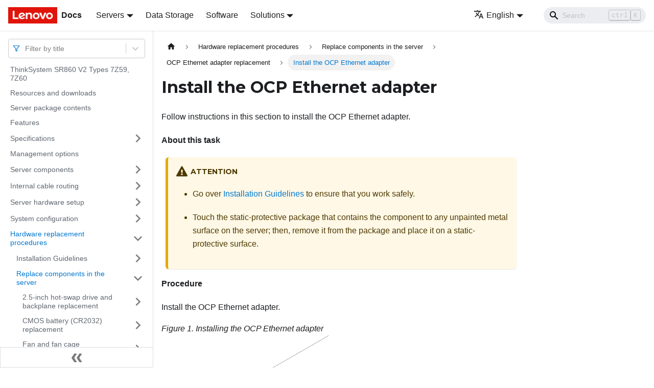

--- FILE ---
content_type: application/javascript
request_url: https://pubs.lenovo.com/sr860-v2/assets/js/92eba9e7.5dd0098d.js
body_size: 14
content:
"use strict";(self.webpackChunkdocs_importer=self.webpackChunkdocs_importer||[]).push([[88120],{83769:e=>{e.exports=JSON.parse('{"name":"docusaurus-plugin-content-docs","id":"default"}')}}]);

--- FILE ---
content_type: application/javascript
request_url: https://pubs.lenovo.com/sr860-v2/assets/js/runtime~main.9ac5c681.js
body_size: 27570
content:
(()=>{"use strict";var e,c,b,f,a,d={},r={};function t(e){var c=r[e];if(void 0!==c)return c.exports;var b=r[e]={exports:{}};return d[e].call(b.exports,b,b.exports,t),b.exports}t.m=d,e=[],t.O=(c,b,f,a)=>{if(!b){var d=1/0;for(i=0;i<e.length;i++){b=e[i][0],f=e[i][1],a=e[i][2];for(var r=!0,o=0;o<b.length;o++)(!1&a||d>=a)&&Object.keys(t.O).every((e=>t.O[e](b[o])))?b.splice(o--,1):(r=!1,a<d&&(d=a));if(r){e.splice(i--,1);var n=f();void 0!==n&&(c=n)}}return c}a=a||0;for(var i=e.length;i>0&&e[i-1][2]>a;i--)e[i]=e[i-1];e[i]=[b,f,a]},t.n=e=>{var c=e&&e.__esModule?()=>e.default:()=>e;return t.d(c,{a:c}),c},b=Object.getPrototypeOf?e=>Object.getPrototypeOf(e):e=>e.__proto__,t.t=function(e,f){if(1&f&&(e=this(e)),8&f)return e;if("object"==typeof e&&e){if(4&f&&e.__esModule)return e;if(16&f&&"function"==typeof e.then)return e}var a=Object.create(null);t.r(a);var d={};c=c||[null,b({}),b([]),b(b)];for(var r=2&f&&e;"object"==typeof r&&!~c.indexOf(r);r=b(r))Object.getOwnPropertyNames(r).forEach((c=>d[c]=()=>e[c]));return d.default=()=>e,t.d(a,d),a},t.d=(e,c)=>{for(var b in c)t.o(c,b)&&!t.o(e,b)&&Object.defineProperty(e,b,{enumerable:!0,get:c[b]})},t.f={},t.e=e=>Promise.all(Object.keys(t.f).reduce(((c,b)=>(t.f[b](e,c),c)),[])),t.u=e=>"assets/js/"+({25:"14b93b14",190:"fbdb0efd",268:"c96d0a02",358:"64b3cf48",392:"f97247b7",641:"9663fe6f",756:"24370164",1052:"939de7e7",1174:"c4341a4d",1299:"0945b9cd",1503:"8134d592",1523:"23efa8f0",1534:"396541d1",1673:"3ccacc21",1729:"ebd6816d",1762:"e6de1022",1791:"d44172fc",1811:"1cfa24bf",1885:"965fa844",1905:"04f1303e",2042:"454b2099",2067:"affee895",2110:"6d65a329",2145:"aaebb365",2172:"9e36eba3",2299:"ddaeabea",2361:"c0e29353",2452:"5b5a7984",2644:"f224f8c8",2704:"0e1f5e58",2713:"ab4581b0",2778:"ea2c011b",3202:"739ad9d9",3422:"c3bb8b60",3487:"9c4a41e1",3587:"5eb88217",3602:"9f201900",3719:"6dab48b5",3793:"748aa244",4018:"f1155c1a",4067:"0665e64b",4229:"977b95ec",4394:"a7d6a8d3",4570:"0f5d90cc",4679:"acfa0b15",5140:"073c43a5",5327:"4cf59024",5380:"20124c36",5469:"1f3616db",5587:"0a2fe2ec",5730:"03cc9cd2",5757:"f4638648",5827:"b14cec00",5915:"8810ac8a",5967:"c8eb4f41",5975:"37b5ab4d",6042:"f5dcd357",6148:"0200dc78",6183:"4bb4d850",6375:"79e6c9d4",6428:"6055bbe2",6550:"50383105",6563:"8d94cc87",6605:"2a8c0f1e",6616:"2637d6ee",6702:"c7b07ad0",6711:"a8ee9963",6832:"52de812c",6902:"a19cfe41",6943:"dc43bc11",7222:"41aac8c5",7281:"f65fb5db",7300:"2f001e95",7312:"640fc06c",7446:"0c6344ce",7613:"34737a12",7669:"fa0a7e49",7682:"f623bc1b",7765:"c3af64e4",7991:"dafb693b",8055:"53bf4838",8124:"4bace5cb",8151:"8f7f6790",8294:"c65ea234",8919:"ee9f0779",8923:"c9533869",8930:"2ab21b43",9207:"8f842570",9235:"a5eba9e2",9258:"6809feab",9301:"7d18ce6a",9347:"204adc36",9459:"4440f086",9501:"4864ed06",9548:"6db646e3",9550:"9be0a588",9580:"c7f2e0d9",9596:"a4652e64",9630:"2346f871",9896:"a6a02fa1",9940:"616d54f6",9980:"bcdae2a5",9999:"e5a93cf5",10145:"83034e92",10200:"a80fcb57",10338:"9a1d56ce",10403:"8033683c",10697:"402dd233",10724:"4bf207a9",10754:"7ad6e600",10894:"c82d45b9",11015:"96c8a1ff",11105:"5de1f66b",11330:"6e841c7f",11451:"811fd4e3",11528:"9818bf05",11638:"a2f010f1",11678:"966737c8",11944:"1c8de9b0",12093:"c02335af",12152:"b82c62ef",12224:"8c07ee21",12370:"4943a6fc",12450:"4778107d",13128:"ed253051",13183:"df493856",13234:"0a66b4c6",13244:"a0e44d05",13390:"9eae2b4a",13442:"788af734",13451:"6f8fb64f",13647:"507737ec",13687:"a44bcb19",13732:"63090e1e",13926:"e06f3293",14092:"fb8e2ced",14184:"8d219d0a",14597:"91c04aff",14610:"3367fb68",14804:"57585f94",15110:"899c394d",15143:"ad1664d2",15335:"3cb33740",15345:"3db8b5cf",15501:"2d7f9044",15578:"bb9a190b",15781:"14a9a9be",16040:"1d0a1f99",16171:"dde5d124",16219:"90734908",16261:"699d0dcd",16287:"ed00cec7",16591:"3beab6b1",16616:"19e4a05c",16619:"14dae893",16651:"95689576",17266:"23938229",17358:"ddbcf8eb",17366:"eedeae79",17371:"03cefbc0",17412:"8f0603f2",17594:"1917828f",17623:"2bbee65d",17747:"74321459",17780:"0c915bc8",17833:"4a264bd5",17934:"96fcbca7",18046:"f3c94e1b",18068:"a9c057a0",18261:"135c3619",18319:"67c53ee7",18527:"e7651395",18541:"df0bbe5f",18553:"785ee254",18568:"c8830cab",18671:"9835444c",18679:"7a5a8ae8",18819:"7c9bb83c",19097:"7fdebd0b",19152:"942d9733",19247:"ca066f67",19389:"f437da8d",19411:"6aace0cd",19538:"84962e40",19668:"2734bab3",19675:"eb1b7e32",19727:"d94a25df",19920:"b9032658",19952:"7c1bb07c",20042:"deee473e",20083:"0dc2626e",20156:"86be6c2c",20285:"84235009",20397:"1bfeba54",20411:"eaacefca",20477:"2cf58467",20528:"6be0db14",20654:"5503440a",20671:"798dd25d",20700:"4fb99d8a",20769:"3085d21c",20803:"bf76653d",21073:"ad15342f",21114:"de96f4be",21161:"67dfdf24",21276:"368cf029",21328:"e1c45742",21342:"38155a8f",21512:"4682e35b",21522:"1b3639ed",21705:"9bcfc3b0",21740:"25a4a744",21818:"42131073",21894:"270cbc4f",21934:"c526a6a2",21959:"ac16eab3",21999:"80604437",22e3:"07fcd6b2",22007:"48fd1725",22053:"18dd67ca",22056:"723fcb8e",22062:"cc232d20",22137:"8d64acc1",22252:"bd71ba35",22276:"2e63728a",22366:"904f5bfe",22649:"3071a054",22758:"65f46b79",22807:"931672c7",22881:"99650291",23111:"c6fc84c3",23135:"9c1ff0c5",23145:"940f101c",23246:"7d964ae8",23325:"c8059bfc",23635:"c7e73c0a",23657:"6d5d02b1",23873:"1715d7dd",24060:"c23445a6",24127:"3fe2556a",24370:"59378db4",24393:"330f0823",24625:"31caca6b",24647:"2749e396",24759:"160b7b48",24802:"a151b707",24874:"8c216c6e",24928:"6a84626e",24973:"3b8c5510",25168:"a1327ea5",25169:"0e580ce0",25275:"9b9725a5",25305:"58c04136",25320:"b4d7903e",25427:"b9812c25",25523:"eadc61a0",25658:"db376d7a",25793:"2fd00a38",25880:"35870f9a",25944:"80c334f6",26118:"4ae45c39",26155:"54bef5e1",26160:"c9ff0ff1",26486:"c6ff881a",26639:"19de413e",26646:"f9866722",26712:"56aedf2a",26961:"e42f2d8c",27018:"cabfd999",27083:"b6ece7ad",27298:"5da17efd",27475:"b77cde08",27476:"2e440e75",27725:"6b32cc3f",27753:"e0b40a9d",27857:"bee5bd08",27918:"17896441",28025:"85364fed",28029:"ccfed2d8",28234:"616246b7",28517:"7b8ee8da",29018:"ce4f9cf2",29137:"ab40671d",29514:"1be78505",29658:"8440c0ac",29750:"d4180214",29759:"446b7694",29776:"ef51ada5",29851:"c8c82b77",30080:"f2d64b9f",30222:"91c46a42",30253:"f478c988",30258:"dade15af",30430:"7186f716",30466:"032959df",30484:"a3cfd136",30590:"67ef2af8",30675:"d6f99d32",30696:"3da0e250",30837:"3af249a6",30896:"2df1ae1c",31129:"0b102e05",31219:"2e2c3b06",31250:"bbc1fe4c",31269:"c5a551c8",31302:"b7073069",31424:"3eed092b",31568:"05c03efc",31624:"e68944b7",31626:"29b2f99d",31793:"c1a3d7f9",31863:"b4e08c68",31919:"4a0c8ad9",32027:"2a2c9717",32030:"a2564782",32031:"39741d50",32080:"207451e1",32588:"056bcf3d",32738:"01ebfcf9",32811:"0e343b02",32866:"d5d120dd",32975:"32814098",33322:"4cbc6916",33460:"926db9c3",33463:"02b47df5",33528:"63fb4852",33692:"89169a3c",34020:"914a08be",34067:"9dd691b2",34167:"bc3c21c4",34200:"09bb1c4b",34205:"f56e2ea0",34212:"7f8a80b9",34317:"aa47af48",34521:"8b060393",34527:"77a49f2b",34655:"1e5f5e13",34685:"0ea24b5f",34752:"03677f24",34807:"eabbc7e0",34829:"7b04b447",34868:"0d417e7f",34891:"c5afbc91",35175:"28f44c92",35212:"1a32d0f5",35222:"217d0514",35369:"449995e3",35443:"c59edd1c",35457:"1e0b251d",35461:"d3b879ec",35474:"aa20397d",35565:"d738bb5f",35622:"fed399e8",35678:"5b0c4725",35786:"b6eb096c",35847:"94b94b49",35944:"e618d82f",35950:"c9bfc999",36003:"bd7b45c2",36187:"92c91783",36306:"2ff12a07",36326:"fac09f79",36366:"983b02cc",36386:"c987f485",36400:"d796d1ec",36453:"ecce040d",36795:"7ae05dbd",36875:"76dee61b",37110:"943f4881",37158:"3a1aa751",37207:"f438f633",37263:"9f21f4d2",37397:"fc084510",37811:"43f4d675",37936:"9f6cbbae",37962:"aa81ec4c",38070:"48b29771",38114:"1ffbcf06",38121:"8e5ac821",38135:"44cca6eb",38202:"63cd190c",38305:"c4f4e6f2",38358:"d3422152",38398:"c48ed3f9",38557:"25368269",38587:"2961c196",38640:"d432b74c",38788:"d86ae4ed",38816:"4dbcbc54",38856:"b135a22a",39123:"dc2656ed",39138:"50076592",39193:"67276539",39338:"4d9d652d",39423:"e676f7b2",39559:"fe169455",39568:"982dc1db",39702:"44713268",39737:"5b1981ce",40092:"77a69c1a",40191:"be4f8ab6",40333:"362dbc97",40518:"43840055",40545:"56aa6c69",40692:"25381be0",40786:"8e33bf43",40821:"550bb0ca",40937:"972d9d57",40989:"9cc8736c",40998:"c1f5f299",41024:"9c012b7b",41171:"26325ce5",41237:"459cbf70",41267:"aa627a21",41308:"70bfe7fd",41330:"c11e3f56",41881:"8ce097f8",42001:"97ab5c17",42344:"95a240dc",42563:"ea97f22b",42570:"6607fe07",42673:"500b2bb6",42721:"2e216078",42722:"171dc127",42802:"425693d0",42995:"4f0650a2",43080:"932aa3ee",43330:"c0e5bfc1",43525:"7c59c694",43554:"3ecfea72",43601:"62063619",43878:"b21e0439",44059:"d07e60b6",44118:"d871da0f",44136:"bfcc02fa",44223:"29129911",44281:"7758fc25",44600:"283484ab",44764:"7c21f150",45060:"c245fcff",45080:"ccb44a99",45261:"d9a9c96b",45446:"b8e22bd1",45580:"cd714571",45607:"39926fdc",45653:"a75396cd",45911:"f0390de6",46149:"4f2419ef",46186:"ecee6a2c",46205:"9c85226e",46246:"4a3c02f2",46321:"3767470e",46391:"a62ff384",46636:"7c97edc4",46769:"09452cdf",46967:"53c54e82",47015:"fbcb72a0",47051:"7b9b07ab",47173:"bdec7244",47241:"0e497e6b",47297:"f97fda89",47331:"e6a04b49",47507:"ad896ab0",47559:"11ec60ca",47600:"4e377a8d",47782:"60b42ec1",47886:"5046dbed",48010:"23047570",48166:"5df1df98",48213:"71fc3fae",48235:"3227d74b",48348:"fb2249d7",48367:"ec0468d2",48402:"a4d36915",48492:"8a4cfa62",48573:"6a37079f",48587:"7c2b02f1",48880:"2a53c83b",49052:"d9cd566f",49102:"17fe9abe",49239:"237ac726",49559:"86e34245",49758:"50fce894",5e4:"a07a3310",50039:"2acd8362",50147:"be7ab167",50179:"c612ddea",50264:"c10bfe86",50323:"fbcb86b9",50412:"de7bb268",50425:"bcbb4cd0",50585:"0e86ca68",50639:"f222bd01",50806:"2bb275c9",50909:"c6183934",50935:"f6f02ebe",51060:"1962c78f",51131:"dcfa3000",51240:"d341d13b",51274:"ea6830c9",51379:"b4216380",51540:"cf6233b7",51636:"148511a2",51685:"dcd25ba3",52070:"0527a5b7",52148:"7d71cd6c",52383:"6a5cb3c2",52437:"34c62339",52530:"3145bf2c",52688:"1e3222f4",52742:"70f857d3",52827:"b2029ced",52852:"c0951ed2",52927:"1befa808",53088:"aea1db6c",53094:"9cb45263",53193:"00533418",53194:"905f5693",53329:"d592006b",53653:"ab99cc91",53810:"a25abb78",53983:"b1b97f2f",54092:"579317e5",54240:"f5566ad5",54259:"d339f1fe",54274:"9d70720c",54473:"fc389eed",54600:"936265aa",54695:"a4d744a0",54749:"e1eda3f2",54918:"e84d08bd",54957:"6b82cb5f",55026:"d1c300c0",55236:"5afe1a67",55296:"bbdcc2ac",55339:"b2fa19de",55464:"04aa2e60",55531:"ba1d4420",55609:"32895703",55655:"7e6da71c",55938:"f76ba875",55976:"4dc68053",56290:"ab123975",56368:"86c31e31",56595:"14da959f",56799:"77e25a51",56872:"63dbed2f",56926:"f690825a",56966:"2e0a6e44",57222:"19e3e078",57527:"8897788d",57608:"2ee33dde",57652:"51087f1a",58145:"776e5c5d",58277:"5feb02ee",58300:"acce49f0",58315:"ea34f1ff",58510:"4a410c85",58555:"7e778786",58607:"ece3e0aa",58657:"d9833a4e",58673:"e0947ce3",58768:"a90ae1c2",58785:"34e18438",58964:"60dbaccd",59058:"692d21d5",59092:"16a1cd21",59112:"9e58004c",59259:"92bd77d1",59361:"c7529a17",59371:"3699a559",59373:"3bbdc782",59412:"32bb2e31",59718:"317527ac",59734:"75faac58",59738:"f3efe42f",59742:"df19ce52",60140:"4ef30594",60171:"58f299d5",60218:"ef52f5c9",60414:"7ddfa077",60457:"7a8327ea",60468:"1d8de4e9",60600:"5b7beed9",60680:"9667fae6",60814:"0bef4b83",60821:"b6d5eecc",60891:"4de3e9c5",60915:"5a0958c7",61006:"bddd133a",61043:"9ccabf07",61094:"6c7a318c",61232:"18d4cd92",61246:"cb7275ef",61253:"0bcfc9e0",61429:"5dd6cc56",61826:"fd4c452a",61942:"51ee4a56",62262:"09bc24fc",62478:"b98ec4c0",62693:"458e1021",62757:"d7cf6b2b",62820:"8c7f5970",62852:"1cac17bf",62891:"355a115c",62960:"2593c28a",63084:"8b02961d",63243:"0e3d6ac7",63474:"8c1c9135",63777:"b5fdb336",63839:"b4d753ca",63849:"60e8bd4c",63982:"aa775a5e",64053:"7108b1a6",64104:"e1b28f13",64154:"9778982c",64172:"4e201748",64278:"fabe51ef",64315:"ad80eedd",64316:"c8fdf743",64398:"aff5f4b6",64448:"dbddf184",64472:"923fb0ba",64511:"46ed2c23",64561:"554d9975",64710:"48e8132a",64779:"c7880213",64914:"97d460b9",65005:"7daabb73",65133:"b9603cbc",65319:"5d09f75e",65447:"2ad2825f",65559:"860e7aa1",65904:"8669a25f",66059:"34d51e60",66066:"67ef3b3c",66147:"be410703",66168:"2aef0e8b",66172:"23797eab",66280:"299d8097",66310:"ec526788",66334:"130a05a3",66596:"e4b40620",66714:"32a1471e",66717:"bbbf6641",66721:"e070af19",66787:"630f3195",66945:"2f1d8423",67106:"7824a8fc",67170:"b07cd1f2",67465:"be25b43e",67704:"b281ca37",67870:"6d74ed3c",67883:"5387f9c4",67978:"55f36452",67994:"0488c76b",68026:"ce2e68d5",68039:"4e4c654d",68047:"63233761",68105:"f9b79915",68403:"0c89b3a0",68540:"4c6c299c",68542:"df77aa0f",68859:"0dccba34",68940:"abdb778f",69164:"f1d1d470",69311:"c831cb78",69553:"a71bb3f4",69593:"2007f886",69664:"c961d8dc",69802:"c9c1cb96",70225:"343a71c8",70318:"f6741b4e",70351:"62f7ecfd",70373:"f0547aef",70444:"6ec44821",70472:"4481ec78",70571:"03f8ab56",70658:"09a7fbb7",70669:"c95d277b",70851:"727046ab",70886:"06092fa3",70985:"6c6c5935",71017:"7030c2ad",71100:"e0faf913",71278:"3b031467",71324:"a9c421da",71460:"37cdae55",71548:"f653e991",71704:"3d15c8ed",71859:"c23d4ba9",71866:"5406bb2e",71975:"23e41816",72018:"f956ca8e",72054:"1046d7eb",72118:"88043cd0",72201:"a838e219",72216:"a164b192",72219:"41b56af0",72317:"752cdc4f",72340:"94da891a",72528:"ff283b76",72559:"7bb5bd9c",72603:"0999124e",72613:"cc3ece8d",73043:"d0873c2f",73102:"4d56fa99",73206:"d9a0ec6e",73291:"d16ccf24",73349:"1e509b45",73358:"f370f93b",73387:"7119b28f",73417:"49a22e3d",73470:"de8f842d",73676:"7be2beed",73698:"b93f7e70",73726:"cd3cc566",74016:"f3dddbf1",74231:"8c37fcdf",74243:"f6973279",74434:"cf05d664",74546:"8b6f755a",74574:"42f69364",74768:"4ec37bd0",74920:"013321a7",74930:"ae47d760",74965:"cb2b8331",74970:"4d92ff63",75080:"758eaa10",75285:"3035c71c",75299:"7fa092c4",75342:"8cd2b75c",75490:"05d470e6",75497:"c6b58693",75636:"21845ccc",75747:"479584bc",75928:"8c18d116",76533:"b08890b4",76583:"95ce2d00",76834:"9dff90e3",76847:"48ee6c08",76850:"b5396cda",76927:"ccbf52c9",77067:"4df77c0e",77498:"2e8118af",77697:"edf7140c",77754:"db74f8dc",77937:"63ade319",78064:"350824dd",78083:"077fd942",78097:"fc3a88b7",78384:"95753e39",78504:"47bdb518",78623:"713d69c5",78712:"23438006",78716:"405f74f2",78813:"ca8bc1dd",79104:"ab29f3ee",79116:"8c4e12aa",79165:"f596d07a",79225:"c3cb1308",79324:"a9f7dd33",79340:"849aa5ce",79461:"59c44786",79542:"a8f7ce06",79550:"3be32922",79606:"2c3a79ec",79679:"ae8b2286",79861:"2f9093f1",79963:"d4076156",79979:"1c58f1e7",79983:"0a1e9a06",80053:"935f2afb",80058:"950801f2",80072:"2a15f87f",80246:"d15aace4",80270:"15e8b3c2",80318:"eda1c039",80373:"24fde941",80599:"2d6e21f7",80710:"e1fbf5c7",80793:"7e157d4a",81087:"f501d571",81214:"6c52acdd",81223:"a463e262",81298:"c443cc22",81394:"e61944b9",81417:"7c7eb613",81420:"6e7523df",81723:"1c4d0973",81752:"4f735467",81798:"f81414d3",82003:"988e0581",82222:"d1b9880a",82297:"c3d7eb49",82597:"88ef4b95",82619:"e5d9a905",82858:"3596838c",82989:"4227ed02",82990:"f5333f37",83265:"e327458e",83328:"eebb9d40",83350:"7b1e42a8",83583:"e2c1ae64",84085:"f8b5b531",84089:"894b0841",84106:"97431996",84152:"d7876c52",84213:"579f65b9",84214:"2acf74c7",84224:"bba8471f",84275:"6a11827e",84280:"46f5e37f",84301:"4dd4de5a",84418:"c8c0b500",84544:"3c2a1f9b",84828:"7b9903a9",84840:"3892d84b",84847:"84890eb9",84856:"70ce5ad8",84859:"b1b6efc3",84906:"409f6902",85055:"11dc3925",85163:"a2afccb8",85178:"e53617d6",85260:"07e1e330",85362:"57a2d263",85439:"6ec23400",85479:"703f2377",85656:"7763fc6e",85735:"7c4dd7b0",85771:"0dfe8a78",85833:"0fddfec6",85954:"a33bb05b",86034:"e4507286",86078:"cfa32aba",86129:"c2c3c0ed",86177:"59668ec5",86568:"d5b67bfe",86586:"176134dc",86673:"af49d07c",86867:"fdd61430",86920:"3466f840",87042:"96799514",87120:"aadc46b6",87187:"3c274a0a",87240:"5e4da775",87259:"f1aa4cae",87284:"37ebd1d9",87372:"7c42fdba",87382:"1a8dcce6",87431:"d7eecda5",87560:"a09973c0",87906:"f50c756a",88120:"92eba9e7",88122:"74168c53",88172:"82f9f8fa",88181:"88cc8693",88203:"8c25b7b6",88275:"3737659e",88519:"390fd9cc",88607:"41346822",88712:"afba5427",88904:"5fd485b9",88923:"bdd1acb9",89179:"a8de5528",89283:"7148f2ec",89297:"14b33a15",89298:"46252377",89373:"7c872202",89785:"bc10bee5",89855:"0b443ec8",89910:"8a51a971",89999:"06996e22",90280:"ab09ed2c",90345:"3f9b17bc",90653:"07f6ff2d",90688:"937ffc73",90906:"cff83800",91003:"11e18c7c",91038:"06ca2b16",91113:"a1128f8d",91163:"0fea606e",91536:"ab544895",91652:"c97396a6",91921:"cc9811aa",91987:"5b84c7a7",92093:"4fb3ac6d",92098:"7a8d14b1",92261:"a4a6eb51",92263:"8aeabda9",92568:"3ba1637f",93205:"387a257a",93369:"97fc2c0d",93697:"9d6e6cc5",93711:"1043fbc6",93831:"56211926",93950:"4b1350c6",94176:"be90a2d7",94271:"b4810999",94297:"03994230",94307:"d3d46958",94607:"899daf32",94926:"54e5f0dc",94931:"ea1d7fe2",95123:"7888bdfb",95134:"e061baf1",95151:"8e98441e",95293:"24bffd87",95350:"afd01328",95462:"f694ebc3",95630:"fdabd22b",95639:"132a7b11",95657:"c2061847",95822:"bcb40558",95841:"c73a2738",95852:"ae0e02db",95861:"47df6c8c",95866:"1bd9efeb",96018:"dcc88326",96028:"c54822f1",96161:"02ce206f",96162:"26b81abe",96296:"d6b30e65",96441:"e89028af",96521:"ef097032",96604:"c1513cfd",96634:"420385cc",96782:"506c30e7",96823:"672950ca",96950:"dfdd1245",97786:"0f7e7272",97837:"09420049",97920:"1a4e3797",97947:"c94e42c4",97959:"a5bf8f1b",97991:"e3d49ac0",98074:"8555fce9",98178:"a7c33e48",98216:"b2837418",98235:"05a60b62",98278:"09cb3c8d",98585:"159dee5b",98592:"677c080f",98629:"7e5dd094",98685:"0e35047d",98853:"f7e5b423",98921:"bfa0ef28",98957:"d0d1e9e5",99133:"7d9acb4e",99160:"782d82f5",99270:"b8278f4e",99299:"38592b12",99418:"b7e32b07",99487:"8fe1fce4",99512:"6ad460df",99601:"317733b5",99810:"f1c54282",99858:"15d0896f",99944:"c7cbd56e"}[e]||e)+"."+{25:"2d8592a6",190:"6fc318ae",268:"4136853c",358:"92d3142b",392:"f166fa58",641:"69522529",756:"378dda43",1052:"0cabb067",1174:"b2519267",1299:"b2ef7427",1503:"ac04bf68",1523:"81eab732",1534:"ff5d80db",1673:"d8cd4f05",1729:"87e17e45",1762:"fef8f7a9",1791:"84f478be",1811:"bd04133a",1885:"24ece175",1905:"fe185929",2042:"e8d0656e",2067:"e53d3d50",2110:"9d59bd2d",2145:"40fcf101",2172:"1c237b3f",2299:"e09fbc58",2361:"4c5815f2",2452:"726c82fc",2644:"dd3d3d43",2704:"2afd23cd",2713:"30d4cd33",2778:"94b2684b",3202:"e2d9666e",3422:"9db08eb7",3487:"3272acb4",3587:"29cb596e",3602:"ad5383f0",3719:"26dfae77",3793:"cf2dfedb",4018:"45338b0e",4067:"d0ebe567",4229:"65986ee2",4394:"f75e7109",4570:"00a68d3e",4679:"c6d4feb9",5140:"a317f167",5327:"718e22b0",5380:"8100a335",5469:"d5ec5304",5587:"afce9a15",5730:"d0eea0b4",5757:"44c4d8de",5827:"f26855e0",5915:"cfcf54a2",5967:"aa832f7a",5975:"9e43cc86",6042:"d1490d93",6148:"2852266f",6183:"2c8f1bbd",6375:"808eebdf",6428:"61d1ac76",6550:"d451a5da",6563:"389e3439",6605:"c701abb3",6616:"ac0934db",6702:"7a85ca7c",6711:"fdd816c1",6832:"ecbec1ae",6902:"e25d8e48",6943:"72917f44",7222:"ed11db84",7281:"d721f9d5",7300:"3dacead9",7312:"df96c2e6",7446:"279d4b96",7613:"42d68f47",7669:"ce8185dc",7682:"7b95674d",7765:"b40b36c6",7991:"33bd8d5b",8055:"97c1c46d",8124:"5e32b70b",8151:"acb46a58",8294:"6d2c539a",8919:"39485ce8",8923:"5b557399",8930:"76661ac3",9207:"a5aec393",9235:"7a307064",9258:"d593bf9a",9301:"2b85fc43",9347:"5a845edd",9459:"d5342ff5",9501:"09c4b914",9548:"2d5fb5ff",9550:"e04837c3",9580:"1a5ceb5e",9596:"100eb1cc",9630:"636589af",9896:"86cccf9e",9940:"5f33099b",9980:"0bd2a444",9999:"b970ebb4",10145:"b8b7a75a",10200:"d76493f6",10338:"a18158a6",10403:"61f88643",10697:"2ec03a3e",10724:"91286c54",10754:"1f1380eb",10894:"60603dd9",11015:"bc7685db",11105:"01da8bb2",11330:"b53da3e8",11451:"87fd7e9f",11528:"57d693bd",11638:"8dfce92a",11678:"a007fde6",11944:"ea73a0d3",12093:"0388def8",12152:"50e0cc2f",12224:"b3336580",12370:"b2d23dee",12450:"e09d33c1",13128:"09cd7512",13183:"0df8d200",13234:"a3186f8f",13244:"dc5d142f",13390:"f4286312",13442:"d18b7356",13451:"94f7abf5",13647:"d103cb03",13687:"004276f1",13732:"d2c135ff",13926:"d5f65199",14092:"81a140df",14184:"2623372c",14597:"9300df5e",14610:"01e8e640",14804:"127c918e",15110:"9ebecd76",15143:"6c0de88d",15335:"28449c3d",15345:"59695d03",15501:"82ddf35b",15525:"4740f6e6",15578:"284ec6ba",15781:"bcd6c5ae",16040:"04a21d08",16171:"727f26a7",16219:"cb50aa35",16261:"02978cc4",16287:"5f425353",16591:"b6671ac7",16616:"b511dc97",16619:"8acf5cfe",16651:"419d242e",17266:"7fc54325",17358:"babcb463",17366:"a40d03dc",17371:"36a94513",17412:"59749243",17594:"adaea68e",17623:"5e1ab913",17747:"dff47252",17780:"995e5fac",17833:"3f7b415e",17934:"aa30f76a",18046:"6e39964b",18068:"337cc781",18261:"75816026",18319:"2cf3dcde",18527:"e340bf1e",18541:"695c35fd",18553:"004dd2b5",18568:"d0527a7e",18671:"42ade734",18679:"693a7f28",18819:"ca17f743",19097:"f3242412",19152:"9643a12b",19247:"3bb43537",19389:"ed78f296",19411:"803eb6e6",19538:"b6edeb27",19668:"6e6b4a87",19675:"f1d1b453",19727:"8d7fc3f5",19920:"228df641",19952:"08b266b4",20042:"b7ab6536",20083:"53f78ad3",20156:"e8d290f8",20285:"12278333",20397:"89232dc0",20411:"529dc3f8",20477:"d3288e53",20528:"31822ef5",20654:"c3b4f870",20671:"39c4b38e",20700:"ecde633e",20769:"1c1ad7eb",20803:"1247c524",20889:"41813f02",21073:"3014a054",21114:"429ac6a8",21161:"cbc2c164",21276:"8c59f4a6",21328:"f0ebf739",21342:"f26a0ae1",21512:"f3aa43bf",21522:"08264547",21705:"d7bf53f3",21740:"06380dae",21818:"2b12adbd",21894:"95f68b31",21934:"37290cd0",21959:"556aaff2",21999:"4b450374",22e3:"85f32aa9",22007:"3a6bb240",22053:"b5d3a8d4",22056:"155ad74d",22062:"44d210cf",22137:"d33c9079",22252:"0a26ea2a",22276:"77378e02",22366:"97b957a7",22649:"1bf862c3",22758:"e04f579e",22807:"736f43dd",22881:"5f4f7a0d",23111:"d475135f",23135:"84f7f69b",23145:"e8a8488b",23246:"2332d02f",23325:"0ca674cb",23635:"b3991de6",23657:"8874cd2f",23873:"2595c7ed",24060:"e08a8ccb",24127:"504caaef",24370:"fea61e6b",24393:"fa12d7a2",24625:"00714d18",24647:"71307119",24759:"4cb1b4e4",24802:"8a36dfc7",24874:"c24831f6",24928:"76abbb12",24973:"936413dd",25168:"0f641dfb",25169:"a6cf594e",25275:"93d3c560",25305:"e0dab8b0",25320:"c3ec1958",25427:"926864dd",25523:"dc9fae71",25658:"041729eb",25793:"f88645ff",25880:"110c1d42",25944:"a0246073",26118:"267d40db",26155:"b10fa1bf",26160:"1678933a",26486:"55e949cc",26639:"0718e03b",26646:"8be01e00",26712:"0172ea85",26961:"5ded7791",27018:"526d1bb3",27083:"4d0e2e19",27298:"967d095e",27475:"6904de20",27476:"0b46381c",27725:"4cbd2349",27753:"1e6345c0",27857:"00f057c8",27918:"d2394c71",28025:"1cf6a079",28029:"62cacce2",28234:"c1840189",28517:"b33d0d6c",29018:"6d8d9bc1",29137:"2b1b8602",29514:"84b0cb47",29658:"ee3e5b24",29750:"cbd6dcce",29759:"68bb2391",29776:"8b6dce42",29851:"d4fcae50",30080:"07529f20",30222:"6f71a70a",30253:"3ab3ed7f",30258:"faa353e1",30430:"5328ac74",30466:"ab36b390",30484:"598c21f7",30590:"ce3fb6bc",30675:"5476bb7a",30696:"7f77fe5f",30837:"cd135e1e",30889:"03a47fda",30896:"22b88333",31129:"dbf2b418",31219:"e0a9f43d",31250:"12a527a3",31269:"66b6632d",31302:"a7db41ca",31424:"68b639c2",31568:"f769573f",31624:"26e75f49",31626:"e1c49bda",31793:"e52da4dc",31863:"b8d87776",31919:"222c4f46",32027:"d4b2341a",32030:"ce0eb8d9",32031:"d8d66b4f",32080:"0e538d79",32588:"5c34d661",32738:"eddd5a46",32811:"b55bf9a0",32866:"b65bae53",32975:"acc9a79e",33322:"efd64bb3",33460:"93f8839b",33463:"5e5ee88e",33528:"7db17799",33692:"3804ed6f",34020:"ea8b0560",34067:"d6efcad9",34167:"e5a1d9ae",34200:"c8d858ff",34205:"06244088",34212:"e6e97866",34317:"f7113d7c",34521:"0bdcaea4",34527:"7b281224",34655:"a5de27d5",34685:"a4c74607",34752:"8933250d",34807:"105a5af1",34829:"04de0bce",34868:"3d75eef8",34891:"746be485",35175:"038d1e70",35212:"85f50699",35222:"07e352c8",35369:"384b16d0",35443:"bc786e5a",35457:"73646777",35461:"f725bb71",35474:"15b19d0f",35565:"a8d52fa0",35622:"7211527c",35678:"230a5afa",35786:"a7965be1",35847:"6efccd6d",35944:"74aa7692",35950:"ac388378",36003:"0471543c",36187:"4ca30a56",36306:"81cea080",36326:"d233a4f2",36366:"f5d9a5cb",36386:"a10916eb",36400:"a73ad492",36453:"9230375a",36795:"e45fd26a",36875:"4dae762f",37110:"ea8479d1",37158:"2c3bff73",37207:"bd0c49a6",37263:"f17e13b8",37397:"7a7e0672",37706:"8068ac83",37811:"f9fd8beb",37936:"ce1433ee",37962:"cff69c7b",38070:"b61adbec",38114:"2957e7bc",38121:"ad8a2bda",38135:"2569d534",38202:"a2bb2a42",38305:"1a5badc1",38358:"09be2cc5",38398:"06366932",38557:"84668ee5",38587:"a222d958",38640:"53a0ff59",38788:"2ab6f3a0",38816:"bb493fce",38856:"d8a61879",39076:"f0913da7",39123:"99aad83d",39138:"f9ca408f",39193:"fa3a9098",39338:"0e7455b7",39423:"53e6b986",39559:"96731ee6",39568:"96406f15",39601:"8d83f560",39702:"d52d6db0",39737:"2d7f70ce",40092:"feeb16ea",40191:"40913959",40333:"949e3a71",40518:"53eb5fde",40545:"9ec51412",40692:"44d2eed5",40786:"28322edc",40821:"7fd89485",40937:"c91afd21",40989:"b1ad2517",40998:"5f7ed9d0",41024:"656f575b",41171:"8fd2833a",41237:"357d5cb1",41267:"f3ddbf27",41308:"6a71d531",41330:"c12a1d2b",41881:"7f9cd88d",42001:"d8d19d59",42344:"2908eb35",42563:"0d4063aa",42570:"fdc0aed0",42673:"ebfa824f",42721:"1a6026c8",42722:"2c765931",42802:"299128b5",42995:"49e4c231",43080:"50c2b642",43330:"c0a929c2",43525:"e70d1871",43554:"2280b396",43601:"c32b3fa5",43878:"7042cba6",44059:"3e60ee47",44118:"313d38b0",44136:"4acf9a4c",44223:"2015e571",44281:"206bcf28",44600:"67dfe0e0",44764:"3a8d9a27",45060:"7151543f",45080:"8441b583",45261:"4e681e66",45446:"41a633ab",45580:"5f4428cb",45607:"201f8050",45653:"978d1546",45911:"5d6252ff",46149:"32acc384",46186:"0e7ecc95",46205:"13140b15",46246:"5b4642aa",46321:"e2ae57a3",46391:"3b90375d",46498:"c4c8e78c",46636:"359d7c7a",46729:"614941bd",46769:"493c1b14",46944:"ed9af092",46967:"6556f3a7",47015:"2f25c4cb",47051:"815af81c",47173:"07ca0497",47241:"14c6c76a",47297:"77f38839",47331:"96339436",47507:"6fe8473a",47559:"8cd24631",47600:"b0ec8bcb",47782:"1183b952",47886:"958f64b2",48010:"ce61a696",48166:"25f14a10",48213:"d7523eb5",48235:"3cb35da6",48348:"4273f272",48367:"a3a7b5e5",48402:"5e78ebde",48492:"39751f7a",48573:"64a3fd20",48587:"ed46e3a3",48880:"061f33bf",49052:"9912575c",49102:"03c5bb31",49239:"a40a7591",49559:"b26e9a5c",49758:"41c8fff4",5e4:"38465459",50039:"567dd381",50147:"e2b6e265",50179:"fd9ed5ac",50264:"9a5aab84",50323:"283bebdc",50412:"88ba66f3",50425:"9ea172a2",50585:"9d5e1968",50639:"435120da",50806:"cb68559a",50909:"929786a9",50935:"f25fbef7",51060:"6a5af211",51131:"be726e81",51240:"aa8b3ee3",51274:"a5875dae",51379:"260ef3cf",51540:"7cfd3a8e",51636:"8b18d4c5",51685:"b030580e",52070:"318f4c30",52148:"0be17f86",52383:"176aee53",52437:"38d73fd4",52530:"74c45265",52688:"f5a0a01a",52742:"5daa1958",52827:"63936335",52852:"eb9b8579",52927:"c64c0c41",53088:"67d4a588",53094:"7997b07c",53193:"e371b604",53194:"83bc2501",53329:"5aa31f73",53653:"343c3d86",53810:"d3855416",53983:"262c67fa",54092:"0e73e83a",54240:"e904cdd6",54259:"54d65cf8",54274:"fe395183",54473:"c929e663",54600:"d388c110",54695:"5910fca4",54749:"15a14b78",54918:"c5861dec",54957:"9a853b52",55026:"e98d6ce2",55236:"1e328c9f",55296:"0d8263dd",55339:"a4984223",55464:"b32f706e",55531:"baa6aa97",55609:"28747dc8",55655:"6a7cee75",55938:"18f254fc",55976:"ea6712f8",56290:"75f22c83",56368:"dfb5641a",56595:"5a972d21",56799:"6ec7b0d3",56872:"55f9c51b",56926:"0b7f16cf",56966:"bc27d13c",57222:"0b9bca5c",57527:"09ca49f7",57608:"7325f52e",57652:"5ef4a777",58145:"7dd508e7",58277:"5ed3fc5d",58300:"ac6eb135",58315:"ba3ea3c8",58510:"8f822dac",58555:"e774b189",58607:"fd437336",58657:"994d7417",58673:"30c32eae",58768:"7167c521",58785:"41e7aad1",58964:"637a79ff",59058:"388c74a6",59092:"5cb30243",59112:"b67c1115",59259:"8abc7a75",59361:"cbfd6c18",59371:"4735fb2e",59373:"276d07aa",59412:"42960af7",59718:"43ae44d2",59734:"29726eeb",59738:"e676f1fb",59742:"e9c2d7de",60140:"807bad97",60171:"91a64370",60218:"75c12e51",60414:"f38f4778",60457:"9237ecd4",60468:"eb36a3f3",60600:"e1deb08a",60680:"df4674cd",60814:"6247c36c",60821:"95f0ccb1",60891:"dd6155a1",60915:"fb514599",61006:"ca2b256d",61043:"a2d2e963",61094:"9b0c783e",61232:"7ce98614",61246:"d21dd104",61253:"5d20e1bb",61429:"eced84e5",61826:"4e6f780d",61942:"07d45517",62262:"4fd6047e",62478:"2ef0425d",62693:"41fb6558",62757:"f0c07fa2",62820:"81957494",62852:"9263a9a9",62891:"a2e15280",62960:"1cdb4eac",63084:"40e74538",63243:"202fba94",63474:"46afa11c",63777:"c1bb6ca5",63839:"fc70d439",63849:"eedf2904",63982:"5c631ba7",64053:"80076a0d",64104:"885a0161",64154:"51b0974f",64172:"d6973d85",64278:"7e32a3c3",64315:"0f323c73",64316:"4574f74a",64398:"a87469ba",64448:"75986341",64472:"54af615a",64511:"12ff3cab",64561:"3ba759d3",64710:"06712ec5",64779:"8c03c015",64914:"129eebeb",65005:"4d6fd910",65133:"2c3d9d61",65319:"9063f9af",65447:"dcabf2bf",65559:"3d9e4cc6",65904:"884fd8df",66059:"6251b2ba",66066:"d4e67023",66147:"3ef66c1f",66168:"6fd50b96",66172:"cb5f1352",66280:"9ab89c30",66310:"34094b3f",66334:"557367ab",66596:"6a49bc54",66714:"2f3cf597",66717:"940855ad",66721:"ec570dfd",66787:"278850f6",66945:"cd14bafc",67106:"786fd2ee",67170:"cbc82a73",67465:"b5c83a1f",67704:"53bcbeab",67870:"943e92a6",67883:"4f80f6da",67978:"e78b1ee7",67994:"aa2fa645",68026:"99fb86b2",68039:"1b1bd604",68047:"b80b17d0",68105:"4c1b7acf",68403:"1a670134",68443:"16d390de",68540:"3377652d",68542:"9f34393e",68859:"cc06ae7f",68940:"7b797372",69164:"8d3e1d43",69311:"478e6f6d",69553:"a895fd14",69593:"ef53040d",69664:"0304bbb1",69802:"15a0b938",70225:"0d1377e1",70318:"83f1110a",70351:"0c6274c9",70373:"8112db02",70444:"f179fbb4",70472:"1af35e3b",70571:"562c3a08",70658:"2d3a68aa",70669:"0a1ec28c",70851:"fabafbe0",70886:"abf759a0",70985:"22759992",71017:"884666e2",71100:"0a49ed8a",71278:"4be0cb91",71324:"5a2bb0b0",71460:"eba14e54",71548:"355b6078",71704:"1596c36c",71859:"34ec5155",71866:"d26b6155",71975:"4ece5f75",72018:"ae8db0ff",72054:"96913e5a",72118:"12342dda",72201:"26e0187f",72216:"a97822d3",72219:"0c9f1258",72317:"4f2d1546",72340:"c2cdd805",72528:"00f75a51",72559:"aeb3d774",72603:"62b713cb",72613:"64ffb629",73043:"673e9ba8",73102:"2a64a3c5",73206:"0268e583",73291:"a2ee41c9",73349:"c7166129",73358:"c41b0bee",73387:"f906e66f",73417:"5354e611",73470:"b9b96aa8",73676:"595f030e",73698:"087d4b7b",73726:"ef2ee380",74016:"7ff8695c",74231:"0d845d76",74243:"d8e5fdfd",74434:"4f43ad56",74546:"02c92e40",74574:"50230caa",74768:"36aa0f72",74920:"78598bef",74930:"24b7e275",74965:"e5ed324f",74970:"8bdb2562",75080:"615850e6",75285:"7994271f",75299:"6363e71b",75342:"ce3fb46f",75490:"3f7d11ce",75497:"b3af8fd2",75636:"14d94e60",75747:"6d77cd46",75928:"1d482b6e",76533:"8e224365",76583:"fbeecc1f",76834:"457addfc",76847:"fbcc1d8d",76850:"7d9488e9",76927:"3906b4af",77067:"a295ecd6",77498:"3c77f69f",77697:"7b53f040",77754:"1d68160d",77872:"039c3eef",77937:"12b3a361",78064:"96ad5997",78083:"05432268",78097:"cdb8ef79",78384:"01bd0025",78504:"1d63d12f",78623:"2f020cbc",78712:"00a5c01d",78716:"413445b9",78813:"88abe631",79104:"9d40af68",79116:"cd8ad9ae",79165:"b8f07d97",79225:"547e499c",79324:"f9c97b93",79340:"75d81d85",79461:"7fc2b3b1",79542:"44153e2f",79550:"2c2c8ce3",79606:"769fefaf",79679:"5ac96c94",79861:"6e4b6797",79963:"74e6cd3a",79979:"40c708af",79983:"47f9770d",80053:"794f571b",80058:"8fc8affc",80072:"b42a17ef",80246:"3978f2b7",80270:"6f754df7",80318:"cd3d8cb0",80373:"28e3074b",80599:"a8eb93d5",80710:"287de1b5",80793:"538a8c95",81087:"651a0a40",81214:"710cdfc1",81223:"8c6d3c0a",81298:"f217dbe5",81394:"248b9488",81417:"51527378",81420:"f138bf29",81723:"8bae944b",81752:"692521eb",81798:"ddcd4646",82003:"cae490ef",82222:"42e1f4d6",82297:"0c63fe44",82597:"29ff2994",82619:"87885940",82858:"aadefd89",82989:"3e2ecdab",82990:"bf0a98d3",83265:"b3de79a5",83328:"fe1358d0",83350:"74399b22",83583:"0130f4e1",84085:"e04c0537",84089:"6904c493",84106:"4d9fc3d6",84152:"241af2fc",84213:"41ad349b",84214:"e779cdff",84224:"18b9bc05",84275:"8e76add3",84280:"dbaa4a97",84301:"5289afde",84418:"11c49000",84544:"69bdbd60",84828:"83be3315",84840:"915c02af",84847:"eca59ad7",84856:"915c3285",84859:"b83fce64",84906:"615b57f7",85055:"eea04a41",85163:"86f0af9f",85178:"9d0379d5",85260:"6f6f7316",85362:"6d8aabff",85439:"1c51a5bd",85479:"4a66538f",85656:"e112ee7d",85735:"fc21065e",85771:"26c95511",85833:"6e387bfb",85954:"4ac48bcc",86034:"6d77a837",86078:"ce471dd6",86129:"cad1536b",86177:"cdfce795",86568:"24087858",86586:"df43e522",86673:"4298146d",86867:"9138ae65",86920:"9053d720",87042:"71b6fa2e",87120:"648639f8",87187:"c8989643",87240:"e9284b00",87259:"c64bc1b0",87284:"11778be6",87372:"2f4ea7b6",87382:"54563abd",87431:"ac5fcfa3",87560:"60893db2",87906:"7f108eef",88120:"5dd0098d",88122:"94314b97",88172:"ad32d675",88181:"22ce4ba2",88203:"428454e7",88275:"0002bd1a",88519:"554dcf8c",88607:"b8b889cb",88712:"0f805cac",88904:"7030d2db",88923:"f69dfb9d",89179:"a97c35ce",89283:"756bd4b3",89297:"30175e04",89298:"1b431fea",89373:"8d1d55f4",89583:"57daeabe",89785:"40e20064",89855:"43f65c1b",89910:"765fd5ac",89999:"8905f13b",90280:"a6b89c81",90345:"436d9b7a",90653:"b4361bc5",90688:"27476034",90906:"c6e19d59",91003:"8dfc5fc3",91038:"8a7c2490",91113:"2049988d",91163:"e8b8e3c4",91312:"6411bf34",91536:"a46e7619",91652:"252a2e58",91921:"90e90a25",91987:"5bb59f5e",92093:"aaccec16",92098:"c69f378c",92261:"52bf356b",92263:"4d717bd9",92568:"ff2a5dcc",92632:"f49ce11c",93205:"008f0407",93369:"f7c04001",93697:"4e9a67be",93711:"1a3b322b",93713:"99e3d32b",93776:"b84821db",93831:"5eae4cfb",93950:"ecc868c3",94176:"86dc89ca",94271:"477d8005",94297:"c40b075e",94307:"84bd6e60",94607:"0b945c07",94926:"8c43d950",94931:"08be90d3",95123:"9ca4f8e5",95134:"71249efd",95151:"38b4b291",95293:"24e8fad3",95350:"a0dbe13c",95462:"d4a16e59",95630:"f603e5db",95639:"a214047f",95657:"e1481e72",95822:"51d8388c",95841:"5b93823d",95852:"f0090e88",95861:"37537742",95866:"eea7ab6b",96018:"4c9c4aaa",96028:"d6c569cf",96161:"ad2ddc96",96162:"9282f283",96296:"d1c7fce1",96441:"29218c86",96521:"48435032",96604:"6dd1aa49",96634:"535dfded",96782:"dc94cbcd",96823:"81a85200",96950:"185c8af0",97786:"cac48d69",97837:"53c9fcf7",97920:"c8973ac7",97947:"06d12f43",97959:"64628588",97991:"f5a97640",98074:"2f5026dc",98178:"d4a04a29",98216:"9c17c03f",98235:"41d793f0",98278:"77775e3e",98585:"d79ff5a7",98592:"999d7e82",98629:"e6263c81",98685:"4509bb08",98853:"3f76da77",98921:"fcd6dbba",98957:"bb2e939c",99133:"192bea4b",99160:"8300bc4c",99270:"392e2e79",99299:"b733263a",99418:"895801e9",99487:"86eb7ef9",99512:"b46a890a",99601:"2910334a",99810:"6885bd1c",99858:"e054457f",99944:"b1b0814a"}[e]+".js",t.miniCssF=e=>{},t.g=function(){if("object"==typeof globalThis)return globalThis;try{return this||new Function("return this")()}catch(e){if("object"==typeof window)return window}}(),t.o=(e,c)=>Object.prototype.hasOwnProperty.call(e,c),f={},a="docs-importer:",t.l=(e,c,b,d)=>{if(f[e])f[e].push(c);else{var r,o;if(void 0!==b)for(var n=document.getElementsByTagName("script"),i=0;i<n.length;i++){var u=n[i];if(u.getAttribute("src")==e||u.getAttribute("data-webpack")==a+b){r=u;break}}r||(o=!0,(r=document.createElement("script")).charset="utf-8",r.timeout=120,t.nc&&r.setAttribute("nonce",t.nc),r.setAttribute("data-webpack",a+b),r.src=e),f[e]=[c];var l=(c,b)=>{r.onerror=r.onload=null,clearTimeout(s);var a=f[e];if(delete f[e],r.parentNode&&r.parentNode.removeChild(r),a&&a.forEach((e=>e(b))),c)return c(b)},s=setTimeout(l.bind(null,void 0,{type:"timeout",target:r}),12e4);r.onerror=l.bind(null,r.onerror),r.onload=l.bind(null,r.onload),o&&document.head.appendChild(r)}},t.r=e=>{"undefined"!=typeof Symbol&&Symbol.toStringTag&&Object.defineProperty(e,Symbol.toStringTag,{value:"Module"}),Object.defineProperty(e,"__esModule",{value:!0})},t.p="/sr860-v2/",t.gca=function(e){return e={17896441:"27918",23047570:"48010",23438006:"78712",23938229:"17266",24370164:"756",25368269:"38557",29129911:"44223",32814098:"32975",32895703:"55609",41346822:"88607",42131073:"21818",43840055:"40518",44713268:"39702",46252377:"89298",50076592:"39138",50383105:"6550",56211926:"93831",62063619:"43601",63233761:"68047",67276539:"39193",74321459:"17747",80604437:"21999",84235009:"20285",90734908:"16219",95689576:"16651",96799514:"87042",97431996:"84106",99650291:"22881","14b93b14":"25",fbdb0efd:"190",c96d0a02:"268","64b3cf48":"358",f97247b7:"392","9663fe6f":"641","939de7e7":"1052",c4341a4d:"1174","0945b9cd":"1299","8134d592":"1503","23efa8f0":"1523","396541d1":"1534","3ccacc21":"1673",ebd6816d:"1729",e6de1022:"1762",d44172fc:"1791","1cfa24bf":"1811","965fa844":"1885","04f1303e":"1905","454b2099":"2042",affee895:"2067","6d65a329":"2110",aaebb365:"2145","9e36eba3":"2172",ddaeabea:"2299",c0e29353:"2361","5b5a7984":"2452",f224f8c8:"2644","0e1f5e58":"2704",ab4581b0:"2713",ea2c011b:"2778","739ad9d9":"3202",c3bb8b60:"3422","9c4a41e1":"3487","5eb88217":"3587","9f201900":"3602","6dab48b5":"3719","748aa244":"3793",f1155c1a:"4018","0665e64b":"4067","977b95ec":"4229",a7d6a8d3:"4394","0f5d90cc":"4570",acfa0b15:"4679","073c43a5":"5140","4cf59024":"5327","20124c36":"5380","1f3616db":"5469","0a2fe2ec":"5587","03cc9cd2":"5730",f4638648:"5757",b14cec00:"5827","8810ac8a":"5915",c8eb4f41:"5967","37b5ab4d":"5975",f5dcd357:"6042","0200dc78":"6148","4bb4d850":"6183","79e6c9d4":"6375","6055bbe2":"6428","8d94cc87":"6563","2a8c0f1e":"6605","2637d6ee":"6616",c7b07ad0:"6702",a8ee9963:"6711","52de812c":"6832",a19cfe41:"6902",dc43bc11:"6943","41aac8c5":"7222",f65fb5db:"7281","2f001e95":"7300","640fc06c":"7312","0c6344ce":"7446","34737a12":"7613",fa0a7e49:"7669",f623bc1b:"7682",c3af64e4:"7765",dafb693b:"7991","53bf4838":"8055","4bace5cb":"8124","8f7f6790":"8151",c65ea234:"8294",ee9f0779:"8919",c9533869:"8923","2ab21b43":"8930","8f842570":"9207",a5eba9e2:"9235","6809feab":"9258","7d18ce6a":"9301","204adc36":"9347","4440f086":"9459","4864ed06":"9501","6db646e3":"9548","9be0a588":"9550",c7f2e0d9:"9580",a4652e64:"9596","2346f871":"9630",a6a02fa1:"9896","616d54f6":"9940",bcdae2a5:"9980",e5a93cf5:"9999","83034e92":"10145",a80fcb57:"10200","9a1d56ce":"10338","8033683c":"10403","402dd233":"10697","4bf207a9":"10724","7ad6e600":"10754",c82d45b9:"10894","96c8a1ff":"11015","5de1f66b":"11105","6e841c7f":"11330","811fd4e3":"11451","9818bf05":"11528",a2f010f1:"11638","966737c8":"11678","1c8de9b0":"11944",c02335af:"12093",b82c62ef:"12152","8c07ee21":"12224","4943a6fc":"12370","4778107d":"12450",ed253051:"13128",df493856:"13183","0a66b4c6":"13234",a0e44d05:"13244","9eae2b4a":"13390","788af734":"13442","6f8fb64f":"13451","507737ec":"13647",a44bcb19:"13687","63090e1e":"13732",e06f3293:"13926",fb8e2ced:"14092","8d219d0a":"14184","91c04aff":"14597","3367fb68":"14610","57585f94":"14804","899c394d":"15110",ad1664d2:"15143","3cb33740":"15335","3db8b5cf":"15345","2d7f9044":"15501",bb9a190b:"15578","14a9a9be":"15781","1d0a1f99":"16040",dde5d124:"16171","699d0dcd":"16261",ed00cec7:"16287","3beab6b1":"16591","19e4a05c":"16616","14dae893":"16619",ddbcf8eb:"17358",eedeae79:"17366","03cefbc0":"17371","8f0603f2":"17412","1917828f":"17594","2bbee65d":"17623","0c915bc8":"17780","4a264bd5":"17833","96fcbca7":"17934",f3c94e1b:"18046",a9c057a0:"18068","135c3619":"18261","67c53ee7":"18319",e7651395:"18527",df0bbe5f:"18541","785ee254":"18553",c8830cab:"18568","9835444c":"18671","7a5a8ae8":"18679","7c9bb83c":"18819","7fdebd0b":"19097","942d9733":"19152",ca066f67:"19247",f437da8d:"19389","6aace0cd":"19411","84962e40":"19538","2734bab3":"19668",eb1b7e32:"19675",d94a25df:"19727",b9032658:"19920","7c1bb07c":"19952",deee473e:"20042","0dc2626e":"20083","86be6c2c":"20156","1bfeba54":"20397",eaacefca:"20411","2cf58467":"20477","6be0db14":"20528","5503440a":"20654","798dd25d":"20671","4fb99d8a":"20700","3085d21c":"20769",bf76653d:"20803",ad15342f:"21073",de96f4be:"21114","67dfdf24":"21161","368cf029":"21276",e1c45742:"21328","38155a8f":"21342","4682e35b":"21512","1b3639ed":"21522","9bcfc3b0":"21705","25a4a744":"21740","270cbc4f":"21894",c526a6a2:"21934",ac16eab3:"21959","07fcd6b2":"22000","48fd1725":"22007","18dd67ca":"22053","723fcb8e":"22056",cc232d20:"22062","8d64acc1":"22137",bd71ba35:"22252","2e63728a":"22276","904f5bfe":"22366","3071a054":"22649","65f46b79":"22758","931672c7":"22807",c6fc84c3:"23111","9c1ff0c5":"23135","940f101c":"23145","7d964ae8":"23246",c8059bfc:"23325",c7e73c0a:"23635","6d5d02b1":"23657","1715d7dd":"23873",c23445a6:"24060","3fe2556a":"24127","59378db4":"24370","330f0823":"24393","31caca6b":"24625","2749e396":"24647","160b7b48":"24759",a151b707:"24802","8c216c6e":"24874","6a84626e":"24928","3b8c5510":"24973",a1327ea5:"25168","0e580ce0":"25169","9b9725a5":"25275","58c04136":"25305",b4d7903e:"25320",b9812c25:"25427",eadc61a0:"25523",db376d7a:"25658","2fd00a38":"25793","35870f9a":"25880","80c334f6":"25944","4ae45c39":"26118","54bef5e1":"26155",c9ff0ff1:"26160",c6ff881a:"26486","19de413e":"26639",f9866722:"26646","56aedf2a":"26712",e42f2d8c:"26961",cabfd999:"27018",b6ece7ad:"27083","5da17efd":"27298",b77cde08:"27475","2e440e75":"27476","6b32cc3f":"27725",e0b40a9d:"27753",bee5bd08:"27857","85364fed":"28025",ccfed2d8:"28029","616246b7":"28234","7b8ee8da":"28517",ce4f9cf2:"29018",ab40671d:"29137","1be78505":"29514","8440c0ac":"29658",d4180214:"29750","446b7694":"29759",ef51ada5:"29776",c8c82b77:"29851",f2d64b9f:"30080","91c46a42":"30222",f478c988:"30253",dade15af:"30258","7186f716":"30430","032959df":"30466",a3cfd136:"30484","67ef2af8":"30590",d6f99d32:"30675","3da0e250":"30696","3af249a6":"30837","2df1ae1c":"30896","0b102e05":"31129","2e2c3b06":"31219",bbc1fe4c:"31250",c5a551c8:"31269",b7073069:"31302","3eed092b":"31424","05c03efc":"31568",e68944b7:"31624","29b2f99d":"31626",c1a3d7f9:"31793",b4e08c68:"31863","4a0c8ad9":"31919","2a2c9717":"32027",a2564782:"32030","39741d50":"32031","207451e1":"32080","056bcf3d":"32588","01ebfcf9":"32738","0e343b02":"32811",d5d120dd:"32866","4cbc6916":"33322","926db9c3":"33460","02b47df5":"33463","63fb4852":"33528","89169a3c":"33692","914a08be":"34020","9dd691b2":"34067",bc3c21c4:"34167","09bb1c4b":"34200",f56e2ea0:"34205","7f8a80b9":"34212",aa47af48:"34317","8b060393":"34521","77a49f2b":"34527","1e5f5e13":"34655","0ea24b5f":"34685","03677f24":"34752",eabbc7e0:"34807","7b04b447":"34829","0d417e7f":"34868",c5afbc91:"34891","28f44c92":"35175","1a32d0f5":"35212","217d0514":"35222","449995e3":"35369",c59edd1c:"35443","1e0b251d":"35457",d3b879ec:"35461",aa20397d:"35474",d738bb5f:"35565",fed399e8:"35622","5b0c4725":"35678",b6eb096c:"35786","94b94b49":"35847",e618d82f:"35944",c9bfc999:"35950",bd7b45c2:"36003","92c91783":"36187","2ff12a07":"36306",fac09f79:"36326","983b02cc":"36366",c987f485:"36386",d796d1ec:"36400",ecce040d:"36453","7ae05dbd":"36795","76dee61b":"36875","943f4881":"37110","3a1aa751":"37158",f438f633:"37207","9f21f4d2":"37263",fc084510:"37397","43f4d675":"37811","9f6cbbae":"37936",aa81ec4c:"37962","48b29771":"38070","1ffbcf06":"38114","8e5ac821":"38121","44cca6eb":"38135","63cd190c":"38202",c4f4e6f2:"38305",d3422152:"38358",c48ed3f9:"38398","2961c196":"38587",d432b74c:"38640",d86ae4ed:"38788","4dbcbc54":"38816",b135a22a:"38856",dc2656ed:"39123","4d9d652d":"39338",e676f7b2:"39423",fe169455:"39559","982dc1db":"39568","5b1981ce":"39737","77a69c1a":"40092",be4f8ab6:"40191","362dbc97":"40333","56aa6c69":"40545","25381be0":"40692","8e33bf43":"40786","550bb0ca":"40821","972d9d57":"40937","9cc8736c":"40989",c1f5f299:"40998","9c012b7b":"41024","26325ce5":"41171","459cbf70":"41237",aa627a21:"41267","70bfe7fd":"41308",c11e3f56:"41330","8ce097f8":"41881","97ab5c17":"42001","95a240dc":"42344",ea97f22b:"42563","6607fe07":"42570","500b2bb6":"42673","2e216078":"42721","171dc127":"42722","425693d0":"42802","4f0650a2":"42995","932aa3ee":"43080",c0e5bfc1:"43330","7c59c694":"43525","3ecfea72":"43554",b21e0439:"43878",d07e60b6:"44059",d871da0f:"44118",bfcc02fa:"44136","7758fc25":"44281","283484ab":"44600","7c21f150":"44764",c245fcff:"45060",ccb44a99:"45080",d9a9c96b:"45261",b8e22bd1:"45446",cd714571:"45580","39926fdc":"45607",a75396cd:"45653",f0390de6:"45911","4f2419ef":"46149",ecee6a2c:"46186","9c85226e":"46205","4a3c02f2":"46246","3767470e":"46321",a62ff384:"46391","7c97edc4":"46636","09452cdf":"46769","53c54e82":"46967",fbcb72a0:"47015","7b9b07ab":"47051",bdec7244:"47173","0e497e6b":"47241",f97fda89:"47297",e6a04b49:"47331",ad896ab0:"47507","11ec60ca":"47559","4e377a8d":"47600","60b42ec1":"47782","5046dbed":"47886","5df1df98":"48166","71fc3fae":"48213","3227d74b":"48235",fb2249d7:"48348",ec0468d2:"48367",a4d36915:"48402","8a4cfa62":"48492","6a37079f":"48573","7c2b02f1":"48587","2a53c83b":"48880",d9cd566f:"49052","17fe9abe":"49102","237ac726":"49239","86e34245":"49559","50fce894":"49758",a07a3310:"50000","2acd8362":"50039",be7ab167:"50147",c612ddea:"50179",c10bfe86:"50264",fbcb86b9:"50323",de7bb268:"50412",bcbb4cd0:"50425","0e86ca68":"50585",f222bd01:"50639","2bb275c9":"50806",c6183934:"50909",f6f02ebe:"50935","1962c78f":"51060",dcfa3000:"51131",d341d13b:"51240",ea6830c9:"51274",b4216380:"51379",cf6233b7:"51540","148511a2":"51636",dcd25ba3:"51685","0527a5b7":"52070","7d71cd6c":"52148","6a5cb3c2":"52383","34c62339":"52437","3145bf2c":"52530","1e3222f4":"52688","70f857d3":"52742",b2029ced:"52827",c0951ed2:"52852","1befa808":"52927",aea1db6c:"53088","9cb45263":"53094","00533418":"53193","905f5693":"53194",d592006b:"53329",ab99cc91:"53653",a25abb78:"53810",b1b97f2f:"53983","579317e5":"54092",f5566ad5:"54240",d339f1fe:"54259","9d70720c":"54274",fc389eed:"54473","936265aa":"54600",a4d744a0:"54695",e1eda3f2:"54749",e84d08bd:"54918","6b82cb5f":"54957",d1c300c0:"55026","5afe1a67":"55236",bbdcc2ac:"55296",b2fa19de:"55339","04aa2e60":"55464",ba1d4420:"55531","7e6da71c":"55655",f76ba875:"55938","4dc68053":"55976",ab123975:"56290","86c31e31":"56368","14da959f":"56595","77e25a51":"56799","63dbed2f":"56872",f690825a:"56926","2e0a6e44":"56966","19e3e078":"57222","8897788d":"57527","2ee33dde":"57608","51087f1a":"57652","776e5c5d":"58145","5feb02ee":"58277",acce49f0:"58300",ea34f1ff:"58315","4a410c85":"58510","7e778786":"58555",ece3e0aa:"58607",d9833a4e:"58657",e0947ce3:"58673",a90ae1c2:"58768","34e18438":"58785","60dbaccd":"58964","692d21d5":"59058","16a1cd21":"59092","9e58004c":"59112","92bd77d1":"59259",c7529a17:"59361","3699a559":"59371","3bbdc782":"59373","32bb2e31":"59412","317527ac":"59718","75faac58":"59734",f3efe42f:"59738",df19ce52:"59742","4ef30594":"60140","58f299d5":"60171",ef52f5c9:"60218","7ddfa077":"60414","7a8327ea":"60457","1d8de4e9":"60468","5b7beed9":"60600","9667fae6":"60680","0bef4b83":"60814",b6d5eecc:"60821","4de3e9c5":"60891","5a0958c7":"60915",bddd133a:"61006","9ccabf07":"61043","6c7a318c":"61094","18d4cd92":"61232",cb7275ef:"61246","0bcfc9e0":"61253","5dd6cc56":"61429",fd4c452a:"61826","51ee4a56":"61942","09bc24fc":"62262",b98ec4c0:"62478","458e1021":"62693",d7cf6b2b:"62757","8c7f5970":"62820","1cac17bf":"62852","355a115c":"62891","2593c28a":"62960","8b02961d":"63084","0e3d6ac7":"63243","8c1c9135":"63474",b5fdb336:"63777",b4d753ca:"63839","60e8bd4c":"63849",aa775a5e:"63982","7108b1a6":"64053",e1b28f13:"64104","9778982c":"64154","4e201748":"64172",fabe51ef:"64278",ad80eedd:"64315",c8fdf743:"64316",aff5f4b6:"64398",dbddf184:"64448","923fb0ba":"64472","46ed2c23":"64511","554d9975":"64561","48e8132a":"64710",c7880213:"64779","97d460b9":"64914","7daabb73":"65005",b9603cbc:"65133","5d09f75e":"65319","2ad2825f":"65447","860e7aa1":"65559","8669a25f":"65904","34d51e60":"66059","67ef3b3c":"66066",be410703:"66147","2aef0e8b":"66168","23797eab":"66172","299d8097":"66280",ec526788:"66310","130a05a3":"66334",e4b40620:"66596","32a1471e":"66714",bbbf6641:"66717",e070af19:"66721","630f3195":"66787","2f1d8423":"66945","7824a8fc":"67106",b07cd1f2:"67170",be25b43e:"67465",b281ca37:"67704","6d74ed3c":"67870","5387f9c4":"67883","55f36452":"67978","0488c76b":"67994",ce2e68d5:"68026","4e4c654d":"68039",f9b79915:"68105","0c89b3a0":"68403","4c6c299c":"68540",df77aa0f:"68542","0dccba34":"68859",abdb778f:"68940",f1d1d470:"69164",c831cb78:"69311",a71bb3f4:"69553","2007f886":"69593",c961d8dc:"69664",c9c1cb96:"69802","343a71c8":"70225",f6741b4e:"70318","62f7ecfd":"70351",f0547aef:"70373","6ec44821":"70444","4481ec78":"70472","03f8ab56":"70571","09a7fbb7":"70658",c95d277b:"70669","727046ab":"70851","06092fa3":"70886","6c6c5935":"70985","7030c2ad":"71017",e0faf913:"71100","3b031467":"71278",a9c421da:"71324","37cdae55":"71460",f653e991:"71548","3d15c8ed":"71704",c23d4ba9:"71859","5406bb2e":"71866","23e41816":"71975",f956ca8e:"72018","1046d7eb":"72054","88043cd0":"72118",a838e219:"72201",a164b192:"72216","41b56af0":"72219","752cdc4f":"72317","94da891a":"72340",ff283b76:"72528","7bb5bd9c":"72559","0999124e":"72603",cc3ece8d:"72613",d0873c2f:"73043","4d56fa99":"73102",d9a0ec6e:"73206",d16ccf24:"73291","1e509b45":"73349",f370f93b:"73358","7119b28f":"73387","49a22e3d":"73417",de8f842d:"73470","7be2beed":"73676",b93f7e70:"73698",cd3cc566:"73726",f3dddbf1:"74016","8c37fcdf":"74231",f6973279:"74243",cf05d664:"74434","8b6f755a":"74546","42f69364":"74574","4ec37bd0":"74768","013321a7":"74920",ae47d760:"74930",cb2b8331:"74965","4d92ff63":"74970","758eaa10":"75080","3035c71c":"75285","7fa092c4":"75299","8cd2b75c":"75342","05d470e6":"75490",c6b58693:"75497","21845ccc":"75636","479584bc":"75747","8c18d116":"75928",b08890b4:"76533","95ce2d00":"76583","9dff90e3":"76834","48ee6c08":"76847",b5396cda:"76850",ccbf52c9:"76927","4df77c0e":"77067","2e8118af":"77498",edf7140c:"77697",db74f8dc:"77754","63ade319":"77937","350824dd":"78064","077fd942":"78083",fc3a88b7:"78097","95753e39":"78384","47bdb518":"78504","713d69c5":"78623","405f74f2":"78716",ca8bc1dd:"78813",ab29f3ee:"79104","8c4e12aa":"79116",f596d07a:"79165",c3cb1308:"79225",a9f7dd33:"79324","849aa5ce":"79340","59c44786":"79461",a8f7ce06:"79542","3be32922":"79550","2c3a79ec":"79606",ae8b2286:"79679","2f9093f1":"79861",d4076156:"79963","1c58f1e7":"79979","0a1e9a06":"79983","935f2afb":"80053","950801f2":"80058","2a15f87f":"80072",d15aace4:"80246","15e8b3c2":"80270",eda1c039:"80318","24fde941":"80373","2d6e21f7":"80599",e1fbf5c7:"80710","7e157d4a":"80793",f501d571:"81087","6c52acdd":"81214",a463e262:"81223",c443cc22:"81298",e61944b9:"81394","7c7eb613":"81417","6e7523df":"81420","1c4d0973":"81723","4f735467":"81752",f81414d3:"81798","988e0581":"82003",d1b9880a:"82222",c3d7eb49:"82297","88ef4b95":"82597",e5d9a905:"82619","3596838c":"82858","4227ed02":"82989",f5333f37:"82990",e327458e:"83265",eebb9d40:"83328","7b1e42a8":"83350",e2c1ae64:"83583",f8b5b531:"84085","894b0841":"84089",d7876c52:"84152","579f65b9":"84213","2acf74c7":"84214",bba8471f:"84224","6a11827e":"84275","46f5e37f":"84280","4dd4de5a":"84301",c8c0b500:"84418","3c2a1f9b":"84544","7b9903a9":"84828","3892d84b":"84840","84890eb9":"84847","70ce5ad8":"84856",b1b6efc3:"84859","409f6902":"84906","11dc3925":"85055",a2afccb8:"85163",e53617d6:"85178","07e1e330":"85260","57a2d263":"85362","6ec23400":"85439","703f2377":"85479","7763fc6e":"85656","7c4dd7b0":"85735","0dfe8a78":"85771","0fddfec6":"85833",a33bb05b:"85954",e4507286:"86034",cfa32aba:"86078",c2c3c0ed:"86129","59668ec5":"86177",d5b67bfe:"86568","176134dc":"86586",af49d07c:"86673",fdd61430:"86867","3466f840":"86920",aadc46b6:"87120","3c274a0a":"87187","5e4da775":"87240",f1aa4cae:"87259","37ebd1d9":"87284","7c42fdba":"87372","1a8dcce6":"87382",d7eecda5:"87431",a09973c0:"87560",f50c756a:"87906","92eba9e7":"88120","74168c53":"88122","82f9f8fa":"88172","88cc8693":"88181","8c25b7b6":"88203","3737659e":"88275","390fd9cc":"88519",afba5427:"88712","5fd485b9":"88904",bdd1acb9:"88923",a8de5528:"89179","7148f2ec":"89283","14b33a15":"89297","7c872202":"89373",bc10bee5:"89785","0b443ec8":"89855","8a51a971":"89910","06996e22":"89999",ab09ed2c:"90280","3f9b17bc":"90345","07f6ff2d":"90653","937ffc73":"90688",cff83800:"90906","11e18c7c":"91003","06ca2b16":"91038",a1128f8d:"91113","0fea606e":"91163",ab544895:"91536",c97396a6:"91652",cc9811aa:"91921","5b84c7a7":"91987","4fb3ac6d":"92093","7a8d14b1":"92098",a4a6eb51:"92261","8aeabda9":"92263","3ba1637f":"92568","387a257a":"93205","97fc2c0d":"93369","9d6e6cc5":"93697","1043fbc6":"93711","4b1350c6":"93950",be90a2d7:"94176",b4810999:"94271","03994230":"94297",d3d46958:"94307","899daf32":"94607","54e5f0dc":"94926",ea1d7fe2:"94931","7888bdfb":"95123",e061baf1:"95134","8e98441e":"95151","24bffd87":"95293",afd01328:"95350",f694ebc3:"95462",fdabd22b:"95630","132a7b11":"95639",c2061847:"95657",bcb40558:"95822",c73a2738:"95841",ae0e02db:"95852","47df6c8c":"95861","1bd9efeb":"95866",dcc88326:"96018",c54822f1:"96028","02ce206f":"96161","26b81abe":"96162",d6b30e65:"96296",e89028af:"96441",ef097032:"96521",c1513cfd:"96604","420385cc":"96634","506c30e7":"96782","672950ca":"96823",dfdd1245:"96950","0f7e7272":"97786","09420049":"97837","1a4e3797":"97920",c94e42c4:"97947",a5bf8f1b:"97959",e3d49ac0:"97991","8555fce9":"98074",a7c33e48:"98178",b2837418:"98216","05a60b62":"98235","09cb3c8d":"98278","159dee5b":"98585","677c080f":"98592","7e5dd094":"98629","0e35047d":"98685",f7e5b423:"98853",bfa0ef28:"98921",d0d1e9e5:"98957","7d9acb4e":"99133","782d82f5":"99160",b8278f4e:"99270","38592b12":"99299",b7e32b07:"99418","8fe1fce4":"99487","6ad460df":"99512","317733b5":"99601",f1c54282:"99810","15d0896f":"99858",c7cbd56e:"99944"}[e]||e,t.p+t.u(e)},(()=>{var e={51303:0,40532:0};t.f.j=(c,b)=>{var f=t.o(e,c)?e[c]:void 0;if(0!==f)if(f)b.push(f[2]);else if(/^(40532|51303)$/.test(c))e[c]=0;else{var a=new Promise(((b,a)=>f=e[c]=[b,a]));b.push(f[2]=a);var d=t.p+t.u(c),r=new Error;t.l(d,(b=>{if(t.o(e,c)&&(0!==(f=e[c])&&(e[c]=void 0),f)){var a=b&&("load"===b.type?"missing":b.type),d=b&&b.target&&b.target.src;r.message="Loading chunk "+c+" failed.\n("+a+": "+d+")",r.name="ChunkLoadError",r.type=a,r.request=d,f[1](r)}}),"chunk-"+c,c)}},t.O.j=c=>0===e[c];var c=(c,b)=>{var f,a,d=b[0],r=b[1],o=b[2],n=0;if(d.some((c=>0!==e[c]))){for(f in r)t.o(r,f)&&(t.m[f]=r[f]);if(o)var i=o(t)}for(c&&c(b);n<d.length;n++)a=d[n],t.o(e,a)&&e[a]&&e[a][0](),e[a]=0;return t.O(i)},b=self.webpackChunkdocs_importer=self.webpackChunkdocs_importer||[];b.forEach(c.bind(null,0)),b.push=c.bind(null,b.push.bind(b))})()})();

--- FILE ---
content_type: application/javascript
request_url: https://pubs.lenovo.com/sr860-v2/assets/js/935f2afb.794f571b.js
body_size: 36314
content:
"use strict";(self.webpackChunkdocs_importer=self.webpackChunkdocs_importer||[]).push([[80053],{1109:e=>{e.exports=JSON.parse('{"pluginId":"default","version":"current","label":"Next","banner":null,"badge":false,"noIndex":false,"className":"docs-version-current","isLast":true,"docsSidebars":{"docs":[{"type":"link","label":"ThinkSystem SR860 V2 Types 7Z59, 7Z60","href":"/sr860-v2/","docId":"introduction"},{"type":"link","label":"Resources and downloads","href":"/sr860-v2/pdf_files","docId":"pdf_files"},{"type":"link","label":"Server package contents","href":"/sr860-v2/server_package_contents","docId":"server_package_contents"},{"type":"link","label":"Features","href":"/sr860-v2/server_features","docId":"server_features"},{"label":"Specifications","type":"category","items":[{"type":"link","label":"Particulate contamination","href":"/sr860-v2/particulate_contamination","docId":"particulate_contamination"}],"collapsed":true,"collapsible":true,"href":"/sr860-v2/server_specifications"},{"type":"link","label":"Management options","href":"/sr860-v2/management_options","docId":"management_options"},{"label":"Server components","type":"category","items":[{"label":"Front view","type":"category","items":[{"type":"link","label":"LCD diagnostics panel","href":"/sr860-v2/lcd_diagnostics_panel_in","docId":"lcd_diagnostics_panel_in"}],"collapsed":true,"collapsible":true,"href":"/sr860-v2/server_front_view"},{"type":"link","label":"Rear view","href":"/sr860-v2/server_rear_view","docId":"server_rear_view"},{"label":"Identifying connectors","type":"category","items":[{"type":"link","label":"System board connectors","href":"/sr860-v2/sysbrd_internal_connector","docId":"sysbrd_internal_connector"},{"type":"link","label":"Processor and memory expansion tray connectors","href":"/sr860-v2/sysbrd_internal_connector_tray","docId":"sysbrd_internal_connector_tray"},{"type":"link","label":"Power backplane connectors","href":"/sr860-v2/internal_connectors_power_backplane","docId":"internal_connectors_power_backplane"},{"type":"link","label":"2.5-inch 8-bay drive backplane connectors","href":"/sr860-v2/internal_connectors_drive_backplanes","docId":"internal_connectors_drive_backplanes"},{"type":"link","label":"PCIe riser card connectors","href":"/sr860-v2/internal_connectors_risers","docId":"internal_connectors_risers"},{"type":"link","label":"4U PCIe riser cage connectors","href":"/sr860-v2/internal_connectors_pcie_cages","docId":"internal_connectors_pcie_cages"}],"collapsed":true,"collapsible":true,"href":"/sr860-v2/internal_connectors"},{"type":"link","label":"Switches, jumpers, and buttons","href":"/sr860-v2/sysbrd_switch_jumper_button","docId":"sysbrd_switch_jumper_button"},{"label":"System board LEDs","type":"category","items":[{"type":"link","label":"Processor and memory expansion tray LEDs","href":"/sr860-v2/sysbrd_leds_expansion_tray","docId":"sysbrd_leds_expansion_tray"}],"collapsed":true,"collapsible":true,"href":"/sr860-v2/sysbrd_leds"},{"label":"Parts list","type":"category","items":[{"type":"link","label":"Power cords","href":"/sr860-v2/power_cords","docId":"power_cords"}],"collapsed":true,"collapsible":true,"href":"/sr860-v2/parts_list"}],"collapsed":true,"collapsible":true,"href":"/sr860-v2/server_components"},{"label":"Internal cable routing","type":"category","items":[{"label":"Cable routing for 2.5-inch drives","type":"category","items":[{"type":"link","label":"Connecting cables to the processor and memory expansion tray","href":"/sr860-v2/cable_routing_for_drives_stacking_tray","docId":"cable_routing_for_drives_stacking_tray"},{"type":"link","label":"Connecting cables to the NVMe switch cards","href":"/sr860-v2/cable_routing_for_drives_stacking_cage","docId":"cable_routing_for_drives_stacking_cage"},{"type":"link","label":"SAS/SATA backplane combinations","href":"/sr860-v2/cable_routing_for_drives_sas_sata","docId":"cable_routing_for_drives_sas_sata"},{"type":"link","label":"One-NVMe-backplane combinations","href":"/sr860-v2/cable_routing_for_drives_1_nvme","docId":"cable_routing_for_drives_1_nvme"},{"type":"link","label":"Two-NVMe-backplane combinations","href":"/sr860-v2/cable_routing_for_drives_2_nvme","docId":"cable_routing_for_drives_2_nvme"},{"type":"link","label":"Three-NVMe-backplane combinations","href":"/sr860-v2/cable_routing_for_drives_3_nvme","docId":"cable_routing_for_drives_3_nvme"},{"label":"One-AnyBay-backplane combinations","type":"category","items":[{"type":"link","label":"With two processors","href":"/sr860-v2/cable_routing_for_drives_1_anybay_2p","docId":"cable_routing_for_drives_1_anybay_2p"},{"type":"link","label":"With four processors","href":"/sr860-v2/cable_routing_for_drives_1_anybay_4p","docId":"cable_routing_for_drives_1_anybay_4p"}],"collapsed":true,"collapsible":true,"href":"/sr860-v2/cable_routing_for_drives_1_anybay"},{"label":"Two-AnyBay-backplane combinations","type":"category","items":[{"type":"link","label":"Without PCIe switch card","href":"/sr860-v2/cable_routing_for_drives_2_anybay_wo_switch_card","docId":"cable_routing_for_drives_2_anybay_wo_switch_card"},{"type":"link","label":"With PCIe switch card","href":"/sr860-v2/cable_routing_for_drives_2_anybay_w_switch_card","docId":"cable_routing_for_drives_2_anybay_w_switch_card"}],"collapsed":true,"collapsible":true,"href":"/sr860-v2/cable_routing_for_drives_2_anybay"},{"type":"link","label":"Three-AnyBay-backplane combinations","href":"/sr860-v2/cable_routing_for_drives_3_anybay","docId":"cable_routing_for_drives_3_anybay"}],"collapsed":true,"collapsible":true,"href":"/sr860-v2/cable_routing_for_drives"}],"collapsed":true,"collapsible":true,"href":"/sr860-v2/internal_cable_routing"},{"label":"Server hardware setup","type":"category","items":[{"type":"link","label":"Server setup checklist","href":"/sr860-v2/server_setup_checklist","docId":"server_setup_checklist"},{"label":"Installation Guidelines","type":"category","items":[{"type":"link","label":"Safety inspection checklist","href":"/sr860-v2/safety_inspection_checklist","docId":"safety_inspection_checklist"},{"type":"link","label":"System reliability guidelines","href":"/sr860-v2/setup_guide_reliability_guidelines","docId":"setup_guide_reliability_guidelines"},{"type":"link","label":"Working inside the server with the power on","href":"/sr860-v2/setup_guide_working_inside_the_server","docId":"setup_guide_working_inside_the_server"},{"type":"link","label":"Handling static-sensitive devices","href":"/sr860-v2/setup_guide_handling_static_sensitive_devices","docId":"setup_guide_handling_static_sensitive_devices"}],"collapsed":true,"collapsible":true,"href":"/sr860-v2/setup_guide_installation_guidelines"},{"label":"Memory module installation order","type":"category","items":[{"label":"DRAM DIMMs installation order","type":"category","items":[{"type":"link","label":"Independent memory mode installation order","href":"/sr860-v2/memory_module_installation_order_independent","docId":"memory_module_installation_order_independent"},{"type":"link","label":"Memory mirroring mode installation order","href":"/sr860-v2/memory_module_installation_order_mirroring","docId":"memory_module_installation_order_mirroring"}],"collapsed":true,"collapsible":true,"href":"/sr860-v2/memory_module_installation_order_dram"},{"label":"PMEM and DRAM DIMM installation order","type":"category","items":[{"type":"link","label":"App Direct Mode","href":"/sr860-v2/memory_module_installation_order_aep_app_direct","docId":"memory_module_installation_order_aep_app_direct"}],"collapsed":true,"collapsible":true,"href":"/sr860-v2/memory_module_installation_order_aep"}],"collapsed":true,"collapsible":true,"href":"/sr860-v2/memory_module_installation_order"},{"label":"Install hot-swap server hardware options","type":"category","items":[{"type":"link","label":"Install a 7mm drive","href":"/sr860-v2/install_7mm_drive","docId":"install_7mm_drive"},{"type":"link","label":"Install a 2.5-inch hot-swap drive","href":"/sr860-v2/install_drive","docId":"install_drive"},{"type":"link","label":"Install a hot-swap power supply unit","href":"/sr860-v2/install_power_supply","docId":"install_power_supply"}],"collapsed":true,"collapsible":true,"href":"/sr860-v2/install_server_hardware_options_hot_swap"},{"type":"link","label":"Remove the top cover","href":"/sr860-v2/remove_top_cover","docId":"remove_top_cover"},{"type":"link","label":"Remove a 7mm drive","href":"/sr860-v2/remove_7mm_drive","docId":"remove_7mm_drive"},{"type":"link","label":"Remove the chassis air baffle","href":"/sr860-v2/remove_pcie_air_baffle","docId":"remove_pcie_air_baffle"},{"type":"link","label":"Remove a 4U PCIe riser cage","href":"/sr860-v2/remove_pcie_cage","docId":"remove_pcie_cage"},{"type":"link","label":"Remove the 7mm drive cage","href":"/sr860-v2/remove_rear_drive_cage","docId":"remove_rear_drive_cage"},{"type":"link","label":"Remove the M.2 backplane bracket assembly and drives","href":"/sr860-v2/remove_m_2_backplane","docId":"remove_m_2_backplane"},{"type":"link","label":"Remove the 4U PCIe expansion tray","href":"/sr860-v2/remove_pcie_tray","docId":"remove_pcie_tray"},{"label":"Install server hardware options in the server","type":"category","items":[{"type":"link","label":"Install the dual-rotor fan module upgrade kit","href":"/sr860-v2/install_fan_upgrade_kit","docId":"install_fan_upgrade_kit"},{"type":"link","label":"Remove the fan cage assembly","href":"/sr860-v2/remove_fan_cage","docId":"remove_fan_cage"},{"type":"link","label":"Install a drive backplane carrier assembly","href":"/sr860-v2/install_hdd_backplane_carrier","docId":"install_hdd_backplane_carrier"},{"type":"link","label":"Remove the PCIe riser assembly","href":"/sr860-v2/remove_pcie_riser","docId":"remove_pcie_riser"},{"type":"link","label":"Install an adapter","href":"/sr860-v2/install_adapter","docId":"install_adapter"},{"type":"link","label":"Install the OCP Ethernet adapter","href":"/sr860-v2/setup_install_ocp_adapter","docId":"setup_install_ocp_adapter"},{"type":"link","label":"Install the PCIe riser assembly","href":"/sr860-v2/install_pcie_riser","docId":"install_pcie_riser"},{"type":"link","label":"Remove the system board air baffle","href":"/sr860-v2/remove_system_air_baffle","docId":"remove_system_air_baffle"},{"type":"link","label":"Remove the processor and memory expansion tray","href":"/sr860-v2/remove_expansion_tray","docId":"remove_expansion_tray"},{"type":"link","label":"Install a processor-heat-sink module","href":"/sr860-v2/setup_install_the_microprocessor","docId":"setup_install_the_microprocessor"},{"type":"link","label":"Install a memory module","href":"/sr860-v2/install_a_memory_module","docId":"install_a_memory_module"},{"type":"link","label":"Install the processor and memory expansion tray","href":"/sr860-v2/setup_install_expansion_tray","docId":"setup_install_expansion_tray"},{"type":"link","label":"Install the fan cage assembly","href":"/sr860-v2/install_fan_cage","docId":"install_fan_cage"}],"collapsed":true,"collapsible":true,"href":"/sr860-v2/install_server_hardware_options_in_server"},{"label":"Install server hardware options in the 4U PCIe expansion tray","type":"category","items":[{"type":"link","label":"Install the 4U PCIe riser power cable assembly","href":"/sr860-v2/install_pcie_pwr_cable","docId":"install_pcie_pwr_cable"},{"type":"link","label":"Install the 4U PCIe expansion tray","href":"/sr860-v2/install_pcie_tray","docId":"install_pcie_tray"},{"type":"link","label":"Install the M.2 drive and backplane bracket assembly","href":"/sr860-v2/installing_m_2_backplane","docId":"installing_m_2_backplane"},{"type":"link","label":"Install the intrusion switch","href":"/sr860-v2/setup_install_intrusion_switch","docId":"setup_install_intrusion_switch"},{"type":"link","label":"Install the 7mm drive cage","href":"/sr860-v2/setup_install_rear_drive_cage","docId":"setup_install_rear_drive_cage"},{"type":"link","label":"Install the chassis air baffle","href":"/sr860-v2/install_pcie_air_baffle","docId":"install_pcie_air_baffle"},{"type":"link","label":"Install an adapter into a 4U PCIe riser cage","href":"/sr860-v2/install_pcie_cage_adapter","docId":"install_pcie_cage_adapter"},{"type":"link","label":"Install a 4U PCIe riser cage","href":"/sr860-v2/install_pcie_cage","docId":"install_pcie_cage"},{"type":"link","label":"Install a flash power module","href":"/sr860-v2/install_flash_power_module","docId":"install_flash_power_module"}],"collapsed":true,"collapsible":true,"href":"/sr860-v2/install_server_hardware_options_in_pcie_tray"},{"type":"link","label":"Install the top cover","href":"/sr860-v2/install_top_cover","docId":"install_top_cover"},{"label":"Rack installation guide","type":"category","items":[{"type":"link","label":"Rail kit parts inventory","href":"/sr860-v2/rack_kit_parts","docId":"rack_kit_parts"},{"type":"link","label":"Read these guidelines first","href":"/sr860-v2/read_these_guidelines_first","docId":"read_these_guidelines_first"},{"type":"link","label":"Install the rail kit to the rack","href":"/sr860-v2/install_rails","docId":"install_rails"},{"label":"System installation","type":"category","items":[{"type":"link","label":"Drop-in method","href":"/sr860-v2/drop_and_lock","docId":"drop_and_lock"},{"type":"link","label":"Horizontal installation","href":"/sr860-v2/install_inner_rails","docId":"install_inner_rails"},{"type":"link","label":"(Optional) Secure the system to the rack","href":"/sr860-v2/secure_server","docId":"secure_server"}],"collapsed":true,"collapsible":true,"href":"/sr860-v2/install_server"},{"label":"System removal","type":"category","items":[{"type":"link","label":"Angled Removal","href":"/sr860-v2/remove_server_lock_in","docId":"remove_server_lock_in"},{"type":"link","label":"Horizontal removal","href":"/sr860-v2/remove_server_horizontal","docId":"remove_server_horizontal"}],"collapsed":true,"collapsible":true,"href":"/sr860-v2/remove_server"},{"type":"link","label":"Remove the rails from the rack","href":"/sr860-v2/remove_rails","docId":"remove_rails"},{"type":"link","label":"Appendix: Remove the CMA bracket","href":"/sr860-v2/remove_cma_bracket","docId":"remove_cma_bracket"}],"collapsed":true,"collapsible":true,"href":"/sr860-v2/rack_installation_intro"},{"type":"link","label":"Cable the server","href":"/sr860-v2/cable_the_server","docId":"cable_the_server"},{"type":"link","label":"Power on the server","href":"/sr860-v2/power_on_the_server","docId":"power_on_the_server"},{"type":"link","label":"Validate server setup","href":"/sr860-v2/validate_server_setup","docId":"validate_server_setup"},{"type":"link","label":"Power off the server","href":"/sr860-v2/power_off_the_server","docId":"power_off_the_server"}],"collapsed":true,"collapsible":true,"href":"/sr860-v2/server_setup"},{"label":"System configuration","type":"category","items":[{"type":"link","label":"Set the network connection for the Lenovo XClarity Controller","href":"/sr860-v2/set_the_network_connection","docId":"set_the_network_connection"},{"type":"link","label":"Set front USB port for Lenovo XClarity Controller connection","href":"/sr860-v2/front_usb_management_config","docId":"front_usb_management_config"},{"type":"link","label":"Firmware updates","href":"/sr860-v2/maintenance_manual_firmware_updates","docId":"maintenance_manual_firmware_updates"},{"type":"link","label":"Configure the firmware","href":"/sr860-v2/configure_the_firmware","docId":"configure_the_firmware"},{"type":"link","label":"Memory configuration","href":"/sr860-v2/memory_configuration","docId":"memory_configuration"},{"type":"link","label":"RAID configuration","href":"/sr860-v2/raid_configuration","docId":"raid_configuration"},{"type":"link","label":"Deploy the operating system","href":"/sr860-v2/install_the_operating_system","docId":"install_the_operating_system"},{"type":"link","label":"Back up the server configuration","href":"/sr860-v2/back_up_the_server_configuration","docId":"back_up_the_server_configuration"},{"label":"Update the Vital Product Data (VPD)","type":"category","items":[{"type":"link","label":"Update the Universal Unique Identifier (UUID)","href":"/sr860-v2/updating_uuid","docId":"updating_uuid"},{"type":"link","label":"Update the asset tag","href":"/sr860-v2/updating_dmi_data","docId":"updating_dmi_data"}],"collapsed":true,"collapsible":true,"href":"/sr860-v2/updating_vpd"}],"collapsed":true,"collapsible":true,"href":"/sr860-v2/managing_your_server"},{"label":"Hardware replacement procedures","type":"category","items":[{"label":"Installation Guidelines","type":"category","items":[{"type":"link","label":"Safety inspection checklist","href":"/sr860-v2/safety_inspection_checklist_2","docId":"safety_inspection_checklist_2"},{"type":"link","label":"System reliability guidelines","href":"/sr860-v2/maintenance_manual_reliability_guidelines","docId":"maintenance_manual_reliability_guidelines"},{"type":"link","label":"Working inside the server with the power on","href":"/sr860-v2/maintenance_manual_working_inside_the_server","docId":"maintenance_manual_working_inside_the_server"},{"type":"link","label":"Handling static-sensitive devices","href":"/sr860-v2/maintenance_manual_handling_static_sensitive_devices","docId":"maintenance_manual_handling_static_sensitive_devices"}],"collapsed":true,"collapsible":true,"href":"/sr860-v2/maintenance_manual_installation_guidelines"},{"label":"Replace components in the server","type":"category","items":[{"label":"2.5-inch hot-swap drive and backplane replacement","type":"category","items":[{"type":"link","label":"Remove a 2.5-inch hot-swap drive","href":"/sr860-v2/remove_drive","docId":"remove_drive"},{"type":"link","label":"Remove a drive backplane carrier assembly","href":"/sr860-v2/remove_hdd_backplane_carrier","docId":"remove_hdd_backplane_carrier"},{"type":"link","label":"Install a drive backplane carrier assembly","href":"/sr860-v2/install_hdd_backplane_carrier_2","docId":"install_hdd_backplane_carrier_2"},{"type":"link","label":"Install a 2.5-inch hot-swap drive","href":"/sr860-v2/install_drive_2","docId":"install_drive_2"}],"collapsed":true,"collapsible":true,"href":"/sr860-v2/replacement_hdd_backplane"},{"label":"CMOS battery (CR2032) replacement","type":"category","items":[{"type":"link","label":"Remove the CMOS battery (CR2032)","href":"/sr860-v2/remove_sys_battery","docId":"remove_sys_battery"},{"type":"link","label":"Install the CMOS battery (CR2032)","href":"/sr860-v2/install_sys_battery","docId":"install_sys_battery"}],"collapsed":true,"collapsible":true,"href":"/sr860-v2/replacement_sys_battery"},{"label":"Fan and fan cage replacement","type":"category","items":[{"type":"link","label":"Remove the fan cage assembly","href":"/sr860-v2/remove_fan_cage_2","docId":"remove_fan_cage_2"},{"type":"link","label":"Install the fan cage assembly","href":"/sr860-v2/install_fan_cage_2","docId":"install_fan_cage_2"},{"type":"link","label":"Remove a fan module","href":"/sr860-v2/remove_fan_module","docId":"remove_fan_module"},{"type":"link","label":"Install a fan module","href":"/sr860-v2/install_fan_module","docId":"install_fan_module"}],"collapsed":true,"collapsible":true,"href":"/sr860-v2/replacement_fan_cage_n_fan"},{"label":"Front VGA assembly replacement","type":"category","items":[{"type":"link","label":"Remove the front VGA assembly","href":"/sr860-v2/remove_front_video_cable_assembly","docId":"remove_front_video_cable_assembly"},{"type":"link","label":"Install the front VGA assembly","href":"/sr860-v2/install_front_video_cable_assembly","docId":"install_front_video_cable_assembly"}],"collapsed":true,"collapsible":true,"href":"/sr860-v2/replacement_front_video_cable_assembly"},{"label":"Heat sink Torx T30 nut replacement","type":"category","items":[{"type":"link","label":"Remove a heat sink Torx T30 nut","href":"/sr860-v2/remove_the_heat_sink_nut","docId":"remove_the_heat_sink_nut"},{"type":"link","label":"Install a heat sink Torx T30 nut","href":"/sr860-v2/install_the_heat_sink_nut","docId":"install_the_heat_sink_nut"}],"collapsed":true,"collapsible":true,"href":"/sr860-v2/heat_sink_nut_replacement"},{"label":"Intrusion switch replacement","type":"category","items":[{"type":"link","label":"Remove the intrusion switch","href":"/sr860-v2/remove_intrusion_switch","docId":"remove_intrusion_switch"},{"type":"link","label":"Install the intrusion switch","href":"/sr860-v2/install_intrusion_switch","docId":"install_intrusion_switch"}],"collapsed":true,"collapsible":true,"href":"/sr860-v2/replacement_intrution_switch"},{"label":"LCD diagnostics panel replacement","type":"category","items":[{"type":"link","label":"Remove the LCD diagnostics panel","href":"/sr860-v2/remove_operator_info_panel","docId":"remove_operator_info_panel"},{"type":"link","label":"Install the LCD diagnostics panel","href":"/sr860-v2/install_oprator_info_panel","docId":"install_oprator_info_panel"}],"collapsed":true,"collapsible":true,"href":"/sr860-v2/replacement_operator_info_panel"},{"label":"Memory module replacement ","type":"category","items":[{"type":"link","label":"Remove a memory module","href":"/sr860-v2/remove_a_memory_module","docId":"remove_a_memory_module"},{"type":"link","label":"Install a memory module","href":"/sr860-v2/install_a_memory_module_2","docId":"install_a_memory_module_2"}],"collapsed":true,"collapsible":true,"href":"/sr860-v2/replacement_DIMM"},{"label":"OCP Ethernet adapter replacement","type":"category","items":[{"type":"link","label":"Remove the OCP Ethernet adapter","href":"/sr860-v2/remove_ocp_adapter","docId":"remove_ocp_adapter"},{"type":"link","label":"Install the OCP Ethernet adapter","href":"/sr860-v2/install_ocp_adapter","docId":"install_ocp_adapter"}],"collapsed":true,"collapsible":true,"href":"/sr860-v2/replacement_ocp_adapter"},{"label":"PCIe riser assembly and adapter replacement","type":"category","items":[{"type":"link","label":"Remove the PCIe riser assembly","href":"/sr860-v2/remove_pcie_riser_2","docId":"remove_pcie_riser_2"},{"type":"link","label":"Remove an adapter","href":"/sr860-v2/remove_adapter","docId":"remove_adapter"},{"type":"link","label":"Install an adapter","href":"/sr860-v2/install_adapter_2","docId":"install_adapter_2"},{"type":"link","label":"Install the PCIe riser assembly","href":"/sr860-v2/install_pcie_riser_2","docId":"install_pcie_riser_2"}],"collapsed":true,"collapsible":true,"href":"/sr860-v2/replacement_pcie_riser_n_adapter"},{"label":"Power backplane replacement","type":"category","items":[{"type":"link","label":"Remove the power backplane","href":"/sr860-v2/remove_power_distribution_board","docId":"remove_power_distribution_board"},{"type":"link","label":"Install the power backplane","href":"/sr860-v2/install_power_distribution_board","docId":"install_power_distribution_board"}],"collapsed":true,"collapsible":true,"href":"/sr860-v2/replacement_power_distribution_board"},{"label":"Power supply unit replacement","type":"category","items":[{"type":"link","label":"Remove a hot-swap power supply unit","href":"/sr860-v2/remove_power_supply","docId":"remove_power_supply"},{"type":"link","label":"Install a hot-swap power supply unit","href":"/sr860-v2/install_power_supply_2","docId":"install_power_supply_2"}],"collapsed":true,"collapsible":true,"href":"/sr860-v2/power_supply_replacement"},{"label":"Processor and heat sink replacement","type":"category","items":[{"type":"link","label":"Remove a processor and heat sink","href":"/sr860-v2/remove_the_microprocessor","docId":"remove_the_microprocessor"},{"type":"link","label":"Separate the processor from carrier and heat sink","href":"/sr860-v2/separating_the_retainer","docId":"separating_the_retainer"},{"type":"link","label":"Install a processor and heat sink","href":"/sr860-v2/install_the_microprocessor","docId":"install_the_microprocessor"}],"collapsed":true,"collapsible":true,"href":"/sr860-v2/microprocessor_replacement"},{"label":"Processor and memory expansion tray replacement","type":"category","items":[{"type":"link","label":"Remove the processor and memory expansion tray","href":"/sr860-v2/remove_expansion_tray_2","docId":"remove_expansion_tray_2"},{"type":"link","label":"Install the processor and memory expansion tray","href":"/sr860-v2/install_expansion_tray","docId":"install_expansion_tray"}],"collapsed":true,"collapsible":true,"href":"/sr860-v2/replacement_expansion_tray"},{"label":"System board air baffle replacement","type":"category","items":[{"type":"link","label":"Remove the system board air baffle","href":"/sr860-v2/remove_system_air_baffle_2","docId":"remove_system_air_baffle_2"},{"type":"link","label":"Install the system board air baffle","href":"/sr860-v2/install_system_air_baffle","docId":"install_system_air_baffle"}],"collapsed":true,"collapsible":true,"href":"/sr860-v2/replacement_system_air_baffle"},{"label":"System board replacement (trained technician only)","type":"category","items":[{"type":"link","label":"Remove the system board","href":"/sr860-v2/remove_sysbrd","docId":"remove_sysbrd"},{"type":"link","label":"Install the system board","href":"/sr860-v2/install_sysbrd","docId":"install_sysbrd"},{"type":"link","label":"Update the machine type and serial number","href":"/sr860-v2/updating_machinetype_sn","docId":"updating_machinetype_sn"},{"label":"Enable TPM","type":"category","items":[{"type":"link","label":"Update the TPM 2.0 firmware","href":"/sr860-v2/update_the_tpm","docId":"update_the_tpm"},{"type":"link","label":"Set the TPM policy","href":"/sr860-v2/set_tpm_policy","docId":"set_tpm_policy"}],"collapsed":true,"collapsible":true,"href":"/sr860-v2/enable_tpm"},{"type":"link","label":"Enable UEFI Secure Boot","href":"/sr860-v2/enable_uefi_secure_boot","docId":"enable_uefi_secure_boot"}],"collapsed":true,"collapsible":true,"href":"/sr860-v2/replacement_sysbrd"},{"label":"Top cover replacement","type":"category","items":[{"type":"link","label":"Remove the top cover","href":"/sr860-v2/remove_top_cover_2","docId":"remove_top_cover_2"},{"type":"link","label":"Install the top cover","href":"/sr860-v2/install_top_cover_2","docId":"install_top_cover_2"}],"collapsed":true,"collapsible":true,"href":"/sr860-v2/replacement_top_cover"},{"label":"USB front panel module replacement","type":"category","items":[{"type":"link","label":"Remove the USB front panel module","href":"/sr860-v2/remove_front_usb_module","docId":"remove_front_usb_module"},{"type":"link","label":"Install the USB front panel module","href":"/sr860-v2/install_front_usb_module","docId":"install_front_usb_module"}],"collapsed":true,"collapsible":true,"href":"/sr860-v2/replacement_front_usb_module"}],"collapsed":true,"collapsible":true,"href":"/sr860-v2/replacement_in_the_server"},{"label":"Replace components in the PCIe expansion tray","type":"category","items":[{"label":"4U PCIe expansion tray replacement","type":"category","items":[{"type":"link","label":"Remove the 4U PCIe expansion tray","href":"/sr860-v2/remove_pcie_tray_2","docId":"remove_pcie_tray_2"},{"type":"link","label":"Install the 4U PCIe expansion tray","href":"/sr860-v2/install_pcie_tray_2","docId":"install_pcie_tray_2"}],"collapsed":true,"collapsible":true,"href":"/sr860-v2/replacement_pcie_tray"},{"label":"4U PCIe riser cage replacement","type":"category","items":[{"type":"link","label":"Remove a 4U PCIe riser cage","href":"/sr860-v2/remove_pcie_cage_2","docId":"remove_pcie_cage_2"},{"type":"link","label":"Remove an adapter from a 4U PCIe riser cage","href":"/sr860-v2/remove_pcie_cage_adapter","docId":"remove_pcie_cage_adapter"},{"type":"link","label":"Install an adapter into a 4U PCIe riser cage","href":"/sr860-v2/install_pcie_cage_adapter_2","docId":"install_pcie_cage_adapter_2"},{"type":"link","label":"Install a 4U PCIe riser cage","href":"/sr860-v2/install_pcie_cage_2","docId":"install_pcie_cage_2"}],"collapsed":true,"collapsible":true,"href":"/sr860-v2/replacement_pcie_cage"},{"label":"4U PCIe riser power cable assembly replacement","type":"category","items":[{"type":"link","label":"Remove 4U PCIe riser power cable assembly","href":"/sr860-v2/remove_pcie_pwr_cable","docId":"remove_pcie_pwr_cable"},{"type":"link","label":"Install the 4U PCIe riser power cable assembly","href":"/sr860-v2/install_pcie_pwr_cable_2","docId":"install_pcie_pwr_cable_2"}],"collapsed":true,"collapsible":true,"href":"/sr860-v2/replacement_pcie_pwr_cable"},{"label":"7mm drive and drive cage replacement","type":"category","items":[{"type":"link","label":"Remove a 7mm drive","href":"/sr860-v2/remove_7mm_drive_2","docId":"remove_7mm_drive_2"},{"type":"link","label":"Remove the 7mm drive cage","href":"/sr860-v2/remove_rear_drive_cage_2","docId":"remove_rear_drive_cage_2"},{"type":"link","label":"Install the 7mm drive cage","href":"/sr860-v2/install_rear_drive_cage","docId":"install_rear_drive_cage"},{"type":"link","label":"Install a 7mm drive","href":"/sr860-v2/install_7mm_drive_2","docId":"install_7mm_drive_2"}],"collapsed":true,"collapsible":true,"href":"/sr860-v2/replacement_rear_7mm_drive"},{"label":"Chassis air baffle replacement","type":"category","items":[{"type":"link","label":"Remove the chassis air baffle","href":"/sr860-v2/remove_pcie_air_baffle_2","docId":"remove_pcie_air_baffle_2"},{"type":"link","label":"Install the chassis air baffle","href":"/sr860-v2/install_pcie_air_baffle_2","docId":"install_pcie_air_baffle_2"}],"collapsed":true,"collapsible":true,"href":"/sr860-v2/replacement_pcie_air_baffle"},{"label":"Flash power module replacement","type":"category","items":[{"type":"link","label":"Remove the flash power module","href":"/sr860-v2/remove_flash_power_module","docId":"remove_flash_power_module"},{"type":"link","label":"Install a flash power module","href":"/sr860-v2/install_flash_power_module_2","docId":"install_flash_power_module_2"}],"collapsed":true,"collapsible":true,"href":"/sr860-v2/replacement_flash_power_module"},{"label":"M.2 drive and backplane replacement","type":"category","items":[{"type":"link","label":"Remove the M.2 backplane bracket assembly and drives","href":"/sr860-v2/remove_m_2_backplane_2","docId":"remove_m_2_backplane_2"},{"type":"link","label":"Install the M.2 drive and backplane bracket assembly","href":"/sr860-v2/installing_m_2_backplane_2","docId":"installing_m_2_backplane_2"}],"collapsed":true,"collapsible":true,"href":"/sr860-v2/replacement_the_m2"}],"collapsed":true,"collapsible":true,"href":"/sr860-v2/replacement_in_the_pcie_tray"},{"type":"link","label":"Complete the parts replacement","href":"/sr860-v2/complete_the_parts_replacement","docId":"complete_the_parts_replacement"}],"collapsed":true,"collapsible":true,"href":"/sr860-v2/maintenance_manual_hardware_replacement_procedures"},{"label":"Problem determination","type":"category","items":[{"type":"link","label":"Event logs","href":"/sr860-v2/event_logs","docId":"event_logs"},{"label":"Light path diagnostics","type":"category","items":[{"type":"link","label":"Power supply LEDs","href":"/sr860-v2/power_supply_leds","docId":"power_supply_leds"},{"type":"link","label":"System board LEDs","href":"/sr860-v2/system_board_leds","docId":"system_board_leds"}],"collapsed":true,"collapsible":true,"href":"/sr860-v2/light_path_diagnostics"},{"label":"General problem determination procedures","type":"category","items":[{"type":"link","label":"Resolving suspected power problems","href":"/sr860-v2/resolving_power_problems","docId":"resolving_power_problems"},{"type":"link","label":"Resolving suspected Ethernet controller problems","href":"/sr860-v2/resolving_ethernet_controller_problems","docId":"resolving_ethernet_controller_problems"}],"collapsed":true,"collapsible":true,"href":"/sr860-v2/general_problem_resolution_procedures"},{"label":"Troubleshooting by symptom","type":"category","items":[{"type":"link","label":"Hard disk drive problems","href":"/sr860-v2/hard_disk_drive_problems","docId":"hard_disk_drive_problems"},{"type":"link","label":"Fan problems","href":"/sr860-v2/fan_problems","docId":"fan_problems"},{"type":"link","label":"Intermittent problems","href":"/sr860-v2/intermittent_problems","docId":"intermittent_problems"},{"type":"link","label":"Keyboard, mouse, KVM switch or USB-device problems","href":"/sr860-v2/keyboard_mouse_problems","docId":"keyboard_mouse_problems"},{"type":"link","label":"Memory problems","href":"/sr860-v2/memory_problems","docId":"memory_problems"},{"type":"link","label":"Monitor and video problems","href":"/sr860-v2/monitor_problems","docId":"monitor_problems"},{"type":"link","label":"Network problems","href":"/sr860-v2/network_problems","docId":"network_problems"},{"type":"link","label":"Observable problems","href":"/sr860-v2/observable_problems","docId":"observable_problems"},{"type":"link","label":"Optional-device problems","href":"/sr860-v2/optional_device_problems","docId":"optional_device_problems"},{"type":"link","label":"Power on and power off problems","href":"/sr860-v2/start_problems","docId":"start_problems"},{"type":"link","label":"Processor problems","href":"/sr860-v2/cpu_problems","docId":"cpu_problems"},{"type":"link","label":"Serial-device problems","href":"/sr860-v2/serial-device_problems","docId":"serial-device_problems"},{"type":"link","label":"Software problems","href":"/sr860-v2/software_problems","docId":"software_problems"}],"collapsed":true,"collapsible":true,"href":"/sr860-v2/troubleshooting_by_symptom"}],"collapsed":true,"collapsible":true,"href":"/sr860-v2/maintenance_manual_problem_determination"},{"label":"Messages","type":"category","items":[{"type":"link","label":"Event and alert message format","href":"/sr860-v2/event_alert_message_format","docId":"event_alert_message_format"},{"label":"XClarity Controller events","type":"category","items":[{"type":"link","label":"XCC events that automatically notify Support","href":"/sr860-v2/xcc_call_home_events","docId":"xcc_call_home_events"},{"type":"link","label":"XCC events organized by severity","href":"/sr860-v2/xcc_events_by_severity","docId":"xcc_events_by_severity"},{"type":"link","label":"FQXSPBR4000I","href":"/sr860-v2/FQXSPBR4000I","docId":"FQXSPBR4000I"},{"type":"link","label":"FQXSPBR4001I","href":"/sr860-v2/FQXSPBR4001I","docId":"FQXSPBR4001I"},{"type":"link","label":"FQXSPBR4002I","href":"/sr860-v2/FQXSPBR4002I","docId":"FQXSPBR4002I"},{"type":"link","label":"FQXSPBR4003I","href":"/sr860-v2/FQXSPBR4003I","docId":"FQXSPBR4003I"},{"type":"link","label":"FQXSPBR4004I","href":"/sr860-v2/FQXSPBR4004I","docId":"FQXSPBR4004I"},{"type":"link","label":"FQXSPBR4005I","href":"/sr860-v2/FQXSPBR4005I","docId":"FQXSPBR4005I"},{"type":"link","label":"FQXSPBR4006I","href":"/sr860-v2/FQXSPBR4006I","docId":"FQXSPBR4006I"},{"type":"link","label":"FQXSPBR4007I","href":"/sr860-v2/FQXSPBR4007I","docId":"FQXSPBR4007I"},{"type":"link","label":"FQXSPBR4008I","href":"/sr860-v2/FQXSPBR4008I","docId":"FQXSPBR4008I"},{"type":"link","label":"FQXSPBT0007I","href":"/sr860-v2/FQXSPBT0007I","docId":"FQXSPBT0007I"},{"type":"link","label":"FQXSPCA0002M","href":"/sr860-v2/FQXSPCA0002M","docId":"FQXSPCA0002M"},{"type":"link","label":"FQXSPCA0007J","href":"/sr860-v2/FQXSPCA0007J","docId":"FQXSPCA0007J"},{"type":"link","label":"FQXSPCA0009M","href":"/sr860-v2/FQXSPCA0009M","docId":"FQXSPCA0009M"},{"type":"link","label":"FQXSPCA0011N","href":"/sr860-v2/FQXSPCA0011N","docId":"FQXSPCA0011N"},{"type":"link","label":"FQXSPCA0015J","href":"/sr860-v2/FQXSPCA0015J","docId":"FQXSPCA0015J"},{"type":"link","label":"FQXSPCA0017M","href":"/sr860-v2/FQXSPCA0017M","docId":"FQXSPCA0017M"},{"type":"link","label":"FQXSPCA0019N","href":"/sr860-v2/FQXSPCA0019N","docId":"FQXSPCA0019N"},{"type":"link","label":"FQXSPCA2002I","href":"/sr860-v2/FQXSPCA2002I","docId":"FQXSPCA2002I"},{"type":"link","label":"FQXSPCA2007I","href":"/sr860-v2/FQXSPCA2007I","docId":"FQXSPCA2007I"},{"type":"link","label":"FQXSPCA2009I","href":"/sr860-v2/FQXSPCA2009I","docId":"FQXSPCA2009I"},{"type":"link","label":"FQXSPCA2011I","href":"/sr860-v2/FQXSPCA2011I","docId":"FQXSPCA2011I"},{"type":"link","label":"FQXSPCA2015I","href":"/sr860-v2/FQXSPCA2015I","docId":"FQXSPCA2015I"},{"type":"link","label":"FQXSPCA2017I","href":"/sr860-v2/FQXSPCA2017I","docId":"FQXSPCA2017I"},{"type":"link","label":"FQXSPCA2019I","href":"/sr860-v2/FQXSPCA2019I","docId":"FQXSPCA2019I"},{"type":"link","label":"FQXSPCN4000I","href":"/sr860-v2/FQXSPCN4000I","docId":"FQXSPCN4000I"},{"type":"link","label":"FQXSPCN4001I","href":"/sr860-v2/FQXSPCN4001I","docId":"FQXSPCN4001I"},{"type":"link","label":"FQXSPCN4002I","href":"/sr860-v2/FQXSPCN4002I","docId":"FQXSPCN4002I"},{"type":"link","label":"FQXSPCN4003I","href":"/sr860-v2/FQXSPCN4003I","docId":"FQXSPCN4003I"},{"type":"link","label":"FQXSPCR0001N","href":"/sr860-v2/FQXSPCR0001N","docId":"FQXSPCR0001N"},{"type":"link","label":"FQXSPCR2001I","href":"/sr860-v2/FQXSPCR2001I","docId":"FQXSPCR2001I"},{"type":"link","label":"FQXSPDA2000I","href":"/sr860-v2/FQXSPDA2000I","docId":"FQXSPDA2000I"},{"type":"link","label":"FQXSPDM4000I","href":"/sr860-v2/FQXSPDM4000I","docId":"FQXSPDM4000I"},{"type":"link","label":"FQXSPDM4001I","href":"/sr860-v2/FQXSPDM4001I","docId":"FQXSPDM4001I"},{"type":"link","label":"FQXSPDM4002I","href":"/sr860-v2/FQXSPDM4002I","docId":"FQXSPDM4002I"},{"type":"link","label":"FQXSPDM4003I","href":"/sr860-v2/FQXSPDM4003I","docId":"FQXSPDM4003I"},{"type":"link","label":"FQXSPDM4004I","href":"/sr860-v2/FQXSPDM4004I","docId":"FQXSPDM4004I"},{"type":"link","label":"FQXSPDM4005I","href":"/sr860-v2/FQXSPDM4005I","docId":"FQXSPDM4005I"},{"type":"link","label":"FQXSPDM4006I","href":"/sr860-v2/FQXSPDM4006I","docId":"FQXSPDM4006I"},{"type":"link","label":"FQXSPDM4007I","href":"/sr860-v2/FQXSPDM4007I","docId":"FQXSPDM4007I"},{"type":"link","label":"FQXSPDM4008I","href":"/sr860-v2/FQXSPDM4008I","docId":"FQXSPDM4008I"},{"type":"link","label":"FQXSPDM4009I","href":"/sr860-v2/FQXSPDM4009I","docId":"FQXSPDM4009I"},{"type":"link","label":"FQXSPEA0001J","href":"/sr860-v2/FQXSPEA0001J","docId":"FQXSPEA0001J"},{"type":"link","label":"FQXSPEA0002M","href":"/sr860-v2/FQXSPEA0002M","docId":"FQXSPEA0002M"},{"type":"link","label":"FQXSPEA0003J","href":"/sr860-v2/FQXSPEA0003J","docId":"FQXSPEA0003J"},{"type":"link","label":"FQXSPEA2001I","href":"/sr860-v2/FQXSPEA2001I","docId":"FQXSPEA2001I"},{"type":"link","label":"FQXSPEA2002I","href":"/sr860-v2/FQXSPEA2002I","docId":"FQXSPEA2002I"},{"type":"link","label":"FQXSPEM4000I","href":"/sr860-v2/FQXSPEM4000I","docId":"FQXSPEM4000I"},{"type":"link","label":"FQXSPEM4001I","href":"/sr860-v2/FQXSPEM4001I","docId":"FQXSPEM4001I"},{"type":"link","label":"FQXSPEM4002I","href":"/sr860-v2/FQXSPEM4002I","docId":"FQXSPEM4002I"},{"type":"link","label":"FQXSPEM4003I","href":"/sr860-v2/FQXSPEM4003I","docId":"FQXSPEM4003I"},{"type":"link","label":"FQXSPEM4004I","href":"/sr860-v2/FQXSPEM4004I","docId":"FQXSPEM4004I"},{"type":"link","label":"FQXSPEM4005I","href":"/sr860-v2/FQXSPEM4005I","docId":"FQXSPEM4005I"},{"type":"link","label":"FQXSPEM4006I","href":"/sr860-v2/FQXSPEM4006I","docId":"FQXSPEM4006I"},{"type":"link","label":"FQXSPEM4007I","href":"/sr860-v2/FQXSPEM4007I","docId":"FQXSPEM4007I"},{"type":"link","label":"FQXSPEM4008I","href":"/sr860-v2/FQXSPEM4008I","docId":"FQXSPEM4008I"},{"type":"link","label":"FQXSPEM4009I","href":"/sr860-v2/FQXSPEM4009I","docId":"FQXSPEM4009I"},{"type":"link","label":"FQXSPEM4010I","href":"/sr860-v2/FQXSPEM4010I","docId":"FQXSPEM4010I"},{"type":"link","label":"FQXSPEM4011I","href":"/sr860-v2/FQXSPEM4011I","docId":"FQXSPEM4011I"},{"type":"link","label":"FQXSPEM4012I","href":"/sr860-v2/FQXSPEM4012I","docId":"FQXSPEM4012I"},{"type":"link","label":"FQXSPEM4014I","href":"/sr860-v2/FQXSPEM4014I","docId":"FQXSPEM4014I"},{"type":"link","label":"FQXSPEM4015I","href":"/sr860-v2/FQXSPEM4015I","docId":"FQXSPEM4015I"},{"type":"link","label":"FQXSPEM4016I","href":"/sr860-v2/FQXSPEM4016I","docId":"FQXSPEM4016I"},{"type":"link","label":"FQXSPEM4017I","href":"/sr860-v2/FQXSPEM4017I","docId":"FQXSPEM4017I"},{"type":"link","label":"FQXSPEM4018I","href":"/sr860-v2/FQXSPEM4018I","docId":"FQXSPEM4018I"},{"type":"link","label":"FQXSPEM4019I","href":"/sr860-v2/FQXSPEM4019I","docId":"FQXSPEM4019I"},{"type":"link","label":"FQXSPEM4020I","href":"/sr860-v2/FQXSPEM4020I","docId":"FQXSPEM4020I"},{"type":"link","label":"FQXSPEM4022I","href":"/sr860-v2/FQXSPEM4022I","docId":"FQXSPEM4022I"},{"type":"link","label":"FQXSPEM4023I","href":"/sr860-v2/FQXSPEM4023I","docId":"FQXSPEM4023I"},{"type":"link","label":"FQXSPEM4024I","href":"/sr860-v2/FQXSPEM4024I","docId":"FQXSPEM4024I"},{"type":"link","label":"FQXSPEM4025I","href":"/sr860-v2/FQXSPEM4025I","docId":"FQXSPEM4025I"},{"type":"link","label":"FQXSPEM4026I","href":"/sr860-v2/FQXSPEM4026I","docId":"FQXSPEM4026I"},{"type":"link","label":"FQXSPEM4027I","href":"/sr860-v2/FQXSPEM4027I","docId":"FQXSPEM4027I"},{"type":"link","label":"FQXSPEM4028I","href":"/sr860-v2/FQXSPEM4028I","docId":"FQXSPEM4028I"},{"type":"link","label":"FQXSPEM4029I","href":"/sr860-v2/FQXSPEM4029I","docId":"FQXSPEM4029I"},{"type":"link","label":"FQXSPEM4030I","href":"/sr860-v2/FQXSPEM4030I","docId":"FQXSPEM4030I"},{"type":"link","label":"FQXSPFC4000I","href":"/sr860-v2/FQXSPFC4000I","docId":"FQXSPFC4000I"},{"type":"link","label":"FQXSPFC4001I","href":"/sr860-v2/FQXSPFC4001I","docId":"FQXSPFC4001I"},{"type":"link","label":"FQXSPFC4002I","href":"/sr860-v2/FQXSPFC4002I","docId":"FQXSPFC4002I"},{"type":"link","label":"FQXSPFC4003I","href":"/sr860-v2/FQXSPFC4003I","docId":"FQXSPFC4003I"},{"type":"link","label":"FQXSPFC4004I","href":"/sr860-v2/FQXSPFC4004I","docId":"FQXSPFC4004I"},{"type":"link","label":"FQXSPFC4005I","href":"/sr860-v2/FQXSPFC4005I","docId":"FQXSPFC4005I"},{"type":"link","label":"FQXSPFW0000N","href":"/sr860-v2/FQXSPFW0000N","docId":"FQXSPFW0000N"},{"type":"link","label":"FQXSPFW0002N","href":"/sr860-v2/FQXSPFW0002N","docId":"FQXSPFW0002N"},{"type":"link","label":"FQXSPFW0004I","href":"/sr860-v2/FQXSPFW0004I","docId":"FQXSPFW0004I"},{"type":"link","label":"FQXSPFW0005I","href":"/sr860-v2/FQXSPFW0005I","docId":"FQXSPFW0005I"},{"type":"link","label":"FQXSPFW2001I","href":"/sr860-v2/FQXSPFW2001I","docId":"FQXSPFW2001I"},{"type":"link","label":"FQXSPIO0000I","href":"/sr860-v2/FQXSPIO0000I","docId":"FQXSPIO0000I"},{"type":"link","label":"FQXSPIO0001L","href":"/sr860-v2/FQXSPIO0001L","docId":"FQXSPIO0001L"},{"type":"link","label":"FQXSPIO0003N","href":"/sr860-v2/FQXSPIO0003N","docId":"FQXSPIO0003N"},{"type":"link","label":"FQXSPIO0004L","href":"/sr860-v2/FQXSPIO0004L","docId":"FQXSPIO0004L"},{"type":"link","label":"FQXSPIO0006N","href":"/sr860-v2/FQXSPIO0006N","docId":"FQXSPIO0006N"},{"type":"link","label":"FQXSPIO0007N","href":"/sr860-v2/FQXSPIO0007N","docId":"FQXSPIO0007N"},{"type":"link","label":"FQXSPIO0008N","href":"/sr860-v2/FQXSPIO0008N","docId":"FQXSPIO0008N"},{"type":"link","label":"FQXSPIO0010I","href":"/sr860-v2/FQXSPIO0010I","docId":"FQXSPIO0010I"},{"type":"link","label":"FQXSPIO0011N","href":"/sr860-v2/FQXSPIO0011N","docId":"FQXSPIO0011N"},{"type":"link","label":"FQXSPIO0013N","href":"/sr860-v2/FQXSPIO0013N","docId":"FQXSPIO0013N"},{"type":"link","label":"FQXSPIO0014J","href":"/sr860-v2/FQXSPIO0014J","docId":"FQXSPIO0014J"},{"type":"link","label":"FQXSPIO0015M","href":"/sr860-v2/FQXSPIO0015M","docId":"FQXSPIO0015M"},{"type":"link","label":"FQXSPIO2000J","href":"/sr860-v2/FQXSPIO2000J","docId":"FQXSPIO2000J"},{"type":"link","label":"FQXSPIO2001I","href":"/sr860-v2/FQXSPIO2001I","docId":"FQXSPIO2001I"},{"type":"link","label":"FQXSPIO2002I","href":"/sr860-v2/FQXSPIO2002I","docId":"FQXSPIO2002I"},{"type":"link","label":"FQXSPIO2003I","href":"/sr860-v2/FQXSPIO2003I","docId":"FQXSPIO2003I"},{"type":"link","label":"FQXSPIO2004I","href":"/sr860-v2/FQXSPIO2004I","docId":"FQXSPIO2004I"},{"type":"link","label":"FQXSPIO2006I","href":"/sr860-v2/FQXSPIO2006I","docId":"FQXSPIO2006I"},{"type":"link","label":"FQXSPIO2007I","href":"/sr860-v2/FQXSPIO2007I","docId":"FQXSPIO2007I"},{"type":"link","label":"FQXSPIO2008I","href":"/sr860-v2/FQXSPIO2008I","docId":"FQXSPIO2008I"},{"type":"link","label":"FQXSPIO2010I","href":"/sr860-v2/FQXSPIO2010I","docId":"FQXSPIO2010I"},{"type":"link","label":"FQXSPIO2014I","href":"/sr860-v2/FQXSPIO2014I","docId":"FQXSPIO2014I"},{"type":"link","label":"FQXSPMA0002N","href":"/sr860-v2/FQXSPMA0002N","docId":"FQXSPMA0002N"},{"type":"link","label":"FQXSPMA0005N","href":"/sr860-v2/FQXSPMA0005N","docId":"FQXSPMA0005N"},{"type":"link","label":"FQXSPMA0007L","href":"/sr860-v2/FQXSPMA0007L","docId":"FQXSPMA0007L"},{"type":"link","label":"FQXSPMA0008N","href":"/sr860-v2/FQXSPMA0008N","docId":"FQXSPMA0008N"},{"type":"link","label":"FQXSPMA0010J","href":"/sr860-v2/FQXSPMA0010J","docId":"FQXSPMA0010J"},{"type":"link","label":"FQXSPMA0011G","href":"/sr860-v2/FQXSPMA0011G","docId":"FQXSPMA0011G"},{"type":"link","label":"FQXSPMA0012M","href":"/sr860-v2/FQXSPMA0012M","docId":"FQXSPMA0012M"},{"type":"link","label":"FQXSPMA0013N","href":"/sr860-v2/FQXSPMA0013N","docId":"FQXSPMA0013N"},{"type":"link","label":"FQXSPMA0022I","href":"/sr860-v2/FQXSPMA0022I","docId":"FQXSPMA0022I"},{"type":"link","label":"FQXSPMA0023I","href":"/sr860-v2/FQXSPMA0023I","docId":"FQXSPMA0023I"},{"type":"link","label":"FQXSPMA0024G","href":"/sr860-v2/FQXSPMA0024G","docId":"FQXSPMA0024G"},{"type":"link","label":"FQXSPMA2005I","href":"/sr860-v2/FQXSPMA2005I","docId":"FQXSPMA2005I"},{"type":"link","label":"FQXSPMA2007I","href":"/sr860-v2/FQXSPMA2007I","docId":"FQXSPMA2007I"},{"type":"link","label":"FQXSPMA2010I","href":"/sr860-v2/FQXSPMA2010I","docId":"FQXSPMA2010I"},{"type":"link","label":"FQXSPMA2012I","href":"/sr860-v2/FQXSPMA2012I","docId":"FQXSPMA2012I"},{"type":"link","label":"FQXSPMA2013I","href":"/sr860-v2/FQXSPMA2013I","docId":"FQXSPMA2013I"},{"type":"link","label":"FQXSPMA2024I","href":"/sr860-v2/FQXSPMA2024I","docId":"FQXSPMA2024I"},{"type":"link","label":"FQXSPNM4000I","href":"/sr860-v2/FQXSPNM4000I","docId":"FQXSPNM4000I"},{"type":"link","label":"FQXSPNM4001I","href":"/sr860-v2/FQXSPNM4001I","docId":"FQXSPNM4001I"},{"type":"link","label":"FQXSPNM4002I","href":"/sr860-v2/FQXSPNM4002I","docId":"FQXSPNM4002I"},{"type":"link","label":"FQXSPNM4003I","href":"/sr860-v2/FQXSPNM4003I","docId":"FQXSPNM4003I"},{"type":"link","label":"FQXSPNM4004I","href":"/sr860-v2/FQXSPNM4004I","docId":"FQXSPNM4004I"},{"type":"link","label":"FQXSPNM4005I","href":"/sr860-v2/FQXSPNM4005I","docId":"FQXSPNM4005I"},{"type":"link","label":"FQXSPNM4006I","href":"/sr860-v2/FQXSPNM4006I","docId":"FQXSPNM4006I"},{"type":"link","label":"FQXSPNM4007I","href":"/sr860-v2/FQXSPNM4007I","docId":"FQXSPNM4007I"},{"type":"link","label":"FQXSPNM4008I","href":"/sr860-v2/FQXSPNM4008I","docId":"FQXSPNM4008I"},{"type":"link","label":"FQXSPNM4009I","href":"/sr860-v2/FQXSPNM4009I","docId":"FQXSPNM4009I"},{"type":"link","label":"FQXSPNM4010I","href":"/sr860-v2/FQXSPNM4010I","docId":"FQXSPNM4010I"},{"type":"link","label":"FQXSPNM4011I","href":"/sr860-v2/FQXSPNM4011I","docId":"FQXSPNM4011I"},{"type":"link","label":"FQXSPNM4012I","href":"/sr860-v2/FQXSPNM4012I","docId":"FQXSPNM4012I"},{"type":"link","label":"FQXSPNM4013I","href":"/sr860-v2/FQXSPNM4013I","docId":"FQXSPNM4013I"},{"type":"link","label":"FQXSPNM4014I","href":"/sr860-v2/FQXSPNM4014I","docId":"FQXSPNM4014I"},{"type":"link","label":"FQXSPNM4015I","href":"/sr860-v2/FQXSPNM4015I","docId":"FQXSPNM4015I"},{"type":"link","label":"FQXSPNM4016I","href":"/sr860-v2/FQXSPNM4016I","docId":"FQXSPNM4016I"},{"type":"link","label":"FQXSPNM4017I","href":"/sr860-v2/FQXSPNM4017I","docId":"FQXSPNM4017I"},{"type":"link","label":"FQXSPNM4018I","href":"/sr860-v2/FQXSPNM4018I","docId":"FQXSPNM4018I"},{"type":"link","label":"FQXSPNM4019I","href":"/sr860-v2/FQXSPNM4019I","docId":"FQXSPNM4019I"},{"type":"link","label":"FQXSPNM4020I","href":"/sr860-v2/FQXSPNM4020I","docId":"FQXSPNM4020I"},{"type":"link","label":"FQXSPNM4021I","href":"/sr860-v2/FQXSPNM4021I","docId":"FQXSPNM4021I"},{"type":"link","label":"FQXSPNM4022I","href":"/sr860-v2/FQXSPNM4022I","docId":"FQXSPNM4022I"},{"type":"link","label":"FQXSPNM4023I","href":"/sr860-v2/FQXSPNM4023I","docId":"FQXSPNM4023I"},{"type":"link","label":"FQXSPNM4024I","href":"/sr860-v2/FQXSPNM4024I","docId":"FQXSPNM4024I"},{"type":"link","label":"FQXSPNM4025I","href":"/sr860-v2/FQXSPNM4025I","docId":"FQXSPNM4025I"},{"type":"link","label":"FQXSPNM4026I","href":"/sr860-v2/FQXSPNM4026I","docId":"FQXSPNM4026I"},{"type":"link","label":"FQXSPNM4027I","href":"/sr860-v2/FQXSPNM4027I","docId":"FQXSPNM4027I"},{"type":"link","label":"FQXSPNM4028I","href":"/sr860-v2/FQXSPNM4028I","docId":"FQXSPNM4028I"},{"type":"link","label":"FQXSPNM4029I","href":"/sr860-v2/FQXSPNM4029I","docId":"FQXSPNM4029I"},{"type":"link","label":"FQXSPNM4030I","href":"/sr860-v2/FQXSPNM4030I","docId":"FQXSPNM4030I"},{"type":"link","label":"FQXSPNM4031I","href":"/sr860-v2/FQXSPNM4031I","docId":"FQXSPNM4031I"},{"type":"link","label":"FQXSPNM4032I","href":"/sr860-v2/FQXSPNM4032I","docId":"FQXSPNM4032I"},{"type":"link","label":"FQXSPNM4033I","href":"/sr860-v2/FQXSPNM4033I","docId":"FQXSPNM4033I"},{"type":"link","label":"FQXSPNM4034I","href":"/sr860-v2/FQXSPNM4034I","docId":"FQXSPNM4034I"},{"type":"link","label":"FQXSPNM4035I","href":"/sr860-v2/FQXSPNM4035I","docId":"FQXSPNM4035I"},{"type":"link","label":"FQXSPNM4036I","href":"/sr860-v2/FQXSPNM4036I","docId":"FQXSPNM4036I"},{"type":"link","label":"FQXSPNM4037I","href":"/sr860-v2/FQXSPNM4037I","docId":"FQXSPNM4037I"},{"type":"link","label":"FQXSPNM4038I","href":"/sr860-v2/FQXSPNM4038I","docId":"FQXSPNM4038I"},{"type":"link","label":"FQXSPNM4039I","href":"/sr860-v2/FQXSPNM4039I","docId":"FQXSPNM4039I"},{"type":"link","label":"FQXSPNM4040I","href":"/sr860-v2/FQXSPNM4040I","docId":"FQXSPNM4040I"},{"type":"link","label":"FQXSPNM4041I","href":"/sr860-v2/FQXSPNM4041I","docId":"FQXSPNM4041I"},{"type":"link","label":"FQXSPNM4042I","href":"/sr860-v2/FQXSPNM4042I","docId":"FQXSPNM4042I"},{"type":"link","label":"FQXSPNM4043I","href":"/sr860-v2/FQXSPNM4043I","docId":"FQXSPNM4043I"},{"type":"link","label":"FQXSPNM4044I","href":"/sr860-v2/FQXSPNM4044I","docId":"FQXSPNM4044I"},{"type":"link","label":"FQXSPNM4045I","href":"/sr860-v2/FQXSPNM4045I","docId":"FQXSPNM4045I"},{"type":"link","label":"FQXSPNM4046I","href":"/sr860-v2/FQXSPNM4046I","docId":"FQXSPNM4046I"},{"type":"link","label":"FQXSPNM4047I","href":"/sr860-v2/FQXSPNM4047I","docId":"FQXSPNM4047I"},{"type":"link","label":"FQXSPNM4048I","href":"/sr860-v2/FQXSPNM4048I","docId":"FQXSPNM4048I"},{"type":"link","label":"FQXSPNM4049I","href":"/sr860-v2/FQXSPNM4049I","docId":"FQXSPNM4049I"},{"type":"link","label":"FQXSPNM4050I","href":"/sr860-v2/FQXSPNM4050I","docId":"FQXSPNM4050I"},{"type":"link","label":"FQXSPNM4051I","href":"/sr860-v2/FQXSPNM4051I","docId":"FQXSPNM4051I"},{"type":"link","label":"FQXSPNM4052I","href":"/sr860-v2/FQXSPNM4052I","docId":"FQXSPNM4052I"},{"type":"link","label":"FQXSPNM4053I","href":"/sr860-v2/FQXSPNM4053I","docId":"FQXSPNM4053I"},{"type":"link","label":"FQXSPNM4054I","href":"/sr860-v2/FQXSPNM4054I","docId":"FQXSPNM4054I"},{"type":"link","label":"FQXSPNM4055I","href":"/sr860-v2/FQXSPNM4055I","docId":"FQXSPNM4055I"},{"type":"link","label":"FQXSPNM4056I","href":"/sr860-v2/FQXSPNM4056I","docId":"FQXSPNM4056I"},{"type":"link","label":"FQXSPNM4057I","href":"/sr860-v2/FQXSPNM4057I","docId":"FQXSPNM4057I"},{"type":"link","label":"FQXSPOS4000I","href":"/sr860-v2/FQXSPOS4000I","docId":"FQXSPOS4000I"},{"type":"link","label":"FQXSPOS4001I","href":"/sr860-v2/FQXSPOS4001I","docId":"FQXSPOS4001I"},{"type":"link","label":"FQXSPOS4002I","href":"/sr860-v2/FQXSPOS4002I","docId":"FQXSPOS4002I"},{"type":"link","label":"FQXSPOS4003I","href":"/sr860-v2/FQXSPOS4003I","docId":"FQXSPOS4003I"},{"type":"link","label":"FQXSPOS4004I","href":"/sr860-v2/FQXSPOS4004I","docId":"FQXSPOS4004I"},{"type":"link","label":"FQXSPOS4005I","href":"/sr860-v2/FQXSPOS4005I","docId":"FQXSPOS4005I"},{"type":"link","label":"FQXSPOS4006I","href":"/sr860-v2/FQXSPOS4006I","docId":"FQXSPOS4006I"},{"type":"link","label":"FQXSPOS4007I","href":"/sr860-v2/FQXSPOS4007I","docId":"FQXSPOS4007I"},{"type":"link","label":"FQXSPOS4008I","href":"/sr860-v2/FQXSPOS4008I","docId":"FQXSPOS4008I"},{"type":"link","label":"FQXSPOS4009I","href":"/sr860-v2/FQXSPOS4009I","docId":"FQXSPOS4009I"},{"type":"link","label":"FQXSPOS4010I","href":"/sr860-v2/FQXSPOS4010I","docId":"FQXSPOS4010I"},{"type":"link","label":"FQXSPPP4000I","href":"/sr860-v2/FQXSPPP4000I","docId":"FQXSPPP4000I"},{"type":"link","label":"FQXSPPP4001I","href":"/sr860-v2/FQXSPPP4001I","docId":"FQXSPPP4001I"},{"type":"link","label":"FQXSPPP4002I","href":"/sr860-v2/FQXSPPP4002I","docId":"FQXSPPP4002I"},{"type":"link","label":"FQXSPPP4003I","href":"/sr860-v2/FQXSPPP4003I","docId":"FQXSPPP4003I"},{"type":"link","label":"FQXSPPP4004I","href":"/sr860-v2/FQXSPPP4004I","docId":"FQXSPPP4004I"},{"type":"link","label":"FQXSPPP4005I","href":"/sr860-v2/FQXSPPP4005I","docId":"FQXSPPP4005I"},{"type":"link","label":"FQXSPPP4006I","href":"/sr860-v2/FQXSPPP4006I","docId":"FQXSPPP4006I"},{"type":"link","label":"FQXSPPP4007I","href":"/sr860-v2/FQXSPPP4007I","docId":"FQXSPPP4007I"},{"type":"link","label":"FQXSPPP4008I","href":"/sr860-v2/FQXSPPP4008I","docId":"FQXSPPP4008I"},{"type":"link","label":"FQXSPPP4009I","href":"/sr860-v2/FQXSPPP4009I","docId":"FQXSPPP4009I"},{"type":"link","label":"FQXSPPP4010I","href":"/sr860-v2/FQXSPPP4010I","docId":"FQXSPPP4010I"},{"type":"link","label":"FQXSPPP4011I","href":"/sr860-v2/FQXSPPP4011I","docId":"FQXSPPP4011I"},{"type":"link","label":"FQXSPPP4012I","href":"/sr860-v2/FQXSPPP4012I","docId":"FQXSPPP4012I"},{"type":"link","label":"FQXSPPP4013I","href":"/sr860-v2/FQXSPPP4013I","docId":"FQXSPPP4013I"},{"type":"link","label":"FQXSPPP4014I","href":"/sr860-v2/FQXSPPP4014I","docId":"FQXSPPP4014I"},{"type":"link","label":"FQXSPPP4015I","href":"/sr860-v2/FQXSPPP4015I","docId":"FQXSPPP4015I"},{"type":"link","label":"FQXSPPP4016I","href":"/sr860-v2/FQXSPPP4016I","docId":"FQXSPPP4016I"},{"type":"link","label":"FQXSPPP4017I","href":"/sr860-v2/FQXSPPP4017I","docId":"FQXSPPP4017I"},{"type":"link","label":"FQXSPPP4018I","href":"/sr860-v2/FQXSPPP4018I","docId":"FQXSPPP4018I"},{"type":"link","label":"FQXSPPP4019I","href":"/sr860-v2/FQXSPPP4019I","docId":"FQXSPPP4019I"},{"type":"link","label":"FQXSPPP4020I","href":"/sr860-v2/FQXSPPP4020I","docId":"FQXSPPP4020I"},{"type":"link","label":"FQXSPPP4021I","href":"/sr860-v2/FQXSPPP4021I","docId":"FQXSPPP4021I"},{"type":"link","label":"FQXSPPP4022I","href":"/sr860-v2/FQXSPPP4022I","docId":"FQXSPPP4022I"},{"type":"link","label":"FQXSPPP4023I","href":"/sr860-v2/FQXSPPP4023I","docId":"FQXSPPP4023I"},{"type":"link","label":"FQXSPPP4024I","href":"/sr860-v2/FQXSPPP4024I","docId":"FQXSPPP4024I"},{"type":"link","label":"FQXSPPP4025I","href":"/sr860-v2/FQXSPPP4025I","docId":"FQXSPPP4025I"},{"type":"link","label":"FQXSPPP4026I","href":"/sr860-v2/FQXSPPP4026I","docId":"FQXSPPP4026I"},{"type":"link","label":"FQXSPPP4027I","href":"/sr860-v2/FQXSPPP4027I","docId":"FQXSPPP4027I"},{"type":"link","label":"FQXSPPP4028I","href":"/sr860-v2/FQXSPPP4028I","docId":"FQXSPPP4028I"},{"type":"link","label":"FQXSPPP4029I","href":"/sr860-v2/FQXSPPP4029I","docId":"FQXSPPP4029I"},{"type":"link","label":"FQXSPPP4030I","href":"/sr860-v2/FQXSPPP4030I","docId":"FQXSPPP4030I"},{"type":"link","label":"FQXSPPP4031I","href":"/sr860-v2/FQXSPPP4031I","docId":"FQXSPPP4031I"},{"type":"link","label":"FQXSPPP4032I","href":"/sr860-v2/FQXSPPP4032I","docId":"FQXSPPP4032I"},{"type":"link","label":"FQXSPPP4033I","href":"/sr860-v2/FQXSPPP4033I","docId":"FQXSPPP4033I"},{"type":"link","label":"FQXSPPP4034I","href":"/sr860-v2/FQXSPPP4034I","docId":"FQXSPPP4034I"},{"type":"link","label":"FQXSPPP4035I","href":"/sr860-v2/FQXSPPP4035I","docId":"FQXSPPP4035I"},{"type":"link","label":"FQXSPPP4036I","href":"/sr860-v2/FQXSPPP4036I","docId":"FQXSPPP4036I"},{"type":"link","label":"FQXSPPP4037I","href":"/sr860-v2/FQXSPPP4037I","docId":"FQXSPPP4037I"},{"type":"link","label":"FQXSPPP4038I","href":"/sr860-v2/FQXSPPP4038I","docId":"FQXSPPP4038I"},{"type":"link","label":"FQXSPPP4039I","href":"/sr860-v2/FQXSPPP4039I","docId":"FQXSPPP4039I"},{"type":"link","label":"FQXSPPP4040I","href":"/sr860-v2/FQXSPPP4040I","docId":"FQXSPPP4040I"},{"type":"link","label":"FQXSPPP4041I","href":"/sr860-v2/FQXSPPP4041I","docId":"FQXSPPP4041I"},{"type":"link","label":"FQXSPPP4042I","href":"/sr860-v2/FQXSPPP4042I","docId":"FQXSPPP4042I"},{"type":"link","label":"FQXSPPP4043I","href":"/sr860-v2/FQXSPPP4043I","docId":"FQXSPPP4043I"},{"type":"link","label":"FQXSPPP4044I","href":"/sr860-v2/FQXSPPP4044I","docId":"FQXSPPP4044I"},{"type":"link","label":"FQXSPPP4045I","href":"/sr860-v2/FQXSPPP4045I","docId":"FQXSPPP4045I"},{"type":"link","label":"FQXSPPP4047I","href":"/sr860-v2/FQXSPPP4047I","docId":"FQXSPPP4047I"},{"type":"link","label":"FQXSPPP4048I","href":"/sr860-v2/FQXSPPP4048I","docId":"FQXSPPP4048I"},{"type":"link","label":"FQXSPPP4049I","href":"/sr860-v2/FQXSPPP4049I","docId":"FQXSPPP4049I"},{"type":"link","label":"FQXSPPP4050I","href":"/sr860-v2/FQXSPPP4050I","docId":"FQXSPPP4050I"},{"type":"link","label":"FQXSPPR0001I","href":"/sr860-v2/FQXSPPR0001I","docId":"FQXSPPR0001I"},{"type":"link","label":"FQXSPPR2000I","href":"/sr860-v2/FQXSPPR2000I","docId":"FQXSPPR2000I"},{"type":"link","label":"FQXSPPU0000I","href":"/sr860-v2/FQXSPPU0000I","docId":"FQXSPPU0000I"},{"type":"link","label":"FQXSPPU0001N","href":"/sr860-v2/FQXSPPU0001N","docId":"FQXSPPU0001N"},{"type":"link","label":"FQXSPPU0002G","href":"/sr860-v2/FQXSPPU0002G","docId":"FQXSPPU0002G"},{"type":"link","label":"FQXSPPU0003N","href":"/sr860-v2/FQXSPPU0003N","docId":"FQXSPPU0003N"},{"type":"link","label":"FQXSPPU0004M","href":"/sr860-v2/FQXSPPU0004M","docId":"FQXSPPU0004M"},{"type":"link","label":"FQXSPPU0007N","href":"/sr860-v2/FQXSPPU0007N","docId":"FQXSPPU0007N"},{"type":"link","label":"FQXSPPU0009N","href":"/sr860-v2/FQXSPPU0009N","docId":"FQXSPPU0009N"},{"type":"link","label":"FQXSPPU0010G","href":"/sr860-v2/FQXSPPU0010G","docId":"FQXSPPU0010G"},{"type":"link","label":"FQXSPPU2000I","href":"/sr860-v2/FQXSPPU2000I","docId":"FQXSPPU2000I"},{"type":"link","label":"FQXSPPU2001I","href":"/sr860-v2/FQXSPPU2001I","docId":"FQXSPPU2001I"},{"type":"link","label":"FQXSPPU2002I","href":"/sr860-v2/FQXSPPU2002I","docId":"FQXSPPU2002I"},{"type":"link","label":"FQXSPPU2007I","href":"/sr860-v2/FQXSPPU2007I","docId":"FQXSPPU2007I"},{"type":"link","label":"FQXSPPW0001I","href":"/sr860-v2/FQXSPPW0001I","docId":"FQXSPPW0001I"},{"type":"link","label":"FQXSPPW0002L","href":"/sr860-v2/FQXSPPW0002L","docId":"FQXSPPW0002L"},{"type":"link","label":"FQXSPPW0003G","href":"/sr860-v2/FQXSPPW0003G","docId":"FQXSPPW0003G"},{"type":"link","label":"FQXSPPW0005I","href":"/sr860-v2/FQXSPPW0005I","docId":"FQXSPPW0005I"},{"type":"link","label":"FQXSPPW0006I","href":"/sr860-v2/FQXSPPW0006I","docId":"FQXSPPW0006I"},{"type":"link","label":"FQXSPPW0007L","href":"/sr860-v2/FQXSPPW0007L","docId":"FQXSPPW0007L"},{"type":"link","label":"FQXSPPW0008I","href":"/sr860-v2/FQXSPPW0008I","docId":"FQXSPPW0008I"},{"type":"link","label":"FQXSPPW0009I","href":"/sr860-v2/FQXSPPW0009I","docId":"FQXSPPW0009I"},{"type":"link","label":"FQXSPPW0031J","href":"/sr860-v2/FQXSPPW0031J","docId":"FQXSPPW0031J"},{"type":"link","label":"FQXSPPW0035M","href":"/sr860-v2/FQXSPPW0035M","docId":"FQXSPPW0035M"},{"type":"link","label":"FQXSPPW0047M","href":"/sr860-v2/FQXSPPW0047M","docId":"FQXSPPW0047M"},{"type":"link","label":"FQXSPPW0057J","href":"/sr860-v2/FQXSPPW0057J","docId":"FQXSPPW0057J"},{"type":"link","label":"FQXSPPW0061M","href":"/sr860-v2/FQXSPPW0061M","docId":"FQXSPPW0061M"},{"type":"link","label":"FQXSPPW0063M","href":"/sr860-v2/FQXSPPW0063M","docId":"FQXSPPW0063M"},{"type":"link","label":"FQXSPPW0101J","href":"/sr860-v2/FQXSPPW0101J","docId":"FQXSPPW0101J"},{"type":"link","label":"FQXSPPW0104J","href":"/sr860-v2/FQXSPPW0104J","docId":"FQXSPPW0104J"},{"type":"link","label":"FQXSPPW0110M","href":"/sr860-v2/FQXSPPW0110M","docId":"FQXSPPW0110M"},{"type":"link","label":"FQXSPPW0117M","href":"/sr860-v2/FQXSPPW0117M","docId":"FQXSPPW0117M"},{"type":"link","label":"FQXSPPW2001I","href":"/sr860-v2/FQXSPPW2001I","docId":"FQXSPPW2001I"},{"type":"link","label":"FQXSPPW2002I","href":"/sr860-v2/FQXSPPW2002I","docId":"FQXSPPW2002I"},{"type":"link","label":"FQXSPPW2003I","href":"/sr860-v2/FQXSPPW2003I","docId":"FQXSPPW2003I"},{"type":"link","label":"FQXSPPW2005I","href":"/sr860-v2/FQXSPPW2005I","docId":"FQXSPPW2005I"},{"type":"link","label":"FQXSPPW2006I","href":"/sr860-v2/FQXSPPW2006I","docId":"FQXSPPW2006I"},{"type":"link","label":"FQXSPPW2007I","href":"/sr860-v2/FQXSPPW2007I","docId":"FQXSPPW2007I"},{"type":"link","label":"FQXSPPW2008I","href":"/sr860-v2/FQXSPPW2008I","docId":"FQXSPPW2008I"},{"type":"link","label":"FQXSPPW2031I","href":"/sr860-v2/FQXSPPW2031I","docId":"FQXSPPW2031I"},{"type":"link","label":"FQXSPPW2035I","href":"/sr860-v2/FQXSPPW2035I","docId":"FQXSPPW2035I"},{"type":"link","label":"FQXSPPW2047I","href":"/sr860-v2/FQXSPPW2047I","docId":"FQXSPPW2047I"},{"type":"link","label":"FQXSPPW2057I","href":"/sr860-v2/FQXSPPW2057I","docId":"FQXSPPW2057I"},{"type":"link","label":"FQXSPPW2061I","href":"/sr860-v2/FQXSPPW2061I","docId":"FQXSPPW2061I"},{"type":"link","label":"FQXSPPW2063I","href":"/sr860-v2/FQXSPPW2063I","docId":"FQXSPPW2063I"},{"type":"link","label":"FQXSPPW2101I","href":"/sr860-v2/FQXSPPW2101I","docId":"FQXSPPW2101I"},{"type":"link","label":"FQXSPPW2104I","href":"/sr860-v2/FQXSPPW2104I","docId":"FQXSPPW2104I"},{"type":"link","label":"FQXSPPW2110I","href":"/sr860-v2/FQXSPPW2110I","docId":"FQXSPPW2110I"},{"type":"link","label":"FQXSPPW4001I","href":"/sr860-v2/FQXSPPW4001I","docId":"FQXSPPW4001I"},{"type":"link","label":"FQXSPSB2000I","href":"/sr860-v2/FQXSPSB2000I","docId":"FQXSPSB2000I"},{"type":"link","label":"FQXSPSD0000I","href":"/sr860-v2/FQXSPSD0000I","docId":"FQXSPSD0000I"},{"type":"link","label":"FQXSPSD0001I","href":"/sr860-v2/FQXSPSD0001I","docId":"FQXSPSD0001I"},{"type":"link","label":"FQXSPSD0001L","href":"/sr860-v2/FQXSPSD0001L","docId":"FQXSPSD0001L"},{"type":"link","label":"FQXSPSD0002G","href":"/sr860-v2/FQXSPSD0002G","docId":"FQXSPSD0002G"},{"type":"link","label":"FQXSPSD0002L","href":"/sr860-v2/FQXSPSD0002L","docId":"FQXSPSD0002L"},{"type":"link","label":"FQXSPSD0003G","href":"/sr860-v2/FQXSPSD0003G","docId":"FQXSPSD0003G"},{"type":"link","label":"FQXSPSD0003I","href":"/sr860-v2/FQXSPSD0003I","docId":"FQXSPSD0003I"},{"type":"link","label":"FQXSPSD0005I","href":"/sr860-v2/FQXSPSD0005I","docId":"FQXSPSD0005I"},{"type":"link","label":"FQXSPSD0005L","href":"/sr860-v2/FQXSPSD0005L","docId":"FQXSPSD0005L"},{"type":"link","label":"FQXSPSD0006L","href":"/sr860-v2/FQXSPSD0006L","docId":"FQXSPSD0006L"},{"type":"link","label":"FQXSPSD0007I","href":"/sr860-v2/FQXSPSD0007I","docId":"FQXSPSD0007I"},{"type":"link","label":"FQXSPSD0007L","href":"/sr860-v2/FQXSPSD0007L","docId":"FQXSPSD0007L"},{"type":"link","label":"FQXSPSD0008I","href":"/sr860-v2/FQXSPSD0008I","docId":"FQXSPSD0008I"},{"type":"link","label":"FQXSPSD0008L","href":"/sr860-v2/FQXSPSD0008L","docId":"FQXSPSD0008L"},{"type":"link","label":"FQXSPSD2000I","href":"/sr860-v2/FQXSPSD2000I","docId":"FQXSPSD2000I"},{"type":"link","label":"FQXSPSD2001I","href":"/sr860-v2/FQXSPSD2001I","docId":"FQXSPSD2001I"},{"type":"link","label":"FQXSPSD2002I","href":"/sr860-v2/FQXSPSD2002I","docId":"FQXSPSD2002I"},{"type":"link","label":"FQXSPSD2003I","href":"/sr860-v2/FQXSPSD2003I","docId":"FQXSPSD2003I"},{"type":"link","label":"FQXSPSD2005I","href":"/sr860-v2/FQXSPSD2005I","docId":"FQXSPSD2005I"},{"type":"link","label":"FQXSPSD2006I","href":"/sr860-v2/FQXSPSD2006I","docId":"FQXSPSD2006I"},{"type":"link","label":"FQXSPSD2007I","href":"/sr860-v2/FQXSPSD2007I","docId":"FQXSPSD2007I"},{"type":"link","label":"FQXSPSD2008I","href":"/sr860-v2/FQXSPSD2008I","docId":"FQXSPSD2008I"},{"type":"link","label":"FQXSPSD2010I","href":"/sr860-v2/FQXSPSD2010I","docId":"FQXSPSD2010I"},{"type":"link","label":"FQXSPSD2011I","href":"/sr860-v2/FQXSPSD2011I","docId":"FQXSPSD2011I"},{"type":"link","label":"FQXSPSD2012I","href":"/sr860-v2/FQXSPSD2012I","docId":"FQXSPSD2012I"},{"type":"link","label":"FQXSPSD2013I","href":"/sr860-v2/FQXSPSD2013I","docId":"FQXSPSD2013I"},{"type":"link","label":"FQXSPSD2014I","href":"/sr860-v2/FQXSPSD2014I","docId":"FQXSPSD2014I"},{"type":"link","label":"FQXSPSD2015I","href":"/sr860-v2/FQXSPSD2015I","docId":"FQXSPSD2015I"},{"type":"link","label":"FQXSPSE0000F","href":"/sr860-v2/FQXSPSE0000F","docId":"FQXSPSE0000F"},{"type":"link","label":"FQXSPSE2000I","href":"/sr860-v2/FQXSPSE2000I","docId":"FQXSPSE2000I"},{"type":"link","label":"FQXSPSE4000I","href":"/sr860-v2/FQXSPSE4000I","docId":"FQXSPSE4000I"},{"type":"link","label":"FQXSPSE4001I","href":"/sr860-v2/FQXSPSE4001I","docId":"FQXSPSE4001I"},{"type":"link","label":"FQXSPSE4002I","href":"/sr860-v2/FQXSPSE4002I","docId":"FQXSPSE4002I"},{"type":"link","label":"FQXSPSE4003I","href":"/sr860-v2/FQXSPSE4003I","docId":"FQXSPSE4003I"},{"type":"link","label":"FQXSPSE4004I","href":"/sr860-v2/FQXSPSE4004I","docId":"FQXSPSE4004I"},{"type":"link","label":"FQXSPSE4005I","href":"/sr860-v2/FQXSPSE4005I","docId":"FQXSPSE4005I"},{"type":"link","label":"FQXSPSE4006I","href":"/sr860-v2/FQXSPSE4006I","docId":"FQXSPSE4006I"},{"type":"link","label":"FQXSPSE4007I","href":"/sr860-v2/FQXSPSE4007I","docId":"FQXSPSE4007I"},{"type":"link","label":"FQXSPSE4008I","href":"/sr860-v2/FQXSPSE4008I","docId":"FQXSPSE4008I"},{"type":"link","label":"FQXSPSE4009I","href":"/sr860-v2/FQXSPSE4009I","docId":"FQXSPSE4009I"},{"type":"link","label":"FQXSPSE4010I","href":"/sr860-v2/FQXSPSE4010I","docId":"FQXSPSE4010I"},{"type":"link","label":"FQXSPSE4011I","href":"/sr860-v2/FQXSPSE4011I","docId":"FQXSPSE4011I"},{"type":"link","label":"FQXSPSE4012I","href":"/sr860-v2/FQXSPSE4012I","docId":"FQXSPSE4012I"},{"type":"link","label":"FQXSPSE4013I","href":"/sr860-v2/FQXSPSE4013I","docId":"FQXSPSE4013I"},{"type":"link","label":"FQXSPSE4014I","href":"/sr860-v2/FQXSPSE4014I","docId":"FQXSPSE4014I"},{"type":"link","label":"FQXSPSE4015I","href":"/sr860-v2/FQXSPSE4015I","docId":"FQXSPSE4015I"},{"type":"link","label":"FQXSPSE4016I","href":"/sr860-v2/FQXSPSE4016I","docId":"FQXSPSE4016I"},{"type":"link","label":"FQXSPSE4017I","href":"/sr860-v2/FQXSPSE4017I","docId":"FQXSPSE4017I"},{"type":"link","label":"FQXSPSE4018I","href":"/sr860-v2/FQXSPSE4018I","docId":"FQXSPSE4018I"},{"type":"link","label":"FQXSPSE4019I","href":"/sr860-v2/FQXSPSE4019I","docId":"FQXSPSE4019I"},{"type":"link","label":"FQXSPSE4020I","href":"/sr860-v2/FQXSPSE4020I","docId":"FQXSPSE4020I"},{"type":"link","label":"FQXSPSE4021I","href":"/sr860-v2/FQXSPSE4021I","docId":"FQXSPSE4021I"},{"type":"link","label":"FQXSPSE4022I","href":"/sr860-v2/FQXSPSE4022I","docId":"FQXSPSE4022I"},{"type":"link","label":"FQXSPSE4023I","href":"/sr860-v2/FQXSPSE4023I","docId":"FQXSPSE4023I"},{"type":"link","label":"FQXSPSE4024I","href":"/sr860-v2/FQXSPSE4024I","docId":"FQXSPSE4024I"},{"type":"link","label":"FQXSPSE4025I","href":"/sr860-v2/FQXSPSE4025I","docId":"FQXSPSE4025I"},{"type":"link","label":"FQXSPSE4026I","href":"/sr860-v2/FQXSPSE4026I","docId":"FQXSPSE4026I"},{"type":"link","label":"FQXSPSE4027I","href":"/sr860-v2/FQXSPSE4027I","docId":"FQXSPSE4027I"},{"type":"link","label":"FQXSPSE4028I","href":"/sr860-v2/FQXSPSE4028I","docId":"FQXSPSE4028I"},{"type":"link","label":"FQXSPSE4029I","href":"/sr860-v2/FQXSPSE4029I","docId":"FQXSPSE4029I"},{"type":"link","label":"FQXSPSE4030I","href":"/sr860-v2/FQXSPSE4030I","docId":"FQXSPSE4030I"},{"type":"link","label":"FQXSPSE4031I","href":"/sr860-v2/FQXSPSE4031I","docId":"FQXSPSE4031I"},{"type":"link","label":"FQXSPSE4032I","href":"/sr860-v2/FQXSPSE4032I","docId":"FQXSPSE4032I"},{"type":"link","label":"FQXSPSE4033I","href":"/sr860-v2/FQXSPSE4033I","docId":"FQXSPSE4033I"},{"type":"link","label":"FQXSPSE4034I","href":"/sr860-v2/FQXSPSE4034I","docId":"FQXSPSE4034I"},{"type":"link","label":"FQXSPSE4035I","href":"/sr860-v2/FQXSPSE4035I","docId":"FQXSPSE4035I"},{"type":"link","label":"FQXSPSE4036I","href":"/sr860-v2/FQXSPSE4036I","docId":"FQXSPSE4036I"},{"type":"link","label":"FQXSPSE4037I","href":"/sr860-v2/FQXSPSE4037I","docId":"FQXSPSE4037I"},{"type":"link","label":"FQXSPSE4038I","href":"/sr860-v2/FQXSPSE4038I","docId":"FQXSPSE4038I"},{"type":"link","label":"FQXSPSE4039I","href":"/sr860-v2/FQXSPSE4039I","docId":"FQXSPSE4039I"},{"type":"link","label":"FQXSPSE4040I","href":"/sr860-v2/FQXSPSE4040I","docId":"FQXSPSE4040I"},{"type":"link","label":"FQXSPSE4041I","href":"/sr860-v2/FQXSPSE4041I","docId":"FQXSPSE4041I"},{"type":"link","label":"FQXSPSE4042I","href":"/sr860-v2/FQXSPSE4042I","docId":"FQXSPSE4042I"},{"type":"link","label":"FQXSPSE4043I","href":"/sr860-v2/FQXSPSE4043I","docId":"FQXSPSE4043I"},{"type":"link","label":"FQXSPSE4044I","href":"/sr860-v2/FQXSPSE4044I","docId":"FQXSPSE4044I"},{"type":"link","label":"FQXSPSE4045I","href":"/sr860-v2/FQXSPSE4045I","docId":"FQXSPSE4045I"},{"type":"link","label":"FQXSPSE4046I","href":"/sr860-v2/FQXSPSE4046I","docId":"FQXSPSE4046I"},{"type":"link","label":"FQXSPSE4047I","href":"/sr860-v2/FQXSPSE4047I","docId":"FQXSPSE4047I"},{"type":"link","label":"FQXSPSE4048I","href":"/sr860-v2/FQXSPSE4048I","docId":"FQXSPSE4048I"},{"type":"link","label":"FQXSPSE4049I","href":"/sr860-v2/FQXSPSE4049I","docId":"FQXSPSE4049I"},{"type":"link","label":"FQXSPSE4050I","href":"/sr860-v2/FQXSPSE4050I","docId":"FQXSPSE4050I"},{"type":"link","label":"FQXSPSE4059I","href":"/sr860-v2/FQXSPSE4059I","docId":"FQXSPSE4059I"},{"type":"link","label":"FQXSPSR0001N","href":"/sr860-v2/FQXSPSR0001N","docId":"FQXSPSR0001N"},{"type":"link","label":"FQXSPSR2001I","href":"/sr860-v2/FQXSPSR2001I","docId":"FQXSPSR2001I"},{"type":"link","label":"FQXSPSS4000I","href":"/sr860-v2/FQXSPSS4000I","docId":"FQXSPSS4000I"},{"type":"link","label":"FQXSPSS4001I","href":"/sr860-v2/FQXSPSS4001I","docId":"FQXSPSS4001I"},{"type":"link","label":"FQXSPSS4002I","href":"/sr860-v2/FQXSPSS4002I","docId":"FQXSPSS4002I"},{"type":"link","label":"FQXSPSS4003I","href":"/sr860-v2/FQXSPSS4003I","docId":"FQXSPSS4003I"},{"type":"link","label":"FQXSPSS4004I","href":"/sr860-v2/FQXSPSS4004I","docId":"FQXSPSS4004I"},{"type":"link","label":"FQXSPSS4005I","href":"/sr860-v2/FQXSPSS4005I","docId":"FQXSPSS4005I"},{"type":"link","label":"FQXSPSS4006I","href":"/sr860-v2/FQXSPSS4006I","docId":"FQXSPSS4006I"},{"type":"link","label":"FQXSPSS4007I","href":"/sr860-v2/FQXSPSS4007I","docId":"FQXSPSS4007I"},{"type":"link","label":"FQXSPSS4008I","href":"/sr860-v2/FQXSPSS4008I","docId":"FQXSPSS4008I"},{"type":"link","label":"FQXSPSS4009I","href":"/sr860-v2/FQXSPSS4009I","docId":"FQXSPSS4009I"},{"type":"link","label":"FQXSPSS4010I","href":"/sr860-v2/FQXSPSS4010I","docId":"FQXSPSS4010I"},{"type":"link","label":"FQXSPTR4000I","href":"/sr860-v2/FQXSPTR4000I","docId":"FQXSPTR4000I"},{"type":"link","label":"FQXSPTR4001I","href":"/sr860-v2/FQXSPTR4001I","docId":"FQXSPTR4001I"},{"type":"link","label":"FQXSPTR4002I","href":"/sr860-v2/FQXSPTR4002I","docId":"FQXSPTR4002I"},{"type":"link","label":"FQXSPTR4003I","href":"/sr860-v2/FQXSPTR4003I","docId":"FQXSPTR4003I"},{"type":"link","label":"FQXSPUN0009G","href":"/sr860-v2/FQXSPUN0009G","docId":"FQXSPUN0009G"},{"type":"link","label":"FQXSPUN0009I","href":"/sr860-v2/FQXSPUN0009I","docId":"FQXSPUN0009I"},{"type":"link","label":"FQXSPUN0017I","href":"/sr860-v2/FQXSPUN0017I","docId":"FQXSPUN0017I"},{"type":"link","label":"FQXSPUN0018J","href":"/sr860-v2/FQXSPUN0018J","docId":"FQXSPUN0018J"},{"type":"link","label":"FQXSPUN0019M","href":"/sr860-v2/FQXSPUN0019M","docId":"FQXSPUN0019M"},{"type":"link","label":"FQXSPUN0023N","href":"/sr860-v2/FQXSPUN0023N","docId":"FQXSPUN0023N"},{"type":"link","label":"FQXSPUN0026I","href":"/sr860-v2/FQXSPUN0026I","docId":"FQXSPUN0026I"},{"type":"link","label":"FQXSPUN0048I","href":"/sr860-v2/FQXSPUN0048I","docId":"FQXSPUN0048I"},{"type":"link","label":"FQXSPUN0049J","href":"/sr860-v2/FQXSPUN0049J","docId":"FQXSPUN0049J"},{"type":"link","label":"FQXSPUN2009I","href":"/sr860-v2/FQXSPUN2009I","docId":"FQXSPUN2009I"},{"type":"link","label":"FQXSPUN2012I","href":"/sr860-v2/FQXSPUN2012I","docId":"FQXSPUN2012I"},{"type":"link","label":"FQXSPUN2018I","href":"/sr860-v2/FQXSPUN2018I","docId":"FQXSPUN2018I"},{"type":"link","label":"FQXSPUN2019I","href":"/sr860-v2/FQXSPUN2019I","docId":"FQXSPUN2019I"},{"type":"link","label":"FQXSPUN2023I","href":"/sr860-v2/FQXSPUN2023I","docId":"FQXSPUN2023I"},{"type":"link","label":"FQXSPUN2049I","href":"/sr860-v2/FQXSPUN2049I","docId":"FQXSPUN2049I"},{"type":"link","label":"FQXSPUN2050I","href":"/sr860-v2/FQXSPUN2050I","docId":"FQXSPUN2050I"},{"type":"link","label":"FQXSPUP0002I","href":"/sr860-v2/FQXSPUP0002I","docId":"FQXSPUP0002I"},{"type":"link","label":"FQXSPUP0007L","href":"/sr860-v2/FQXSPUP0007L","docId":"FQXSPUP0007L"},{"type":"link","label":"FQXSPUP4000I","href":"/sr860-v2/FQXSPUP4000I","docId":"FQXSPUP4000I"},{"type":"link","label":"FQXSPUP4001I","href":"/sr860-v2/FQXSPUP4001I","docId":"FQXSPUP4001I"},{"type":"link","label":"FQXSPUP4002I","href":"/sr860-v2/FQXSPUP4002I","docId":"FQXSPUP4002I"},{"type":"link","label":"FQXSPUP4003I","href":"/sr860-v2/FQXSPUP4003I","docId":"FQXSPUP4003I"},{"type":"link","label":"FQXSPUP4004I","href":"/sr860-v2/FQXSPUP4004I","docId":"FQXSPUP4004I"},{"type":"link","label":"FQXSPUP4005I","href":"/sr860-v2/FQXSPUP4005I","docId":"FQXSPUP4005I"},{"type":"link","label":"FQXSPWD0000I","href":"/sr860-v2/FQXSPWD0000I","docId":"FQXSPWD0000I"},{"type":"link","label":"FQXSPWD0001I","href":"/sr860-v2/FQXSPWD0001I","docId":"FQXSPWD0001I"},{"type":"link","label":"FQXSPWD0002I","href":"/sr860-v2/FQXSPWD0002I","docId":"FQXSPWD0002I"},{"type":"link","label":"FQXSPWD0003I","href":"/sr860-v2/FQXSPWD0003I","docId":"FQXSPWD0003I"},{"type":"link","label":"FQXSPWD0004I","href":"/sr860-v2/FQXSPWD0004I","docId":"FQXSPWD0004I"}],"collapsed":true,"collapsible":true,"href":"/sr860-v2/xcc_error_messages"},{"label":"UEFI events","type":"category","items":[{"type":"link","label":"UEFI events organized by severity","href":"/sr860-v2/uefi_events_by_severity","docId":"uefi_events_by_severity"},{"type":"link","label":"FQXSFDD0001G","href":"/sr860-v2/FQXSFDD0001G","docId":"FQXSFDD0001G"},{"type":"link","label":"FQXSFDD0002M","href":"/sr860-v2/FQXSFDD0002M","docId":"FQXSFDD0002M"},{"type":"link","label":"FQXSFDD0003I","href":"/sr860-v2/FQXSFDD0003I","docId":"FQXSFDD0003I"},{"type":"link","label":"FQXSFDD0004M","href":"/sr860-v2/FQXSFDD0004M","docId":"FQXSFDD0004M"},{"type":"link","label":"FQXSFDD0005M","href":"/sr860-v2/FQXSFDD0005M","docId":"FQXSFDD0005M"},{"type":"link","label":"FQXSFDD0006M","href":"/sr860-v2/FQXSFDD0006M","docId":"FQXSFDD0006M"},{"type":"link","label":"FQXSFDD0007G","href":"/sr860-v2/FQXSFDD0007G","docId":"FQXSFDD0007G"},{"type":"link","label":"FQXSFDD0012I","href":"/sr860-v2/FQXSFDD0012I","docId":"FQXSFDD0012I"},{"type":"link","label":"FQXSFDD0012K","href":"/sr860-v2/FQXSFDD0012K","docId":"FQXSFDD0012K"},{"type":"link","label":"FQXSFIO0005I","href":"/sr860-v2/FQXSFIO0005I","docId":"FQXSFIO0005I"},{"type":"link","label":"FQXSFIO0005M","href":"/sr860-v2/FQXSFIO0005M","docId":"FQXSFIO0005M"},{"type":"link","label":"FQXSFIO0006I","href":"/sr860-v2/FQXSFIO0006I","docId":"FQXSFIO0006I"},{"type":"link","label":"FQXSFIO0006M","href":"/sr860-v2/FQXSFIO0006M","docId":"FQXSFIO0006M"},{"type":"link","label":"FQXSFIO0007M","href":"/sr860-v2/FQXSFIO0007M","docId":"FQXSFIO0007M"},{"type":"link","label":"FQXSFIO0008M","href":"/sr860-v2/FQXSFIO0008M","docId":"FQXSFIO0008M"},{"type":"link","label":"FQXSFIO0009M","href":"/sr860-v2/FQXSFIO0009M","docId":"FQXSFIO0009M"},{"type":"link","label":"FQXSFIO0010M","href":"/sr860-v2/FQXSFIO0010M","docId":"FQXSFIO0010M"},{"type":"link","label":"FQXSFIO0011M","href":"/sr860-v2/FQXSFIO0011M","docId":"FQXSFIO0011M"},{"type":"link","label":"FQXSFIO0012M","href":"/sr860-v2/FQXSFIO0012M","docId":"FQXSFIO0012M"},{"type":"link","label":"FQXSFIO0013I","href":"/sr860-v2/FQXSFIO0013I","docId":"FQXSFIO0013I"},{"type":"link","label":"FQXSFIO0014J","href":"/sr860-v2/FQXSFIO0014J","docId":"FQXSFIO0014J"},{"type":"link","label":"FQXSFIO0019J","href":"/sr860-v2/FQXSFIO0019J","docId":"FQXSFIO0019J"},{"type":"link","label":"FQXSFIO0020J","href":"/sr860-v2/FQXSFIO0020J","docId":"FQXSFIO0020J"},{"type":"link","label":"FQXSFIO0021I","href":"/sr860-v2/FQXSFIO0021I","docId":"FQXSFIO0021I"},{"type":"link","label":"FQXSFIO0021J","href":"/sr860-v2/FQXSFIO0021J","docId":"FQXSFIO0021J"},{"type":"link","label":"FQXSFIO0022J","href":"/sr860-v2/FQXSFIO0022J","docId":"FQXSFIO0022J"},{"type":"link","label":"FQXSFIO0023J","href":"/sr860-v2/FQXSFIO0023J","docId":"FQXSFIO0023J"},{"type":"link","label":"FQXSFIO0031M","href":"/sr860-v2/FQXSFIO0031M","docId":"FQXSFIO0031M"},{"type":"link","label":"FQXSFIO0032M","href":"/sr860-v2/FQXSFIO0032M","docId":"FQXSFIO0032M"},{"type":"link","label":"FQXSFIO0033J","href":"/sr860-v2/FQXSFIO0033J","docId":"FQXSFIO0033J"},{"type":"link","label":"FQXSFIO0034J","href":"/sr860-v2/FQXSFIO0034J","docId":"FQXSFIO0034J"},{"type":"link","label":"FQXSFMA0001I","href":"/sr860-v2/FQXSFMA0001I","docId":"FQXSFMA0001I"},{"type":"link","label":"FQXSFMA0001M","href":"/sr860-v2/FQXSFMA0001M","docId":"FQXSFMA0001M"},{"type":"link","label":"FQXSFMA0002I","href":"/sr860-v2/FQXSFMA0002I","docId":"FQXSFMA0002I"},{"type":"link","label":"FQXSFMA0002M","href":"/sr860-v2/FQXSFMA0002M","docId":"FQXSFMA0002M"},{"type":"link","label":"FQXSFMA0003K","href":"/sr860-v2/FQXSFMA0003K","docId":"FQXSFMA0003K"},{"type":"link","label":"FQXSFMA0004N","href":"/sr860-v2/FQXSFMA0004N","docId":"FQXSFMA0004N"},{"type":"link","label":"FQXSFMA0005N","href":"/sr860-v2/FQXSFMA0005N","docId":"FQXSFMA0005N"},{"type":"link","label":"FQXSFMA0006I","href":"/sr860-v2/FQXSFMA0006I","docId":"FQXSFMA0006I"},{"type":"link","label":"FQXSFMA0007I","href":"/sr860-v2/FQXSFMA0007I","docId":"FQXSFMA0007I"},{"type":"link","label":"FQXSFMA0008I","href":"/sr860-v2/FQXSFMA0008I","docId":"FQXSFMA0008I"},{"type":"link","label":"FQXSFMA0008M","href":"/sr860-v2/FQXSFMA0008M","docId":"FQXSFMA0008M"},{"type":"link","label":"FQXSFMA0009I","href":"/sr860-v2/FQXSFMA0009I","docId":"FQXSFMA0009I"},{"type":"link","label":"FQXSFMA0009K","href":"/sr860-v2/FQXSFMA0009K","docId":"FQXSFMA0009K"},{"type":"link","label":"FQXSFMA0010I","href":"/sr860-v2/FQXSFMA0010I","docId":"FQXSFMA0010I"},{"type":"link","label":"FQXSFMA0010K","href":"/sr860-v2/FQXSFMA0010K","docId":"FQXSFMA0010K"},{"type":"link","label":"FQXSFMA0011I","href":"/sr860-v2/FQXSFMA0011I","docId":"FQXSFMA0011I"},{"type":"link","label":"FQXSFMA0012I","href":"/sr860-v2/FQXSFMA0012I","docId":"FQXSFMA0012I"},{"type":"link","label":"FQXSFMA0012L","href":"/sr860-v2/FQXSFMA0012L","docId":"FQXSFMA0012L"},{"type":"link","label":"FQXSFMA0013I","href":"/sr860-v2/FQXSFMA0013I","docId":"FQXSFMA0013I"},{"type":"link","label":"FQXSFMA0014I","href":"/sr860-v2/FQXSFMA0014I","docId":"FQXSFMA0014I"},{"type":"link","label":"FQXSFMA0015I","href":"/sr860-v2/FQXSFMA0015I","docId":"FQXSFMA0015I"},{"type":"link","label":"FQXSFMA0016M","href":"/sr860-v2/FQXSFMA0016M","docId":"FQXSFMA0016M"},{"type":"link","label":"FQXSFMA0026G","href":"/sr860-v2/FQXSFMA0026G","docId":"FQXSFMA0026G"},{"type":"link","label":"FQXSFMA0026I","href":"/sr860-v2/FQXSFMA0026I","docId":"FQXSFMA0026I"},{"type":"link","label":"FQXSFMA0027K","href":"/sr860-v2/FQXSFMA0027K","docId":"FQXSFMA0027K"},{"type":"link","label":"FQXSFMA0027M","href":"/sr860-v2/FQXSFMA0027M","docId":"FQXSFMA0027M"},{"type":"link","label":"FQXSFMA0028K","href":"/sr860-v2/FQXSFMA0028K","docId":"FQXSFMA0028K"},{"type":"link","label":"FQXSFMA0028M","href":"/sr860-v2/FQXSFMA0028M","docId":"FQXSFMA0028M"},{"type":"link","label":"FQXSFMA0029I","href":"/sr860-v2/FQXSFMA0029I","docId":"FQXSFMA0029I"},{"type":"link","label":"FQXSFMA0030K","href":"/sr860-v2/FQXSFMA0030K","docId":"FQXSFMA0030K"},{"type":"link","label":"FQXSFMA0031K","href":"/sr860-v2/FQXSFMA0031K","docId":"FQXSFMA0031K"},{"type":"link","label":"FQXSFMA0032M","href":"/sr860-v2/FQXSFMA0032M","docId":"FQXSFMA0032M"},{"type":"link","label":"FQXSFMA0033M","href":"/sr860-v2/FQXSFMA0033M","docId":"FQXSFMA0033M"},{"type":"link","label":"FQXSFMA0034M","href":"/sr860-v2/FQXSFMA0034M","docId":"FQXSFMA0034M"},{"type":"link","label":"FQXSFMA0035M","href":"/sr860-v2/FQXSFMA0035M","docId":"FQXSFMA0035M"},{"type":"link","label":"FQXSFMA0036M","href":"/sr860-v2/FQXSFMA0036M","docId":"FQXSFMA0036M"},{"type":"link","label":"FQXSFMA0037G","href":"/sr860-v2/FQXSFMA0037G","docId":"FQXSFMA0037G"},{"type":"link","label":"FQXSFMA0038K","href":"/sr860-v2/FQXSFMA0038K","docId":"FQXSFMA0038K"},{"type":"link","label":"FQXSFMA0039K","href":"/sr860-v2/FQXSFMA0039K","docId":"FQXSFMA0039K"},{"type":"link","label":"FQXSFMA0040K","href":"/sr860-v2/FQXSFMA0040K","docId":"FQXSFMA0040K"},{"type":"link","label":"FQXSFMA0041K","href":"/sr860-v2/FQXSFMA0041K","docId":"FQXSFMA0041K"},{"type":"link","label":"FQXSFMA0042K","href":"/sr860-v2/FQXSFMA0042K","docId":"FQXSFMA0042K"},{"type":"link","label":"FQXSFMA0046I","href":"/sr860-v2/FQXSFMA0046I","docId":"FQXSFMA0046I"},{"type":"link","label":"FQXSFMA0046M","href":"/sr860-v2/FQXSFMA0046M","docId":"FQXSFMA0046M"},{"type":"link","label":"FQXSFMA0047M","href":"/sr860-v2/FQXSFMA0047M","docId":"FQXSFMA0047M"},{"type":"link","label":"FQXSFMA0052I","href":"/sr860-v2/FQXSFMA0052I","docId":"FQXSFMA0052I"},{"type":"link","label":"FQXSFMA0065I","href":"/sr860-v2/FQXSFMA0065I","docId":"FQXSFMA0065I"},{"type":"link","label":"FQXSFMA0076M","href":"/sr860-v2/FQXSFMA0076M","docId":"FQXSFMA0076M"},{"type":"link","label":"FQXSFPU0001N","href":"/sr860-v2/FQXSFPU0001N","docId":"FQXSFPU0001N"},{"type":"link","label":"FQXSFPU0002N","href":"/sr860-v2/FQXSFPU0002N","docId":"FQXSFPU0002N"},{"type":"link","label":"FQXSFPU0003K","href":"/sr860-v2/FQXSFPU0003K","docId":"FQXSFPU0003K"},{"type":"link","label":"FQXSFPU0004K","href":"/sr860-v2/FQXSFPU0004K","docId":"FQXSFPU0004K"},{"type":"link","label":"FQXSFPU0005K","href":"/sr860-v2/FQXSFPU0005K","docId":"FQXSFPU0005K"},{"type":"link","label":"FQXSFPU0006K","href":"/sr860-v2/FQXSFPU0006K","docId":"FQXSFPU0006K"},{"type":"link","label":"FQXSFPU0007K","href":"/sr860-v2/FQXSFPU0007K","docId":"FQXSFPU0007K"},{"type":"link","label":"FQXSFPU0008K","href":"/sr860-v2/FQXSFPU0008K","docId":"FQXSFPU0008K"},{"type":"link","label":"FQXSFPU0009K","href":"/sr860-v2/FQXSFPU0009K","docId":"FQXSFPU0009K"},{"type":"link","label":"FQXSFPU0010K","href":"/sr860-v2/FQXSFPU0010K","docId":"FQXSFPU0010K"},{"type":"link","label":"FQXSFPU0011K","href":"/sr860-v2/FQXSFPU0011K","docId":"FQXSFPU0011K"},{"type":"link","label":"FQXSFPU0012K","href":"/sr860-v2/FQXSFPU0012K","docId":"FQXSFPU0012K"},{"type":"link","label":"FQXSFPU0013K","href":"/sr860-v2/FQXSFPU0013K","docId":"FQXSFPU0013K"},{"type":"link","label":"FQXSFPU0014N","href":"/sr860-v2/FQXSFPU0014N","docId":"FQXSFPU0014N"},{"type":"link","label":"FQXSFPU0015K","href":"/sr860-v2/FQXSFPU0015K","docId":"FQXSFPU0015K"},{"type":"link","label":"FQXSFPU0016N","href":"/sr860-v2/FQXSFPU0016N","docId":"FQXSFPU0016N"},{"type":"link","label":"FQXSFPU0017G","href":"/sr860-v2/FQXSFPU0017G","docId":"FQXSFPU0017G"},{"type":"link","label":"FQXSFPU0018N","href":"/sr860-v2/FQXSFPU0018N","docId":"FQXSFPU0018N"},{"type":"link","label":"FQXSFPU0019N","href":"/sr860-v2/FQXSFPU0019N","docId":"FQXSFPU0019N"},{"type":"link","label":"FQXSFPU0021I","href":"/sr860-v2/FQXSFPU0021I","docId":"FQXSFPU0021I"},{"type":"link","label":"FQXSFPU0022G","href":"/sr860-v2/FQXSFPU0022G","docId":"FQXSFPU0022G"},{"type":"link","label":"FQXSFPU0023G","href":"/sr860-v2/FQXSFPU0023G","docId":"FQXSFPU0023G"},{"type":"link","label":"FQXSFPU0023I","href":"/sr860-v2/FQXSFPU0023I","docId":"FQXSFPU0023I"},{"type":"link","label":"FQXSFPU0025I","href":"/sr860-v2/FQXSFPU0025I","docId":"FQXSFPU0025I"},{"type":"link","label":"FQXSFPU0027N","href":"/sr860-v2/FQXSFPU0027N","docId":"FQXSFPU0027N"},{"type":"link","label":"FQXSFPU0030N","href":"/sr860-v2/FQXSFPU0030N","docId":"FQXSFPU0030N"},{"type":"link","label":"FQXSFPU0031N","href":"/sr860-v2/FQXSFPU0031N","docId":"FQXSFPU0031N"},{"type":"link","label":"FQXSFPU0033G","href":"/sr860-v2/FQXSFPU0033G","docId":"FQXSFPU0033G"},{"type":"link","label":"FQXSFPU0034L","href":"/sr860-v2/FQXSFPU0034L","docId":"FQXSFPU0034L"},{"type":"link","label":"FQXSFPU0035N","href":"/sr860-v2/FQXSFPU0035N","docId":"FQXSFPU0035N"},{"type":"link","label":"FQXSFPU0062F","href":"/sr860-v2/FQXSFPU0062F","docId":"FQXSFPU0062F"},{"type":"link","label":"FQXSFPU4033F","href":"/sr860-v2/FQXSFPU4033F","docId":"FQXSFPU4033F"},{"type":"link","label":"FQXSFPU4034I","href":"/sr860-v2/FQXSFPU4034I","docId":"FQXSFPU4034I"},{"type":"link","label":"FQXSFPU4035M","href":"/sr860-v2/FQXSFPU4035M","docId":"FQXSFPU4035M"},{"type":"link","label":"FQXSFPU4038I","href":"/sr860-v2/FQXSFPU4038I","docId":"FQXSFPU4038I"},{"type":"link","label":"FQXSFPU4040M","href":"/sr860-v2/FQXSFPU4040M","docId":"FQXSFPU4040M"},{"type":"link","label":"FQXSFPU4041I","href":"/sr860-v2/FQXSFPU4041I","docId":"FQXSFPU4041I"},{"type":"link","label":"FQXSFPU4042I","href":"/sr860-v2/FQXSFPU4042I","docId":"FQXSFPU4042I"},{"type":"link","label":"FQXSFPU4043G","href":"/sr860-v2/FQXSFPU4043G","docId":"FQXSFPU4043G"},{"type":"link","label":"FQXSFPU4044I","href":"/sr860-v2/FQXSFPU4044I","docId":"FQXSFPU4044I"},{"type":"link","label":"FQXSFPU4046I","href":"/sr860-v2/FQXSFPU4046I","docId":"FQXSFPU4046I"},{"type":"link","label":"FQXSFPU4047I","href":"/sr860-v2/FQXSFPU4047I","docId":"FQXSFPU4047I"},{"type":"link","label":"FQXSFPU4049I","href":"/sr860-v2/FQXSFPU4049I","docId":"FQXSFPU4049I"},{"type":"link","label":"FQXSFPU4050G","href":"/sr860-v2/FQXSFPU4050G","docId":"FQXSFPU4050G"},{"type":"link","label":"FQXSFPU4051G","href":"/sr860-v2/FQXSFPU4051G","docId":"FQXSFPU4051G"},{"type":"link","label":"FQXSFPU4052G","href":"/sr860-v2/FQXSFPU4052G","docId":"FQXSFPU4052G"},{"type":"link","label":"FQXSFPU4053G","href":"/sr860-v2/FQXSFPU4053G","docId":"FQXSFPU4053G"},{"type":"link","label":"FQXSFPU4054G","href":"/sr860-v2/FQXSFPU4054G","docId":"FQXSFPU4054G"},{"type":"link","label":"FQXSFPU4056M","href":"/sr860-v2/FQXSFPU4056M","docId":"FQXSFPU4056M"},{"type":"link","label":"FQXSFPU4059I","href":"/sr860-v2/FQXSFPU4059I","docId":"FQXSFPU4059I"},{"type":"link","label":"FQXSFPU4060I","href":"/sr860-v2/FQXSFPU4060I","docId":"FQXSFPU4060I"},{"type":"link","label":"FQXSFPU4061I","href":"/sr860-v2/FQXSFPU4061I","docId":"FQXSFPU4061I"},{"type":"link","label":"FQXSFPU4080I","href":"/sr860-v2/FQXSFPU4080I","docId":"FQXSFPU4080I"},{"type":"link","label":"FQXSFPU4081I","href":"/sr860-v2/FQXSFPU4081I","docId":"FQXSFPU4081I"},{"type":"link","label":"FQXSFPU4082I","href":"/sr860-v2/FQXSFPU4082I","docId":"FQXSFPU4082I"},{"type":"link","label":"FQXSFPU4083I","href":"/sr860-v2/FQXSFPU4083I","docId":"FQXSFPU4083I"},{"type":"link","label":"FQXSFPU4084I","href":"/sr860-v2/FQXSFPU4084I","docId":"FQXSFPU4084I"},{"type":"link","label":"FQXSFPU4085I","href":"/sr860-v2/FQXSFPU4085I","docId":"FQXSFPU4085I"},{"type":"link","label":"FQXSFPW0001L","href":"/sr860-v2/FQXSFPW0001L","docId":"FQXSFPW0001L"},{"type":"link","label":"FQXSFSM0002N","href":"/sr860-v2/FQXSFSM0002N","docId":"FQXSFSM0002N"},{"type":"link","label":"FQXSFSM0003N","href":"/sr860-v2/FQXSFSM0003N","docId":"FQXSFSM0003N"},{"type":"link","label":"FQXSFSM0004M","href":"/sr860-v2/FQXSFSM0004M","docId":"FQXSFSM0004M"},{"type":"link","label":"FQXSFSM0007I","href":"/sr860-v2/FQXSFSM0007I","docId":"FQXSFSM0007I"},{"type":"link","label":"FQXSFSM0008M","href":"/sr860-v2/FQXSFSM0008M","docId":"FQXSFSM0008M"},{"type":"link","label":"FQXSFSR0001M","href":"/sr860-v2/FQXSFSR0001M","docId":"FQXSFSR0001M"},{"type":"link","label":"FQXSFSR0002I","href":"/sr860-v2/FQXSFSR0002I","docId":"FQXSFSR0002I"},{"type":"link","label":"FQXSFSR0003G","href":"/sr860-v2/FQXSFSR0003G","docId":"FQXSFSR0003G"},{"type":"link","label":"FQXSFTR0001L","href":"/sr860-v2/FQXSFTR0001L","docId":"FQXSFTR0001L"}],"collapsed":true,"collapsible":true,"href":"/sr860-v2/uefi_error_messages"},{"label":"XClarity Provisioning Manager events","type":"category","items":[{"type":"link","label":"LXPM events organized by severity","href":"/sr860-v2/lxpm_events_by_severity","docId":"lxpm_events_by_severity"},{"type":"link","label":"FQXPMCL0001K","href":"/sr860-v2/FQXPMCL0001K","docId":"FQXPMCL0001K"},{"type":"link","label":"FQXPMCL0003K","href":"/sr860-v2/FQXPMCL0003K","docId":"FQXPMCL0003K"},{"type":"link","label":"FQXPMCL0004K","href":"/sr860-v2/FQXPMCL0004K","docId":"FQXPMCL0004K"},{"type":"link","label":"FQXPMCL0005I","href":"/sr860-v2/FQXPMCL0005I","docId":"FQXPMCL0005I"},{"type":"link","label":"FQXPMCL0005K","href":"/sr860-v2/FQXPMCL0005K","docId":"FQXPMCL0005K"},{"type":"link","label":"FQXPMCL0006I","href":"/sr860-v2/FQXPMCL0006I","docId":"FQXPMCL0006I"},{"type":"link","label":"FQXPMCL0006K","href":"/sr860-v2/FQXPMCL0006K","docId":"FQXPMCL0006K"},{"type":"link","label":"FQXPMCL0007I","href":"/sr860-v2/FQXPMCL0007I","docId":"FQXPMCL0007I"},{"type":"link","label":"FQXPMCL0007K","href":"/sr860-v2/FQXPMCL0007K","docId":"FQXPMCL0007K"},{"type":"link","label":"FQXPMCL0008I","href":"/sr860-v2/FQXPMCL0008I","docId":"FQXPMCL0008I"},{"type":"link","label":"FQXPMCL0008K","href":"/sr860-v2/FQXPMCL0008K","docId":"FQXPMCL0008K"},{"type":"link","label":"FQXPMCL0009I","href":"/sr860-v2/FQXPMCL0009I","docId":"FQXPMCL0009I"},{"type":"link","label":"FQXPMCL0009K","href":"/sr860-v2/FQXPMCL0009K","docId":"FQXPMCL0009K"},{"type":"link","label":"FQXPMCL0010I","href":"/sr860-v2/FQXPMCL0010I","docId":"FQXPMCL0010I"},{"type":"link","label":"FQXPMCL0010K","href":"/sr860-v2/FQXPMCL0010K","docId":"FQXPMCL0010K"},{"type":"link","label":"FQXPMCL0011I","href":"/sr860-v2/FQXPMCL0011I","docId":"FQXPMCL0011I"},{"type":"link","label":"FQXPMCL0011K","href":"/sr860-v2/FQXPMCL0011K","docId":"FQXPMCL0011K"},{"type":"link","label":"FQXPMEM0001M","href":"/sr860-v2/FQXPMEM0001M","docId":"FQXPMEM0001M"},{"type":"link","label":"FQXPMEM0002I","href":"/sr860-v2/FQXPMEM0002I","docId":"FQXPMEM0002I"},{"type":"link","label":"FQXPMEM0003I","href":"/sr860-v2/FQXPMEM0003I","docId":"FQXPMEM0003I"},{"type":"link","label":"FQXPMEM0004I","href":"/sr860-v2/FQXPMEM0004I","docId":"FQXPMEM0004I"},{"type":"link","label":"FQXPMEM0005I","href":"/sr860-v2/FQXPMEM0005I","docId":"FQXPMEM0005I"},{"type":"link","label":"FQXPMEM0006M","href":"/sr860-v2/FQXPMEM0006M","docId":"FQXPMEM0006M"},{"type":"link","label":"FQXPMEM0007M","href":"/sr860-v2/FQXPMEM0007M","docId":"FQXPMEM0007M"},{"type":"link","label":"FQXPMEM0008M","href":"/sr860-v2/FQXPMEM0008M","docId":"FQXPMEM0008M"},{"type":"link","label":"FQXPMER0002I","href":"/sr860-v2/FQXPMER0002I","docId":"FQXPMER0002I"},{"type":"link","label":"FQXPMER0002M","href":"/sr860-v2/FQXPMER0002M","docId":"FQXPMER0002M"},{"type":"link","label":"FQXPMER0003I","href":"/sr860-v2/FQXPMER0003I","docId":"FQXPMER0003I"},{"type":"link","label":"FQXPMER0003M","href":"/sr860-v2/FQXPMER0003M","docId":"FQXPMER0003M"},{"type":"link","label":"FQXPMER0004I","href":"/sr860-v2/FQXPMER0004I","docId":"FQXPMER0004I"},{"type":"link","label":"FQXPMER0004M","href":"/sr860-v2/FQXPMER0004M","docId":"FQXPMER0004M"},{"type":"link","label":"FQXPMER0005I","href":"/sr860-v2/FQXPMER0005I","docId":"FQXPMER0005I"},{"type":"link","label":"FQXPMER0005M","href":"/sr860-v2/FQXPMER0005M","docId":"FQXPMER0005M"},{"type":"link","label":"FQXPMER0006I","href":"/sr860-v2/FQXPMER0006I","docId":"FQXPMER0006I"},{"type":"link","label":"FQXPMER0006M","href":"/sr860-v2/FQXPMER0006M","docId":"FQXPMER0006M"},{"type":"link","label":"FQXPMER0007I","href":"/sr860-v2/FQXPMER0007I","docId":"FQXPMER0007I"},{"type":"link","label":"FQXPMNM0001G","href":"/sr860-v2/FQXPMNM0001G","docId":"FQXPMNM0001G"},{"type":"link","label":"FQXPMNM0002I","href":"/sr860-v2/FQXPMNM0002I","docId":"FQXPMNM0002I"},{"type":"link","label":"FQXPMOS0001K","href":"/sr860-v2/FQXPMOS0001K","docId":"FQXPMOS0001K"},{"type":"link","label":"FQXPMOS0004K","href":"/sr860-v2/FQXPMOS0004K","docId":"FQXPMOS0004K"},{"type":"link","label":"FQXPMOS0005K","href":"/sr860-v2/FQXPMOS0005K","docId":"FQXPMOS0005K"},{"type":"link","label":"FQXPMOS0006K","href":"/sr860-v2/FQXPMOS0006K","docId":"FQXPMOS0006K"},{"type":"link","label":"FQXPMOS0007K","href":"/sr860-v2/FQXPMOS0007K","docId":"FQXPMOS0007K"},{"type":"link","label":"FQXPMOS0008K","href":"/sr860-v2/FQXPMOS0008K","docId":"FQXPMOS0008K"},{"type":"link","label":"FQXPMOS0009K","href":"/sr860-v2/FQXPMOS0009K","docId":"FQXPMOS0009K"},{"type":"link","label":"FQXPMOS0028I","href":"/sr860-v2/FQXPMOS0028I","docId":"FQXPMOS0028I"},{"type":"link","label":"FQXPMSD0001M","href":"/sr860-v2/FQXPMSD0001M","docId":"FQXPMSD0001M"},{"type":"link","label":"FQXPMSD0002M","href":"/sr860-v2/FQXPMSD0002M","docId":"FQXPMSD0002M"},{"type":"link","label":"FQXPMSD0003M","href":"/sr860-v2/FQXPMSD0003M","docId":"FQXPMSD0003M"},{"type":"link","label":"FQXPMSD0004M","href":"/sr860-v2/FQXPMSD0004M","docId":"FQXPMSD0004M"},{"type":"link","label":"FQXPMSD0005M","href":"/sr860-v2/FQXPMSD0005M","docId":"FQXPMSD0005M"},{"type":"link","label":"FQXPMSD0006M","href":"/sr860-v2/FQXPMSD0006M","docId":"FQXPMSD0006M"},{"type":"link","label":"FQXPMSD0007M","href":"/sr860-v2/FQXPMSD0007M","docId":"FQXPMSD0007M"},{"type":"link","label":"FQXPMSD0008M","href":"/sr860-v2/FQXPMSD0008M","docId":"FQXPMSD0008M"},{"type":"link","label":"FQXPMSD0009M","href":"/sr860-v2/FQXPMSD0009M","docId":"FQXPMSD0009M"},{"type":"link","label":"FQXPMSD0010M","href":"/sr860-v2/FQXPMSD0010M","docId":"FQXPMSD0010M"},{"type":"link","label":"FQXPMSD0011M","href":"/sr860-v2/FQXPMSD0011M","docId":"FQXPMSD0011M"},{"type":"link","label":"FQXPMSR0001K","href":"/sr860-v2/FQXPMSR0001K","docId":"FQXPMSR0001K"},{"type":"link","label":"FQXPMSR0011K","href":"/sr860-v2/FQXPMSR0011K","docId":"FQXPMSR0011K"},{"type":"link","label":"FQXPMSR0012I","href":"/sr860-v2/FQXPMSR0012I","docId":"FQXPMSR0012I"},{"type":"link","label":"FQXPMSR0021L","href":"/sr860-v2/FQXPMSR0021L","docId":"FQXPMSR0021L"},{"type":"link","label":"FQXPMSR0022I","href":"/sr860-v2/FQXPMSR0022I","docId":"FQXPMSR0022I"},{"type":"link","label":"FQXPMSR0031L","href":"/sr860-v2/FQXPMSR0031L","docId":"FQXPMSR0031L"},{"type":"link","label":"FQXPMSR0032I","href":"/sr860-v2/FQXPMSR0032I","docId":"FQXPMSR0032I"},{"type":"link","label":"FQXPMUP0001K","href":"/sr860-v2/FQXPMUP0001K","docId":"FQXPMUP0001K"},{"type":"link","label":"FQXPMUP0002K","href":"/sr860-v2/FQXPMUP0002K","docId":"FQXPMUP0002K"},{"type":"link","label":"FQXPMUP0003K","href":"/sr860-v2/FQXPMUP0003K","docId":"FQXPMUP0003K"},{"type":"link","label":"FQXPMUP0004K","href":"/sr860-v2/FQXPMUP0004K","docId":"FQXPMUP0004K"},{"type":"link","label":"FQXPMUP0005K","href":"/sr860-v2/FQXPMUP0005K","docId":"FQXPMUP0005K"},{"type":"link","label":"FQXPMUP0006K","href":"/sr860-v2/FQXPMUP0006K","docId":"FQXPMUP0006K"},{"type":"link","label":"FQXPMUP0007K","href":"/sr860-v2/FQXPMUP0007K","docId":"FQXPMUP0007K"},{"type":"link","label":"FQXPMUP0008K","href":"/sr860-v2/FQXPMUP0008K","docId":"FQXPMUP0008K"},{"type":"link","label":"FQXPMUP0101I","href":"/sr860-v2/FQXPMUP0101I","docId":"FQXPMUP0101I"},{"type":"link","label":"FQXPMUP0102I","href":"/sr860-v2/FQXPMUP0102I","docId":"FQXPMUP0102I"},{"type":"link","label":"FQXPMUP0103I","href":"/sr860-v2/FQXPMUP0103I","docId":"FQXPMUP0103I"},{"type":"link","label":"FQXPMUP0104I","href":"/sr860-v2/FQXPMUP0104I","docId":"FQXPMUP0104I"},{"type":"link","label":"FQXPMUP0105I","href":"/sr860-v2/FQXPMUP0105I","docId":"FQXPMUP0105I"},{"type":"link","label":"FQXPMUP0106I","href":"/sr860-v2/FQXPMUP0106I","docId":"FQXPMUP0106I"},{"type":"link","label":"FQXPMUP0201M","href":"/sr860-v2/FQXPMUP0201M","docId":"FQXPMUP0201M"},{"type":"link","label":"FQXPMUP0202M","href":"/sr860-v2/FQXPMUP0202M","docId":"FQXPMUP0202M"},{"type":"link","label":"FQXPMUP0203M","href":"/sr860-v2/FQXPMUP0203M","docId":"FQXPMUP0203M"},{"type":"link","label":"FQXPMUP0204M","href":"/sr860-v2/FQXPMUP0204M","docId":"FQXPMUP0204M"},{"type":"link","label":"FQXPMUP0205M","href":"/sr860-v2/FQXPMUP0205M","docId":"FQXPMUP0205M"},{"type":"link","label":"FQXPMUP0206M","href":"/sr860-v2/FQXPMUP0206M","docId":"FQXPMUP0206M"},{"type":"link","label":"FQXPMUP0207M","href":"/sr860-v2/FQXPMUP0207M","docId":"FQXPMUP0207M"},{"type":"link","label":"FQXPMUP0208M","href":"/sr860-v2/FQXPMUP0208M","docId":"FQXPMUP0208M"},{"type":"link","label":"FQXPMVD0001H","href":"/sr860-v2/FQXPMVD0001H","docId":"FQXPMVD0001H"},{"type":"link","label":"FQXPMVD0002H","href":"/sr860-v2/FQXPMVD0002H","docId":"FQXPMVD0002H"},{"type":"link","label":"FQXPMVD0003I","href":"/sr860-v2/FQXPMVD0003I","docId":"FQXPMVD0003I"},{"type":"link","label":"FQXPMVD0011K","href":"/sr860-v2/FQXPMVD0011K","docId":"FQXPMVD0011K"},{"type":"link","label":"FQXPMVD0012K","href":"/sr860-v2/FQXPMVD0012K","docId":"FQXPMVD0012K"}],"collapsed":true,"collapsible":true,"href":"/sr860-v2/lxpm_error_messages"}],"collapsed":true,"collapsible":true,"href":"/sr860-v2/messages_introduction"},{"type":"link","label":"Tech Tips","href":"/sr860-v2/service_bulletins","docId":"service_bulletins"},{"type":"link","label":"Security advisories","href":"/sr860-v2/security_advisories","docId":"security_advisories"},{"label":"Hardware disassembling for recycle","type":"category","items":[{"type":"link","label":"Disassemble the server for chassis recycle","href":"/sr860-v2/disassemble_chassis","docId":"disassemble_chassis"}],"collapsed":true,"collapsible":true,"href":"/sr860-v2/disassemble_for_recycle"},{"label":"Getting help and technical assistance","type":"category","items":[{"type":"link","label":"Before you call","href":"/sr860-v2/before_you_call","docId":"before_you_call"},{"type":"link","label":"Collecting service data","href":"/sr860-v2/collecting_log_data","docId":"collecting_log_data"},{"type":"link","label":"Contacting Support","href":"/sr860-v2/contacting_support","docId":"contacting_support"}],"collapsed":true,"collapsible":true,"href":"/sr860-v2/getting_help_and_technical_assistance"}]},"docs":{"back_up_the_server_configuration":{"id":"back_up_the_server_configuration","title":"Back up the server configuration","description":"After setting up the server or making changes to the configuration, it is a good practice to make a complete backup of the server configuration.","sidebar":"docs"},"before_you_call":{"id":"before_you_call","title":"Before you call","description":"Before you call, there are several steps that you can take to try and solve the problem yourself. If you decide that you do need to call for assistance, gather the information that will be needed by the service technician to more quickly resolve your problem.","sidebar":"docs"},"cable_kits":{"id":"cable_kits","title":"2.5-inch drive SAS/SATA cable kits","description":"See this section to identify parts that are enclosed in the SAS/SATA cable kits."},"cable_kits_16i_32i":{"id":"cable_kits_16i_32i","title":"16i and 32i RAID adapter cable kit","description":"See this section to identify parts that are enclosed in the 16i and 32i RAID adapter cable kit."},"cable_kits_intrusion_switch":{"id":"cable_kits_intrusion_switch","title":"Intrusion switch cable kit","description":"See this section to identify parts that are enclosed in the Intrusion switch cable kit."},"cable_kits_nvme":{"id":"cable_kits_nvme","title":"On-board PCIe NVMe cable kit","description":"See this section to identify parts that are enclosed in On-board PCIe NVMe cable kit."},"cable_kits_nvme_switch":{"id":"cable_kits_nvme_switch","title":"PCIe switch card NVMe cable kit","description":"See this section to identify parts that are enclosed in the PCIe switch card NVMe cable kit."},"cable_kits_nvme_tray":{"id":"cable_kits_nvme_tray","title":"Processor and memory expansion tray PCIe NVMe cable kit","description":"See this section to identify parts that are enclosed in Processor and memory expansion tray PCIe NVMe cable kit."},"cable_kits_pch_8i":{"id":"cable_kits_pch_8i","title":"On-board connector and 8i RAID adapter cable kit","description":"See this section to identify parts that are enclosed in the On-board connector and 8i RAID adapter cable kit."},"cable_kits_pcie":{"id":"cable_kits_pcie","title":"2.5-inch NVMe drive PCIe cable kits","description":"See this section to identify parts that are enclosed in the PCIe cable kits for 2.5-inch NVMe drives."},"cable_routing_for_drives":{"id":"cable_routing_for_drives","title":"Cable routing for 2.5-inch drives","description":"Follow the instructions in this section to learn how to do cable routing for 2.5-inch drives.","sidebar":"docs"},"cable_routing_for_drives_1_anybay":{"id":"cable_routing_for_drives_1_anybay","title":"One-AnyBay-backplane combinations","description":"Follow the instructions in this section to learn how do cable routing for combinations with one AnyBay backplane.","sidebar":"docs"},"cable_routing_for_drives_1_anybay_2p":{"id":"cable_routing_for_drives_1_anybay_2p","title":"With two processors","description":"Follow the instructions in this section to learn how do cable routing for combinations with one AnyBay backplane and two processors.","sidebar":"docs"},"cable_routing_for_drives_1_anybay_4p":{"id":"cable_routing_for_drives_1_anybay_4p","title":"With four processors","description":"with four processors installed, the two PCIe connectors on the expansion tray are also available. Follow the instructions in this section to learn how do cable routing for combinations with one AnyBay backplane and these two connectors.","sidebar":"docs"},"cable_routing_for_drives_1_nvme":{"id":"cable_routing_for_drives_1_nvme","title":"One-NVMe-backplane combinations","description":"Follow the instructions in this section to learn how do cable routing for combinations with one NVMe backplane.","sidebar":"docs"},"cable_routing_for_drives_2_anybay":{"id":"cable_routing_for_drives_2_anybay","title":"Two-AnyBay-backplane combinations","description":"Follow the instructions in this section to learn how do cable routing for combinations with two AnyBay backplanes.","sidebar":"docs"},"cable_routing_for_drives_2_anybay_w_switch_card":{"id":"cable_routing_for_drives_2_anybay_w_switch_card","title":"With PCIe switch card","description":"With one PCIe switch card installed, there is one more option for NVMe cable connection. Follow the instructions in this section to learn how do cable routing for combinations with two AnyBay backplanes and a PCIe switch card.","sidebar":"docs"},"cable_routing_for_drives_2_anybay_wo_switch_card":{"id":"cable_routing_for_drives_2_anybay_wo_switch_card","title":"Without PCIe switch card","description":"Follow the instructions in this section to learn how do cable routing for combinations with two AnyBay backplanes and not PCIe switch card.","sidebar":"docs"},"cable_routing_for_drives_2_nvme":{"id":"cable_routing_for_drives_2_nvme","title":"Two-NVMe-backplane combinations","description":"Follow the instructions in this section to learn how do cable routing for combinations with two NVMe backplanes.","sidebar":"docs"},"cable_routing_for_drives_3_anybay":{"id":"cable_routing_for_drives_3_anybay","title":"Three-AnyBay-backplane combinations","description":"Follow the instructions in this section to learn how do cable routing for combinations with three AnyBay backplanes.","sidebar":"docs"},"cable_routing_for_drives_3_nvme":{"id":"cable_routing_for_drives_3_nvme","title":"Three-NVMe-backplane combinations","description":"Follow the instructions in this section to learn how do cable routing for combinations with three NVMe backplanes.","sidebar":"docs"},"cable_routing_for_drives_sas_sata":{"id":"cable_routing_for_drives_sas_sata","title":"SAS/SATA backplane combinations","description":"Follow the instructions in this section to learn how do cable routing for combinations with SAS/SATA backplanes.","sidebar":"docs"},"cable_routing_for_drives_stacking_cage":{"id":"cable_routing_for_drives_stacking_cage","title":"Connecting cables to the NVMe switch cards","description":"Follow the instructions in this section to learn how to connect cables to the NVMe switch cards.","sidebar":"docs"},"cable_routing_for_drives_stacking_tray":{"id":"cable_routing_for_drives_stacking_tray","title":"Connecting cables to the processor and memory expansion tray","description":"Follow the instructions in this section to learn how to connect cables to the processor and memory expansion tray.","sidebar":"docs"},"cable_the_server":{"id":"cable_the_server","title":"Cable the server","description":"Attach all external cables to the server. Typically, you will need to connect the server to a power source, to the data network, and to storage. In addition, you will need to connect the server to the management network.","sidebar":"docs"},"collecting_log_data":{"id":"collecting_log_data","title":"Collecting service data","description":"To clearly identify the root cause of a server issue or at the request of Lenovo Support, you might need collect service data that can be used for further analysis. Service data includes information such as event logs and hardware inventory.","sidebar":"docs"},"common_installation_issues":{"id":"common_installation_issues","title":"Resolving installation issues","description":"Use the information in this section to diagnose and resolve problems that you might encounter during the initial installation and setup of your server."},"complete_the_parts_replacement":{"id":"complete_the_parts_replacement","title":"Complete the parts replacement","description":"Go through this checklist before completing parts replacement.","sidebar":"docs"},"configure_the_firmware":{"id":"configure_the_firmware","title":"Configure the firmware","description":"Several options are available to install and set up the firmware for the server.","sidebar":"docs"},"contacting_support":{"id":"contacting_support","title":"Contacting Support","description":"You can contact Support to obtain help for your issue.","sidebar":"docs"},"cpu_memory_expansion_tray":{"id":"cpu_memory_expansion_tray","title":"Processor and memory expansion tray kit","description":"See this section to identify parts that are enclosed in the processor and memory expansion tray kit."},"cpu_problems":{"id":"cpu_problems","title":"Processor problems","description":"See this section to solve problems related to a monitor or video.","sidebar":"docs"},"disassemble_chassis":{"id":"disassemble_chassis","title":"Disassemble the server for chassis recycle","description":"Follow the instructions in this section to disassemble the server before recycling the chassis.","sidebar":"docs"},"disassemble_for_recycle":{"id":"disassemble_for_recycle","title":"Hardware disassembling for recycle","description":"Follow the instructions in this section to recycle components with compliance with local laws or regulations.","sidebar":"docs"},"drive_backplanes":{"id":"drive_backplanes","title":"2.5-inch drive backplane kits","description":"See this section to identify parts that are enclosed in the 2.5-inch backplane kits."},"drive_backplanes_anybay":{"id":"drive_backplanes_anybay","title":"2.5-inch AnyBay/NVMe 8-bay drive backplane kit","description":"See this section to identify parts that are enclosed in the 2.5-inch AnyBay/NVMe 8-bay drive backplane kit."},"drive_backplanes_sas":{"id":"drive_backplanes_sas","title":"2.5-inch SAS/SATA 8-bay drive backplane kit","description":"See this section to identify parts that are enclosed in the 2.5-inch SAS/SATA 8-bay drive backplane kit."},"drive_cage_7mm_kit":{"id":"drive_cage_7mm_kit","title":"7mm drive cage kit","description":"See this section to identify parts that are enclosed in the 7mm drive cage kit."},"drop_and_lock":{"id":"drop_and_lock","title":"Drop-in method","description":"Pull the inner rails all the way out until they stop.","sidebar":"docs"},"electronic_emission_notices":{"id":"electronic_emission_notices","title":"Electronic emission notices","description":"When you attach a monitor to the equipment, you must use the designated monitor cable and any interference suppression devices that are supplied with the monitor."},"enable_tpm":{"id":"enable_tpm","title":"Enable TPM","description":"The server supports Trusted Platform Module (TPM).","sidebar":"docs"},"enable_uefi_secure_boot":{"id":"enable_uefi_secure_boot","title":"Enable UEFI Secure Boot","description":"Optionally, you can enable UEFI Secure Boot.","sidebar":"docs"},"event_alert_message_format":{"id":"event_alert_message_format","title":"Event and alert message format","description":"You can use the following content to help you understand the event and alert message format.","sidebar":"docs"},"event_logs":{"id":"event_logs","title":"Event logs","description":"An alert is a message or other indication that signals an event or an impending event. Alerts are generated by the Lenovo XClarity Controller or by UEFI in the servers. These alerts are stored in the Lenovo XClarity Controller Event Log. If the server is managed by the Chassis Management Module 2 or by the Lenovo XClarity Administrator, alerts are automatically forwarded to those management applications.","sidebar":"docs"},"fan_problems":{"id":"fan_problems","title":"Fan problems","description":"See this section to resolve issues related the to fans.","sidebar":"docs"},"fan_upgrade_module":{"id":"fan_upgrade_module","title":"Dual-rotor fan module upgrade kit","description":"See this section to identify parts that are enclosed in dual-rotor fan module upgrade kit."},"FQXPMCL0001K":{"id":"FQXPMCL0001K","title":"FQXPMCL0001K : Bootx64.efi is not found. Failed to Boot OS.","description":"Bootx64.efi is not found. Failed to Boot OS.","sidebar":"docs"},"FQXPMCL0003K":{"id":"FQXPMCL0003K","title":"FQXPMCL0003K : BMC communication failed: DRIVER Mount Failure.","description":"BMC communication failed: DRIVER Mount Failure.","sidebar":"docs"},"FQXPMCL0004K":{"id":"FQXPMCL0004K","title":"FQXPMCL0004K : BMC communication succeeded. Volume Name Mismatched.","description":"BMC communication succeeded. Volume Name Mismatched.","sidebar":"docs"},"FQXPMCL0005I":{"id":"FQXPMCL0005I","title":"FQXPMCL0005I : Start to install OS: [arg1].","description":"Start to install OS: [arg1].","sidebar":"docs"},"FQXPMCL0005K":{"id":"FQXPMCL0005K","title":"FQXPMCL0005K : Current System Boot Mode is Legacy. OS Clone only support UEFI Mode.","description":"Current System Boot Mode is Legacy. OS Clone only support UEFI Mode.","sidebar":"docs"},"FQXPMCL0006I":{"id":"FQXPMCL0006I","title":"FQXPMCL0006I : Export RAID configuration successfully.","description":"Export RAID configuration successfully.","sidebar":"docs"},"FQXPMCL0006K":{"id":"FQXPMCL0006K","title":"FQXPMCL0006K : Failed to export RAID configuration.","description":"Failed to export RAID configuration.","sidebar":"docs"},"FQXPMCL0007I":{"id":"FQXPMCL0007I","title":"FQXPMCL0007I : Import RAID configuration successfully.","description":"Import RAID configuration successfully.","sidebar":"docs"},"FQXPMCL0007K":{"id":"FQXPMCL0007K","title":"FQXPMCL0007K : Failed to import RAID configuration.","description":"Failed to import RAID configuration.","sidebar":"docs"},"FQXPMCL0008I":{"id":"FQXPMCL0008I","title":"FQXPMCL0008I : Export UEFI settings successfully.","description":"Export UEFI settings successfully.","sidebar":"docs"},"FQXPMCL0008K":{"id":"FQXPMCL0008K","title":"FQXPMCL0008K : Failed to export UEFI settings.","description":"Failed to export UEFI settings.","sidebar":"docs"},"FQXPMCL0009I":{"id":"FQXPMCL0009I","title":"FQXPMCL0009I : Import UEFI settings successfully.","description":"Import UEFI settings successfully.","sidebar":"docs"},"FQXPMCL0009K":{"id":"FQXPMCL0009K","title":"FQXPMCL0009K : Failed to import UEFI settings.","description":"Failed to import UEFI settings.","sidebar":"docs"},"FQXPMCL0010I":{"id":"FQXPMCL0010I","title":"FQXPMCL0010I : Export BMC settings successfully.","description":"Export BMC settings successfully.","sidebar":"docs"},"FQXPMCL0010K":{"id":"FQXPMCL0010K","title":"FQXPMCL0010K : Failed to export BMC settings.","description":"Failed to export BMC settings.","sidebar":"docs"},"FQXPMCL0011I":{"id":"FQXPMCL0011I","title":"FQXPMCL0011I : Import BMC settings successfully.","description":"Import BMC settings successfully.","sidebar":"docs"},"FQXPMCL0011K":{"id":"FQXPMCL0011K","title":"FQXPMCL0011K : Failed import BMC settings.","description":"Failed import BMC settings.","sidebar":"docs"},"FQXPMEM0001M":{"id":"FQXPMEM0001M","title":"FQXPMEM0001M : Unable to locate LXPM firmware image.","description":"Unable to locate LXPM firmware image.","sidebar":"docs"},"FQXPMEM0002I":{"id":"FQXPMEM0002I","title":"FQXPMEM0002I : LXPM firmware image found. Starting LXPM.","description":"LXPM firmware image found. Starting LXPM.","sidebar":"docs"},"FQXPMEM0003I":{"id":"FQXPMEM0003I","title":"FQXPMEM0003I : LXPM has exited. Control returned to UEFI.","description":"LXPM has exited. Control returned to UEFI.","sidebar":"docs"},"FQXPMEM0004I":{"id":"FQXPMEM0004I","title":"FQXPMEM0004I : Launching diagnostic program.","description":"Launching diagnostic program.","sidebar":"docs"},"FQXPMEM0005I":{"id":"FQXPMEM0005I","title":"FQXPMEM0005I : Boot diagnostic program successfully.","description":"Boot diagnostic program successfully.","sidebar":"docs"},"FQXPMEM0006M":{"id":"FQXPMEM0006M","title":"FQXPMEM0006M : Unable to locate diagnostic firmware image.","description":"Unable to locate diagnostic firmware image.","sidebar":"docs"},"FQXPMEM0007M":{"id":"FQXPMEM0007M","title":"FQXPMEM0007M : Diagnostic image cannot be launched as \\"Console Redirection\\" is enabled.","description":"Diagnostic image cannot be launched as \\"Console Redirection\\" is enabled.","sidebar":"docs"},"FQXPMEM0008M":{"id":"FQXPMEM0008M","title":"FQXPMEM0008M : Diagnostic image cannot be launched as the image may be corrupt.","description":"Diagnostic image cannot be launched as the image may be corrupt.","sidebar":"docs"},"FQXPMER0002I":{"id":"FQXPMER0002I","title":"FQXPMER0002I : Clearing RAID configuration and internal storage data.","description":"Clearing RAID configuration and internal storage data.","sidebar":"docs"},"FQXPMER0002M":{"id":"FQXPMER0002M","title":"FQXPMER0002M : Failed to clear RAID configuration.","description":"Failed to clear RAID configuration.","sidebar":"docs"},"FQXPMER0003I":{"id":"FQXPMER0003I","title":"FQXPMER0003I : RAID configuration cleared successfully.","description":"RAID configuration cleared successfully.","sidebar":"docs"},"FQXPMER0003M":{"id":"FQXPMER0003M","title":"FQXPMER0003M : Failed to erase internal storage drives.","description":"Failed to erase internal storage drives.","sidebar":"docs"},"FQXPMER0004I":{"id":"FQXPMER0004I","title":"FQXPMER0004I : Internal storage drives erased successfully.","description":"Internal storage drives erased successfully.","sidebar":"docs"},"FQXPMER0004M":{"id":"FQXPMER0004M","title":"FQXPMER0004M : Failed to clear system logs.","description":"Failed to clear system logs.","sidebar":"docs"},"FQXPMER0005I":{"id":"FQXPMER0005I","title":"FQXPMER0005I : All system logs cleared successfully.","description":"All system logs cleared successfully.","sidebar":"docs"},"FQXPMER0005M":{"id":"FQXPMER0005M","title":"FQXPMER0005M : Failed to load UEFI factory default settings.","description":"Failed to load UEFI factory default settings.","sidebar":"docs"},"FQXPMER0006I":{"id":"FQXPMER0006I","title":"FQXPMER0006I : UEFI factory default settings loaded successfully.","description":"UEFI factory default settings loaded successfully.","sidebar":"docs"},"FQXPMER0006M":{"id":"FQXPMER0006M","title":"FQXPMER0006M : Failed to load XCC factory default settings.","description":"Failed to load XCC factory default settings.","sidebar":"docs"},"FQXPMER0007I":{"id":"FQXPMER0007I","title":"FQXPMER0007I : BMC factory default settings loaded successfully.","description":"BMC factory default settings loaded successfully.","sidebar":"docs"},"FQXPMNM0001G":{"id":"FQXPMNM0001G","title":"FQXPMNM0001G : Failed to set new BMC network parameters.","description":"Failed to set new BMC network parameters.","sidebar":"docs"},"FQXPMNM0002I":{"id":"FQXPMNM0002I","title":"FQXPMNM0002I : Set BMC network parameters to new values.","description":"Set BMC network parameters to new values.","sidebar":"docs"},"FQXPMOS0001K":{"id":"FQXPMOS0001K","title":"FQXPMOS0001K : Bootx64.efi is not found. Failed to Boot OS.","description":"Bootx64.efi is not found. Failed to Boot OS.","sidebar":"docs"},"FQXPMOS0004K":{"id":"FQXPMOS0004K","title":"FQXPMOS0004K : BMC Communication Failed: EMMC2USB Mount Failure.","description":"BMC Communication Failed: EMMC2USB Mount Failure.","sidebar":"docs"},"FQXPMOS0005K":{"id":"FQXPMOS0005K","title":"FQXPMOS0005K : BMC communication failed: DRIVER Mount Failure.","description":"BMC communication failed: DRIVER Mount Failure.","sidebar":"docs"},"FQXPMOS0006K":{"id":"FQXPMOS0006K","title":"FQXPMOS0006K : BMC communication succeeded. Volume Name Mismatched.","description":"BMC communication succeeded. Volume Name Mismatched.","sidebar":"docs"},"FQXPMOS0007K":{"id":"FQXPMOS0007K","title":"FQXPMOS0007K : Failed to read License RTF file.","description":"Failed to read License RTF file.","sidebar":"docs"},"FQXPMOS0008K":{"id":"FQXPMOS0008K","title":"FQXPMOS0008K : Failed to detect any remote OS media for OS installation.","description":"Failed to detect any remote OS media for OS installation.","sidebar":"docs"},"FQXPMOS0009K":{"id":"FQXPMOS0009K","title":"FQXPMOS0009K : Current System Boot Mode is Legacy. LXPM OS installation only support UEFI Mode.","description":"Current System Boot Mode is Legacy. LXPM OS installation only support UEFI Mode.","sidebar":"docs"},"FQXPMOS0028I":{"id":"FQXPMOS0028I","title":"FQXPMOS0028I : Start to install OS: [arg1].","description":"Start to install OS: [arg1].","sidebar":"docs"},"FQXPMSD0001M":{"id":"FQXPMSD0001M","title":"FQXPMSD0001M : HDD Test was interrupted by the host with a hardware or software reset.","description":"HDD Test was interrupted by the host with a hardware or software reset.","sidebar":"docs"},"FQXPMSD0002M":{"id":"FQXPMSD0002M","title":"FQXPMSD0002M : A fatal error or unknown test error occurred while the device was executing its self-test.","description":"A fatal error or unknown test error occurred while the device was executing its self-test.","sidebar":"docs"},"FQXPMSD0003M":{"id":"FQXPMSD0003M","title":"FQXPMSD0003M : Self-test completed having a test element that failed and the test element that failed is not known.","description":"Self-test completed having a test element that failed and the test element that failed is not known.","sidebar":"docs"},"FQXPMSD0004M":{"id":"FQXPMSD0004M","title":"FQXPMSD0004M : Self-test completed having the electrical element of the test failed.","description":"Self-test completed having the electrical element of the test failed.","sidebar":"docs"},"FQXPMSD0005M":{"id":"FQXPMSD0005M","title":"FQXPMSD0005M : Self-test completed having the servo (and/or seek) test element of the test failed.","description":"Self-test completed having the servo (and/or seek) test element of the test failed.","sidebar":"docs"},"FQXPMSD0006M":{"id":"FQXPMSD0006M","title":"FQXPMSD0006M : Self-test completed having the read element of the test failed.","description":"Self-test completed having the read element of the test failed.","sidebar":"docs"},"FQXPMSD0007M":{"id":"FQXPMSD0007M","title":"FQXPMSD0007M : Hard Drive(s) not found.","description":"Hard Drive(s) not found.","sidebar":"docs"},"FQXPMSD0008M":{"id":"FQXPMSD0008M","title":"FQXPMSD0008M : UEFI is not ready for LXPM to send command to test hard drive.","description":"UEFI is not ready for LXPM to send command to test hard drive.","sidebar":"docs"},"FQXPMSD0009M":{"id":"FQXPMSD0009M","title":"FQXPMSD0009M : Device error detected when LXPM sent a test command to a hard drive.","description":"Device error detected when LXPM sent a test command to a hard drive.","sidebar":"docs"},"FQXPMSD0010M":{"id":"FQXPMSD0010M","title":"FQXPMSD0010M : UEFI timed out when LXPM sent a test command to a hard drive.","description":"UEFI timed out when LXPM sent a test command to a hard drive.","sidebar":"docs"},"FQXPMSD0011M":{"id":"FQXPMSD0011M","title":"FQXPMSD0011M : The hard drive is not supported by UEFI while LXPM sent a command to test the hard drive.","description":"The hard drive is not supported by UEFI while LXPM sent a command to test the hard drive.","sidebar":"docs"},"FQXPMSR0001K":{"id":"FQXPMSR0001K","title":"FQXPMSR0001K : Found unsupported RAID adapter.","description":"Found unsupported RAID adapter.","sidebar":"docs"},"FQXPMSR0011K":{"id":"FQXPMSR0011K","title":"FQXPMSR0011K : Failed to change disk drives\' state.","description":"Failed to change disk drives\' state.","sidebar":"docs"},"FQXPMSR0012I":{"id":"FQXPMSR0012I","title":"FQXPMSR0012I : Change disk drives\' state successfully.","description":"Change disk drives\' state successfully.","sidebar":"docs"},"FQXPMSR0021L":{"id":"FQXPMSR0021L","title":"FQXPMSR0021L : Failed to create new virtual disk(s).","description":"Failed to create new virtual disk(s).","sidebar":"docs"},"FQXPMSR0022I":{"id":"FQXPMSR0022I","title":"FQXPMSR0022I : Create new virtual disk(s) successfully.","description":"Create new virtual disk(s) successfully.","sidebar":"docs"},"FQXPMSR0031L":{"id":"FQXPMSR0031L","title":"FQXPMSR0031L : Failed to remove existing virtual disk(s).","description":"Failed to remove existing virtual disk(s).","sidebar":"docs"},"FQXPMSR0032I":{"id":"FQXPMSR0032I","title":"FQXPMSR0032I : Removed existing virtual disk(s) successfully.","description":"Removed existing virtual disk(s) successfully.","sidebar":"docs"},"FQXPMUP0001K":{"id":"FQXPMUP0001K","title":"FQXPMUP0001K : The system configuration does not meet the prerequisite.","description":"The system configuration does not meet the prerequisite.","sidebar":"docs"},"FQXPMUP0002K":{"id":"FQXPMUP0002K","title":"FQXPMUP0002K : The selected packages are not compatible.","description":"The selected packages are not compatible.","sidebar":"docs"},"FQXPMUP0003K":{"id":"FQXPMUP0003K","title":"FQXPMUP0003K : Unable to obtain the minimum level of UEFI.","description":"Unable to obtain the minimum level of UEFI.","sidebar":"docs"},"FQXPMUP0004K":{"id":"FQXPMUP0004K","title":"FQXPMUP0004K : Unable to obtain the installed version of UEFI.","description":"Unable to obtain the installed version of UEFI.","sidebar":"docs"},"FQXPMUP0005K":{"id":"FQXPMUP0005K","title":"FQXPMUP0005K : Unable to obtain the installed version of BMC.","description":"Unable to obtain the installed version of BMC.","sidebar":"docs"},"FQXPMUP0006K":{"id":"FQXPMUP0006K","title":"FQXPMUP0006K : Unable to obtain the installed version of LXPM.","description":"Unable to obtain the installed version of LXPM.","sidebar":"docs"},"FQXPMUP0007K":{"id":"FQXPMUP0007K","title":"FQXPMUP0007K : Unable to obtain the installed version of Linux driver.","description":"Unable to obtain the installed version of Linux driver.","sidebar":"docs"},"FQXPMUP0008K":{"id":"FQXPMUP0008K","title":"FQXPMUP0008K : Unable to obtain the installed version of Windows driver.","description":"Unable to obtain the installed version of Windows driver.","sidebar":"docs"},"FQXPMUP0101I":{"id":"FQXPMUP0101I","title":"FQXPMUP0101I : Start to update LXPM.","description":"Start to update LXPM.","sidebar":"docs"},"FQXPMUP0102I":{"id":"FQXPMUP0102I","title":"FQXPMUP0102I : Start to update Window driver.","description":"Start to update Window driver.","sidebar":"docs"},"FQXPMUP0103I":{"id":"FQXPMUP0103I","title":"FQXPMUP0103I : Start to update Linux driver.","description":"Start to update Linux driver.","sidebar":"docs"},"FQXPMUP0104I":{"id":"FQXPMUP0104I","title":"FQXPMUP0104I : Start to update UEFI.","description":"Start to update UEFI.","sidebar":"docs"},"FQXPMUP0105I":{"id":"FQXPMUP0105I","title":"FQXPMUP0105I : Start to update BMC.","description":"Start to update BMC.","sidebar":"docs"},"FQXPMUP0106I":{"id":"FQXPMUP0106I","title":"FQXPMUP0106I : Successfully updated the firmware.","description":"Successfully updated the firmware.","sidebar":"docs"},"FQXPMUP0201M":{"id":"FQXPMUP0201M","title":"FQXPMUP0201M : BMC communication failed: EMMC2USB mount failure. Failed to update the firmware.","description":"BMC communication failed: EMMC2USB mount failure. Failed to update the firmware.","sidebar":"docs"},"FQXPMUP0202M":{"id":"FQXPMUP0202M","title":"FQXPMUP0202M : Transfer the update package error. Failed to update the firmware.","description":"Transfer the update package error. Failed to update the firmware.","sidebar":"docs"},"FQXPMUP0203M":{"id":"FQXPMUP0203M","title":"FQXPMUP0203M : BMC communication failed: EMMC2USB unmount failure. Failed to update the firmware.","description":"BMC communication failed: EMMC2USB unmount failure. Failed to update the firmware.","sidebar":"docs"},"FQXPMUP0204M":{"id":"FQXPMUP0204M","title":"FQXPMUP0204M : BMC communication failed: Execute the update command failure. Failed to update the firmware.","description":"BMC communication failed: Execute the update command failure. Failed to update the firmware.","sidebar":"docs"},"FQXPMUP0205M":{"id":"FQXPMUP0205M","title":"FQXPMUP0205M : BMC communication failed: Get the update status failure. Failed to update the firmware.","description":"BMC communication failed: Get the update status failure. Failed to update the firmware.","sidebar":"docs"},"FQXPMUP0206M":{"id":"FQXPMUP0206M","title":"FQXPMUP0206M : The level of the update package is too old. Failed to update the firmware.","description":"The level of the update package is too old. Failed to update the firmware.","sidebar":"docs"},"FQXPMUP0207M":{"id":"FQXPMUP0207M","title":"FQXPMUP0207M : The update package is invalid. Failed to update the firmware.","description":"The update package is invalid. Failed to update the firmware.","sidebar":"docs"},"FQXPMUP0208M":{"id":"FQXPMUP0208M","title":"FQXPMUP0208M : Failed to execute the reboot BMC command.","description":"Failed to execute the reboot BMC command.","sidebar":"docs"},"FQXPMVD0001H":{"id":"FQXPMVD0001H","title":"FQXPMVD0001H : Failed to get VPD data.","description":"Failed to get VPD data.","sidebar":"docs"},"FQXPMVD0002H":{"id":"FQXPMVD0002H","title":"FQXPMVD0002H : Failed to update the VPD data.","description":"Failed to update the VPD data.","sidebar":"docs"},"FQXPMVD0003I":{"id":"FQXPMVD0003I","title":"FQXPMVD0003I : Update VPD data successfully.","description":"Update VPD data successfully.","sidebar":"docs"},"FQXPMVD0011K":{"id":"FQXPMVD0011K","title":"FQXPMVD0011K : Failed to get the TPM/TPM card/TCM policy status.","description":"Failed to get the TPM/TPM card/TCM policy status.","sidebar":"docs"},"FQXPMVD0012K":{"id":"FQXPMVD0012K","title":"FQXPMVD0012K : Failed to set the TPM/TPM card/TCM policy.","description":"Failed to set the TPM/TPM card/TCM policy.","sidebar":"docs"},"FQXSFDD0001G":{"id":"FQXSFDD0001G","title":"FQXSFDD0001G : DRIVER HEALTH PROTOCOL: Missing Configuration. Requires Change Settings From F1.","description":"DRIVER HEALTH PROTOCOL: Missing Configuration. Requires Change Settings From F1.","sidebar":"docs"},"FQXSFDD0002M":{"id":"FQXSFDD0002M","title":"FQXSFDD0002M : DRIVER HEALTH PROTOCOL: Reports \'Failed\' Status Controller.","description":"DRIVER HEALTH PROTOCOL: Reports \'Failed\' Status Controller.","sidebar":"docs"},"FQXSFDD0003I":{"id":"FQXSFDD0003I","title":"FQXSFDD0003I : DRIVER HEALTH PROTOCOL: Reports \'Reboot\' Required Controller.","description":"DRIVER HEALTH PROTOCOL: Reports \'Reboot\' Required Controller.","sidebar":"docs"},"FQXSFDD0004M":{"id":"FQXSFDD0004M","title":"FQXSFDD0004M : DRIVER HEALTH PROTOCOL: Reports \'System Shutdown\' Required Controller.","description":"DRIVER HEALTH PROTOCOL: Reports \'System Shutdown\' Required Controller.","sidebar":"docs"},"FQXSFDD0005M":{"id":"FQXSFDD0005M","title":"FQXSFDD0005M : DRIVER HEALTH PROTOCOL: Disconnect Controller Failed. Requires \'Reboot\'.","description":"DRIVER HEALTH PROTOCOL: Disconnect Controller Failed. Requires \'Reboot\'.","sidebar":"docs"},"FQXSFDD0006M":{"id":"FQXSFDD0006M","title":"FQXSFDD0006M : DRIVER HEALTH PROTOCOL: Reports Invalid Health Status Driver.","description":"DRIVER HEALTH PROTOCOL: Reports Invalid Health Status Driver.","sidebar":"docs"},"FQXSFDD0007G":{"id":"FQXSFDD0007G","title":"FQXSFDD0007G : Security Key Lifecycle Manager (SKLM) IPMI Error.","description":"Security Key Lifecycle Manager (SKLM) IPMI Error.","sidebar":"docs"},"FQXSFDD0012I":{"id":"FQXSFDD0012I","title":"FQXSFDD0012I : SATA Hard Drive Error: [arg1] was recovered.","description":"SATA Hard Drive Error: [arg1] was recovered.","sidebar":"docs"},"FQXSFDD0012K":{"id":"FQXSFDD0012K","title":"FQXSFDD0012K : SATA Hard Drive Error: [arg1].","description":"SATA Hard Drive Error: [arg1].","sidebar":"docs"},"FQXSFIO0005I":{"id":"FQXSFIO0005I","title":"FQXSFIO0005I : An intra-board UPI has been disabled on the link between processor [arg1] port [arg2] and processor [arg3]port [arg4] because of UPI topology downgrade.","description":"An intra-board UPI has been disabled on the link between processor [arg1] port [arg2] and processor [arg3]port [arg4] because of UPI topology downgrade.","sidebar":"docs"},"FQXSFIO0005M":{"id":"FQXSFIO0005M","title":"FQXSFIO0005M : An intra-board UPI failure has been detected on the link between processor [arg1] port [arg2] and processor [arg3] port [arg4].","description":"An intra-board UPI failure has been detected on the link between processor [arg1] port [arg2] and processor [arg3] port [arg4].","sidebar":"docs"},"FQXSFIO0006I":{"id":"FQXSFIO0006I","title":"FQXSFIO0006I : An inter-board UPI has been disabled on the link between processor [arg1] port [arg2] and processor [arg3]port [arg4] because of UPI topology downgrade.","description":"An inter-board UPI has been disabled on the link between processor [arg1] port [arg2] and processor [arg3]port [arg4] because of UPI topology downgrade.","sidebar":"docs"},"FQXSFIO0006M":{"id":"FQXSFIO0006M","title":"FQXSFIO0006M : An inter-board UPI failure has been detected on the link between processor [arg1] port [arg2] and processor [arg3] port [arg4].","description":"An inter-board UPI failure has been detected on the link between processor [arg1] port [arg2] and processor [arg3] port [arg4].","sidebar":"docs"},"FQXSFIO0007M":{"id":"FQXSFIO0007M","title":"FQXSFIO0007M : An error has been detected by the IIO on Bus [arg1]. The value of Global Fatal Error Status register is [arg2]. The value of Global Non-Fatal Error Status register is [arg3]. Please check error logs for additional downstream device error data.","description":"An error has been detected by the IIO on Bus [arg1]. The value of Global Fatal Error Status register is [arg2]. The value of Global Non-Fatal Error Status register is [arg3]. Please check error logs for additional downstream device error data.","sidebar":"docs"},"FQXSFIO0008M":{"id":"FQXSFIO0008M","title":"FQXSFIO0008M : An intra-board UPI dynamic link width reduction has been detected on the link between processor [arg1] port [arg2] and processor [arg3] port [arg4].","description":"An intra-board UPI dynamic link width reduction has been detected on the link between processor [arg1] port [arg2] and processor [arg3] port [arg4].","sidebar":"docs"},"FQXSFIO0009M":{"id":"FQXSFIO0009M","title":"FQXSFIO0009M : An inter-board UPI dynamic link width reduction has been detected on the link between processor [arg1] port [arg2] and processor [arg3] port [arg4].","description":"An inter-board UPI dynamic link width reduction has been detected on the link between processor [arg1] port [arg2] and processor [arg3] port [arg4].","sidebar":"docs"},"FQXSFIO0010M":{"id":"FQXSFIO0010M","title":"FQXSFIO0010M : An Uncorrectable PCIe Error has Occurred at Bus [arg1] Device [arg2] Function [arg3]. The Vendor ID for the device is [arg4] and the Device ID is [arg5]. The physical [arg6] number is [arg7].","description":"An Uncorrectable PCIe Error has Occurred at Bus [arg1] Device [arg2] Function [arg3]. The Vendor ID for the device is [arg4] and the Device ID is [arg5]. The physical [arg6] number is [arg7].","sidebar":"docs"},"FQXSFIO0011M":{"id":"FQXSFIO0011M","title":"FQXSFIO0011M : A PCIe parity error has occurred on Bus [arg1] Device [arg2] Function [arg3]. The Vendor ID for the device is [arg4] and the Device ID is [arg5]. The Physical slot number is [arg6].","description":"A PCIe parity error has occurred on Bus [arg1] Device [arg2] Function [arg3]. The Vendor ID for the device is [arg4] and the Device ID is [arg5]. The Physical slot number is [arg6].","sidebar":"docs"},"FQXSFIO0012M":{"id":"FQXSFIO0012M","title":"FQXSFIO0012M : A PCIe system error has occurred on Bus [arg1] Device [arg2] Function [arg3]. The Vendor ID for the device is [arg4] and the Device ID is [arg5]. The Physical slot number is [arg6].","description":"A PCIe system error has occurred on Bus [arg1] Device [arg2] Function [arg3]. The Vendor ID for the device is [arg4] and the Device ID is [arg5]. The Physical slot number is [arg6].","sidebar":"docs"},"FQXSFIO0013I":{"id":"FQXSFIO0013I","title":"FQXSFIO0013I : The device found at Bus [arg1] Device [arg2] Function [arg3] could not be configured due to resource constraints. The Vendor ID for the device is [arg4] and the Device ID is [arg5]. The physical slot number is [arg6].","description":"The device found at Bus [arg1] Device [arg2] Function [arg3] could not be configured due to resource constraints. The Vendor ID for the device is [arg4] and the Device ID is [arg5]. The physical slot number is [arg6].","sidebar":"docs"},"FQXSFIO0014J":{"id":"FQXSFIO0014J","title":"FQXSFIO0014J : A bad option ROM checksum was detected for the device found at Bus [arg1] Device [arg2] Function [arg3]. The Vendor ID for the device is [arg4] and the Device ID is [arg5]. The physical slot number is [arg6].","description":"A bad option ROM checksum was detected for the device found at Bus [arg1] Device [arg2] Function [arg3]. The Vendor ID for the device is [arg4] and the Device ID is [arg5]. The physical slot number is [arg6].","sidebar":"docs"},"FQXSFIO0019J":{"id":"FQXSFIO0019J","title":"FQXSFIO0019J : PCIe Resource Conflict.","description":"PCIe Resource Conflict.","sidebar":"docs"},"FQXSFIO0020J":{"id":"FQXSFIO0020J","title":"FQXSFIO0020J : PCIe Isolation has occurred in PCIe slot [arg1]. The adapter may not operate correctly.","description":"PCIe Isolation has occurred in PCIe slot [arg1]. The adapter may not operate correctly.","sidebar":"docs"},"FQXSFIO0021I":{"id":"FQXSFIO0021I","title":"FQXSFIO0021I : PCIe DPC software triggering occurred in physical [arg1] number [arg2].","description":"PCIe DPC software triggering occurred in physical [arg1] number [arg2].","sidebar":"docs"},"FQXSFIO0021J":{"id":"FQXSFIO0021J","title":"FQXSFIO0021J : PCIe Error Recovery has occurred in physical [arg1] number [arg2]. The [arg3] may not operate correctly.","description":"PCIe Error Recovery has occurred in physical [arg1] number [arg2]. The [arg3] may not operate correctly.","sidebar":"docs"},"FQXSFIO0022J":{"id":"FQXSFIO0022J","title":"FQXSFIO0022J : PCIe Link Width has degraded from [arg1] to [arg2] in physical [arg3] number [arg4].","description":"PCIe Link Width has degraded from [arg1] to [arg2] in physical [arg3] number [arg4].","sidebar":"docs"},"FQXSFIO0023J":{"id":"FQXSFIO0023J","title":"FQXSFIO0023J : PCIe Link Speed has degraded from [arg1] to [arg2] in physical [arg3] number [arg4].","description":"PCIe Link Speed has degraded from [arg1] to [arg2] in physical [arg3] number [arg4].","sidebar":"docs"},"FQXSFIO0031M":{"id":"FQXSFIO0031M","title":"FQXSFIO0031M : An Uncorrectable PCIe Error has Occurred at Bus [arg1] Device [arg2] Function [arg3]. The Vendor ID for the device is [arg4] and the Device ID is [arg5]. The physical bay number is [arg6].","description":"An Uncorrectable PCIe Error has Occurred at Bus [arg1] Device [arg2] Function [arg3]. The Vendor ID for the device is [arg4] and the Device ID is [arg5]. The physical bay number is [arg6].","sidebar":"docs"},"FQXSFIO0032M":{"id":"FQXSFIO0032M","title":"FQXSFIO0032M : PCIe Correctable Error PFA Threshold limit has been exceeded at Bus [arg1] Device [arg2] Function [arg3]. The Vendor ID for the device is [arg4] and the Device ID is [arg5]. The physical bay number is [arg6].","description":"PCIe Correctable Error PFA Threshold limit has been exceeded at Bus [arg1] Device [arg2] Function [arg3]. The Vendor ID for the device is [arg4] and the Device ID is [arg5]. The physical bay number is [arg6].","sidebar":"docs"},"FQXSFIO0033J":{"id":"FQXSFIO0033J","title":"FQXSFIO0033J : PCIe Link Width has degraded from [arg1] to [arg2] in physical bay number [arg3].","description":"PCIe Link Width has degraded from [arg1] to [arg2] in physical bay number [arg3].","sidebar":"docs"},"FQXSFIO0034J":{"id":"FQXSFIO0034J","title":"FQXSFIO0034J : PCIe Link Speed has degraded from [arg1] to [arg2] in physical bay number [arg3].","description":"PCIe Link Speed has degraded from [arg1] to [arg2] in physical bay number [arg3].","sidebar":"docs"},"FQXSFMA0001I":{"id":"FQXSFMA0001I","title":"FQXSFMA0001I : DIMM [arg1] Disable has been recovered. [arg2]","description":"DIMM [arg1] Disable has been recovered. [arg2]","sidebar":"docs"},"FQXSFMA0001M":{"id":"FQXSFMA0001M","title":"FQXSFMA0001M : DIMM [arg1] has been disabled due to an error detected during POST. [arg2]","description":"DIMM [arg1] has been disabled due to an error detected during POST. [arg2]","sidebar":"docs"},"FQXSFMA0002I":{"id":"FQXSFMA0002I","title":"FQXSFMA0002I : The uncorrectable memory error state has been cleared.","description":"The uncorrectable memory error state has been cleared.","sidebar":"docs"},"FQXSFMA0002M":{"id":"FQXSFMA0002M","title":"FQXSFMA0002M : An uncorrectable memory error has been detected on DIMM [arg1] at address [arg2]. [arg3]","description":"An uncorrectable memory error has been detected on DIMM [arg1] at address [arg2]. [arg3]","sidebar":"docs"},"FQXSFMA0003K":{"id":"FQXSFMA0003K","title":"FQXSFMA0003K : A memory mismatch has been detected. Please verify that the memory configuration is valid. [arg1]","description":"A memory mismatch has been detected. Please verify that the memory configuration is valid. [arg1]","sidebar":"docs"},"FQXSFMA0004N":{"id":"FQXSFMA0004N","title":"FQXSFMA0004N : No system memory has been detected. [arg1]","description":"No system memory has been detected. [arg1]","sidebar":"docs"},"FQXSFMA0005N":{"id":"FQXSFMA0005N","title":"FQXSFMA0005N : Memory is present within the system but could not be configured. Please verify that the memory configuration is valid. [arg1]","description":"Memory is present within the system but could not be configured. Please verify that the memory configuration is valid. [arg1]","sidebar":"docs"},"FQXSFMA0006I":{"id":"FQXSFMA0006I","title":"FQXSFMA0006I : [arg1] DIMM [arg2] has been detected, the DIMM serial number is [arg3].","description":"[arg1] DIMM [arg2] has been detected, the DIMM serial number is [arg3].","sidebar":"docs"},"FQXSFMA0007I":{"id":"FQXSFMA0007I","title":"FQXSFMA0007I : [arg1] DIMM number [arg2] has been replaced. [arg3]","description":"[arg1] DIMM number [arg2] has been replaced. [arg3]","sidebar":"docs"},"FQXSFMA0008I":{"id":"FQXSFMA0008I","title":"FQXSFMA0008I : DIMM [arg1] POST memory test failure has been recovered. [arg2]","description":"DIMM [arg1] POST memory test failure has been recovered. [arg2]","sidebar":"docs"},"FQXSFMA0008M":{"id":"FQXSFMA0008M","title":"FQXSFMA0008M : DIMM [arg1] has failed the POST memory test. [arg2]","description":"DIMM [arg1] has failed the POST memory test. [arg2]","sidebar":"docs"},"FQXSFMA0009I":{"id":"FQXSFMA0009I","title":"FQXSFMA0009I : Invalid memory configuration for Mirror Mode has been recovered. [arg1]","description":"Invalid memory configuration for Mirror Mode has been recovered. [arg1]","sidebar":"docs"},"FQXSFMA0009K":{"id":"FQXSFMA0009K","title":"FQXSFMA0009K : Invalid memory configuration for Mirror Mode. Please correct memory configuration. [arg1]","description":"Invalid memory configuration for Mirror Mode. Please correct memory configuration. [arg1]","sidebar":"docs"},"FQXSFMA0010I":{"id":"FQXSFMA0010I","title":"FQXSFMA0010I : Invalid memory configuration for Sparing Mode has been recovered. [arg1]","description":"Invalid memory configuration for Sparing Mode has been recovered. [arg1]","sidebar":"docs"},"FQXSFMA0010K":{"id":"FQXSFMA0010K","title":"FQXSFMA0010K : Invalid memory configuration for Sparing Mode. Please correct memory configuration. [arg1]","description":"Invalid memory configuration for Sparing Mode. Please correct memory configuration. [arg1]","sidebar":"docs"},"FQXSFMA0011I":{"id":"FQXSFMA0011I","title":"FQXSFMA0011I : Memory population change detected. [arg1]","description":"Memory population change detected. [arg1]","sidebar":"docs"},"FQXSFMA0012I":{"id":"FQXSFMA0012I","title":"FQXSFMA0012I : The PFA of DIMM [arg1] has been deasserted.","description":"The PFA of DIMM [arg1] has been deasserted.","sidebar":"docs"},"FQXSFMA0012L":{"id":"FQXSFMA0012L","title":"FQXSFMA0012L : The [arg1] PFA Threshold limit has been exceeded on DIMM [arg2] at address [arg3]. [arg4]","description":"The [arg1] PFA Threshold limit has been exceeded on DIMM [arg2] at address [arg3]. [arg4]","sidebar":"docs"},"FQXSFMA0013I":{"id":"FQXSFMA0013I","title":"FQXSFMA0013I : Mirror Fail-over complete. DIMM [arg1] has failed over to to the mirrored copy. [arg2]","description":"Mirror Fail-over complete. DIMM [arg1] has failed over to to the mirrored copy. [arg2]","sidebar":"docs"},"FQXSFMA0014I":{"id":"FQXSFMA0014I","title":"FQXSFMA0014I : Memory spare copy initiated. [arg1]","description":"Memory spare copy initiated. [arg1]","sidebar":"docs"},"FQXSFMA0015I":{"id":"FQXSFMA0015I","title":"FQXSFMA0015I : Memory spare copy has completed successfully. [arg1]","description":"Memory spare copy has completed successfully. [arg1]","sidebar":"docs"},"FQXSFMA0016M":{"id":"FQXSFMA0016M","title":"FQXSFMA0016M : Memory spare copy failed. [arg1]","description":"Memory spare copy failed. [arg1]","sidebar":"docs"},"FQXSFMA0026G":{"id":"FQXSFMA0026G","title":"FQXSFMA0026G : Multi-bit CE occurred on DIMM [arg1], need to restart the system for DIMM Self-healing to attempt post-package repair (PPR).","description":"Multi-bit CE occurred on DIMM [arg1], need to restart the system for DIMM Self-healing to attempt post-package repair (PPR).","sidebar":"docs"},"FQXSFMA0026I":{"id":"FQXSFMA0026I","title":"FQXSFMA0026I : DIMM [arg1] Self-healing, attempt post-package repair (PPR) succeeded. [arg2]","description":"DIMM [arg1] Self-healing, attempt post-package repair (PPR) succeeded. [arg2]","sidebar":"docs"},"FQXSFMA0027K":{"id":"FQXSFMA0027K","title":"FQXSFMA0027K : Invalid memory configuration (Unsupported DIMM Population) detected. Please verify memory configuration is valid.","description":"Invalid memory configuration (Unsupported DIMM Population) detected. Please verify memory configuration is valid.","sidebar":"docs"},"FQXSFMA0027M":{"id":"FQXSFMA0027M","title":"FQXSFMA0027M : DIMM [arg1] Self-healing, attempt post-package repair (PPR) failed at Rank [arg2] Sub Rank [arg3] Bank [arg4] Row [arg5] on Device [arg6]. [arg7]","description":"DIMM [arg1] Self-healing, attempt post-package repair (PPR) failed at Rank [arg2] Sub Rank [arg3] Bank [arg4] Row [arg5] on Device [arg6]. [arg7]","sidebar":"docs"},"FQXSFMA0028K":{"id":"FQXSFMA0028K","title":"FQXSFMA0028K : Memory Capacity exceeds CPU limit. [arg1]","description":"Memory Capacity exceeds CPU limit. [arg1]","sidebar":"docs"},"FQXSFMA0028M":{"id":"FQXSFMA0028M","title":"FQXSFMA0028M : DIMM [arg1] Self-healing, attempt post-package repair (PPR) exceeded DIMM level threshold [arg2] at Rank [arg3] Sub Rank [arg4] Bank [arg5] Row [arg6] on Device [arg7]. [arg8]","description":"DIMM [arg1] Self-healing, attempt post-package repair (PPR) exceeded DIMM level threshold [arg2] at Rank [arg3] Sub Rank [arg4] Bank [arg5] Row [arg6] on Device [arg7]. [arg8]","sidebar":"docs"},"FQXSFMA0029I":{"id":"FQXSFMA0029I","title":"FQXSFMA0029I : The PFA of DIMM [arg1] has been deasserted after applying PPR for this DIMM. [arg2]","description":"The PFA of DIMM [arg1] has been deasserted after applying PPR for this DIMM. [arg2]","sidebar":"docs"},"FQXSFMA0030K":{"id":"FQXSFMA0030K","title":"FQXSFMA0030K : Intel Optane PMEM [arg1] Percentage Remaining is less than [arg2]% and still functioning.","description":"Intel Optane PMEM [arg1] Percentage Remaining is less than [arg2]% and still functioning.","sidebar":"docs"},"FQXSFMA0031K":{"id":"FQXSFMA0031K","title":"FQXSFMA0031K : Intel Optane PMEM [arg1] has reached 1% remaining spares block and still functioning.","description":"Intel Optane PMEM [arg1] has reached 1% remaining spares block and still functioning.","sidebar":"docs"},"FQXSFMA0032M":{"id":"FQXSFMA0032M","title":"FQXSFMA0032M : Intel Optane PMEM [arg1] has no remaining spares block.","description":"Intel Optane PMEM [arg1] has no remaining spares block.","sidebar":"docs"},"FQXSFMA0033M":{"id":"FQXSFMA0033M","title":"FQXSFMA0033M : Intel Optane PMEM persistent memory interleave set has [arg1] PMEMs(DIMM [arg2]), [arg3] DIMMs\' location is not correct.","description":"Intel Optane PMEM persistent memory interleave set has [arg1] PMEMs(DIMM [arg2]), [arg3] DIMMs\' location is not correct.","sidebar":"docs"},"FQXSFMA0034M":{"id":"FQXSFMA0034M","title":"FQXSFMA0034M : DIMM [arg1] (UID: [arg2]) of Intel Optane PMEM persistent memory interleave set should be moved to DIMM slot [arg3] in sequence.","description":"DIMM [arg1] (UID: [arg2]) of Intel Optane PMEM persistent memory interleave set should be moved to DIMM slot [arg3] in sequence.","sidebar":"docs"},"FQXSFMA0035M":{"id":"FQXSFMA0035M","title":"FQXSFMA0035M : Intel Optane PMEM interleave set should have [arg1] PMEMs, but [arg2] PMEMs are missing.","description":"Intel Optane PMEM interleave set should have [arg1] PMEMs, but [arg2] PMEMs are missing.","sidebar":"docs"},"FQXSFMA0036M":{"id":"FQXSFMA0036M","title":"FQXSFMA0036M : DIMM [arg1] (UID: [arg2]) of Intel Optane PMEM persistent memory interleave set is missing.","description":"DIMM [arg1] (UID: [arg2]) of Intel Optane PMEM persistent memory interleave set is missing.","sidebar":"docs"},"FQXSFMA0037G":{"id":"FQXSFMA0037G","title":"FQXSFMA0037G : Intel Optane PMEM interleave set (DIMM [arg1]) is migrated from another system (Platform ID: [arg2]), these migrated PMEMs are not supported nor warranted in this system.","description":"Intel Optane PMEM interleave set (DIMM [arg1]) is migrated from another system (Platform ID: [arg2]), these migrated PMEMs are not supported nor warranted in this system.","sidebar":"docs"},"FQXSFMA0038K":{"id":"FQXSFMA0038K","title":"FQXSFMA0038K : All Intel Optane PMEMs could not be auto unlocked because of no passphrase.","description":"All Intel Optane PMEMs could not be auto unlocked because of no passphrase.","sidebar":"docs"},"FQXSFMA0039K":{"id":"FQXSFMA0039K","title":"FQXSFMA0039K : One or more Intel Optane PMEMs could not be auto unlocked because of invalid passphrase.","description":"One or more Intel Optane PMEMs could not be auto unlocked because of invalid passphrase.","sidebar":"docs"},"FQXSFMA0040K":{"id":"FQXSFMA0040K","title":"FQXSFMA0040K : Invalid Intel Optane PMEM configuration detected. Please verify PMEM configuration is valid.","description":"Invalid Intel Optane PMEM configuration detected. Please verify PMEM configuration is valid.","sidebar":"docs"},"FQXSFMA0041K":{"id":"FQXSFMA0041K","title":"FQXSFMA0041K : Near Memory/Far Memory ratio (1:[arg1].[arg2]) for Intel Optane PMEM configuration is not in recommended range (1:[arg3] - 1:[arg4]).","description":"Near Memory/Far Memory ratio (1:[arg1].[arg2]) for Intel Optane PMEM configuration is not in recommended range (1:[arg3] - 1:[arg4]).","sidebar":"docs"},"FQXSFMA0042K":{"id":"FQXSFMA0042K","title":"FQXSFMA0042K : Intel Optane PMEM is not supported by processor of this system.","description":"Intel Optane PMEM is not supported by processor of this system.","sidebar":"docs"},"FQXSFMA0046I":{"id":"FQXSFMA0046I","title":"FQXSFMA0046I : DIMM [arg1] is Intel Optane PMEM and its volatile or non-volatile capacity will be inaccessible because that configuration mode is not supported on current platform.","description":"DIMM [arg1] is Intel Optane PMEM and its volatile or non-volatile capacity will be inaccessible because that configuration mode is not supported on current platform.","sidebar":"docs"},"FQXSFMA0046M":{"id":"FQXSFMA0046M","title":"FQXSFMA0046M : DIMM [arg1] is disabled because it is Intel Optane PMEM that is not supported on current platform","description":"DIMM [arg1] is disabled because it is Intel Optane PMEM that is not supported on current platform","sidebar":"docs"},"FQXSFMA0047M":{"id":"FQXSFMA0047M","title":"FQXSFMA0047M : SPD CRC checking failed on DIMM [arg1]. [arg2]","description":"SPD CRC checking failed on DIMM [arg1]. [arg2]","sidebar":"docs"},"FQXSFMA0052I":{"id":"FQXSFMA0052I","title":"FQXSFMA0052I : DIMM [arg1] has been disabled due to the error on DIMM [arg2].[arg3]","description":"DIMM [arg1] has been disabled due to the error on DIMM [arg2].[arg3]","sidebar":"docs"},"FQXSFMA0065I":{"id":"FQXSFMA0065I","title":"FQXSFMA0065I : Multi-bit CE of DIMM [arg1] has been deasserted after performing post-package repair (PPR). DIMM identifier is [arg2].","description":"Multi-bit CE of DIMM [arg1] has been deasserted after performing post-package repair (PPR). DIMM identifier is [arg2].","sidebar":"docs"},"FQXSFMA0076M":{"id":"FQXSFMA0076M","title":"FQXSFMA0076M : DIMM [arg1] is not supported, DIMM identifier is [arg2].","description":"DIMM [arg1] is not supported, DIMM identifier is [arg2].","sidebar":"docs"},"FQXSFPU0001N":{"id":"FQXSFPU0001N","title":"FQXSFPU0001N : An unsupported processor has been detected.","description":"An unsupported processor has been detected.","sidebar":"docs"},"FQXSFPU0002N":{"id":"FQXSFPU0002N","title":"FQXSFPU0002N : An invalid processor type has been detected.","description":"An invalid processor type has been detected.","sidebar":"docs"},"FQXSFPU0003K":{"id":"FQXSFPU0003K","title":"FQXSFPU0003K : A processor mismatch has been detected between one or more processors in the system.","description":"A processor mismatch has been detected between one or more processors in the system.","sidebar":"docs"},"FQXSFPU0004K":{"id":"FQXSFPU0004K","title":"FQXSFPU0004K : A discrepancy has been detected in the number of cores reported by one or more processors within the system.","description":"A discrepancy has been detected in the number of cores reported by one or more processors within the system.","sidebar":"docs"},"FQXSFPU0005K":{"id":"FQXSFPU0005K","title":"FQXSFPU0005K : A mismatch between the maximum allowed UPI link speed has been detected for one or more processors.","description":"A mismatch between the maximum allowed UPI link speed has been detected for one or more processors.","sidebar":"docs"},"FQXSFPU0006K":{"id":"FQXSFPU0006K","title":"FQXSFPU0006K : A power segment mismatch has been detected for one or more processors.","description":"A power segment mismatch has been detected for one or more processors.","sidebar":"docs"},"FQXSFPU0007K":{"id":"FQXSFPU0007K","title":"FQXSFPU0007K : Processors have mismatched Internal DDR Frequency","description":"Processors have mismatched Internal DDR Frequency","sidebar":"docs"},"FQXSFPU0008K":{"id":"FQXSFPU0008K","title":"FQXSFPU0008K : A core speed mismatch has been detected for one or more processors.","description":"A core speed mismatch has been detected for one or more processors.","sidebar":"docs"},"FQXSFPU0009K":{"id":"FQXSFPU0009K","title":"FQXSFPU0009K : An external clock frequency mismatch has been detected for one or more processors.","description":"An external clock frequency mismatch has been detected for one or more processors.","sidebar":"docs"},"FQXSFPU0010K":{"id":"FQXSFPU0010K","title":"FQXSFPU0010K : A cache size mismatch has been detected for one or more processors.","description":"A cache size mismatch has been detected for one or more processors.","sidebar":"docs"},"FQXSFPU0011K":{"id":"FQXSFPU0011K","title":"FQXSFPU0011K : A cache type mismatch has been detected for one or more processors.","description":"A cache type mismatch has been detected for one or more processors.","sidebar":"docs"},"FQXSFPU0012K":{"id":"FQXSFPU0012K","title":"FQXSFPU0012K : A cache associativity mismatch has been detected for one or more processors.","description":"A cache associativity mismatch has been detected for one or more processors.","sidebar":"docs"},"FQXSFPU0013K":{"id":"FQXSFPU0013K","title":"FQXSFPU0013K : A processor model mismatch has been detected for one or more processors.","description":"A processor model mismatch has been detected for one or more processors.","sidebar":"docs"},"FQXSFPU0014N":{"id":"FQXSFPU0014N","title":"FQXSFPU0014N : A processor family mismatch has been detected for one or more processors.","description":"A processor family mismatch has been detected for one or more processors.","sidebar":"docs"},"FQXSFPU0015K":{"id":"FQXSFPU0015K","title":"FQXSFPU0015K : A processor stepping mismatch has been detected for one or more processors.","description":"A processor stepping mismatch has been detected for one or more processors.","sidebar":"docs"},"FQXSFPU0016N":{"id":"FQXSFPU0016N","title":"FQXSFPU0016N : A processor within the system has failed the BIST.","description":"A processor within the system has failed the BIST.","sidebar":"docs"},"FQXSFPU0017G":{"id":"FQXSFPU0017G","title":"FQXSFPU0017G : A processor microcode update failed.","description":"A processor microcode update failed.","sidebar":"docs"},"FQXSFPU0018N":{"id":"FQXSFPU0018N","title":"FQXSFPU0018N : CATERR(IERR) has asserted on processor [arg1].","description":"CATERR(IERR) has asserted on processor [arg1].","sidebar":"docs"},"FQXSFPU0019N":{"id":"FQXSFPU0019N","title":"FQXSFPU0019N : An uncorrectable error has been detected on processor [arg1].","description":"An uncorrectable error has been detected on processor [arg1].","sidebar":"docs"},"FQXSFPU0021I":{"id":"FQXSFPU0021I","title":"FQXSFPU0021I : The TPM physical presence state has been cleared.","description":"The TPM physical presence state has been cleared.","sidebar":"docs"},"FQXSFPU0022G":{"id":"FQXSFPU0022G","title":"FQXSFPU0022G : The TPM configuration is not locked.","description":"The TPM configuration is not locked.","sidebar":"docs"},"FQXSFPU0023G":{"id":"FQXSFPU0023G","title":"FQXSFPU0023G : Secure Boot Image Verification Failure Warning.","description":"Secure Boot Image Verification Failure Warning.","sidebar":"docs"},"FQXSFPU0023I":{"id":"FQXSFPU0023I","title":"FQXSFPU0023I : Secure Boot Image Verification Failure has been cleared as no failure in this round boot.","description":"Secure Boot Image Verification Failure has been cleared as no failure in this round boot.","sidebar":"docs"},"FQXSFPU0025I":{"id":"FQXSFPU0025I","title":"FQXSFPU0025I : The default system settings have been restored.","description":"The default system settings have been restored.","sidebar":"docs"},"FQXSFPU0027N":{"id":"FQXSFPU0027N","title":"FQXSFPU0027N : System uncorrectable error has occurred on Processor [arg1] Core [arg2] MC bank [arg3] with MC Status [arg4], MC Address [arg5], and MC Misc [arg6].","description":"System uncorrectable error has occurred on Processor [arg1] Core [arg2] MC bank [arg3] with MC Status [arg4], MC Address [arg5], and MC Misc [arg6].","sidebar":"docs"},"FQXSFPU0030N":{"id":"FQXSFPU0030N","title":"FQXSFPU0030N : A firmware fault has been detected in the UEFI image.","description":"A firmware fault has been detected in the UEFI image.","sidebar":"docs"},"FQXSFPU0031N":{"id":"FQXSFPU0031N","title":"FQXSFPU0031N : The number of POST attempts has reached the value configured in F1 setup. The system has booted with default UEFI settings. User specified settings have been preserved and will be used on subsequent boots unless modified before rebooting.","description":"The number of POST attempts has reached the value configured in F1 setup. The system has booted with default UEFI settings. User specified settings have been preserved and will be used on subsequent boots unless modified before rebooting.","sidebar":"docs"},"FQXSFPU0033G":{"id":"FQXSFPU0033G","title":"FQXSFPU0033G : Processor has been disabled.","description":"Processor has been disabled.","sidebar":"docs"},"FQXSFPU0034L":{"id":"FQXSFPU0034L","title":"FQXSFPU0034L : The TPM could not be initialized properly.","description":"The TPM could not be initialized properly.","sidebar":"docs"},"FQXSFPU0035N":{"id":"FQXSFPU0035N","title":"FQXSFPU0035N : A 3-strike timeout has occurred on processor [arg1].","description":"A 3-strike timeout has occurred on processor [arg1].","sidebar":"docs"},"FQXSFPU0062F":{"id":"FQXSFPU0062F","title":"FQXSFPU0062F : System uncorrected recoverable error happened in Processor [arg1] Core [arg2] MC bank [arg3] with MC Status [arg4], MC Address [arg5], and MC Misc [arg6].","description":"System uncorrected recoverable error happened in Processor [arg1] Core [arg2] MC bank [arg3] with MC Status [arg4], MC Address [arg5], and MC Misc [arg6].","sidebar":"docs"},"FQXSFPU4033F":{"id":"FQXSFPU4033F","title":"FQXSFPU4033F : TPM Firmware recovery is in progress. Please DO NOT power off or reset system.","description":"TPM Firmware recovery is in progress. Please DO NOT power off or reset system.","sidebar":"docs"},"FQXSFPU4034I":{"id":"FQXSFPU4034I","title":"FQXSFPU4034I : TPM Firmware recovery is finished, rebooting system to take effect.","description":"TPM Firmware recovery is finished, rebooting system to take effect.","sidebar":"docs"},"FQXSFPU4035M":{"id":"FQXSFPU4035M","title":"FQXSFPU4035M : TPM Firmware recovery failed. TPM chip may be damaged.","description":"TPM Firmware recovery failed. TPM chip may be damaged.","sidebar":"docs"},"FQXSFPU4038I":{"id":"FQXSFPU4038I","title":"FQXSFPU4038I : TPM Firmware recovery successful.","description":"TPM Firmware recovery successful.","sidebar":"docs"},"FQXSFPU4040M":{"id":"FQXSFPU4040M","title":"FQXSFPU4040M : TPM selftest has failed.","description":"TPM selftest has failed.","sidebar":"docs"},"FQXSFPU4041I":{"id":"FQXSFPU4041I","title":"FQXSFPU4041I : TPM Firmware update is in progress. Please DO NOT power off or reset system.","description":"TPM Firmware update is in progress. Please DO NOT power off or reset system.","sidebar":"docs"},"FQXSFPU4042I":{"id":"FQXSFPU4042I","title":"FQXSFPU4042I : TPM Firmware update is finished, rebooting system to take effect.","description":"TPM Firmware update is finished, rebooting system to take effect.","sidebar":"docs"},"FQXSFPU4043G":{"id":"FQXSFPU4043G","title":"FQXSFPU4043G : TPM Firmware update aborted. System is rebooting...","description":"TPM Firmware update aborted. System is rebooting...","sidebar":"docs"},"FQXSFPU4044I":{"id":"FQXSFPU4044I","title":"FQXSFPU4044I : The current TPM firmware version could not support TPM version toggling.","description":"The current TPM firmware version could not support TPM version toggling.","sidebar":"docs"},"FQXSFPU4046I":{"id":"FQXSFPU4046I","title":"FQXSFPU4046I : TPM Firmware will be updated from TPM1.2 to TPM2.0.","description":"TPM Firmware will be updated from TPM1.2 to TPM2.0.","sidebar":"docs"},"FQXSFPU4047I":{"id":"FQXSFPU4047I","title":"FQXSFPU4047I : TPM Firmware will be updated from TPM2.0 to TPM1.2.","description":"TPM Firmware will be updated from TPM2.0 to TPM1.2.","sidebar":"docs"},"FQXSFPU4049I":{"id":"FQXSFPU4049I","title":"FQXSFPU4049I : TPM Firmware update successful.","description":"TPM Firmware update successful.","sidebar":"docs"},"FQXSFPU4050G":{"id":"FQXSFPU4050G","title":"FQXSFPU4050G : Failed to update TPM Firmware.","description":"Failed to update TPM Firmware.","sidebar":"docs"},"FQXSFPU4051G":{"id":"FQXSFPU4051G","title":"FQXSFPU4051G : Undefined TPM_POLICY found","description":"Undefined TPM_POLICY found","sidebar":"docs"},"FQXSFPU4052G":{"id":"FQXSFPU4052G","title":"FQXSFPU4052G : TPM_POLICY is not locked","description":"TPM_POLICY is not locked","sidebar":"docs"},"FQXSFPU4053G":{"id":"FQXSFPU4053G","title":"FQXSFPU4053G : System TPM_POLICY does not match the planar.","description":"System TPM_POLICY does not match the planar.","sidebar":"docs"},"FQXSFPU4054G":{"id":"FQXSFPU4054G","title":"FQXSFPU4054G : TPM card logical binding has failed.","description":"TPM card logical binding has failed.","sidebar":"docs"},"FQXSFPU4056M":{"id":"FQXSFPU4056M","title":"FQXSFPU4056M : TPM card is changed, need install back the original TPM card which shipped with the system.","description":"TPM card is changed, need install back the original TPM card which shipped with the system.","sidebar":"docs"},"FQXSFPU4059I":{"id":"FQXSFPU4059I","title":"FQXSFPU4059I : User requested to skip freezing lock of AHCI-attached SATA drives. System UEFI accepted the request and will execute prior to OS boot.","description":"User requested to skip freezing lock of AHCI-attached SATA drives. System UEFI accepted the request and will execute prior to OS boot.","sidebar":"docs"},"FQXSFPU4060I":{"id":"FQXSFPU4060I","title":"FQXSFPU4060I : Skipped freezing lock of AHCI-attached SATA drives.","description":"Skipped freezing lock of AHCI-attached SATA drives.","sidebar":"docs"},"FQXSFPU4061I":{"id":"FQXSFPU4061I","title":"FQXSFPU4061I : Restored default locking behavior of AHCI-attached SATA drives.","description":"Restored default locking behavior of AHCI-attached SATA drives.","sidebar":"docs"},"FQXSFPU4080I":{"id":"FQXSFPU4080I","title":"FQXSFPU4080I : Host Power-On password has been changed.","description":"Host Power-On password has been changed.","sidebar":"docs"},"FQXSFPU4081I":{"id":"FQXSFPU4081I","title":"FQXSFPU4081I : Host Power-On password has been cleared.","description":"Host Power-On password has been cleared.","sidebar":"docs"},"FQXSFPU4082I":{"id":"FQXSFPU4082I","title":"FQXSFPU4082I : Host Admin password has been changed.","description":"Host Admin password has been changed.","sidebar":"docs"},"FQXSFPU4083I":{"id":"FQXSFPU4083I","title":"FQXSFPU4083I : Host Admin password has been cleared.","description":"Host Admin password has been cleared.","sidebar":"docs"},"FQXSFPU4084I":{"id":"FQXSFPU4084I","title":"FQXSFPU4084I : Host boot order has been changed.","description":"Host boot order has been changed.","sidebar":"docs"},"FQXSFPU4085I":{"id":"FQXSFPU4085I","title":"FQXSFPU4085I : Host WOL boot order has been changed.","description":"Host WOL boot order has been changed.","sidebar":"docs"},"FQXSFPW0001L":{"id":"FQXSFPW0001L","title":"FQXSFPW0001L : CMOS has been cleared.","description":"CMOS has been cleared.","sidebar":"docs"},"FQXSFSM0002N":{"id":"FQXSFSM0002N","title":"FQXSFSM0002N : Boot Permission denied by Management Module: System Halted.","description":"Boot Permission denied by Management Module: System Halted.","sidebar":"docs"},"FQXSFSM0003N":{"id":"FQXSFSM0003N","title":"FQXSFSM0003N : Timed Out waiting on boot permission from Management Module: System Halted.","description":"Timed Out waiting on boot permission from Management Module: System Halted.","sidebar":"docs"},"FQXSFSM0004M":{"id":"FQXSFSM0004M","title":"FQXSFSM0004M : An XCC communication failure has occurred.","description":"An XCC communication failure has occurred.","sidebar":"docs"},"FQXSFSM0007I":{"id":"FQXSFSM0007I","title":"FQXSFSM0007I : The XCC System Event log (SEL) is full.","description":"The XCC System Event log (SEL) is full.","sidebar":"docs"},"FQXSFSM0008M":{"id":"FQXSFSM0008M","title":"FQXSFSM0008M : Boot permission timeout detected.","description":"Boot permission timeout detected.","sidebar":"docs"},"FQXSFSR0001M":{"id":"FQXSFSR0001M","title":"FQXSFSR0001M : [arg1] GPT corruption detected, DiskGUID: [arg2]","description":"[arg1] GPT corruption detected, DiskGUID: [arg2]","sidebar":"docs"},"FQXSFSR0002I":{"id":"FQXSFSR0002I","title":"FQXSFSR0002I : [arg1] GPT corruption recovered, DiskGUID: [arg2]","description":"[arg1] GPT corruption recovered, DiskGUID: [arg2]","sidebar":"docs"},"FQXSFSR0003G":{"id":"FQXSFSR0003G","title":"FQXSFSR0003G : The number of boot attempts has been exceeded. No bootable device found.","description":"The number of boot attempts has been exceeded. No bootable device found.","sidebar":"docs"},"FQXSFTR0001L":{"id":"FQXSFTR0001L","title":"FQXSFTR0001L : An invalid date and time have been detected.","description":"An invalid date and time have been detected.","sidebar":"docs"},"FQXSPBR4000I":{"id":"FQXSPBR4000I","title":"FQXSPBR4000I : Management Controller [arg1]: Configuration restored from a file by user [arg2].","description":"Management Controller [arg1]: Configuration restored from a file by user [arg2].","sidebar":"docs"},"FQXSPBR4001I":{"id":"FQXSPBR4001I","title":"FQXSPBR4001I : Running the backup Management Controller [arg1] main application.","description":"Running the backup Management Controller [arg1] main application.","sidebar":"docs"},"FQXSPBR4002I":{"id":"FQXSPBR4002I","title":"FQXSPBR4002I : Management Controller [arg1] Reset was caused by restoring default values.","description":"Management Controller [arg1] Reset was caused by restoring default values.","sidebar":"docs"},"FQXSPBR4003I":{"id":"FQXSPBR4003I","title":"FQXSPBR4003I : Platform Watchdog Timer expired for [arg1].","description":"Platform Watchdog Timer expired for [arg1].","sidebar":"docs"},"FQXSPBR4004I":{"id":"FQXSPBR4004I","title":"FQXSPBR4004I : Server timeouts set by user [arg1]: EnableOSWatchdog=[arg2], OSWatchdogTimout=[arg3], EnableLoaderWatchdog=[arg4], LoaderTimeout=[arg5].","description":"Server timeouts set by user [arg1]: EnableOSWatchdog=[arg2], OSWatchdogTimout=[arg3], EnableLoaderWatchdog=[arg4], LoaderTimeout=[arg5].","sidebar":"docs"},"FQXSPBR4005I":{"id":"FQXSPBR4005I","title":"FQXSPBR4005I : Management Controller [arg1]: Configuration saved to a file by user [arg2].","description":"Management Controller [arg1]: Configuration saved to a file by user [arg2].","sidebar":"docs"},"FQXSPBR4006I":{"id":"FQXSPBR4006I","title":"FQXSPBR4006I : Management Controller [arg1]: Configuration restoration from a file by user [arg2] completed.","description":"Management Controller [arg1]: Configuration restoration from a file by user [arg2] completed.","sidebar":"docs"},"FQXSPBR4007I":{"id":"FQXSPBR4007I","title":"FQXSPBR4007I : Management Controller [arg1]: Configuration restoration from a file by user [arg2] failed to complete.","description":"Management Controller [arg1]: Configuration restoration from a file by user [arg2] failed to complete.","sidebar":"docs"},"FQXSPBR4008I":{"id":"FQXSPBR4008I","title":"FQXSPBR4008I : Management Controller [arg1]: Configuration restoration from a file by user [arg2] failed to start.","description":"Management Controller [arg1]: Configuration restoration from a file by user [arg2] failed to start.","sidebar":"docs"},"FQXSPBT0007I":{"id":"FQXSPBT0007I","title":"FQXSPBT0007I : No bootable media available for system [ComputerSystemElementName].","description":"No bootable media available for system [ComputerSystemElementName].","sidebar":"docs"},"FQXSPCA0002M":{"id":"FQXSPCA0002M","title":"FQXSPCA0002M : Numeric sensor [NumericSensorElementName] going low (lower critical) has asserted.","description":"Numeric sensor [NumericSensorElementName] going low (lower critical) has asserted.","sidebar":"docs"},"FQXSPCA0007J":{"id":"FQXSPCA0007J","title":"FQXSPCA0007J : Numeric sensor [NumericSensorElementName] going high (upper non-critical) has asserted.","description":"Numeric sensor [NumericSensorElementName] going high (upper non-critical) has asserted.","sidebar":"docs"},"FQXSPCA0009M":{"id":"FQXSPCA0009M","title":"FQXSPCA0009M : Numeric sensor [NumericSensorElementName] going high (upper critical) has asserted.","description":"Numeric sensor [NumericSensorElementName] going high (upper critical) has asserted.","sidebar":"docs"},"FQXSPCA0011N":{"id":"FQXSPCA0011N","title":"FQXSPCA0011N : Numeric sensor [NumericSensorElementName] going high (upper non-recoverable) has asserted.","description":"Numeric sensor [NumericSensorElementName] going high (upper non-recoverable) has asserted.","sidebar":"docs"},"FQXSPCA0015J":{"id":"FQXSPCA0015J","title":"FQXSPCA0015J : Sensor [SensorElementName] has transitioned from normal to non-critical state.","description":"Sensor [SensorElementName] has transitioned from normal to non-critical state.","sidebar":"docs"},"FQXSPCA0017M":{"id":"FQXSPCA0017M","title":"FQXSPCA0017M : Sensor [SensorElementName] has transitioned to critical from a less severe state.","description":"Sensor [SensorElementName] has transitioned to critical from a less severe state.","sidebar":"docs"},"FQXSPCA0019N":{"id":"FQXSPCA0019N","title":"FQXSPCA0019N : Sensor [SensorElementName] has transitioned to non-recoverable from a less severe state.","description":"Sensor [SensorElementName] has transitioned to non-recoverable from a less severe state.","sidebar":"docs"},"FQXSPCA2002I":{"id":"FQXSPCA2002I","title":"FQXSPCA2002I : Numeric sensor [NumericSensorElementName] going low (lower critical) has deasserted.","description":"Numeric sensor [NumericSensorElementName] going low (lower critical) has deasserted.","sidebar":"docs"},"FQXSPCA2007I":{"id":"FQXSPCA2007I","title":"FQXSPCA2007I : Numeric sensor [NumericSensorElementName] going high (upper non-critical) has deasserted.","description":"Numeric sensor [NumericSensorElementName] going high (upper non-critical) has deasserted.","sidebar":"docs"},"FQXSPCA2009I":{"id":"FQXSPCA2009I","title":"FQXSPCA2009I : Numeric sensor [NumericSensorElementName] going high (upper critical) has deasserted.","description":"Numeric sensor [NumericSensorElementName] going high (upper critical) has deasserted.","sidebar":"docs"},"FQXSPCA2011I":{"id":"FQXSPCA2011I","title":"FQXSPCA2011I : Numeric sensor [NumericSensorElementName] going high (upper non-recoverable) has deasserted.","description":"Numeric sensor [NumericSensorElementName] going high (upper non-recoverable) has deasserted.","sidebar":"docs"},"FQXSPCA2015I":{"id":"FQXSPCA2015I","title":"FQXSPCA2015I : Sensor [SensorElementName] has deasserted the transition from normal to non-critical state.","description":"Sensor [SensorElementName] has deasserted the transition from normal to non-critical state.","sidebar":"docs"},"FQXSPCA2017I":{"id":"FQXSPCA2017I","title":"FQXSPCA2017I : Sensor [SensorElementName] has transitioned to a less severe state from critical.","description":"Sensor [SensorElementName] has transitioned to a less severe state from critical.","sidebar":"docs"},"FQXSPCA2019I":{"id":"FQXSPCA2019I","title":"FQXSPCA2019I : Sensor [SensorElementName] has deasserted the transition to non-recoverable from a less severe state.","description":"Sensor [SensorElementName] has deasserted the transition to non-recoverable from a less severe state.","sidebar":"docs"},"FQXSPCN4000I":{"id":"FQXSPCN4000I","title":"FQXSPCN4000I : Serial Redirection set by user [arg1]: Mode=[arg2], BaudRate=[arg3], StopBits=[arg4], Parity=[arg5], SessionTerminateSequence=[arg6].","description":"Serial Redirection set by user [arg1]: Mode=[arg2], BaudRate=[arg3], StopBits=[arg4], Parity=[arg5], SessionTerminateSequence=[arg6].","sidebar":"docs"},"FQXSPCN4001I":{"id":"FQXSPCN4001I","title":"FQXSPCN4001I : Remote Control session started by user [arg1] in [arg2] mode.","description":"Remote Control session started by user [arg1] in [arg2] mode.","sidebar":"docs"},"FQXSPCN4002I":{"id":"FQXSPCN4002I","title":"FQXSPCN4002I : User [arg1] has terminated an active console session.","description":"User [arg1] has terminated an active console session.","sidebar":"docs"},"FQXSPCN4003I":{"id":"FQXSPCN4003I","title":"FQXSPCN4003I : Remote Control session started by user [arg1] in [arg2] mode has been closed.","description":"Remote Control session started by user [arg1] in [arg2] mode has been closed.","sidebar":"docs"},"FQXSPCR0001N":{"id":"FQXSPCR0001N","title":"FQXSPCR0001N : Sensor [SensorElementName] has transitioned to non-recoverable from a less severe state.","description":"Sensor [SensorElementName] has transitioned to non-recoverable from a less severe state.","sidebar":"docs"},"FQXSPCR2001I":{"id":"FQXSPCR2001I","title":"FQXSPCR2001I : Sensor [SensorElementName] has deasserted the transition to non-recoverable from a less severe state.","description":"Sensor [SensorElementName] has deasserted the transition to non-recoverable from a less severe state.","sidebar":"docs"},"FQXSPDA2000I":{"id":"FQXSPDA2000I","title":"FQXSPDA2000I : The System [ComputerSystemElementName] has detected a POST Error deassertion.","description":"The System [ComputerSystemElementName] has detected a POST Error deassertion.","sidebar":"docs"},"FQXSPDM4000I":{"id":"FQXSPDM4000I","title":"FQXSPDM4000I : Inventory data changed for device [arg1], new device data hash=[arg2], new master data hash=[arg3] .","description":"Inventory data changed for device [arg1], new device data hash=[arg2], new master data hash=[arg3] .","sidebar":"docs"},"FQXSPDM4001I":{"id":"FQXSPDM4001I","title":"FQXSPDM4001I : Storage [arg1] has changed.","description":"Storage [arg1] has changed.","sidebar":"docs"},"FQXSPDM4002I":{"id":"FQXSPDM4002I","title":"FQXSPDM4002I : Device [arg1] VPD is not valid.","description":"Device [arg1] VPD is not valid.","sidebar":"docs"},"FQXSPDM4003I":{"id":"FQXSPDM4003I","title":"FQXSPDM4003I : TKLM servers set by user [arg1]: TKLMServer1=[arg2] Port=[arg3], TKLMServer2=[arg4] Port=[arg5], TKLMServer3=[arg6] Port=[arg7], TKLMServer4=[arg8] Port=[arg9].","description":"TKLM servers set by user [arg1]: TKLMServer1=[arg2] Port=[arg3], TKLMServer2=[arg4] Port=[arg5], TKLMServer3=[arg6] Port=[arg7], TKLMServer4=[arg8] Port=[arg9].","sidebar":"docs"},"FQXSPDM4004I":{"id":"FQXSPDM4004I","title":"FQXSPDM4004I : TKLM servers device group set by user [arg1]: TKLMServerDeviceGroup=[arg2] .","description":"TKLM servers device group set by user [arg1]: TKLMServerDeviceGroup=[arg2] .","sidebar":"docs"},"FQXSPDM4005I":{"id":"FQXSPDM4005I","title":"FQXSPDM4005I : User [arg1] has generated a new encryption key pair and installed a self-signed certificate for the TKLM client.","description":"User [arg1] has generated a new encryption key pair and installed a self-signed certificate for the TKLM client.","sidebar":"docs"},"FQXSPDM4006I":{"id":"FQXSPDM4006I","title":"FQXSPDM4006I : User [arg1] has generated a new encryption key and certificate signing request for the TKLM client.","description":"User [arg1] has generated a new encryption key and certificate signing request for the TKLM client.","sidebar":"docs"},"FQXSPDM4007I":{"id":"FQXSPDM4007I","title":"FQXSPDM4007I : User [arg1] has imported a signed certificate for the TKLM client from [arg2].","description":"User [arg1] has imported a signed certificate for the TKLM client from [arg2].","sidebar":"docs"},"FQXSPDM4008I":{"id":"FQXSPDM4008I","title":"FQXSPDM4008I : User [arg1] has imported a server certificate for the TKLM server.","description":"User [arg1] has imported a server certificate for the TKLM server.","sidebar":"docs"},"FQXSPDM4009I":{"id":"FQXSPDM4009I","title":"FQXSPDM4009I : User [arg1] has [arg2] file [arg3] from [arg4].","description":"User [arg1] has [arg2] file [arg3] from [arg4].","sidebar":"docs"},"FQXSPEA0001J":{"id":"FQXSPEA0001J","title":"FQXSPEA0001J : Sensor [SensorElementName] has transitioned from normal to non-critical state.","description":"Sensor [SensorElementName] has transitioned from normal to non-critical state.","sidebar":"docs"},"FQXSPEA0002M":{"id":"FQXSPEA0002M","title":"FQXSPEA0002M : Sensor [SensorElementName] has transitioned to critical from a less severe state.","description":"Sensor [SensorElementName] has transitioned to critical from a less severe state.","sidebar":"docs"},"FQXSPEA0003J":{"id":"FQXSPEA0003J","title":"FQXSPEA0003J : Link down is detected on port [arg1] of the PCIe device [arg2].","description":"Link down is detected on port [arg1] of the PCIe device [arg2].","sidebar":"docs"},"FQXSPEA2001I":{"id":"FQXSPEA2001I","title":"FQXSPEA2001I : Sensor [SensorElementName] has deasserted the transition from normal to non-critical state.","description":"Sensor [SensorElementName] has deasserted the transition from normal to non-critical state.","sidebar":"docs"},"FQXSPEA2002I":{"id":"FQXSPEA2002I","title":"FQXSPEA2002I : Sensor [SensorElementName] has transitioned to a less severe state from critical.","description":"Sensor [SensorElementName] has transitioned to a less severe state from critical.","sidebar":"docs"},"FQXSPEM4000I":{"id":"FQXSPEM4000I","title":"FQXSPEM4000I : The [arg1] on system [arg2] cleared by user [arg3].","description":"The [arg1] on system [arg2] cleared by user [arg3].","sidebar":"docs"},"FQXSPEM4001I":{"id":"FQXSPEM4001I","title":"FQXSPEM4001I : The [arg1] on system [arg2] is 75% full.","description":"The [arg1] on system [arg2] is 75% full.","sidebar":"docs"},"FQXSPEM4002I":{"id":"FQXSPEM4002I","title":"FQXSPEM4002I : The [arg1] on system [arg2] is 100% full.","description":"The [arg1] on system [arg2] is 100% full.","sidebar":"docs"},"FQXSPEM4003I":{"id":"FQXSPEM4003I","title":"FQXSPEM4003I : LED [arg1] state changed to [arg2] by [arg3].","description":"LED [arg1] state changed to [arg2] by [arg3].","sidebar":"docs"},"FQXSPEM4004I":{"id":"FQXSPEM4004I","title":"FQXSPEM4004I : SNMP [arg1] enabled by user [arg2] .","description":"SNMP [arg1] enabled by user [arg2] .","sidebar":"docs"},"FQXSPEM4005I":{"id":"FQXSPEM4005I","title":"FQXSPEM4005I : SNMP [arg1] disabled by user [arg2] .","description":"SNMP [arg1] disabled by user [arg2] .","sidebar":"docs"},"FQXSPEM4006I":{"id":"FQXSPEM4006I","title":"FQXSPEM4006I : Alert Configuration Global Event Notification set by user [arg1]: RetryLimit=[arg2], RetryInterval=[arg3], EntryInterval=[arg4].","description":"Alert Configuration Global Event Notification set by user [arg1]: RetryLimit=[arg2], RetryInterval=[arg3], EntryInterval=[arg4].","sidebar":"docs"},"FQXSPEM4007I":{"id":"FQXSPEM4007I","title":"FQXSPEM4007I : Alert Recipient Number [arg1] updated: Name=[arg2], DeliveryMethod=[arg3], Address=[arg4], IncludeLog=[arg5], Enabled=[arg6], EnabledAlerts=[arg7], AllowedFilters=[arg8].","description":"Alert Recipient Number [arg1] updated: Name=[arg2], DeliveryMethod=[arg3], Address=[arg4], IncludeLog=[arg5], Enabled=[arg6], EnabledAlerts=[arg7], AllowedFilters=[arg8].","sidebar":"docs"},"FQXSPEM4008I":{"id":"FQXSPEM4008I","title":"FQXSPEM4008I : SNMP Traps enabled by user [arg1]: EnabledAlerts=[arg2], AllowedFilters=[arg3] .","description":"SNMP Traps enabled by user [arg1]: EnabledAlerts=[arg2], AllowedFilters=[arg3] .","sidebar":"docs"},"FQXSPEM4009I":{"id":"FQXSPEM4009I","title":"FQXSPEM4009I : The UEFI Definitions have been changed.","description":"The UEFI Definitions have been changed.","sidebar":"docs"},"FQXSPEM4010I":{"id":"FQXSPEM4010I","title":"FQXSPEM4010I : UEFI Reported: [arg1].","description":"UEFI Reported: [arg1].","sidebar":"docs"},"FQXSPEM4011I":{"id":"FQXSPEM4011I","title":"FQXSPEM4011I : XCC failed to log previous event [arg1].","description":"XCC failed to log previous event [arg1].","sidebar":"docs"},"FQXSPEM4012I":{"id":"FQXSPEM4012I","title":"FQXSPEM4012I : User [arg1] made system [arg2] Encapsulation lite Mode.","description":"User [arg1] made system [arg2] Encapsulation lite Mode.","sidebar":"docs"},"FQXSPEM4014I":{"id":"FQXSPEM4014I","title":"FQXSPEM4014I : The RAID controller has problem with the battery. Please contact technical support to resolve this issue.([arg1],[arg2],[arg3],[arg4],[arg5])","description":"The RAID controller has problem with the battery. Please contact technical support to resolve this issue.([arg1],[arg2],[arg3],[arg4],[arg5])","sidebar":"docs"},"FQXSPEM4015I":{"id":"FQXSPEM4015I","title":"FQXSPEM4015I : The RAID controller detected unrecoverable error. The controller needs replacement.([arg1],[arg2],[arg3],[arg4],[arg5])","description":"The RAID controller detected unrecoverable error. The controller needs replacement.([arg1],[arg2],[arg3],[arg4],[arg5])","sidebar":"docs"},"FQXSPEM4016I":{"id":"FQXSPEM4016I","title":"FQXSPEM4016I : The RAID controller detected one or more problems. Please contact technical support for additional assistance.([arg1],[arg2],[arg3],[arg4],[arg5])","description":"The RAID controller detected one or more problems. Please contact technical support for additional assistance.([arg1],[arg2],[arg3],[arg4],[arg5])","sidebar":"docs"},"FQXSPEM4017I":{"id":"FQXSPEM4017I","title":"FQXSPEM4017I : The RAID controller detected one or more possible configuration changes within the subsystem. Please check the drive LED status. If necessary, contact technical support for additional assistance.([arg1],[arg2],[arg3],[arg4],[arg5])","description":"The RAID controller detected one or more possible configuration changes within the subsystem. Please check the drive LED status. If necessary, contact technical support for additional assistance.([arg1],[arg2],[arg3],[arg4],[arg5])","sidebar":"docs"},"FQXSPEM4018I":{"id":"FQXSPEM4018I","title":"FQXSPEM4018I : Enclosure/Chassis issue detected with one or more units. Please check the enclosure/chassis units to repair the problem.([arg1],[arg2],[arg3],[arg4],[arg5])","description":"Enclosure/Chassis issue detected with one or more units. Please check the enclosure/chassis units to repair the problem.([arg1],[arg2],[arg3],[arg4],[arg5])","sidebar":"docs"},"FQXSPEM4019I":{"id":"FQXSPEM4019I","title":"FQXSPEM4019I : Connectivity issue detected with the enclosure/chassis. Please check your cable configurations to repair the problem.([arg1],[arg2],[arg3],[arg4],[arg5])","description":"Connectivity issue detected with the enclosure/chassis. Please check your cable configurations to repair the problem.([arg1],[arg2],[arg3],[arg4],[arg5])","sidebar":"docs"},"FQXSPEM4020I":{"id":"FQXSPEM4020I","title":"FQXSPEM4020I : Fan problem detected with the enclosure/chassis. Please check the enclosure/chassis unit fan for correct operation.([arg1],[arg2],[arg3],[arg4],[arg5])","description":"Fan problem detected with the enclosure/chassis. Please check the enclosure/chassis unit fan for correct operation.([arg1],[arg2],[arg3],[arg4],[arg5])","sidebar":"docs"},"FQXSPEM4022I":{"id":"FQXSPEM4022I","title":"FQXSPEM4022I : Enclosure/Chassis power supply has problem. Please check the enclosure/chassis unit power supply for correct operation.([arg1],[arg2],[arg3],[arg4],[arg5])","description":"Enclosure/Chassis power supply has problem. Please check the enclosure/chassis unit power supply for correct operation.([arg1],[arg2],[arg3],[arg4],[arg5])","sidebar":"docs"},"FQXSPEM4023I":{"id":"FQXSPEM4023I","title":"FQXSPEM4023I : One or more virtual drive are in abnormal status that may cause unavailable virtual drive. Please check the event logs and if events are targeted to the same disk then replace the drive. If necessary, contact technical support for additional assistance.([arg1],[arg2],[arg3],[arg4],[arg5])","description":"One or more virtual drive are in abnormal status that may cause unavailable virtual drive. Please check the event logs and if events are targeted to the same disk then replace the drive. If necessary, contact technical support for additional assistance.([arg1],[arg2],[arg3],[arg4],[arg5])","sidebar":"docs"},"FQXSPEM4024I":{"id":"FQXSPEM4024I","title":"FQXSPEM4024I : The RAID controller detected one or more possible configuration problem within the subsystem. Please check the event logs and if events are targeted to the same disk then replace the drive. If necessary, contact technical support for additional assistance.([arg1],[arg2],[arg3],[arg4],[arg5])","description":"The RAID controller detected one or more possible configuration problem within the subsystem. Please check the event logs and if events are targeted to the same disk then replace the drive. If necessary, contact technical support for additional assistance.([arg1],[arg2],[arg3],[arg4],[arg5])","sidebar":"docs"},"FQXSPEM4025I":{"id":"FQXSPEM4025I","title":"FQXSPEM4025I : One or more virtual drive have problem. Please contact technical support to resolve this issue.([arg1],[arg2],[arg3],[arg4],[arg5])","description":"One or more virtual drive have problem. Please contact technical support to resolve this issue.([arg1],[arg2],[arg3],[arg4],[arg5])","sidebar":"docs"},"FQXSPEM4026I":{"id":"FQXSPEM4026I","title":"FQXSPEM4026I : Drive error was detected by RAID controller. Please contact technical support to resolve this issue.([arg1],[arg2],[arg3],[arg4],[arg5])","description":"Drive error was detected by RAID controller. Please contact technical support to resolve this issue.([arg1],[arg2],[arg3],[arg4],[arg5])","sidebar":"docs"},"FQXSPEM4027I":{"id":"FQXSPEM4027I","title":"FQXSPEM4027I : Drive error was detected by RAID controller. Please check the event logs and if events are targeted to the same disk then replace the drive. If necessary, contact technical support for additional assistance.([arg1],[arg2],[arg3],[arg4],[arg5])","description":"Drive error was detected by RAID controller. Please check the event logs and if events are targeted to the same disk then replace the drive. If necessary, contact technical support for additional assistance.([arg1],[arg2],[arg3],[arg4],[arg5])","sidebar":"docs"},"FQXSPEM4028I":{"id":"FQXSPEM4028I","title":"FQXSPEM4028I : The port [arg1] of PCIe device [arg2] at [arg3] has link [arg4].","description":"The port [arg1] of PCIe device [arg2] at [arg3] has link [arg4].","sidebar":"docs"},"FQXSPEM4029I":{"id":"FQXSPEM4029I","title":"FQXSPEM4029I : All PCIe slots on [arg1] may not be functional based upon your current CPU population.","description":"All PCIe slots on [arg1] may not be functional based upon your current CPU population.","sidebar":"docs"},"FQXSPEM4030I":{"id":"FQXSPEM4030I","title":"FQXSPEM4030I : A scheduled operation on the RAID controller has encountered an issue. Refer to RAID Logs under Server Management, Local Storage, for details.([arg1],[arg2],[arg3],[arg4],[arg5])","description":"A scheduled operation on the RAID controller has encountered an issue. Refer to RAID Logs under Server Management, Local Storage, for details.([arg1],[arg2],[arg3],[arg4],[arg5])","sidebar":"docs"},"FQXSPFC4000I":{"id":"FQXSPFC4000I","title":"FQXSPFC4000I : The bare metal connection process has been started.","description":"The bare metal connection process has been started.","sidebar":"docs"},"FQXSPFC4001I":{"id":"FQXSPFC4001I","title":"FQXSPFC4001I : The bare metal update application reports a status of [arg1].","description":"The bare metal update application reports a status of [arg1].","sidebar":"docs"},"FQXSPFC4002I":{"id":"FQXSPFC4002I","title":"FQXSPFC4002I : System running in setup.","description":"System running in setup.","sidebar":"docs"},"FQXSPFC4003I":{"id":"FQXSPFC4003I","title":"FQXSPFC4003I : UEFI deployment boot mode is enabled for NextBoot.","description":"UEFI deployment boot mode is enabled for NextBoot.","sidebar":"docs"},"FQXSPFC4004I":{"id":"FQXSPFC4004I","title":"FQXSPFC4004I : UEFI deployment boot mode is enabled for NextAc.","description":"UEFI deployment boot mode is enabled for NextAc.","sidebar":"docs"},"FQXSPFC4005I":{"id":"FQXSPFC4005I","title":"FQXSPFC4005I : UEFI deployment boot mode has been disabled.","description":"UEFI deployment boot mode has been disabled.","sidebar":"docs"},"FQXSPFW0000N":{"id":"FQXSPFW0000N","title":"FQXSPFW0000N : The System [ComputerSystemElementName] encountered a POST Error.","description":"The System [ComputerSystemElementName] encountered a POST Error.","sidebar":"docs"},"FQXSPFW0002N":{"id":"FQXSPFW0002N","title":"FQXSPFW0002N : The System [ComputerSystemElementName] encountered a firmware hang.","description":"The System [ComputerSystemElementName] encountered a firmware hang.","sidebar":"docs"},"FQXSPFW0004I":{"id":"FQXSPFW0004I","title":"FQXSPFW0004I : UEFI advanced memory test is running.","description":"UEFI advanced memory test is running.","sidebar":"docs"},"FQXSPFW0005I":{"id":"FQXSPFW0005I","title":"FQXSPFW0005I : UEFI advanced memory test is completed.","description":"UEFI advanced memory test is completed.","sidebar":"docs"},"FQXSPFW2001I":{"id":"FQXSPFW2001I","title":"FQXSPFW2001I : The System [ComputerSystemElementName] has detected a POST Error deassertion.","description":"The System [ComputerSystemElementName] has detected a POST Error deassertion.","sidebar":"docs"},"FQXSPIO0000I":{"id":"FQXSPIO0000I","title":"FQXSPIO0000I : The connector [PhysicalConnectorElementName] has been connected.","description":"The connector [PhysicalConnectorElementName] has been connected.","sidebar":"docs"},"FQXSPIO0001L":{"id":"FQXSPIO0001L","title":"FQXSPIO0001L : The connector [PhysicalConnectorElementName] has encountered a configuration error.","description":"The connector [PhysicalConnectorElementName] has encountered a configuration error.","sidebar":"docs"},"FQXSPIO0003N":{"id":"FQXSPIO0003N","title":"FQXSPIO0003N : A diagnostic interrupt has occurred on system [ComputerSystemElementName].","description":"A diagnostic interrupt has occurred on system [ComputerSystemElementName].","sidebar":"docs"},"FQXSPIO0004L":{"id":"FQXSPIO0004L","title":"FQXSPIO0004L : A bus timeout has occurred on bus [SensorElementName].","description":"A bus timeout has occurred on bus [SensorElementName].","sidebar":"docs"},"FQXSPIO0006N":{"id":"FQXSPIO0006N","title":"FQXSPIO0006N : A software NMI has occurred on system [ComputerSystemElementName].","description":"A software NMI has occurred on system [ComputerSystemElementName].","sidebar":"docs"},"FQXSPIO0007N":{"id":"FQXSPIO0007N","title":"FQXSPIO0007N : A PCI PERR has occurred on system [ComputerSystemElementName].","description":"A PCI PERR has occurred on system [ComputerSystemElementName].","sidebar":"docs"},"FQXSPIO0008N":{"id":"FQXSPIO0008N","title":"FQXSPIO0008N : A PCI SERR has occurred on system [ComputerSystemElementName].","description":"A PCI SERR has occurred on system [ComputerSystemElementName].","sidebar":"docs"},"FQXSPIO0010I":{"id":"FQXSPIO0010I","title":"FQXSPIO0010I : A Correctable Bus Error has occurred on bus [SensorElementName].","description":"A Correctable Bus Error has occurred on bus [SensorElementName].","sidebar":"docs"},"FQXSPIO0011N":{"id":"FQXSPIO0011N","title":"FQXSPIO0011N : An Uncorrectable Error has occurred on [SensorElementName].","description":"An Uncorrectable Error has occurred on [SensorElementName].","sidebar":"docs"},"FQXSPIO0013N":{"id":"FQXSPIO0013N","title":"FQXSPIO0013N : A Fatal Bus Error has occurred on bus [SensorElementName].","description":"A Fatal Bus Error has occurred on bus [SensorElementName].","sidebar":"docs"},"FQXSPIO0014J":{"id":"FQXSPIO0014J","title":"FQXSPIO0014J : Bus [SensorElementName] is operating in a degraded state.","description":"Bus [SensorElementName] is operating in a degraded state.","sidebar":"docs"},"FQXSPIO0015M":{"id":"FQXSPIO0015M","title":"FQXSPIO0015M : Fault in slot [PhysicalConnectorSystemElementName] on system [ComputerSystemElementName].","description":"Fault in slot [PhysicalConnectorSystemElementName] on system [ComputerSystemElementName].","sidebar":"docs"},"FQXSPIO2000J":{"id":"FQXSPIO2000J","title":"FQXSPIO2000J : The connector [PhysicalConnectorElementName] has been disconnected.","description":"The connector [PhysicalConnectorElementName] has been disconnected.","sidebar":"docs"},"FQXSPIO2001I":{"id":"FQXSPIO2001I","title":"FQXSPIO2001I : The connector [PhysicalConnectorElementName] configuration error has been repaired.","description":"The connector [PhysicalConnectorElementName] configuration error has been repaired.","sidebar":"docs"},"FQXSPIO2002I":{"id":"FQXSPIO2002I","title":"FQXSPIO2002I : The System [ComputerSystemElementName] has detected a POST Error deassertion.","description":"The System [ComputerSystemElementName] has detected a POST Error deassertion.","sidebar":"docs"},"FQXSPIO2003I":{"id":"FQXSPIO2003I","title":"FQXSPIO2003I : System [ComputerSystemElementName] has recovered from a diagnostic interrupt.","description":"System [ComputerSystemElementName] has recovered from a diagnostic interrupt.","sidebar":"docs"},"FQXSPIO2004I":{"id":"FQXSPIO2004I","title":"FQXSPIO2004I : Bus [SensorElementName] has recovered from a bus timeout.","description":"Bus [SensorElementName] has recovered from a bus timeout.","sidebar":"docs"},"FQXSPIO2006I":{"id":"FQXSPIO2006I","title":"FQXSPIO2006I : System [ComputerSystemElementName] has recovered from an NMI.","description":"System [ComputerSystemElementName] has recovered from an NMI.","sidebar":"docs"},"FQXSPIO2007I":{"id":"FQXSPIO2007I","title":"FQXSPIO2007I : A PCI PERR recovery has occurred on system [ComputerSystemElementName].","description":"A PCI PERR recovery has occurred on system [ComputerSystemElementName].","sidebar":"docs"},"FQXSPIO2008I":{"id":"FQXSPIO2008I","title":"FQXSPIO2008I : A PCI SERR on system [ComputerSystemElementName] has deasserted.","description":"A PCI SERR on system [ComputerSystemElementName] has deasserted.","sidebar":"docs"},"FQXSPIO2010I":{"id":"FQXSPIO2010I","title":"FQXSPIO2010I : Bus [SensorElementName] has recovered from a Correctable Bus Error.","description":"Bus [SensorElementName] has recovered from a Correctable Bus Error.","sidebar":"docs"},"FQXSPIO2014I":{"id":"FQXSPIO2014I","title":"FQXSPIO2014I : Bus [SensorElementName] is no longer operating in a degraded state.","description":"Bus [SensorElementName] is no longer operating in a degraded state.","sidebar":"docs"},"FQXSPMA0002N":{"id":"FQXSPMA0002N","title":"FQXSPMA0002N : Configuration Error for [PhysicalMemoryElementName] on Subsystem [MemoryElementName].","description":"Configuration Error for [PhysicalMemoryElementName] on Subsystem [MemoryElementName].","sidebar":"docs"},"FQXSPMA0005N":{"id":"FQXSPMA0005N","title":"FQXSPMA0005N : Subsystem [MemoryElementName] has insufficient memory for operation.","description":"Subsystem [MemoryElementName] has insufficient memory for operation.","sidebar":"docs"},"FQXSPMA0007L":{"id":"FQXSPMA0007L","title":"FQXSPMA0007L : Scrub Failure for [PhysicalMemoryElementName] on Subsystem [MemoryElementName].","description":"Scrub Failure for [PhysicalMemoryElementName] on Subsystem [MemoryElementName].","sidebar":"docs"},"FQXSPMA0008N":{"id":"FQXSPMA0008N","title":"FQXSPMA0008N : Uncorrectable error detected for [PhysicalMemoryElementName] on Subsystem [MemoryElementName].","description":"Uncorrectable error detected for [PhysicalMemoryElementName] on Subsystem [MemoryElementName].","sidebar":"docs"},"FQXSPMA0010J":{"id":"FQXSPMA0010J","title":"FQXSPMA0010J : [PhysicalMemoryElementName] on Subsystem [MemoryElementName] Throttled.","description":"[PhysicalMemoryElementName] on Subsystem [MemoryElementName] Throttled.","sidebar":"docs"},"FQXSPMA0011G":{"id":"FQXSPMA0011G","title":"FQXSPMA0011G : Memory Logging Limit Reached for [PhysicalMemoryElementName] on Subsystem [MemoryElementName].","description":"Memory Logging Limit Reached for [PhysicalMemoryElementName] on Subsystem [MemoryElementName].","sidebar":"docs"},"FQXSPMA0012M":{"id":"FQXSPMA0012M","title":"FQXSPMA0012M : An Over-Temperature Condition has been detected on the [PhysicalMemoryElementName] on Subsystem [MemoryElementName].","description":"An Over-Temperature Condition has been detected on the [PhysicalMemoryElementName] on Subsystem [MemoryElementName].","sidebar":"docs"},"FQXSPMA0013N":{"id":"FQXSPMA0013N","title":"FQXSPMA0013N : The System [ComputerSystemElementName] has detected no memory in the system.","description":"The System [ComputerSystemElementName] has detected no memory in the system.","sidebar":"docs"},"FQXSPMA0022I":{"id":"FQXSPMA0022I","title":"FQXSPMA0022I : Post Package Repair Success for [PhysicalMemoryElementName] on Subsystem [MemoryElementName].","description":"Post Package Repair Success for [PhysicalMemoryElementName] on Subsystem [MemoryElementName].","sidebar":"docs"},"FQXSPMA0023I":{"id":"FQXSPMA0023I","title":"FQXSPMA0023I : Post Package Repair Failure for [PhysicalMemoryElementName] on Subsystem [MemoryElementName].","description":"Post Package Repair Failure for [PhysicalMemoryElementName] on Subsystem [MemoryElementName].","sidebar":"docs"},"FQXSPMA0024G":{"id":"FQXSPMA0024G","title":"FQXSPMA0024G : Sensor [SensorElementName] has asserted.","description":"Sensor [SensorElementName] has asserted.","sidebar":"docs"},"FQXSPMA2005I":{"id":"FQXSPMA2005I","title":"FQXSPMA2005I : The System [ComputerSystemElementName] has detected a POST Error deassertion.","description":"The System [ComputerSystemElementName] has detected a POST Error deassertion.","sidebar":"docs"},"FQXSPMA2007I":{"id":"FQXSPMA2007I","title":"FQXSPMA2007I : Scrub Failure for [PhysicalMemoryElementName] on Subsystem [MemoryElementName] has recovered.","description":"Scrub Failure for [PhysicalMemoryElementName] on Subsystem [MemoryElementName] has recovered.","sidebar":"docs"},"FQXSPMA2010I":{"id":"FQXSPMA2010I","title":"FQXSPMA2010I : [PhysicalMemoryElementName] on Subsystem [MemoryElementName] is no longer Throttled.","description":"[PhysicalMemoryElementName] on Subsystem [MemoryElementName] is no longer Throttled.","sidebar":"docs"},"FQXSPMA2012I":{"id":"FQXSPMA2012I","title":"FQXSPMA2012I : An Over-Temperature Condition has been removed on the [PhysicalMemoryElementName] on Subsystem [MemoryElementName].","description":"An Over-Temperature Condition has been removed on the [PhysicalMemoryElementName] on Subsystem [MemoryElementName].","sidebar":"docs"},"FQXSPMA2013I":{"id":"FQXSPMA2013I","title":"FQXSPMA2013I : The System [ComputerSystemElementName] has detected a POST Error deassertion.","description":"The System [ComputerSystemElementName] has detected a POST Error deassertion.","sidebar":"docs"},"FQXSPMA2024I":{"id":"FQXSPMA2024I","title":"FQXSPMA2024I : Sensor [SensorElementName] has deasserted.","description":"Sensor [SensorElementName] has deasserted.","sidebar":"docs"},"FQXSPNM4000I":{"id":"FQXSPNM4000I","title":"FQXSPNM4000I : Management Controller [arg1] Network Initialization Complete.","description":"Management Controller [arg1] Network Initialization Complete.","sidebar":"docs"},"FQXSPNM4001I":{"id":"FQXSPNM4001I","title":"FQXSPNM4001I : Ethernet Data Rate modified from [arg1] to [arg2] by user [arg3].","description":"Ethernet Data Rate modified from [arg1] to [arg2] by user [arg3].","sidebar":"docs"},"FQXSPNM4002I":{"id":"FQXSPNM4002I","title":"FQXSPNM4002I : Ethernet Duplex setting modified from [arg1] to [arg2] by user [arg3].","description":"Ethernet Duplex setting modified from [arg1] to [arg2] by user [arg3].","sidebar":"docs"},"FQXSPNM4003I":{"id":"FQXSPNM4003I","title":"FQXSPNM4003I : Ethernet MTU setting modified from [arg1] to [arg2] by user [arg3].","description":"Ethernet MTU setting modified from [arg1] to [arg2] by user [arg3].","sidebar":"docs"},"FQXSPNM4004I":{"id":"FQXSPNM4004I","title":"FQXSPNM4004I : Ethernet locally administered MAC address modified from [arg1] to [arg2] by user [arg3].","description":"Ethernet locally administered MAC address modified from [arg1] to [arg2] by user [arg3].","sidebar":"docs"},"FQXSPNM4005I":{"id":"FQXSPNM4005I","title":"FQXSPNM4005I : Ethernet interface [arg1] by user [arg2].","description":"Ethernet interface [arg1] by user [arg2].","sidebar":"docs"},"FQXSPNM4006I":{"id":"FQXSPNM4006I","title":"FQXSPNM4006I : Hostname set to [arg1] by user [arg2].","description":"Hostname set to [arg1] by user [arg2].","sidebar":"docs"},"FQXSPNM4007I":{"id":"FQXSPNM4007I","title":"FQXSPNM4007I : IP address of network interface modified from [arg1] to [arg2] by user [arg3].","description":"IP address of network interface modified from [arg1] to [arg2] by user [arg3].","sidebar":"docs"},"FQXSPNM4008I":{"id":"FQXSPNM4008I","title":"FQXSPNM4008I : IP subnet mask of network interface modified from [arg1] to [arg2] by user [arg3].","description":"IP subnet mask of network interface modified from [arg1] to [arg2] by user [arg3].","sidebar":"docs"},"FQXSPNM4009I":{"id":"FQXSPNM4009I","title":"FQXSPNM4009I : IP address of default gateway modified from [arg1] to [arg2] by user [arg3].","description":"IP address of default gateway modified from [arg1] to [arg2] by user [arg3].","sidebar":"docs"},"FQXSPNM4010I":{"id":"FQXSPNM4010I","title":"FQXSPNM4010I : DHCP[[arg1]] failure, no IP address assigned.","description":"DHCP[[arg1]] failure, no IP address assigned.","sidebar":"docs"},"FQXSPNM4011I":{"id":"FQXSPNM4011I","title":"FQXSPNM4011I : ENET[[arg1]] DHCP-HSTN=[arg2], DN=[arg3], IP@=[arg4], SN=[arg5], GW@=[arg6], DNS1@=[arg7] .","description":"ENET[[arg1]] DHCP-HSTN=[arg2], DN=[arg3], IP@=[arg4], SN=[arg5], GW@=[arg6], DNS1@=[arg7] .","sidebar":"docs"},"FQXSPNM4012I":{"id":"FQXSPNM4012I","title":"FQXSPNM4012I : ENET[[arg1]] IP-Cfg:HstName=[arg2], IP@=[arg3] ,NetMsk=[arg4], GW@=[arg5] .","description":"ENET[[arg1]] IP-Cfg:HstName=[arg2], IP@=[arg3] ,NetMsk=[arg4], GW@=[arg5] .","sidebar":"docs"},"FQXSPNM4013I":{"id":"FQXSPNM4013I","title":"FQXSPNM4013I : LAN: Ethernet[[arg1]] interface is no longer active.","description":"LAN: Ethernet[[arg1]] interface is no longer active.","sidebar":"docs"},"FQXSPNM4014I":{"id":"FQXSPNM4014I","title":"FQXSPNM4014I : LAN: Ethernet[[arg1]] interface is now active.","description":"LAN: Ethernet[[arg1]] interface is now active.","sidebar":"docs"},"FQXSPNM4015I":{"id":"FQXSPNM4015I","title":"FQXSPNM4015I : DHCP setting changed to [arg1] by user [arg2].","description":"DHCP setting changed to [arg1] by user [arg2].","sidebar":"docs"},"FQXSPNM4016I":{"id":"FQXSPNM4016I","title":"FQXSPNM4016I : Domain name set to [arg1] by user [arg2].","description":"Domain name set to [arg1] by user [arg2].","sidebar":"docs"},"FQXSPNM4017I":{"id":"FQXSPNM4017I","title":"FQXSPNM4017I : Domain Source changed to [arg1] by user [arg2].","description":"Domain Source changed to [arg1] by user [arg2].","sidebar":"docs"},"FQXSPNM4018I":{"id":"FQXSPNM4018I","title":"FQXSPNM4018I : DDNS setting changed to [arg1] by user [arg2].","description":"DDNS setting changed to [arg1] by user [arg2].","sidebar":"docs"},"FQXSPNM4019I":{"id":"FQXSPNM4019I","title":"FQXSPNM4019I : DDNS registration successful. The domain name is [arg1].","description":"DDNS registration successful. The domain name is [arg1].","sidebar":"docs"},"FQXSPNM4020I":{"id":"FQXSPNM4020I","title":"FQXSPNM4020I : IPv6 enabled by user [arg1] .","description":"IPv6 enabled by user [arg1] .","sidebar":"docs"},"FQXSPNM4021I":{"id":"FQXSPNM4021I","title":"FQXSPNM4021I : IPv6 disabled by user [arg1] .","description":"IPv6 disabled by user [arg1] .","sidebar":"docs"},"FQXSPNM4022I":{"id":"FQXSPNM4022I","title":"FQXSPNM4022I : IPv6 static IP configuration enabled by user [arg1].","description":"IPv6 static IP configuration enabled by user [arg1].","sidebar":"docs"},"FQXSPNM4023I":{"id":"FQXSPNM4023I","title":"FQXSPNM4023I : IPv6 DHCP enabled by user [arg1].","description":"IPv6 DHCP enabled by user [arg1].","sidebar":"docs"},"FQXSPNM4024I":{"id":"FQXSPNM4024I","title":"FQXSPNM4024I : IPv6 stateless auto-configuration enabled by user [arg1].","description":"IPv6 stateless auto-configuration enabled by user [arg1].","sidebar":"docs"},"FQXSPNM4025I":{"id":"FQXSPNM4025I","title":"FQXSPNM4025I : IPv6 static IP configuration disabled by user [arg1].","description":"IPv6 static IP configuration disabled by user [arg1].","sidebar":"docs"},"FQXSPNM4026I":{"id":"FQXSPNM4026I","title":"FQXSPNM4026I : IPv6 DHCP disabled by user [arg1].","description":"IPv6 DHCP disabled by user [arg1].","sidebar":"docs"},"FQXSPNM4027I":{"id":"FQXSPNM4027I","title":"FQXSPNM4027I : IPv6 stateless auto-configuration disabled by user [arg1].","description":"IPv6 stateless auto-configuration disabled by user [arg1].","sidebar":"docs"},"FQXSPNM4028I":{"id":"FQXSPNM4028I","title":"FQXSPNM4028I : ENET[[arg1]] IPv6-LinkLocal:HstName=[arg2], IP@=[arg3] ,Pref=[arg4] .","description":"ENET[[arg1]] IPv6-LinkLocal:HstName=[arg2], IP@=[arg3] ,Pref=[arg4] .","sidebar":"docs"},"FQXSPNM4029I":{"id":"FQXSPNM4029I","title":"FQXSPNM4029I : ENET[[arg1]] IPv6-Static:HstName=[arg2], IP@=[arg3] ,Pref=[arg4], GW@=[arg5] .","description":"ENET[[arg1]] IPv6-Static:HstName=[arg2], IP@=[arg3] ,Pref=[arg4], GW@=[arg5] .","sidebar":"docs"},"FQXSPNM4030I":{"id":"FQXSPNM4030I","title":"FQXSPNM4030I : ENET[[arg1]] DHCPv6-HSTN=[arg2], DN=[arg3], IP@=[arg4], Pref=[arg5], DNS1@=[arg5].","description":"ENET[[arg1]] DHCPv6-HSTN=[arg2], DN=[arg3], IP@=[arg4], Pref=[arg5], DNS1@=[arg5].","sidebar":"docs"},"FQXSPNM4031I":{"id":"FQXSPNM4031I","title":"FQXSPNM4031I : IPv6 static address of network interface modified from [arg1] to [arg2] by user [arg3].","description":"IPv6 static address of network interface modified from [arg1] to [arg2] by user [arg3].","sidebar":"docs"},"FQXSPNM4032I":{"id":"FQXSPNM4032I","title":"FQXSPNM4032I : DHCPv6 failure, no IP address assigned.","description":"DHCPv6 failure, no IP address assigned.","sidebar":"docs"},"FQXSPNM4033I":{"id":"FQXSPNM4033I","title":"FQXSPNM4033I : Telnet port number changed from [arg1] to [arg2] by user [arg3].","description":"Telnet port number changed from [arg1] to [arg2] by user [arg3].","sidebar":"docs"},"FQXSPNM4034I":{"id":"FQXSPNM4034I","title":"FQXSPNM4034I : SSH port number changed from [arg1] to [arg2] by user [arg3].","description":"SSH port number changed from [arg1] to [arg2] by user [arg3].","sidebar":"docs"},"FQXSPNM4035I":{"id":"FQXSPNM4035I","title":"FQXSPNM4035I : Web-HTTP port number changed from [arg1] to [arg2] by user [arg3].","description":"Web-HTTP port number changed from [arg1] to [arg2] by user [arg3].","sidebar":"docs"},"FQXSPNM4036I":{"id":"FQXSPNM4036I","title":"FQXSPNM4036I : Web-HTTPS port number changed from [arg1] to [arg2] by user [arg3].","description":"Web-HTTPS port number changed from [arg1] to [arg2] by user [arg3].","sidebar":"docs"},"FQXSPNM4037I":{"id":"FQXSPNM4037I","title":"FQXSPNM4037I : CIM/XML HTTP port number changed from [arg1] to [arg2] by user [arg3].","description":"CIM/XML HTTP port number changed from [arg1] to [arg2] by user [arg3].","sidebar":"docs"},"FQXSPNM4038I":{"id":"FQXSPNM4038I","title":"FQXSPNM4038I : CIM/XML HTTPS port number changed from [arg1] to [arg2] by user [arg3].","description":"CIM/XML HTTPS port number changed from [arg1] to [arg2] by user [arg3].","sidebar":"docs"},"FQXSPNM4039I":{"id":"FQXSPNM4039I","title":"FQXSPNM4039I : SNMP Agent port number changed from [arg1] to [arg2] by user [arg3].","description":"SNMP Agent port number changed from [arg1] to [arg2] by user [arg3].","sidebar":"docs"},"FQXSPNM4040I":{"id":"FQXSPNM4040I","title":"FQXSPNM4040I : SNMP Traps port number changed from [arg1] to [arg2] by user [arg3].","description":"SNMP Traps port number changed from [arg1] to [arg2] by user [arg3].","sidebar":"docs"},"FQXSPNM4041I":{"id":"FQXSPNM4041I","title":"FQXSPNM4041I : Syslog port number changed from [arg1] to [arg2] by user [arg3].","description":"Syslog port number changed from [arg1] to [arg2] by user [arg3].","sidebar":"docs"},"FQXSPNM4042I":{"id":"FQXSPNM4042I","title":"FQXSPNM4042I : Remote Presence port number changed from [arg1] to [arg2] by user [arg3].","description":"Remote Presence port number changed from [arg1] to [arg2] by user [arg3].","sidebar":"docs"},"FQXSPNM4043I":{"id":"FQXSPNM4043I","title":"FQXSPNM4043I : SMTP Server set by user [arg1] to [arg2]:[arg3].","description":"SMTP Server set by user [arg1] to [arg2]:[arg3].","sidebar":"docs"},"FQXSPNM4044I":{"id":"FQXSPNM4044I","title":"FQXSPNM4044I : Telnet [arg1] by user [arg2].","description":"Telnet [arg1] by user [arg2].","sidebar":"docs"},"FQXSPNM4045I":{"id":"FQXSPNM4045I","title":"FQXSPNM4045I : DNS servers set by user [arg1]: UseAdditionalServers=[arg2], PreferredDNStype=[arg3], IPv4Server1=[arg4], IPv4Server2=[arg5], IPv4Server3=[arg6], IPv6Server1=[arg7], IPv6Server2=[arg8], IPv6Server3=[arg9].","description":"DNS servers set by user [arg1]: UseAdditionalServers=[arg2], PreferredDNStype=[arg3], IPv4Server1=[arg4], IPv4Server2=[arg5], IPv4Server3=[arg6], IPv6Server1=[arg7], IPv6Server2=[arg8], IPv6Server3=[arg9].","sidebar":"docs"},"FQXSPNM4046I":{"id":"FQXSPNM4046I","title":"FQXSPNM4046I : LAN over USB [arg1] by user [arg2].","description":"LAN over USB [arg1] by user [arg2].","sidebar":"docs"},"FQXSPNM4047I":{"id":"FQXSPNM4047I","title":"FQXSPNM4047I : LAN over USB Port Forwarding set by user [arg1]: ExternalPort=[arg2], USB-LAN port=[arg3].","description":"LAN over USB Port Forwarding set by user [arg1]: ExternalPort=[arg2], USB-LAN port=[arg3].","sidebar":"docs"},"FQXSPNM4048I":{"id":"FQXSPNM4048I","title":"FQXSPNM4048I : PXE boot requested by user [arg1].","description":"PXE boot requested by user [arg1].","sidebar":"docs"},"FQXSPNM4049I":{"id":"FQXSPNM4049I","title":"FQXSPNM4049I : User [arg1] has initiated a TKLM Server Connection Test to check connectivity to server [arg2].","description":"User [arg1] has initiated a TKLM Server Connection Test to check connectivity to server [arg2].","sidebar":"docs"},"FQXSPNM4050I":{"id":"FQXSPNM4050I","title":"FQXSPNM4050I : User [arg1] has initiated an SMTP Server Connection Test.","description":"User [arg1] has initiated an SMTP Server Connection Test.","sidebar":"docs"},"FQXSPNM4051I":{"id":"FQXSPNM4051I","title":"FQXSPNM4051I : User [arg1] has set the SMTP Server reverse-path to [arg2].","description":"User [arg1] has set the SMTP Server reverse-path to [arg2].","sidebar":"docs"},"FQXSPNM4052I":{"id":"FQXSPNM4052I","title":"FQXSPNM4052I : DHCP specified hostname is set to [arg1] by user [arg2].","description":"DHCP specified hostname is set to [arg1] by user [arg2].","sidebar":"docs"},"FQXSPNM4053I":{"id":"FQXSPNM4053I","title":"FQXSPNM4053I : DNS discovery of Lenovo XClarity Administrator has been [arg1] by user [arg2].","description":"DNS discovery of Lenovo XClarity Administrator has been [arg1] by user [arg2].","sidebar":"docs"},"FQXSPNM4054I":{"id":"FQXSPNM4054I","title":"FQXSPNM4054I : The hostname from DHCP is [arg1] by user [arg2].","description":"The hostname from DHCP is [arg1] by user [arg2].","sidebar":"docs"},"FQXSPNM4055I":{"id":"FQXSPNM4055I","title":"FQXSPNM4055I : The hostname from DHCP is invalid.","description":"The hostname from DHCP is invalid.","sidebar":"docs"},"FQXSPNM4056I":{"id":"FQXSPNM4056I","title":"FQXSPNM4056I : The NTP server address [arg1] is invalid.","description":"The NTP server address [arg1] is invalid.","sidebar":"docs"},"FQXSPNM4057I":{"id":"FQXSPNM4057I","title":"FQXSPNM4057I : Security: IP address: [arg1] had [arg2] login failures, it will be blocked to access for [arg3] minutes.","description":"Security: IP address: [arg1] had [arg2] login failures, it will be blocked to access for [arg3] minutes.","sidebar":"docs"},"FQXSPOS4000I":{"id":"FQXSPOS4000I","title":"FQXSPOS4000I : OS Watchdog response [arg1] by [arg2] .","description":"OS Watchdog response [arg1] by [arg2] .","sidebar":"docs"},"FQXSPOS4001I":{"id":"FQXSPOS4001I","title":"FQXSPOS4001I : Watchdog [arg1] Screen Capture Occurred .","description":"Watchdog [arg1] Screen Capture Occurred .","sidebar":"docs"},"FQXSPOS4002I":{"id":"FQXSPOS4002I","title":"FQXSPOS4002I : Watchdog [arg1] Failed to Capture Screen.","description":"Watchdog [arg1] Failed to Capture Screen.","sidebar":"docs"},"FQXSPOS4003I":{"id":"FQXSPOS4003I","title":"FQXSPOS4003I : Platform Watchdog Timer expired for [arg1].","description":"Platform Watchdog Timer expired for [arg1].","sidebar":"docs"},"FQXSPOS4004I":{"id":"FQXSPOS4004I","title":"FQXSPOS4004I : Operating System status has changed to [arg1].","description":"Operating System status has changed to [arg1].","sidebar":"docs"},"FQXSPOS4005I":{"id":"FQXSPOS4005I","title":"FQXSPOS4005I : Host Power-On password changed.","description":"Host Power-On password changed.","sidebar":"docs"},"FQXSPOS4006I":{"id":"FQXSPOS4006I","title":"FQXSPOS4006I : Host Power-On password cleared.","description":"Host Power-On password cleared.","sidebar":"docs"},"FQXSPOS4007I":{"id":"FQXSPOS4007I","title":"FQXSPOS4007I : Host Admin password changed.","description":"Host Admin password changed.","sidebar":"docs"},"FQXSPOS4008I":{"id":"FQXSPOS4008I","title":"FQXSPOS4008I : Host Admin password cleared.","description":"Host Admin password cleared.","sidebar":"docs"},"FQXSPOS4009I":{"id":"FQXSPOS4009I","title":"FQXSPOS4009I : OS Crash Video Captured.","description":"OS Crash Video Captured.","sidebar":"docs"},"FQXSPOS4010I":{"id":"FQXSPOS4010I","title":"FQXSPOS4010I : OS Crash Video Capture Failed.","description":"OS Crash Video Capture Failed.","sidebar":"docs"},"FQXSPPP4000I":{"id":"FQXSPPP4000I","title":"FQXSPPP4000I : Attempting to [arg1] server [arg2] by user [arg3].","description":"Attempting to [arg1] server [arg2] by user [arg3].","sidebar":"docs"},"FQXSPPP4001I":{"id":"FQXSPPP4001I","title":"FQXSPPP4001I : Server Power Off Delay set to [arg1] by user [arg2].","description":"Server Power Off Delay set to [arg1] by user [arg2].","sidebar":"docs"},"FQXSPPP4002I":{"id":"FQXSPPP4002I","title":"FQXSPPP4002I : Server [arg1] scheduled for [arg2] at [arg3] by user [arg4].","description":"Server [arg1] scheduled for [arg2] at [arg3] by user [arg4].","sidebar":"docs"},"FQXSPPP4003I":{"id":"FQXSPPP4003I","title":"FQXSPPP4003I : Server [arg1] scheduled for every [arg2] at [arg3] by user [arg4].","description":"Server [arg1] scheduled for every [arg2] at [arg3] by user [arg4].","sidebar":"docs"},"FQXSPPP4004I":{"id":"FQXSPPP4004I","title":"FQXSPPP4004I : Server [arg1] [arg2] cleared by user [arg3].","description":"Server [arg1] [arg2] cleared by user [arg3].","sidebar":"docs"},"FQXSPPP4005I":{"id":"FQXSPPP4005I","title":"FQXSPPP4005I : The power cap value changed from [arg1] watts to [arg2] watts by user [arg3].","description":"The power cap value changed from [arg1] watts to [arg2] watts by user [arg3].","sidebar":"docs"},"FQXSPPP4006I":{"id":"FQXSPPP4006I","title":"FQXSPPP4006I : The minimum power cap value changed from [arg1] watts to [arg2] watts.","description":"The minimum power cap value changed from [arg1] watts to [arg2] watts.","sidebar":"docs"},"FQXSPPP4007I":{"id":"FQXSPPP4007I","title":"FQXSPPP4007I : The maximum power cap value changed from [arg1] watts to [arg2] watts.","description":"The maximum power cap value changed from [arg1] watts to [arg2] watts.","sidebar":"docs"},"FQXSPPP4008I":{"id":"FQXSPPP4008I","title":"FQXSPPP4008I : The soft minimum power cap value changed from [arg1] watts to [arg2] watts.","description":"The soft minimum power cap value changed from [arg1] watts to [arg2] watts.","sidebar":"docs"},"FQXSPPP4009I":{"id":"FQXSPPP4009I","title":"FQXSPPP4009I : The measured power value exceeded the power cap value.","description":"The measured power value exceeded the power cap value.","sidebar":"docs"},"FQXSPPP4010I":{"id":"FQXSPPP4010I","title":"FQXSPPP4010I : The new minimum power cap value exceeded the power cap value.","description":"The new minimum power cap value exceeded the power cap value.","sidebar":"docs"},"FQXSPPP4011I":{"id":"FQXSPPP4011I","title":"FQXSPPP4011I : Power capping was activated by user [arg1].","description":"Power capping was activated by user [arg1].","sidebar":"docs"},"FQXSPPP4012I":{"id":"FQXSPPP4012I","title":"FQXSPPP4012I : Power capping was deactivated by user [arg1].","description":"Power capping was deactivated by user [arg1].","sidebar":"docs"},"FQXSPPP4013I":{"id":"FQXSPPP4013I","title":"FQXSPPP4013I : Static Power Savings mode has been turned on by user [arg1].","description":"Static Power Savings mode has been turned on by user [arg1].","sidebar":"docs"},"FQXSPPP4014I":{"id":"FQXSPPP4014I","title":"FQXSPPP4014I : Static Power Savings mode has been turned off by user [arg1].","description":"Static Power Savings mode has been turned off by user [arg1].","sidebar":"docs"},"FQXSPPP4015I":{"id":"FQXSPPP4015I","title":"FQXSPPP4015I : Dynamic Power Savings mode has been turned on by user [arg1].","description":"Dynamic Power Savings mode has been turned on by user [arg1].","sidebar":"docs"},"FQXSPPP4016I":{"id":"FQXSPPP4016I","title":"FQXSPPP4016I : Dynamic Power Savings mode has been turned off by user [arg1].","description":"Dynamic Power Savings mode has been turned off by user [arg1].","sidebar":"docs"},"FQXSPPP4017I":{"id":"FQXSPPP4017I","title":"FQXSPPP4017I : Power cap and external throttling occurred.","description":"Power cap and external throttling occurred.","sidebar":"docs"},"FQXSPPP4018I":{"id":"FQXSPPP4018I","title":"FQXSPPP4018I : External throttling occurred .","description":"External throttling occurred .","sidebar":"docs"},"FQXSPPP4019I":{"id":"FQXSPPP4019I","title":"FQXSPPP4019I : Power cap throttling occurred.","description":"Power cap throttling occurred.","sidebar":"docs"},"FQXSPPP4020I":{"id":"FQXSPPP4020I","title":"FQXSPPP4020I : The measured power value has returned below the power cap value.","description":"The measured power value has returned below the power cap value.","sidebar":"docs"},"FQXSPPP4021I":{"id":"FQXSPPP4021I","title":"FQXSPPP4021I : The new minimum power cap value has returned below the power cap value.","description":"The new minimum power cap value has returned below the power cap value.","sidebar":"docs"},"FQXSPPP4022I":{"id":"FQXSPPP4022I","title":"FQXSPPP4022I : The server was restarted for an unknown reason.","description":"The server was restarted for an unknown reason.","sidebar":"docs"},"FQXSPPP4023I":{"id":"FQXSPPP4023I","title":"FQXSPPP4023I : The server is restarted by chassis control command.","description":"The server is restarted by chassis control command.","sidebar":"docs"},"FQXSPPP4024I":{"id":"FQXSPPP4024I","title":"FQXSPPP4024I : The server was reset via push button.","description":"The server was reset via push button.","sidebar":"docs"},"FQXSPPP4025I":{"id":"FQXSPPP4025I","title":"FQXSPPP4025I : The server was powered-up via power push button.","description":"The server was powered-up via power push button.","sidebar":"docs"},"FQXSPPP4026I":{"id":"FQXSPPP4026I","title":"FQXSPPP4026I : The server was restarted when the watchdog expired..","description":"The server was restarted when the watchdog expired..","sidebar":"docs"},"FQXSPPP4027I":{"id":"FQXSPPP4027I","title":"FQXSPPP4027I : The server was restarted for OEM reason.","description":"The server was restarted for OEM reason.","sidebar":"docs"},"FQXSPPP4028I":{"id":"FQXSPPP4028I","title":"FQXSPPP4028I : The server was automatically powered on because the power restore policy is set to always restore..","description":"The server was automatically powered on because the power restore policy is set to always restore..","sidebar":"docs"},"FQXSPPP4029I":{"id":"FQXSPPP4029I","title":"FQXSPPP4029I : The server was automatically powered on because the power restore policy is set to restore previous power state..","description":"The server was automatically powered on because the power restore policy is set to restore previous power state..","sidebar":"docs"},"FQXSPPP4030I":{"id":"FQXSPPP4030I","title":"FQXSPPP4030I : The server was reset via Platform Event Filter.","description":"The server was reset via Platform Event Filter.","sidebar":"docs"},"FQXSPPP4031I":{"id":"FQXSPPP4031I","title":"FQXSPPP4031I : The server was power-cycled via Platform Event Filter.","description":"The server was power-cycled via Platform Event Filter.","sidebar":"docs"},"FQXSPPP4032I":{"id":"FQXSPPP4032I","title":"FQXSPPP4032I : The server was soft reset.","description":"The server was soft reset.","sidebar":"docs"},"FQXSPPP4033I":{"id":"FQXSPPP4033I","title":"FQXSPPP4033I : The server was powered up via Real Time Clock (scheduled power on).","description":"The server was powered up via Real Time Clock (scheduled power on).","sidebar":"docs"},"FQXSPPP4034I":{"id":"FQXSPPP4034I","title":"FQXSPPP4034I : The server was powered off for an unknown reason.","description":"The server was powered off for an unknown reason.","sidebar":"docs"},"FQXSPPP4035I":{"id":"FQXSPPP4035I","title":"FQXSPPP4035I : The server was powered off by chassis control command.","description":"The server was powered off by chassis control command.","sidebar":"docs"},"FQXSPPP4036I":{"id":"FQXSPPP4036I","title":"FQXSPPP4036I : The server was powered off via push button.","description":"The server was powered off via push button.","sidebar":"docs"},"FQXSPPP4037I":{"id":"FQXSPPP4037I","title":"FQXSPPP4037I : The server was powered off when the watchdog expired.","description":"The server was powered off when the watchdog expired.","sidebar":"docs"},"FQXSPPP4038I":{"id":"FQXSPPP4038I","title":"FQXSPPP4038I : The server stayed powered off because the power restore policy is set to always restore..","description":"The server stayed powered off because the power restore policy is set to always restore..","sidebar":"docs"},"FQXSPPP4039I":{"id":"FQXSPPP4039I","title":"FQXSPPP4039I : The server stayed powered off because the power restore policy is set to restore previous power state..","description":"The server stayed powered off because the power restore policy is set to restore previous power state..","sidebar":"docs"},"FQXSPPP4040I":{"id":"FQXSPPP4040I","title":"FQXSPPP4040I : The server was powered off via Platform Event Filter.","description":"The server was powered off via Platform Event Filter.","sidebar":"docs"},"FQXSPPP4041I":{"id":"FQXSPPP4041I","title":"FQXSPPP4041I : The server was powered off via Real Time Clock (scheduled power off).","description":"The server was powered off via Real Time Clock (scheduled power off).","sidebar":"docs"},"FQXSPPP4042I":{"id":"FQXSPPP4042I","title":"FQXSPPP4042I : Management Controller [arg1] reset was initiated due to Power-On-Reset.","description":"Management Controller [arg1] reset was initiated due to Power-On-Reset.","sidebar":"docs"},"FQXSPPP4043I":{"id":"FQXSPPP4043I","title":"FQXSPPP4043I : Management Controller [arg1] reset was initiated by PRESET.","description":"Management Controller [arg1] reset was initiated by PRESET.","sidebar":"docs"},"FQXSPPP4044I":{"id":"FQXSPPP4044I","title":"FQXSPPP4044I : Management Controller [arg1] reset was initiated by CMM.","description":"Management Controller [arg1] reset was initiated by CMM.","sidebar":"docs"},"FQXSPPP4045I":{"id":"FQXSPPP4045I","title":"FQXSPPP4045I : Management Controller [arg1] reset was initiated by XCC firmware.","description":"Management Controller [arg1] reset was initiated by XCC firmware.","sidebar":"docs"},"FQXSPPP4047I":{"id":"FQXSPPP4047I","title":"FQXSPPP4047I : Management Controller [arg1] reset was initiated by user [arg2].","description":"Management Controller [arg1] reset was initiated by user [arg2].","sidebar":"docs"},"FQXSPPP4048I":{"id":"FQXSPPP4048I","title":"FQXSPPP4048I : Attempting to AC power cycle server [arg1] by user [arg2].","description":"Attempting to AC power cycle server [arg1] by user [arg2].","sidebar":"docs"},"FQXSPPP4049I":{"id":"FQXSPPP4049I","title":"FQXSPPP4049I : Management Controller [arg1] reset was initiated by Front Panel.","description":"Management Controller [arg1] reset was initiated by Front Panel.","sidebar":"docs"},"FQXSPPP4050I":{"id":"FQXSPPP4050I","title":"FQXSPPP4050I : Management Controller [arg1] reset was initiated to activate PFR Firmware.","description":"Management Controller [arg1] reset was initiated to activate PFR Firmware.","sidebar":"docs"},"FQXSPPR0001I":{"id":"FQXSPPR0001I","title":"FQXSPPR0001I : [ManagedElementName] detected as absent.","description":"[ManagedElementName] detected as absent.","sidebar":"docs"},"FQXSPPR2000I":{"id":"FQXSPPR2000I","title":"FQXSPPR2000I : [ManagedElementName] detected as present.","description":"[ManagedElementName] detected as present.","sidebar":"docs"},"FQXSPPU0000I":{"id":"FQXSPPU0000I","title":"FQXSPPU0000I : [ProcessorElementName] in slot [SlotElementName] has been added.","description":"[ProcessorElementName] in slot [SlotElementName] has been added.","sidebar":"docs"},"FQXSPPU0001N":{"id":"FQXSPPU0001N","title":"FQXSPPU0001N : An Over-Temperature Condition has been detected on [ProcessorElementName].","description":"An Over-Temperature Condition has been detected on [ProcessorElementName].","sidebar":"docs"},"FQXSPPU0002G":{"id":"FQXSPPU0002G","title":"FQXSPPU0002G : The Processor [ProcessorElementName] is operating in a Degraded State.","description":"The Processor [ProcessorElementName] is operating in a Degraded State.","sidebar":"docs"},"FQXSPPU0003N":{"id":"FQXSPPU0003N","title":"FQXSPPU0003N : [ProcessorElementName] has Failed with IERR.","description":"[ProcessorElementName] has Failed with IERR.","sidebar":"docs"},"FQXSPPU0004M":{"id":"FQXSPPU0004M","title":"FQXSPPU0004M : [ProcessorElementName] has Failed with FRB1/BIST condition.","description":"[ProcessorElementName] has Failed with FRB1/BIST condition.","sidebar":"docs"},"FQXSPPU0007N":{"id":"FQXSPPU0007N","title":"FQXSPPU0007N : CPU voltage mismatch detected on [ProcessorElementName].","description":"CPU voltage mismatch detected on [ProcessorElementName].","sidebar":"docs"},"FQXSPPU0009N":{"id":"FQXSPPU0009N","title":"FQXSPPU0009N : [ProcessorElementName] has a Configuration Mismatch.","description":"[ProcessorElementName] has a Configuration Mismatch.","sidebar":"docs"},"FQXSPPU0010G":{"id":"FQXSPPU0010G","title":"FQXSPPU0010G : The Processor [ProcessorElementName] is operating in a Degraded State due to [ProcessorElementName].","description":"The Processor [ProcessorElementName] is operating in a Degraded State due to [ProcessorElementName].","sidebar":"docs"},"FQXSPPU2000I":{"id":"FQXSPPU2000I","title":"FQXSPPU2000I : [ProcessorElementName] in slot [SlotElementName] has been removed.","description":"[ProcessorElementName] in slot [SlotElementName] has been removed.","sidebar":"docs"},"FQXSPPU2001I":{"id":"FQXSPPU2001I","title":"FQXSPPU2001I : An Over-Temperature Condition has been removed on [ProcessorElementName].","description":"An Over-Temperature Condition has been removed on [ProcessorElementName].","sidebar":"docs"},"FQXSPPU2002I":{"id":"FQXSPPU2002I","title":"FQXSPPU2002I : The Processor [ProcessorElementName] is no longer operating in a Degraded State.","description":"The Processor [ProcessorElementName] is no longer operating in a Degraded State.","sidebar":"docs"},"FQXSPPU2007I":{"id":"FQXSPPU2007I","title":"FQXSPPU2007I : The System [ComputerSystemElementName] has detected a POST Error deassertion.","description":"The System [ComputerSystemElementName] has detected a POST Error deassertion.","sidebar":"docs"},"FQXSPPW0001I":{"id":"FQXSPPW0001I","title":"FQXSPPW0001I : [PowerSupplyElementName] has been added to container [PhysicalPackageElementName].","description":"[PowerSupplyElementName] has been added to container [PhysicalPackageElementName].","sidebar":"docs"},"FQXSPPW0002L":{"id":"FQXSPPW0002L","title":"FQXSPPW0002L : [PowerSupplyElementName] has Failed.","description":"[PowerSupplyElementName] has Failed.","sidebar":"docs"},"FQXSPPW0003G":{"id":"FQXSPPW0003G","title":"FQXSPPW0003G : Failure predicted on [PowerSupplyElementName].","description":"Failure predicted on [PowerSupplyElementName].","sidebar":"docs"},"FQXSPPW0005I":{"id":"FQXSPPW0005I","title":"FQXSPPW0005I : [PowerSupplyElementName] is operating in an Input State that is out of range.","description":"[PowerSupplyElementName] is operating in an Input State that is out of range.","sidebar":"docs"},"FQXSPPW0006I":{"id":"FQXSPPW0006I","title":"FQXSPPW0006I : [PowerSupplyElementName] has lost input.","description":"[PowerSupplyElementName] has lost input.","sidebar":"docs"},"FQXSPPW0007L":{"id":"FQXSPPW0007L","title":"FQXSPPW0007L : [PowerSupplyElementName] has a Configuration Mismatch.","description":"[PowerSupplyElementName] has a Configuration Mismatch.","sidebar":"docs"},"FQXSPPW0008I":{"id":"FQXSPPW0008I","title":"FQXSPPW0008I : [SensorElementName] has been turned off.","description":"[SensorElementName] has been turned off.","sidebar":"docs"},"FQXSPPW0009I":{"id":"FQXSPPW0009I","title":"FQXSPPW0009I : [PowerSupplyElementName] has been Power Cycled.","description":"[PowerSupplyElementName] has been Power Cycled.","sidebar":"docs"},"FQXSPPW0031J":{"id":"FQXSPPW0031J","title":"FQXSPPW0031J : Numeric sensor [NumericSensorElementName] going low (lower non-critical) has asserted.","description":"Numeric sensor [NumericSensorElementName] going low (lower non-critical) has asserted.","sidebar":"docs"},"FQXSPPW0035M":{"id":"FQXSPPW0035M","title":"FQXSPPW0035M : Numeric sensor [NumericSensorElementName] going low (lower critical) has asserted.","description":"Numeric sensor [NumericSensorElementName] going low (lower critical) has asserted.","sidebar":"docs"},"FQXSPPW0047M":{"id":"FQXSPPW0047M","title":"FQXSPPW0047M : Numeric sensor [NumericSensorElementName] going high (upper critical) has asserted.","description":"Numeric sensor [NumericSensorElementName] going high (upper critical) has asserted.","sidebar":"docs"},"FQXSPPW0057J":{"id":"FQXSPPW0057J","title":"FQXSPPW0057J : Sensor [SensorElementName] has transitioned from normal to non-critical state.","description":"Sensor [SensorElementName] has transitioned from normal to non-critical state.","sidebar":"docs"},"FQXSPPW0061M":{"id":"FQXSPPW0061M","title":"FQXSPPW0061M : Sensor [SensorElementName] has transitioned to critical from a less severe state.","description":"Sensor [SensorElementName] has transitioned to critical from a less severe state.","sidebar":"docs"},"FQXSPPW0063M":{"id":"FQXSPPW0063M","title":"FQXSPPW0063M : Sensor [SensorElementName] has transitioned to critical from a less severe state.","description":"Sensor [SensorElementName] has transitioned to critical from a less severe state.","sidebar":"docs"},"FQXSPPW0101J":{"id":"FQXSPPW0101J","title":"FQXSPPW0101J : Redundancy Degraded for [RedundancySetElementName] has asserted.","description":"Redundancy Degraded for [RedundancySetElementName] has asserted.","sidebar":"docs"},"FQXSPPW0104J":{"id":"FQXSPPW0104J","title":"FQXSPPW0104J : Non-redundant:Sufficient Resources from Redundancy Degraded or Fully Redundant for [RedundancySetElementName] has asserted.","description":"Non-redundant:Sufficient Resources from Redundancy Degraded or Fully Redundant for [RedundancySetElementName] has asserted.","sidebar":"docs"},"FQXSPPW0110M":{"id":"FQXSPPW0110M","title":"FQXSPPW0110M : Non-redundant:Insufficient Resources for [RedundancySetElementName] has asserted.","description":"Non-redundant:Insufficient Resources for [RedundancySetElementName] has asserted.","sidebar":"docs"},"FQXSPPW0117M":{"id":"FQXSPPW0117M","title":"FQXSPPW0117M : Sensor [SensorElementName] has transitioned to critical from a less severe state.","description":"Sensor [SensorElementName] has transitioned to critical from a less severe state.","sidebar":"docs"},"FQXSPPW2001I":{"id":"FQXSPPW2001I","title":"FQXSPPW2001I : [PowerSupplyElementName] has been removed from container [PhysicalPackageElementName].","description":"[PowerSupplyElementName] has been removed from container [PhysicalPackageElementName].","sidebar":"docs"},"FQXSPPW2002I":{"id":"FQXSPPW2002I","title":"FQXSPPW2002I : [PowerSupplyElementName] has returned to OK status.","description":"[PowerSupplyElementName] has returned to OK status.","sidebar":"docs"},"FQXSPPW2003I":{"id":"FQXSPPW2003I","title":"FQXSPPW2003I : Failure no longer predicted on [PowerSupplyElementName].","description":"Failure no longer predicted on [PowerSupplyElementName].","sidebar":"docs"},"FQXSPPW2005I":{"id":"FQXSPPW2005I","title":"FQXSPPW2005I : [PowerSupplyElementName] has returned to a Normal Input State.","description":"[PowerSupplyElementName] has returned to a Normal Input State.","sidebar":"docs"},"FQXSPPW2006I":{"id":"FQXSPPW2006I","title":"FQXSPPW2006I : [PowerSupplyElementName] has returned to a Normal Input State.","description":"[PowerSupplyElementName] has returned to a Normal Input State.","sidebar":"docs"},"FQXSPPW2007I":{"id":"FQXSPPW2007I","title":"FQXSPPW2007I : [PowerSupplyElementName] Configuration is OK.","description":"[PowerSupplyElementName] Configuration is OK.","sidebar":"docs"},"FQXSPPW2008I":{"id":"FQXSPPW2008I","title":"FQXSPPW2008I : [PowerSupplyElementName] has been turned on.","description":"[PowerSupplyElementName] has been turned on.","sidebar":"docs"},"FQXSPPW2031I":{"id":"FQXSPPW2031I","title":"FQXSPPW2031I : Numeric sensor [NumericSensorElementName] going low (lower non-critical) has deasserted.","description":"Numeric sensor [NumericSensorElementName] going low (lower non-critical) has deasserted.","sidebar":"docs"},"FQXSPPW2035I":{"id":"FQXSPPW2035I","title":"FQXSPPW2035I : Numeric sensor [NumericSensorElementName] going low (lower critical) has deasserted.","description":"Numeric sensor [NumericSensorElementName] going low (lower critical) has deasserted.","sidebar":"docs"},"FQXSPPW2047I":{"id":"FQXSPPW2047I","title":"FQXSPPW2047I : Numeric sensor [NumericSensorElementName] going high (upper critical) has deasserted.","description":"Numeric sensor [NumericSensorElementName] going high (upper critical) has deasserted.","sidebar":"docs"},"FQXSPPW2057I":{"id":"FQXSPPW2057I","title":"FQXSPPW2057I : Sensor [SensorElementName] has deasserted the transition from normal to non-critical state.","description":"Sensor [SensorElementName] has deasserted the transition from normal to non-critical state.","sidebar":"docs"},"FQXSPPW2061I":{"id":"FQXSPPW2061I","title":"FQXSPPW2061I : Sensor [SensorElementName] has transitioned to a less severe state from critical.","description":"Sensor [SensorElementName] has transitioned to a less severe state from critical.","sidebar":"docs"},"FQXSPPW2063I":{"id":"FQXSPPW2063I","title":"FQXSPPW2063I : Sensor [SensorElementName] has transitioned to a less severe state from critical.","description":"Sensor [SensorElementName] has transitioned to a less severe state from critical.","sidebar":"docs"},"FQXSPPW2101I":{"id":"FQXSPPW2101I","title":"FQXSPPW2101I : Redundancy Degraded for [RedundancySetElementName] has deasserted.","description":"Redundancy Degraded for [RedundancySetElementName] has deasserted.","sidebar":"docs"},"FQXSPPW2104I":{"id":"FQXSPPW2104I","title":"FQXSPPW2104I : Non-redundant:Sufficient Resources from Redundancy Degraded or Fully Redundant for [RedundancySetElementName] has deasserted.","description":"Non-redundant:Sufficient Resources from Redundancy Degraded or Fully Redundant for [RedundancySetElementName] has deasserted.","sidebar":"docs"},"FQXSPPW2110I":{"id":"FQXSPPW2110I","title":"FQXSPPW2110I : Non-redundant:Insufficient Resources for [RedundancySetElementName] has deasserted.","description":"Non-redundant:Insufficient Resources for [RedundancySetElementName] has deasserted.","sidebar":"docs"},"FQXSPPW4001I":{"id":"FQXSPPW4001I","title":"FQXSPPW4001I : PCIe Power Brake for [arg1] has been [arg2].","description":"PCIe Power Brake for [arg1] has been [arg2].","sidebar":"docs"},"FQXSPSB2000I":{"id":"FQXSPSB2000I","title":"FQXSPSB2000I : The System [ComputerSystemElementName] has detected a POST Error deassertion.","description":"The System [ComputerSystemElementName] has detected a POST Error deassertion.","sidebar":"docs"},"FQXSPSD0000I":{"id":"FQXSPSD0000I","title":"FQXSPSD0000I : The [StorageVolumeElementName] has been added.","description":"The [StorageVolumeElementName] has been added.","sidebar":"docs"},"FQXSPSD0001I":{"id":"FQXSPSD0001I","title":"FQXSPSD0001I : The [StorageVolumeElementName] Drive [arg1] in the enclosure/chassis(MTM-SN: [arg2]) has been added.","description":"The [StorageVolumeElementName] Drive [arg1] in the enclosure/chassis(MTM-SN: [arg2]) has been added.","sidebar":"docs"},"FQXSPSD0001L":{"id":"FQXSPSD0001L","title":"FQXSPSD0001L : The [StorageVolumeElementName] has a fault.","description":"The [StorageVolumeElementName] has a fault.","sidebar":"docs"},"FQXSPSD0002G":{"id":"FQXSPSD0002G","title":"FQXSPSD0002G : Failure Predicted on [StorageVolumeElementName] for array [ComputerSystemElementName].","description":"Failure Predicted on [StorageVolumeElementName] for array [ComputerSystemElementName].","sidebar":"docs"},"FQXSPSD0002L":{"id":"FQXSPSD0002L","title":"FQXSPSD0002L : Drive [arg1] in the enclosure/chassis(MTM-SN: [arg2]) has been disabled due to a detected fault.","description":"Drive [arg1] in the enclosure/chassis(MTM-SN: [arg2]) has been disabled due to a detected fault.","sidebar":"docs"},"FQXSPSD0003G":{"id":"FQXSPSD0003G","title":"FQXSPSD0003G : Failure Predicted on drive [arg1] in the enclosure/chassis (MTM-SN: [arg2]).","description":"Failure Predicted on drive [arg1] in the enclosure/chassis (MTM-SN: [arg2]).","sidebar":"docs"},"FQXSPSD0003I":{"id":"FQXSPSD0003I","title":"FQXSPSD0003I : Hot Spare enabled for [ComputerSystemElementName].","description":"Hot Spare enabled for [ComputerSystemElementName].","sidebar":"docs"},"FQXSPSD0005I":{"id":"FQXSPSD0005I","title":"FQXSPSD0005I : Hot Spare enabled for drive [arg1] in the enclosure/chassis (MTM-SN: [arg2]).","description":"Hot Spare enabled for drive [arg1] in the enclosure/chassis (MTM-SN: [arg2]).","sidebar":"docs"},"FQXSPSD0005L":{"id":"FQXSPSD0005L","title":"FQXSPSD0005L : Array [ComputerSystemElementName] is in critical condition.","description":"Array [ComputerSystemElementName] is in critical condition.","sidebar":"docs"},"FQXSPSD0006L":{"id":"FQXSPSD0006L","title":"FQXSPSD0006L : Array [ComputerSystemElementName] has failed.","description":"Array [ComputerSystemElementName] has failed.","sidebar":"docs"},"FQXSPSD0007I":{"id":"FQXSPSD0007I","title":"FQXSPSD0007I : Rebuild in progress for Array in system [ComputerSystemElementName].","description":"Rebuild in progress for Array in system [ComputerSystemElementName].","sidebar":"docs"},"FQXSPSD0007L":{"id":"FQXSPSD0007L","title":"FQXSPSD0007L : Array critical asserted on drive [arg1] in the enclosure/chassis (MTM-S/N: [arg2]).","description":"Array critical asserted on drive [arg1] in the enclosure/chassis (MTM-S/N: [arg2]).","sidebar":"docs"},"FQXSPSD0008I":{"id":"FQXSPSD0008I","title":"FQXSPSD0008I : Array rebuild in progress on drive [arg1] in the enclosure/chassis (MTM-S/N: [arg2]).","description":"Array rebuild in progress on drive [arg1] in the enclosure/chassis (MTM-S/N: [arg2]).","sidebar":"docs"},"FQXSPSD0008L":{"id":"FQXSPSD0008L","title":"FQXSPSD0008L : Array failed on drive [arg1] in the enclosure/chassis (MTM-S/N: [arg2]).","description":"Array failed on drive [arg1] in the enclosure/chassis (MTM-S/N: [arg2]).","sidebar":"docs"},"FQXSPSD2000I":{"id":"FQXSPSD2000I","title":"FQXSPSD2000I : The [StorageVolumeElementName] has been removed from unit [PhysicalPackageElementName].","description":"The [StorageVolumeElementName] has been removed from unit [PhysicalPackageElementName].","sidebar":"docs"},"FQXSPSD2001I":{"id":"FQXSPSD2001I","title":"FQXSPSD2001I : The [StorageVolumeElementName] has been enabled.","description":"The [StorageVolumeElementName] has been enabled.","sidebar":"docs"},"FQXSPSD2002I":{"id":"FQXSPSD2002I","title":"FQXSPSD2002I : Failure no longer Predicted on [StorageVolumeElementName] for array [ComputerSystemElementName].","description":"Failure no longer Predicted on [StorageVolumeElementName] for array [ComputerSystemElementName].","sidebar":"docs"},"FQXSPSD2003I":{"id":"FQXSPSD2003I","title":"FQXSPSD2003I : Hot spare disabled for [ComputerSystemElementName].","description":"Hot spare disabled for [ComputerSystemElementName].","sidebar":"docs"},"FQXSPSD2005I":{"id":"FQXSPSD2005I","title":"FQXSPSD2005I : Critical Array [ComputerSystemElementName] has deasserted.","description":"Critical Array [ComputerSystemElementName] has deasserted.","sidebar":"docs"},"FQXSPSD2006I":{"id":"FQXSPSD2006I","title":"FQXSPSD2006I : Array in system [ComputerSystemElementName] has been restored.","description":"Array in system [ComputerSystemElementName] has been restored.","sidebar":"docs"},"FQXSPSD2007I":{"id":"FQXSPSD2007I","title":"FQXSPSD2007I : Rebuild completed for Array in system [ComputerSystemElementName].","description":"Rebuild completed for Array in system [ComputerSystemElementName].","sidebar":"docs"},"FQXSPSD2008I":{"id":"FQXSPSD2008I","title":"FQXSPSD2008I : Drive [arg1] in the enclosure/chassis(MTM-SN: [arg2]) has been enabled.","description":"Drive [arg1] in the enclosure/chassis(MTM-SN: [arg2]) has been enabled.","sidebar":"docs"},"FQXSPSD2010I":{"id":"FQXSPSD2010I","title":"FQXSPSD2010I : Drive [arg1] in the enclosure/chassis(MTM-SN: [arg2]) has been removed.","description":"Drive [arg1] in the enclosure/chassis(MTM-SN: [arg2]) has been removed.","sidebar":"docs"},"FQXSPSD2011I":{"id":"FQXSPSD2011I","title":"FQXSPSD2011I : Failure no longer Predicted on drive [arg1] in the enclosure/chassis (MTM-S/N: [arg2]).","description":"Failure no longer Predicted on drive [arg1] in the enclosure/chassis (MTM-S/N: [arg2]).","sidebar":"docs"},"FQXSPSD2012I":{"id":"FQXSPSD2012I","title":"FQXSPSD2012I : Hot Spare disabled for drive [arg1] in the enclosure/chassis (MTM-SN: [arg2]).","description":"Hot Spare disabled for drive [arg1] in the enclosure/chassis (MTM-SN: [arg2]).","sidebar":"docs"},"FQXSPSD2013I":{"id":"FQXSPSD2013I","title":"FQXSPSD2013I : Array critical deasserted on drive [arg1] in the enclosure/chassis (MTM-S/N: [arg2]).","description":"Array critical deasserted on drive [arg1] in the enclosure/chassis (MTM-S/N: [arg2]).","sidebar":"docs"},"FQXSPSD2014I":{"id":"FQXSPSD2014I","title":"FQXSPSD2014I : Array restored on drive [arg1] in the enclosure/chassis (MTM-S/N: [arg2]).","description":"Array restored on drive [arg1] in the enclosure/chassis (MTM-S/N: [arg2]).","sidebar":"docs"},"FQXSPSD2015I":{"id":"FQXSPSD2015I","title":"FQXSPSD2015I : Array rebuild completed on drive [arg1] in the enclosure/chassis (MTM-S/N: [arg2]).","description":"Array rebuild completed on drive [arg1] in the enclosure/chassis (MTM-S/N: [arg2]).","sidebar":"docs"},"FQXSPSE0000F":{"id":"FQXSPSE0000F","title":"FQXSPSE0000F : The Chassis [PhysicalPackageElementName] was opened.","description":"The Chassis [PhysicalPackageElementName] was opened.","sidebar":"docs"},"FQXSPSE2000I":{"id":"FQXSPSE2000I","title":"FQXSPSE2000I : The Chassis [PhysicalPackageElementName] was closed.","description":"The Chassis [PhysicalPackageElementName] was closed.","sidebar":"docs"},"FQXSPSE4000I":{"id":"FQXSPSE4000I","title":"FQXSPSE4000I : Certificate Authority [arg1] has detected a [arg2] Certificate Error.","description":"Certificate Authority [arg1] has detected a [arg2] Certificate Error.","sidebar":"docs"},"FQXSPSE4001I":{"id":"FQXSPSE4001I","title":"FQXSPSE4001I : Remote Login Successful. Login ID: [arg1] using [arg2] from [arg3] at IP address [arg4].","description":"Remote Login Successful. Login ID: [arg1] using [arg2] from [arg3] at IP address [arg4].","sidebar":"docs"},"FQXSPSE4002I":{"id":"FQXSPSE4002I","title":"FQXSPSE4002I : Security: Userid: [arg1] using [arg2] had [arg3] login failures from WEB client at IP address [arg4].","description":"Security: Userid: [arg1] using [arg2] had [arg3] login failures from WEB client at IP address [arg4].","sidebar":"docs"},"FQXSPSE4003I":{"id":"FQXSPSE4003I","title":"FQXSPSE4003I : Security: Login ID: [arg1] had [arg2] login failures from CLI at [arg3].","description":"Security: Login ID: [arg1] had [arg2] login failures from CLI at [arg3].","sidebar":"docs"},"FQXSPSE4004I":{"id":"FQXSPSE4004I","title":"FQXSPSE4004I : Remote access attempt failed. Invalid userid or password received. Userid is [arg1] from WEB browser at IP address [arg2].","description":"Remote access attempt failed. Invalid userid or password received. Userid is [arg1] from WEB browser at IP address [arg2].","sidebar":"docs"},"FQXSPSE4005I":{"id":"FQXSPSE4005I","title":"FQXSPSE4005I : Remote access attempt failed. Invalid userid or password received. Userid is [arg1] from TELNET client at IP address [arg2].","description":"Remote access attempt failed. Invalid userid or password received. Userid is [arg1] from TELNET client at IP address [arg2].","sidebar":"docs"},"FQXSPSE4006I":{"id":"FQXSPSE4006I","title":"FQXSPSE4006I : SSL data in the Management Controller [arg1] configuration data is invalid. Clearing configuration data region and disabling SSL.","description":"SSL data in the Management Controller [arg1] configuration data is invalid. Clearing configuration data region and disabling SSL.","sidebar":"docs"},"FQXSPSE4007I":{"id":"FQXSPSE4007I","title":"FQXSPSE4007I : Security: Userid: [arg1] using [arg2] had [arg3] login failures from an SSH client at IP address [arg4].","description":"Security: Userid: [arg1] using [arg2] had [arg3] login failures from an SSH client at IP address [arg4].","sidebar":"docs"},"FQXSPSE4008I":{"id":"FQXSPSE4008I","title":"FQXSPSE4008I : SNMPv1 [arg1] set by user [arg2]: Name=[arg3], AccessType=[arg4], Address=[arg5], .","description":"SNMPv1 [arg1] set by user [arg2]: Name=[arg3], AccessType=[arg4], Address=[arg5], .","sidebar":"docs"},"FQXSPSE4009I":{"id":"FQXSPSE4009I","title":"FQXSPSE4009I : LDAP Server configuration set by user [arg1]: SelectionMethod=[arg2], DomainName=[arg3], Server1=[arg4], Server2=[arg5], Server3=[arg6], Server4=[arg7].","description":"LDAP Server configuration set by user [arg1]: SelectionMethod=[arg2], DomainName=[arg3], Server1=[arg4], Server2=[arg5], Server3=[arg6], Server4=[arg7].","sidebar":"docs"},"FQXSPSE4010I":{"id":"FQXSPSE4010I","title":"FQXSPSE4010I : LDAP set by user [arg1]: RootDN=[arg2], UIDSearchAttribute=[arg3], BindingMethod=[arg4], EnhancedRBS=[arg5], TargetName=[arg6], GroupFilter=[arg7], GroupAttribute=[arg8], LoginAttribute=[arg9].","description":"LDAP set by user [arg1]: RootDN=[arg2], UIDSearchAttribute=[arg3], BindingMethod=[arg4], EnhancedRBS=[arg5], TargetName=[arg6], GroupFilter=[arg7], GroupAttribute=[arg8], LoginAttribute=[arg9].","sidebar":"docs"},"FQXSPSE4011I":{"id":"FQXSPSE4011I","title":"FQXSPSE4011I : Secure Web services (HTTPS) [arg1] by user [arg2].","description":"Secure Web services (HTTPS) [arg1] by user [arg2].","sidebar":"docs"},"FQXSPSE4012I":{"id":"FQXSPSE4012I","title":"FQXSPSE4012I : Secure CIM/XML(HTTPS) [arg1] by user [arg2].","description":"Secure CIM/XML(HTTPS) [arg1] by user [arg2].","sidebar":"docs"},"FQXSPSE4013I":{"id":"FQXSPSE4013I","title":"FQXSPSE4013I : Secure LDAP [arg1] by user [arg2].","description":"Secure LDAP [arg1] by user [arg2].","sidebar":"docs"},"FQXSPSE4014I":{"id":"FQXSPSE4014I","title":"FQXSPSE4014I : SSH [arg1] by user [arg2].","description":"SSH [arg1] by user [arg2].","sidebar":"docs"},"FQXSPSE4015I":{"id":"FQXSPSE4015I","title":"FQXSPSE4015I : Global Login General Settings set by user [arg1]: AuthenticationMethod=[arg2], LockoutPeriod=[arg3], SessionTimeout=[arg4].","description":"Global Login General Settings set by user [arg1]: AuthenticationMethod=[arg2], LockoutPeriod=[arg3], SessionTimeout=[arg4].","sidebar":"docs"},"FQXSPSE4016I":{"id":"FQXSPSE4016I","title":"FQXSPSE4016I : Global Login Account Security set by user [arg1]: PasswordRequired=[arg2], PasswordExpirationPeriod=[arg3], MinimumPasswordReuseCycle=[arg4], MinimumPasswordLength=[arg5], MinimumPasswordChangeInterval=[arg6], MaxmumLoginFailures=[arg7], LockoutAfterMaxFailures=[arg8].","description":"Global Login Account Security set by user [arg1]: PasswordRequired=[arg2], PasswordExpirationPeriod=[arg3], MinimumPasswordReuseCycle=[arg4], MinimumPasswordLength=[arg5], MinimumPasswordChangeInterval=[arg6], MaxmumLoginFailures=[arg7], LockoutAfterMaxFailures=[arg8].","sidebar":"docs"},"FQXSPSE4017I":{"id":"FQXSPSE4017I","title":"FQXSPSE4017I : User [arg1] created.","description":"User [arg1] created.","sidebar":"docs"},"FQXSPSE4018I":{"id":"FQXSPSE4018I","title":"FQXSPSE4018I : User [arg1] removed.","description":"User [arg1] removed.","sidebar":"docs"},"FQXSPSE4019I":{"id":"FQXSPSE4019I","title":"FQXSPSE4019I : User [arg1] password modified.","description":"User [arg1] password modified.","sidebar":"docs"},"FQXSPSE4020I":{"id":"FQXSPSE4020I","title":"FQXSPSE4020I : User [arg1] role set to [arg2].","description":"User [arg1] role set to [arg2].","sidebar":"docs"},"FQXSPSE4021I":{"id":"FQXSPSE4021I","title":"FQXSPSE4021I : User [arg1] custom privileges set: [arg2][arg3][arg4][arg5][arg6][arg7][arg8].","description":"User [arg1] custom privileges set: [arg2][arg3][arg4][arg5][arg6][arg7][arg8].","sidebar":"docs"},"FQXSPSE4022I":{"id":"FQXSPSE4022I","title":"FQXSPSE4022I : User [arg1] for SNMPv3 set: AuthenticationProtocol=[arg2], PrivacyProtocol=[arg3], AccessType=[arg4], HostforTraps=[arg5].","description":"User [arg1] for SNMPv3 set: AuthenticationProtocol=[arg2], PrivacyProtocol=[arg3], AccessType=[arg4], HostforTraps=[arg5].","sidebar":"docs"},"FQXSPSE4023I":{"id":"FQXSPSE4023I","title":"FQXSPSE4023I : SSH Client key added for user [arg1].","description":"SSH Client key added for user [arg1].","sidebar":"docs"},"FQXSPSE4024I":{"id":"FQXSPSE4024I","title":"FQXSPSE4024I : SSH Client key imported for user [arg1] from [arg2].","description":"SSH Client key imported for user [arg1] from [arg2].","sidebar":"docs"},"FQXSPSE4025I":{"id":"FQXSPSE4025I","title":"FQXSPSE4025I : SSH Client key removed from user [arg1].","description":"SSH Client key removed from user [arg1].","sidebar":"docs"},"FQXSPSE4026I":{"id":"FQXSPSE4026I","title":"FQXSPSE4026I : Security: Userid: [arg1] had [arg2] login failures from a CIM client at IP address [arg3].","description":"Security: Userid: [arg1] had [arg2] login failures from a CIM client at IP address [arg3].","sidebar":"docs"},"FQXSPSE4027I":{"id":"FQXSPSE4027I","title":"FQXSPSE4027I : Remote access attempt failed. Invalid userid or password received. Userid is [arg1] from a CIM client at IP address [arg2].","description":"Remote access attempt failed. Invalid userid or password received. Userid is [arg1] from a CIM client at IP address [arg2].","sidebar":"docs"},"FQXSPSE4028I":{"id":"FQXSPSE4028I","title":"FQXSPSE4028I : Security: Userid: [arg1] had [arg2] login failures from IPMI client at IP address [arg3].","description":"Security: Userid: [arg1] had [arg2] login failures from IPMI client at IP address [arg3].","sidebar":"docs"},"FQXSPSE4029I":{"id":"FQXSPSE4029I","title":"FQXSPSE4029I : Security: Userid: [arg1] had [arg2] login failures from SNMP client at IP address [arg3].","description":"Security: Userid: [arg1] had [arg2] login failures from SNMP client at IP address [arg3].","sidebar":"docs"},"FQXSPSE4030I":{"id":"FQXSPSE4030I","title":"FQXSPSE4030I : Security: Userid: [arg1] had [arg2] login failures from IPMI serial client.","description":"Security: Userid: [arg1] had [arg2] login failures from IPMI serial client.","sidebar":"docs"},"FQXSPSE4031I":{"id":"FQXSPSE4031I","title":"FQXSPSE4031I : Remote Login Successful. Login ID: [arg1] from [arg2] serial interface.","description":"Remote Login Successful. Login ID: [arg1] from [arg2] serial interface.","sidebar":"docs"},"FQXSPSE4032I":{"id":"FQXSPSE4032I","title":"FQXSPSE4032I : Login ID: [arg1] from [arg2] at IP address [arg3] has logged off.","description":"Login ID: [arg1] from [arg2] at IP address [arg3] has logged off.","sidebar":"docs"},"FQXSPSE4033I":{"id":"FQXSPSE4033I","title":"FQXSPSE4033I : Login ID: [arg1] from [arg2] at IP address [arg3] has been logged off.","description":"Login ID: [arg1] from [arg2] at IP address [arg3] has been logged off.","sidebar":"docs"},"FQXSPSE4034I":{"id":"FQXSPSE4034I","title":"FQXSPSE4034I : User [arg1] has removed a certificate.","description":"User [arg1] has removed a certificate.","sidebar":"docs"},"FQXSPSE4035I":{"id":"FQXSPSE4035I","title":"FQXSPSE4035I : A certificate has been revoked .","description":"A certificate has been revoked .","sidebar":"docs"},"FQXSPSE4036I":{"id":"FQXSPSE4036I","title":"FQXSPSE4036I : The [arg1] certificate is expired and has been removed.","description":"The [arg1] certificate is expired and has been removed.","sidebar":"docs"},"FQXSPSE4037I":{"id":"FQXSPSE4037I","title":"FQXSPSE4037I : Crypto mode modified from [arg1] to [arg2] by user [arg3].","description":"Crypto mode modified from [arg1] to [arg2] by user [arg3].","sidebar":"docs"},"FQXSPSE4038I":{"id":"FQXSPSE4038I","title":"FQXSPSE4038I : Minimum TLS level modified from [arg1] to [arg2] by user [arg3].","description":"Minimum TLS level modified from [arg1] to [arg2] by user [arg3].","sidebar":"docs"},"FQXSPSE4039I":{"id":"FQXSPSE4039I","title":"FQXSPSE4039I : Temporary user account [arg1] is created by inband tool.","description":"Temporary user account [arg1] is created by inband tool.","sidebar":"docs"},"FQXSPSE4040I":{"id":"FQXSPSE4040I","title":"FQXSPSE4040I : Temporary user account [arg1] expires.","description":"Temporary user account [arg1] expires.","sidebar":"docs"},"FQXSPSE4041I":{"id":"FQXSPSE4041I","title":"FQXSPSE4041I : Security: Userid: [arg1] had [arg2] login failures from a SFTP client at IP address [arg3].","description":"Security: Userid: [arg1] had [arg2] login failures from a SFTP client at IP address [arg3].","sidebar":"docs"},"FQXSPSE4042I":{"id":"FQXSPSE4042I","title":"FQXSPSE4042I : The third-party password function [arg1].","description":"The third-party password function [arg1].","sidebar":"docs"},"FQXSPSE4043I":{"id":"FQXSPSE4043I","title":"FQXSPSE4043I : Retrieving the third-party password [arg1].","description":"Retrieving the third-party password [arg1].","sidebar":"docs"},"FQXSPSE4044I":{"id":"FQXSPSE4044I","title":"FQXSPSE4044I : User [arg1] third-party hashed password has been [arg2].","description":"User [arg1] third-party hashed password has been [arg2].","sidebar":"docs"},"FQXSPSE4045I":{"id":"FQXSPSE4045I","title":"FQXSPSE4045I : The Salt of user [arg1] third-party password has been [arg2].","description":"The Salt of user [arg1] third-party password has been [arg2].","sidebar":"docs"},"FQXSPSE4046I":{"id":"FQXSPSE4046I","title":"FQXSPSE4046I : The third-party password of the user [arg1] has been retrieved.","description":"The third-party password of the user [arg1] has been retrieved.","sidebar":"docs"},"FQXSPSE4047I":{"id":"FQXSPSE4047I","title":"FQXSPSE4047I : Role [arg1] is [arg2] and assigned with custom privileges [arg3][arg4][arg5][arg6][arg7][arg8][arg9][arg10][arg11] by user [arg12] .","description":"Role [arg1] is [arg2] and assigned with custom privileges [arg3][arg4][arg5][arg6][arg7][arg8][arg9][arg10][arg11] by user [arg12] .","sidebar":"docs"},"FQXSPSE4048I":{"id":"FQXSPSE4048I","title":"FQXSPSE4048I : Role [arg1] is removed by user [arg2].","description":"Role [arg1] is removed by user [arg2].","sidebar":"docs"},"FQXSPSE4049I":{"id":"FQXSPSE4049I","title":"FQXSPSE4049I : Role [arg1] is assigned to user [arg2] by user [arg3].","description":"Role [arg1] is assigned to user [arg2] by user [arg3].","sidebar":"docs"},"FQXSPSE4050I":{"id":"FQXSPSE4050I","title":"FQXSPSE4050I : [arg1] sent IPMI command from [arg2], raw data: [arg3][arg4][arg5].","description":"[arg1] sent IPMI command from [arg2], raw data: [arg3][arg4][arg5].","sidebar":"docs"},"FQXSPSE4059I":{"id":"FQXSPSE4059I","title":"FQXSPSE4059I : User [arg1] password modified by user [arg2] from [arg3] at IP address [arg4].","description":"User [arg1] password modified by user [arg2] from [arg3] at IP address [arg4].","sidebar":"docs"},"FQXSPSR0001N":{"id":"FQXSPSR0001N","title":"FQXSPSR0001N : Sensor [SensorElementName] has transitioned to non-recoverable from a less severe state.","description":"Sensor [SensorElementName] has transitioned to non-recoverable from a less severe state.","sidebar":"docs"},"FQXSPSR2001I":{"id":"FQXSPSR2001I","title":"FQXSPSR2001I : Sensor [SensorElementName] has deasserted the transition to non-recoverable from a less severe state.","description":"Sensor [SensorElementName] has deasserted the transition to non-recoverable from a less severe state.","sidebar":"docs"},"FQXSPSS4000I":{"id":"FQXSPSS4000I","title":"FQXSPSS4000I : Management Controller Test Alert Generated by [arg1].","description":"Management Controller Test Alert Generated by [arg1].","sidebar":"docs"},"FQXSPSS4001I":{"id":"FQXSPSS4001I","title":"FQXSPSS4001I : Server General Settings set by user [arg1]: Name=[arg2], Contact=[arg3], Location=[arg4], Room=[arg5], RackID=[arg6], Rack U-position=[arg7], Address=[arg8].","description":"Server General Settings set by user [arg1]: Name=[arg2], Contact=[arg3], Location=[arg4], Room=[arg5], RackID=[arg6], Rack U-position=[arg7], Address=[arg8].","sidebar":"docs"},"FQXSPSS4002I":{"id":"FQXSPSS4002I","title":"FQXSPSS4002I : License key for [arg1] added by user [arg2].","description":"License key for [arg1] added by user [arg2].","sidebar":"docs"},"FQXSPSS4003I":{"id":"FQXSPSS4003I","title":"FQXSPSS4003I : License key for [arg1] removed by user [arg2].","description":"License key for [arg1] removed by user [arg2].","sidebar":"docs"},"FQXSPSS4004I":{"id":"FQXSPSS4004I","title":"FQXSPSS4004I : Test Call Home Generated by user [arg1].","description":"Test Call Home Generated by user [arg1].","sidebar":"docs"},"FQXSPSS4005I":{"id":"FQXSPSS4005I","title":"FQXSPSS4005I : Manual Call Home by user [arg1]: [arg2].","description":"Manual Call Home by user [arg1]: [arg2].","sidebar":"docs"},"FQXSPSS4006I":{"id":"FQXSPSS4006I","title":"FQXSPSS4006I : Call Home to [arg1] failed to complete: [arg2].","description":"Call Home to [arg1] failed to complete: [arg2].","sidebar":"docs"},"FQXSPSS4007I":{"id":"FQXSPSS4007I","title":"FQXSPSS4007I : The BMC functionality tier is changed from [arg1] to [arg2].","description":"The BMC functionality tier is changed from [arg1] to [arg2].","sidebar":"docs"},"FQXSPSS4008I":{"id":"FQXSPSS4008I","title":"FQXSPSS4008I : The [arg1] setting has been changed to [arg2] by user [arg3].","description":"The [arg1] setting has been changed to [arg2] by user [arg3].","sidebar":"docs"},"FQXSPSS4009I":{"id":"FQXSPSS4009I","title":"FQXSPSS4009I : System enters LXPM maintenance mode.","description":"System enters LXPM maintenance mode.","sidebar":"docs"},"FQXSPSS4010I":{"id":"FQXSPSS4010I","title":"FQXSPSS4010I : Test Audit Log generated by user [arg1].","description":"Test Audit Log generated by user [arg1].","sidebar":"docs"},"FQXSPTR4000I":{"id":"FQXSPTR4000I","title":"FQXSPTR4000I : Management Controller [arg1] clock has been set from NTP server [arg2].","description":"Management Controller [arg1] clock has been set from NTP server [arg2].","sidebar":"docs"},"FQXSPTR4001I":{"id":"FQXSPTR4001I","title":"FQXSPTR4001I : Date and Time set by user [arg1]: Date=[arg2], Time-[arg3], DST Auto-adjust=[arg4], Timezone=[arg5].","description":"Date and Time set by user [arg1]: Date=[arg2], Time-[arg3], DST Auto-adjust=[arg4], Timezone=[arg5].","sidebar":"docs"},"FQXSPTR4002I":{"id":"FQXSPTR4002I","title":"FQXSPTR4002I : Synchronize time setting by user [arg1]: Mode=Sync with NTP Server, NTPServerHost1=[arg2]:[arg3],NTPServerHost2=[arg4]:[arg5],NTPServerHost3=[arg6]:[arg7],NTPServerHost4=[arg8]:[arg9],NTPUpdateFrequency=[arg10].","description":"Synchronize time setting by user [arg1]: Mode=Sync with NTP Server, NTPServerHost1=[arg2]:[arg3],NTPServerHost2=[arg4]:[arg5],NTPServerHost3=[arg6]:[arg7],NTPServerHost4=[arg8]:[arg9],NTPUpdateFrequency=[arg10].","sidebar":"docs"},"FQXSPTR4003I":{"id":"FQXSPTR4003I","title":"FQXSPTR4003I : Synchronize time setting by user [arg1]: Mode=Sync with server clock.","description":"Synchronize time setting by user [arg1]: Mode=Sync with server clock.","sidebar":"docs"},"FQXSPUN0009G":{"id":"FQXSPUN0009G","title":"FQXSPUN0009G : Sensor [SensorElementName] has asserted.","description":"Sensor [SensorElementName] has asserted.","sidebar":"docs"},"FQXSPUN0009I":{"id":"FQXSPUN0009I","title":"FQXSPUN0009I : Sensor [SensorElementName] has asserted.","description":"Sensor [SensorElementName] has asserted.","sidebar":"docs"},"FQXSPUN0017I":{"id":"FQXSPUN0017I","title":"FQXSPUN0017I : Sensor [SensorElementName] has transitioned to normal state.","description":"Sensor [SensorElementName] has transitioned to normal state.","sidebar":"docs"},"FQXSPUN0018J":{"id":"FQXSPUN0018J","title":"FQXSPUN0018J : Sensor [SensorElementName] has transitioned from normal to non-critical state.","description":"Sensor [SensorElementName] has transitioned from normal to non-critical state.","sidebar":"docs"},"FQXSPUN0019M":{"id":"FQXSPUN0019M","title":"FQXSPUN0019M : Sensor [SensorElementName] has transitioned to critical from a less severe state.","description":"Sensor [SensorElementName] has transitioned to critical from a less severe state.","sidebar":"docs"},"FQXSPUN0023N":{"id":"FQXSPUN0023N","title":"FQXSPUN0023N : Sensor [SensorElementName] has transitioned to non-recoverable.","description":"Sensor [SensorElementName] has transitioned to non-recoverable.","sidebar":"docs"},"FQXSPUN0026I":{"id":"FQXSPUN0026I","title":"FQXSPUN0026I : Device [LogicalDeviceElementName] has been added.","description":"Device [LogicalDeviceElementName] has been added.","sidebar":"docs"},"FQXSPUN0048I":{"id":"FQXSPUN0048I","title":"FQXSPUN0048I : The RAID controller in PCI slot [arg1] in optimal status.","description":"The RAID controller in PCI slot [arg1] in optimal status.","sidebar":"docs"},"FQXSPUN0049J":{"id":"FQXSPUN0049J","title":"FQXSPUN0049J : The RAID controller in PCI slot [arg1] is in warning status. At least one physical drive is in unconfigured bad state.","description":"The RAID controller in PCI slot [arg1] is in warning status. At least one physical drive is in unconfigured bad state.","sidebar":"docs"},"FQXSPUN2009I":{"id":"FQXSPUN2009I","title":"FQXSPUN2009I : Sensor [SensorElementName] has deasserted.","description":"Sensor [SensorElementName] has deasserted.","sidebar":"docs"},"FQXSPUN2012I":{"id":"FQXSPUN2012I","title":"FQXSPUN2012I : Sensor [SensorElementName] has deasserted.","description":"Sensor [SensorElementName] has deasserted.","sidebar":"docs"},"FQXSPUN2018I":{"id":"FQXSPUN2018I","title":"FQXSPUN2018I : Sensor [SensorElementName] has deasserted the transition from normal to non-critical state.","description":"Sensor [SensorElementName] has deasserted the transition from normal to non-critical state.","sidebar":"docs"},"FQXSPUN2019I":{"id":"FQXSPUN2019I","title":"FQXSPUN2019I : Sensor [SensorElementName] has transitioned to a less severe state from critical.","description":"Sensor [SensorElementName] has transitioned to a less severe state from critical.","sidebar":"docs"},"FQXSPUN2023I":{"id":"FQXSPUN2023I","title":"FQXSPUN2023I : Sensor [SensorElementName] has deasserted the transition to non-recoverable.","description":"Sensor [SensorElementName] has deasserted the transition to non-recoverable.","sidebar":"docs"},"FQXSPUN2049I":{"id":"FQXSPUN2049I","title":"FQXSPUN2049I : The RAID controller in PCI slot [arg1] is no longer in warning status.","description":"The RAID controller in PCI slot [arg1] is no longer in warning status.","sidebar":"docs"},"FQXSPUN2050I":{"id":"FQXSPUN2050I","title":"FQXSPUN2050I : The RAID controller in PCI slot [arg1] is no longer in critical status.","description":"The RAID controller in PCI slot [arg1] is no longer in critical status.","sidebar":"docs"},"FQXSPUP0002I":{"id":"FQXSPUP0002I","title":"FQXSPUP0002I : A firmware or software change occurred on system [ComputerSystemElementName].","description":"A firmware or software change occurred on system [ComputerSystemElementName].","sidebar":"docs"},"FQXSPUP0007L":{"id":"FQXSPUP0007L","title":"FQXSPUP0007L : Invalid or Unsupported firmware or software was detected on system [ComputerSystemElementName].","description":"Invalid or Unsupported firmware or software was detected on system [ComputerSystemElementName].","sidebar":"docs"},"FQXSPUP4000I":{"id":"FQXSPUP4000I","title":"FQXSPUP4000I : Please ensure that the Management Controller [arg1] is flashed with the correct firmware. The Management Controller is unable to match its firmware to the server.","description":"Please ensure that the Management Controller [arg1] is flashed with the correct firmware. The Management Controller is unable to match its firmware to the server.","sidebar":"docs"},"FQXSPUP4001I":{"id":"FQXSPUP4001I","title":"FQXSPUP4001I : Flash of [arg1] from [arg2] succeeded for user [arg3] .","description":"Flash of [arg1] from [arg2] succeeded for user [arg3] .","sidebar":"docs"},"FQXSPUP4002I":{"id":"FQXSPUP4002I","title":"FQXSPUP4002I : Flash of [arg1] from [arg2] failed for user [arg3].","description":"Flash of [arg1] from [arg2] failed for user [arg3].","sidebar":"docs"},"FQXSPUP4003I":{"id":"FQXSPUP4003I","title":"FQXSPUP4003I : [arg1] firmware mismatch internal to system [arg2]. Please attempt to flash the [arg3] firmware.","description":"[arg1] firmware mismatch internal to system [arg2]. Please attempt to flash the [arg3] firmware.","sidebar":"docs"},"FQXSPUP4004I":{"id":"FQXSPUP4004I","title":"FQXSPUP4004I : XCC firmware mismatch between nodes/servers [arg1] and [arg2]. Please attempt to flash the XCC firmware to the same level on all nodes/servers.","description":"XCC firmware mismatch between nodes/servers [arg1] and [arg2]. Please attempt to flash the XCC firmware to the same level on all nodes/servers.","sidebar":"docs"},"FQXSPUP4005I":{"id":"FQXSPUP4005I","title":"FQXSPUP4005I : FPGA firmware mismatch between nodes/servers [arg1] and [arg2]. Please attempt to flash the FPGA firmware to the same level on all nodes/servers.","description":"FPGA firmware mismatch between nodes/servers [arg1] and [arg2]. Please attempt to flash the FPGA firmware to the same level on all nodes/servers.","sidebar":"docs"},"FQXSPWD0000I":{"id":"FQXSPWD0000I","title":"FQXSPWD0000I : Watchdog Timer expired for [WatchdogElementName].","description":"Watchdog Timer expired for [WatchdogElementName].","sidebar":"docs"},"FQXSPWD0001I":{"id":"FQXSPWD0001I","title":"FQXSPWD0001I : Reboot of system [ComputerSystemElementName] initiated by watchdog [WatchdogElementName].","description":"Reboot of system [ComputerSystemElementName] initiated by watchdog [WatchdogElementName].","sidebar":"docs"},"FQXSPWD0002I":{"id":"FQXSPWD0002I","title":"FQXSPWD0002I : Powering off system [ComputerSystemElementName] initiated by watchdog [WatchdogElementName].","description":"Powering off system [ComputerSystemElementName] initiated by watchdog [WatchdogElementName].","sidebar":"docs"},"FQXSPWD0003I":{"id":"FQXSPWD0003I","title":"FQXSPWD0003I : Power cycle of system [ComputerSystemElementName] initiated by watchdog [WatchdogElementName].","description":"Power cycle of system [ComputerSystemElementName] initiated by watchdog [WatchdogElementName].","sidebar":"docs"},"FQXSPWD0004I":{"id":"FQXSPWD0004I","title":"FQXSPWD0004I : Watchdog Timer interrupt occurred for [WatchdogElementName].","description":"Watchdog Timer interrupt occurred for [WatchdogElementName].","sidebar":"docs"},"front_usb_management_config":{"id":"front_usb_management_config","title":"Set front USB port for Lenovo XClarity Controller connection","description":"Before you can access the Lenovo XClarity Controller through the front USB port, you need to configure the USB port for Lenovo XClarity Controller connection.","sidebar":"docs"},"general_problem_resolution_procedures":{"id":"general_problem_resolution_procedures","title":"General problem determination procedures","description":"Use the information in this section to resolve problems if the event log does not contain specific errors or the server is inoperative.","sidebar":"docs"},"getting_help_and_technical_assistance":{"id":"getting_help_and_technical_assistance","title":"Getting help and technical assistance","description":"If you need help, service, or technical assistance or just want more information about Lenovo products, you will find a wide variety of sources available from Lenovo to assist you.","sidebar":"docs"},"hard_disk_drive_problems":{"id":"hard_disk_drive_problems","title":"Hard disk drive problems","description":"Use this information to resolve issues related to the hard disk drives.","sidebar":"docs"},"heat_sink_nut_replacement":{"id":"heat_sink_nut_replacement","title":"Heat sink Torx T30 nut replacement","description":"Follow the instructions in this section to remove and install a heat sink Torx T30 nut.","sidebar":"docs"},"important_notices":{"id":"important_notices","title":"Important notes","description":"Processor speed indicates the internal clock speed of the processor; other factors also affect application performance."},"install_7mm_drive":{"id":"install_7mm_drive","title":"Install a 7mm drive","description":"Follow the instructions in this section to install a 7mm drive.","sidebar":"docs"},"install_7mm_drive_2":{"id":"install_7mm_drive_2","title":"Install a 7mm drive","description":"Follow the instructions in this section to install a 7mm drive.","sidebar":"docs"},"install_a_memory_module":{"id":"install_a_memory_module","title":"Install a memory module","description":"Follow instructions in this section to install a memory module.","sidebar":"docs"},"install_a_memory_module_2":{"id":"install_a_memory_module_2","title":"Install a memory module","description":"Follow instructions in this section to install a memory module.","sidebar":"docs"},"install_adapter":{"id":"install_adapter","title":"Install an adapter","description":"Follow the instructions in this section to install an adapter.","sidebar":"docs"},"install_adapter_2":{"id":"install_adapter_2","title":"Install an adapter","description":"Follow the instructions in this section to install an adapter.","sidebar":"docs"},"install_drive":{"id":"install_drive","title":"Install a 2.5-inch hot-swap drive","description":"Follow instructions in this section to install a 2.5-inch hot-swap drive.","sidebar":"docs"},"install_drive_2":{"id":"install_drive_2","title":"Install a 2.5-inch hot-swap drive","description":"Follow instructions in this section to install a 2.5-inch hot-swap drive.","sidebar":"docs"},"install_expansion_tray":{"id":"install_expansion_tray","title":"Install the processor and memory expansion tray","description":"Follow instructions in this section to install the processor and memory expansion tray.","sidebar":"docs"},"install_fan_cage":{"id":"install_fan_cage","title":"Install the fan cage assembly","description":"Follow instructions in this section to install the fan cage assembly.","sidebar":"docs"},"install_fan_cage_2":{"id":"install_fan_cage_2","title":"Install the fan cage assembly","description":"Follow instructions in this section to install the fan cage assembly.","sidebar":"docs"},"install_fan_module":{"id":"install_fan_module","title":"Install a fan module","description":"Follow instructions in this section to install a hot-swap fan.","sidebar":"docs"},"install_fan_upgrade_kit":{"id":"install_fan_upgrade_kit","title":"Install the dual-rotor fan module upgrade kit","description":"Follow instructions in this section to install the dual-rotor fan module upgrade kit.","sidebar":"docs"},"install_flash_power_module":{"id":"install_flash_power_module","title":"Install a flash power module","description":"Follow instructions in this section to install a flash power module.","sidebar":"docs"},"install_flash_power_module_2":{"id":"install_flash_power_module_2","title":"Install a flash power module","description":"Follow instructions in this section to install a flash power module.","sidebar":"docs"},"install_front_usb_module":{"id":"install_front_usb_module","title":"Install the USB front panel module","description":"Follow instructions in this section to install the USB front panel module.","sidebar":"docs"},"install_front_video_cable_assembly":{"id":"install_front_video_cable_assembly","title":"Install the front VGA assembly","description":"Follow instructions in this section to install the front VGA assembly.","sidebar":"docs"},"install_hdd_backplane_carrier":{"id":"install_hdd_backplane_carrier","title":"Install a drive backplane carrier assembly","description":"Follow instruction in this section to install a drive backplane carrier assembly.","sidebar":"docs"},"install_hdd_backplane_carrier_2":{"id":"install_hdd_backplane_carrier_2","title":"Install a drive backplane carrier assembly","description":"Follow instruction in this section to install a drive backplane carrier assembly.","sidebar":"docs"},"install_inner_rails":{"id":"install_inner_rails","title":"Horizontal installation","description":"Lift the system and place it on a table. Two lifting options are available:","sidebar":"docs"},"install_intrusion_switch":{"id":"install_intrusion_switch","title":"Install the intrusion switch","description":"Follow instructions in this section to install the intrusion switch.","sidebar":"docs"},"install_ocp_adapter":{"id":"install_ocp_adapter","title":"Install the OCP Ethernet adapter","description":"Follow instructions in this section to install the OCP Ethernet adapter.","sidebar":"docs"},"install_oprator_info_panel":{"id":"install_oprator_info_panel","title":"Install the LCD diagnostics panel","description":"Follow instructions in this section to install the LCD diagnostics panel.","sidebar":"docs"},"install_pcie_air_baffle":{"id":"install_pcie_air_baffle","title":"Install the chassis air baffle","description":"Follow instructions in this section to install the chassis air baffle.","sidebar":"docs"},"install_pcie_air_baffle_2":{"id":"install_pcie_air_baffle_2","title":"Install the chassis air baffle","description":"Follow instructions in this section to install the chassis air baffle.","sidebar":"docs"},"install_pcie_cage":{"id":"install_pcie_cage","title":"Install a 4U PCIe riser cage","description":"Follow instructions in this section to install a 4U PCIe riser cage.","sidebar":"docs"},"install_pcie_cage_2":{"id":"install_pcie_cage_2","title":"Install a 4U PCIe riser cage","description":"Follow instructions in this section to install a 4U PCIe riser cage.","sidebar":"docs"},"install_pcie_cage_adapter":{"id":"install_pcie_cage_adapter","title":"Install an adapter into a 4U PCIe riser cage","description":"Follow instructions in this section to install an adapter into a 4U PCIe riser cage.","sidebar":"docs"},"install_pcie_cage_adapter_2":{"id":"install_pcie_cage_adapter_2","title":"Install an adapter into a 4U PCIe riser cage","description":"Follow instructions in this section to install an adapter into a 4U PCIe riser cage.","sidebar":"docs"},"install_pcie_pwr_cable":{"id":"install_pcie_pwr_cable","title":"Install the 4U PCIe riser power cable assembly","description":"Follow instructions in this section to install the 4U PCIe riser power cable assembly.","sidebar":"docs"},"install_pcie_pwr_cable_2":{"id":"install_pcie_pwr_cable_2","title":"Install the 4U PCIe riser power cable assembly","description":"Follow instructions in this section to install the 4U PCIe riser power cable assembly.","sidebar":"docs"},"install_pcie_riser":{"id":"install_pcie_riser","title":"Install the PCIe riser assembly","description":"Follow instructions in this section to install the PCIe riser assembly.","sidebar":"docs"},"install_pcie_riser_2":{"id":"install_pcie_riser_2","title":"Install the PCIe riser assembly","description":"Follow instructions in this section to install the PCIe riser assembly.","sidebar":"docs"},"install_pcie_tray":{"id":"install_pcie_tray","title":"Install the 4U PCIe expansion tray","description":"Follow instructions in this section to install the 4U PCIe expansion tray.","sidebar":"docs"},"install_pcie_tray_2":{"id":"install_pcie_tray_2","title":"Install the 4U PCIe expansion tray","description":"Follow instructions in this section to install the 4U PCIe expansion tray.","sidebar":"docs"},"install_power_distribution_board":{"id":"install_power_distribution_board","title":"Install the power backplane","description":"Follow instructions in this section to install the power backplane.","sidebar":"docs"},"install_power_supply":{"id":"install_power_supply","title":"Install a hot-swap power supply unit","description":"Follow instructions in this section to install a hot-swap power supply unit.","sidebar":"docs"},"install_power_supply_2":{"id":"install_power_supply_2","title":"Install a hot-swap power supply unit","description":"Follow instructions in this section to install a hot-swap power supply unit.","sidebar":"docs"},"install_rails":{"id":"install_rails","title":"Install the rail kit to the rack","description":"See this section to learn how to install the rails to the rack.","sidebar":"docs"},"install_rear_drive_cage":{"id":"install_rear_drive_cage","title":"Install the 7mm drive cage","description":"Follow instructions in this section to install the 7mm drive cage.","sidebar":"docs"},"install_server":{"id":"install_server","title":"System installation","description":"Choose the one that best suits the installation scenario from the following two options.","sidebar":"docs"},"install_server_hardware_options":{"id":"install_server_hardware_options","title":"Install server hardware options","description":"This section includes instructions for performing initial installation of optional hardware. Each component installation procedure references preliminary tasks that need to be performed to gain access to the component being replaced."},"install_server_hardware_options_hot_swap":{"id":"install_server_hardware_options_hot_swap","title":"Install hot-swap server hardware options","description":"Follow the instructions in this section to install hot-swap server hardware options.","sidebar":"docs"},"install_server_hardware_options_in_pcie_tray":{"id":"install_server_hardware_options_in_pcie_tray","title":"Install server hardware options in the 4U PCIe expansion tray","description":"Follow the instructions in this section to install server hardware options in the 4U PCIe expansion tray.","sidebar":"docs"},"install_server_hardware_options_in_server":{"id":"install_server_hardware_options_in_server","title":"Install server hardware options in the server","description":"Follow the instructions in this section to install server hardware options in the server.","sidebar":"docs"},"install_sys_battery":{"id":"install_sys_battery","title":"Install the CMOS battery (CR2032)","description":"Follow instructions in this section to install the CMOS battery.","sidebar":"docs"},"install_sysbrd":{"id":"install_sysbrd","title":"Install the system board","description":"Follow instructions in this section to install the system board.","sidebar":"docs"},"install_system_air_baffle":{"id":"install_system_air_baffle","title":"Install the system board air baffle","description":"Follow instructions in this section to install the system board air baffle.","sidebar":"docs"},"install_the_heat_sink_nut":{"id":"install_the_heat_sink_nut","title":"Install a heat sink Torx T30 nut","description":"Follow the instructions in this section to install a PEEK (Polyether ether ketone) Torx T30 nut on the heat sink.","sidebar":"docs"},"install_the_microprocessor":{"id":"install_the_microprocessor","title":"Install a processor and heat sink","description":"This task has instructions for installing an assembled processor and heat sink, known as a processor-heat-sink module (PHM). This task requires a Torx T30 driver. This procedure must be executed by a trained technician.","sidebar":"docs"},"install_the_operating_system":{"id":"install_the_operating_system","title":"Deploy the operating system","description":"Several options are available to deploy an operating system on the server.","sidebar":"docs"},"install_top_cover":{"id":"install_top_cover","title":"Install the top cover","description":"Follow instructions in this section to install the server top cover.","sidebar":"docs"},"install_top_cover_2":{"id":"install_top_cover_2","title":"Install the top cover","description":"Follow instructions in this section to install the server top cover.","sidebar":"docs"},"installing_m_2_backplane":{"id":"installing_m_2_backplane","title":"Install the M.2 drive and backplane bracket assembly","description":"Follow instructions in this section to install the M.2 drive and backplane bracket assembly.","sidebar":"docs"},"installing_m_2_backplane_2":{"id":"installing_m_2_backplane_2","title":"Install the M.2 drive and backplane bracket assembly","description":"Follow instructions in this section to install the M.2 drive and backplane bracket assembly.","sidebar":"docs"},"intermittent_problems":{"id":"intermittent_problems","title":"Intermittent problems","description":"Use this information to solve intermittent problems.","sidebar":"docs"},"internal_cable_routing":{"id":"internal_cable_routing","title":"Internal cable routing","description":"See this section to do cable routing for specific components.","sidebar":"docs"},"internal_connectors":{"id":"internal_connectors","title":"Identifying connectors","description":"See this section to locate and identify the connectors on the electric boards.","sidebar":"docs"},"internal_connectors_drive_backplanes":{"id":"internal_connectors_drive_backplanes","title":"2.5-inch 8-bay drive backplane connectors","description":"See this section to locate the connectors in the 2.5-inch 8-bay drive backplanes.","sidebar":"docs"},"internal_connectors_pcie_cages":{"id":"internal_connectors_pcie_cages","title":"4U PCIe riser cage connectors","description":"See this section to locate the connectors in the 4U PCIe riser cages.","sidebar":"docs"},"internal_connectors_power_backplane":{"id":"internal_connectors_power_backplane","title":"Power backplane connectors","description":"See this section to locate the connectors on the power backplane.","sidebar":"docs"},"internal_connectors_risers":{"id":"internal_connectors_risers","title":"PCIe riser card connectors","description":"See this section to locate the connectors on the PCIe riser cards.","sidebar":"docs"},"introduction":{"id":"introduction","title":"ThinkSystem SR860 V2 (7Z59, 7Z60)","description":"Lenovo ThinkSystem SR860 V2 server (machine type: 7Z59, 7Z60) is a 4U rack server designed for high-volume network transaction processing. This high-performance, multi-core server is ideally suited for networking environments that require superior processor performance, input/output (I/O) flexibility, and high manageability.","sidebar":"docs"},"keyboard_mouse_problems":{"id":"keyboard_mouse_problems","title":"Keyboard, mouse, KVM switch or USB-device problems","description":"Use this information to solve problems related to a keyboard, mouse, KVM switch or USB-device problems.","sidebar":"docs"},"lcd_diagnostics_panel_in":{"id":"lcd_diagnostics_panel_in","title":"LCD diagnostics panel","description":"The LCD diagnostics panel is attached to the front of the server, while it allows quick access to system information such as errors, system status, firmware, network, and health information.","sidebar":"docs"},"light_path_diagnostics":{"id":"light_path_diagnostics","title":"Light path diagnostics","description":"Light path diagnostics is a system of LEDs on various external and internal components of the server that leads you to the failed component. By viewing the LEDs in a particular order, you can often identify the source of the error.","sidebar":"docs"},"lxpm_error_messages":{"id":"lxpm_error_messages","title":"XClarity Provisioning Manager events","description":"The following events can be generated by the Lenovo XClarity Provisioning Manager.","sidebar":"docs"},"lxpm_events_by_severity":{"id":"lxpm_events_by_severity","title":"LXPM events organized by severity","description":"The following table lists all LXPM events, organized by severity (Information, Error, and Warning).","sidebar":"docs"},"m_2_kit":{"id":"m_2_kit","title":"M.2 backplane cable kit","description":"See this section to identify parts that are enclosed in the M.2 backplane cable kit."},"maintenance_manual_firmware_updates":{"id":"maintenance_manual_firmware_updates","title":"Firmware updates","description":"Several options are available to update the firmware for the server.","sidebar":"docs"},"maintenance_manual_handling_static_sensitive_devices":{"id":"maintenance_manual_handling_static_sensitive_devices","title":"Handling static-sensitive devices","description":"Review these guidelines before you handle static-sensitive devices to reduce the possibility of damage from electrostatic discharge.","sidebar":"docs"},"maintenance_manual_hardware_replacement_procedures":{"id":"maintenance_manual_hardware_replacement_procedures","title":"Hardware replacement procedures","description":"This section provides installation and removal procedures for all serviceable system components. Each component replacement procedure references any tasks that need to be performed to gain access to the component being replaced.","sidebar":"docs"},"maintenance_manual_installation_guidelines":{"id":"maintenance_manual_installation_guidelines","title":"Installation Guidelines","description":"Before installing components in your server, read the installation guidelines.","sidebar":"docs"},"maintenance_manual_introduction":{"id":"maintenance_manual_introduction","title":"Introduction","description":"The ThinkSystem SR860 V2 is a 4U rack server designed for high-volume network transaction processing. This high-performance, multi-core server is ideally suited for networking environments that require superior processor performance, input/output (I/O) flexibility, and high manageability."},"maintenance_manual_problem_determination":{"id":"maintenance_manual_problem_determination","title":"Problem determination","description":"Use the information in this section to isolate and resolve issues that you might encounter while using your server.","sidebar":"docs"},"maintenance_manual_reliability_guidelines":{"id":"maintenance_manual_reliability_guidelines","title":"System reliability guidelines","description":"Review the system reliability guidelines to ensure proper system cooling and reliability.","sidebar":"docs"},"maintenance_manual_special_note":{"id":"maintenance_manual_special_note","title":"Note","description":"Before using this information and the product it supports, be sure to read and understand the safety information and the safety instructions, which are available at:Safety Information page"},"maintenance_manual_working_inside_the_server":{"id":"maintenance_manual_working_inside_the_server","title":"Working inside the server with the power on","description":"You might need to keep the power on with the server cover removed to look at system information on the display panel or to replace hot-swap components. Review these guidelines before doing so.","sidebar":"docs"},"management_options":{"id":"management_options","title":"Management options","description":"The XClarity portfolio and other system management options described in this section are available to help you manage the servers more conveniently and efficiently.","sidebar":"docs"},"managing_your_server":{"id":"managing_your_server","title":"System configuration","description":"Complete these procedures to configure your system.","sidebar":"docs"},"memory_configuration":{"id":"memory_configuration","title":"Memory configuration","description":"Memory performance depends on several variables, such as memory mode, memory speed, memory ranks, memory population and processor.","sidebar":"docs"},"memory_module_installation_order":{"id":"memory_module_installation_order","title":"Memory module installation order","description":"Memory modules must be installed in a specific order based on the memory configuration that you implement on your server.","sidebar":"docs"},"memory_module_installation_order_aep":{"id":"memory_module_installation_order_aep","title":"PMEM and DRAM DIMM installation order","description":"This section contains information of how to install PMEMs and DRAM DIMMs properly.","sidebar":"docs"},"memory_module_installation_order_aep_app_direct":{"id":"memory_module_installation_order_aep_app_direct","title":"App Direct Mode","description":"In this mode, PMEMs act as independent and persistent memory resources directly accessible by specific applications, and DRAM DIMMs act as system memory.","sidebar":"docs"},"memory_module_installation_order_dram":{"id":"memory_module_installation_order_dram","title":"DRAM DIMMs installation order","description":"This section contains information of how to install DRAM DIMMs properly.","sidebar":"docs"},"memory_module_installation_order_independent":{"id":"memory_module_installation_order_independent","title":"Independent memory mode installation order","description":"In independent memory mode, memory channels can be populated with DIMMs in any order and you can populate all channels for each processor in any order with no matching requirements. Independent memory mode provides the highest level of memory performance, but lacks failover protection. The DIMM installation order for independent memory mode varies based on the number of processors and memory modules installed in the server.","sidebar":"docs"},"memory_module_installation_order_mirroring":{"id":"memory_module_installation_order_mirroring","title":"Memory mirroring mode installation order","description":"Memory-mirroring mode provides full memory redundancy while reducing the total system memory capacity in half. Memory channels are grouped in pairs with each channel receiving the same data. If a failure occurs, the memory controller switches from the DIMMs on the primary channel to the DIMMs on the backup channel. The DIMM installation order for memory mirroring varies based on the number of processors and DIMMs installed in the server.","sidebar":"docs"},"memory_problems":{"id":"memory_problems","title":"Memory problems","description":"See this section to resolve issues related to memory.","sidebar":"docs"},"messages_introduction":{"id":"messages_introduction","title":"Messages","description":"When attempting to resolve issues with your server, the best practice is to begin with the event log of the application that is managing the server.","sidebar":"docs"},"messages_reference_introduction":{"id":"messages_reference_introduction","title":"Introduction","description":"When attempting to resolve issues with your server, the best practice is to begin with the event log of the application that is managing the server:"},"messages_reference_special_note":{"id":"messages_reference_special_note","title":"Note","description":"Before using this information and the product it supports, be sure to read and understand the safety information and the safety instructions, which are available at:Safety Information page"},"microprocessor_replacement":{"id":"microprocessor_replacement","title":"Processor and heat sink replacement","description":"Follow instructions in this section to remove and install a processor and heat sink.","sidebar":"docs"},"monitor_problems":{"id":"monitor_problems","title":"Monitor and video problems","description":"See this section to solve problems related to a monitor or video.","sidebar":"docs"},"network_problems":{"id":"network_problems","title":"Network problems","description":"See this section to resolve issues related to networking.","sidebar":"docs"},"notices":{"id":"notices","title":"Notices","description":"Lenovo may not offer the products, services, or features discussed in this document in all countries. Consult your local Lenovo representative for information on the products and services currently available in your area."},"observable_problems":{"id":"observable_problems","title":"Observable problems","description":"Use this information to solve observable problems.","sidebar":"docs"},"optional_device_problems":{"id":"optional_device_problems","title":"Optional-device problems","description":"Use this information to solve problems related to optional devices.","sidebar":"docs"},"particulate_contamination":{"id":"particulate_contamination","title":"Particulate contamination","description":"Attention: Airborne particulates (including metal flakes or particles) and reactive gases acting alone or in combination with other environmental factors such as humidity or temperature might pose a risk to the device that is described in this document.","sidebar":"docs"},"parts_list":{"id":"parts_list","title":"Parts list","description":"Identify each of the components that is available for your server with the parts list.","sidebar":"docs"},"pcie_riser_cage":{"id":"pcie_riser_cage","title":"4U PCIe riser cage kit","description":"See this section to identify parts that are enclosed in the 4U PCIe riser cage kit."},"pcie_riser_card":{"id":"pcie_riser_card","title":"PCIe riser cards","description":"See this section to identify parts that are enclosed in the PCIe riser card kits."},"pcie_riser_card_x16x16x16":{"id":"pcie_riser_card_x16x16x16","title":"x16/x16/x16 PCIe riser kit","description":"See this section to identify parts that are enclosed in the x16/x16/x16 PCIe riser card."},"pcie_riser_card_x8x8":{"id":"pcie_riser_card_x8x8","title":"x16/x16 (x8 lanes) FH/HL PCIe riser kit","description":"See this section to identify parts that are enclosed in the x16/x16 (x8 lanes) FH/HL PCIe riser kit."},"pdf_files":{"id":"pdf_files","title":"Resources and downloads","description":"Download product document/driver/firmware resources and discover handy channels for support.","sidebar":"docs"},"power_cords":{"id":"power_cords","title":"Power cords","description":"Several power cords are available, depending on the country and region where the server is installed.","sidebar":"docs"},"power_off_the_server":{"id":"power_off_the_server","title":"Power off the server","description":"The server remains in a standby state when it is connected to a power source, allowing the Lenovo XClarity Controller to respond to remote power-on requests. To remove all power from the server (power status LED off), you must disconnect all power cables.","sidebar":"docs"},"power_on_the_server":{"id":"power_on_the_server","title":"Power on the server","description":"After the server performs a short self-test (power status LED flashes quickly) when connected to input power, it enters a standby state (power status LED flashes once per second).","sidebar":"docs"},"power_supply_leds":{"id":"power_supply_leds","title":"Power supply LEDs","description":"This topic provides information about various power supply LED status and corresponding action suggestions.","sidebar":"docs"},"power_supply_replacement":{"id":"power_supply_replacement","title":"Power supply unit replacement","description":"Follow instructions in this section to install or remove power supply units.","sidebar":"docs"},"rack_installation_instructions":{"id":"rack_installation_instructions","title":"Rack installation guide","description":""},"rack_installation_intro":{"id":"rack_installation_intro","title":"Rack installation guide","description":"Rail kit parts inventory","sidebar":"docs"},"rack_kit_parts":{"id":"rack_kit_parts","title":"Rail kit parts inventory","description":"This section includes the list of items in the rail kit.","sidebar":"docs"},"raid_configuration":{"id":"raid_configuration","title":"RAID configuration","description":"Using a Redundant Array of Independent Disks (RAID) to store data remains one of the most common and cost-efficient methods to increase server\'s storage performance, availability, and capacity.","sidebar":"docs"},"read_these_guidelines_first":{"id":"read_these_guidelines_first","title":"Read these guidelines first","description":"Read the guidelines before installing the rail kit and system to the rack. Install the system to a rack that meets the following requirements:","sidebar":"docs"},"remove_7mm_drive":{"id":"remove_7mm_drive","title":"Remove a 7mm drive","description":"Follow instructions in this section to remove a 7mm drive.","sidebar":"docs"},"remove_7mm_drive_2":{"id":"remove_7mm_drive_2","title":"Remove a 7mm drive","description":"Follow instructions in this section to remove a 7mm drive.","sidebar":"docs"},"remove_a_memory_module":{"id":"remove_a_memory_module","title":"Remove a memory module","description":"Follow instructions in this section to remove a memory module.","sidebar":"docs"},"remove_adapter":{"id":"remove_adapter","title":"Remove an adapter","description":"Follow the instructions in this section to remove an adapter.","sidebar":"docs"},"remove_cma_bracket":{"id":"remove_cma_bracket","title":"Appendix: Remove the CMA bracket","description":"See this section to learn how to remove the CMA bracket.","sidebar":"docs"},"remove_drive":{"id":"remove_drive","title":"Remove a 2.5-inch hot-swap drive","description":"Follow instructions in this section to remove a 2.5-inch hot-swap drive.","sidebar":"docs"},"remove_expansion_tray":{"id":"remove_expansion_tray","title":"Remove the processor and memory expansion tray","description":"Follow instructions in this section to remove the processor and memory expansion tray.","sidebar":"docs"},"remove_expansion_tray_2":{"id":"remove_expansion_tray_2","title":"Remove the processor and memory expansion tray","description":"Follow instructions in this section to remove the processor and memory expansion tray.","sidebar":"docs"},"remove_fan_cage":{"id":"remove_fan_cage","title":"Remove the fan cage assembly","description":"Follow instructions in this section to remove the fan cage assembly.","sidebar":"docs"},"remove_fan_cage_2":{"id":"remove_fan_cage_2","title":"Remove the fan cage assembly","description":"Follow instructions in this section to remove the fan cage assembly.","sidebar":"docs"},"remove_fan_module":{"id":"remove_fan_module","title":"Remove a fan module","description":"Follow instructions in this section to remove a fan module.","sidebar":"docs"},"remove_flash_power_module":{"id":"remove_flash_power_module","title":"Remove the flash power module","description":"Follow instructions in this section to remove the flash power module.","sidebar":"docs"},"remove_front_usb_module":{"id":"remove_front_usb_module","title":"Remove the USB front panel module","description":"Follow instructions in this section to remove the USB front panel module.","sidebar":"docs"},"remove_front_video_cable_assembly":{"id":"remove_front_video_cable_assembly","title":"Remove the front VGA assembly","description":"Follow instructions in this section to remove the front VGA assembly.","sidebar":"docs"},"remove_hdd_backplane_carrier":{"id":"remove_hdd_backplane_carrier","title":"Remove a drive backplane carrier assembly","description":"Follow instructions in this section to remove a drive backplane carrier assembly.","sidebar":"docs"},"remove_intrusion_switch":{"id":"remove_intrusion_switch","title":"Remove the intrusion switch","description":"Follow instructions in this section to remove the intrusion switch.","sidebar":"docs"},"remove_m_2_backplane":{"id":"remove_m_2_backplane","title":"Remove the M.2 backplane bracket assembly and drives","description":"Follow instructions in this section to remove the M.2 drive backplane bracket assembly and drives.","sidebar":"docs"},"remove_m_2_backplane_2":{"id":"remove_m_2_backplane_2","title":"Remove the M.2 backplane bracket assembly and drives","description":"Follow instructions in this section to remove the M.2 drive backplane bracket assembly and drives.","sidebar":"docs"},"remove_ocp_adapter":{"id":"remove_ocp_adapter","title":"Remove the OCP Ethernet adapter","description":"Follow instructions in this section to remove the OCP Ethernet adapter.","sidebar":"docs"},"remove_operator_info_panel":{"id":"remove_operator_info_panel","title":"Remove the LCD diagnostics panel","description":"Follow instructions in this section to remove the LCD diagnostics panel.","sidebar":"docs"},"remove_pcie_air_baffle":{"id":"remove_pcie_air_baffle","title":"Remove the chassis air baffle","description":"Follow instructions in this section to remove the chassis air baffle.","sidebar":"docs"},"remove_pcie_air_baffle_2":{"id":"remove_pcie_air_baffle_2","title":"Remove the chassis air baffle","description":"Follow instructions in this section to remove the chassis air baffle.","sidebar":"docs"},"remove_pcie_cage":{"id":"remove_pcie_cage","title":"Remove a 4U PCIe riser cage","description":"Follow instructions in this section to remove a 4U PCIe riser cage.","sidebar":"docs"},"remove_pcie_cage_2":{"id":"remove_pcie_cage_2","title":"Remove a 4U PCIe riser cage","description":"Follow instructions in this section to remove a 4U PCIe riser cage.","sidebar":"docs"},"remove_pcie_cage_adapter":{"id":"remove_pcie_cage_adapter","title":"Remove an adapter from a 4U PCIe riser cage","description":"Follow instructions in this section to remove an adapter from a 4U PCIe riser cage.","sidebar":"docs"},"remove_pcie_pwr_cable":{"id":"remove_pcie_pwr_cable","title":"Remove 4U PCIe riser power cable assembly","description":"Follow instructions in this section to remove 4U PCIe riser power cable assembly.","sidebar":"docs"},"remove_pcie_riser":{"id":"remove_pcie_riser","title":"Remove the PCIe riser assembly","description":"Follow instructions in this section to remove the PCIe riser assembly.","sidebar":"docs"},"remove_pcie_riser_2":{"id":"remove_pcie_riser_2","title":"Remove the PCIe riser assembly","description":"Follow instructions in this section to remove the PCIe riser assembly.","sidebar":"docs"},"remove_pcie_tray":{"id":"remove_pcie_tray","title":"Remove the 4U PCIe expansion tray","description":"Follow instructions in this section to remove the 4U PCIe expansion tray.","sidebar":"docs"},"remove_pcie_tray_2":{"id":"remove_pcie_tray_2","title":"Remove the 4U PCIe expansion tray","description":"Follow instructions in this section to remove the 4U PCIe expansion tray.","sidebar":"docs"},"remove_power_distribution_board":{"id":"remove_power_distribution_board","title":"Remove the power backplane","description":"Follow instructions in this section to remove the power backplane.","sidebar":"docs"},"remove_power_supply":{"id":"remove_power_supply","title":"Remove a hot-swap power supply unit","description":"Follow instructions in this section to remove a hot-swap power supply unit.","sidebar":"docs"},"remove_rails":{"id":"remove_rails","title":"Remove the rails from the rack","description":"See this section to learn how to remove the rails from the rack.","sidebar":"docs"},"remove_rear_drive_cage":{"id":"remove_rear_drive_cage","title":"Remove the 7mm drive cage","description":"Follow instructions in this section to remove the 7mm drive cage.","sidebar":"docs"},"remove_rear_drive_cage_2":{"id":"remove_rear_drive_cage_2","title":"Remove the 7mm drive cage","description":"Follow instructions in this section to remove the 7mm drive cage.","sidebar":"docs"},"remove_server":{"id":"remove_server","title":"System removal","description":"See this section to learn how to remove the system from the rack.","sidebar":"docs"},"remove_server_horizontal":{"id":"remove_server_horizontal","title":"Horizontal removal","description":"Remove the system along with the inner rails.","sidebar":"docs"},"remove_server_lock_in":{"id":"remove_server_lock_in","title":"Angled Removal","description":"Remove the system from the rails.","sidebar":"docs"},"remove_sys_battery":{"id":"remove_sys_battery","title":"Remove the CMOS battery (CR2032)","description":"Follow instructions in this section to remove the CMOS battery.","sidebar":"docs"},"remove_sysbrd":{"id":"remove_sysbrd","title":"Remove the system board","description":"Follow instructions in this section to remove the system board.","sidebar":"docs"},"remove_system_air_baffle":{"id":"remove_system_air_baffle","title":"Remove the system board air baffle","description":"Follow instructions in this section to remove the system board air baffle.","sidebar":"docs"},"remove_system_air_baffle_2":{"id":"remove_system_air_baffle_2","title":"Remove the system board air baffle","description":"Follow instructions in this section to remove the system board air baffle.","sidebar":"docs"},"remove_the_heat_sink_nut":{"id":"remove_the_heat_sink_nut","title":"Remove a heat sink Torx T30 nut","description":"Follow the instructions in this section to remove a PEEK (Polyether ether ketone) Torx T30 nut on the heat sink.","sidebar":"docs"},"remove_the_microprocessor":{"id":"remove_the_microprocessor","title":"Remove a processor and heat sink","description":"This task has instructions for removing an assembled processor and heat sink, known as a processor-heat-sink module (PHM). This task requires a Torx T30 driver. This procedure must be executed by a trained technician.","sidebar":"docs"},"remove_the_security_bezel":{"id":"remove_the_security_bezel","title":"Remove the security bezel","description":"Follow the instructions in this section to remove the security bezel."},"remove_top_cover":{"id":"remove_top_cover","title":"Remove the top cover","description":"Follow the instructions in this section to remove the top cover.","sidebar":"docs"},"remove_top_cover_2":{"id":"remove_top_cover_2","title":"Remove the top cover","description":"Follow the instructions in this section to remove the top cover.","sidebar":"docs"},"replacement_DIMM":{"id":"replacement_DIMM","title":"Memory module replacement","description":"Follow instructions in this section to remove or install a memory module.","sidebar":"docs"},"replacement_expansion_tray":{"id":"replacement_expansion_tray","title":"Processor and memory expansion tray replacement","description":"Follow instructions in this section to remove or install the processor and memory expansion tray and corresponding air baffles.","sidebar":"docs"},"replacement_fan_cage_n_fan":{"id":"replacement_fan_cage_n_fan","title":"Fan and fan cage replacement","description":"Follow instructions in this section to remove or install the fans and the fan cage assembly.","sidebar":"docs"},"replacement_flash_power_module":{"id":"replacement_flash_power_module","title":"Flash power module replacement","description":"Follow instructions in this section to remove or install the flash power module.","sidebar":"docs"},"replacement_front_usb_module":{"id":"replacement_front_usb_module","title":"USB front panel module replacement","description":"Follow instructions in this section to remove or install the USB front panel module.","sidebar":"docs"},"replacement_front_video_cable_assembly":{"id":"replacement_front_video_cable_assembly","title":"Front VGA assembly replacement","description":"Follow instructions in this section to remove or install the front VGA assembly.","sidebar":"docs"},"replacement_hdd_backplane":{"id":"replacement_hdd_backplane","title":"2.5-inch hot-swap drive and backplane replacement","description":"Follow instructions in this section to install or remove 2.5-inch hot-swap drives and backplanes.","sidebar":"docs"},"replacement_in_the_pcie_tray":{"id":"replacement_in_the_pcie_tray","title":"Replace components in the PCIe expansion tray","description":"Follow instructions in this section to remove or install components in the PCIe expansion tray.","sidebar":"docs"},"replacement_in_the_server":{"id":"replacement_in_the_server","title":"Replace components in the server","description":"Follow instructions in this section to remove or install components in the server.","sidebar":"docs"},"replacement_intrution_switch":{"id":"replacement_intrution_switch","title":"Intrusion switch replacement","description":"Follow instructions in this section to remove or install the intrusion switch.","sidebar":"docs"},"replacement_ocp_adapter":{"id":"replacement_ocp_adapter","title":"OCP Ethernet adapter replacement","description":"Follow instructions in this section to install or remove the OCP Ethernet adapter .","sidebar":"docs"},"replacement_operator_info_panel":{"id":"replacement_operator_info_panel","title":"LCD diagnostics panel replacement","description":"Follow instructions in this section to remove or install the LCD diagnostics panel.","sidebar":"docs"},"replacement_pcie_air_baffle":{"id":"replacement_pcie_air_baffle","title":"Chassis air baffle replacement","description":"Follow instructions in this section to remove or install the chassis air baffle.","sidebar":"docs"},"replacement_pcie_cage":{"id":"replacement_pcie_cage","title":"4U PCIe riser cage replacement","description":"See the instructions in this section to learn how to remove and install a 4U PCIe riser cage.","sidebar":"docs"},"replacement_pcie_pwr_cable":{"id":"replacement_pcie_pwr_cable","title":"4U PCIe riser power cable assembly replacement","description":"Follow instructions in this section to remove or install the 4U PCIe riser power cable assembly.","sidebar":"docs"},"replacement_pcie_riser_n_adapter":{"id":"replacement_pcie_riser_n_adapter","title":"PCIe riser assembly and adapter replacement","description":"Follow instructions in this section to remove or install the PCIe riser assembly and the adapters.","sidebar":"docs"},"replacement_pcie_tray":{"id":"replacement_pcie_tray","title":"4U PCIe expansion tray replacement","description":"See the instructions in this section to learn how to remove and install the 4U PCIe expansion tray.","sidebar":"docs"},"replacement_power_distribution_board":{"id":"replacement_power_distribution_board","title":"Power backplane replacement","description":"Follow instructions in this section to remove or install the power backplane .","sidebar":"docs"},"replacement_rear_7mm_drive":{"id":"replacement_rear_7mm_drive","title":"7mm drive and drive cage replacement","description":"Follow instructions in this section to remove or install the 7mm drive and drive cage.","sidebar":"docs"},"replacement_sys_battery":{"id":"replacement_sys_battery","title":"CMOS battery (CR2032) replacement","description":"Follow instructions in this section to remove or install the CMOS battery (CR2032).","sidebar":"docs"},"replacement_sysbrd":{"id":"replacement_sysbrd","title":"System board replacement (trained technician only)","description":"Follow instructions in this section to remove or install the system board.","sidebar":"docs"},"replacement_system_air_baffle":{"id":"replacement_system_air_baffle","title":"System board air baffle replacement","description":"Follow instructions in this section to install or remove the system board air baffle.","sidebar":"docs"},"replacement_the_m2":{"id":"replacement_the_m2","title":"M.2 drive and backplane replacement","description":"Follow instructions in this section to remove or install M.2 drives and backplane.","sidebar":"docs"},"replacement_top_cover":{"id":"replacement_top_cover","title":"Top cover replacement","description":"Follow instructions in this section to install or remove the top cover.","sidebar":"docs"},"resolving_ethernet_controller_problems":{"id":"resolving_ethernet_controller_problems","title":"Resolving suspected Ethernet controller problems","description":"The method that you use to test the Ethernet controller depends on which operating system you are using. See the operating-system documentation for information about Ethernet controllers, and see the Ethernet controller device-driver readme file.","sidebar":"docs"},"resolving_power_problems":{"id":"resolving_power_problems","title":"Resolving suspected power problems","description":"Power problems can be difficult to solve. For example, a short circuit can exist anywhere on any of the power distribution buses. Usually, a short circuit will cause the power subsystem to shut down because of an overcurrent condition.","sidebar":"docs"},"safety_inspection_checklist":{"id":"safety_inspection_checklist","title":"Safety inspection checklist","description":"Use the information in this section to identify potentially unsafe conditions with your server. As each machine was designed and built, required safety items were installed to protect users and service technicians from injury.","sidebar":"docs"},"safety_inspection_checklist_2":{"id":"safety_inspection_checklist_2","title":"Safety inspection checklist","description":"Use the information in this section to identify potentially unsafe conditions with your server. As each machine was designed and built, required safety items were installed to protect users and service technicians from injury.","sidebar":"docs"},"safety_introduction":{"id":"safety_introduction","title":"Safety","description":"Before installing this product, read the Safety Information."},"secure_server":{"id":"secure_server","title":"(Optional) Secure the system to the rack","description":"Secure the system to the rack.","sidebar":"docs"},"security_advisories":{"id":"security_advisories","title":"Security advisories","description":"Lenovo is committed to developing products and services that adhere to the highest security standards in order to protect our customers and their data. When potential vulnerabilities are reported, it is the responsibility of the Lenovo Product Security Incident Response Team (PSIRT) to investigate and provide information to our customers so they may put mitigation plans in place as we work toward providing solutions.","sidebar":"docs"},"separating_the_retainer":{"id":"separating_the_retainer","title":"Separate the processor from carrier and heat sink","description":"This task has instructions for separating a processor and its carrier from an assembled processor and heat sink, known as a processor-heat-sink module (PHM). This procedure must be executed by a trained technician.","sidebar":"docs"},"serial-device_problems":{"id":"serial-device_problems","title":"Serial-device problems","description":"See this section to solve problems with serial ports or devices.","sidebar":"docs"},"server_components":{"id":"server_components","title":"Server components","description":"This section contains information about each of the components associated with the server.","sidebar":"docs"},"server_features":{"id":"server_features","title":"Features","description":"Performance, ease of use, reliability, and expansion capabilities were key considerations in the design of your server. These design features make it possible for you to customize the system hardware to meet your needs today and provide flexible expansion capabilities for the future.","sidebar":"docs"},"server_front_view":{"id":"server_front_view","title":"Front view","description":"This section contains information about the controls, LEDs, and connectors on the front of the server.","sidebar":"docs"},"server_options":{"id":"server_options","title":"Server options","description":"This section contains information about each of the optional components compatible to the server."},"server_package_contents":{"id":"server_package_contents","title":"Server package contents","description":"When you receive your server, verify that the shipment contains everything that you expected to receive.","sidebar":"docs"},"server_rear_view":{"id":"server_rear_view","title":"Rear view","description":"This section contains information about the LEDs and connectors on the rear of the server.","sidebar":"docs"},"server_setup":{"id":"server_setup","title":"Server hardware setup","description":"To set up the server, install any options that have been purchased, cable the server, configure and update the firmware, and install the operating system.","sidebar":"docs"},"server_setup_checklist":{"id":"server_setup_checklist","title":"Server setup checklist","description":"Use the server setup checklist to ensure that you have performed all tasks that are required to set up your server.","sidebar":"docs"},"server_specifications":{"id":"server_specifications","title":"Specifications","description":"The following information is a summary of the features and specifications of the server. Depending on the model, some features might not be available, or some specifications might not apply.","sidebar":"docs"},"service_bulletins":{"id":"service_bulletins","title":"Tech Tips","description":"Lenovo continually updates the support website with the latest tips and techniques that you can use to solve issues that your server might encounter. These Tech Tips (also called retain tips or service bulletins) provide procedures to work around issues or solve problems related to the operation of your server.","sidebar":"docs"},"set_the_network_connection":{"id":"set_the_network_connection","title":"Set the network connection for the Lenovo XClarity Controller","description":"Before you can access the Lenovo XClarity Controller over your network, you need to specify how Lenovo XClarity Controller will connect to the network. Depending on how the network connection is implemented, you might need to specify a static IP address as well.","sidebar":"docs"},"set_tpm_policy":{"id":"set_tpm_policy","title":"Set the TPM policy","description":"By default, a replacement system board is shipped with the TPM policy set to undefined. You must modify this setting to match the setting that was in place for the system board that is being replaced.","sidebar":"docs"},"setup_guide_handling_static_sensitive_devices":{"id":"setup_guide_handling_static_sensitive_devices","title":"Handling static-sensitive devices","description":"See this section to handle static-sensitive devices.","sidebar":"docs"},"setup_guide_installation_guidelines":{"id":"setup_guide_installation_guidelines","title":"Installation Guidelines","description":"Use the installation guidelines to install components in your server.","sidebar":"docs"},"setup_guide_introduction":{"id":"setup_guide_introduction","title":"Introduction","description":"The ThinkSystem SR860 V2 is a 4U rack server designed for high-volume network transaction processing. This high-performance, multi-core server is ideally suited for networking environments that require superior processor performance, input/output (I/O) flexibility, and high manageability."},"setup_guide_reliability_guidelines":{"id":"setup_guide_reliability_guidelines","title":"System reliability guidelines","description":"Review the system reliability guidelines to ensure proper system cooling and reliability.","sidebar":"docs"},"setup_guide_special_note":{"id":"setup_guide_special_note","title":"Note","description":"Before using this information and the product it supports, be sure to read and understand the safety information and the safety instructions, which are available at:Safety Information page"},"setup_guide_working_inside_the_server":{"id":"setup_guide_working_inside_the_server","title":"Working inside the server with the power on","description":"Guidelines to work inside the server with the power on.","sidebar":"docs"},"setup_install_expansion_tray":{"id":"setup_install_expansion_tray","title":"Install the processor and memory expansion tray","description":"Follow instructions in this section to install the processor and memory expansion tray.","sidebar":"docs"},"setup_install_intrusion_switch":{"id":"setup_install_intrusion_switch","title":"Install the intrusion switch","description":"Follow instructions in this section to install the intrusion switch.","sidebar":"docs"},"setup_install_ocp_adapter":{"id":"setup_install_ocp_adapter","title":"Install the OCP Ethernet adapter","description":"Follow instructions in this section to install the OCP Ethernet adapter.","sidebar":"docs"},"setup_install_rear_drive_cage":{"id":"setup_install_rear_drive_cage","title":"Install the 7mm drive cage","description":"Follow instructions in this section to install the 7mm drive cage.","sidebar":"docs"},"setup_install_the_microprocessor":{"id":"setup_install_the_microprocessor","title":"Install a processor-heat-sink module","description":"The processor and heat sink are removed together as part of a processor-heat-sink-module (PHM) assembly. PHM installation requires a Torx T30 driver.","sidebar":"docs"},"software_problems":{"id":"software_problems","title":"Software problems","description":"See this section to solve software problems.","sidebar":"docs"},"start_problems":{"id":"start_problems","title":"Power on and power off problems","description":"See this section to resolve issues when powering on or powering off the server.","sidebar":"docs"},"sysbrd_internal_connector":{"id":"sysbrd_internal_connector","title":"System board connectors","description":"See this section to identify the connectors on the system board.","sidebar":"docs"},"sysbrd_internal_connector_tray":{"id":"sysbrd_internal_connector_tray","title":"Processor and memory expansion tray connectors","description":"See this section to locate the connectors on the processor and memory expansion tray.","sidebar":"docs"},"sysbrd_leds":{"id":"sysbrd_leds","title":"System board LEDs","description":"See this section to locate the LEDs on the system board.","sidebar":"docs"},"sysbrd_leds_expansion_tray":{"id":"sysbrd_leds_expansion_tray","title":"Processor and memory expansion tray LEDs","description":"See this section to locate the LEDs on the processor and memory expansion tray.","sidebar":"docs"},"sysbrd_switch_jumper_button":{"id":"sysbrd_switch_jumper_button","title":"Switches, jumpers, and buttons","description":"The following illustration shows the location of the switches, jumpers, and buttons on the server.","sidebar":"docs"},"system_board_leds":{"id":"system_board_leds","title":"System board LEDs","description":"The following illustrations show the light emitting diodes (LEDs) on the system board.","sidebar":"docs"},"taiwan_region_import_and_export_contact_information":{"id":"taiwan_region_import_and_export_contact_information","title":"Taiwan Region import and export contact information","description":"Contacts are available for Taiwan Region import and export information."},"taiwan_region_rohs_statement":{"id":"taiwan_region_rohs_statement","title":"Taiwan Region BSMI RoHS declaration","description":""},"telecom_reg_statement":{"id":"telecom_reg_statement","title":"Telecommunication regulatory statement","description":"This product may not be certified in your country for connection by any means whatsoever to interfaces of public telecommunications networks. Further certification may be required by law prior to making any such connection. Contact a Lenovo representative or reseller for any questions."},"trademarks":{"id":"trademarks","title":"Trademarks","description":"Lenovo, the Lenovo logo, ThinkSystem, Flex System, System x, NeXtScale System, and x Architecture are trademarks of Lenovo in the United States, other countries, or both."},"troubleshooting_by_symptom":{"id":"troubleshooting_by_symptom","title":"Troubleshooting by symptom","description":"See this section to find solutions to problems that have identifiable symptoms.","sidebar":"docs"},"uefi_error_messages":{"id":"uefi_error_messages","title":"UEFI events","description":"UEFI error messages can be generated when the server starts up (POST) or while the server is running. UEFI error messages are logged in the Lenovo XClarity Controller event log in the server.","sidebar":"docs"},"uefi_events_by_severity":{"id":"uefi_events_by_severity","title":"UEFI events organized by severity","description":"The following table lists all UEFI events, organized by severity (Information, Error, and Warning).","sidebar":"docs"},"update_the_firmware":{"id":"update_the_firmware","title":"Update the firmware","description":"Several options are available to update the firmware for the server."},"update_the_tpm":{"id":"update_the_tpm","title":"Update the TPM 2.0 firmware","description":"When a system board is replaced, you must make sure that the TPM 2.0 firmware is updated to the latest version.","sidebar":"docs"},"updating_dmi_data":{"id":"updating_dmi_data","title":"Update the asset tag","description":"Optionally, you can update the asset tag.","sidebar":"docs"},"updating_machinetype_sn":{"id":"updating_machinetype_sn","title":"Update the machine type and serial number","description":"After the system board is replaced by trained service technicians, the machine type and serial number must be updated.","sidebar":"docs"},"updating_uuid":{"id":"updating_uuid","title":"Update the Universal Unique Identifier (UUID)","description":"Optionally, you can update the Universal Unique Identifier (UUID).","sidebar":"docs"},"updating_vpd":{"id":"updating_vpd","title":"Update the Vital Product Data (VPD)","description":"After initial setup of the system, you can update some Vital Product Data (VPD), such as asset tag and Universal Unique Identifier (UUID).","sidebar":"docs"},"validate_server_setup":{"id":"validate_server_setup","title":"Validate server setup","description":"After powering up the server, make sure that the LEDs are lit and that they are green.","sidebar":"docs"},"xcc_call_home_events":{"id":"xcc_call_home_events","title":"XCC events that automatically notify Support","description":"You can configure the XClarity Administrator to automatically notify Support (also known as call home) if certain types of errors are encountered. If you have configured this function, see the table for a list of events that automatically notify Support.","sidebar":"docs"},"xcc_error_messages":{"id":"xcc_error_messages","title":"XClarity Controller events","description":"When a hardware event is detected by the Lenovo XClarity Controller on the server, the Lenovo XClarity Controller writes that event in the system-event log on the server.","sidebar":"docs"},"xcc_events_by_severity":{"id":"xcc_events_by_severity","title":"XCC events organized by severity","description":"The following table lists all XCC events, organized by severity (Information, Error, and Warning).","sidebar":"docs"}}}')}}]);

--- FILE ---
content_type: application/javascript
request_url: https://pubs.lenovo.com/sr860-v2/assets/js/main.72c64a0d.js
body_size: 200724
content:
/*! For license information please see main.72c64a0d.js.LICENSE.txt */
(self.webpackChunkdocs_importer=self.webpackChunkdocs_importer||[]).push([[40179],{34334:(e,t,n)=>{"use strict";function r(e){var t,n,s="";if("string"==typeof e||"number"==typeof e)s+=e;else if("object"==typeof e)if(Array.isArray(e))for(t=0;t<e.length;t++)e[t]&&(n=r(e[t]))&&(s&&(s+=" "),s+=n);else for(t in e)e[t]&&(s&&(s+=" "),s+=t);return s}n.d(t,{Z:()=>s});const s=function(){for(var e,t,n=0,s="";n<arguments.length;)(e=arguments[n++])&&(t=r(e))&&(s&&(s+=" "),s+=t);return s}},87459:(e,t,n)=>{"use strict";function r(e){var t,n,s="";if("string"==typeof e||"number"==typeof e)s+=e;else if("object"==typeof e)if(Array.isArray(e))for(t=0;t<e.length;t++)e[t]&&(n=r(e[t]))&&(s&&(s+=" "),s+=n);else for(t in e)e[t]&&(s&&(s+=" "),s+=t);return s}n.d(t,{Z:()=>s});const s=function(){for(var e,t,n=0,s="";n<arguments.length;)(e=arguments[n++])&&(t=r(e))&&(s&&(s+=" "),s+=t);return s}},1728:(e,t,n)=>{"use strict";function r(e){var t,n,s="";if("string"==typeof e||"number"==typeof e)s+=e;else if("object"==typeof e)if(Array.isArray(e))for(t=0;t<e.length;t++)e[t]&&(n=r(e[t]))&&(s&&(s+=" "),s+=n);else for(t in e)e[t]&&(s&&(s+=" "),s+=t);return s}n.d(t,{Z:()=>s});const s=function(){for(var e,t,n=0,s="";n<arguments.length;)(e=arguments[n++])&&(t=r(e))&&(s&&(s+=" "),s+=t);return s}},99318:(e,t,n)=>{"use strict";n.d(t,{lX:()=>S,q_:()=>I,ob:()=>m,PP:()=>M,Ep:()=>p});var r=n(87462);function s(e){return"/"===e.charAt(0)}function o(e,t){for(var n=t,r=n+1,s=e.length;r<s;n+=1,r+=1)e[n]=e[r];e.pop()}const a=function(e,t){void 0===t&&(t="");var n,r=e&&e.split("/")||[],a=t&&t.split("/")||[],i=e&&s(e),c=t&&s(t),d=i||c;if(e&&s(e)?a=r:r.length&&(a.pop(),a=a.concat(r)),!a.length)return"/";if(a.length){var l=a[a.length-1];n="."===l||".."===l||""===l}else n=!1;for(var u=0,p=a.length;p>=0;p--){var m=a[p];"."===m?o(a,p):".."===m?(o(a,p),u++):u&&(o(a,p),u--)}if(!d)for(;u--;u)a.unshift("..");!d||""===a[0]||a[0]&&s(a[0])||a.unshift("");var f=a.join("/");return n&&"/"!==f.substr(-1)&&(f+="/"),f};var i=n(38776);function c(e){return"/"===e.charAt(0)?e:"/"+e}function d(e){return"/"===e.charAt(0)?e.substr(1):e}function l(e,t){return function(e,t){return 0===e.toLowerCase().indexOf(t.toLowerCase())&&-1!=="/?#".indexOf(e.charAt(t.length))}(e,t)?e.substr(t.length):e}function u(e){return"/"===e.charAt(e.length-1)?e.slice(0,-1):e}function p(e){var t=e.pathname,n=e.search,r=e.hash,s=t||"/";return n&&"?"!==n&&(s+="?"===n.charAt(0)?n:"?"+n),r&&"#"!==r&&(s+="#"===r.charAt(0)?r:"#"+r),s}function m(e,t,n,s){var o;"string"==typeof e?(o=function(e){var t=e||"/",n="",r="",s=t.indexOf("#");-1!==s&&(r=t.substr(s),t=t.substr(0,s));var o=t.indexOf("?");return-1!==o&&(n=t.substr(o),t=t.substr(0,o)),{pathname:t,search:"?"===n?"":n,hash:"#"===r?"":r}}(e),o.state=t):(void 0===(o=(0,r.Z)({},e)).pathname&&(o.pathname=""),o.search?"?"!==o.search.charAt(0)&&(o.search="?"+o.search):o.search="",o.hash?"#"!==o.hash.charAt(0)&&(o.hash="#"+o.hash):o.hash="",void 0!==t&&void 0===o.state&&(o.state=t));try{o.pathname=decodeURI(o.pathname)}catch(i){throw i instanceof URIError?new URIError('Pathname "'+o.pathname+'" could not be decoded. This is likely caused by an invalid percent-encoding.'):i}return n&&(o.key=n),s?o.pathname?"/"!==o.pathname.charAt(0)&&(o.pathname=a(o.pathname,s.pathname)):o.pathname=s.pathname:o.pathname||(o.pathname="/"),o}function f(){var e=null;var t=[];return{setPrompt:function(t){return e=t,function(){e===t&&(e=null)}},confirmTransitionTo:function(t,n,r,s){if(null!=e){var o="function"==typeof e?e(t,n):e;"string"==typeof o?"function"==typeof r?r(o,s):s(!0):s(!1!==o)}else s(!0)},appendListener:function(e){var n=!0;function r(){n&&e.apply(void 0,arguments)}return t.push(r),function(){n=!1,t=t.filter((function(e){return e!==r}))}},notifyListeners:function(){for(var e=arguments.length,n=new Array(e),r=0;r<e;r++)n[r]=arguments[r];t.forEach((function(e){return e.apply(void 0,n)}))}}}var b=!("undefined"==typeof window||!window.document||!window.document.createElement);function h(e,t){t(window.confirm(e))}var v="popstate",_="hashchange";function P(){try{return window.history.state||{}}catch(e){return{}}}function S(e){void 0===e&&(e={}),b||(0,i.Z)(!1);var t,n=window.history,s=(-1===(t=window.navigator.userAgent).indexOf("Android 2.")&&-1===t.indexOf("Android 4.0")||-1===t.indexOf("Mobile Safari")||-1!==t.indexOf("Chrome")||-1!==t.indexOf("Windows Phone"))&&window.history&&"pushState"in window.history,o=!(-1===window.navigator.userAgent.indexOf("Trident")),a=e,d=a.forceRefresh,S=void 0!==d&&d,F=a.getUserConfirmation,g=void 0===F?h:F,y=a.keyLength,Q=void 0===y?6:y,X=e.basename?u(c(e.basename)):"";function I(e){var t=e||{},n=t.key,r=t.state,s=window.location,o=s.pathname+s.search+s.hash;return X&&(o=l(o,X)),m(o,r,n)}function x(){return Math.random().toString(36).substr(2,Q)}var M=f();function w(e){(0,r.Z)(U,e),U.length=n.length,M.notifyListeners(U.location,U.action)}function E(e){(function(e){return void 0===e.state&&-1===navigator.userAgent.indexOf("CriOS")})(e)||N(I(e.state))}function k(){N(I(P()))}var O=!1;function N(e){if(O)O=!1,w();else{M.confirmTransitionTo(e,"POP",g,(function(t){t?w({action:"POP",location:e}):function(e){var t=U.location,n=C.indexOf(t.key);-1===n&&(n=0);var r=C.indexOf(e.key);-1===r&&(r=0);var s=n-r;s&&(O=!0,D(s))}(e)}))}}var A=I(P()),C=[A.key];function j(e){return X+p(e)}function D(e){n.go(e)}var L=0;function T(e){1===(L+=e)&&1===e?(window.addEventListener(v,E),o&&window.addEventListener(_,k)):0===L&&(window.removeEventListener(v,E),o&&window.removeEventListener(_,k))}var R=!1;var U={length:n.length,action:"POP",location:A,createHref:j,push:function(e,t){var r="PUSH",o=m(e,t,x(),U.location);M.confirmTransitionTo(o,r,g,(function(e){if(e){var t=j(o),a=o.key,i=o.state;if(s)if(n.pushState({key:a,state:i},null,t),S)window.location.href=t;else{var c=C.indexOf(U.location.key),d=C.slice(0,c+1);d.push(o.key),C=d,w({action:r,location:o})}else window.location.href=t}}))},replace:function(e,t){var r="REPLACE",o=m(e,t,x(),U.location);M.confirmTransitionTo(o,r,g,(function(e){if(e){var t=j(o),a=o.key,i=o.state;if(s)if(n.replaceState({key:a,state:i},null,t),S)window.location.replace(t);else{var c=C.indexOf(U.location.key);-1!==c&&(C[c]=o.key),w({action:r,location:o})}else window.location.replace(t)}}))},go:D,goBack:function(){D(-1)},goForward:function(){D(1)},block:function(e){void 0===e&&(e=!1);var t=M.setPrompt(e);return R||(T(1),R=!0),function(){return R&&(R=!1,T(-1)),t()}},listen:function(e){var t=M.appendListener(e);return T(1),function(){T(-1),t()}}};return U}var F="hashchange",g={hashbang:{encodePath:function(e){return"!"===e.charAt(0)?e:"!/"+d(e)},decodePath:function(e){return"!"===e.charAt(0)?e.substr(1):e}},noslash:{encodePath:d,decodePath:c},slash:{encodePath:c,decodePath:c}};function y(e){var t=e.indexOf("#");return-1===t?e:e.slice(0,t)}function Q(){var e=window.location.href,t=e.indexOf("#");return-1===t?"":e.substring(t+1)}function X(e){window.location.replace(y(window.location.href)+"#"+e)}function I(e){void 0===e&&(e={}),b||(0,i.Z)(!1);var t=window.history,n=(window.navigator.userAgent.indexOf("Firefox"),e),s=n.getUserConfirmation,o=void 0===s?h:s,a=n.hashType,d=void 0===a?"slash":a,v=e.basename?u(c(e.basename)):"",_=g[d],P=_.encodePath,S=_.decodePath;function I(){var e=S(Q());return v&&(e=l(e,v)),m(e)}var x=f();function M(e){(0,r.Z)(R,e),R.length=t.length,x.notifyListeners(R.location,R.action)}var w=!1,E=null;function k(){var e,t,n=Q(),r=P(n);if(n!==r)X(r);else{var s=I(),a=R.location;if(!w&&(t=s,(e=a).pathname===t.pathname&&e.search===t.search&&e.hash===t.hash))return;if(E===p(s))return;E=null,function(e){if(w)w=!1,M();else{var t="POP";x.confirmTransitionTo(e,t,o,(function(n){n?M({action:t,location:e}):function(e){var t=R.location,n=C.lastIndexOf(p(t));-1===n&&(n=0);var r=C.lastIndexOf(p(e));-1===r&&(r=0);var s=n-r;s&&(w=!0,j(s))}(e)}))}}(s)}}var O=Q(),N=P(O);O!==N&&X(N);var A=I(),C=[p(A)];function j(e){t.go(e)}var D=0;function L(e){1===(D+=e)&&1===e?window.addEventListener(F,k):0===D&&window.removeEventListener(F,k)}var T=!1;var R={length:t.length,action:"POP",location:A,createHref:function(e){var t=document.querySelector("base"),n="";return t&&t.getAttribute("href")&&(n=y(window.location.href)),n+"#"+P(v+p(e))},push:function(e,t){var n="PUSH",r=m(e,void 0,void 0,R.location);x.confirmTransitionTo(r,n,o,(function(e){if(e){var t=p(r),s=P(v+t);if(Q()!==s){E=t,function(e){window.location.hash=e}(s);var o=C.lastIndexOf(p(R.location)),a=C.slice(0,o+1);a.push(t),C=a,M({action:n,location:r})}else M()}}))},replace:function(e,t){var n="REPLACE",r=m(e,void 0,void 0,R.location);x.confirmTransitionTo(r,n,o,(function(e){if(e){var t=p(r),s=P(v+t);Q()!==s&&(E=t,X(s));var o=C.indexOf(p(R.location));-1!==o&&(C[o]=t),M({action:n,location:r})}}))},go:j,goBack:function(){j(-1)},goForward:function(){j(1)},block:function(e){void 0===e&&(e=!1);var t=x.setPrompt(e);return T||(L(1),T=!0),function(){return T&&(T=!1,L(-1)),t()}},listen:function(e){var t=x.appendListener(e);return L(1),function(){L(-1),t()}}};return R}function x(e,t,n){return Math.min(Math.max(e,t),n)}function M(e){void 0===e&&(e={});var t=e,n=t.getUserConfirmation,s=t.initialEntries,o=void 0===s?["/"]:s,a=t.initialIndex,i=void 0===a?0:a,c=t.keyLength,d=void 0===c?6:c,l=f();function u(e){(0,r.Z)(S,e),S.length=S.entries.length,l.notifyListeners(S.location,S.action)}function b(){return Math.random().toString(36).substr(2,d)}var h=x(i,0,o.length-1),v=o.map((function(e){return m(e,void 0,"string"==typeof e?b():e.key||b())})),_=p;function P(e){var t=x(S.index+e,0,S.entries.length-1),r=S.entries[t];l.confirmTransitionTo(r,"POP",n,(function(e){e?u({action:"POP",location:r,index:t}):u()}))}var S={length:v.length,action:"POP",location:v[h],index:h,entries:v,createHref:_,push:function(e,t){var r="PUSH",s=m(e,t,b(),S.location);l.confirmTransitionTo(s,r,n,(function(e){if(e){var t=S.index+1,n=S.entries.slice(0);n.length>t?n.splice(t,n.length-t,s):n.push(s),u({action:r,location:s,index:t,entries:n})}}))},replace:function(e,t){var r="REPLACE",s=m(e,t,b(),S.location);l.confirmTransitionTo(s,r,n,(function(e){e&&(S.entries[S.index]=s,u({action:r,location:s}))}))},go:P,goBack:function(){P(-1)},goForward:function(){P(1)},canGo:function(e){var t=S.index+e;return t>=0&&t<S.entries.length},block:function(e){return void 0===e&&(e=!1),l.setPrompt(e)},listen:function(e){return l.appendListener(e)}};return S}},8679:(e,t,n)=>{"use strict";var r=n(59864),s={childContextTypes:!0,contextType:!0,contextTypes:!0,defaultProps:!0,displayName:!0,getDefaultProps:!0,getDerivedStateFromError:!0,getDerivedStateFromProps:!0,mixins:!0,propTypes:!0,type:!0},o={name:!0,length:!0,prototype:!0,caller:!0,callee:!0,arguments:!0,arity:!0},a={$$typeof:!0,compare:!0,defaultProps:!0,displayName:!0,propTypes:!0,type:!0},i={};function c(e){return r.isMemo(e)?a:i[e.$$typeof]||s}i[r.ForwardRef]={$$typeof:!0,render:!0,defaultProps:!0,displayName:!0,propTypes:!0},i[r.Memo]=a;var d=Object.defineProperty,l=Object.getOwnPropertyNames,u=Object.getOwnPropertySymbols,p=Object.getOwnPropertyDescriptor,m=Object.getPrototypeOf,f=Object.prototype;e.exports=function e(t,n,r){if("string"!=typeof n){if(f){var s=m(n);s&&s!==f&&e(t,s,r)}var a=l(n);u&&(a=a.concat(u(n)));for(var i=c(t),b=c(n),h=0;h<a.length;++h){var v=a[h];if(!(o[v]||r&&r[v]||b&&b[v]||i&&i[v])){var _=p(n,v);try{d(t,v,_)}catch(P){}}}}return t}},41143:e=>{"use strict";e.exports=function(e,t,n,r,s,o,a,i){if(!e){var c;if(void 0===t)c=new Error("Minified exception occurred; use the non-minified dev environment for the full error message and additional helpful warnings.");else{var d=[n,r,s,o,a,i],l=0;(c=new Error(t.replace(/%s/g,(function(){return d[l++]})))).name="Invariant Violation"}throw c.framesToPop=1,c}}},5826:e=>{e.exports=Array.isArray||function(e){return"[object Array]"==Object.prototype.toString.call(e)}},31336:(e,t,n)=>{var r,s;!function(){var o,a,i,c,d,l,u,p,m,f,b,h,v,_,P,S,F,g,y,Q,X,I,x,M,w,E,k,O,N,A,C=function(e){var t=new C.Builder;return t.pipeline.add(C.trimmer,C.stopWordFilter,C.stemmer),t.searchPipeline.add(C.stemmer),e.call(t,t),t.build()};C.version="2.3.9",C.utils={},C.utils.warn=(o=this,function(e){o.console&&console.warn&&console.warn(e)}),C.utils.asString=function(e){return null==e?"":e.toString()},C.utils.clone=function(e){if(null==e)return e;for(var t=Object.create(null),n=Object.keys(e),r=0;r<n.length;r++){var s=n[r],o=e[s];if(Array.isArray(o))t[s]=o.slice();else{if("string"!=typeof o&&"number"!=typeof o&&"boolean"!=typeof o)throw new TypeError("clone is not deep and does not support nested objects");t[s]=o}}return t},C.FieldRef=function(e,t,n){this.docRef=e,this.fieldName=t,this._stringValue=n},C.FieldRef.joiner="/",C.FieldRef.fromString=function(e){var t=e.indexOf(C.FieldRef.joiner);if(-1===t)throw"malformed field ref string";var n=e.slice(0,t),r=e.slice(t+1);return new C.FieldRef(r,n,e)},C.FieldRef.prototype.toString=function(){return null==this._stringValue&&(this._stringValue=this.fieldName+C.FieldRef.joiner+this.docRef),this._stringValue},C.Set=function(e){if(this.elements=Object.create(null),e){this.length=e.length;for(var t=0;t<this.length;t++)this.elements[e[t]]=!0}else this.length=0},C.Set.complete={intersect:function(e){return e},union:function(){return this},contains:function(){return!0}},C.Set.empty={intersect:function(){return this},union:function(e){return e},contains:function(){return!1}},C.Set.prototype.contains=function(e){return!!this.elements[e]},C.Set.prototype.intersect=function(e){var t,n,r,s=[];if(e===C.Set.complete)return this;if(e===C.Set.empty)return e;this.length<e.length?(t=this,n=e):(t=e,n=this),r=Object.keys(t.elements);for(var o=0;o<r.length;o++){var a=r[o];a in n.elements&&s.push(a)}return new C.Set(s)},C.Set.prototype.union=function(e){return e===C.Set.complete?C.Set.complete:e===C.Set.empty?this:new C.Set(Object.keys(this.elements).concat(Object.keys(e.elements)))},C.idf=function(e,t){var n=0;for(var r in e)"_index"!=r&&(n+=Object.keys(e[r]).length);var s=(t-n+.5)/(n+.5);return Math.log(1+Math.abs(s))},C.Token=function(e,t){this.str=e||"",this.metadata=t||{}},C.Token.prototype.toString=function(){return this.str},C.Token.prototype.update=function(e){return this.str=e(this.str,this.metadata),this},C.Token.prototype.clone=function(e){return e=e||function(e){return e},new C.Token(e(this.str,this.metadata),this.metadata)},C.tokenizer=function(e,t){if(null==e||null==e)return[];if(Array.isArray(e))return e.map((function(e){return new C.Token(C.utils.asString(e).toLowerCase(),C.utils.clone(t))}));for(var n=e.toString().toLowerCase(),r=n.length,s=[],o=0,a=0;o<=r;o++){var i=o-a;if(n.charAt(o).match(C.tokenizer.separator)||o==r){if(i>0){var c=C.utils.clone(t)||{};c.position=[a,i],c.index=s.length,s.push(new C.Token(n.slice(a,o),c))}a=o+1}}return s},C.tokenizer.separator=/[\s\-]+/,C.Pipeline=function(){this._stack=[]},C.Pipeline.registeredFunctions=Object.create(null),C.Pipeline.registerFunction=function(e,t){t in this.registeredFunctions&&C.utils.warn("Overwriting existing registered function: "+t),e.label=t,C.Pipeline.registeredFunctions[e.label]=e},C.Pipeline.warnIfFunctionNotRegistered=function(e){e.label&&e.label in this.registeredFunctions||C.utils.warn("Function is not registered with pipeline. This may cause problems when serialising the index.\n",e)},C.Pipeline.load=function(e){var t=new C.Pipeline;return e.forEach((function(e){var n=C.Pipeline.registeredFunctions[e];if(!n)throw new Error("Cannot load unregistered function: "+e);t.add(n)})),t},C.Pipeline.prototype.add=function(){Array.prototype.slice.call(arguments).forEach((function(e){C.Pipeline.warnIfFunctionNotRegistered(e),this._stack.push(e)}),this)},C.Pipeline.prototype.after=function(e,t){C.Pipeline.warnIfFunctionNotRegistered(t);var n=this._stack.indexOf(e);if(-1==n)throw new Error("Cannot find existingFn");n+=1,this._stack.splice(n,0,t)},C.Pipeline.prototype.before=function(e,t){C.Pipeline.warnIfFunctionNotRegistered(t);var n=this._stack.indexOf(e);if(-1==n)throw new Error("Cannot find existingFn");this._stack.splice(n,0,t)},C.Pipeline.prototype.remove=function(e){var t=this._stack.indexOf(e);-1!=t&&this._stack.splice(t,1)},C.Pipeline.prototype.run=function(e){for(var t=this._stack.length,n=0;n<t;n++){for(var r=this._stack[n],s=[],o=0;o<e.length;o++){var a=r(e[o],o,e);if(null!=a&&""!==a)if(Array.isArray(a))for(var i=0;i<a.length;i++)s.push(a[i]);else s.push(a)}e=s}return e},C.Pipeline.prototype.runString=function(e,t){var n=new C.Token(e,t);return this.run([n]).map((function(e){return e.toString()}))},C.Pipeline.prototype.reset=function(){this._stack=[]},C.Pipeline.prototype.toJSON=function(){return this._stack.map((function(e){return C.Pipeline.warnIfFunctionNotRegistered(e),e.label}))},C.Vector=function(e){this._magnitude=0,this.elements=e||[]},C.Vector.prototype.positionForIndex=function(e){if(0==this.elements.length)return 0;for(var t=0,n=this.elements.length/2,r=n-t,s=Math.floor(r/2),o=this.elements[2*s];r>1&&(o<e&&(t=s),o>e&&(n=s),o!=e);)r=n-t,s=t+Math.floor(r/2),o=this.elements[2*s];return o==e||o>e?2*s:o<e?2*(s+1):void 0},C.Vector.prototype.insert=function(e,t){this.upsert(e,t,(function(){throw"duplicate index"}))},C.Vector.prototype.upsert=function(e,t,n){this._magnitude=0;var r=this.positionForIndex(e);this.elements[r]==e?this.elements[r+1]=n(this.elements[r+1],t):this.elements.splice(r,0,e,t)},C.Vector.prototype.magnitude=function(){if(this._magnitude)return this._magnitude;for(var e=0,t=this.elements.length,n=1;n<t;n+=2){var r=this.elements[n];e+=r*r}return this._magnitude=Math.sqrt(e)},C.Vector.prototype.dot=function(e){for(var t=0,n=this.elements,r=e.elements,s=n.length,o=r.length,a=0,i=0,c=0,d=0;c<s&&d<o;)(a=n[c])<(i=r[d])?c+=2:a>i?d+=2:a==i&&(t+=n[c+1]*r[d+1],c+=2,d+=2);return t},C.Vector.prototype.similarity=function(e){return this.dot(e)/this.magnitude()||0},C.Vector.prototype.toArray=function(){for(var e=new Array(this.elements.length/2),t=1,n=0;t<this.elements.length;t+=2,n++)e[n]=this.elements[t];return e},C.Vector.prototype.toJSON=function(){return this.elements},C.stemmer=(a={ational:"ate",tional:"tion",enci:"ence",anci:"ance",izer:"ize",bli:"ble",alli:"al",entli:"ent",eli:"e",ousli:"ous",ization:"ize",ation:"ate",ator:"ate",alism:"al",iveness:"ive",fulness:"ful",ousness:"ous",aliti:"al",iviti:"ive",biliti:"ble",logi:"log"},i={icate:"ic",ative:"",alize:"al",iciti:"ic",ical:"ic",ful:"",ness:""},u="^("+(d="[^aeiou][^aeiouy]*")+")?"+(l=(c="[aeiouy]")+"[aeiou]*")+d+"("+l+")?$",p="^("+d+")?"+l+d+l+d,m="^("+d+")?"+c,f=new RegExp("^("+d+")?"+l+d),b=new RegExp(p),h=new RegExp(u),v=new RegExp(m),_=/^(.+?)(ss|i)es$/,P=/^(.+?)([^s])s$/,S=/^(.+?)eed$/,F=/^(.+?)(ed|ing)$/,g=/.$/,y=/(at|bl|iz)$/,Q=new RegExp("([^aeiouylsz])\\1$"),X=new RegExp("^"+d+c+"[^aeiouwxy]$"),I=/^(.+?[^aeiou])y$/,x=/^(.+?)(ational|tional|enci|anci|izer|bli|alli|entli|eli|ousli|ization|ation|ator|alism|iveness|fulness|ousness|aliti|iviti|biliti|logi)$/,M=/^(.+?)(icate|ative|alize|iciti|ical|ful|ness)$/,w=/^(.+?)(al|ance|ence|er|ic|able|ible|ant|ement|ment|ent|ou|ism|ate|iti|ous|ive|ize)$/,E=/^(.+?)(s|t)(ion)$/,k=/^(.+?)e$/,O=/ll$/,N=new RegExp("^"+d+c+"[^aeiouwxy]$"),A=function(e){var t,n,r,s,o,c,d;if(e.length<3)return e;if("y"==(r=e.substr(0,1))&&(e=r.toUpperCase()+e.substr(1)),o=P,(s=_).test(e)?e=e.replace(s,"$1$2"):o.test(e)&&(e=e.replace(o,"$1$2")),o=F,(s=S).test(e)){var l=s.exec(e);(s=f).test(l[1])&&(s=g,e=e.replace(s,""))}else o.test(e)&&(t=(l=o.exec(e))[1],(o=v).test(t)&&(c=Q,d=X,(o=y).test(e=t)?e+="e":c.test(e)?(s=g,e=e.replace(s,"")):d.test(e)&&(e+="e")));return(s=I).test(e)&&(e=(t=(l=s.exec(e))[1])+"i"),(s=x).test(e)&&(t=(l=s.exec(e))[1],n=l[2],(s=f).test(t)&&(e=t+a[n])),(s=M).test(e)&&(t=(l=s.exec(e))[1],n=l[2],(s=f).test(t)&&(e=t+i[n])),o=E,(s=w).test(e)?(t=(l=s.exec(e))[1],(s=b).test(t)&&(e=t)):o.test(e)&&(t=(l=o.exec(e))[1]+l[2],(o=b).test(t)&&(e=t)),(s=k).test(e)&&(t=(l=s.exec(e))[1],o=h,c=N,((s=b).test(t)||o.test(t)&&!c.test(t))&&(e=t)),o=b,(s=O).test(e)&&o.test(e)&&(s=g,e=e.replace(s,"")),"y"==r&&(e=r.toLowerCase()+e.substr(1)),e},function(e){return e.update(A)}),C.Pipeline.registerFunction(C.stemmer,"stemmer"),C.generateStopWordFilter=function(e){var t=e.reduce((function(e,t){return e[t]=t,e}),{});return function(e){if(e&&t[e.toString()]!==e.toString())return e}},C.stopWordFilter=C.generateStopWordFilter(["a","able","about","across","after","all","almost","also","am","among","an","and","any","are","as","at","be","because","been","but","by","can","cannot","could","dear","did","do","does","either","else","ever","every","for","from","get","got","had","has","have","he","her","hers","him","his","how","however","i","if","in","into","is","it","its","just","least","let","like","likely","may","me","might","most","must","my","neither","no","nor","not","of","off","often","on","only","or","other","our","own","rather","said","say","says","she","should","since","so","some","than","that","the","their","them","then","there","these","they","this","tis","to","too","twas","us","wants","was","we","were","what","when","where","which","while","who","whom","why","will","with","would","yet","you","your"]),C.Pipeline.registerFunction(C.stopWordFilter,"stopWordFilter"),C.trimmer=function(e){return e.update((function(e){return e.replace(/^\W+/,"").replace(/\W+$/,"")}))},C.Pipeline.registerFunction(C.trimmer,"trimmer"),C.TokenSet=function(){this.final=!1,this.edges={},this.id=C.TokenSet._nextId,C.TokenSet._nextId+=1},C.TokenSet._nextId=1,C.TokenSet.fromArray=function(e){for(var t=new C.TokenSet.Builder,n=0,r=e.length;n<r;n++)t.insert(e[n]);return t.finish(),t.root},C.TokenSet.fromClause=function(e){return"editDistance"in e?C.TokenSet.fromFuzzyString(e.term,e.editDistance):C.TokenSet.fromString(e.term)},C.TokenSet.fromFuzzyString=function(e,t){for(var n=new C.TokenSet,r=[{node:n,editsRemaining:t,str:e}];r.length;){var s=r.pop();if(s.str.length>0){var o,a=s.str.charAt(0);a in s.node.edges?o=s.node.edges[a]:(o=new C.TokenSet,s.node.edges[a]=o),1==s.str.length&&(o.final=!0),r.push({node:o,editsRemaining:s.editsRemaining,str:s.str.slice(1)})}if(0!=s.editsRemaining){if("*"in s.node.edges)var i=s.node.edges["*"];else{i=new C.TokenSet;s.node.edges["*"]=i}if(0==s.str.length&&(i.final=!0),r.push({node:i,editsRemaining:s.editsRemaining-1,str:s.str}),s.str.length>1&&r.push({node:s.node,editsRemaining:s.editsRemaining-1,str:s.str.slice(1)}),1==s.str.length&&(s.node.final=!0),s.str.length>=1){if("*"in s.node.edges)var c=s.node.edges["*"];else{c=new C.TokenSet;s.node.edges["*"]=c}1==s.str.length&&(c.final=!0),r.push({node:c,editsRemaining:s.editsRemaining-1,str:s.str.slice(1)})}if(s.str.length>1){var d,l=s.str.charAt(0),u=s.str.charAt(1);u in s.node.edges?d=s.node.edges[u]:(d=new C.TokenSet,s.node.edges[u]=d),1==s.str.length&&(d.final=!0),r.push({node:d,editsRemaining:s.editsRemaining-1,str:l+s.str.slice(2)})}}}return n},C.TokenSet.fromString=function(e){for(var t=new C.TokenSet,n=t,r=0,s=e.length;r<s;r++){var o=e[r],a=r==s-1;if("*"==o)t.edges[o]=t,t.final=a;else{var i=new C.TokenSet;i.final=a,t.edges[o]=i,t=i}}return n},C.TokenSet.prototype.toArray=function(){for(var e=[],t=[{prefix:"",node:this}];t.length;){var n=t.pop(),r=Object.keys(n.node.edges),s=r.length;n.node.final&&(n.prefix.charAt(0),e.push(n.prefix));for(var o=0;o<s;o++){var a=r[o];t.push({prefix:n.prefix.concat(a),node:n.node.edges[a]})}}return e},C.TokenSet.prototype.toString=function(){if(this._str)return this._str;for(var e=this.final?"1":"0",t=Object.keys(this.edges).sort(),n=t.length,r=0;r<n;r++){var s=t[r];e=e+s+this.edges[s].id}return e},C.TokenSet.prototype.intersect=function(e){for(var t=new C.TokenSet,n=void 0,r=[{qNode:e,output:t,node:this}];r.length;){n=r.pop();for(var s=Object.keys(n.qNode.edges),o=s.length,a=Object.keys(n.node.edges),i=a.length,c=0;c<o;c++)for(var d=s[c],l=0;l<i;l++){var u=a[l];if(u==d||"*"==d){var p=n.node.edges[u],m=n.qNode.edges[d],f=p.final&&m.final,b=void 0;u in n.output.edges?(b=n.output.edges[u]).final=b.final||f:((b=new C.TokenSet).final=f,n.output.edges[u]=b),r.push({qNode:m,output:b,node:p})}}}return t},C.TokenSet.Builder=function(){this.previousWord="",this.root=new C.TokenSet,this.uncheckedNodes=[],this.minimizedNodes={}},C.TokenSet.Builder.prototype.insert=function(e){var t,n=0;if(e<this.previousWord)throw new Error("Out of order word insertion");for(var r=0;r<e.length&&r<this.previousWord.length&&e[r]==this.previousWord[r];r++)n++;this.minimize(n),t=0==this.uncheckedNodes.length?this.root:this.uncheckedNodes[this.uncheckedNodes.length-1].child;for(r=n;r<e.length;r++){var s=new C.TokenSet,o=e[r];t.edges[o]=s,this.uncheckedNodes.push({parent:t,char:o,child:s}),t=s}t.final=!0,this.previousWord=e},C.TokenSet.Builder.prototype.finish=function(){this.minimize(0)},C.TokenSet.Builder.prototype.minimize=function(e){for(var t=this.uncheckedNodes.length-1;t>=e;t--){var n=this.uncheckedNodes[t],r=n.child.toString();r in this.minimizedNodes?n.parent.edges[n.char]=this.minimizedNodes[r]:(n.child._str=r,this.minimizedNodes[r]=n.child),this.uncheckedNodes.pop()}},C.Index=function(e){this.invertedIndex=e.invertedIndex,this.fieldVectors=e.fieldVectors,this.tokenSet=e.tokenSet,this.fields=e.fields,this.pipeline=e.pipeline},C.Index.prototype.search=function(e){return this.query((function(t){new C.QueryParser(e,t).parse()}))},C.Index.prototype.query=function(e){for(var t=new C.Query(this.fields),n=Object.create(null),r=Object.create(null),s=Object.create(null),o=Object.create(null),a=Object.create(null),i=0;i<this.fields.length;i++)r[this.fields[i]]=new C.Vector;e.call(t,t);for(i=0;i<t.clauses.length;i++){var c=t.clauses[i],d=null,l=C.Set.empty;d=c.usePipeline?this.pipeline.runString(c.term,{fields:c.fields}):[c.term];for(var u=0;u<d.length;u++){var p=d[u];c.term=p;var m=C.TokenSet.fromClause(c),f=this.tokenSet.intersect(m).toArray();if(0===f.length&&c.presence===C.Query.presence.REQUIRED){for(var b=0;b<c.fields.length;b++){o[k=c.fields[b]]=C.Set.empty}break}for(var h=0;h<f.length;h++){var v=f[h],_=this.invertedIndex[v],P=_._index;for(b=0;b<c.fields.length;b++){var S=_[k=c.fields[b]],F=Object.keys(S),g=v+"/"+k,y=new C.Set(F);if(c.presence==C.Query.presence.REQUIRED&&(l=l.union(y),void 0===o[k]&&(o[k]=C.Set.complete)),c.presence!=C.Query.presence.PROHIBITED){if(r[k].upsert(P,c.boost,(function(e,t){return e+t})),!s[g]){for(var Q=0;Q<F.length;Q++){var X,I=F[Q],x=new C.FieldRef(I,k),M=S[I];void 0===(X=n[x])?n[x]=new C.MatchData(v,k,M):X.add(v,k,M)}s[g]=!0}}else void 0===a[k]&&(a[k]=C.Set.empty),a[k]=a[k].union(y)}}}if(c.presence===C.Query.presence.REQUIRED)for(b=0;b<c.fields.length;b++){o[k=c.fields[b]]=o[k].intersect(l)}}var w=C.Set.complete,E=C.Set.empty;for(i=0;i<this.fields.length;i++){var k;o[k=this.fields[i]]&&(w=w.intersect(o[k])),a[k]&&(E=E.union(a[k]))}var O=Object.keys(n),N=[],A=Object.create(null);if(t.isNegated()){O=Object.keys(this.fieldVectors);for(i=0;i<O.length;i++){x=O[i];var j=C.FieldRef.fromString(x);n[x]=new C.MatchData}}for(i=0;i<O.length;i++){var D=(j=C.FieldRef.fromString(O[i])).docRef;if(w.contains(D)&&!E.contains(D)){var L,T=this.fieldVectors[j],R=r[j.fieldName].similarity(T);if(void 0!==(L=A[D]))L.score+=R,L.matchData.combine(n[j]);else{var U={ref:D,score:R,matchData:n[j]};A[D]=U,N.push(U)}}}return N.sort((function(e,t){return t.score-e.score}))},C.Index.prototype.toJSON=function(){var e=Object.keys(this.invertedIndex).sort().map((function(e){return[e,this.invertedIndex[e]]}),this),t=Object.keys(this.fieldVectors).map((function(e){return[e,this.fieldVectors[e].toJSON()]}),this);return{version:C.version,fields:this.fields,fieldVectors:t,invertedIndex:e,pipeline:this.pipeline.toJSON()}},C.Index.load=function(e){var t={},n={},r=e.fieldVectors,s=Object.create(null),o=e.invertedIndex,a=new C.TokenSet.Builder,i=C.Pipeline.load(e.pipeline);e.version!=C.version&&C.utils.warn("Version mismatch when loading serialised index. Current version of lunr '"+C.version+"' does not match serialized index '"+e.version+"'");for(var c=0;c<r.length;c++){var d=(u=r[c])[0],l=u[1];n[d]=new C.Vector(l)}for(c=0;c<o.length;c++){var u,p=(u=o[c])[0],m=u[1];a.insert(p),s[p]=m}return a.finish(),t.fields=e.fields,t.fieldVectors=n,t.invertedIndex=s,t.tokenSet=a.root,t.pipeline=i,new C.Index(t)},C.Builder=function(){this._ref="id",this._fields=Object.create(null),this._documents=Object.create(null),this.invertedIndex=Object.create(null),this.fieldTermFrequencies={},this.fieldLengths={},this.tokenizer=C.tokenizer,this.pipeline=new C.Pipeline,this.searchPipeline=new C.Pipeline,this.documentCount=0,this._b=.75,this._k1=1.2,this.termIndex=0,this.metadataWhitelist=[]},C.Builder.prototype.ref=function(e){this._ref=e},C.Builder.prototype.field=function(e,t){if(/\//.test(e))throw new RangeError("Field '"+e+"' contains illegal character '/'");this._fields[e]=t||{}},C.Builder.prototype.b=function(e){this._b=e<0?0:e>1?1:e},C.Builder.prototype.k1=function(e){this._k1=e},C.Builder.prototype.add=function(e,t){var n=e[this._ref],r=Object.keys(this._fields);this._documents[n]=t||{},this.documentCount+=1;for(var s=0;s<r.length;s++){var o=r[s],a=this._fields[o].extractor,i=a?a(e):e[o],c=this.tokenizer(i,{fields:[o]}),d=this.pipeline.run(c),l=new C.FieldRef(n,o),u=Object.create(null);this.fieldTermFrequencies[l]=u,this.fieldLengths[l]=0,this.fieldLengths[l]+=d.length;for(var p=0;p<d.length;p++){var m=d[p];if(null==u[m]&&(u[m]=0),u[m]+=1,null==this.invertedIndex[m]){var f=Object.create(null);f._index=this.termIndex,this.termIndex+=1;for(var b=0;b<r.length;b++)f[r[b]]=Object.create(null);this.invertedIndex[m]=f}null==this.invertedIndex[m][o][n]&&(this.invertedIndex[m][o][n]=Object.create(null));for(var h=0;h<this.metadataWhitelist.length;h++){var v=this.metadataWhitelist[h],_=m.metadata[v];null==this.invertedIndex[m][o][n][v]&&(this.invertedIndex[m][o][n][v]=[]),this.invertedIndex[m][o][n][v].push(_)}}}},C.Builder.prototype.calculateAverageFieldLengths=function(){for(var e=Object.keys(this.fieldLengths),t=e.length,n={},r={},s=0;s<t;s++){var o=C.FieldRef.fromString(e[s]),a=o.fieldName;r[a]||(r[a]=0),r[a]+=1,n[a]||(n[a]=0),n[a]+=this.fieldLengths[o]}var i=Object.keys(this._fields);for(s=0;s<i.length;s++){var c=i[s];n[c]=n[c]/r[c]}this.averageFieldLength=n},C.Builder.prototype.createFieldVectors=function(){for(var e={},t=Object.keys(this.fieldTermFrequencies),n=t.length,r=Object.create(null),s=0;s<n;s++){for(var o=C.FieldRef.fromString(t[s]),a=o.fieldName,i=this.fieldLengths[o],c=new C.Vector,d=this.fieldTermFrequencies[o],l=Object.keys(d),u=l.length,p=this._fields[a].boost||1,m=this._documents[o.docRef].boost||1,f=0;f<u;f++){var b,h,v,_=l[f],P=d[_],S=this.invertedIndex[_]._index;void 0===r[_]?(b=C.idf(this.invertedIndex[_],this.documentCount),r[_]=b):b=r[_],h=b*((this._k1+1)*P)/(this._k1*(1-this._b+this._b*(i/this.averageFieldLength[a]))+P),h*=p,h*=m,v=Math.round(1e3*h)/1e3,c.insert(S,v)}e[o]=c}this.fieldVectors=e},C.Builder.prototype.createTokenSet=function(){this.tokenSet=C.TokenSet.fromArray(Object.keys(this.invertedIndex).sort())},C.Builder.prototype.build=function(){return this.calculateAverageFieldLengths(),this.createFieldVectors(),this.createTokenSet(),new C.Index({invertedIndex:this.invertedIndex,fieldVectors:this.fieldVectors,tokenSet:this.tokenSet,fields:Object.keys(this._fields),pipeline:this.searchPipeline})},C.Builder.prototype.use=function(e){var t=Array.prototype.slice.call(arguments,1);t.unshift(this),e.apply(this,t)},C.MatchData=function(e,t,n){for(var r=Object.create(null),s=Object.keys(n||{}),o=0;o<s.length;o++){var a=s[o];r[a]=n[a].slice()}this.metadata=Object.create(null),void 0!==e&&(this.metadata[e]=Object.create(null),this.metadata[e][t]=r)},C.MatchData.prototype.combine=function(e){for(var t=Object.keys(e.metadata),n=0;n<t.length;n++){var r=t[n],s=Object.keys(e.metadata[r]);null==this.metadata[r]&&(this.metadata[r]=Object.create(null));for(var o=0;o<s.length;o++){var a=s[o],i=Object.keys(e.metadata[r][a]);null==this.metadata[r][a]&&(this.metadata[r][a]=Object.create(null));for(var c=0;c<i.length;c++){var d=i[c];null==this.metadata[r][a][d]?this.metadata[r][a][d]=e.metadata[r][a][d]:this.metadata[r][a][d]=this.metadata[r][a][d].concat(e.metadata[r][a][d])}}}},C.MatchData.prototype.add=function(e,t,n){if(!(e in this.metadata))return this.metadata[e]=Object.create(null),void(this.metadata[e][t]=n);if(t in this.metadata[e])for(var r=Object.keys(n),s=0;s<r.length;s++){var o=r[s];o in this.metadata[e][t]?this.metadata[e][t][o]=this.metadata[e][t][o].concat(n[o]):this.metadata[e][t][o]=n[o]}else this.metadata[e][t]=n},C.Query=function(e){this.clauses=[],this.allFields=e},C.Query.wildcard=new String("*"),C.Query.wildcard.NONE=0,C.Query.wildcard.LEADING=1,C.Query.wildcard.TRAILING=2,C.Query.presence={OPTIONAL:1,REQUIRED:2,PROHIBITED:3},C.Query.prototype.clause=function(e){return"fields"in e||(e.fields=this.allFields),"boost"in e||(e.boost=1),"usePipeline"in e||(e.usePipeline=!0),"wildcard"in e||(e.wildcard=C.Query.wildcard.NONE),e.wildcard&C.Query.wildcard.LEADING&&e.term.charAt(0)!=C.Query.wildcard&&(e.term="*"+e.term),e.wildcard&C.Query.wildcard.TRAILING&&e.term.slice(-1)!=C.Query.wildcard&&(e.term=e.term+"*"),"presence"in e||(e.presence=C.Query.presence.OPTIONAL),this.clauses.push(e),this},C.Query.prototype.isNegated=function(){for(var e=0;e<this.clauses.length;e++)if(this.clauses[e].presence!=C.Query.presence.PROHIBITED)return!1;return!0},C.Query.prototype.term=function(e,t){if(Array.isArray(e))return e.forEach((function(e){this.term(e,C.utils.clone(t))}),this),this;var n=t||{};return n.term=e.toString(),this.clause(n),this},C.QueryParseError=function(e,t,n){this.name="QueryParseError",this.message=e,this.start=t,this.end=n},C.QueryParseError.prototype=new Error,C.QueryLexer=function(e){this.lexemes=[],this.str=e,this.length=e.length,this.pos=0,this.start=0,this.escapeCharPositions=[]},C.QueryLexer.prototype.run=function(){for(var e=C.QueryLexer.lexText;e;)e=e(this)},C.QueryLexer.prototype.sliceString=function(){for(var e=[],t=this.start,n=this.pos,r=0;r<this.escapeCharPositions.length;r++)n=this.escapeCharPositions[r],e.push(this.str.slice(t,n)),t=n+1;return e.push(this.str.slice(t,this.pos)),this.escapeCharPositions.length=0,e.join("")},C.QueryLexer.prototype.emit=function(e){this.lexemes.push({type:e,str:this.sliceString(),start:this.start,end:this.pos}),this.start=this.pos},C.QueryLexer.prototype.escapeCharacter=function(){this.escapeCharPositions.push(this.pos-1),this.pos+=1},C.QueryLexer.prototype.next=function(){if(this.pos>=this.length)return C.QueryLexer.EOS;var e=this.str.charAt(this.pos);return this.pos+=1,e},C.QueryLexer.prototype.width=function(){return this.pos-this.start},C.QueryLexer.prototype.ignore=function(){this.start==this.pos&&(this.pos+=1),this.start=this.pos},C.QueryLexer.prototype.backup=function(){this.pos-=1},C.QueryLexer.prototype.acceptDigitRun=function(){var e,t;do{t=(e=this.next()).charCodeAt(0)}while(t>47&&t<58);e!=C.QueryLexer.EOS&&this.backup()},C.QueryLexer.prototype.more=function(){return this.pos<this.length},C.QueryLexer.EOS="EOS",C.QueryLexer.FIELD="FIELD",C.QueryLexer.TERM="TERM",C.QueryLexer.EDIT_DISTANCE="EDIT_DISTANCE",C.QueryLexer.BOOST="BOOST",C.QueryLexer.PRESENCE="PRESENCE",C.QueryLexer.lexField=function(e){return e.backup(),e.emit(C.QueryLexer.FIELD),e.ignore(),C.QueryLexer.lexText},C.QueryLexer.lexTerm=function(e){if(e.width()>1&&(e.backup(),e.emit(C.QueryLexer.TERM)),e.ignore(),e.more())return C.QueryLexer.lexText},C.QueryLexer.lexEditDistance=function(e){return e.ignore(),e.acceptDigitRun(),e.emit(C.QueryLexer.EDIT_DISTANCE),C.QueryLexer.lexText},C.QueryLexer.lexBoost=function(e){return e.ignore(),e.acceptDigitRun(),e.emit(C.QueryLexer.BOOST),C.QueryLexer.lexText},C.QueryLexer.lexEOS=function(e){e.width()>0&&e.emit(C.QueryLexer.TERM)},C.QueryLexer.termSeparator=C.tokenizer.separator,C.QueryLexer.lexText=function(e){for(;;){var t=e.next();if(t==C.QueryLexer.EOS)return C.QueryLexer.lexEOS;if(92!=t.charCodeAt(0)){if(":"==t)return C.QueryLexer.lexField;if("~"==t)return e.backup(),e.width()>0&&e.emit(C.QueryLexer.TERM),C.QueryLexer.lexEditDistance;if("^"==t)return e.backup(),e.width()>0&&e.emit(C.QueryLexer.TERM),C.QueryLexer.lexBoost;if("+"==t&&1===e.width())return e.emit(C.QueryLexer.PRESENCE),C.QueryLexer.lexText;if("-"==t&&1===e.width())return e.emit(C.QueryLexer.PRESENCE),C.QueryLexer.lexText;if(t.match(C.QueryLexer.termSeparator))return C.QueryLexer.lexTerm}else e.escapeCharacter()}},C.QueryParser=function(e,t){this.lexer=new C.QueryLexer(e),this.query=t,this.currentClause={},this.lexemeIdx=0},C.QueryParser.prototype.parse=function(){this.lexer.run(),this.lexemes=this.lexer.lexemes;for(var e=C.QueryParser.parseClause;e;)e=e(this);return this.query},C.QueryParser.prototype.peekLexeme=function(){return this.lexemes[this.lexemeIdx]},C.QueryParser.prototype.consumeLexeme=function(){var e=this.peekLexeme();return this.lexemeIdx+=1,e},C.QueryParser.prototype.nextClause=function(){var e=this.currentClause;this.query.clause(e),this.currentClause={}},C.QueryParser.parseClause=function(e){var t=e.peekLexeme();if(null!=t)switch(t.type){case C.QueryLexer.PRESENCE:return C.QueryParser.parsePresence;case C.QueryLexer.FIELD:return C.QueryParser.parseField;case C.QueryLexer.TERM:return C.QueryParser.parseTerm;default:var n="expected either a field or a term, found "+t.type;throw t.str.length>=1&&(n+=" with value '"+t.str+"'"),new C.QueryParseError(n,t.start,t.end)}},C.QueryParser.parsePresence=function(e){var t=e.consumeLexeme();if(null!=t){switch(t.str){case"-":e.currentClause.presence=C.Query.presence.PROHIBITED;break;case"+":e.currentClause.presence=C.Query.presence.REQUIRED;break;default:var n="unrecognised presence operator'"+t.str+"'";throw new C.QueryParseError(n,t.start,t.end)}var r=e.peekLexeme();if(null==r){n="expecting term or field, found nothing";throw new C.QueryParseError(n,t.start,t.end)}switch(r.type){case C.QueryLexer.FIELD:return C.QueryParser.parseField;case C.QueryLexer.TERM:return C.QueryParser.parseTerm;default:n="expecting term or field, found '"+r.type+"'";throw new C.QueryParseError(n,r.start,r.end)}}},C.QueryParser.parseField=function(e){var t=e.consumeLexeme();if(null!=t){if(-1==e.query.allFields.indexOf(t.str)){var n=e.query.allFields.map((function(e){return"'"+e+"'"})).join(", "),r="unrecognised field '"+t.str+"', possible fields: "+n;throw new C.QueryParseError(r,t.start,t.end)}e.currentClause.fields=[t.str];var s=e.peekLexeme();if(null==s){r="expecting term, found nothing";throw new C.QueryParseError(r,t.start,t.end)}if(s.type===C.QueryLexer.TERM)return C.QueryParser.parseTerm;r="expecting term, found '"+s.type+"'";throw new C.QueryParseError(r,s.start,s.end)}},C.QueryParser.parseTerm=function(e){var t=e.consumeLexeme();if(null!=t){e.currentClause.term=t.str.toLowerCase(),-1!=t.str.indexOf("*")&&(e.currentClause.usePipeline=!1);var n=e.peekLexeme();if(null!=n)switch(n.type){case C.QueryLexer.TERM:return e.nextClause(),C.QueryParser.parseTerm;case C.QueryLexer.FIELD:return e.nextClause(),C.QueryParser.parseField;case C.QueryLexer.EDIT_DISTANCE:return C.QueryParser.parseEditDistance;case C.QueryLexer.BOOST:return C.QueryParser.parseBoost;case C.QueryLexer.PRESENCE:return e.nextClause(),C.QueryParser.parsePresence;default:var r="Unexpected lexeme type '"+n.type+"'";throw new C.QueryParseError(r,n.start,n.end)}else e.nextClause()}},C.QueryParser.parseEditDistance=function(e){var t=e.consumeLexeme();if(null!=t){var n=parseInt(t.str,10);if(isNaN(n)){var r="edit distance must be numeric";throw new C.QueryParseError(r,t.start,t.end)}e.currentClause.editDistance=n;var s=e.peekLexeme();if(null!=s)switch(s.type){case C.QueryLexer.TERM:return e.nextClause(),C.QueryParser.parseTerm;case C.QueryLexer.FIELD:return e.nextClause(),C.QueryParser.parseField;case C.QueryLexer.EDIT_DISTANCE:return C.QueryParser.parseEditDistance;case C.QueryLexer.BOOST:return C.QueryParser.parseBoost;case C.QueryLexer.PRESENCE:return e.nextClause(),C.QueryParser.parsePresence;default:r="Unexpected lexeme type '"+s.type+"'";throw new C.QueryParseError(r,s.start,s.end)}else e.nextClause()}},C.QueryParser.parseBoost=function(e){var t=e.consumeLexeme();if(null!=t){var n=parseInt(t.str,10);if(isNaN(n)){var r="boost must be numeric";throw new C.QueryParseError(r,t.start,t.end)}e.currentClause.boost=n;var s=e.peekLexeme();if(null!=s)switch(s.type){case C.QueryLexer.TERM:return e.nextClause(),C.QueryParser.parseTerm;case C.QueryLexer.FIELD:return e.nextClause(),C.QueryParser.parseField;case C.QueryLexer.EDIT_DISTANCE:return C.QueryParser.parseEditDistance;case C.QueryLexer.BOOST:return C.QueryParser.parseBoost;case C.QueryLexer.PRESENCE:return e.nextClause(),C.QueryParser.parsePresence;default:r="Unexpected lexeme type '"+s.type+"'";throw new C.QueryParseError(r,s.start,s.end)}else e.nextClause()}},void 0===(s="function"==typeof(r=function(){return C})?r.call(t,n,t,e):r)||(e.exports=s)}()},813:function(e){e.exports=function(){"use strict";var e="function"==typeof Symbol&&"symbol"==typeof Symbol.iterator?function(e){return typeof e}:function(e){return e&&"function"==typeof Symbol&&e.constructor===Symbol&&e!==Symbol.prototype?"symbol":typeof e},t=function(e,t){if(!(e instanceof t))throw new TypeError("Cannot call a class as a function")},n=function(){function e(e,t){for(var n=0;n<t.length;n++){var r=t[n];r.enumerable=r.enumerable||!1,r.configurable=!0,"value"in r&&(r.writable=!0),Object.defineProperty(e,r.key,r)}}return function(t,n,r){return n&&e(t.prototype,n),r&&e(t,r),t}}(),r=Object.assign||function(e){for(var t=1;t<arguments.length;t++){var n=arguments[t];for(var r in n)Object.prototype.hasOwnProperty.call(n,r)&&(e[r]=n[r])}return e},s=function(){function e(n){var r=!(arguments.length>1&&void 0!==arguments[1])||arguments[1],s=arguments.length>2&&void 0!==arguments[2]?arguments[2]:[],o=arguments.length>3&&void 0!==arguments[3]?arguments[3]:5e3;t(this,e),this.ctx=n,this.iframes=r,this.exclude=s,this.iframesTimeout=o}return n(e,[{key:"getContexts",value:function(){var e=[];return(void 0!==this.ctx&&this.ctx?NodeList.prototype.isPrototypeOf(this.ctx)?Array.prototype.slice.call(this.ctx):Array.isArray(this.ctx)?this.ctx:"string"==typeof this.ctx?Array.prototype.slice.call(document.querySelectorAll(this.ctx)):[this.ctx]:[]).forEach((function(t){var n=e.filter((function(e){return e.contains(t)})).length>0;-1!==e.indexOf(t)||n||e.push(t)})),e}},{key:"getIframeContents",value:function(e,t){var n=arguments.length>2&&void 0!==arguments[2]?arguments[2]:function(){},r=void 0;try{var s=e.contentWindow;if(r=s.document,!s||!r)throw new Error("iframe inaccessible")}catch(o){n()}r&&t(r)}},{key:"isIframeBlank",value:function(e){var t="about:blank",n=e.getAttribute("src").trim();return e.contentWindow.location.href===t&&n!==t&&n}},{key:"observeIframeLoad",value:function(e,t,n){var r=this,s=!1,o=null,a=function a(){if(!s){s=!0,clearTimeout(o);try{r.isIframeBlank(e)||(e.removeEventListener("load",a),r.getIframeContents(e,t,n))}catch(i){n()}}};e.addEventListener("load",a),o=setTimeout(a,this.iframesTimeout)}},{key:"onIframeReady",value:function(e,t,n){try{"complete"===e.contentWindow.document.readyState?this.isIframeBlank(e)?this.observeIframeLoad(e,t,n):this.getIframeContents(e,t,n):this.observeIframeLoad(e,t,n)}catch(r){n()}}},{key:"waitForIframes",value:function(e,t){var n=this,r=0;this.forEachIframe(e,(function(){return!0}),(function(e){r++,n.waitForIframes(e.querySelector("html"),(function(){--r||t()}))}),(function(e){e||t()}))}},{key:"forEachIframe",value:function(t,n,r){var s=this,o=arguments.length>3&&void 0!==arguments[3]?arguments[3]:function(){},a=t.querySelectorAll("iframe"),i=a.length,c=0;a=Array.prototype.slice.call(a);var d=function(){--i<=0&&o(c)};i||d(),a.forEach((function(t){e.matches(t,s.exclude)?d():s.onIframeReady(t,(function(e){n(t)&&(c++,r(e)),d()}),d)}))}},{key:"createIterator",value:function(e,t,n){return document.createNodeIterator(e,t,n,!1)}},{key:"createInstanceOnIframe",value:function(t){return new e(t.querySelector("html"),this.iframes)}},{key:"compareNodeIframe",value:function(e,t,n){if(e.compareDocumentPosition(n)&Node.DOCUMENT_POSITION_PRECEDING){if(null===t)return!0;if(t.compareDocumentPosition(n)&Node.DOCUMENT_POSITION_FOLLOWING)return!0}return!1}},{key:"getIteratorNode",value:function(e){var t=e.previousNode();return{prevNode:t,node:(null===t||e.nextNode())&&e.nextNode()}}},{key:"checkIframeFilter",value:function(e,t,n,r){var s=!1,o=!1;return r.forEach((function(e,t){e.val===n&&(s=t,o=e.handled)})),this.compareNodeIframe(e,t,n)?(!1!==s||o?!1===s||o||(r[s].handled=!0):r.push({val:n,handled:!0}),!0):(!1===s&&r.push({val:n,handled:!1}),!1)}},{key:"handleOpenIframes",value:function(e,t,n,r){var s=this;e.forEach((function(e){e.handled||s.getIframeContents(e.val,(function(e){s.createInstanceOnIframe(e).forEachNode(t,n,r)}))}))}},{key:"iterateThroughNodes",value:function(e,t,n,r,s){for(var o=this,a=this.createIterator(t,e,r),i=[],c=[],d=void 0,l=void 0,u=function(){var e=o.getIteratorNode(a);return l=e.prevNode,d=e.node};u();)this.iframes&&this.forEachIframe(t,(function(e){return o.checkIframeFilter(d,l,e,i)}),(function(t){o.createInstanceOnIframe(t).forEachNode(e,(function(e){return c.push(e)}),r)})),c.push(d);c.forEach((function(e){n(e)})),this.iframes&&this.handleOpenIframes(i,e,n,r),s()}},{key:"forEachNode",value:function(e,t,n){var r=this,s=arguments.length>3&&void 0!==arguments[3]?arguments[3]:function(){},o=this.getContexts(),a=o.length;a||s(),o.forEach((function(o){var i=function(){r.iterateThroughNodes(e,o,t,n,(function(){--a<=0&&s()}))};r.iframes?r.waitForIframes(o,i):i()}))}}],[{key:"matches",value:function(e,t){var n="string"==typeof t?[t]:t,r=e.matches||e.matchesSelector||e.msMatchesSelector||e.mozMatchesSelector||e.oMatchesSelector||e.webkitMatchesSelector;if(r){var s=!1;return n.every((function(t){return!r.call(e,t)||(s=!0,!1)})),s}return!1}}]),e}(),o=function(){function o(e){t(this,o),this.ctx=e,this.ie=!1;var n=window.navigator.userAgent;(n.indexOf("MSIE")>-1||n.indexOf("Trident")>-1)&&(this.ie=!0)}return n(o,[{key:"log",value:function(t){var n=arguments.length>1&&void 0!==arguments[1]?arguments[1]:"debug",r=this.opt.log;this.opt.debug&&"object"===(void 0===r?"undefined":e(r))&&"function"==typeof r[n]&&r[n]("mark.js: "+t)}},{key:"escapeStr",value:function(e){return e.replace(/[\-\[\]\/\{\}\(\)\*\+\?\.\\\^\$\|]/g,"\\$&")}},{key:"createRegExp",value:function(e){return"disabled"!==this.opt.wildcards&&(e=this.setupWildcardsRegExp(e)),e=this.escapeStr(e),Object.keys(this.opt.synonyms).length&&(e=this.createSynonymsRegExp(e)),(this.opt.ignoreJoiners||this.opt.ignorePunctuation.length)&&(e=this.setupIgnoreJoinersRegExp(e)),this.opt.diacritics&&(e=this.createDiacriticsRegExp(e)),e=this.createMergedBlanksRegExp(e),(this.opt.ignoreJoiners||this.opt.ignorePunctuation.length)&&(e=this.createJoinersRegExp(e)),"disabled"!==this.opt.wildcards&&(e=this.createWildcardsRegExp(e)),e=this.createAccuracyRegExp(e)}},{key:"createSynonymsRegExp",value:function(e){var t=this.opt.synonyms,n=this.opt.caseSensitive?"":"i",r=this.opt.ignoreJoiners||this.opt.ignorePunctuation.length?"\0":"";for(var s in t)if(t.hasOwnProperty(s)){var o=t[s],a="disabled"!==this.opt.wildcards?this.setupWildcardsRegExp(s):this.escapeStr(s),i="disabled"!==this.opt.wildcards?this.setupWildcardsRegExp(o):this.escapeStr(o);""!==a&&""!==i&&(e=e.replace(new RegExp("("+this.escapeStr(a)+"|"+this.escapeStr(i)+")","gm"+n),r+"("+this.processSynomyms(a)+"|"+this.processSynomyms(i)+")"+r))}return e}},{key:"processSynomyms",value:function(e){return(this.opt.ignoreJoiners||this.opt.ignorePunctuation.length)&&(e=this.setupIgnoreJoinersRegExp(e)),e}},{key:"setupWildcardsRegExp",value:function(e){return(e=e.replace(/(?:\\)*\?/g,(function(e){return"\\"===e.charAt(0)?"?":"\x01"}))).replace(/(?:\\)*\*/g,(function(e){return"\\"===e.charAt(0)?"*":"\x02"}))}},{key:"createWildcardsRegExp",value:function(e){var t="withSpaces"===this.opt.wildcards;return e.replace(/\u0001/g,t?"[\\S\\s]?":"\\S?").replace(/\u0002/g,t?"[\\S\\s]*?":"\\S*")}},{key:"setupIgnoreJoinersRegExp",value:function(e){return e.replace(/[^(|)\\]/g,(function(e,t,n){var r=n.charAt(t+1);return/[(|)\\]/.test(r)||""===r?e:e+"\0"}))}},{key:"createJoinersRegExp",value:function(e){var t=[],n=this.opt.ignorePunctuation;return Array.isArray(n)&&n.length&&t.push(this.escapeStr(n.join(""))),this.opt.ignoreJoiners&&t.push("\\u00ad\\u200b\\u200c\\u200d"),t.length?e.split(/\u0000+/).join("["+t.join("")+"]*"):e}},{key:"createDiacriticsRegExp",value:function(e){var t=this.opt.caseSensitive?"":"i",n=this.opt.caseSensitive?["a\xe0\xe1\u1ea3\xe3\u1ea1\u0103\u1eb1\u1eaf\u1eb3\u1eb5\u1eb7\xe2\u1ea7\u1ea5\u1ea9\u1eab\u1ead\xe4\xe5\u0101\u0105","A\xc0\xc1\u1ea2\xc3\u1ea0\u0102\u1eb0\u1eae\u1eb2\u1eb4\u1eb6\xc2\u1ea6\u1ea4\u1ea8\u1eaa\u1eac\xc4\xc5\u0100\u0104","c\xe7\u0107\u010d","C\xc7\u0106\u010c","d\u0111\u010f","D\u0110\u010e","e\xe8\xe9\u1ebb\u1ebd\u1eb9\xea\u1ec1\u1ebf\u1ec3\u1ec5\u1ec7\xeb\u011b\u0113\u0119","E\xc8\xc9\u1eba\u1ebc\u1eb8\xca\u1ec0\u1ebe\u1ec2\u1ec4\u1ec6\xcb\u011a\u0112\u0118","i\xec\xed\u1ec9\u0129\u1ecb\xee\xef\u012b","I\xcc\xcd\u1ec8\u0128\u1eca\xce\xcf\u012a","l\u0142","L\u0141","n\xf1\u0148\u0144","N\xd1\u0147\u0143","o\xf2\xf3\u1ecf\xf5\u1ecd\xf4\u1ed3\u1ed1\u1ed5\u1ed7\u1ed9\u01a1\u1edf\u1ee1\u1edb\u1edd\u1ee3\xf6\xf8\u014d","O\xd2\xd3\u1ece\xd5\u1ecc\xd4\u1ed2\u1ed0\u1ed4\u1ed6\u1ed8\u01a0\u1ede\u1ee0\u1eda\u1edc\u1ee2\xd6\xd8\u014c","r\u0159","R\u0158","s\u0161\u015b\u0219\u015f","S\u0160\u015a\u0218\u015e","t\u0165\u021b\u0163","T\u0164\u021a\u0162","u\xf9\xfa\u1ee7\u0169\u1ee5\u01b0\u1eeb\u1ee9\u1eed\u1eef\u1ef1\xfb\xfc\u016f\u016b","U\xd9\xda\u1ee6\u0168\u1ee4\u01af\u1eea\u1ee8\u1eec\u1eee\u1ef0\xdb\xdc\u016e\u016a","y\xfd\u1ef3\u1ef7\u1ef9\u1ef5\xff","Y\xdd\u1ef2\u1ef6\u1ef8\u1ef4\u0178","z\u017e\u017c\u017a","Z\u017d\u017b\u0179"]:["a\xe0\xe1\u1ea3\xe3\u1ea1\u0103\u1eb1\u1eaf\u1eb3\u1eb5\u1eb7\xe2\u1ea7\u1ea5\u1ea9\u1eab\u1ead\xe4\xe5\u0101\u0105A\xc0\xc1\u1ea2\xc3\u1ea0\u0102\u1eb0\u1eae\u1eb2\u1eb4\u1eb6\xc2\u1ea6\u1ea4\u1ea8\u1eaa\u1eac\xc4\xc5\u0100\u0104","c\xe7\u0107\u010dC\xc7\u0106\u010c","d\u0111\u010fD\u0110\u010e","e\xe8\xe9\u1ebb\u1ebd\u1eb9\xea\u1ec1\u1ebf\u1ec3\u1ec5\u1ec7\xeb\u011b\u0113\u0119E\xc8\xc9\u1eba\u1ebc\u1eb8\xca\u1ec0\u1ebe\u1ec2\u1ec4\u1ec6\xcb\u011a\u0112\u0118","i\xec\xed\u1ec9\u0129\u1ecb\xee\xef\u012bI\xcc\xcd\u1ec8\u0128\u1eca\xce\xcf\u012a","l\u0142L\u0141","n\xf1\u0148\u0144N\xd1\u0147\u0143","o\xf2\xf3\u1ecf\xf5\u1ecd\xf4\u1ed3\u1ed1\u1ed5\u1ed7\u1ed9\u01a1\u1edf\u1ee1\u1edb\u1edd\u1ee3\xf6\xf8\u014dO\xd2\xd3\u1ece\xd5\u1ecc\xd4\u1ed2\u1ed0\u1ed4\u1ed6\u1ed8\u01a0\u1ede\u1ee0\u1eda\u1edc\u1ee2\xd6\xd8\u014c","r\u0159R\u0158","s\u0161\u015b\u0219\u015fS\u0160\u015a\u0218\u015e","t\u0165\u021b\u0163T\u0164\u021a\u0162","u\xf9\xfa\u1ee7\u0169\u1ee5\u01b0\u1eeb\u1ee9\u1eed\u1eef\u1ef1\xfb\xfc\u016f\u016bU\xd9\xda\u1ee6\u0168\u1ee4\u01af\u1eea\u1ee8\u1eec\u1eee\u1ef0\xdb\xdc\u016e\u016a","y\xfd\u1ef3\u1ef7\u1ef9\u1ef5\xffY\xdd\u1ef2\u1ef6\u1ef8\u1ef4\u0178","z\u017e\u017c\u017aZ\u017d\u017b\u0179"],r=[];return e.split("").forEach((function(s){n.every((function(n){if(-1!==n.indexOf(s)){if(r.indexOf(n)>-1)return!1;e=e.replace(new RegExp("["+n+"]","gm"+t),"["+n+"]"),r.push(n)}return!0}))})),e}},{key:"createMergedBlanksRegExp",value:function(e){return e.replace(/[\s]+/gim,"[\\s]+")}},{key:"createAccuracyRegExp",value:function(e){var t=this,n="!\"#$%&'()*+,-./:;<=>?@[\\]^_`{|}~\xa1\xbf",r=this.opt.accuracy,s="string"==typeof r?r:r.value,o="string"==typeof r?[]:r.limiters,a="";switch(o.forEach((function(e){a+="|"+t.escapeStr(e)})),s){case"partially":default:return"()("+e+")";case"complementary":return"()([^"+(a="\\s"+(a||this.escapeStr(n)))+"]*"+e+"[^"+a+"]*)";case"exactly":return"(^|\\s"+a+")("+e+")(?=$|\\s"+a+")"}}},{key:"getSeparatedKeywords",value:function(e){var t=this,n=[];return e.forEach((function(e){t.opt.separateWordSearch?e.split(" ").forEach((function(e){e.trim()&&-1===n.indexOf(e)&&n.push(e)})):e.trim()&&-1===n.indexOf(e)&&n.push(e)})),{keywords:n.sort((function(e,t){return t.length-e.length})),length:n.length}}},{key:"isNumeric",value:function(e){return Number(parseFloat(e))==e}},{key:"checkRanges",value:function(e){var t=this;if(!Array.isArray(e)||"[object Object]"!==Object.prototype.toString.call(e[0]))return this.log("markRanges() will only accept an array of objects"),this.opt.noMatch(e),[];var n=[],r=0;return e.sort((function(e,t){return e.start-t.start})).forEach((function(e){var s=t.callNoMatchOnInvalidRanges(e,r),o=s.start,a=s.end;s.valid&&(e.start=o,e.length=a-o,n.push(e),r=a)})),n}},{key:"callNoMatchOnInvalidRanges",value:function(e,t){var n=void 0,r=void 0,s=!1;return e&&void 0!==e.start?(r=(n=parseInt(e.start,10))+parseInt(e.length,10),this.isNumeric(e.start)&&this.isNumeric(e.length)&&r-t>0&&r-n>0?s=!0:(this.log("Ignoring invalid or overlapping range: "+JSON.stringify(e)),this.opt.noMatch(e))):(this.log("Ignoring invalid range: "+JSON.stringify(e)),this.opt.noMatch(e)),{start:n,end:r,valid:s}}},{key:"checkWhitespaceRanges",value:function(e,t,n){var r=void 0,s=!0,o=n.length,a=t-o,i=parseInt(e.start,10)-a;return(r=(i=i>o?o:i)+parseInt(e.length,10))>o&&(r=o,this.log("End range automatically set to the max value of "+o)),i<0||r-i<0||i>o||r>o?(s=!1,this.log("Invalid range: "+JSON.stringify(e)),this.opt.noMatch(e)):""===n.substring(i,r).replace(/\s+/g,"")&&(s=!1,this.log("Skipping whitespace only range: "+JSON.stringify(e)),this.opt.noMatch(e)),{start:i,end:r,valid:s}}},{key:"getTextNodes",value:function(e){var t=this,n="",r=[];this.iterator.forEachNode(NodeFilter.SHOW_TEXT,(function(e){r.push({start:n.length,end:(n+=e.textContent).length,node:e})}),(function(e){return t.matchesExclude(e.parentNode)?NodeFilter.FILTER_REJECT:NodeFilter.FILTER_ACCEPT}),(function(){e({value:n,nodes:r})}))}},{key:"matchesExclude",value:function(e){return s.matches(e,this.opt.exclude.concat(["script","style","title","head","html"]))}},{key:"wrapRangeInTextNode",value:function(e,t,n){var r=this.opt.element?this.opt.element:"mark",s=e.splitText(t),o=s.splitText(n-t),a=document.createElement(r);return a.setAttribute("data-markjs","true"),this.opt.className&&a.setAttribute("class",this.opt.className),a.textContent=s.textContent,s.parentNode.replaceChild(a,s),o}},{key:"wrapRangeInMappedTextNode",value:function(e,t,n,r,s){var o=this;e.nodes.every((function(a,i){var c=e.nodes[i+1];if(void 0===c||c.start>t){if(!r(a.node))return!1;var d=t-a.start,l=(n>a.end?a.end:n)-a.start,u=e.value.substr(0,a.start),p=e.value.substr(l+a.start);if(a.node=o.wrapRangeInTextNode(a.node,d,l),e.value=u+p,e.nodes.forEach((function(t,n){n>=i&&(e.nodes[n].start>0&&n!==i&&(e.nodes[n].start-=l),e.nodes[n].end-=l)})),n-=l,s(a.node.previousSibling,a.start),!(n>a.end))return!1;t=a.end}return!0}))}},{key:"wrapMatches",value:function(e,t,n,r,s){var o=this,a=0===t?0:t+1;this.getTextNodes((function(t){t.nodes.forEach((function(t){t=t.node;for(var s=void 0;null!==(s=e.exec(t.textContent))&&""!==s[a];)if(n(s[a],t)){var i=s.index;if(0!==a)for(var c=1;c<a;c++)i+=s[c].length;t=o.wrapRangeInTextNode(t,i,i+s[a].length),r(t.previousSibling),e.lastIndex=0}})),s()}))}},{key:"wrapMatchesAcrossElements",value:function(e,t,n,r,s){var o=this,a=0===t?0:t+1;this.getTextNodes((function(t){for(var i=void 0;null!==(i=e.exec(t.value))&&""!==i[a];){var c=i.index;if(0!==a)for(var d=1;d<a;d++)c+=i[d].length;var l=c+i[a].length;o.wrapRangeInMappedTextNode(t,c,l,(function(e){return n(i[a],e)}),(function(t,n){e.lastIndex=n,r(t)}))}s()}))}},{key:"wrapRangeFromIndex",value:function(e,t,n,r){var s=this;this.getTextNodes((function(o){var a=o.value.length;e.forEach((function(e,r){var i=s.checkWhitespaceRanges(e,a,o.value),c=i.start,d=i.end;i.valid&&s.wrapRangeInMappedTextNode(o,c,d,(function(n){return t(n,e,o.value.substring(c,d),r)}),(function(t){n(t,e)}))})),r()}))}},{key:"unwrapMatches",value:function(e){for(var t=e.parentNode,n=document.createDocumentFragment();e.firstChild;)n.appendChild(e.removeChild(e.firstChild));t.replaceChild(n,e),this.ie?this.normalizeTextNode(t):t.normalize()}},{key:"normalizeTextNode",value:function(e){if(e){if(3===e.nodeType)for(;e.nextSibling&&3===e.nextSibling.nodeType;)e.nodeValue+=e.nextSibling.nodeValue,e.parentNode.removeChild(e.nextSibling);else this.normalizeTextNode(e.firstChild);this.normalizeTextNode(e.nextSibling)}}},{key:"markRegExp",value:function(e,t){var n=this;this.opt=t,this.log('Searching with expression "'+e+'"');var r=0,s="wrapMatches",o=function(e){r++,n.opt.each(e)};this.opt.acrossElements&&(s="wrapMatchesAcrossElements"),this[s](e,this.opt.ignoreGroups,(function(e,t){return n.opt.filter(t,e,r)}),o,(function(){0===r&&n.opt.noMatch(e),n.opt.done(r)}))}},{key:"mark",value:function(e,t){var n=this;this.opt=t;var r=0,s="wrapMatches",o=this.getSeparatedKeywords("string"==typeof e?[e]:e),a=o.keywords,i=o.length,c=this.opt.caseSensitive?"":"i",d=function e(t){var o=new RegExp(n.createRegExp(t),"gm"+c),d=0;n.log('Searching with expression "'+o+'"'),n[s](o,1,(function(e,s){return n.opt.filter(s,t,r,d)}),(function(e){d++,r++,n.opt.each(e)}),(function(){0===d&&n.opt.noMatch(t),a[i-1]===t?n.opt.done(r):e(a[a.indexOf(t)+1])}))};this.opt.acrossElements&&(s="wrapMatchesAcrossElements"),0===i?this.opt.done(r):d(a[0])}},{key:"markRanges",value:function(e,t){var n=this;this.opt=t;var r=0,s=this.checkRanges(e);s&&s.length?(this.log("Starting to mark with the following ranges: "+JSON.stringify(s)),this.wrapRangeFromIndex(s,(function(e,t,r,s){return n.opt.filter(e,t,r,s)}),(function(e,t){r++,n.opt.each(e,t)}),(function(){n.opt.done(r)}))):this.opt.done(r)}},{key:"unmark",value:function(e){var t=this;this.opt=e;var n=this.opt.element?this.opt.element:"*";n+="[data-markjs]",this.opt.className&&(n+="."+this.opt.className),this.log('Removal selector "'+n+'"'),this.iterator.forEachNode(NodeFilter.SHOW_ELEMENT,(function(e){t.unwrapMatches(e)}),(function(e){var r=s.matches(e,n),o=t.matchesExclude(e);return!r||o?NodeFilter.FILTER_REJECT:NodeFilter.FILTER_ACCEPT}),this.opt.done)}},{key:"opt",set:function(e){this._opt=r({},{element:"",className:"",exclude:[],iframes:!1,iframesTimeout:5e3,separateWordSearch:!0,diacritics:!0,synonyms:{},accuracy:"partially",acrossElements:!1,caseSensitive:!1,ignoreJoiners:!1,ignoreGroups:0,ignorePunctuation:[],wildcards:"disabled",each:function(){},noMatch:function(){},filter:function(){return!0},done:function(){},debug:!1,log:window.console},e)},get:function(){return this._opt}},{key:"iterator",get:function(){return new s(this.ctx,this.opt.iframes,this.opt.exclude,this.opt.iframesTimeout)}}]),o}();function a(e){var t=this,n=new o(e);return this.mark=function(e,r){return n.mark(e,r),t},this.markRegExp=function(e,r){return n.markRegExp(e,r),t},this.markRanges=function(e,r){return n.markRanges(e,r),t},this.unmark=function(e){return n.unmark(e),t},this}return a}()},32497:(e,t,n)=>{"use strict";n.r(t)},52295:(e,t,n)=>{"use strict";n.r(t)},74865:function(e,t,n){var r,s;r=function(){var e,t,n={version:"0.2.0"},r=n.settings={minimum:.08,easing:"ease",positionUsing:"",speed:200,trickle:!0,trickleRate:.02,trickleSpeed:800,showSpinner:!0,barSelector:'[role="bar"]',spinnerSelector:'[role="spinner"]',parent:"body",template:'<div class="bar" role="bar"><div class="peg"></div></div><div class="spinner" role="spinner"><div class="spinner-icon"></div></div>'};function s(e,t,n){return e<t?t:e>n?n:e}function o(e){return 100*(-1+e)}function a(e,t,n){var s;return(s="translate3d"===r.positionUsing?{transform:"translate3d("+o(e)+"%,0,0)"}:"translate"===r.positionUsing?{transform:"translate("+o(e)+"%,0)"}:{"margin-left":o(e)+"%"}).transition="all "+t+"ms "+n,s}n.configure=function(e){var t,n;for(t in e)void 0!==(n=e[t])&&e.hasOwnProperty(t)&&(r[t]=n);return this},n.status=null,n.set=function(e){var t=n.isStarted();e=s(e,r.minimum,1),n.status=1===e?null:e;var o=n.render(!t),d=o.querySelector(r.barSelector),l=r.speed,u=r.easing;return o.offsetWidth,i((function(t){""===r.positionUsing&&(r.positionUsing=n.getPositioningCSS()),c(d,a(e,l,u)),1===e?(c(o,{transition:"none",opacity:1}),o.offsetWidth,setTimeout((function(){c(o,{transition:"all "+l+"ms linear",opacity:0}),setTimeout((function(){n.remove(),t()}),l)}),l)):setTimeout(t,l)})),this},n.isStarted=function(){return"number"==typeof n.status},n.start=function(){n.status||n.set(0);var e=function(){setTimeout((function(){n.status&&(n.trickle(),e())}),r.trickleSpeed)};return r.trickle&&e(),this},n.done=function(e){return e||n.status?n.inc(.3+.5*Math.random()).set(1):this},n.inc=function(e){var t=n.status;return t?("number"!=typeof e&&(e=(1-t)*s(Math.random()*t,.1,.95)),t=s(t+e,0,.994),n.set(t)):n.start()},n.trickle=function(){return n.inc(Math.random()*r.trickleRate)},e=0,t=0,n.promise=function(r){return r&&"resolved"!==r.state()?(0===t&&n.start(),e++,t++,r.always((function(){0==--t?(e=0,n.done()):n.set((e-t)/e)})),this):this},n.render=function(e){if(n.isRendered())return document.getElementById("nprogress");l(document.documentElement,"nprogress-busy");var t=document.createElement("div");t.id="nprogress",t.innerHTML=r.template;var s,a=t.querySelector(r.barSelector),i=e?"-100":o(n.status||0),d=document.querySelector(r.parent);return c(a,{transition:"all 0 linear",transform:"translate3d("+i+"%,0,0)"}),r.showSpinner||(s=t.querySelector(r.spinnerSelector))&&m(s),d!=document.body&&l(d,"nprogress-custom-parent"),d.appendChild(t),t},n.remove=function(){u(document.documentElement,"nprogress-busy"),u(document.querySelector(r.parent),"nprogress-custom-parent");var e=document.getElementById("nprogress");e&&m(e)},n.isRendered=function(){return!!document.getElementById("nprogress")},n.getPositioningCSS=function(){var e=document.body.style,t="WebkitTransform"in e?"Webkit":"MozTransform"in e?"Moz":"msTransform"in e?"ms":"OTransform"in e?"O":"";return t+"Perspective"in e?"translate3d":t+"Transform"in e?"translate":"margin"};var i=function(){var e=[];function t(){var n=e.shift();n&&n(t)}return function(n){e.push(n),1==e.length&&t()}}(),c=function(){var e=["Webkit","O","Moz","ms"],t={};function n(e){return e.replace(/^-ms-/,"ms-").replace(/-([\da-z])/gi,(function(e,t){return t.toUpperCase()}))}function r(t){var n=document.body.style;if(t in n)return t;for(var r,s=e.length,o=t.charAt(0).toUpperCase()+t.slice(1);s--;)if((r=e[s]+o)in n)return r;return t}function s(e){return e=n(e),t[e]||(t[e]=r(e))}function o(e,t,n){t=s(t),e.style[t]=n}return function(e,t){var n,r,s=arguments;if(2==s.length)for(n in t)void 0!==(r=t[n])&&t.hasOwnProperty(n)&&o(e,n,r);else o(e,s[1],s[2])}}();function d(e,t){return("string"==typeof e?e:p(e)).indexOf(" "+t+" ")>=0}function l(e,t){var n=p(e),r=n+t;d(n,t)||(e.className=r.substring(1))}function u(e,t){var n,r=p(e);d(e,t)&&(n=r.replace(" "+t+" "," "),e.className=n.substring(1,n.length-1))}function p(e){return(" "+(e.className||"")+" ").replace(/\s+/gi," ")}function m(e){e&&e.parentNode&&e.parentNode.removeChild(e)}return n},void 0===(s="function"==typeof r?r.call(t,n,t,e):r)||(e.exports=s)},27418:e=>{"use strict";var t=Object.getOwnPropertySymbols,n=Object.prototype.hasOwnProperty,r=Object.prototype.propertyIsEnumerable;e.exports=function(){try{if(!Object.assign)return!1;var e=new String("abc");if(e[5]="de","5"===Object.getOwnPropertyNames(e)[0])return!1;for(var t={},n=0;n<10;n++)t["_"+String.fromCharCode(n)]=n;if("0123456789"!==Object.getOwnPropertyNames(t).map((function(e){return t[e]})).join(""))return!1;var r={};return"abcdefghijklmnopqrst".split("").forEach((function(e){r[e]=e})),"abcdefghijklmnopqrst"===Object.keys(Object.assign({},r)).join("")}catch(s){return!1}}()?Object.assign:function(e,s){for(var o,a,i=function(e){if(null==e)throw new TypeError("Object.assign cannot be called with null or undefined");return Object(e)}(e),c=1;c<arguments.length;c++){for(var d in o=Object(arguments[c]))n.call(o,d)&&(i[d]=o[d]);if(t){a=t(o);for(var l=0;l<a.length;l++)r.call(o,a[l])&&(i[a[l]]=o[a[l]])}}return i}},14779:(e,t,n)=>{var r=n(5826);e.exports=m,e.exports.parse=o,e.exports.compile=function(e,t){return i(o(e,t),t)},e.exports.tokensToFunction=i,e.exports.tokensToRegExp=p;var s=new RegExp(["(\\\\.)","([\\/.])?(?:(?:\\:(\\w+)(?:\\(((?:\\\\.|[^\\\\()])+)\\))?|\\(((?:\\\\.|[^\\\\()])+)\\))([+*?])?|(\\*))"].join("|"),"g");function o(e,t){for(var n,r=[],o=0,a=0,i="",l=t&&t.delimiter||"/";null!=(n=s.exec(e));){var u=n[0],p=n[1],m=n.index;if(i+=e.slice(a,m),a=m+u.length,p)i+=p[1];else{var f=e[a],b=n[2],h=n[3],v=n[4],_=n[5],P=n[6],S=n[7];i&&(r.push(i),i="");var F=null!=b&&null!=f&&f!==b,g="+"===P||"*"===P,y="?"===P||"*"===P,Q=n[2]||l,X=v||_;r.push({name:h||o++,prefix:b||"",delimiter:Q,optional:y,repeat:g,partial:F,asterisk:!!S,pattern:X?d(X):S?".*":"[^"+c(Q)+"]+?"})}}return a<e.length&&(i+=e.substr(a)),i&&r.push(i),r}function a(e){return encodeURI(e).replace(/[\/?#]/g,(function(e){return"%"+e.charCodeAt(0).toString(16).toUpperCase()}))}function i(e,t){for(var n=new Array(e.length),s=0;s<e.length;s++)"object"==typeof e[s]&&(n[s]=new RegExp("^(?:"+e[s].pattern+")$",u(t)));return function(t,s){for(var o="",i=t||{},c=(s||{}).pretty?a:encodeURIComponent,d=0;d<e.length;d++){var l=e[d];if("string"!=typeof l){var u,p=i[l.name];if(null==p){if(l.optional){l.partial&&(o+=l.prefix);continue}throw new TypeError('Expected "'+l.name+'" to be defined')}if(r(p)){if(!l.repeat)throw new TypeError('Expected "'+l.name+'" to not repeat, but received `'+JSON.stringify(p)+"`");if(0===p.length){if(l.optional)continue;throw new TypeError('Expected "'+l.name+'" to not be empty')}for(var m=0;m<p.length;m++){if(u=c(p[m]),!n[d].test(u))throw new TypeError('Expected all "'+l.name+'" to match "'+l.pattern+'", but received `'+JSON.stringify(u)+"`");o+=(0===m?l.prefix:l.delimiter)+u}}else{if(u=l.asterisk?encodeURI(p).replace(/[?#]/g,(function(e){return"%"+e.charCodeAt(0).toString(16).toUpperCase()})):c(p),!n[d].test(u))throw new TypeError('Expected "'+l.name+'" to match "'+l.pattern+'", but received "'+u+'"');o+=l.prefix+u}}else o+=l}return o}}function c(e){return e.replace(/([.+*?=^!:${}()[\]|\/\\])/g,"\\$1")}function d(e){return e.replace(/([=!:$\/()])/g,"\\$1")}function l(e,t){return e.keys=t,e}function u(e){return e&&e.sensitive?"":"i"}function p(e,t,n){r(t)||(n=t||n,t=[]);for(var s=(n=n||{}).strict,o=!1!==n.end,a="",i=0;i<e.length;i++){var d=e[i];if("string"==typeof d)a+=c(d);else{var p=c(d.prefix),m="(?:"+d.pattern+")";t.push(d),d.repeat&&(m+="(?:"+p+m+")*"),a+=m=d.optional?d.partial?p+"("+m+")?":"(?:"+p+"("+m+"))?":p+"("+m+")"}}var f=c(n.delimiter||"/"),b=a.slice(-f.length)===f;return s||(a=(b?a.slice(0,-f.length):a)+"(?:"+f+"(?=$))?"),a+=o?"$":s&&b?"":"(?="+f+"|$)",l(new RegExp("^"+a,u(n)),t)}function m(e,t,n){return r(t)||(n=t||n,t=[]),n=n||{},e instanceof RegExp?function(e,t){var n=e.source.match(/\((?!\?)/g);if(n)for(var r=0;r<n.length;r++)t.push({name:r,prefix:null,delimiter:null,optional:!1,repeat:!1,partial:!1,asterisk:!1,pattern:null});return l(e,t)}(e,t):r(e)?function(e,t,n){for(var r=[],s=0;s<e.length;s++)r.push(m(e[s],t,n).source);return l(new RegExp("(?:"+r.join("|")+")",u(n)),t)}(e,t,n):function(e,t,n){return p(o(e,n),t,n)}(e,t,n)}},98269:(e,t,n)=>{"use strict";n.r(t),n.d(t,{default:()=>p});var r=n(36809),s=Object.assign||function(e){for(var t=1;t<arguments.length;t++){var n=arguments[t];for(var r in n)Object.prototype.hasOwnProperty.call(n,r)&&(e[r]=n[r])}return e},o=function(e){return"IMG"===e.tagName},a=function(e){return e&&1===e.nodeType},i=function(e){return".svg"===(e.currentSrc||e.src).substr(-4).toLowerCase()},c=function(e){try{return Array.isArray(e)?e.filter(o):function(e){return NodeList.prototype.isPrototypeOf(e)}(e)?[].slice.call(e).filter(o):a(e)?[e].filter(o):"string"==typeof e?[].slice.call(document.querySelectorAll(e)).filter(o):[]}catch(t){throw new TypeError("The provided selector is invalid.\nExpects a CSS selector, a Node element, a NodeList or an array.\nSee: https://github.com/francoischalifour/medium-zoom")}},d=function(e,t){var n=s({bubbles:!1,cancelable:!1,detail:void 0},t);if("function"==typeof window.CustomEvent)return new CustomEvent(e,n);var r=document.createEvent("CustomEvent");return r.initCustomEvent(e,n.bubbles,n.cancelable,n.detail),r};!function(e,t){void 0===t&&(t={});var n=t.insertAt;if(e&&"undefined"!=typeof document){var r=document.head||document.getElementsByTagName("head")[0],s=document.createElement("style");s.type="text/css","top"===n&&r.firstChild?r.insertBefore(s,r.firstChild):r.appendChild(s),s.styleSheet?s.styleSheet.cssText=e:s.appendChild(document.createTextNode(e))}}(".medium-zoom-overlay{position:fixed;top:0;right:0;bottom:0;left:0;opacity:0;transition:opacity .3s;will-change:opacity}.medium-zoom--opened .medium-zoom-overlay{cursor:pointer;cursor:zoom-out;opacity:1}.medium-zoom-image{cursor:pointer;cursor:zoom-in;transition:transform .3s cubic-bezier(.2,0,.2,1)!important}.medium-zoom-image--hidden{visibility:hidden}.medium-zoom-image--opened{position:relative;cursor:pointer;cursor:zoom-out;will-change:transform}");const l=function e(t){var n=arguments.length>1&&void 0!==arguments[1]?arguments[1]:{},r=window.Promise||function(e){function t(){}e(t,t)},o=function(){for(var e=arguments.length,t=Array(e),n=0;n<e;n++)t[n]=arguments[n];var r=t.reduce((function(e,t){return[].concat(e,c(t))}),[]);return r.filter((function(e){return-1===m.indexOf(e)})).forEach((function(e){m.push(e),e.classList.add("medium-zoom-image")})),f.forEach((function(e){var t=e.type,n=e.listener,s=e.options;r.forEach((function(e){e.addEventListener(t,n,s)}))})),S},l=function(){var e=(arguments.length>0&&void 0!==arguments[0]?arguments[0]:{}).target,t=function(){var e={width:document.documentElement.clientWidth,height:document.documentElement.clientHeight,left:0,top:0,right:0,bottom:0},t=void 0,n=void 0;if(v.container)if(v.container instanceof Object)t=(e=s({},e,v.container)).width-e.left-e.right-2*v.margin,n=e.height-e.top-e.bottom-2*v.margin;else{var r=(a(v.container)?v.container:document.querySelector(v.container)).getBoundingClientRect(),o=r.width,c=r.height,d=r.left,l=r.top;e=s({},e,{width:o,height:c,left:d,top:l})}t=t||e.width-2*v.margin,n=n||e.height-2*v.margin;var u=_.zoomedHd||_.original,p=i(u)?t:u.naturalWidth||t,m=i(u)?n:u.naturalHeight||n,f=u.getBoundingClientRect(),b=f.top,h=f.left,P=f.width,S=f.height,F=Math.min(Math.max(P,p),t)/P,g=Math.min(Math.max(S,m),n)/S,y=Math.min(F,g),Q="scale("+y+") translate3d("+((t-P)/2-h+v.margin+e.left)/y+"px, "+((n-S)/2-b+v.margin+e.top)/y+"px, 0)";_.zoomed.style.transform=Q,_.zoomedHd&&(_.zoomedHd.style.transform=Q)};return new r((function(n){if(e&&-1===m.indexOf(e))n(S);else{if(_.zoomed)n(S);else{if(e)_.original=e;else{if(!(m.length>0))return void n(S);var r=m;_.original=r[0]}if(_.original.dispatchEvent(d("medium-zoom:open",{detail:{zoom:S}})),h=window.pageYOffset||document.documentElement.scrollTop||document.body.scrollTop||0,b=!0,_.zoomed=function(e){var t=e.getBoundingClientRect(),n=t.top,r=t.left,s=t.width,o=t.height,a=e.cloneNode(),i=window.pageYOffset||document.documentElement.scrollTop||document.body.scrollTop||0,c=window.pageXOffset||document.documentElement.scrollLeft||document.body.scrollLeft||0;return a.removeAttribute("id"),a.style.position="absolute",a.style.top=n+i+"px",a.style.left=r+c+"px",a.style.width=s+"px",a.style.height=o+"px",a.style.transform="",a}(_.original),document.body.appendChild(P),v.template){var s=a(v.template)?v.template:document.querySelector(v.template);_.template=document.createElement("div"),_.template.appendChild(s.content.cloneNode(!0)),document.body.appendChild(_.template)}if(_.original.parentElement&&"PICTURE"===_.original.parentElement.tagName&&_.original.currentSrc&&(_.zoomed.src=_.original.currentSrc),document.body.appendChild(_.zoomed),window.requestAnimationFrame((function(){document.body.classList.add("medium-zoom--opened")})),_.original.classList.add("medium-zoom-image--hidden"),_.zoomed.classList.add("medium-zoom-image--opened"),_.zoomed.addEventListener("click",u),_.zoomed.addEventListener("transitionend",(function e(){b=!1,_.zoomed.removeEventListener("transitionend",e),_.original.dispatchEvent(d("medium-zoom:opened",{detail:{zoom:S}})),n(S)})),_.original.getAttribute("data-zoom-src")){_.zoomedHd=_.zoomed.cloneNode(),_.zoomedHd.removeAttribute("srcset"),_.zoomedHd.removeAttribute("sizes"),_.zoomedHd.removeAttribute("loading"),_.zoomedHd.src=_.zoomed.getAttribute("data-zoom-src"),_.zoomedHd.onerror=function(){clearInterval(o),console.warn("Unable to reach the zoom image target "+_.zoomedHd.src),_.zoomedHd=null,t()};var o=setInterval((function(){_.zoomedHd.complete&&(clearInterval(o),_.zoomedHd.classList.add("medium-zoom-image--opened"),_.zoomedHd.addEventListener("click",u),document.body.appendChild(_.zoomedHd),t())}),10)}else if(_.original.hasAttribute("srcset")){_.zoomedHd=_.zoomed.cloneNode(),_.zoomedHd.removeAttribute("sizes"),_.zoomedHd.removeAttribute("loading");var i=_.zoomedHd.addEventListener("load",(function(){_.zoomedHd.removeEventListener("load",i),_.zoomedHd.classList.add("medium-zoom-image--opened"),_.zoomedHd.addEventListener("click",u),document.body.appendChild(_.zoomedHd),t()}))}else t()}}}))},u=function(){return new r((function(e){if(!b&&_.original){b=!0,document.body.classList.remove("medium-zoom--opened"),_.zoomed.style.transform="",_.zoomedHd&&(_.zoomedHd.style.transform=""),_.template&&(_.template.style.transition="opacity 150ms",_.template.style.opacity=0),_.original.dispatchEvent(d("medium-zoom:close",{detail:{zoom:S}})),_.zoomed.addEventListener("transitionend",(function t(){_.original.classList.remove("medium-zoom-image--hidden"),document.body.removeChild(_.zoomed),_.zoomedHd&&document.body.removeChild(_.zoomedHd),document.body.removeChild(P),_.zoomed.classList.remove("medium-zoom-image--opened"),_.template&&document.body.removeChild(_.template),b=!1,_.zoomed.removeEventListener("transitionend",t),_.original.dispatchEvent(d("medium-zoom:closed",{detail:{zoom:S}})),_.original=null,_.zoomed=null,_.zoomedHd=null,_.template=null,e(S)}))}else e(S)}))},p=function(){var e=(arguments.length>0&&void 0!==arguments[0]?arguments[0]:{}).target;return _.original?u():l({target:e})},m=[],f=[],b=!1,h=0,v=n,_={original:null,zoomed:null,zoomedHd:null,template:null};"[object Object]"===Object.prototype.toString.call(t)?v=t:(t||"string"==typeof t)&&o(t);var P=function(e){var t=document.createElement("div");return t.classList.add("medium-zoom-overlay"),t.style.background=e,t}((v=s({margin:0,background:"#fff",scrollOffset:40,container:null,template:null},v)).background);document.addEventListener("click",(function(e){var t=e.target;t!==P?-1!==m.indexOf(t)&&p({target:t}):u()})),document.addEventListener("keyup",(function(e){var t=e.key||e.keyCode;"Escape"!==t&&"Esc"!==t&&27!==t||u()})),document.addEventListener("scroll",(function(){if(!b&&_.original){var e=window.pageYOffset||document.documentElement.scrollTop||document.body.scrollTop||0;Math.abs(h-e)>v.scrollOffset&&setTimeout(u,150)}})),window.addEventListener("resize",u);var S={open:l,close:u,toggle:p,update:function(){var e=arguments.length>0&&void 0!==arguments[0]?arguments[0]:{},t=e;if(e.background&&(P.style.background=e.background),e.container&&e.container instanceof Object&&(t.container=s({},v.container,e.container)),e.template){var n=a(e.template)?e.template:document.querySelector(e.template);t.template=n}return v=s({},v,t),m.forEach((function(e){e.dispatchEvent(d("medium-zoom:update",{detail:{zoom:S}}))})),S},clone:function(){return e(s({},v,arguments.length>0&&void 0!==arguments[0]?arguments[0]:{}))},attach:o,detach:function(){for(var e=arguments.length,t=Array(e),n=0;n<e;n++)t[n]=arguments[n];_.zoomed&&u();var r=t.length>0?t.reduce((function(e,t){return[].concat(e,c(t))}),[]):m;return r.forEach((function(e){e.classList.remove("medium-zoom-image"),e.dispatchEvent(d("medium-zoom:detach",{detail:{zoom:S}}))})),m=m.filter((function(e){return-1===r.indexOf(e)})),S},on:function(e,t){var n=arguments.length>2&&void 0!==arguments[2]?arguments[2]:{};return m.forEach((function(r){r.addEventListener("medium-zoom:"+e,t,n)})),f.push({type:"medium-zoom:"+e,listener:t,options:n}),S},off:function(e,t){var n=arguments.length>2&&void 0!==arguments[2]?arguments[2]:{};return m.forEach((function(r){r.removeEventListener("medium-zoom:"+e,t,n)})),f=f.filter((function(n){return!(n.type==="medium-zoom:"+e&&n.listener.toString()===t.toString())})),S},getOptions:function(){return v},getImages:function(){return m},getZoomedImage:function(){return _.original}};return S},{themeConfig:u}=r.default,p=function(){if("undefined"==typeof window)return null;const{zoomSelector:e=".markdown img"}=u,{imageZoom:{selector:t=e,options:n}={}}=u;return setTimeout((()=>{l(t,n)}),1e3),{onRouteUpdate({location:e,previousLocation:r}){e&&e.hash&&e.hash.length||r&&e.pathname!==r.pathname&&setTimeout((()=>{l(t,n)}),1e3)}}}()},87410:(e,t,n)=>{"use strict";n.d(t,{Z:()=>o});var r=function(){var e=/(?:^|\s)lang(?:uage)?-([\w-]+)(?=\s|$)/i,t=0,n={},r={util:{encode:function e(t){return t instanceof s?new s(t.type,e(t.content),t.alias):Array.isArray(t)?t.map(e):t.replace(/&/g,"&amp;").replace(/</g,"&lt;").replace(/\u00a0/g," ")},type:function(e){return Object.prototype.toString.call(e).slice(8,-1)},objId:function(e){return e.__id||Object.defineProperty(e,"__id",{value:++t}),e.__id},clone:function e(t,n){var s,o;switch(n=n||{},r.util.type(t)){case"Object":if(o=r.util.objId(t),n[o])return n[o];for(var a in s={},n[o]=s,t)t.hasOwnProperty(a)&&(s[a]=e(t[a],n));return s;case"Array":return o=r.util.objId(t),n[o]?n[o]:(s=[],n[o]=s,t.forEach((function(t,r){s[r]=e(t,n)})),s);default:return t}},getLanguage:function(t){for(;t;){var n=e.exec(t.className);if(n)return n[1].toLowerCase();t=t.parentElement}return"none"},setLanguage:function(t,n){t.className=t.className.replace(RegExp(e,"gi"),""),t.classList.add("language-"+n)},isActive:function(e,t,n){for(var r="no-"+t;e;){var s=e.classList;if(s.contains(t))return!0;if(s.contains(r))return!1;e=e.parentElement}return!!n}},languages:{plain:n,plaintext:n,text:n,txt:n,extend:function(e,t){var n=r.util.clone(r.languages[e]);for(var s in t)n[s]=t[s];return n},insertBefore:function(e,t,n,s){var o=(s=s||r.languages)[e],a={};for(var i in o)if(o.hasOwnProperty(i)){if(i==t)for(var c in n)n.hasOwnProperty(c)&&(a[c]=n[c]);n.hasOwnProperty(i)||(a[i]=o[i])}var d=s[e];return s[e]=a,r.languages.DFS(r.languages,(function(t,n){n===d&&t!=e&&(this[t]=a)})),a},DFS:function e(t,n,s,o){o=o||{};var a=r.util.objId;for(var i in t)if(t.hasOwnProperty(i)){n.call(t,i,t[i],s||i);var c=t[i],d=r.util.type(c);"Object"!==d||o[a(c)]?"Array"!==d||o[a(c)]||(o[a(c)]=!0,e(c,n,i,o)):(o[a(c)]=!0,e(c,n,null,o))}}},plugins:{},highlight:function(e,t,n){var o={code:e,grammar:t,language:n};return r.hooks.run("before-tokenize",o),o.tokens=r.tokenize(o.code,o.grammar),r.hooks.run("after-tokenize",o),s.stringify(r.util.encode(o.tokens),o.language)},tokenize:function(e,t){var n=t.rest;if(n){for(var r in n)t[r]=n[r];delete t.rest}var s=new i;return c(s,s.head,e),a(e,s,t,s.head,0),function(e){var t=[],n=e.head.next;for(;n!==e.tail;)t.push(n.value),n=n.next;return t}(s)},hooks:{all:{},add:function(e,t){var n=r.hooks.all;n[e]=n[e]||[],n[e].push(t)},run:function(e,t){var n=r.hooks.all[e];if(n&&n.length)for(var s,o=0;s=n[o++];)s(t)}},Token:s};function s(e,t,n,r){this.type=e,this.content=t,this.alias=n,this.length=0|(r||"").length}function o(e,t,n,r){e.lastIndex=t;var s=e.exec(n);if(s&&r&&s[1]){var o=s[1].length;s.index+=o,s[0]=s[0].slice(o)}return s}function a(e,t,n,i,l,u){for(var p in n)if(n.hasOwnProperty(p)&&n[p]){var m=n[p];m=Array.isArray(m)?m:[m];for(var f=0;f<m.length;++f){if(u&&u.cause==p+","+f)return;var b=m[f],h=b.inside,v=!!b.lookbehind,_=!!b.greedy,P=b.alias;if(_&&!b.pattern.global){var S=b.pattern.toString().match(/[imsuy]*$/)[0];b.pattern=RegExp(b.pattern.source,S+"g")}for(var F=b.pattern||b,g=i.next,y=l;g!==t.tail&&!(u&&y>=u.reach);y+=g.value.length,g=g.next){var Q=g.value;if(t.length>e.length)return;if(!(Q instanceof s)){var X,I=1;if(_){if(!(X=o(F,y,e,v))||X.index>=e.length)break;var x=X.index,M=X.index+X[0].length,w=y;for(w+=g.value.length;x>=w;)w+=(g=g.next).value.length;if(y=w-=g.value.length,g.value instanceof s)continue;for(var E=g;E!==t.tail&&(w<M||"string"==typeof E.value);E=E.next)I++,w+=E.value.length;I--,Q=e.slice(y,w),X.index-=y}else if(!(X=o(F,0,Q,v)))continue;x=X.index;var k=X[0],O=Q.slice(0,x),N=Q.slice(x+k.length),A=y+Q.length;u&&A>u.reach&&(u.reach=A);var C=g.prev;if(O&&(C=c(t,C,O),y+=O.length),d(t,C,I),g=c(t,C,new s(p,h?r.tokenize(k,h):k,P,k)),N&&c(t,g,N),I>1){var j={cause:p+","+f,reach:A};a(e,t,n,g.prev,y,j),u&&j.reach>u.reach&&(u.reach=j.reach)}}}}}}function i(){var e={value:null,prev:null,next:null},t={value:null,prev:e,next:null};e.next=t,this.head=e,this.tail=t,this.length=0}function c(e,t,n){var r=t.next,s={value:n,prev:t,next:r};return t.next=s,r.prev=s,e.length++,s}function d(e,t,n){for(var r=t.next,s=0;s<n&&r!==e.tail;s++)r=r.next;t.next=r,r.prev=t,e.length-=s}return s.stringify=function e(t,n){if("string"==typeof t)return t;if(Array.isArray(t)){var s="";return t.forEach((function(t){s+=e(t,n)})),s}var o={type:t.type,content:e(t.content,n),tag:"span",classes:["token",t.type],attributes:{},language:n},a=t.alias;a&&(Array.isArray(a)?Array.prototype.push.apply(o.classes,a):o.classes.push(a)),r.hooks.run("wrap",o);var i="";for(var c in o.attributes)i+=" "+c+'="'+(o.attributes[c]||"").replace(/"/g,"&quot;")+'"';return"<"+o.tag+' class="'+o.classes.join(" ")+'"'+i+">"+o.content+"</"+o.tag+">"},r}(),s=r;r.default=r,s.languages.markup={comment:{pattern:/<!--(?:(?!<!--)[\s\S])*?-->/,greedy:!0},prolog:{pattern:/<\?[\s\S]+?\?>/,greedy:!0},doctype:{pattern:/<!DOCTYPE(?:[^>"'[\]]|"[^"]*"|'[^']*')+(?:\[(?:[^<"'\]]|"[^"]*"|'[^']*'|<(?!!--)|<!--(?:[^-]|-(?!->))*-->)*\]\s*)?>/i,greedy:!0,inside:{"internal-subset":{pattern:/(^[^\[]*\[)[\s\S]+(?=\]>$)/,lookbehind:!0,greedy:!0,inside:null},string:{pattern:/"[^"]*"|'[^']*'/,greedy:!0},punctuation:/^<!|>$|[[\]]/,"doctype-tag":/^DOCTYPE/i,name:/[^\s<>'"]+/}},cdata:{pattern:/<!\[CDATA\[[\s\S]*?\]\]>/i,greedy:!0},tag:{pattern:/<\/?(?!\d)[^\s>\/=$<%]+(?:\s(?:\s*[^\s>\/=]+(?:\s*=\s*(?:"[^"]*"|'[^']*'|[^\s'">=]+(?=[\s>]))|(?=[\s/>])))+)?\s*\/?>/,greedy:!0,inside:{tag:{pattern:/^<\/?[^\s>\/]+/,inside:{punctuation:/^<\/?/,namespace:/^[^\s>\/:]+:/}},"special-attr":[],"attr-value":{pattern:/=\s*(?:"[^"]*"|'[^']*'|[^\s'">=]+)/,inside:{punctuation:[{pattern:/^=/,alias:"attr-equals"},/"|'/]}},punctuation:/\/?>/,"attr-name":{pattern:/[^\s>\/]+/,inside:{namespace:/^[^\s>\/:]+:/}}}},entity:[{pattern:/&[\da-z]{1,8};/i,alias:"named-entity"},/&#x?[\da-f]{1,8};/i]},s.languages.markup.tag.inside["attr-value"].inside.entity=s.languages.markup.entity,s.languages.markup.doctype.inside["internal-subset"].inside=s.languages.markup,s.hooks.add("wrap",(function(e){"entity"===e.type&&(e.attributes.title=e.content.replace(/&amp;/,"&"))})),Object.defineProperty(s.languages.markup.tag,"addInlined",{value:function(e,t){var n={};n["language-"+t]={pattern:/(^<!\[CDATA\[)[\s\S]+?(?=\]\]>$)/i,lookbehind:!0,inside:s.languages[t]},n.cdata=/^<!\[CDATA\[|\]\]>$/i;var r={"included-cdata":{pattern:/<!\[CDATA\[[\s\S]*?\]\]>/i,inside:n}};r["language-"+t]={pattern:/[\s\S]+/,inside:s.languages[t]};var o={};o[e]={pattern:RegExp(/(<__[^>]*>)(?:<!\[CDATA\[(?:[^\]]|\](?!\]>))*\]\]>|(?!<!\[CDATA\[)[\s\S])*?(?=<\/__>)/.source.replace(/__/g,(function(){return e})),"i"),lookbehind:!0,greedy:!0,inside:r},s.languages.insertBefore("markup","cdata",o)}}),Object.defineProperty(s.languages.markup.tag,"addAttribute",{value:function(e,t){s.languages.markup.tag.inside["special-attr"].push({pattern:RegExp(/(^|["'\s])/.source+"(?:"+e+")"+/\s*=\s*(?:"[^"]*"|'[^']*'|[^\s'">=]+(?=[\s>]))/.source,"i"),lookbehind:!0,inside:{"attr-name":/^[^\s=]+/,"attr-value":{pattern:/=[\s\S]+/,inside:{value:{pattern:/(^=\s*(["']|(?!["'])))\S[\s\S]*(?=\2$)/,lookbehind:!0,alias:[t,"language-"+t],inside:s.languages[t]},punctuation:[{pattern:/^=/,alias:"attr-equals"},/"|'/]}}}})}}),s.languages.html=s.languages.markup,s.languages.mathml=s.languages.markup,s.languages.svg=s.languages.markup,s.languages.xml=s.languages.extend("markup",{}),s.languages.ssml=s.languages.xml,s.languages.atom=s.languages.xml,s.languages.rss=s.languages.xml,function(e){var t="\\b(?:BASH|BASHOPTS|BASH_ALIASES|BASH_ARGC|BASH_ARGV|BASH_CMDS|BASH_COMPLETION_COMPAT_DIR|BASH_LINENO|BASH_REMATCH|BASH_SOURCE|BASH_VERSINFO|BASH_VERSION|COLORTERM|COLUMNS|COMP_WORDBREAKS|DBUS_SESSION_BUS_ADDRESS|DEFAULTS_PATH|DESKTOP_SESSION|DIRSTACK|DISPLAY|EUID|GDMSESSION|GDM_LANG|GNOME_KEYRING_CONTROL|GNOME_KEYRING_PID|GPG_AGENT_INFO|GROUPS|HISTCONTROL|HISTFILE|HISTFILESIZE|HISTSIZE|HOME|HOSTNAME|HOSTTYPE|IFS|INSTANCE|JOB|LANG|LANGUAGE|LC_ADDRESS|LC_ALL|LC_IDENTIFICATION|LC_MEASUREMENT|LC_MONETARY|LC_NAME|LC_NUMERIC|LC_PAPER|LC_TELEPHONE|LC_TIME|LESSCLOSE|LESSOPEN|LINES|LOGNAME|LS_COLORS|MACHTYPE|MAILCHECK|MANDATORY_PATH|NO_AT_BRIDGE|OLDPWD|OPTERR|OPTIND|ORBIT_SOCKETDIR|OSTYPE|PAPERSIZE|PATH|PIPESTATUS|PPID|PS1|PS2|PS3|PS4|PWD|RANDOM|REPLY|SECONDS|SELINUX_INIT|SESSION|SESSIONTYPE|SESSION_MANAGER|SHELL|SHELLOPTS|SHLVL|SSH_AUTH_SOCK|TERM|UID|UPSTART_EVENTS|UPSTART_INSTANCE|UPSTART_JOB|UPSTART_SESSION|USER|WINDOWID|XAUTHORITY|XDG_CONFIG_DIRS|XDG_CURRENT_DESKTOP|XDG_DATA_DIRS|XDG_GREETER_DATA_DIR|XDG_MENU_PREFIX|XDG_RUNTIME_DIR|XDG_SEAT|XDG_SEAT_PATH|XDG_SESSION_DESKTOP|XDG_SESSION_ID|XDG_SESSION_PATH|XDG_SESSION_TYPE|XDG_VTNR|XMODIFIERS)\\b",n={pattern:/(^(["']?)\w+\2)[ \t]+\S.*/,lookbehind:!0,alias:"punctuation",inside:null},r={bash:n,environment:{pattern:RegExp("\\$"+t),alias:"constant"},variable:[{pattern:/\$?\(\([\s\S]+?\)\)/,greedy:!0,inside:{variable:[{pattern:/(^\$\(\([\s\S]+)\)\)/,lookbehind:!0},/^\$\(\(/],number:/\b0x[\dA-Fa-f]+\b|(?:\b\d+(?:\.\d*)?|\B\.\d+)(?:[Ee]-?\d+)?/,operator:/--|\+\+|\*\*=?|<<=?|>>=?|&&|\|\||[=!+\-*/%<>^&|]=?|[?~:]/,punctuation:/\(\(?|\)\)?|,|;/}},{pattern:/\$\((?:\([^)]+\)|[^()])+\)|`[^`]+`/,greedy:!0,inside:{variable:/^\$\(|^`|\)$|`$/}},{pattern:/\$\{[^}]+\}/,greedy:!0,inside:{operator:/:[-=?+]?|[!\/]|##?|%%?|\^\^?|,,?/,punctuation:/[\[\]]/,environment:{pattern:RegExp("(\\{)"+t),lookbehind:!0,alias:"constant"}}},/\$(?:\w+|[#?*!@$])/],entity:/\\(?:[abceEfnrtv\\"]|O?[0-7]{1,3}|U[0-9a-fA-F]{8}|u[0-9a-fA-F]{4}|x[0-9a-fA-F]{1,2})/};e.languages.bash={shebang:{pattern:/^#!\s*\/.*/,alias:"important"},comment:{pattern:/(^|[^"{\\$])#.*/,lookbehind:!0},"function-name":[{pattern:/(\bfunction\s+)[\w-]+(?=(?:\s*\(?:\s*\))?\s*\{)/,lookbehind:!0,alias:"function"},{pattern:/\b[\w-]+(?=\s*\(\s*\)\s*\{)/,alias:"function"}],"for-or-select":{pattern:/(\b(?:for|select)\s+)\w+(?=\s+in\s)/,alias:"variable",lookbehind:!0},"assign-left":{pattern:/(^|[\s;|&]|[<>]\()\w+(?=\+?=)/,inside:{environment:{pattern:RegExp("(^|[\\s;|&]|[<>]\\()"+t),lookbehind:!0,alias:"constant"}},alias:"variable",lookbehind:!0},string:[{pattern:/((?:^|[^<])<<-?\s*)(\w+)\s[\s\S]*?(?:\r?\n|\r)\2/,lookbehind:!0,greedy:!0,inside:r},{pattern:/((?:^|[^<])<<-?\s*)(["'])(\w+)\2\s[\s\S]*?(?:\r?\n|\r)\3/,lookbehind:!0,greedy:!0,inside:{bash:n}},{pattern:/(^|[^\\](?:\\\\)*)"(?:\\[\s\S]|\$\([^)]+\)|\$(?!\()|`[^`]+`|[^"\\`$])*"/,lookbehind:!0,greedy:!0,inside:r},{pattern:/(^|[^$\\])'[^']*'/,lookbehind:!0,greedy:!0},{pattern:/\$'(?:[^'\\]|\\[\s\S])*'/,greedy:!0,inside:{entity:r.entity}}],environment:{pattern:RegExp("\\$?"+t),alias:"constant"},variable:r.variable,function:{pattern:/(^|[\s;|&]|[<>]\()(?:add|apropos|apt|apt-cache|apt-get|aptitude|aspell|automysqlbackup|awk|basename|bash|bc|bconsole|bg|bzip2|cal|cat|cfdisk|chgrp|chkconfig|chmod|chown|chroot|cksum|clear|cmp|column|comm|composer|cp|cron|crontab|csplit|curl|cut|date|dc|dd|ddrescue|debootstrap|df|diff|diff3|dig|dir|dircolors|dirname|dirs|dmesg|docker|docker-compose|du|egrep|eject|env|ethtool|expand|expect|expr|fdformat|fdisk|fg|fgrep|file|find|fmt|fold|format|free|fsck|ftp|fuser|gawk|git|gparted|grep|groupadd|groupdel|groupmod|groups|grub-mkconfig|gzip|halt|head|hg|history|host|hostname|htop|iconv|id|ifconfig|ifdown|ifup|import|install|ip|jobs|join|kill|killall|less|link|ln|locate|logname|logrotate|look|lpc|lpr|lprint|lprintd|lprintq|lprm|ls|lsof|lynx|make|man|mc|mdadm|mkconfig|mkdir|mke2fs|mkfifo|mkfs|mkisofs|mknod|mkswap|mmv|more|most|mount|mtools|mtr|mutt|mv|nano|nc|netstat|nice|nl|node|nohup|notify-send|npm|nslookup|op|open|parted|passwd|paste|pathchk|ping|pkill|pnpm|podman|podman-compose|popd|pr|printcap|printenv|ps|pushd|pv|quota|quotacheck|quotactl|ram|rar|rcp|reboot|remsync|rename|renice|rev|rm|rmdir|rpm|rsync|scp|screen|sdiff|sed|sendmail|seq|service|sftp|sh|shellcheck|shuf|shutdown|sleep|slocate|sort|split|ssh|stat|strace|su|sudo|sum|suspend|swapon|sync|tac|tail|tar|tee|time|timeout|top|touch|tr|traceroute|tsort|tty|umount|uname|unexpand|uniq|units|unrar|unshar|unzip|update-grub|uptime|useradd|userdel|usermod|users|uudecode|uuencode|v|vcpkg|vdir|vi|vim|virsh|vmstat|wait|watch|wc|wget|whereis|which|who|whoami|write|xargs|xdg-open|yarn|yes|zenity|zip|zsh|zypper)(?=$|[)\s;|&])/,lookbehind:!0},keyword:{pattern:/(^|[\s;|&]|[<>]\()(?:case|do|done|elif|else|esac|fi|for|function|if|in|select|then|until|while)(?=$|[)\s;|&])/,lookbehind:!0},builtin:{pattern:/(^|[\s;|&]|[<>]\()(?:\.|:|alias|bind|break|builtin|caller|cd|command|continue|declare|echo|enable|eval|exec|exit|export|getopts|hash|help|let|local|logout|mapfile|printf|pwd|read|readarray|readonly|return|set|shift|shopt|source|test|times|trap|type|typeset|ulimit|umask|unalias|unset)(?=$|[)\s;|&])/,lookbehind:!0,alias:"class-name"},boolean:{pattern:/(^|[\s;|&]|[<>]\()(?:false|true)(?=$|[)\s;|&])/,lookbehind:!0},"file-descriptor":{pattern:/\B&\d\b/,alias:"important"},operator:{pattern:/\d?<>|>\||\+=|=[=~]?|!=?|<<[<-]?|[&\d]?>>|\d[<>]&?|[<>][&=]?|&[>&]?|\|[&|]?/,inside:{"file-descriptor":{pattern:/^\d/,alias:"important"}}},punctuation:/\$?\(\(?|\)\)?|\.\.|[{}[\];\\]/,number:{pattern:/(^|\s)(?:[1-9]\d*|0)(?:[.,]\d+)?\b/,lookbehind:!0}},n.inside=e.languages.bash;for(var s=["comment","function-name","for-or-select","assign-left","string","environment","function","keyword","builtin","boolean","file-descriptor","operator","punctuation","number"],o=r.variable[1].inside,a=0;a<s.length;a++)o[s[a]]=e.languages.bash[s[a]];e.languages.shell=e.languages.bash}(s),s.languages.clike={comment:[{pattern:/(^|[^\\])\/\*[\s\S]*?(?:\*\/|$)/,lookbehind:!0,greedy:!0},{pattern:/(^|[^\\:])\/\/.*/,lookbehind:!0,greedy:!0}],string:{pattern:/(["'])(?:\\(?:\r\n|[\s\S])|(?!\1)[^\\\r\n])*\1/,greedy:!0},"class-name":{pattern:/(\b(?:class|extends|implements|instanceof|interface|new|trait)\s+|\bcatch\s+\()[\w.\\]+/i,lookbehind:!0,inside:{punctuation:/[.\\]/}},keyword:/\b(?:break|catch|continue|do|else|finally|for|function|if|in|instanceof|new|null|return|throw|try|while)\b/,boolean:/\b(?:false|true)\b/,function:/\b\w+(?=\()/,number:/\b0x[\da-f]+\b|(?:\b\d+(?:\.\d*)?|\B\.\d+)(?:e[+-]?\d+)?/i,operator:/[<>]=?|[!=]=?=?|--?|\+\+?|&&?|\|\|?|[?*/~^%]/,punctuation:/[{}[\];(),.:]/},s.languages.c=s.languages.extend("clike",{comment:{pattern:/\/\/(?:[^\r\n\\]|\\(?:\r\n?|\n|(?![\r\n])))*|\/\*[\s\S]*?(?:\*\/|$)/,greedy:!0},string:{pattern:/"(?:\\(?:\r\n|[\s\S])|[^"\\\r\n])*"/,greedy:!0},"class-name":{pattern:/(\b(?:enum|struct)\s+(?:__attribute__\s*\(\([\s\S]*?\)\)\s*)?)\w+|\b[a-z]\w*_t\b/,lookbehind:!0},keyword:/\b(?:_Alignas|_Alignof|_Atomic|_Bool|_Complex|_Generic|_Imaginary|_Noreturn|_Static_assert|_Thread_local|__attribute__|asm|auto|break|case|char|const|continue|default|do|double|else|enum|extern|float|for|goto|if|inline|int|long|register|return|short|signed|sizeof|static|struct|switch|typedef|typeof|union|unsigned|void|volatile|while)\b/,function:/\b[a-z_]\w*(?=\s*\()/i,number:/(?:\b0x(?:[\da-f]+(?:\.[\da-f]*)?|\.[\da-f]+)(?:p[+-]?\d+)?|(?:\b\d+(?:\.\d*)?|\B\.\d+)(?:e[+-]?\d+)?)[ful]{0,4}/i,operator:/>>=?|<<=?|->|([-+&|:])\1|[?:~]|[-+*/%&|^!=<>]=?/}),s.languages.insertBefore("c","string",{char:{pattern:/'(?:\\(?:\r\n|[\s\S])|[^'\\\r\n]){0,32}'/,greedy:!0}}),s.languages.insertBefore("c","string",{macro:{pattern:/(^[\t ]*)#\s*[a-z](?:[^\r\n\\/]|\/(?!\*)|\/\*(?:[^*]|\*(?!\/))*\*\/|\\(?:\r\n|[\s\S]))*/im,lookbehind:!0,greedy:!0,alias:"property",inside:{string:[{pattern:/^(#\s*include\s*)<[^>]+>/,lookbehind:!0},s.languages.c.string],char:s.languages.c.char,comment:s.languages.c.comment,"macro-name":[{pattern:/(^#\s*define\s+)\w+\b(?!\()/i,lookbehind:!0},{pattern:/(^#\s*define\s+)\w+\b(?=\()/i,lookbehind:!0,alias:"function"}],directive:{pattern:/^(#\s*)[a-z]+/,lookbehind:!0,alias:"keyword"},"directive-hash":/^#/,punctuation:/##|\\(?=[\r\n])/,expression:{pattern:/\S[\s\S]*/,inside:s.languages.c}}}}),s.languages.insertBefore("c","function",{constant:/\b(?:EOF|NULL|SEEK_CUR|SEEK_END|SEEK_SET|__DATE__|__FILE__|__LINE__|__TIMESTAMP__|__TIME__|__func__|stderr|stdin|stdout)\b/}),delete s.languages.c.boolean,function(e){var t=/\b(?:alignas|alignof|asm|auto|bool|break|case|catch|char|char16_t|char32_t|char8_t|class|co_await|co_return|co_yield|compl|concept|const|const_cast|consteval|constexpr|constinit|continue|decltype|default|delete|do|double|dynamic_cast|else|enum|explicit|export|extern|final|float|for|friend|goto|if|import|inline|int|int16_t|int32_t|int64_t|int8_t|long|module|mutable|namespace|new|noexcept|nullptr|operator|override|private|protected|public|register|reinterpret_cast|requires|return|short|signed|sizeof|static|static_assert|static_cast|struct|switch|template|this|thread_local|throw|try|typedef|typeid|typename|uint16_t|uint32_t|uint64_t|uint8_t|union|unsigned|using|virtual|void|volatile|wchar_t|while)\b/,n=/\b(?!<keyword>)\w+(?:\s*\.\s*\w+)*\b/.source.replace(/<keyword>/g,(function(){return t.source}));e.languages.cpp=e.languages.extend("c",{"class-name":[{pattern:RegExp(/(\b(?:class|concept|enum|struct|typename)\s+)(?!<keyword>)\w+/.source.replace(/<keyword>/g,(function(){return t.source}))),lookbehind:!0},/\b[A-Z]\w*(?=\s*::\s*\w+\s*\()/,/\b[A-Z_]\w*(?=\s*::\s*~\w+\s*\()/i,/\b\w+(?=\s*<(?:[^<>]|<(?:[^<>]|<[^<>]*>)*>)*>\s*::\s*\w+\s*\()/],keyword:t,number:{pattern:/(?:\b0b[01']+|\b0x(?:[\da-f']+(?:\.[\da-f']*)?|\.[\da-f']+)(?:p[+-]?[\d']+)?|(?:\b[\d']+(?:\.[\d']*)?|\B\.[\d']+)(?:e[+-]?[\d']+)?)[ful]{0,4}/i,greedy:!0},operator:/>>=?|<<=?|->|--|\+\+|&&|\|\||[?:~]|<=>|[-+*/%&|^!=<>]=?|\b(?:and|and_eq|bitand|bitor|not|not_eq|or|or_eq|xor|xor_eq)\b/,boolean:/\b(?:false|true)\b/}),e.languages.insertBefore("cpp","string",{module:{pattern:RegExp(/(\b(?:import|module)\s+)/.source+"(?:"+/"(?:\\(?:\r\n|[\s\S])|[^"\\\r\n])*"|<[^<>\r\n]*>/.source+"|"+/<mod-name>(?:\s*:\s*<mod-name>)?|:\s*<mod-name>/.source.replace(/<mod-name>/g,(function(){return n}))+")"),lookbehind:!0,greedy:!0,inside:{string:/^[<"][\s\S]+/,operator:/:/,punctuation:/\./}},"raw-string":{pattern:/R"([^()\\ ]{0,16})\([\s\S]*?\)\1"/,alias:"string",greedy:!0}}),e.languages.insertBefore("cpp","keyword",{"generic-function":{pattern:/\b(?!operator\b)[a-z_]\w*\s*<(?:[^<>]|<[^<>]*>)*>(?=\s*\()/i,inside:{function:/^\w+/,generic:{pattern:/<[\s\S]+/,alias:"class-name",inside:e.languages.cpp}}}}),e.languages.insertBefore("cpp","operator",{"double-colon":{pattern:/::/,alias:"punctuation"}}),e.languages.insertBefore("cpp","class-name",{"base-clause":{pattern:/(\b(?:class|struct)\s+\w+\s*:\s*)[^;{}"'\s]+(?:\s+[^;{}"'\s]+)*(?=\s*[;{])/,lookbehind:!0,greedy:!0,inside:e.languages.extend("cpp",{})}}),e.languages.insertBefore("inside","double-colon",{"class-name":/\b[a-z_]\w*\b(?!\s*::)/i},e.languages.cpp["base-clause"])}(s),function(e){var t=/(?:"(?:\\(?:\r\n|[\s\S])|[^"\\\r\n])*"|'(?:\\(?:\r\n|[\s\S])|[^'\\\r\n])*')/;e.languages.css={comment:/\/\*[\s\S]*?\*\//,atrule:{pattern:/@[\w-](?:[^;{\s]|\s+(?![\s{]))*(?:;|(?=\s*\{))/,inside:{rule:/^@[\w-]+/,"selector-function-argument":{pattern:/(\bselector\s*\(\s*(?![\s)]))(?:[^()\s]|\s+(?![\s)])|\((?:[^()]|\([^()]*\))*\))+(?=\s*\))/,lookbehind:!0,alias:"selector"},keyword:{pattern:/(^|[^\w-])(?:and|not|only|or)(?![\w-])/,lookbehind:!0}}},url:{pattern:RegExp("\\burl\\((?:"+t.source+"|"+/(?:[^\\\r\n()"']|\\[\s\S])*/.source+")\\)","i"),greedy:!0,inside:{function:/^url/i,punctuation:/^\(|\)$/,string:{pattern:RegExp("^"+t.source+"$"),alias:"url"}}},selector:{pattern:RegExp("(^|[{}\\s])[^{}\\s](?:[^{};\"'\\s]|\\s+(?![\\s{])|"+t.source+")*(?=\\s*\\{)"),lookbehind:!0},string:{pattern:t,greedy:!0},property:{pattern:/(^|[^-\w\xA0-\uFFFF])(?!\s)[-_a-z\xA0-\uFFFF](?:(?!\s)[-\w\xA0-\uFFFF])*(?=\s*:)/i,lookbehind:!0},important:/!important\b/i,function:{pattern:/(^|[^-a-z0-9])[-a-z0-9]+(?=\()/i,lookbehind:!0},punctuation:/[(){};:,]/},e.languages.css.atrule.inside.rest=e.languages.css;var n=e.languages.markup;n&&(n.tag.addInlined("style","css"),n.tag.addAttribute("style","css"))}(s),function(e){var t,n=/("|')(?:\\(?:\r\n|[\s\S])|(?!\1)[^\\\r\n])*\1/;e.languages.css.selector={pattern:e.languages.css.selector.pattern,lookbehind:!0,inside:t={"pseudo-element":/:(?:after|before|first-letter|first-line|selection)|::[-\w]+/,"pseudo-class":/:[-\w]+/,class:/\.[-\w]+/,id:/#[-\w]+/,attribute:{pattern:RegExp("\\[(?:[^[\\]\"']|"+n.source+")*\\]"),greedy:!0,inside:{punctuation:/^\[|\]$/,"case-sensitivity":{pattern:/(\s)[si]$/i,lookbehind:!0,alias:"keyword"},namespace:{pattern:/^(\s*)(?:(?!\s)[-*\w\xA0-\uFFFF])*\|(?!=)/,lookbehind:!0,inside:{punctuation:/\|$/}},"attr-name":{pattern:/^(\s*)(?:(?!\s)[-\w\xA0-\uFFFF])+/,lookbehind:!0},"attr-value":[n,{pattern:/(=\s*)(?:(?!\s)[-\w\xA0-\uFFFF])+(?=\s*$)/,lookbehind:!0}],operator:/[|~*^$]?=/}},"n-th":[{pattern:/(\(\s*)[+-]?\d*[\dn](?:\s*[+-]\s*\d+)?(?=\s*\))/,lookbehind:!0,inside:{number:/[\dn]+/,operator:/[+-]/}},{pattern:/(\(\s*)(?:even|odd)(?=\s*\))/i,lookbehind:!0}],combinator:/>|\+|~|\|\|/,punctuation:/[(),]/}},e.languages.css.atrule.inside["selector-function-argument"].inside=t,e.languages.insertBefore("css","property",{variable:{pattern:/(^|[^-\w\xA0-\uFFFF])--(?!\s)[-_a-z\xA0-\uFFFF](?:(?!\s)[-\w\xA0-\uFFFF])*/i,lookbehind:!0}});var r={pattern:/(\b\d+)(?:%|[a-z]+(?![\w-]))/,lookbehind:!0},s={pattern:/(^|[^\w.-])-?(?:\d+(?:\.\d+)?|\.\d+)/,lookbehind:!0};e.languages.insertBefore("css","function",{operator:{pattern:/(\s)[+\-*\/](?=\s)/,lookbehind:!0},hexcode:{pattern:/\B#[\da-f]{3,8}\b/i,alias:"color"},color:[{pattern:/(^|[^\w-])(?:AliceBlue|AntiqueWhite|Aqua|Aquamarine|Azure|Beige|Bisque|Black|BlanchedAlmond|Blue|BlueViolet|Brown|BurlyWood|CadetBlue|Chartreuse|Chocolate|Coral|CornflowerBlue|Cornsilk|Crimson|Cyan|DarkBlue|DarkCyan|DarkGoldenRod|DarkGr[ae]y|DarkGreen|DarkKhaki|DarkMagenta|DarkOliveGreen|DarkOrange|DarkOrchid|DarkRed|DarkSalmon|DarkSeaGreen|DarkSlateBlue|DarkSlateGr[ae]y|DarkTurquoise|DarkViolet|DeepPink|DeepSkyBlue|DimGr[ae]y|DodgerBlue|FireBrick|FloralWhite|ForestGreen|Fuchsia|Gainsboro|GhostWhite|Gold|GoldenRod|Gr[ae]y|Green|GreenYellow|HoneyDew|HotPink|IndianRed|Indigo|Ivory|Khaki|Lavender|LavenderBlush|LawnGreen|LemonChiffon|LightBlue|LightCoral|LightCyan|LightGoldenRodYellow|LightGr[ae]y|LightGreen|LightPink|LightSalmon|LightSeaGreen|LightSkyBlue|LightSlateGr[ae]y|LightSteelBlue|LightYellow|Lime|LimeGreen|Linen|Magenta|Maroon|MediumAquaMarine|MediumBlue|MediumOrchid|MediumPurple|MediumSeaGreen|MediumSlateBlue|MediumSpringGreen|MediumTurquoise|MediumVioletRed|MidnightBlue|MintCream|MistyRose|Moccasin|NavajoWhite|Navy|OldLace|Olive|OliveDrab|Orange|OrangeRed|Orchid|PaleGoldenRod|PaleGreen|PaleTurquoise|PaleVioletRed|PapayaWhip|PeachPuff|Peru|Pink|Plum|PowderBlue|Purple|Red|RosyBrown|RoyalBlue|SaddleBrown|Salmon|SandyBrown|SeaGreen|SeaShell|Sienna|Silver|SkyBlue|SlateBlue|SlateGr[ae]y|Snow|SpringGreen|SteelBlue|Tan|Teal|Thistle|Tomato|Transparent|Turquoise|Violet|Wheat|White|WhiteSmoke|Yellow|YellowGreen)(?![\w-])/i,lookbehind:!0},{pattern:/\b(?:hsl|rgb)\(\s*\d{1,3}\s*,\s*\d{1,3}%?\s*,\s*\d{1,3}%?\s*\)\B|\b(?:hsl|rgb)a\(\s*\d{1,3}\s*,\s*\d{1,3}%?\s*,\s*\d{1,3}%?\s*,\s*(?:0|0?\.\d+|1)\s*\)\B/i,inside:{unit:r,number:s,function:/[\w-]+(?=\()/,punctuation:/[(),]/}}],entity:/\\[\da-f]{1,8}/i,unit:r,number:s})}(s),s.languages.javascript=s.languages.extend("clike",{"class-name":[s.languages.clike["class-name"],{pattern:/(^|[^$\w\xA0-\uFFFF])(?!\s)[_$A-Z\xA0-\uFFFF](?:(?!\s)[$\w\xA0-\uFFFF])*(?=\.(?:constructor|prototype))/,lookbehind:!0}],keyword:[{pattern:/((?:^|\})\s*)catch\b/,lookbehind:!0},{pattern:/(^|[^.]|\.\.\.\s*)\b(?:as|assert(?=\s*\{)|async(?=\s*(?:function\b|\(|[$\w\xA0-\uFFFF]|$))|await|break|case|class|const|continue|debugger|default|delete|do|else|enum|export|extends|finally(?=\s*(?:\{|$))|for|from(?=\s*(?:['"]|$))|function|(?:get|set)(?=\s*(?:[#\[$\w\xA0-\uFFFF]|$))|if|implements|import|in|instanceof|interface|let|new|null|of|package|private|protected|public|return|static|super|switch|this|throw|try|typeof|undefined|var|void|while|with|yield)\b/,lookbehind:!0}],function:/#?(?!\s)[_$a-zA-Z\xA0-\uFFFF](?:(?!\s)[$\w\xA0-\uFFFF])*(?=\s*(?:\.\s*(?:apply|bind|call)\s*)?\()/,number:{pattern:RegExp(/(^|[^\w$])/.source+"(?:"+/NaN|Infinity/.source+"|"+/0[bB][01]+(?:_[01]+)*n?/.source+"|"+/0[oO][0-7]+(?:_[0-7]+)*n?/.source+"|"+/0[xX][\dA-Fa-f]+(?:_[\dA-Fa-f]+)*n?/.source+"|"+/\d+(?:_\d+)*n/.source+"|"+/(?:\d+(?:_\d+)*(?:\.(?:\d+(?:_\d+)*)?)?|\.\d+(?:_\d+)*)(?:[Ee][+-]?\d+(?:_\d+)*)?/.source+")"+/(?![\w$])/.source),lookbehind:!0},operator:/--|\+\+|\*\*=?|=>|&&=?|\|\|=?|[!=]==|<<=?|>>>?=?|[-+*/%&|^!=<>]=?|\.{3}|\?\?=?|\?\.?|[~:]/}),s.languages.javascript["class-name"][0].pattern=/(\b(?:class|extends|implements|instanceof|interface|new)\s+)[\w.\\]+/,s.languages.insertBefore("javascript","keyword",{regex:{pattern:/((?:^|[^$\w\xA0-\uFFFF."'\])\s]|\b(?:return|yield))\s*)\/(?:\[(?:[^\]\\\r\n]|\\.)*\]|\\.|[^/\\\[\r\n])+\/[dgimyus]{0,7}(?=(?:\s|\/\*(?:[^*]|\*(?!\/))*\*\/)*(?:$|[\r\n,.;:})\]]|\/\/))/,lookbehind:!0,greedy:!0,inside:{"regex-source":{pattern:/^(\/)[\s\S]+(?=\/[a-z]*$)/,lookbehind:!0,alias:"language-regex",inside:s.languages.regex},"regex-delimiter":/^\/|\/$/,"regex-flags":/^[a-z]+$/}},"function-variable":{pattern:/#?(?!\s)[_$a-zA-Z\xA0-\uFFFF](?:(?!\s)[$\w\xA0-\uFFFF])*(?=\s*[=:]\s*(?:async\s*)?(?:\bfunction\b|(?:\((?:[^()]|\([^()]*\))*\)|(?!\s)[_$a-zA-Z\xA0-\uFFFF](?:(?!\s)[$\w\xA0-\uFFFF])*)\s*=>))/,alias:"function"},parameter:[{pattern:/(function(?:\s+(?!\s)[_$a-zA-Z\xA0-\uFFFF](?:(?!\s)[$\w\xA0-\uFFFF])*)?\s*\(\s*)(?!\s)(?:[^()\s]|\s+(?![\s)])|\([^()]*\))+(?=\s*\))/,lookbehind:!0,inside:s.languages.javascript},{pattern:/(^|[^$\w\xA0-\uFFFF])(?!\s)[_$a-z\xA0-\uFFFF](?:(?!\s)[$\w\xA0-\uFFFF])*(?=\s*=>)/i,lookbehind:!0,inside:s.languages.javascript},{pattern:/(\(\s*)(?!\s)(?:[^()\s]|\s+(?![\s)])|\([^()]*\))+(?=\s*\)\s*=>)/,lookbehind:!0,inside:s.languages.javascript},{pattern:/((?:\b|\s|^)(?!(?:as|async|await|break|case|catch|class|const|continue|debugger|default|delete|do|else|enum|export|extends|finally|for|from|function|get|if|implements|import|in|instanceof|interface|let|new|null|of|package|private|protected|public|return|set|static|super|switch|this|throw|try|typeof|undefined|var|void|while|with|yield)(?![$\w\xA0-\uFFFF]))(?:(?!\s)[_$a-zA-Z\xA0-\uFFFF](?:(?!\s)[$\w\xA0-\uFFFF])*\s*)\(\s*|\]\s*\(\s*)(?!\s)(?:[^()\s]|\s+(?![\s)])|\([^()]*\))+(?=\s*\)\s*\{)/,lookbehind:!0,inside:s.languages.javascript}],constant:/\b[A-Z](?:[A-Z_]|\dx?)*\b/}),s.languages.insertBefore("javascript","string",{hashbang:{pattern:/^#!.*/,greedy:!0,alias:"comment"},"template-string":{pattern:/`(?:\\[\s\S]|\$\{(?:[^{}]|\{(?:[^{}]|\{[^}]*\})*\})+\}|(?!\$\{)[^\\`])*`/,greedy:!0,inside:{"template-punctuation":{pattern:/^`|`$/,alias:"string"},interpolation:{pattern:/((?:^|[^\\])(?:\\{2})*)\$\{(?:[^{}]|\{(?:[^{}]|\{[^}]*\})*\})+\}/,lookbehind:!0,inside:{"interpolation-punctuation":{pattern:/^\$\{|\}$/,alias:"punctuation"},rest:s.languages.javascript}},string:/[\s\S]+/}},"string-property":{pattern:/((?:^|[,{])[ \t]*)(["'])(?:\\(?:\r\n|[\s\S])|(?!\2)[^\\\r\n])*\2(?=\s*:)/m,lookbehind:!0,greedy:!0,alias:"property"}}),s.languages.insertBefore("javascript","operator",{"literal-property":{pattern:/((?:^|[,{])[ \t]*)(?!\s)[_$a-zA-Z\xA0-\uFFFF](?:(?!\s)[$\w\xA0-\uFFFF])*(?=\s*:)/m,lookbehind:!0,alias:"property"}}),s.languages.markup&&(s.languages.markup.tag.addInlined("script","javascript"),s.languages.markup.tag.addAttribute(/on(?:abort|blur|change|click|composition(?:end|start|update)|dblclick|error|focus(?:in|out)?|key(?:down|up)|load|mouse(?:down|enter|leave|move|out|over|up)|reset|resize|scroll|select|slotchange|submit|unload|wheel)/.source,"javascript")),s.languages.js=s.languages.javascript,function(e){var t=/#(?!\{).+/,n={pattern:/#\{[^}]+\}/,alias:"variable"};e.languages.coffeescript=e.languages.extend("javascript",{comment:t,string:[{pattern:/'(?:\\[\s\S]|[^\\'])*'/,greedy:!0},{pattern:/"(?:\\[\s\S]|[^\\"])*"/,greedy:!0,inside:{interpolation:n}}],keyword:/\b(?:and|break|by|catch|class|continue|debugger|delete|do|each|else|extend|extends|false|finally|for|if|in|instanceof|is|isnt|let|loop|namespace|new|no|not|null|of|off|on|or|own|return|super|switch|then|this|throw|true|try|typeof|undefined|unless|until|when|while|window|with|yes|yield)\b/,"class-member":{pattern:/@(?!\d)\w+/,alias:"variable"}}),e.languages.insertBefore("coffeescript","comment",{"multiline-comment":{pattern:/###[\s\S]+?###/,alias:"comment"},"block-regex":{pattern:/\/{3}[\s\S]*?\/{3}/,alias:"regex",inside:{comment:t,interpolation:n}}}),e.languages.insertBefore("coffeescript","string",{"inline-javascript":{pattern:/`(?:\\[\s\S]|[^\\`])*`/,inside:{delimiter:{pattern:/^`|`$/,alias:"punctuation"},script:{pattern:/[\s\S]+/,alias:"language-javascript",inside:e.languages.javascript}}},"multiline-string":[{pattern:/'''[\s\S]*?'''/,greedy:!0,alias:"string"},{pattern:/"""[\s\S]*?"""/,greedy:!0,alias:"string",inside:{interpolation:n}}]}),e.languages.insertBefore("coffeescript","keyword",{property:/(?!\d)\w+(?=\s*:(?!:))/}),delete e.languages.coffeescript["template-string"],e.languages.coffee=e.languages.coffeescript}(s),function(e){var t=/[*&][^\s[\]{},]+/,n=/!(?:<[\w\-%#;/?:@&=+$,.!~*'()[\]]+>|(?:[a-zA-Z\d-]*!)?[\w\-%#;/?:@&=+$.~*'()]+)?/,r="(?:"+n.source+"(?:[ \t]+"+t.source+")?|"+t.source+"(?:[ \t]+"+n.source+")?)",s=/(?:[^\s\x00-\x08\x0e-\x1f!"#%&'*,\-:>?@[\]`{|}\x7f-\x84\x86-\x9f\ud800-\udfff\ufffe\uffff]|[?:-]<PLAIN>)(?:[ \t]*(?:(?![#:])<PLAIN>|:<PLAIN>))*/.source.replace(/<PLAIN>/g,(function(){return/[^\s\x00-\x08\x0e-\x1f,[\]{}\x7f-\x84\x86-\x9f\ud800-\udfff\ufffe\uffff]/.source})),o=/"(?:[^"\\\r\n]|\\.)*"|'(?:[^'\\\r\n]|\\.)*'/.source;function a(e,t){t=(t||"").replace(/m/g,"")+"m";var n=/([:\-,[{]\s*(?:\s<<prop>>[ \t]+)?)(?:<<value>>)(?=[ \t]*(?:$|,|\]|\}|(?:[\r\n]\s*)?#))/.source.replace(/<<prop>>/g,(function(){return r})).replace(/<<value>>/g,(function(){return e}));return RegExp(n,t)}e.languages.yaml={scalar:{pattern:RegExp(/([\-:]\s*(?:\s<<prop>>[ \t]+)?[|>])[ \t]*(?:((?:\r?\n|\r)[ \t]+)\S[^\r\n]*(?:\2[^\r\n]+)*)/.source.replace(/<<prop>>/g,(function(){return r}))),lookbehind:!0,alias:"string"},comment:/#.*/,key:{pattern:RegExp(/((?:^|[:\-,[{\r\n?])[ \t]*(?:<<prop>>[ \t]+)?)<<key>>(?=\s*:\s)/.source.replace(/<<prop>>/g,(function(){return r})).replace(/<<key>>/g,(function(){return"(?:"+s+"|"+o+")"}))),lookbehind:!0,greedy:!0,alias:"atrule"},directive:{pattern:/(^[ \t]*)%.+/m,lookbehind:!0,alias:"important"},datetime:{pattern:a(/\d{4}-\d\d?-\d\d?(?:[tT]|[ \t]+)\d\d?:\d{2}:\d{2}(?:\.\d*)?(?:[ \t]*(?:Z|[-+]\d\d?(?::\d{2})?))?|\d{4}-\d{2}-\d{2}|\d\d?:\d{2}(?::\d{2}(?:\.\d*)?)?/.source),lookbehind:!0,alias:"number"},boolean:{pattern:a(/false|true/.source,"i"),lookbehind:!0,alias:"important"},null:{pattern:a(/null|~/.source,"i"),lookbehind:!0,alias:"important"},string:{pattern:a(o),lookbehind:!0,greedy:!0},number:{pattern:a(/[+-]?(?:0x[\da-f]+|0o[0-7]+|(?:\d+(?:\.\d*)?|\.\d+)(?:e[+-]?\d+)?|\.inf|\.nan)/.source,"i"),lookbehind:!0},tag:n,important:t,punctuation:/---|[:[\]{}\-,|>?]|\.\.\./},e.languages.yml=e.languages.yaml}(s),function(e){var t=/(?:\\.|[^\\\n\r]|(?:\n|\r\n?)(?![\r\n]))/.source;function n(e){return e=e.replace(/<inner>/g,(function(){return t})),RegExp(/((?:^|[^\\])(?:\\{2})*)/.source+"(?:"+e+")")}var r=/(?:\\.|``(?:[^`\r\n]|`(?!`))+``|`[^`\r\n]+`|[^\\|\r\n`])+/.source,s=/\|?__(?:\|__)+\|?(?:(?:\n|\r\n?)|(?![\s\S]))/.source.replace(/__/g,(function(){return r})),o=/\|?[ \t]*:?-{3,}:?[ \t]*(?:\|[ \t]*:?-{3,}:?[ \t]*)+\|?(?:\n|\r\n?)/.source;e.languages.markdown=e.languages.extend("markup",{}),e.languages.insertBefore("markdown","prolog",{"front-matter-block":{pattern:/(^(?:\s*[\r\n])?)---(?!.)[\s\S]*?[\r\n]---(?!.)/,lookbehind:!0,greedy:!0,inside:{punctuation:/^---|---$/,"front-matter":{pattern:/\S+(?:\s+\S+)*/,alias:["yaml","language-yaml"],inside:e.languages.yaml}}},blockquote:{pattern:/^>(?:[\t ]*>)*/m,alias:"punctuation"},table:{pattern:RegExp("^"+s+o+"(?:"+s+")*","m"),inside:{"table-data-rows":{pattern:RegExp("^("+s+o+")(?:"+s+")*$"),lookbehind:!0,inside:{"table-data":{pattern:RegExp(r),inside:e.languages.markdown},punctuation:/\|/}},"table-line":{pattern:RegExp("^("+s+")"+o+"$"),lookbehind:!0,inside:{punctuation:/\||:?-{3,}:?/}},"table-header-row":{pattern:RegExp("^"+s+"$"),inside:{"table-header":{pattern:RegExp(r),alias:"important",inside:e.languages.markdown},punctuation:/\|/}}}},code:[{pattern:/((?:^|\n)[ \t]*\n|(?:^|\r\n?)[ \t]*\r\n?)(?: {4}|\t).+(?:(?:\n|\r\n?)(?: {4}|\t).+)*/,lookbehind:!0,alias:"keyword"},{pattern:/^```[\s\S]*?^```$/m,greedy:!0,inside:{"code-block":{pattern:/^(```.*(?:\n|\r\n?))[\s\S]+?(?=(?:\n|\r\n?)^```$)/m,lookbehind:!0},"code-language":{pattern:/^(```).+/,lookbehind:!0},punctuation:/```/}}],title:[{pattern:/\S.*(?:\n|\r\n?)(?:==+|--+)(?=[ \t]*$)/m,alias:"important",inside:{punctuation:/==+$|--+$/}},{pattern:/(^\s*)#.+/m,lookbehind:!0,alias:"important",inside:{punctuation:/^#+|#+$/}}],hr:{pattern:/(^\s*)([*-])(?:[\t ]*\2){2,}(?=\s*$)/m,lookbehind:!0,alias:"punctuation"},list:{pattern:/(^\s*)(?:[*+-]|\d+\.)(?=[\t ].)/m,lookbehind:!0,alias:"punctuation"},"url-reference":{pattern:/!?\[[^\]]+\]:[\t ]+(?:\S+|<(?:\\.|[^>\\])+>)(?:[\t ]+(?:"(?:\\.|[^"\\])*"|'(?:\\.|[^'\\])*'|\((?:\\.|[^)\\])*\)))?/,inside:{variable:{pattern:/^(!?\[)[^\]]+/,lookbehind:!0},string:/(?:"(?:\\.|[^"\\])*"|'(?:\\.|[^'\\])*'|\((?:\\.|[^)\\])*\))$/,punctuation:/^[\[\]!:]|[<>]/},alias:"url"},bold:{pattern:n(/\b__(?:(?!_)<inner>|_(?:(?!_)<inner>)+_)+__\b|\*\*(?:(?!\*)<inner>|\*(?:(?!\*)<inner>)+\*)+\*\*/.source),lookbehind:!0,greedy:!0,inside:{content:{pattern:/(^..)[\s\S]+(?=..$)/,lookbehind:!0,inside:{}},punctuation:/\*\*|__/}},italic:{pattern:n(/\b_(?:(?!_)<inner>|__(?:(?!_)<inner>)+__)+_\b|\*(?:(?!\*)<inner>|\*\*(?:(?!\*)<inner>)+\*\*)+\*/.source),lookbehind:!0,greedy:!0,inside:{content:{pattern:/(^.)[\s\S]+(?=.$)/,lookbehind:!0,inside:{}},punctuation:/[*_]/}},strike:{pattern:n(/(~~?)(?:(?!~)<inner>)+\2/.source),lookbehind:!0,greedy:!0,inside:{content:{pattern:/(^~~?)[\s\S]+(?=\1$)/,lookbehind:!0,inside:{}},punctuation:/~~?/}},"code-snippet":{pattern:/(^|[^\\`])(?:``[^`\r\n]+(?:`[^`\r\n]+)*``(?!`)|`[^`\r\n]+`(?!`))/,lookbehind:!0,greedy:!0,alias:["code","keyword"]},url:{pattern:n(/!?\[(?:(?!\])<inner>)+\](?:\([^\s)]+(?:[\t ]+"(?:\\.|[^"\\])*")?\)|[ \t]?\[(?:(?!\])<inner>)+\])/.source),lookbehind:!0,greedy:!0,inside:{operator:/^!/,content:{pattern:/(^\[)[^\]]+(?=\])/,lookbehind:!0,inside:{}},variable:{pattern:/(^\][ \t]?\[)[^\]]+(?=\]$)/,lookbehind:!0},url:{pattern:/(^\]\()[^\s)]+/,lookbehind:!0},string:{pattern:/(^[ \t]+)"(?:\\.|[^"\\])*"(?=\)$)/,lookbehind:!0}}}}),["url","bold","italic","strike"].forEach((function(t){["url","bold","italic","strike","code-snippet"].forEach((function(n){t!==n&&(e.languages.markdown[t].inside.content.inside[n]=e.languages.markdown[n])}))})),e.hooks.add("after-tokenize",(function(e){"markdown"!==e.language&&"md"!==e.language||function e(t){if(t&&"string"!=typeof t)for(var n=0,r=t.length;n<r;n++){var s=t[n];if("code"===s.type){var o=s.content[1],a=s.content[3];if(o&&a&&"code-language"===o.type&&"code-block"===a.type&&"string"==typeof o.content){var i=o.content.replace(/\b#/g,"sharp").replace(/\b\+\+/g,"pp"),c="language-"+(i=(/[a-z][\w-]*/i.exec(i)||[""])[0].toLowerCase());a.alias?"string"==typeof a.alias?a.alias=[a.alias,c]:a.alias.push(c):a.alias=[c]}}else e(s.content)}}(e.tokens)})),e.hooks.add("wrap",(function(t){if("code-block"===t.type){for(var n="",r=0,s=t.classes.length;r<s;r++){var o=t.classes[r],d=/language-(.+)/.exec(o);if(d){n=d[1];break}}var l,u=e.languages[n];if(u)t.content=e.highlight((l=t.content,l.replace(a,"").replace(/&(\w{1,8}|#x?[\da-f]{1,8});/gi,(function(e,t){var n;if("#"===(t=t.toLowerCase())[0])return n="x"===t[1]?parseInt(t.slice(2),16):Number(t.slice(1)),c(n);var r=i[t];return r||e}))),u,n);else if(n&&"none"!==n&&e.plugins.autoloader){var p="md-"+(new Date).valueOf()+"-"+Math.floor(1e16*Math.random());t.attributes.id=p,e.plugins.autoloader.loadLanguages(n,(function(){var t=document.getElementById(p);t&&(t.innerHTML=e.highlight(t.textContent,e.languages[n],n))}))}}}));var a=RegExp(e.languages.markup.tag.pattern.source,"gi"),i={amp:"&",lt:"<",gt:">",quot:'"'},c=String.fromCodePoint||String.fromCharCode;e.languages.md=e.languages.markdown}(s),s.languages.graphql={comment:/#.*/,description:{pattern:/(?:"""(?:[^"]|(?!""")")*"""|"(?:\\.|[^\\"\r\n])*")(?=\s*[a-z_])/i,greedy:!0,alias:"string",inside:{"language-markdown":{pattern:/(^"(?:"")?)(?!\1)[\s\S]+(?=\1$)/,lookbehind:!0,inside:s.languages.markdown}}},string:{pattern:/"""(?:[^"]|(?!""")")*"""|"(?:\\.|[^\\"\r\n])*"/,greedy:!0},number:/(?:\B-|\b)\d+(?:\.\d+)?(?:e[+-]?\d+)?\b/i,boolean:/\b(?:false|true)\b/,variable:/\$[a-z_]\w*/i,directive:{pattern:/@[a-z_]\w*/i,alias:"function"},"attr-name":{pattern:/\b[a-z_]\w*(?=\s*(?:\((?:[^()"]|"(?:\\.|[^\\"\r\n])*")*\))?:)/i,greedy:!0},"atom-input":{pattern:/\b[A-Z]\w*Input\b/,alias:"class-name"},scalar:/\b(?:Boolean|Float|ID|Int|String)\b/,constant:/\b[A-Z][A-Z_\d]*\b/,"class-name":{pattern:/(\b(?:enum|implements|interface|on|scalar|type|union)\s+|&\s*|:\s*|\[)[A-Z_]\w*/,lookbehind:!0},fragment:{pattern:/(\bfragment\s+|\.{3}\s*(?!on\b))[a-zA-Z_]\w*/,lookbehind:!0,alias:"function"},"definition-mutation":{pattern:/(\bmutation\s+)[a-zA-Z_]\w*/,lookbehind:!0,alias:"function"},"definition-query":{pattern:/(\bquery\s+)[a-zA-Z_]\w*/,lookbehind:!0,alias:"function"},keyword:/\b(?:directive|enum|extend|fragment|implements|input|interface|mutation|on|query|repeatable|scalar|schema|subscription|type|union)\b/,operator:/[!=|&]|\.{3}/,"property-query":/\w+(?=\s*\()/,object:/\w+(?=\s*\{)/,punctuation:/[!(){}\[\]:=,]/,property:/\w+/},s.hooks.add("after-tokenize",(function(e){if("graphql"===e.language)for(var t=e.tokens.filter((function(e){return"string"!=typeof e&&"comment"!==e.type&&"scalar"!==e.type})),n=0;n<t.length;){var r=t[n++];if("keyword"===r.type&&"mutation"===r.content){var s=[];if(u(["definition-mutation","punctuation"])&&"("===l(1).content){n+=2;var o=p(/^\($/,/^\)$/);if(-1===o)continue;for(;n<o;n++){var a=l(0);"variable"===a.type&&(m(a,"variable-input"),s.push(a.content))}n=o+1}if(u(["punctuation","property-query"])&&"{"===l(0).content&&(n++,m(l(0),"property-mutation"),s.length>0)){var i=p(/^\{$/,/^\}$/);if(-1===i)continue;for(var c=n;c<i;c++){var d=t[c];"variable"===d.type&&s.indexOf(d.content)>=0&&m(d,"variable-input")}}}}function l(e){return t[n+e]}function u(e,t){t=t||0;for(var n=0;n<e.length;n++){var r=l(n+t);if(!r||r.type!==e[n])return!1}return!0}function p(e,r){for(var s=1,o=n;o<t.length;o++){var a=t[o],i=a.content;if("punctuation"===a.type&&"string"==typeof i)if(e.test(i))s++;else if(r.test(i)&&0===--s)return o}return-1}function m(e,t){var n=e.alias;n?Array.isArray(n)||(e.alias=n=[n]):e.alias=n=[],n.push(t)}})),s.languages.sql={comment:{pattern:/(^|[^\\])(?:\/\*[\s\S]*?\*\/|(?:--|\/\/|#).*)/,lookbehind:!0},variable:[{pattern:/@(["'`])(?:\\[\s\S]|(?!\1)[^\\])+\1/,greedy:!0},/@[\w.$]+/],string:{pattern:/(^|[^@\\])("|')(?:\\[\s\S]|(?!\2)[^\\]|\2\2)*\2/,greedy:!0,lookbehind:!0},identifier:{pattern:/(^|[^@\\])`(?:\\[\s\S]|[^`\\]|``)*`/,greedy:!0,lookbehind:!0,inside:{punctuation:/^`|`$/}},function:/\b(?:AVG|COUNT|FIRST|FORMAT|LAST|LCASE|LEN|MAX|MID|MIN|MOD|NOW|ROUND|SUM|UCASE)(?=\s*\()/i,keyword:/\b(?:ACTION|ADD|AFTER|ALGORITHM|ALL|ALTER|ANALYZE|ANY|APPLY|AS|ASC|AUTHORIZATION|AUTO_INCREMENT|BACKUP|BDB|BEGIN|BERKELEYDB|BIGINT|BINARY|BIT|BLOB|BOOL|BOOLEAN|BREAK|BROWSE|BTREE|BULK|BY|CALL|CASCADED?|CASE|CHAIN|CHAR(?:ACTER|SET)?|CHECK(?:POINT)?|CLOSE|CLUSTERED|COALESCE|COLLATE|COLUMNS?|COMMENT|COMMIT(?:TED)?|COMPUTE|CONNECT|CONSISTENT|CONSTRAINT|CONTAINS(?:TABLE)?|CONTINUE|CONVERT|CREATE|CROSS|CURRENT(?:_DATE|_TIME|_TIMESTAMP|_USER)?|CURSOR|CYCLE|DATA(?:BASES?)?|DATE(?:TIME)?|DAY|DBCC|DEALLOCATE|DEC|DECIMAL|DECLARE|DEFAULT|DEFINER|DELAYED|DELETE|DELIMITERS?|DENY|DESC|DESCRIBE|DETERMINISTIC|DISABLE|DISCARD|DISK|DISTINCT|DISTINCTROW|DISTRIBUTED|DO|DOUBLE|DROP|DUMMY|DUMP(?:FILE)?|DUPLICATE|ELSE(?:IF)?|ENABLE|ENCLOSED|END|ENGINE|ENUM|ERRLVL|ERRORS|ESCAPED?|EXCEPT|EXEC(?:UTE)?|EXISTS|EXIT|EXPLAIN|EXTENDED|FETCH|FIELDS|FILE|FILLFACTOR|FIRST|FIXED|FLOAT|FOLLOWING|FOR(?: EACH ROW)?|FORCE|FOREIGN|FREETEXT(?:TABLE)?|FROM|FULL|FUNCTION|GEOMETRY(?:COLLECTION)?|GLOBAL|GOTO|GRANT|GROUP|HANDLER|HASH|HAVING|HOLDLOCK|HOUR|IDENTITY(?:COL|_INSERT)?|IF|IGNORE|IMPORT|INDEX|INFILE|INNER|INNODB|INOUT|INSERT|INT|INTEGER|INTERSECT|INTERVAL|INTO|INVOKER|ISOLATION|ITERATE|JOIN|KEYS?|KILL|LANGUAGE|LAST|LEAVE|LEFT|LEVEL|LIMIT|LINENO|LINES|LINESTRING|LOAD|LOCAL|LOCK|LONG(?:BLOB|TEXT)|LOOP|MATCH(?:ED)?|MEDIUM(?:BLOB|INT|TEXT)|MERGE|MIDDLEINT|MINUTE|MODE|MODIFIES|MODIFY|MONTH|MULTI(?:LINESTRING|POINT|POLYGON)|NATIONAL|NATURAL|NCHAR|NEXT|NO|NONCLUSTERED|NULLIF|NUMERIC|OFF?|OFFSETS?|ON|OPEN(?:DATASOURCE|QUERY|ROWSET)?|OPTIMIZE|OPTION(?:ALLY)?|ORDER|OUT(?:ER|FILE)?|OVER|PARTIAL|PARTITION|PERCENT|PIVOT|PLAN|POINT|POLYGON|PRECEDING|PRECISION|PREPARE|PREV|PRIMARY|PRINT|PRIVILEGES|PROC(?:EDURE)?|PUBLIC|PURGE|QUICK|RAISERROR|READS?|REAL|RECONFIGURE|REFERENCES|RELEASE|RENAME|REPEAT(?:ABLE)?|REPLACE|REPLICATION|REQUIRE|RESIGNAL|RESTORE|RESTRICT|RETURN(?:ING|S)?|REVOKE|RIGHT|ROLLBACK|ROUTINE|ROW(?:COUNT|GUIDCOL|S)?|RTREE|RULE|SAVE(?:POINT)?|SCHEMA|SECOND|SELECT|SERIAL(?:IZABLE)?|SESSION(?:_USER)?|SET(?:USER)?|SHARE|SHOW|SHUTDOWN|SIMPLE|SMALLINT|SNAPSHOT|SOME|SONAME|SQL|START(?:ING)?|STATISTICS|STATUS|STRIPED|SYSTEM_USER|TABLES?|TABLESPACE|TEMP(?:ORARY|TABLE)?|TERMINATED|TEXT(?:SIZE)?|THEN|TIME(?:STAMP)?|TINY(?:BLOB|INT|TEXT)|TOP?|TRAN(?:SACTIONS?)?|TRIGGER|TRUNCATE|TSEQUAL|TYPES?|UNBOUNDED|UNCOMMITTED|UNDEFINED|UNION|UNIQUE|UNLOCK|UNPIVOT|UNSIGNED|UPDATE(?:TEXT)?|USAGE|USE|USER|USING|VALUES?|VAR(?:BINARY|CHAR|CHARACTER|YING)|VIEW|WAITFOR|WARNINGS|WHEN|WHERE|WHILE|WITH(?: ROLLUP|IN)?|WORK|WRITE(?:TEXT)?|YEAR)\b/i,boolean:/\b(?:FALSE|NULL|TRUE)\b/i,number:/\b0x[\da-f]+\b|\b\d+(?:\.\d*)?|\B\.\d+\b/i,operator:/[-+*\/=%^~]|&&?|\|\|?|!=?|<(?:=>?|<|>)?|>[>=]?|\b(?:AND|BETWEEN|DIV|ILIKE|IN|IS|LIKE|NOT|OR|REGEXP|RLIKE|SOUNDS LIKE|XOR)\b/i,punctuation:/[;[\]()`,.]/},function(e){var t=e.languages.javascript["template-string"],n=t.pattern.source,r=t.inside.interpolation,s=r.inside["interpolation-punctuation"],o=r.pattern.source;function a(t,r){if(e.languages[t])return{pattern:RegExp("((?:"+r+")\\s*)"+n),lookbehind:!0,greedy:!0,inside:{"template-punctuation":{pattern:/^`|`$/,alias:"string"},"embedded-code":{pattern:/[\s\S]+/,alias:t}}}}function i(e,t){return"___"+t.toUpperCase()+"_"+e+"___"}function c(t,n,r){var s={code:t,grammar:n,language:r};return e.hooks.run("before-tokenize",s),s.tokens=e.tokenize(s.code,s.grammar),e.hooks.run("after-tokenize",s),s.tokens}function d(t){var n={};n["interpolation-punctuation"]=s;var o=e.tokenize(t,n);if(3===o.length){var a=[1,1];a.push.apply(a,c(o[1],e.languages.javascript,"javascript")),o.splice.apply(o,a)}return new e.Token("interpolation",o,r.alias,t)}function l(t,n,r){var s=e.tokenize(t,{interpolation:{pattern:RegExp(o),lookbehind:!0}}),a=0,l={},u=c(s.map((function(e){if("string"==typeof e)return e;for(var n,s=e.content;-1!==t.indexOf(n=i(a++,r)););return l[n]=s,n})).join(""),n,r),p=Object.keys(l);return a=0,function e(t){for(var n=0;n<t.length;n++){if(a>=p.length)return;var r=t[n];if("string"==typeof r||"string"==typeof r.content){var s=p[a],o="string"==typeof r?r:r.content,i=o.indexOf(s);if(-1!==i){++a;var c=o.substring(0,i),u=d(l[s]),m=o.substring(i+s.length),f=[];if(c&&f.push(c),f.push(u),m){var b=[m];e(b),f.push.apply(f,b)}"string"==typeof r?(t.splice.apply(t,[n,1].concat(f)),n+=f.length-1):r.content=f}}else{var h=r.content;Array.isArray(h)?e(h):e([h])}}}(u),new e.Token(r,u,"language-"+r,t)}e.languages.javascript["template-string"]=[a("css",/\b(?:styled(?:\([^)]*\))?(?:\s*\.\s*\w+(?:\([^)]*\))*)*|css(?:\s*\.\s*(?:global|resolve))?|createGlobalStyle|keyframes)/.source),a("html",/\bhtml|\.\s*(?:inner|outer)HTML\s*\+?=/.source),a("svg",/\bsvg/.source),a("markdown",/\b(?:markdown|md)/.source),a("graphql",/\b(?:gql|graphql(?:\s*\.\s*experimental)?)/.source),a("sql",/\bsql/.source),t].filter(Boolean);var u={javascript:!0,js:!0,typescript:!0,ts:!0,jsx:!0,tsx:!0};function p(e){return"string"==typeof e?e:Array.isArray(e)?e.map(p).join(""):p(e.content)}e.hooks.add("after-tokenize",(function(t){t.language in u&&function t(n){for(var r=0,s=n.length;r<s;r++){var o=n[r];if("string"!=typeof o){var a=o.content;if(Array.isArray(a))if("template-string"===o.type){var i=a[1];if(3===a.length&&"string"!=typeof i&&"embedded-code"===i.type){var c=p(i),d=i.alias,u=Array.isArray(d)?d[0]:d,m=e.languages[u];if(!m)continue;a[1]=l(c,m,u)}}else t(a);else"string"!=typeof a&&t([a])}}}(t.tokens)}))}(s),function(e){e.languages.typescript=e.languages.extend("javascript",{"class-name":{pattern:/(\b(?:class|extends|implements|instanceof|interface|new|type)\s+)(?!keyof\b)(?!\s)[_$a-zA-Z\xA0-\uFFFF](?:(?!\s)[$\w\xA0-\uFFFF])*(?:\s*<(?:[^<>]|<(?:[^<>]|<[^<>]*>)*>)*>)?/,lookbehind:!0,greedy:!0,inside:null},builtin:/\b(?:Array|Function|Promise|any|boolean|console|never|number|string|symbol|unknown)\b/}),e.languages.typescript.keyword.push(/\b(?:abstract|declare|is|keyof|readonly|require)\b/,/\b(?:asserts|infer|interface|module|namespace|type)\b(?=\s*(?:[{_$a-zA-Z\xA0-\uFFFF]|$))/,/\btype\b(?=\s*(?:[\{*]|$))/),delete e.languages.typescript.parameter,delete e.languages.typescript["literal-property"];var t=e.languages.extend("typescript",{});delete t["class-name"],e.languages.typescript["class-name"].inside=t,e.languages.insertBefore("typescript","function",{decorator:{pattern:/@[$\w\xA0-\uFFFF]+/,inside:{at:{pattern:/^@/,alias:"operator"},function:/^[\s\S]+/}},"generic-function":{pattern:/#?(?!\s)[_$a-zA-Z\xA0-\uFFFF](?:(?!\s)[$\w\xA0-\uFFFF])*\s*<(?:[^<>]|<(?:[^<>]|<[^<>]*>)*>)*>(?=\s*\()/,greedy:!0,inside:{function:/^#?(?!\s)[_$a-zA-Z\xA0-\uFFFF](?:(?!\s)[$\w\xA0-\uFFFF])*/,generic:{pattern:/<[\s\S]+/,alias:"class-name",inside:t}}}}),e.languages.ts=e.languages.typescript}(s),function(e){function t(e,t){return RegExp(e.replace(/<ID>/g,(function(){return/(?!\s)[_$a-zA-Z\xA0-\uFFFF](?:(?!\s)[$\w\xA0-\uFFFF])*/.source})),t)}e.languages.insertBefore("javascript","function-variable",{"method-variable":{pattern:RegExp("(\\.\\s*)"+e.languages.javascript["function-variable"].pattern.source),lookbehind:!0,alias:["function-variable","method","function","property-access"]}}),e.languages.insertBefore("javascript","function",{method:{pattern:RegExp("(\\.\\s*)"+e.languages.javascript.function.source),lookbehind:!0,alias:["function","property-access"]}}),e.languages.insertBefore("javascript","constant",{"known-class-name":[{pattern:/\b(?:(?:Float(?:32|64)|(?:Int|Uint)(?:8|16|32)|Uint8Clamped)?Array|ArrayBuffer|BigInt|Boolean|DataView|Date|Error|Function|Intl|JSON|(?:Weak)?(?:Map|Set)|Math|Number|Object|Promise|Proxy|Reflect|RegExp|String|Symbol|WebAssembly)\b/,alias:"class-name"},{pattern:/\b(?:[A-Z]\w*)Error\b/,alias:"class-name"}]}),e.languages.insertBefore("javascript","keyword",{imports:{pattern:t(/(\bimport\b\s*)(?:<ID>(?:\s*,\s*(?:\*\s*as\s+<ID>|\{[^{}]*\}))?|\*\s*as\s+<ID>|\{[^{}]*\})(?=\s*\bfrom\b)/.source),lookbehind:!0,inside:e.languages.javascript},exports:{pattern:t(/(\bexport\b\s*)(?:\*(?:\s*as\s+<ID>)?(?=\s*\bfrom\b)|\{[^{}]*\})/.source),lookbehind:!0,inside:e.languages.javascript}}),e.languages.javascript.keyword.unshift({pattern:/\b(?:as|default|export|from|import)\b/,alias:"module"},{pattern:/\b(?:await|break|catch|continue|do|else|finally|for|if|return|switch|throw|try|while|yield)\b/,alias:"control-flow"},{pattern:/\bnull\b/,alias:["null","nil"]},{pattern:/\bundefined\b/,alias:"nil"}),e.languages.insertBefore("javascript","operator",{spread:{pattern:/\.{3}/,alias:"operator"},arrow:{pattern:/=>/,alias:"operator"}}),e.languages.insertBefore("javascript","punctuation",{"property-access":{pattern:t(/(\.\s*)#?<ID>/.source),lookbehind:!0},"maybe-class-name":{pattern:/(^|[^$\w\xA0-\uFFFF])[A-Z][$\w\xA0-\uFFFF]+/,lookbehind:!0},dom:{pattern:/\b(?:document|(?:local|session)Storage|location|navigator|performance|window)\b/,alias:"variable"},console:{pattern:/\bconsole(?=\s*\.)/,alias:"class-name"}});for(var n=["function","function-variable","method","method-variable","property-access"],r=0;r<n.length;r++){var s=n[r],o=e.languages.javascript[s];"RegExp"===e.util.type(o)&&(o=e.languages.javascript[s]={pattern:o});var a=o.inside||{};o.inside=a,a["maybe-class-name"]=/^[A-Z][\s\S]*/}}(s),function(e){var t=e.util.clone(e.languages.javascript),n=/(?:\s|\/\/.*(?!.)|\/\*(?:[^*]|\*(?!\/))\*\/)/.source,r=/(?:\{(?:\{(?:\{[^{}]*\}|[^{}])*\}|[^{}])*\})/.source,s=/(?:\{<S>*\.{3}(?:[^{}]|<BRACES>)*\})/.source;function o(e,t){return e=e.replace(/<S>/g,(function(){return n})).replace(/<BRACES>/g,(function(){return r})).replace(/<SPREAD>/g,(function(){return s})),RegExp(e,t)}s=o(s).source,e.languages.jsx=e.languages.extend("markup",t),e.languages.jsx.tag.pattern=o(/<\/?(?:[\w.:-]+(?:<S>+(?:[\w.:$-]+(?:=(?:"(?:\\[\s\S]|[^\\"])*"|'(?:\\[\s\S]|[^\\'])*'|[^\s{'"/>=]+|<BRACES>))?|<SPREAD>))*<S>*\/?)?>/.source),e.languages.jsx.tag.inside.tag.pattern=/^<\/?[^\s>\/]*/,e.languages.jsx.tag.inside["attr-value"].pattern=/=(?!\{)(?:"(?:\\[\s\S]|[^\\"])*"|'(?:\\[\s\S]|[^\\'])*'|[^\s'">]+)/,e.languages.jsx.tag.inside.tag.inside["class-name"]=/^[A-Z]\w*(?:\.[A-Z]\w*)*$/,e.languages.jsx.tag.inside.comment=t.comment,e.languages.insertBefore("inside","attr-name",{spread:{pattern:o(/<SPREAD>/.source),inside:e.languages.jsx}},e.languages.jsx.tag),e.languages.insertBefore("inside","special-attr",{script:{pattern:o(/=<BRACES>/.source),alias:"language-javascript",inside:{"script-punctuation":{pattern:/^=(?=\{)/,alias:"punctuation"},rest:e.languages.jsx}}},e.languages.jsx.tag);var a=function(e){return e?"string"==typeof e?e:"string"==typeof e.content?e.content:e.content.map(a).join(""):""},i=function(t){for(var n=[],r=0;r<t.length;r++){var s=t[r],o=!1;if("string"!=typeof s&&("tag"===s.type&&s.content[0]&&"tag"===s.content[0].type?"</"===s.content[0].content[0].content?n.length>0&&n[n.length-1].tagName===a(s.content[0].content[1])&&n.pop():"/>"===s.content[s.content.length-1].content||n.push({tagName:a(s.content[0].content[1]),openedBraces:0}):n.length>0&&"punctuation"===s.type&&"{"===s.content?n[n.length-1].openedBraces++:n.length>0&&n[n.length-1].openedBraces>0&&"punctuation"===s.type&&"}"===s.content?n[n.length-1].openedBraces--:o=!0),(o||"string"==typeof s)&&n.length>0&&0===n[n.length-1].openedBraces){var c=a(s);r<t.length-1&&("string"==typeof t[r+1]||"plain-text"===t[r+1].type)&&(c+=a(t[r+1]),t.splice(r+1,1)),r>0&&("string"==typeof t[r-1]||"plain-text"===t[r-1].type)&&(c=a(t[r-1])+c,t.splice(r-1,1),r--),t[r]=new e.Token("plain-text",c,null,c)}s.content&&"string"!=typeof s.content&&i(s.content)}};e.hooks.add("after-tokenize",(function(e){"jsx"!==e.language&&"tsx"!==e.language||i(e.tokens)}))}(s),function(e){e.languages.diff={coord:[/^(?:\*{3}|-{3}|\+{3}).*$/m,/^@@.*@@$/m,/^\d.*$/m]};var t={"deleted-sign":"-","deleted-arrow":"<","inserted-sign":"+","inserted-arrow":">",unchanged:" ",diff:"!"};Object.keys(t).forEach((function(n){var r=t[n],s=[];/^\w+$/.test(n)||s.push(/\w+/.exec(n)[0]),"diff"===n&&s.push("bold"),e.languages.diff[n]={pattern:RegExp("^(?:["+r+"].*(?:\r\n?|\n|(?![\\s\\S])))+","m"),alias:s,inside:{line:{pattern:/(.)(?=[\s\S]).*(?:\r\n?|\n)?/,lookbehind:!0},prefix:{pattern:/[\s\S]/,alias:/\w+/.exec(n)[0]}}}})),Object.defineProperty(e.languages.diff,"PREFIXES",{value:t})}(s),s.languages.git={comment:/^#.*/m,deleted:/^[-\u2013].*/m,inserted:/^\+.*/m,string:/("|')(?:\\.|(?!\1)[^\\\r\n])*\1/,command:{pattern:/^.*\$ git .*$/m,inside:{parameter:/\s--?\w+/}},coord:/^@@.*@@$/m,"commit-sha1":/^commit \w{40}$/m},s.languages.go=s.languages.extend("clike",{string:{pattern:/(^|[^\\])"(?:\\.|[^"\\\r\n])*"|`[^`]*`/,lookbehind:!0,greedy:!0},keyword:/\b(?:break|case|chan|const|continue|default|defer|else|fallthrough|for|func|go(?:to)?|if|import|interface|map|package|range|return|select|struct|switch|type|var)\b/,boolean:/\b(?:_|false|iota|nil|true)\b/,number:[/\b0(?:b[01_]+|o[0-7_]+)i?\b/i,/\b0x(?:[a-f\d_]+(?:\.[a-f\d_]*)?|\.[a-f\d_]+)(?:p[+-]?\d+(?:_\d+)*)?i?(?!\w)/i,/(?:\b\d[\d_]*(?:\.[\d_]*)?|\B\.\d[\d_]*)(?:e[+-]?[\d_]+)?i?(?!\w)/i],operator:/[*\/%^!=]=?|\+[=+]?|-[=-]?|\|[=|]?|&(?:=|&|\^=?)?|>(?:>=?|=)?|<(?:<=?|=|-)?|:=|\.\.\./,builtin:/\b(?:append|bool|byte|cap|close|complex|complex(?:64|128)|copy|delete|error|float(?:32|64)|u?int(?:8|16|32|64)?|imag|len|make|new|panic|print(?:ln)?|real|recover|rune|string|uintptr)\b/}),s.languages.insertBefore("go","string",{char:{pattern:/'(?:\\.|[^'\\\r\n]){0,10}'/,greedy:!0}}),delete s.languages.go["class-name"],function(e){function t(e,t){return"___"+e.toUpperCase()+t+"___"}Object.defineProperties(e.languages["markup-templating"]={},{buildPlaceholders:{value:function(n,r,s,o){if(n.language===r){var a=n.tokenStack=[];n.code=n.code.replace(s,(function(e){if("function"==typeof o&&!o(e))return e;for(var s,i=a.length;-1!==n.code.indexOf(s=t(r,i));)++i;return a[i]=e,s})),n.grammar=e.languages.markup}}},tokenizePlaceholders:{value:function(n,r){if(n.language===r&&n.tokenStack){n.grammar=e.languages[r];var s=0,o=Object.keys(n.tokenStack);!function a(i){for(var c=0;c<i.length&&!(s>=o.length);c++){var d=i[c];if("string"==typeof d||d.content&&"string"==typeof d.content){var l=o[s],u=n.tokenStack[l],p="string"==typeof d?d:d.content,m=t(r,l),f=p.indexOf(m);if(f>-1){++s;var b=p.substring(0,f),h=new e.Token(r,e.tokenize(u,n.grammar),"language-"+r,u),v=p.substring(f+m.length),_=[];b&&_.push.apply(_,a([b])),_.push(h),v&&_.push.apply(_,a([v])),"string"==typeof d?i.splice.apply(i,[c,1].concat(_)):d.content=_}}else d.content&&a(d.content)}return i}(n.tokens)}}}})}(s),function(e){e.languages.handlebars={comment:/\{\{![\s\S]*?\}\}/,delimiter:{pattern:/^\{\{\{?|\}\}\}?$/,alias:"punctuation"},string:/(["'])(?:\\.|(?!\1)[^\\\r\n])*\1/,number:/\b0x[\dA-Fa-f]+\b|(?:\b\d+(?:\.\d*)?|\B\.\d+)(?:[Ee][+-]?\d+)?/,boolean:/\b(?:false|true)\b/,block:{pattern:/^(\s*(?:~\s*)?)[#\/]\S+?(?=\s*(?:~\s*)?$|\s)/,lookbehind:!0,alias:"keyword"},brackets:{pattern:/\[[^\]]+\]/,inside:{punctuation:/\[|\]/,variable:/[\s\S]+/}},punctuation:/[!"#%&':()*+,.\/;<=>@\[\\\]^`{|}~]/,variable:/[^!"#%&'()*+,\/;<=>@\[\\\]^`{|}~\s]+/},e.hooks.add("before-tokenize",(function(t){e.languages["markup-templating"].buildPlaceholders(t,"handlebars",/\{\{\{[\s\S]+?\}\}\}|\{\{[\s\S]+?\}\}/g)})),e.hooks.add("after-tokenize",(function(t){e.languages["markup-templating"].tokenizePlaceholders(t,"handlebars")})),e.languages.hbs=e.languages.handlebars}(s),s.languages.json={property:{pattern:/(^|[^\\])"(?:\\.|[^\\"\r\n])*"(?=\s*:)/,lookbehind:!0,greedy:!0},string:{pattern:/(^|[^\\])"(?:\\.|[^\\"\r\n])*"(?!\s*:)/,lookbehind:!0,greedy:!0},comment:{pattern:/\/\/.*|\/\*[\s\S]*?(?:\*\/|$)/,greedy:!0},number:/-?\b\d+(?:\.\d+)?(?:e[+-]?\d+)?\b/i,punctuation:/[{}[\],]/,operator:/:/,boolean:/\b(?:false|true)\b/,null:{pattern:/\bnull\b/,alias:"keyword"}},s.languages.webmanifest=s.languages.json,s.languages.less=s.languages.extend("css",{comment:[/\/\*[\s\S]*?\*\//,{pattern:/(^|[^\\])\/\/.*/,lookbehind:!0}],atrule:{pattern:/@[\w-](?:\((?:[^(){}]|\([^(){}]*\))*\)|[^(){};\s]|\s+(?!\s))*?(?=\s*\{)/,inside:{punctuation:/[:()]/}},selector:{pattern:/(?:@\{[\w-]+\}|[^{};\s@])(?:@\{[\w-]+\}|\((?:[^(){}]|\([^(){}]*\))*\)|[^(){};@\s]|\s+(?!\s))*?(?=\s*\{)/,inside:{variable:/@+[\w-]+/}},property:/(?:@\{[\w-]+\}|[\w-])+(?:\+_?)?(?=\s*:)/,operator:/[+\-*\/]/}),s.languages.insertBefore("less","property",{variable:[{pattern:/@[\w-]+\s*:/,inside:{punctuation:/:/}},/@@?[\w-]+/],"mixin-usage":{pattern:/([{;]\s*)[.#](?!\d)[\w-].*?(?=[(;])/,lookbehind:!0,alias:"function"}}),s.languages.makefile={comment:{pattern:/(^|[^\\])#(?:\\(?:\r\n|[\s\S])|[^\\\r\n])*/,lookbehind:!0},string:{pattern:/(["'])(?:\\(?:\r\n|[\s\S])|(?!\1)[^\\\r\n])*\1/,greedy:!0},"builtin-target":{pattern:/\.[A-Z][^:#=\s]+(?=\s*:(?!=))/,alias:"builtin"},target:{pattern:/^(?:[^:=\s]|[ \t]+(?![\s:]))+(?=\s*:(?!=))/m,alias:"symbol",inside:{variable:/\$+(?:(?!\$)[^(){}:#=\s]+|(?=[({]))/}},variable:/\$+(?:(?!\$)[^(){}:#=\s]+|\([@*%<^+?][DF]\)|(?=[({]))/,keyword:/-include\b|\b(?:define|else|endef|endif|export|ifn?def|ifn?eq|include|override|private|sinclude|undefine|unexport|vpath)\b/,function:{pattern:/(\()(?:abspath|addsuffix|and|basename|call|dir|error|eval|file|filter(?:-out)?|findstring|firstword|flavor|foreach|guile|if|info|join|lastword|load|notdir|or|origin|patsubst|realpath|shell|sort|strip|subst|suffix|value|warning|wildcard|word(?:list|s)?)(?=[ \t])/,lookbehind:!0},operator:/(?:::|[?:+!])?=|[|@]/,punctuation:/[:;(){}]/},s.languages.objectivec=s.languages.extend("c",{string:{pattern:/@?"(?:\\(?:\r\n|[\s\S])|[^"\\\r\n])*"/,greedy:!0},keyword:/\b(?:asm|auto|break|case|char|const|continue|default|do|double|else|enum|extern|float|for|goto|if|in|inline|int|long|register|return|self|short|signed|sizeof|static|struct|super|switch|typedef|typeof|union|unsigned|void|volatile|while)\b|(?:@interface|@end|@implementation|@protocol|@class|@public|@protected|@private|@property|@try|@catch|@finally|@throw|@synthesize|@dynamic|@selector)\b/,operator:/-[->]?|\+\+?|!=?|<<?=?|>>?=?|==?|&&?|\|\|?|[~^%?*\/@]/}),delete s.languages.objectivec["class-name"],s.languages.objc=s.languages.objectivec,s.languages.ocaml={comment:{pattern:/\(\*[\s\S]*?\*\)/,greedy:!0},char:{pattern:/'(?:[^\\\r\n']|\\(?:.|[ox]?[0-9a-f]{1,3}))'/i,greedy:!0},string:[{pattern:/"(?:\\(?:[\s\S]|\r\n)|[^\\\r\n"])*"/,greedy:!0},{pattern:/\{([a-z_]*)\|[\s\S]*?\|\1\}/,greedy:!0}],number:[/\b(?:0b[01][01_]*|0o[0-7][0-7_]*)\b/i,/\b0x[a-f0-9][a-f0-9_]*(?:\.[a-f0-9_]*)?(?:p[+-]?\d[\d_]*)?(?!\w)/i,/\b\d[\d_]*(?:\.[\d_]*)?(?:e[+-]?\d[\d_]*)?(?!\w)/i],directive:{pattern:/\B#\w+/,alias:"property"},label:{pattern:/\B~\w+/,alias:"property"},"type-variable":{pattern:/\B'\w+/,alias:"function"},variant:{pattern:/`\w+/,alias:"symbol"},keyword:/\b(?:as|assert|begin|class|constraint|do|done|downto|else|end|exception|external|for|fun|function|functor|if|in|include|inherit|initializer|lazy|let|match|method|module|mutable|new|nonrec|object|of|open|private|rec|sig|struct|then|to|try|type|val|value|virtual|when|where|while|with)\b/,boolean:/\b(?:false|true)\b/,"operator-like-punctuation":{pattern:/\[[<>|]|[>|]\]|\{<|>\}/,alias:"punctuation"},operator:/\.[.~]|:[=>]|[=<>@^|&+\-*\/$%!?~][!$%&*+\-.\/:<=>?@^|~]*|\b(?:and|asr|land|lor|lsl|lsr|lxor|mod|or)\b/,punctuation:/;;|::|[(){}\[\].,:;#]|\b_\b/},s.languages.python={comment:{pattern:/(^|[^\\])#.*/,lookbehind:!0,greedy:!0},"string-interpolation":{pattern:/(?:f|fr|rf)(?:("""|''')[\s\S]*?\1|("|')(?:\\.|(?!\2)[^\\\r\n])*\2)/i,greedy:!0,inside:{interpolation:{pattern:/((?:^|[^{])(?:\{\{)*)\{(?!\{)(?:[^{}]|\{(?!\{)(?:[^{}]|\{(?!\{)(?:[^{}])+\})+\})+\}/,lookbehind:!0,inside:{"format-spec":{pattern:/(:)[^:(){}]+(?=\}$)/,lookbehind:!0},"conversion-option":{pattern:/![sra](?=[:}]$)/,alias:"punctuation"},rest:null}},string:/[\s\S]+/}},"triple-quoted-string":{pattern:/(?:[rub]|br|rb)?("""|''')[\s\S]*?\1/i,greedy:!0,alias:"string"},string:{pattern:/(?:[rub]|br|rb)?("|')(?:\\.|(?!\1)[^\\\r\n])*\1/i,greedy:!0},function:{pattern:/((?:^|\s)def[ \t]+)[a-zA-Z_]\w*(?=\s*\()/g,lookbehind:!0},"class-name":{pattern:/(\bclass\s+)\w+/i,lookbehind:!0},decorator:{pattern:/(^[\t ]*)@\w+(?:\.\w+)*/m,lookbehind:!0,alias:["annotation","punctuation"],inside:{punctuation:/\./}},keyword:/\b(?:_(?=\s*:)|and|as|assert|async|await|break|case|class|continue|def|del|elif|else|except|exec|finally|for|from|global|if|import|in|is|lambda|match|nonlocal|not|or|pass|print|raise|return|try|while|with|yield)\b/,builtin:/\b(?:__import__|abs|all|any|apply|ascii|basestring|bin|bool|buffer|bytearray|bytes|callable|chr|classmethod|cmp|coerce|compile|complex|delattr|dict|dir|divmod|enumerate|eval|execfile|file|filter|float|format|frozenset|getattr|globals|hasattr|hash|help|hex|id|input|int|intern|isinstance|issubclass|iter|len|list|locals|long|map|max|memoryview|min|next|object|oct|open|ord|pow|property|range|raw_input|reduce|reload|repr|reversed|round|set|setattr|slice|sorted|staticmethod|str|sum|super|tuple|type|unichr|unicode|vars|xrange|zip)\b/,boolean:/\b(?:False|None|True)\b/,number:/\b0(?:b(?:_?[01])+|o(?:_?[0-7])+|x(?:_?[a-f0-9])+)\b|(?:\b\d+(?:_\d+)*(?:\.(?:\d+(?:_\d+)*)?)?|\B\.\d+(?:_\d+)*)(?:e[+-]?\d+(?:_\d+)*)?j?(?!\w)/i,operator:/[-+%=]=?|!=|:=|\*\*?=?|\/\/?=?|<[<=>]?|>[=>]?|[&|^~]/,punctuation:/[{}[\];(),.:]/},s.languages.python["string-interpolation"].inside.interpolation.inside.rest=s.languages.python,s.languages.py=s.languages.python,s.languages.reason=s.languages.extend("clike",{string:{pattern:/"(?:\\(?:\r\n|[\s\S])|[^\\\r\n"])*"/,greedy:!0},"class-name":/\b[A-Z]\w*/,keyword:/\b(?:and|as|assert|begin|class|constraint|do|done|downto|else|end|exception|external|for|fun|function|functor|if|in|include|inherit|initializer|lazy|let|method|module|mutable|new|nonrec|object|of|open|or|private|rec|sig|struct|switch|then|to|try|type|val|virtual|when|while|with)\b/,operator:/\.{3}|:[:=]|\|>|->|=(?:==?|>)?|<=?|>=?|[|^?'#!~`]|[+\-*\/]\.?|\b(?:asr|land|lor|lsl|lsr|lxor|mod)\b/}),s.languages.insertBefore("reason","class-name",{char:{pattern:/'(?:\\x[\da-f]{2}|\\o[0-3][0-7][0-7]|\\\d{3}|\\.|[^'\\\r\n])'/,greedy:!0},constructor:/\b[A-Z]\w*\b(?!\s*\.)/,label:{pattern:/\b[a-z]\w*(?=::)/,alias:"symbol"}}),delete s.languages.reason.function,function(e){e.languages.sass=e.languages.extend("css",{comment:{pattern:/^([ \t]*)\/[\/*].*(?:(?:\r?\n|\r)\1[ \t].+)*/m,lookbehind:!0,greedy:!0}}),e.languages.insertBefore("sass","atrule",{"atrule-line":{pattern:/^(?:[ \t]*)[@+=].+/m,greedy:!0,inside:{atrule:/(?:@[\w-]+|[+=])/}}}),delete e.languages.sass.atrule;var t=/\$[-\w]+|#\{\$[-\w]+\}/,n=[/[+*\/%]|[=!]=|<=?|>=?|\b(?:and|not|or)\b/,{pattern:/(\s)-(?=\s)/,lookbehind:!0}];e.languages.insertBefore("sass","property",{"variable-line":{pattern:/^[ \t]*\$.+/m,greedy:!0,inside:{punctuation:/:/,variable:t,operator:n}},"property-line":{pattern:/^[ \t]*(?:[^:\s]+ *:.*|:[^:\s].*)/m,greedy:!0,inside:{property:[/[^:\s]+(?=\s*:)/,{pattern:/(:)[^:\s]+/,lookbehind:!0}],punctuation:/:/,variable:t,operator:n,important:e.languages.sass.important}}}),delete e.languages.sass.property,delete e.languages.sass.important,e.languages.insertBefore("sass","punctuation",{selector:{pattern:/^([ \t]*)\S(?:,[^,\r\n]+|[^,\r\n]*)(?:,[^,\r\n]+)*(?:,(?:\r?\n|\r)\1[ \t]+\S(?:,[^,\r\n]+|[^,\r\n]*)(?:,[^,\r\n]+)*)*/m,lookbehind:!0,greedy:!0}})}(s),s.languages.scss=s.languages.extend("css",{comment:{pattern:/(^|[^\\])(?:\/\*[\s\S]*?\*\/|\/\/.*)/,lookbehind:!0},atrule:{pattern:/@[\w-](?:\([^()]+\)|[^()\s]|\s+(?!\s))*?(?=\s+[{;])/,inside:{rule:/@[\w-]+/}},url:/(?:[-a-z]+-)?url(?=\()/i,selector:{pattern:/(?=\S)[^@;{}()]?(?:[^@;{}()\s]|\s+(?!\s)|#\{\$[-\w]+\})+(?=\s*\{(?:\}|\s|[^}][^:{}]*[:{][^}]))/,inside:{parent:{pattern:/&/,alias:"important"},placeholder:/%[-\w]+/,variable:/\$[-\w]+|#\{\$[-\w]+\}/}},property:{pattern:/(?:[-\w]|\$[-\w]|#\{\$[-\w]+\})+(?=\s*:)/,inside:{variable:/\$[-\w]+|#\{\$[-\w]+\}/}}}),s.languages.insertBefore("scss","atrule",{keyword:[/@(?:content|debug|each|else(?: if)?|extend|for|forward|function|if|import|include|mixin|return|use|warn|while)\b/i,{pattern:/( )(?:from|through)(?= )/,lookbehind:!0}]}),s.languages.insertBefore("scss","important",{variable:/\$[-\w]+|#\{\$[-\w]+\}/}),s.languages.insertBefore("scss","function",{"module-modifier":{pattern:/\b(?:as|hide|show|with)\b/i,alias:"keyword"},placeholder:{pattern:/%[-\w]+/,alias:"selector"},statement:{pattern:/\B!(?:default|optional)\b/i,alias:"keyword"},boolean:/\b(?:false|true)\b/,null:{pattern:/\bnull\b/,alias:"keyword"},operator:{pattern:/(\s)(?:[-+*\/%]|[=!]=|<=?|>=?|and|not|or)(?=\s)/,lookbehind:!0}}),s.languages.scss.atrule.inside.rest=s.languages.scss,function(e){var t={pattern:/(\b\d+)(?:%|[a-z]+)/,lookbehind:!0},n={pattern:/(^|[^\w.-])-?(?:\d+(?:\.\d+)?|\.\d+)/,lookbehind:!0},r={comment:{pattern:/(^|[^\\])(?:\/\*[\s\S]*?\*\/|\/\/.*)/,lookbehind:!0},url:{pattern:/\burl\((["']?).*?\1\)/i,greedy:!0},string:{pattern:/("|')(?:(?!\1)[^\\\r\n]|\\(?:\r\n|[\s\S]))*\1/,greedy:!0},interpolation:null,func:null,important:/\B!(?:important|optional)\b/i,keyword:{pattern:/(^|\s+)(?:(?:else|for|if|return|unless)(?=\s|$)|@[\w-]+)/,lookbehind:!0},hexcode:/#[\da-f]{3,6}/i,color:[/\b(?:AliceBlue|AntiqueWhite|Aqua|Aquamarine|Azure|Beige|Bisque|Black|BlanchedAlmond|Blue|BlueViolet|Brown|BurlyWood|CadetBlue|Chartreuse|Chocolate|Coral|CornflowerBlue|Cornsilk|Crimson|Cyan|DarkBlue|DarkCyan|DarkGoldenRod|DarkGr[ae]y|DarkGreen|DarkKhaki|DarkMagenta|DarkOliveGreen|DarkOrange|DarkOrchid|DarkRed|DarkSalmon|DarkSeaGreen|DarkSlateBlue|DarkSlateGr[ae]y|DarkTurquoise|DarkViolet|DeepPink|DeepSkyBlue|DimGr[ae]y|DodgerBlue|FireBrick|FloralWhite|ForestGreen|Fuchsia|Gainsboro|GhostWhite|Gold|GoldenRod|Gr[ae]y|Green|GreenYellow|HoneyDew|HotPink|IndianRed|Indigo|Ivory|Khaki|Lavender|LavenderBlush|LawnGreen|LemonChiffon|LightBlue|LightCoral|LightCyan|LightGoldenRodYellow|LightGr[ae]y|LightGreen|LightPink|LightSalmon|LightSeaGreen|LightSkyBlue|LightSlateGr[ae]y|LightSteelBlue|LightYellow|Lime|LimeGreen|Linen|Magenta|Maroon|MediumAquaMarine|MediumBlue|MediumOrchid|MediumPurple|MediumSeaGreen|MediumSlateBlue|MediumSpringGreen|MediumTurquoise|MediumVioletRed|MidnightBlue|MintCream|MistyRose|Moccasin|NavajoWhite|Navy|OldLace|Olive|OliveDrab|Orange|OrangeRed|Orchid|PaleGoldenRod|PaleGreen|PaleTurquoise|PaleVioletRed|PapayaWhip|PeachPuff|Peru|Pink|Plum|PowderBlue|Purple|Red|RosyBrown|RoyalBlue|SaddleBrown|Salmon|SandyBrown|SeaGreen|SeaShell|Sienna|Silver|SkyBlue|SlateBlue|SlateGr[ae]y|Snow|SpringGreen|SteelBlue|Tan|Teal|Thistle|Tomato|Transparent|Turquoise|Violet|Wheat|White|WhiteSmoke|Yellow|YellowGreen)\b/i,{pattern:/\b(?:hsl|rgb)\(\s*\d{1,3}\s*,\s*\d{1,3}%?\s*,\s*\d{1,3}%?\s*\)\B|\b(?:hsl|rgb)a\(\s*\d{1,3}\s*,\s*\d{1,3}%?\s*,\s*\d{1,3}%?\s*,\s*(?:0|0?\.\d+|1)\s*\)\B/i,inside:{unit:t,number:n,function:/[\w-]+(?=\()/,punctuation:/[(),]/}}],entity:/\\[\da-f]{1,8}/i,unit:t,boolean:/\b(?:false|true)\b/,operator:[/~|[+!\/%<>?=]=?|[-:]=|\*[*=]?|\.{2,3}|&&|\|\||\B-\B|\b(?:and|in|is(?: a| defined| not|nt)?|not|or)\b/],number:n,punctuation:/[{}()\[\];:,]/};r.interpolation={pattern:/\{[^\r\n}:]+\}/,alias:"variable",inside:{delimiter:{pattern:/^\{|\}$/,alias:"punctuation"},rest:r}},r.func={pattern:/[\w-]+\([^)]*\).*/,inside:{function:/^[^(]+/,rest:r}},e.languages.stylus={"atrule-declaration":{pattern:/(^[ \t]*)@.+/m,lookbehind:!0,inside:{atrule:/^@[\w-]+/,rest:r}},"variable-declaration":{pattern:/(^[ \t]*)[\w$-]+\s*.?=[ \t]*(?:\{[^{}]*\}|\S.*|$)/m,lookbehind:!0,inside:{variable:/^\S+/,rest:r}},statement:{pattern:/(^[ \t]*)(?:else|for|if|return|unless)[ \t].+/m,lookbehind:!0,inside:{keyword:/^\S+/,rest:r}},"property-declaration":{pattern:/((?:^|\{)([ \t]*))(?:[\w-]|\{[^}\r\n]+\})+(?:\s*:\s*|[ \t]+)(?!\s)[^{\r\n]*(?:;|[^{\r\n,]$(?!(?:\r?\n|\r)(?:\{|\2[ \t])))/m,lookbehind:!0,inside:{property:{pattern:/^[^\s:]+/,inside:{interpolation:r.interpolation}},rest:r}},selector:{pattern:/(^[ \t]*)(?:(?=\S)(?:[^{}\r\n:()]|::?[\w-]+(?:\([^)\r\n]*\)|(?![\w-]))|\{[^}\r\n]+\})+)(?:(?:\r?\n|\r)(?:\1(?:(?=\S)(?:[^{}\r\n:()]|::?[\w-]+(?:\([^)\r\n]*\)|(?![\w-]))|\{[^}\r\n]+\})+)))*(?:,$|\{|(?=(?:\r?\n|\r)(?:\{|\1[ \t])))/m,lookbehind:!0,inside:{interpolation:r.interpolation,comment:r.comment,punctuation:/[{},]/}},func:r.func,string:r.string,comment:{pattern:/(^|[^\\])(?:\/\*[\s\S]*?\*\/|\/\/.*)/,lookbehind:!0,greedy:!0},interpolation:r.interpolation,punctuation:/[{}()\[\];:.]/}}(s),function(e){var t=e.util.clone(e.languages.typescript);e.languages.tsx=e.languages.extend("jsx",t),delete e.languages.tsx.parameter,delete e.languages.tsx["literal-property"];var n=e.languages.tsx.tag;n.pattern=RegExp(/(^|[^\w$]|(?=<\/))/.source+"(?:"+n.pattern.source+")",n.pattern.flags),n.lookbehind=!0}(s),s.languages.wasm={comment:[/\(;[\s\S]*?;\)/,{pattern:/;;.*/,greedy:!0}],string:{pattern:/"(?:\\[\s\S]|[^"\\])*"/,greedy:!0},keyword:[{pattern:/\b(?:align|offset)=/,inside:{operator:/=/}},{pattern:/\b(?:(?:f32|f64|i32|i64)(?:\.(?:abs|add|and|ceil|clz|const|convert_[su]\/i(?:32|64)|copysign|ctz|demote\/f64|div(?:_[su])?|eqz?|extend_[su]\/i32|floor|ge(?:_[su])?|gt(?:_[su])?|le(?:_[su])?|load(?:(?:8|16|32)_[su])?|lt(?:_[su])?|max|min|mul|neg?|nearest|or|popcnt|promote\/f32|reinterpret\/[fi](?:32|64)|rem_[su]|rot[lr]|shl|shr_[su]|sqrt|store(?:8|16|32)?|sub|trunc(?:_[su]\/f(?:32|64))?|wrap\/i64|xor))?|memory\.(?:grow|size))\b/,inside:{punctuation:/\./}},/\b(?:anyfunc|block|br(?:_if|_table)?|call(?:_indirect)?|data|drop|elem|else|end|export|func|get_(?:global|local)|global|if|import|local|loop|memory|module|mut|nop|offset|param|result|return|select|set_(?:global|local)|start|table|tee_local|then|type|unreachable)\b/],variable:/\$[\w!#$%&'*+\-./:<=>?@\\^`|~]+/,number:/[+-]?\b(?:\d(?:_?\d)*(?:\.\d(?:_?\d)*)?(?:[eE][+-]?\d(?:_?\d)*)?|0x[\da-fA-F](?:_?[\da-fA-F])*(?:\.[\da-fA-F](?:_?[\da-fA-D])*)?(?:[pP][+-]?\d(?:_?\d)*)?)\b|\binf\b|\bnan(?::0x[\da-fA-F](?:_?[\da-fA-D])*)?\b/,punctuation:/[()]/};const o=s},57874:()=>{!function(e){var t="\\b(?:BASH|BASHOPTS|BASH_ALIASES|BASH_ARGC|BASH_ARGV|BASH_CMDS|BASH_COMPLETION_COMPAT_DIR|BASH_LINENO|BASH_REMATCH|BASH_SOURCE|BASH_VERSINFO|BASH_VERSION|COLORTERM|COLUMNS|COMP_WORDBREAKS|DBUS_SESSION_BUS_ADDRESS|DEFAULTS_PATH|DESKTOP_SESSION|DIRSTACK|DISPLAY|EUID|GDMSESSION|GDM_LANG|GNOME_KEYRING_CONTROL|GNOME_KEYRING_PID|GPG_AGENT_INFO|GROUPS|HISTCONTROL|HISTFILE|HISTFILESIZE|HISTSIZE|HOME|HOSTNAME|HOSTTYPE|IFS|INSTANCE|JOB|LANG|LANGUAGE|LC_ADDRESS|LC_ALL|LC_IDENTIFICATION|LC_MEASUREMENT|LC_MONETARY|LC_NAME|LC_NUMERIC|LC_PAPER|LC_TELEPHONE|LC_TIME|LESSCLOSE|LESSOPEN|LINES|LOGNAME|LS_COLORS|MACHTYPE|MAILCHECK|MANDATORY_PATH|NO_AT_BRIDGE|OLDPWD|OPTERR|OPTIND|ORBIT_SOCKETDIR|OSTYPE|PAPERSIZE|PATH|PIPESTATUS|PPID|PS1|PS2|PS3|PS4|PWD|RANDOM|REPLY|SECONDS|SELINUX_INIT|SESSION|SESSIONTYPE|SESSION_MANAGER|SHELL|SHELLOPTS|SHLVL|SSH_AUTH_SOCK|TERM|UID|UPSTART_EVENTS|UPSTART_INSTANCE|UPSTART_JOB|UPSTART_SESSION|USER|WINDOWID|XAUTHORITY|XDG_CONFIG_DIRS|XDG_CURRENT_DESKTOP|XDG_DATA_DIRS|XDG_GREETER_DATA_DIR|XDG_MENU_PREFIX|XDG_RUNTIME_DIR|XDG_SEAT|XDG_SEAT_PATH|XDG_SESSION_DESKTOP|XDG_SESSION_ID|XDG_SESSION_PATH|XDG_SESSION_TYPE|XDG_VTNR|XMODIFIERS)\\b",n={pattern:/(^(["']?)\w+\2)[ \t]+\S.*/,lookbehind:!0,alias:"punctuation",inside:null},r={bash:n,environment:{pattern:RegExp("\\$"+t),alias:"constant"},variable:[{pattern:/\$?\(\([\s\S]+?\)\)/,greedy:!0,inside:{variable:[{pattern:/(^\$\(\([\s\S]+)\)\)/,lookbehind:!0},/^\$\(\(/],number:/\b0x[\dA-Fa-f]+\b|(?:\b\d+(?:\.\d*)?|\B\.\d+)(?:[Ee]-?\d+)?/,operator:/--|\+\+|\*\*=?|<<=?|>>=?|&&|\|\||[=!+\-*/%<>^&|]=?|[?~:]/,punctuation:/\(\(?|\)\)?|,|;/}},{pattern:/\$\((?:\([^)]+\)|[^()])+\)|`[^`]+`/,greedy:!0,inside:{variable:/^\$\(|^`|\)$|`$/}},{pattern:/\$\{[^}]+\}/,greedy:!0,inside:{operator:/:[-=?+]?|[!\/]|##?|%%?|\^\^?|,,?/,punctuation:/[\[\]]/,environment:{pattern:RegExp("(\\{)"+t),lookbehind:!0,alias:"constant"}}},/\$(?:\w+|[#?*!@$])/],entity:/\\(?:[abceEfnrtv\\"]|O?[0-7]{1,3}|U[0-9a-fA-F]{8}|u[0-9a-fA-F]{4}|x[0-9a-fA-F]{1,2})/};e.languages.bash={shebang:{pattern:/^#!\s*\/.*/,alias:"important"},comment:{pattern:/(^|[^"{\\$])#.*/,lookbehind:!0},"function-name":[{pattern:/(\bfunction\s+)[\w-]+(?=(?:\s*\(?:\s*\))?\s*\{)/,lookbehind:!0,alias:"function"},{pattern:/\b[\w-]+(?=\s*\(\s*\)\s*\{)/,alias:"function"}],"for-or-select":{pattern:/(\b(?:for|select)\s+)\w+(?=\s+in\s)/,alias:"variable",lookbehind:!0},"assign-left":{pattern:/(^|[\s;|&]|[<>]\()\w+(?:\.\w+)*(?=\+?=)/,inside:{environment:{pattern:RegExp("(^|[\\s;|&]|[<>]\\()"+t),lookbehind:!0,alias:"constant"}},alias:"variable",lookbehind:!0},parameter:{pattern:/(^|\s)-{1,2}(?:\w+:[+-]?)?\w+(?:\.\w+)*(?=[=\s]|$)/,alias:"variable",lookbehind:!0},string:[{pattern:/((?:^|[^<])<<-?\s*)(\w+)\s[\s\S]*?(?:\r?\n|\r)\2/,lookbehind:!0,greedy:!0,inside:r},{pattern:/((?:^|[^<])<<-?\s*)(["'])(\w+)\2\s[\s\S]*?(?:\r?\n|\r)\3/,lookbehind:!0,greedy:!0,inside:{bash:n}},{pattern:/(^|[^\\](?:\\\\)*)"(?:\\[\s\S]|\$\([^)]+\)|\$(?!\()|`[^`]+`|[^"\\`$])*"/,lookbehind:!0,greedy:!0,inside:r},{pattern:/(^|[^$\\])'[^']*'/,lookbehind:!0,greedy:!0},{pattern:/\$'(?:[^'\\]|\\[\s\S])*'/,greedy:!0,inside:{entity:r.entity}}],environment:{pattern:RegExp("\\$?"+t),alias:"constant"},variable:r.variable,function:{pattern:/(^|[\s;|&]|[<>]\()(?:add|apropos|apt|apt-cache|apt-get|aptitude|aspell|automysqlbackup|awk|basename|bash|bc|bconsole|bg|bzip2|cal|cargo|cat|cfdisk|chgrp|chkconfig|chmod|chown|chroot|cksum|clear|cmp|column|comm|composer|cp|cron|crontab|csplit|curl|cut|date|dc|dd|ddrescue|debootstrap|df|diff|diff3|dig|dir|dircolors|dirname|dirs|dmesg|docker|docker-compose|du|egrep|eject|env|ethtool|expand|expect|expr|fdformat|fdisk|fg|fgrep|file|find|fmt|fold|format|free|fsck|ftp|fuser|gawk|git|gparted|grep|groupadd|groupdel|groupmod|groups|grub-mkconfig|gzip|halt|head|hg|history|host|hostname|htop|iconv|id|ifconfig|ifdown|ifup|import|install|ip|java|jobs|join|kill|killall|less|link|ln|locate|logname|logrotate|look|lpc|lpr|lprint|lprintd|lprintq|lprm|ls|lsof|lynx|make|man|mc|mdadm|mkconfig|mkdir|mke2fs|mkfifo|mkfs|mkisofs|mknod|mkswap|mmv|more|most|mount|mtools|mtr|mutt|mv|nano|nc|netstat|nice|nl|node|nohup|notify-send|npm|nslookup|op|open|parted|passwd|paste|pathchk|ping|pkill|pnpm|podman|podman-compose|popd|pr|printcap|printenv|ps|pushd|pv|quota|quotacheck|quotactl|ram|rar|rcp|reboot|remsync|rename|renice|rev|rm|rmdir|rpm|rsync|scp|screen|sdiff|sed|sendmail|seq|service|sftp|sh|shellcheck|shuf|shutdown|sleep|slocate|sort|split|ssh|stat|strace|su|sudo|sum|suspend|swapon|sync|sysctl|tac|tail|tar|tee|time|timeout|top|touch|tr|traceroute|tsort|tty|umount|uname|unexpand|uniq|units|unrar|unshar|unzip|update-grub|uptime|useradd|userdel|usermod|users|uudecode|uuencode|v|vcpkg|vdir|vi|vim|virsh|vmstat|wait|watch|wc|wget|whereis|which|who|whoami|write|xargs|xdg-open|yarn|yes|zenity|zip|zsh|zypper)(?=$|[)\s;|&])/,lookbehind:!0},keyword:{pattern:/(^|[\s;|&]|[<>]\()(?:case|do|done|elif|else|esac|fi|for|function|if|in|select|then|until|while)(?=$|[)\s;|&])/,lookbehind:!0},builtin:{pattern:/(^|[\s;|&]|[<>]\()(?:\.|:|alias|bind|break|builtin|caller|cd|command|continue|declare|echo|enable|eval|exec|exit|export|getopts|hash|help|let|local|logout|mapfile|printf|pwd|read|readarray|readonly|return|set|shift|shopt|source|test|times|trap|type|typeset|ulimit|umask|unalias|unset)(?=$|[)\s;|&])/,lookbehind:!0,alias:"class-name"},boolean:{pattern:/(^|[\s;|&]|[<>]\()(?:false|true)(?=$|[)\s;|&])/,lookbehind:!0},"file-descriptor":{pattern:/\B&\d\b/,alias:"important"},operator:{pattern:/\d?<>|>\||\+=|=[=~]?|!=?|<<[<-]?|[&\d]?>>|\d[<>]&?|[<>][&=]?|&[>&]?|\|[&|]?/,inside:{"file-descriptor":{pattern:/^\d/,alias:"important"}}},punctuation:/\$?\(\(?|\)\)?|\.\.|[{}[\];\\]/,number:{pattern:/(^|\s)(?:[1-9]\d*|0)(?:[.,]\d+)?\b/,lookbehind:!0}},n.inside=e.languages.bash;for(var s=["comment","function-name","for-or-select","assign-left","parameter","string","environment","function","keyword","builtin","boolean","file-descriptor","operator","punctuation","number"],o=r.variable[1].inside,a=0;a<s.length;a++)o[s[a]]=e.languages.bash[s[a]];e.languages.sh=e.languages.bash,e.languages.shell=e.languages.bash}(Prism)},24677:()=>{Prism.languages.hcl={comment:/(?:\/\/|#).*|\/\*[\s\S]*?(?:\*\/|$)/,heredoc:{pattern:/<<-?(\w+\b)[\s\S]*?^[ \t]*\1/m,greedy:!0,alias:"string"},keyword:[{pattern:/(?:data|resource)\s+(?:"(?:\\[\s\S]|[^\\"])*")(?=\s+"[\w-]+"\s+\{)/i,inside:{type:{pattern:/(resource|data|\s+)(?:"(?:\\[\s\S]|[^\\"])*")/i,lookbehind:!0,alias:"variable"}}},{pattern:/(?:backend|module|output|provider|provisioner|variable)\s+(?:[\w-]+|"(?:\\[\s\S]|[^\\"])*")\s+(?=\{)/i,inside:{type:{pattern:/(backend|module|output|provider|provisioner|variable)\s+(?:[\w-]+|"(?:\\[\s\S]|[^\\"])*")\s+/i,lookbehind:!0,alias:"variable"}}},/[\w-]+(?=\s+\{)/],property:[/[-\w\.]+(?=\s*=(?!=))/,/"(?:\\[\s\S]|[^\\"])+"(?=\s*[:=])/],string:{pattern:/"(?:[^\\$"]|\\[\s\S]|\$(?:(?=")|\$+(?!\$)|[^"${])|\$\{(?:[^{}"]|"(?:[^\\"]|\\[\s\S])*")*\})*"/,greedy:!0,inside:{interpolation:{pattern:/(^|[^$])\$\{(?:[^{}"]|"(?:[^\\"]|\\[\s\S])*")*\}/,lookbehind:!0,inside:{type:{pattern:/(\b(?:count|data|local|module|path|self|terraform|var)\b\.)[\w\*]+/i,lookbehind:!0,alias:"variable"},keyword:/\b(?:count|data|local|module|path|self|terraform|var)\b/i,function:/\w+(?=\()/,string:{pattern:/"(?:\\[\s\S]|[^\\"])*"/,greedy:!0},number:/\b0x[\da-f]+\b|\b\d+(?:\.\d*)?(?:e[+-]?\d+)?/i,punctuation:/[!\$#%&'()*+,.\/;<=>@\[\\\]^`{|}~?:]/}}}},number:/\b0x[\da-f]+\b|\b\d+(?:\.\d*)?(?:e[+-]?\d+)?/i,boolean:/\b(?:false|true)\b/i,punctuation:/[=\[\]{}]/}},52503:()=>{!function(e){var t=/\b(?:abstract|assert|boolean|break|byte|case|catch|char|class|const|continue|default|do|double|else|enum|exports|extends|final|finally|float|for|goto|if|implements|import|instanceof|int|interface|long|module|native|new|non-sealed|null|open|opens|package|permits|private|protected|provides|public|record(?!\s*[(){}[\]<>=%~.:,;?+\-*/&|^])|requires|return|sealed|short|static|strictfp|super|switch|synchronized|this|throw|throws|to|transient|transitive|try|uses|var|void|volatile|while|with|yield)\b/,n=/(?:[a-z]\w*\s*\.\s*)*(?:[A-Z]\w*\s*\.\s*)*/.source,r={pattern:RegExp(/(^|[^\w.])/.source+n+/[A-Z](?:[\d_A-Z]*[a-z]\w*)?\b/.source),lookbehind:!0,inside:{namespace:{pattern:/^[a-z]\w*(?:\s*\.\s*[a-z]\w*)*(?:\s*\.)?/,inside:{punctuation:/\./}},punctuation:/\./}};e.languages.java=e.languages.extend("clike",{string:{pattern:/(^|[^\\])"(?:\\.|[^"\\\r\n])*"/,lookbehind:!0,greedy:!0},"class-name":[r,{pattern:RegExp(/(^|[^\w.])/.source+n+/[A-Z]\w*(?=\s+\w+\s*[;,=()]|\s*(?:\[[\s,]*\]\s*)?::\s*new\b)/.source),lookbehind:!0,inside:r.inside},{pattern:RegExp(/(\b(?:class|enum|extends|implements|instanceof|interface|new|record|throws)\s+)/.source+n+/[A-Z]\w*\b/.source),lookbehind:!0,inside:r.inside}],keyword:t,function:[e.languages.clike.function,{pattern:/(::\s*)[a-z_]\w*/,lookbehind:!0}],number:/\b0b[01][01_]*L?\b|\b0x(?:\.[\da-f_p+-]+|[\da-f_]+(?:\.[\da-f_p+-]+)?)\b|(?:\b\d[\d_]*(?:\.[\d_]*)?|\B\.\d[\d_]*)(?:e[+-]?\d[\d_]*)?[dfl]?/i,operator:{pattern:/(^|[^.])(?:<<=?|>>>?=?|->|--|\+\+|&&|\|\||::|[?:~]|[-+*/%&|^!=<>]=?)/m,lookbehind:!0},constant:/\b[A-Z][A-Z_\d]+\b/}),e.languages.insertBefore("java","string",{"triple-quoted-string":{pattern:/"""[ \t]*[\r\n](?:(?:"|"")?(?:\\.|[^"\\]))*"""/,greedy:!0,alias:"string"},char:{pattern:/'(?:\\.|[^'\\\r\n]){1,6}'/,greedy:!0}}),e.languages.insertBefore("java","class-name",{annotation:{pattern:/(^|[^.])@\w+(?:\s*\.\s*\w+)*/,lookbehind:!0,alias:"punctuation"},generics:{pattern:/<(?:[\w\s,.?]|&(?!&)|<(?:[\w\s,.?]|&(?!&)|<(?:[\w\s,.?]|&(?!&)|<(?:[\w\s,.?]|&(?!&))*>)*>)*>)*>/,inside:{"class-name":r,keyword:t,punctuation:/[<>(),.:]/,operator:/[?&|]/}},import:[{pattern:RegExp(/(\bimport\s+)/.source+n+/(?:[A-Z]\w*|\*)(?=\s*;)/.source),lookbehind:!0,inside:{namespace:r.inside.namespace,punctuation:/\./,operator:/\*/,"class-name":/\w+/}},{pattern:RegExp(/(\bimport\s+static\s+)/.source+n+/(?:\w+|\*)(?=\s*;)/.source),lookbehind:!0,alias:"static",inside:{namespace:r.inside.namespace,static:/\b\w+$/,punctuation:/\./,operator:/\*/,"class-name":/\w+/}}],namespace:{pattern:RegExp(/(\b(?:exports|import(?:\s+static)?|module|open|opens|package|provides|requires|to|transitive|uses|with)\s+)(?!<keyword>)[a-z]\w*(?:\.[a-z]\w*)*\.?/.source.replace(/<keyword>/g,(function(){return t.source}))),lookbehind:!0,inside:{punctuation:/\./}}})}(Prism)},39980:()=>{Prism.languages.javascript=Prism.languages.extend("clike",{"class-name":[Prism.languages.clike["class-name"],{pattern:/(^|[^$\w\xA0-\uFFFF])(?!\s)[_$A-Z\xA0-\uFFFF](?:(?!\s)[$\w\xA0-\uFFFF])*(?=\.(?:constructor|prototype))/,lookbehind:!0}],keyword:[{pattern:/((?:^|\})\s*)catch\b/,lookbehind:!0},{pattern:/(^|[^.]|\.\.\.\s*)\b(?:as|assert(?=\s*\{)|async(?=\s*(?:function\b|\(|[$\w\xA0-\uFFFF]|$))|await|break|case|class|const|continue|debugger|default|delete|do|else|enum|export|extends|finally(?=\s*(?:\{|$))|for|from(?=\s*(?:['"]|$))|function|(?:get|set)(?=\s*(?:[#\[$\w\xA0-\uFFFF]|$))|if|implements|import|in|instanceof|interface|let|new|null|of|package|private|protected|public|return|static|super|switch|this|throw|try|typeof|undefined|var|void|while|with|yield)\b/,lookbehind:!0}],function:/#?(?!\s)[_$a-zA-Z\xA0-\uFFFF](?:(?!\s)[$\w\xA0-\uFFFF])*(?=\s*(?:\.\s*(?:apply|bind|call)\s*)?\()/,number:{pattern:RegExp(/(^|[^\w$])/.source+"(?:"+/NaN|Infinity/.source+"|"+/0[bB][01]+(?:_[01]+)*n?/.source+"|"+/0[oO][0-7]+(?:_[0-7]+)*n?/.source+"|"+/0[xX][\dA-Fa-f]+(?:_[\dA-Fa-f]+)*n?/.source+"|"+/\d+(?:_\d+)*n/.source+"|"+/(?:\d+(?:_\d+)*(?:\.(?:\d+(?:_\d+)*)?)?|\.\d+(?:_\d+)*)(?:[Ee][+-]?\d+(?:_\d+)*)?/.source+")"+/(?![\w$])/.source),lookbehind:!0},operator:/--|\+\+|\*\*=?|=>|&&=?|\|\|=?|[!=]==|<<=?|>>>?=?|[-+*/%&|^!=<>]=?|\.{3}|\?\?=?|\?\.?|[~:]/}),Prism.languages.javascript["class-name"][0].pattern=/(\b(?:class|extends|implements|instanceof|interface|new)\s+)[\w.\\]+/,Prism.languages.insertBefore("javascript","keyword",{regex:{pattern:RegExp(/((?:^|[^$\w\xA0-\uFFFF."'\])\s]|\b(?:return|yield))\s*)/.source+/\//.source+"(?:"+/(?:\[(?:[^\]\\\r\n]|\\.)*\]|\\.|[^/\\\[\r\n])+\/[dgimyus]{0,7}/.source+"|"+/(?:\[(?:[^[\]\\\r\n]|\\.|\[(?:[^[\]\\\r\n]|\\.|\[(?:[^[\]\\\r\n]|\\.)*\])*\])*\]|\\.|[^/\\\[\r\n])+\/[dgimyus]{0,7}v[dgimyus]{0,7}/.source+")"+/(?=(?:\s|\/\*(?:[^*]|\*(?!\/))*\*\/)*(?:$|[\r\n,.;:})\]]|\/\/))/.source),lookbehind:!0,greedy:!0,inside:{"regex-source":{pattern:/^(\/)[\s\S]+(?=\/[a-z]*$)/,lookbehind:!0,alias:"language-regex",inside:Prism.languages.regex},"regex-delimiter":/^\/|\/$/,"regex-flags":/^[a-z]+$/}},"function-variable":{pattern:/#?(?!\s)[_$a-zA-Z\xA0-\uFFFF](?:(?!\s)[$\w\xA0-\uFFFF])*(?=\s*[=:]\s*(?:async\s*)?(?:\bfunction\b|(?:\((?:[^()]|\([^()]*\))*\)|(?!\s)[_$a-zA-Z\xA0-\uFFFF](?:(?!\s)[$\w\xA0-\uFFFF])*)\s*=>))/,alias:"function"},parameter:[{pattern:/(function(?:\s+(?!\s)[_$a-zA-Z\xA0-\uFFFF](?:(?!\s)[$\w\xA0-\uFFFF])*)?\s*\(\s*)(?!\s)(?:[^()\s]|\s+(?![\s)])|\([^()]*\))+(?=\s*\))/,lookbehind:!0,inside:Prism.languages.javascript},{pattern:/(^|[^$\w\xA0-\uFFFF])(?!\s)[_$a-z\xA0-\uFFFF](?:(?!\s)[$\w\xA0-\uFFFF])*(?=\s*=>)/i,lookbehind:!0,inside:Prism.languages.javascript},{pattern:/(\(\s*)(?!\s)(?:[^()\s]|\s+(?![\s)])|\([^()]*\))+(?=\s*\)\s*=>)/,lookbehind:!0,inside:Prism.languages.javascript},{pattern:/((?:\b|\s|^)(?!(?:as|async|await|break|case|catch|class|const|continue|debugger|default|delete|do|else|enum|export|extends|finally|for|from|function|get|if|implements|import|in|instanceof|interface|let|new|null|of|package|private|protected|public|return|set|static|super|switch|this|throw|try|typeof|undefined|var|void|while|with|yield)(?![$\w\xA0-\uFFFF]))(?:(?!\s)[_$a-zA-Z\xA0-\uFFFF](?:(?!\s)[$\w\xA0-\uFFFF])*\s*)\(\s*|\]\s*\(\s*)(?!\s)(?:[^()\s]|\s+(?![\s)])|\([^()]*\))+(?=\s*\)\s*\{)/,lookbehind:!0,inside:Prism.languages.javascript}],constant:/\b[A-Z](?:[A-Z_]|\dx?)*\b/}),Prism.languages.insertBefore("javascript","string",{hashbang:{pattern:/^#!.*/,greedy:!0,alias:"comment"},"template-string":{pattern:/`(?:\\[\s\S]|\$\{(?:[^{}]|\{(?:[^{}]|\{[^}]*\})*\})+\}|(?!\$\{)[^\\`])*`/,greedy:!0,inside:{"template-punctuation":{pattern:/^`|`$/,alias:"string"},interpolation:{pattern:/((?:^|[^\\])(?:\\{2})*)\$\{(?:[^{}]|\{(?:[^{}]|\{[^}]*\})*\})+\}/,lookbehind:!0,inside:{"interpolation-punctuation":{pattern:/^\$\{|\}$/,alias:"punctuation"},rest:Prism.languages.javascript}},string:/[\s\S]+/}},"string-property":{pattern:/((?:^|[,{])[ \t]*)(["'])(?:\\(?:\r\n|[\s\S])|(?!\2)[^\\\r\n])*\2(?=\s*:)/m,lookbehind:!0,greedy:!0,alias:"property"}}),Prism.languages.insertBefore("javascript","operator",{"literal-property":{pattern:/((?:^|[,{])[ \t]*)(?!\s)[_$a-zA-Z\xA0-\uFFFF](?:(?!\s)[$\w\xA0-\uFFFF])*(?=\s*:)/m,lookbehind:!0,alias:"property"}}),Prism.languages.markup&&(Prism.languages.markup.tag.addInlined("script","javascript"),Prism.languages.markup.tag.addAttribute(/on(?:abort|blur|change|click|composition(?:end|start|update)|dblclick|error|focus(?:in|out)?|key(?:down|up)|load|mouse(?:down|enter|leave|move|out|over|up)|reset|resize|scroll|select|slotchange|submit|unload|wheel)/.source,"javascript")),Prism.languages.js=Prism.languages.javascript},74277:()=>{Prism.languages.json={property:{pattern:/(^|[^\\])"(?:\\.|[^\\"\r\n])*"(?=\s*:)/,lookbehind:!0,greedy:!0},string:{pattern:/(^|[^\\])"(?:\\.|[^\\"\r\n])*"(?!\s*:)/,lookbehind:!0,greedy:!0},comment:{pattern:/\/\/.*|\/\*[\s\S]*?(?:\*\/|$)/,greedy:!0},number:/-?\b\d+(?:\.\d+)?(?:e[+-]?\d+)?\b/i,punctuation:/[{}[\],]/,operator:/:/,boolean:/\b(?:false|true)\b/,null:{pattern:/\bnull\b/,alias:"keyword"}},Prism.languages.webmanifest=Prism.languages.json},93335:()=>{Prism.languages.log={string:{pattern:/"(?:[^"\\\r\n]|\\.)*"|'(?![st] | \w)(?:[^'\\\r\n]|\\.)*'/,greedy:!0},exception:{pattern:/(^|[^\w.])[a-z][\w.]*(?:Error|Exception):.*(?:(?:\r\n?|\n)[ \t]*(?:at[ \t].+|\.{3}.*|Caused by:.*))+(?:(?:\r\n?|\n)[ \t]*\.\.\. .*)?/,lookbehind:!0,greedy:!0,alias:["javastacktrace","language-javastacktrace"],inside:Prism.languages.javastacktrace||{keyword:/\bat\b/,function:/[a-z_][\w$]*(?=\()/,punctuation:/[.:()]/}},level:[{pattern:/\b(?:ALERT|CRIT|CRITICAL|EMERG|EMERGENCY|ERR|ERROR|FAILURE|FATAL|SEVERE)\b/,alias:["error","important"]},{pattern:/\b(?:WARN|WARNING|WRN)\b/,alias:["warning","important"]},{pattern:/\b(?:DISPLAY|INF|INFO|NOTICE|STATUS)\b/,alias:["info","keyword"]},{pattern:/\b(?:DBG|DEBUG|FINE)\b/,alias:["debug","keyword"]},{pattern:/\b(?:FINER|FINEST|TRACE|TRC|VERBOSE|VRB)\b/,alias:["trace","comment"]}],property:{pattern:/((?:^|[\]|])[ \t]*)[a-z_](?:[\w-]|\b\/\b)*(?:[. ]\(?\w(?:[\w-]|\b\/\b)*\)?)*:(?=\s)/im,lookbehind:!0},separator:{pattern:/(^|[^-+])-{3,}|={3,}|\*{3,}|- - /m,lookbehind:!0,alias:"comment"},url:/\b(?:file|ftp|https?):\/\/[^\s|,;'"]*[^\s|,;'">.]/,email:{pattern:/(^|\s)[-\w+.]+@[a-z][a-z0-9-]*(?:\.[a-z][a-z0-9-]*)+(?=\s)/,lookbehind:!0,alias:"url"},"ip-address":{pattern:/\b(?:\d{1,3}(?:\.\d{1,3}){3})\b/,alias:"constant"},"mac-address":{pattern:/\b[a-f0-9]{2}(?::[a-f0-9]{2}){5}\b/i,alias:"constant"},domain:{pattern:/(^|\s)[a-z][a-z0-9-]*(?:\.[a-z][a-z0-9-]*)*\.[a-z][a-z0-9-]+(?=\s)/,lookbehind:!0,alias:"constant"},uuid:{pattern:/\b[0-9a-f]{8}-[0-9a-f]{4}-[0-9a-f]{4}-[0-9a-f]{4}-[0-9a-f]{12}\b/i,alias:"constant"},hash:{pattern:/\b(?:[a-f0-9]{32}){1,2}\b/i,alias:"constant"},"file-path":{pattern:/\b[a-z]:[\\/][^\s|,;:(){}\[\]"']+|(^|[\s:\[\](>|])\.{0,2}\/\w[^\s|,;:(){}\[\]"']*/i,lookbehind:!0,greedy:!0,alias:"string"},date:{pattern:RegExp(/\b\d{4}[-/]\d{2}[-/]\d{2}(?:T(?=\d{1,2}:)|(?=\s\d{1,2}:))/.source+"|"+/\b\d{1,4}[-/ ](?:\d{1,2}|Apr|Aug|Dec|Feb|Jan|Jul|Jun|Mar|May|Nov|Oct|Sep)[-/ ]\d{2,4}T?\b/.source+"|"+/\b(?:(?:Fri|Mon|Sat|Sun|Thu|Tue|Wed)(?:\s{1,2}(?:Apr|Aug|Dec|Feb|Jan|Jul|Jun|Mar|May|Nov|Oct|Sep))?|Apr|Aug|Dec|Feb|Jan|Jul|Jun|Mar|May|Nov|Oct|Sep)\s{1,2}\d{1,2}\b/.source,"i"),alias:"number"},time:{pattern:/\b\d{1,2}:\d{1,2}:\d{1,2}(?:[.,:]\d+)?(?:\s?[+-]\d{2}:?\d{2}|Z)?\b/,alias:"number"},boolean:/\b(?:false|null|true)\b/i,number:{pattern:/(^|[^.\w])(?:0x[a-f0-9]+|0o[0-7]+|0b[01]+|v?\d[\da-f]*(?:\.\d+)*(?:e[+-]?\d+)?[a-z]{0,3}\b)\b(?!\.\w)/i,lookbehind:!0},operator:/[;:?<=>~/@!$%&+\-|^(){}*#]/,punctuation:/[\[\].,]/}},24335:()=>{Prism.languages.markup={comment:{pattern:/<!--(?:(?!<!--)[\s\S])*?-->/,greedy:!0},prolog:{pattern:/<\?[\s\S]+?\?>/,greedy:!0},doctype:{pattern:/<!DOCTYPE(?:[^>"'[\]]|"[^"]*"|'[^']*')+(?:\[(?:[^<"'\]]|"[^"]*"|'[^']*'|<(?!!--)|<!--(?:[^-]|-(?!->))*-->)*\]\s*)?>/i,greedy:!0,inside:{"internal-subset":{pattern:/(^[^\[]*\[)[\s\S]+(?=\]>$)/,lookbehind:!0,greedy:!0,inside:null},string:{pattern:/"[^"]*"|'[^']*'/,greedy:!0},punctuation:/^<!|>$|[[\]]/,"doctype-tag":/^DOCTYPE/i,name:/[^\s<>'"]+/}},cdata:{pattern:/<!\[CDATA\[[\s\S]*?\]\]>/i,greedy:!0},tag:{pattern:/<\/?(?!\d)[^\s>\/=$<%]+(?:\s(?:\s*[^\s>\/=]+(?:\s*=\s*(?:"[^"]*"|'[^']*'|[^\s'">=]+(?=[\s>]))|(?=[\s/>])))+)?\s*\/?>/,greedy:!0,inside:{tag:{pattern:/^<\/?[^\s>\/]+/,inside:{punctuation:/^<\/?/,namespace:/^[^\s>\/:]+:/}},"special-attr":[],"attr-value":{pattern:/=\s*(?:"[^"]*"|'[^']*'|[^\s'">=]+)/,inside:{punctuation:[{pattern:/^=/,alias:"attr-equals"},{pattern:/^(\s*)["']|["']$/,lookbehind:!0}]}},punctuation:/\/?>/,"attr-name":{pattern:/[^\s>\/]+/,inside:{namespace:/^[^\s>\/:]+:/}}}},entity:[{pattern:/&[\da-z]{1,8};/i,alias:"named-entity"},/&#x?[\da-f]{1,8};/i]},Prism.languages.markup.tag.inside["attr-value"].inside.entity=Prism.languages.markup.entity,Prism.languages.markup.doctype.inside["internal-subset"].inside=Prism.languages.markup,Prism.hooks.add("wrap",(function(e){"entity"===e.type&&(e.attributes.title=e.content.replace(/&amp;/,"&"))})),Object.defineProperty(Prism.languages.markup.tag,"addInlined",{value:function(e,t){var n={};n["language-"+t]={pattern:/(^<!\[CDATA\[)[\s\S]+?(?=\]\]>$)/i,lookbehind:!0,inside:Prism.languages[t]},n.cdata=/^<!\[CDATA\[|\]\]>$/i;var r={"included-cdata":{pattern:/<!\[CDATA\[[\s\S]*?\]\]>/i,inside:n}};r["language-"+t]={pattern:/[\s\S]+/,inside:Prism.languages[t]};var s={};s[e]={pattern:RegExp(/(<__[^>]*>)(?:<!\[CDATA\[(?:[^\]]|\](?!\]>))*\]\]>|(?!<!\[CDATA\[)[\s\S])*?(?=<\/__>)/.source.replace(/__/g,(function(){return e})),"i"),lookbehind:!0,greedy:!0,inside:r},Prism.languages.insertBefore("markup","cdata",s)}}),Object.defineProperty(Prism.languages.markup.tag,"addAttribute",{value:function(e,t){Prism.languages.markup.tag.inside["special-attr"].push({pattern:RegExp(/(^|["'\s])/.source+"(?:"+e+")"+/\s*=\s*(?:"[^"]*"|'[^']*'|[^\s'">=]+(?=[\s>]))/.source,"i"),lookbehind:!0,inside:{"attr-name":/^[^\s=]+/,"attr-value":{pattern:/=[\s\S]+/,inside:{value:{pattern:/(^=\s*(["']|(?!["'])))\S[\s\S]*(?=\2$)/,lookbehind:!0,alias:[t,"language-"+t],inside:Prism.languages[t]},punctuation:[{pattern:/^=/,alias:"attr-equals"},/"|'/]}}}})}}),Prism.languages.html=Prism.languages.markup,Prism.languages.mathml=Prism.languages.markup,Prism.languages.svg=Prism.languages.markup,Prism.languages.xml=Prism.languages.extend("markup",{}),Prism.languages.ssml=Prism.languages.xml,Prism.languages.atom=Prism.languages.xml,Prism.languages.rss=Prism.languages.xml},86862:()=>{!function(e){var t=e.languages.powershell={comment:[{pattern:/(^|[^`])<#[\s\S]*?#>/,lookbehind:!0},{pattern:/(^|[^`])#.*/,lookbehind:!0}],string:[{pattern:/"(?:`[\s\S]|[^`"])*"/,greedy:!0,inside:null},{pattern:/'(?:[^']|'')*'/,greedy:!0}],namespace:/\[[a-z](?:\[(?:\[[^\]]*\]|[^\[\]])*\]|[^\[\]])*\]/i,boolean:/\$(?:false|true)\b/i,variable:/\$\w+\b/,function:[/\b(?:Add|Approve|Assert|Backup|Block|Checkpoint|Clear|Close|Compare|Complete|Compress|Confirm|Connect|Convert|ConvertFrom|ConvertTo|Copy|Debug|Deny|Disable|Disconnect|Dismount|Edit|Enable|Enter|Exit|Expand|Export|Find|ForEach|Format|Get|Grant|Group|Hide|Import|Initialize|Install|Invoke|Join|Limit|Lock|Measure|Merge|Move|New|Open|Optimize|Out|Ping|Pop|Protect|Publish|Push|Read|Receive|Redo|Register|Remove|Rename|Repair|Request|Reset|Resize|Resolve|Restart|Restore|Resume|Revoke|Save|Search|Select|Send|Set|Show|Skip|Sort|Split|Start|Step|Stop|Submit|Suspend|Switch|Sync|Tee|Test|Trace|Unblock|Undo|Uninstall|Unlock|Unprotect|Unpublish|Unregister|Update|Use|Wait|Watch|Where|Write)-[a-z]+\b/i,/\b(?:ac|cat|chdir|clc|cli|clp|clv|compare|copy|cp|cpi|cpp|cvpa|dbp|del|diff|dir|ebp|echo|epal|epcsv|epsn|erase|fc|fl|ft|fw|gal|gbp|gc|gci|gcs|gdr|gi|gl|gm|gp|gps|group|gsv|gu|gv|gwmi|iex|ii|ipal|ipcsv|ipsn|irm|iwmi|iwr|kill|lp|ls|measure|mi|mount|move|mp|mv|nal|ndr|ni|nv|ogv|popd|ps|pushd|pwd|rbp|rd|rdr|ren|ri|rm|rmdir|rni|rnp|rp|rv|rvpa|rwmi|sal|saps|sasv|sbp|sc|select|set|shcm|si|sl|sleep|sls|sort|sp|spps|spsv|start|sv|swmi|tee|trcm|type|write)\b/i],keyword:/\b(?:Begin|Break|Catch|Class|Continue|Data|Define|Do|DynamicParam|Else|ElseIf|End|Exit|Filter|Finally|For|ForEach|From|Function|If|InlineScript|Parallel|Param|Process|Return|Sequence|Switch|Throw|Trap|Try|Until|Using|Var|While|Workflow)\b/i,operator:{pattern:/(^|\W)(?:!|-(?:b?(?:and|x?or)|as|(?:Not)?(?:Contains|In|Like|Match)|eq|ge|gt|is(?:Not)?|Join|le|lt|ne|not|Replace|sh[lr])\b|-[-=]?|\+[+=]?|[*\/%]=?)/i,lookbehind:!0},punctuation:/[|{}[\];(),.]/};t.string[0].inside={function:{pattern:/(^|[^`])\$\((?:\$\([^\r\n()]*\)|(?!\$\()[^\r\n)])*\)/,lookbehind:!0,inside:t},boolean:t.boolean,variable:t.variable}}(Prism)},80366:()=>{Prism.languages.python={comment:{pattern:/(^|[^\\])#.*/,lookbehind:!0,greedy:!0},"string-interpolation":{pattern:/(?:f|fr|rf)(?:("""|''')[\s\S]*?\1|("|')(?:\\.|(?!\2)[^\\\r\n])*\2)/i,greedy:!0,inside:{interpolation:{pattern:/((?:^|[^{])(?:\{\{)*)\{(?!\{)(?:[^{}]|\{(?!\{)(?:[^{}]|\{(?!\{)(?:[^{}])+\})+\})+\}/,lookbehind:!0,inside:{"format-spec":{pattern:/(:)[^:(){}]+(?=\}$)/,lookbehind:!0},"conversion-option":{pattern:/![sra](?=[:}]$)/,alias:"punctuation"},rest:null}},string:/[\s\S]+/}},"triple-quoted-string":{pattern:/(?:[rub]|br|rb)?("""|''')[\s\S]*?\1/i,greedy:!0,alias:"string"},string:{pattern:/(?:[rub]|br|rb)?("|')(?:\\.|(?!\1)[^\\\r\n])*\1/i,greedy:!0},function:{pattern:/((?:^|\s)def[ \t]+)[a-zA-Z_]\w*(?=\s*\()/g,lookbehind:!0},"class-name":{pattern:/(\bclass\s+)\w+/i,lookbehind:!0},decorator:{pattern:/(^[\t ]*)@\w+(?:\.\w+)*/m,lookbehind:!0,alias:["annotation","punctuation"],inside:{punctuation:/\./}},keyword:/\b(?:_(?=\s*:)|and|as|assert|async|await|break|case|class|continue|def|del|elif|else|except|exec|finally|for|from|global|if|import|in|is|lambda|match|nonlocal|not|or|pass|print|raise|return|try|while|with|yield)\b/,builtin:/\b(?:__import__|abs|all|any|apply|ascii|basestring|bin|bool|buffer|bytearray|bytes|callable|chr|classmethod|cmp|coerce|compile|complex|delattr|dict|dir|divmod|enumerate|eval|execfile|file|filter|float|format|frozenset|getattr|globals|hasattr|hash|help|hex|id|input|int|intern|isinstance|issubclass|iter|len|list|locals|long|map|max|memoryview|min|next|object|oct|open|ord|pow|property|range|raw_input|reduce|reload|repr|reversed|round|set|setattr|slice|sorted|staticmethod|str|sum|super|tuple|type|unichr|unicode|vars|xrange|zip)\b/,boolean:/\b(?:False|None|True)\b/,number:/\b0(?:b(?:_?[01])+|o(?:_?[0-7])+|x(?:_?[a-f0-9])+)\b|(?:\b\d+(?:_\d+)*(?:\.(?:\d+(?:_\d+)*)?)?|\B\.\d+(?:_\d+)*)(?:e[+-]?\d+(?:_\d+)*)?j?(?!\w)/i,operator:/[-+%=]=?|!=|:=|\*\*?=?|\/\/?=?|<[<=>]?|>[=>]?|[&|^~]/,punctuation:/[{}[\];(),.:]/},Prism.languages.python["string-interpolation"].inside.interpolation.inside.rest=Prism.languages.python,Prism.languages.py=Prism.languages.python},64614:(e,t,n)=>{var r={"./prism-bash":57874,"./prism-hcl":24677,"./prism-java":52503,"./prism-javascript":39980,"./prism-json":74277,"./prism-log":93335,"./prism-markup":24335,"./prism-powershell":86862,"./prism-python":80366};function s(e){var t=o(e);return n(t)}function o(e){if(!n.o(r,e)){var t=new Error("Cannot find module '"+e+"'");throw t.code="MODULE_NOT_FOUND",t}return r[e]}s.keys=function(){return Object.keys(r)},s.resolve=o,e.exports=s,s.id=64614},92703:(e,t,n)=>{"use strict";var r=n(50414);function s(){}function o(){}o.resetWarningCache=s,e.exports=function(){function e(e,t,n,s,o,a){if(a!==r){var i=new Error("Calling PropTypes validators directly is not supported by the `prop-types` package. Use PropTypes.checkPropTypes() to call them. Read more at http://fb.me/use-check-prop-types");throw i.name="Invariant Violation",i}}function t(){return e}e.isRequired=e;var n={array:e,bigint:e,bool:e,func:e,number:e,object:e,string:e,symbol:e,any:e,arrayOf:t,element:e,elementType:e,instanceOf:t,node:e,objectOf:t,oneOf:t,oneOfType:t,shape:t,exact:t,checkPropTypes:o,resetWarningCache:s};return n.PropTypes=n,n}},45697:(e,t,n)=>{e.exports=n(92703)()},50414:e=>{"use strict";e.exports="SECRET_DO_NOT_PASS_THIS_OR_YOU_WILL_BE_FIRED"},64448:(e,t,n)=>{"use strict";var r=n(67294),s=n(27418),o=n(63840);function a(e){for(var t="https://reactjs.org/docs/error-decoder.html?invariant="+e,n=1;n<arguments.length;n++)t+="&args[]="+encodeURIComponent(arguments[n]);return"Minified React error #"+e+"; visit "+t+" for the full message or use the non-minified dev environment for full errors and additional helpful warnings."}if(!r)throw Error(a(227));var i=new Set,c={};function d(e,t){l(e,t),l(e+"Capture",t)}function l(e,t){for(c[e]=t,e=0;e<t.length;e++)i.add(t[e])}var u=!("undefined"==typeof window||void 0===window.document||void 0===window.document.createElement),p=/^[:A-Z_a-z\u00C0-\u00D6\u00D8-\u00F6\u00F8-\u02FF\u0370-\u037D\u037F-\u1FFF\u200C-\u200D\u2070-\u218F\u2C00-\u2FEF\u3001-\uD7FF\uF900-\uFDCF\uFDF0-\uFFFD][:A-Z_a-z\u00C0-\u00D6\u00D8-\u00F6\u00F8-\u02FF\u0370-\u037D\u037F-\u1FFF\u200C-\u200D\u2070-\u218F\u2C00-\u2FEF\u3001-\uD7FF\uF900-\uFDCF\uFDF0-\uFFFD\-.0-9\u00B7\u0300-\u036F\u203F-\u2040]*$/,m=Object.prototype.hasOwnProperty,f={},b={};function h(e,t,n,r,s,o,a){this.acceptsBooleans=2===t||3===t||4===t,this.attributeName=r,this.attributeNamespace=s,this.mustUseProperty=n,this.propertyName=e,this.type=t,this.sanitizeURL=o,this.removeEmptyString=a}var v={};"children dangerouslySetInnerHTML defaultValue defaultChecked innerHTML suppressContentEditableWarning suppressHydrationWarning style".split(" ").forEach((function(e){v[e]=new h(e,0,!1,e,null,!1,!1)})),[["acceptCharset","accept-charset"],["className","class"],["htmlFor","for"],["httpEquiv","http-equiv"]].forEach((function(e){var t=e[0];v[t]=new h(t,1,!1,e[1],null,!1,!1)})),["contentEditable","draggable","spellCheck","value"].forEach((function(e){v[e]=new h(e,2,!1,e.toLowerCase(),null,!1,!1)})),["autoReverse","externalResourcesRequired","focusable","preserveAlpha"].forEach((function(e){v[e]=new h(e,2,!1,e,null,!1,!1)})),"allowFullScreen async autoFocus autoPlay controls default defer disabled disablePictureInPicture disableRemotePlayback formNoValidate hidden loop noModule noValidate open playsInline readOnly required reversed scoped seamless itemScope".split(" ").forEach((function(e){v[e]=new h(e,3,!1,e.toLowerCase(),null,!1,!1)})),["checked","multiple","muted","selected"].forEach((function(e){v[e]=new h(e,3,!0,e,null,!1,!1)})),["capture","download"].forEach((function(e){v[e]=new h(e,4,!1,e,null,!1,!1)})),["cols","rows","size","span"].forEach((function(e){v[e]=new h(e,6,!1,e,null,!1,!1)})),["rowSpan","start"].forEach((function(e){v[e]=new h(e,5,!1,e.toLowerCase(),null,!1,!1)}));var _=/[\-:]([a-z])/g;function P(e){return e[1].toUpperCase()}function S(e,t,n,r){var s=v.hasOwnProperty(t)?v[t]:null;(null!==s?0===s.type:!r&&(2<t.length&&("o"===t[0]||"O"===t[0])&&("n"===t[1]||"N"===t[1])))||(function(e,t,n,r){if(null==t||function(e,t,n,r){if(null!==n&&0===n.type)return!1;switch(typeof t){case"function":case"symbol":return!0;case"boolean":return!r&&(null!==n?!n.acceptsBooleans:"data-"!==(e=e.toLowerCase().slice(0,5))&&"aria-"!==e);default:return!1}}(e,t,n,r))return!0;if(r)return!1;if(null!==n)switch(n.type){case 3:return!t;case 4:return!1===t;case 5:return isNaN(t);case 6:return isNaN(t)||1>t}return!1}(t,n,s,r)&&(n=null),r||null===s?function(e){return!!m.call(b,e)||!m.call(f,e)&&(p.test(e)?b[e]=!0:(f[e]=!0,!1))}(t)&&(null===n?e.removeAttribute(t):e.setAttribute(t,""+n)):s.mustUseProperty?e[s.propertyName]=null===n?3!==s.type&&"":n:(t=s.attributeName,r=s.attributeNamespace,null===n?e.removeAttribute(t):(n=3===(s=s.type)||4===s&&!0===n?"":""+n,r?e.setAttributeNS(r,t,n):e.setAttribute(t,n))))}"accent-height alignment-baseline arabic-form baseline-shift cap-height clip-path clip-rule color-interpolation color-interpolation-filters color-profile color-rendering dominant-baseline enable-background fill-opacity fill-rule flood-color flood-opacity font-family font-size font-size-adjust font-stretch font-style font-variant font-weight glyph-name glyph-orientation-horizontal glyph-orientation-vertical horiz-adv-x horiz-origin-x image-rendering letter-spacing lighting-color marker-end marker-mid marker-start overline-position overline-thickness paint-order panose-1 pointer-events rendering-intent shape-rendering stop-color stop-opacity strikethrough-position strikethrough-thickness stroke-dasharray stroke-dashoffset stroke-linecap stroke-linejoin stroke-miterlimit stroke-opacity stroke-width text-anchor text-decoration text-rendering underline-position underline-thickness unicode-bidi unicode-range units-per-em v-alphabetic v-hanging v-ideographic v-mathematical vector-effect vert-adv-y vert-origin-x vert-origin-y word-spacing writing-mode xmlns:xlink x-height".split(" ").forEach((function(e){var t=e.replace(_,P);v[t]=new h(t,1,!1,e,null,!1,!1)})),"xlink:actuate xlink:arcrole xlink:role xlink:show xlink:title xlink:type".split(" ").forEach((function(e){var t=e.replace(_,P);v[t]=new h(t,1,!1,e,"http://www.w3.org/1999/xlink",!1,!1)})),["xml:base","xml:lang","xml:space"].forEach((function(e){var t=e.replace(_,P);v[t]=new h(t,1,!1,e,"http://www.w3.org/XML/1998/namespace",!1,!1)})),["tabIndex","crossOrigin"].forEach((function(e){v[e]=new h(e,1,!1,e.toLowerCase(),null,!1,!1)})),v.xlinkHref=new h("xlinkHref",1,!1,"xlink:href","http://www.w3.org/1999/xlink",!0,!1),["src","href","action","formAction"].forEach((function(e){v[e]=new h(e,1,!1,e.toLowerCase(),null,!0,!0)}));var F=r.__SECRET_INTERNALS_DO_NOT_USE_OR_YOU_WILL_BE_FIRED,g=60103,y=60106,Q=60107,X=60108,I=60114,x=60109,M=60110,w=60112,E=60113,k=60120,O=60115,N=60116,A=60121,C=60128,j=60129,D=60130,L=60131;if("function"==typeof Symbol&&Symbol.for){var T=Symbol.for;g=T("react.element"),y=T("react.portal"),Q=T("react.fragment"),X=T("react.strict_mode"),I=T("react.profiler"),x=T("react.provider"),M=T("react.context"),w=T("react.forward_ref"),E=T("react.suspense"),k=T("react.suspense_list"),O=T("react.memo"),N=T("react.lazy"),A=T("react.block"),T("react.scope"),C=T("react.opaque.id"),j=T("react.debug_trace_mode"),D=T("react.offscreen"),L=T("react.legacy_hidden")}var R,U="function"==typeof Symbol&&Symbol.iterator;function B(e){return null===e||"object"!=typeof e?null:"function"==typeof(e=U&&e[U]||e["@@iterator"])?e:null}function z(e){if(void 0===R)try{throw Error()}catch(n){var t=n.stack.trim().match(/\n( *(at )?)/);R=t&&t[1]||""}return"\n"+R+e}var W=!1;function $(e,t){if(!e||W)return"";W=!0;var n=Error.prepareStackTrace;Error.prepareStackTrace=void 0;try{if(t)if(t=function(){throw Error()},Object.defineProperty(t.prototype,"props",{set:function(){throw Error()}}),"object"==typeof Reflect&&Reflect.construct){try{Reflect.construct(t,[])}catch(c){var r=c}Reflect.construct(e,[],t)}else{try{t.call()}catch(c){r=c}e.call(t.prototype)}else{try{throw Error()}catch(c){r=c}e()}}catch(c){if(c&&r&&"string"==typeof c.stack){for(var s=c.stack.split("\n"),o=r.stack.split("\n"),a=s.length-1,i=o.length-1;1<=a&&0<=i&&s[a]!==o[i];)i--;for(;1<=a&&0<=i;a--,i--)if(s[a]!==o[i]){if(1!==a||1!==i)do{if(a--,0>--i||s[a]!==o[i])return"\n"+s[a].replace(" at new "," at ")}while(1<=a&&0<=i);break}}}finally{W=!1,Error.prepareStackTrace=n}return(e=e?e.displayName||e.name:"")?z(e):""}function K(e){switch(e.tag){case 5:return z(e.type);case 16:return z("Lazy");case 13:return z("Suspense");case 19:return z("SuspenseList");case 0:case 2:case 15:return e=$(e.type,!1);case 11:return e=$(e.type.render,!1);case 22:return e=$(e.type._render,!1);case 1:return e=$(e.type,!0);default:return""}}function G(e){if(null==e)return null;if("function"==typeof e)return e.displayName||e.name||null;if("string"==typeof e)return e;switch(e){case Q:return"Fragment";case y:return"Portal";case I:return"Profiler";case X:return"StrictMode";case E:return"Suspense";case k:return"SuspenseList"}if("object"==typeof e)switch(e.$$typeof){case M:return(e.displayName||"Context")+".Consumer";case x:return(e._context.displayName||"Context")+".Provider";case w:var t=e.render;return t=t.displayName||t.name||"",e.displayName||(""!==t?"ForwardRef("+t+")":"ForwardRef");case O:return G(e.type);case A:return G(e._render);case N:t=e._payload,e=e._init;try{return G(e(t))}catch(n){}}return null}function H(e){switch(typeof e){case"boolean":case"number":case"object":case"string":case"undefined":return e;default:return""}}function V(e){var t=e.type;return(e=e.nodeName)&&"input"===e.toLowerCase()&&("checkbox"===t||"radio"===t)}function Z(e){e._valueTracker||(e._valueTracker=function(e){var t=V(e)?"checked":"value",n=Object.getOwnPropertyDescriptor(e.constructor.prototype,t),r=""+e[t];if(!e.hasOwnProperty(t)&&void 0!==n&&"function"==typeof n.get&&"function"==typeof n.set){var s=n.get,o=n.set;return Object.defineProperty(e,t,{configurable:!0,get:function(){return s.call(this)},set:function(e){r=""+e,o.call(this,e)}}),Object.defineProperty(e,t,{enumerable:n.enumerable}),{getValue:function(){return r},setValue:function(e){r=""+e},stopTracking:function(){e._valueTracker=null,delete e[t]}}}}(e))}function J(e){if(!e)return!1;var t=e._valueTracker;if(!t)return!0;var n=t.getValue(),r="";return e&&(r=V(e)?e.checked?"true":"false":e.value),(e=r)!==n&&(t.setValue(e),!0)}function q(e){if(void 0===(e=e||("undefined"!=typeof document?document:void 0)))return null;try{return e.activeElement||e.body}catch(t){return e.body}}function Y(e,t){var n=t.checked;return s({},t,{defaultChecked:void 0,defaultValue:void 0,value:void 0,checked:null!=n?n:e._wrapperState.initialChecked})}function ee(e,t){var n=null==t.defaultValue?"":t.defaultValue,r=null!=t.checked?t.checked:t.defaultChecked;n=H(null!=t.value?t.value:n),e._wrapperState={initialChecked:r,initialValue:n,controlled:"checkbox"===t.type||"radio"===t.type?null!=t.checked:null!=t.value}}function te(e,t){null!=(t=t.checked)&&S(e,"checked",t,!1)}function ne(e,t){te(e,t);var n=H(t.value),r=t.type;if(null!=n)"number"===r?(0===n&&""===e.value||e.value!=n)&&(e.value=""+n):e.value!==""+n&&(e.value=""+n);else if("submit"===r||"reset"===r)return void e.removeAttribute("value");t.hasOwnProperty("value")?se(e,t.type,n):t.hasOwnProperty("defaultValue")&&se(e,t.type,H(t.defaultValue)),null==t.checked&&null!=t.defaultChecked&&(e.defaultChecked=!!t.defaultChecked)}function re(e,t,n){if(t.hasOwnProperty("value")||t.hasOwnProperty("defaultValue")){var r=t.type;if(!("submit"!==r&&"reset"!==r||void 0!==t.value&&null!==t.value))return;t=""+e._wrapperState.initialValue,n||t===e.value||(e.value=t),e.defaultValue=t}""!==(n=e.name)&&(e.name=""),e.defaultChecked=!!e._wrapperState.initialChecked,""!==n&&(e.name=n)}function se(e,t,n){"number"===t&&q(e.ownerDocument)===e||(null==n?e.defaultValue=""+e._wrapperState.initialValue:e.defaultValue!==""+n&&(e.defaultValue=""+n))}function oe(e,t){return e=s({children:void 0},t),(t=function(e){var t="";return r.Children.forEach(e,(function(e){null!=e&&(t+=e)})),t}(t.children))&&(e.children=t),e}function ae(e,t,n,r){if(e=e.options,t){t={};for(var s=0;s<n.length;s++)t["$"+n[s]]=!0;for(n=0;n<e.length;n++)s=t.hasOwnProperty("$"+e[n].value),e[n].selected!==s&&(e[n].selected=s),s&&r&&(e[n].defaultSelected=!0)}else{for(n=""+H(n),t=null,s=0;s<e.length;s++){if(e[s].value===n)return e[s].selected=!0,void(r&&(e[s].defaultSelected=!0));null!==t||e[s].disabled||(t=e[s])}null!==t&&(t.selected=!0)}}function ie(e,t){if(null!=t.dangerouslySetInnerHTML)throw Error(a(91));return s({},t,{value:void 0,defaultValue:void 0,children:""+e._wrapperState.initialValue})}function ce(e,t){var n=t.value;if(null==n){if(n=t.children,t=t.defaultValue,null!=n){if(null!=t)throw Error(a(92));if(Array.isArray(n)){if(!(1>=n.length))throw Error(a(93));n=n[0]}t=n}null==t&&(t=""),n=t}e._wrapperState={initialValue:H(n)}}function de(e,t){var n=H(t.value),r=H(t.defaultValue);null!=n&&((n=""+n)!==e.value&&(e.value=n),null==t.defaultValue&&e.defaultValue!==n&&(e.defaultValue=n)),null!=r&&(e.defaultValue=""+r)}function le(e){var t=e.textContent;t===e._wrapperState.initialValue&&""!==t&&null!==t&&(e.value=t)}var ue={html:"http://www.w3.org/1999/xhtml",mathml:"http://www.w3.org/1998/Math/MathML",svg:"http://www.w3.org/2000/svg"};function pe(e){switch(e){case"svg":return"http://www.w3.org/2000/svg";case"math":return"http://www.w3.org/1998/Math/MathML";default:return"http://www.w3.org/1999/xhtml"}}function me(e,t){return null==e||"http://www.w3.org/1999/xhtml"===e?pe(t):"http://www.w3.org/2000/svg"===e&&"foreignObject"===t?"http://www.w3.org/1999/xhtml":e}var fe,be,he=(be=function(e,t){if(e.namespaceURI!==ue.svg||"innerHTML"in e)e.innerHTML=t;else{for((fe=fe||document.createElement("div")).innerHTML="<svg>"+t.valueOf().toString()+"</svg>",t=fe.firstChild;e.firstChild;)e.removeChild(e.firstChild);for(;t.firstChild;)e.appendChild(t.firstChild)}},"undefined"!=typeof MSApp&&MSApp.execUnsafeLocalFunction?function(e,t,n,r){MSApp.execUnsafeLocalFunction((function(){return be(e,t)}))}:be);function ve(e,t){if(t){var n=e.firstChild;if(n&&n===e.lastChild&&3===n.nodeType)return void(n.nodeValue=t)}e.textContent=t}var _e={animationIterationCount:!0,borderImageOutset:!0,borderImageSlice:!0,borderImageWidth:!0,boxFlex:!0,boxFlexGroup:!0,boxOrdinalGroup:!0,columnCount:!0,columns:!0,flex:!0,flexGrow:!0,flexPositive:!0,flexShrink:!0,flexNegative:!0,flexOrder:!0,gridArea:!0,gridRow:!0,gridRowEnd:!0,gridRowSpan:!0,gridRowStart:!0,gridColumn:!0,gridColumnEnd:!0,gridColumnSpan:!0,gridColumnStart:!0,fontWeight:!0,lineClamp:!0,lineHeight:!0,opacity:!0,order:!0,orphans:!0,tabSize:!0,widows:!0,zIndex:!0,zoom:!0,fillOpacity:!0,floodOpacity:!0,stopOpacity:!0,strokeDasharray:!0,strokeDashoffset:!0,strokeMiterlimit:!0,strokeOpacity:!0,strokeWidth:!0},Pe=["Webkit","ms","Moz","O"];function Se(e,t,n){return null==t||"boolean"==typeof t||""===t?"":n||"number"!=typeof t||0===t||_e.hasOwnProperty(e)&&_e[e]?(""+t).trim():t+"px"}function Fe(e,t){for(var n in e=e.style,t)if(t.hasOwnProperty(n)){var r=0===n.indexOf("--"),s=Se(n,t[n],r);"float"===n&&(n="cssFloat"),r?e.setProperty(n,s):e[n]=s}}Object.keys(_e).forEach((function(e){Pe.forEach((function(t){t=t+e.charAt(0).toUpperCase()+e.substring(1),_e[t]=_e[e]}))}));var ge=s({menuitem:!0},{area:!0,base:!0,br:!0,col:!0,embed:!0,hr:!0,img:!0,input:!0,keygen:!0,link:!0,meta:!0,param:!0,source:!0,track:!0,wbr:!0});function ye(e,t){if(t){if(ge[e]&&(null!=t.children||null!=t.dangerouslySetInnerHTML))throw Error(a(137,e));if(null!=t.dangerouslySetInnerHTML){if(null!=t.children)throw Error(a(60));if("object"!=typeof t.dangerouslySetInnerHTML||!("__html"in t.dangerouslySetInnerHTML))throw Error(a(61))}if(null!=t.style&&"object"!=typeof t.style)throw Error(a(62))}}function Qe(e,t){if(-1===e.indexOf("-"))return"string"==typeof t.is;switch(e){case"annotation-xml":case"color-profile":case"font-face":case"font-face-src":case"font-face-uri":case"font-face-format":case"font-face-name":case"missing-glyph":return!1;default:return!0}}function Xe(e){return(e=e.target||e.srcElement||window).correspondingUseElement&&(e=e.correspondingUseElement),3===e.nodeType?e.parentNode:e}var Ie=null,xe=null,Me=null;function we(e){if(e=ns(e)){if("function"!=typeof Ie)throw Error(a(280));var t=e.stateNode;t&&(t=ss(t),Ie(e.stateNode,e.type,t))}}function Ee(e){xe?Me?Me.push(e):Me=[e]:xe=e}function ke(){if(xe){var e=xe,t=Me;if(Me=xe=null,we(e),t)for(e=0;e<t.length;e++)we(t[e])}}function Oe(e,t){return e(t)}function Ne(e,t,n,r,s){return e(t,n,r,s)}function Ae(){}var Ce=Oe,je=!1,De=!1;function Le(){null===xe&&null===Me||(Ae(),ke())}function Te(e,t){var n=e.stateNode;if(null===n)return null;var r=ss(n);if(null===r)return null;n=r[t];e:switch(t){case"onClick":case"onClickCapture":case"onDoubleClick":case"onDoubleClickCapture":case"onMouseDown":case"onMouseDownCapture":case"onMouseMove":case"onMouseMoveCapture":case"onMouseUp":case"onMouseUpCapture":case"onMouseEnter":(r=!r.disabled)||(r=!("button"===(e=e.type)||"input"===e||"select"===e||"textarea"===e)),e=!r;break e;default:e=!1}if(e)return null;if(n&&"function"!=typeof n)throw Error(a(231,t,typeof n));return n}var Re=!1;if(u)try{var Ue={};Object.defineProperty(Ue,"passive",{get:function(){Re=!0}}),window.addEventListener("test",Ue,Ue),window.removeEventListener("test",Ue,Ue)}catch(be){Re=!1}function Be(e,t,n,r,s,o,a,i,c){var d=Array.prototype.slice.call(arguments,3);try{t.apply(n,d)}catch(l){this.onError(l)}}var ze=!1,We=null,$e=!1,Ke=null,Ge={onError:function(e){ze=!0,We=e}};function He(e,t,n,r,s,o,a,i,c){ze=!1,We=null,Be.apply(Ge,arguments)}function Ve(e){var t=e,n=e;if(e.alternate)for(;t.return;)t=t.return;else{e=t;do{0!=(1026&(t=e).flags)&&(n=t.return),e=t.return}while(e)}return 3===t.tag?n:null}function Ze(e){if(13===e.tag){var t=e.memoizedState;if(null===t&&(null!==(e=e.alternate)&&(t=e.memoizedState)),null!==t)return t.dehydrated}return null}function Je(e){if(Ve(e)!==e)throw Error(a(188))}function qe(e){if(e=function(e){var t=e.alternate;if(!t){if(null===(t=Ve(e)))throw Error(a(188));return t!==e?null:e}for(var n=e,r=t;;){var s=n.return;if(null===s)break;var o=s.alternate;if(null===o){if(null!==(r=s.return)){n=r;continue}break}if(s.child===o.child){for(o=s.child;o;){if(o===n)return Je(s),e;if(o===r)return Je(s),t;o=o.sibling}throw Error(a(188))}if(n.return!==r.return)n=s,r=o;else{for(var i=!1,c=s.child;c;){if(c===n){i=!0,n=s,r=o;break}if(c===r){i=!0,r=s,n=o;break}c=c.sibling}if(!i){for(c=o.child;c;){if(c===n){i=!0,n=o,r=s;break}if(c===r){i=!0,r=o,n=s;break}c=c.sibling}if(!i)throw Error(a(189))}}if(n.alternate!==r)throw Error(a(190))}if(3!==n.tag)throw Error(a(188));return n.stateNode.current===n?e:t}(e),!e)return null;for(var t=e;;){if(5===t.tag||6===t.tag)return t;if(t.child)t.child.return=t,t=t.child;else{if(t===e)break;for(;!t.sibling;){if(!t.return||t.return===e)return null;t=t.return}t.sibling.return=t.return,t=t.sibling}}return null}function Ye(e,t){for(var n=e.alternate;null!==t;){if(t===e||t===n)return!0;t=t.return}return!1}var et,tt,nt,rt,st=!1,ot=[],at=null,it=null,ct=null,dt=new Map,lt=new Map,ut=[],pt="mousedown mouseup touchcancel touchend touchstart auxclick dblclick pointercancel pointerdown pointerup dragend dragstart drop compositionend compositionstart keydown keypress keyup input textInput copy cut paste click change contextmenu reset submit".split(" ");function mt(e,t,n,r,s){return{blockedOn:e,domEventName:t,eventSystemFlags:16|n,nativeEvent:s,targetContainers:[r]}}function ft(e,t){switch(e){case"focusin":case"focusout":at=null;break;case"dragenter":case"dragleave":it=null;break;case"mouseover":case"mouseout":ct=null;break;case"pointerover":case"pointerout":dt.delete(t.pointerId);break;case"gotpointercapture":case"lostpointercapture":lt.delete(t.pointerId)}}function bt(e,t,n,r,s,o){return null===e||e.nativeEvent!==o?(e=mt(t,n,r,s,o),null!==t&&(null!==(t=ns(t))&&tt(t)),e):(e.eventSystemFlags|=r,t=e.targetContainers,null!==s&&-1===t.indexOf(s)&&t.push(s),e)}function ht(e){var t=ts(e.target);if(null!==t){var n=Ve(t);if(null!==n)if(13===(t=n.tag)){if(null!==(t=Ze(n)))return e.blockedOn=t,void rt(e.lanePriority,(function(){o.unstable_runWithPriority(e.priority,(function(){nt(n)}))}))}else if(3===t&&n.stateNode.hydrate)return void(e.blockedOn=3===n.tag?n.stateNode.containerInfo:null)}e.blockedOn=null}function vt(e){if(null!==e.blockedOn)return!1;for(var t=e.targetContainers;0<t.length;){var n=qt(e.domEventName,e.eventSystemFlags,t[0],e.nativeEvent);if(null!==n)return null!==(t=ns(n))&&tt(t),e.blockedOn=n,!1;t.shift()}return!0}function _t(e,t,n){vt(e)&&n.delete(t)}function Pt(){for(st=!1;0<ot.length;){var e=ot[0];if(null!==e.blockedOn){null!==(e=ns(e.blockedOn))&&et(e);break}for(var t=e.targetContainers;0<t.length;){var n=qt(e.domEventName,e.eventSystemFlags,t[0],e.nativeEvent);if(null!==n){e.blockedOn=n;break}t.shift()}null===e.blockedOn&&ot.shift()}null!==at&&vt(at)&&(at=null),null!==it&&vt(it)&&(it=null),null!==ct&&vt(ct)&&(ct=null),dt.forEach(_t),lt.forEach(_t)}function St(e,t){e.blockedOn===t&&(e.blockedOn=null,st||(st=!0,o.unstable_scheduleCallback(o.unstable_NormalPriority,Pt)))}function Ft(e){function t(t){return St(t,e)}if(0<ot.length){St(ot[0],e);for(var n=1;n<ot.length;n++){var r=ot[n];r.blockedOn===e&&(r.blockedOn=null)}}for(null!==at&&St(at,e),null!==it&&St(it,e),null!==ct&&St(ct,e),dt.forEach(t),lt.forEach(t),n=0;n<ut.length;n++)(r=ut[n]).blockedOn===e&&(r.blockedOn=null);for(;0<ut.length&&null===(n=ut[0]).blockedOn;)ht(n),null===n.blockedOn&&ut.shift()}function gt(e,t){var n={};return n[e.toLowerCase()]=t.toLowerCase(),n["Webkit"+e]="webkit"+t,n["Moz"+e]="moz"+t,n}var yt={animationend:gt("Animation","AnimationEnd"),animationiteration:gt("Animation","AnimationIteration"),animationstart:gt("Animation","AnimationStart"),transitionend:gt("Transition","TransitionEnd")},Qt={},Xt={};function It(e){if(Qt[e])return Qt[e];if(!yt[e])return e;var t,n=yt[e];for(t in n)if(n.hasOwnProperty(t)&&t in Xt)return Qt[e]=n[t];return e}u&&(Xt=document.createElement("div").style,"AnimationEvent"in window||(delete yt.animationend.animation,delete yt.animationiteration.animation,delete yt.animationstart.animation),"TransitionEvent"in window||delete yt.transitionend.transition);var xt=It("animationend"),Mt=It("animationiteration"),wt=It("animationstart"),Et=It("transitionend"),kt=new Map,Ot=new Map,Nt=["abort","abort",xt,"animationEnd",Mt,"animationIteration",wt,"animationStart","canplay","canPlay","canplaythrough","canPlayThrough","durationchange","durationChange","emptied","emptied","encrypted","encrypted","ended","ended","error","error","gotpointercapture","gotPointerCapture","load","load","loadeddata","loadedData","loadedmetadata","loadedMetadata","loadstart","loadStart","lostpointercapture","lostPointerCapture","playing","playing","progress","progress","seeking","seeking","stalled","stalled","suspend","suspend","timeupdate","timeUpdate",Et,"transitionEnd","waiting","waiting"];function At(e,t){for(var n=0;n<e.length;n+=2){var r=e[n],s=e[n+1];s="on"+(s[0].toUpperCase()+s.slice(1)),Ot.set(r,t),kt.set(r,s),d(s,[r])}}(0,o.unstable_now)();var Ct=8;function jt(e){if(0!=(1&e))return Ct=15,1;if(0!=(2&e))return Ct=14,2;if(0!=(4&e))return Ct=13,4;var t=24&e;return 0!==t?(Ct=12,t):0!=(32&e)?(Ct=11,32):0!==(t=192&e)?(Ct=10,t):0!=(256&e)?(Ct=9,256):0!==(t=3584&e)?(Ct=8,t):0!=(4096&e)?(Ct=7,4096):0!==(t=4186112&e)?(Ct=6,t):0!==(t=62914560&e)?(Ct=5,t):67108864&e?(Ct=4,67108864):0!=(134217728&e)?(Ct=3,134217728):0!==(t=805306368&e)?(Ct=2,t):0!=(1073741824&e)?(Ct=1,1073741824):(Ct=8,e)}function Dt(e,t){var n=e.pendingLanes;if(0===n)return Ct=0;var r=0,s=0,o=e.expiredLanes,a=e.suspendedLanes,i=e.pingedLanes;if(0!==o)r=o,s=Ct=15;else if(0!==(o=134217727&n)){var c=o&~a;0!==c?(r=jt(c),s=Ct):0!==(i&=o)&&(r=jt(i),s=Ct)}else 0!==(o=n&~a)?(r=jt(o),s=Ct):0!==i&&(r=jt(i),s=Ct);if(0===r)return 0;if(r=n&((0>(r=31-zt(r))?0:1<<r)<<1)-1,0!==t&&t!==r&&0==(t&a)){if(jt(t),s<=Ct)return t;Ct=s}if(0!==(t=e.entangledLanes))for(e=e.entanglements,t&=r;0<t;)s=1<<(n=31-zt(t)),r|=e[n],t&=~s;return r}function Lt(e){return 0!==(e=-1073741825&e.pendingLanes)?e:1073741824&e?1073741824:0}function Tt(e,t){switch(e){case 15:return 1;case 14:return 2;case 12:return 0===(e=Rt(24&~t))?Tt(10,t):e;case 10:return 0===(e=Rt(192&~t))?Tt(8,t):e;case 8:return 0===(e=Rt(3584&~t))&&(0===(e=Rt(4186112&~t))&&(e=512)),e;case 2:return 0===(t=Rt(805306368&~t))&&(t=268435456),t}throw Error(a(358,e))}function Rt(e){return e&-e}function Ut(e){for(var t=[],n=0;31>n;n++)t.push(e);return t}function Bt(e,t,n){e.pendingLanes|=t;var r=t-1;e.suspendedLanes&=r,e.pingedLanes&=r,(e=e.eventTimes)[t=31-zt(t)]=n}var zt=Math.clz32?Math.clz32:function(e){return 0===e?32:31-(Wt(e)/$t|0)|0},Wt=Math.log,$t=Math.LN2;var Kt=o.unstable_UserBlockingPriority,Gt=o.unstable_runWithPriority,Ht=!0;function Vt(e,t,n,r){je||Ae();var s=Jt,o=je;je=!0;try{Ne(s,e,t,n,r)}finally{(je=o)||Le()}}function Zt(e,t,n,r){Gt(Kt,Jt.bind(null,e,t,n,r))}function Jt(e,t,n,r){var s;if(Ht)if((s=0==(4&t))&&0<ot.length&&-1<pt.indexOf(e))e=mt(null,e,t,n,r),ot.push(e);else{var o=qt(e,t,n,r);if(null===o)s&&ft(e,r);else{if(s){if(-1<pt.indexOf(e))return e=mt(o,e,t,n,r),void ot.push(e);if(function(e,t,n,r,s){switch(t){case"focusin":return at=bt(at,e,t,n,r,s),!0;case"dragenter":return it=bt(it,e,t,n,r,s),!0;case"mouseover":return ct=bt(ct,e,t,n,r,s),!0;case"pointerover":var o=s.pointerId;return dt.set(o,bt(dt.get(o)||null,e,t,n,r,s)),!0;case"gotpointercapture":return o=s.pointerId,lt.set(o,bt(lt.get(o)||null,e,t,n,r,s)),!0}return!1}(o,e,t,n,r))return;ft(e,r)}Ar(e,t,r,null,n)}}}function qt(e,t,n,r){var s=Xe(r);if(null!==(s=ts(s))){var o=Ve(s);if(null===o)s=null;else{var a=o.tag;if(13===a){if(null!==(s=Ze(o)))return s;s=null}else if(3===a){if(o.stateNode.hydrate)return 3===o.tag?o.stateNode.containerInfo:null;s=null}else o!==s&&(s=null)}}return Ar(e,t,r,s,n),null}var Yt=null,en=null,tn=null;function nn(){if(tn)return tn;var e,t,n=en,r=n.length,s="value"in Yt?Yt.value:Yt.textContent,o=s.length;for(e=0;e<r&&n[e]===s[e];e++);var a=r-e;for(t=1;t<=a&&n[r-t]===s[o-t];t++);return tn=s.slice(e,1<t?1-t:void 0)}function rn(e){var t=e.keyCode;return"charCode"in e?0===(e=e.charCode)&&13===t&&(e=13):e=t,10===e&&(e=13),32<=e||13===e?e:0}function sn(){return!0}function on(){return!1}function an(e){function t(t,n,r,s,o){for(var a in this._reactName=t,this._targetInst=r,this.type=n,this.nativeEvent=s,this.target=o,this.currentTarget=null,e)e.hasOwnProperty(a)&&(t=e[a],this[a]=t?t(s):s[a]);return this.isDefaultPrevented=(null!=s.defaultPrevented?s.defaultPrevented:!1===s.returnValue)?sn:on,this.isPropagationStopped=on,this}return s(t.prototype,{preventDefault:function(){this.defaultPrevented=!0;var e=this.nativeEvent;e&&(e.preventDefault?e.preventDefault():"unknown"!=typeof e.returnValue&&(e.returnValue=!1),this.isDefaultPrevented=sn)},stopPropagation:function(){var e=this.nativeEvent;e&&(e.stopPropagation?e.stopPropagation():"unknown"!=typeof e.cancelBubble&&(e.cancelBubble=!0),this.isPropagationStopped=sn)},persist:function(){},isPersistent:sn}),t}var cn,dn,ln,un={eventPhase:0,bubbles:0,cancelable:0,timeStamp:function(e){return e.timeStamp||Date.now()},defaultPrevented:0,isTrusted:0},pn=an(un),mn=s({},un,{view:0,detail:0}),fn=an(mn),bn=s({},mn,{screenX:0,screenY:0,clientX:0,clientY:0,pageX:0,pageY:0,ctrlKey:0,shiftKey:0,altKey:0,metaKey:0,getModifierState:xn,button:0,buttons:0,relatedTarget:function(e){return void 0===e.relatedTarget?e.fromElement===e.srcElement?e.toElement:e.fromElement:e.relatedTarget},movementX:function(e){return"movementX"in e?e.movementX:(e!==ln&&(ln&&"mousemove"===e.type?(cn=e.screenX-ln.screenX,dn=e.screenY-ln.screenY):dn=cn=0,ln=e),cn)},movementY:function(e){return"movementY"in e?e.movementY:dn}}),hn=an(bn),vn=an(s({},bn,{dataTransfer:0})),_n=an(s({},mn,{relatedTarget:0})),Pn=an(s({},un,{animationName:0,elapsedTime:0,pseudoElement:0})),Sn=s({},un,{clipboardData:function(e){return"clipboardData"in e?e.clipboardData:window.clipboardData}}),Fn=an(Sn),gn=an(s({},un,{data:0})),yn={Esc:"Escape",Spacebar:" ",Left:"ArrowLeft",Up:"ArrowUp",Right:"ArrowRight",Down:"ArrowDown",Del:"Delete",Win:"OS",Menu:"ContextMenu",Apps:"ContextMenu",Scroll:"ScrollLock",MozPrintableKey:"Unidentified"},Qn={8:"Backspace",9:"Tab",12:"Clear",13:"Enter",16:"Shift",17:"Control",18:"Alt",19:"Pause",20:"CapsLock",27:"Escape",32:" ",33:"PageUp",34:"PageDown",35:"End",36:"Home",37:"ArrowLeft",38:"ArrowUp",39:"ArrowRight",40:"ArrowDown",45:"Insert",46:"Delete",112:"F1",113:"F2",114:"F3",115:"F4",116:"F5",117:"F6",118:"F7",119:"F8",120:"F9",121:"F10",122:"F11",123:"F12",144:"NumLock",145:"ScrollLock",224:"Meta"},Xn={Alt:"altKey",Control:"ctrlKey",Meta:"metaKey",Shift:"shiftKey"};function In(e){var t=this.nativeEvent;return t.getModifierState?t.getModifierState(e):!!(e=Xn[e])&&!!t[e]}function xn(){return In}var Mn=s({},mn,{key:function(e){if(e.key){var t=yn[e.key]||e.key;if("Unidentified"!==t)return t}return"keypress"===e.type?13===(e=rn(e))?"Enter":String.fromCharCode(e):"keydown"===e.type||"keyup"===e.type?Qn[e.keyCode]||"Unidentified":""},code:0,location:0,ctrlKey:0,shiftKey:0,altKey:0,metaKey:0,repeat:0,locale:0,getModifierState:xn,charCode:function(e){return"keypress"===e.type?rn(e):0},keyCode:function(e){return"keydown"===e.type||"keyup"===e.type?e.keyCode:0},which:function(e){return"keypress"===e.type?rn(e):"keydown"===e.type||"keyup"===e.type?e.keyCode:0}}),wn=an(Mn),En=an(s({},bn,{pointerId:0,width:0,height:0,pressure:0,tangentialPressure:0,tiltX:0,tiltY:0,twist:0,pointerType:0,isPrimary:0})),kn=an(s({},mn,{touches:0,targetTouches:0,changedTouches:0,altKey:0,metaKey:0,ctrlKey:0,shiftKey:0,getModifierState:xn})),On=an(s({},un,{propertyName:0,elapsedTime:0,pseudoElement:0})),Nn=s({},bn,{deltaX:function(e){return"deltaX"in e?e.deltaX:"wheelDeltaX"in e?-e.wheelDeltaX:0},deltaY:function(e){return"deltaY"in e?e.deltaY:"wheelDeltaY"in e?-e.wheelDeltaY:"wheelDelta"in e?-e.wheelDelta:0},deltaZ:0,deltaMode:0}),An=an(Nn),Cn=[9,13,27,32],jn=u&&"CompositionEvent"in window,Dn=null;u&&"documentMode"in document&&(Dn=document.documentMode);var Ln=u&&"TextEvent"in window&&!Dn,Tn=u&&(!jn||Dn&&8<Dn&&11>=Dn),Rn=String.fromCharCode(32),Un=!1;function Bn(e,t){switch(e){case"keyup":return-1!==Cn.indexOf(t.keyCode);case"keydown":return 229!==t.keyCode;case"keypress":case"mousedown":case"focusout":return!0;default:return!1}}function zn(e){return"object"==typeof(e=e.detail)&&"data"in e?e.data:null}var Wn=!1;var $n={color:!0,date:!0,datetime:!0,"datetime-local":!0,email:!0,month:!0,number:!0,password:!0,range:!0,search:!0,tel:!0,text:!0,time:!0,url:!0,week:!0};function Kn(e){var t=e&&e.nodeName&&e.nodeName.toLowerCase();return"input"===t?!!$n[e.type]:"textarea"===t}function Gn(e,t,n,r){Ee(r),0<(t=jr(t,"onChange")).length&&(n=new pn("onChange","change",null,n,r),e.push({event:n,listeners:t}))}var Hn=null,Vn=null;function Zn(e){Mr(e,0)}function Jn(e){if(J(rs(e)))return e}function qn(e,t){if("change"===e)return t}var Yn=!1;if(u){var er;if(u){var tr="oninput"in document;if(!tr){var nr=document.createElement("div");nr.setAttribute("oninput","return;"),tr="function"==typeof nr.oninput}er=tr}else er=!1;Yn=er&&(!document.documentMode||9<document.documentMode)}function rr(){Hn&&(Hn.detachEvent("onpropertychange",sr),Vn=Hn=null)}function sr(e){if("value"===e.propertyName&&Jn(Vn)){var t=[];if(Gn(t,Vn,e,Xe(e)),e=Zn,je)e(t);else{je=!0;try{Oe(e,t)}finally{je=!1,Le()}}}}function or(e,t,n){"focusin"===e?(rr(),Vn=n,(Hn=t).attachEvent("onpropertychange",sr)):"focusout"===e&&rr()}function ar(e){if("selectionchange"===e||"keyup"===e||"keydown"===e)return Jn(Vn)}function ir(e,t){if("click"===e)return Jn(t)}function cr(e,t){if("input"===e||"change"===e)return Jn(t)}var dr="function"==typeof Object.is?Object.is:function(e,t){return e===t&&(0!==e||1/e==1/t)||e!=e&&t!=t},lr=Object.prototype.hasOwnProperty;function ur(e,t){if(dr(e,t))return!0;if("object"!=typeof e||null===e||"object"!=typeof t||null===t)return!1;var n=Object.keys(e),r=Object.keys(t);if(n.length!==r.length)return!1;for(r=0;r<n.length;r++)if(!lr.call(t,n[r])||!dr(e[n[r]],t[n[r]]))return!1;return!0}function pr(e){for(;e&&e.firstChild;)e=e.firstChild;return e}function mr(e,t){var n,r=pr(e);for(e=0;r;){if(3===r.nodeType){if(n=e+r.textContent.length,e<=t&&n>=t)return{node:r,offset:t-e};e=n}e:{for(;r;){if(r.nextSibling){r=r.nextSibling;break e}r=r.parentNode}r=void 0}r=pr(r)}}function fr(e,t){return!(!e||!t)&&(e===t||(!e||3!==e.nodeType)&&(t&&3===t.nodeType?fr(e,t.parentNode):"contains"in e?e.contains(t):!!e.compareDocumentPosition&&!!(16&e.compareDocumentPosition(t))))}function br(){for(var e=window,t=q();t instanceof e.HTMLIFrameElement;){try{var n="string"==typeof t.contentWindow.location.href}catch(r){n=!1}if(!n)break;t=q((e=t.contentWindow).document)}return t}function hr(e){var t=e&&e.nodeName&&e.nodeName.toLowerCase();return t&&("input"===t&&("text"===e.type||"search"===e.type||"tel"===e.type||"url"===e.type||"password"===e.type)||"textarea"===t||"true"===e.contentEditable)}var vr=u&&"documentMode"in document&&11>=document.documentMode,_r=null,Pr=null,Sr=null,Fr=!1;function gr(e,t,n){var r=n.window===n?n.document:9===n.nodeType?n:n.ownerDocument;Fr||null==_r||_r!==q(r)||("selectionStart"in(r=_r)&&hr(r)?r={start:r.selectionStart,end:r.selectionEnd}:r={anchorNode:(r=(r.ownerDocument&&r.ownerDocument.defaultView||window).getSelection()).anchorNode,anchorOffset:r.anchorOffset,focusNode:r.focusNode,focusOffset:r.focusOffset},Sr&&ur(Sr,r)||(Sr=r,0<(r=jr(Pr,"onSelect")).length&&(t=new pn("onSelect","select",null,t,n),e.push({event:t,listeners:r}),t.target=_r)))}At("cancel cancel click click close close contextmenu contextMenu copy copy cut cut auxclick auxClick dblclick doubleClick dragend dragEnd dragstart dragStart drop drop focusin focus focusout blur input input invalid invalid keydown keyDown keypress keyPress keyup keyUp mousedown mouseDown mouseup mouseUp paste paste pause pause play play pointercancel pointerCancel pointerdown pointerDown pointerup pointerUp ratechange rateChange reset reset seeked seeked submit submit touchcancel touchCancel touchend touchEnd touchstart touchStart volumechange volumeChange".split(" "),0),At("drag drag dragenter dragEnter dragexit dragExit dragleave dragLeave dragover dragOver mousemove mouseMove mouseout mouseOut mouseover mouseOver pointermove pointerMove pointerout pointerOut pointerover pointerOver scroll scroll toggle toggle touchmove touchMove wheel wheel".split(" "),1),At(Nt,2);for(var yr="change selectionchange textInput compositionstart compositionend compositionupdate".split(" "),Qr=0;Qr<yr.length;Qr++)Ot.set(yr[Qr],0);l("onMouseEnter",["mouseout","mouseover"]),l("onMouseLeave",["mouseout","mouseover"]),l("onPointerEnter",["pointerout","pointerover"]),l("onPointerLeave",["pointerout","pointerover"]),d("onChange","change click focusin focusout input keydown keyup selectionchange".split(" ")),d("onSelect","focusout contextmenu dragend focusin keydown keyup mousedown mouseup selectionchange".split(" ")),d("onBeforeInput",["compositionend","keypress","textInput","paste"]),d("onCompositionEnd","compositionend focusout keydown keypress keyup mousedown".split(" ")),d("onCompositionStart","compositionstart focusout keydown keypress keyup mousedown".split(" ")),d("onCompositionUpdate","compositionupdate focusout keydown keypress keyup mousedown".split(" "));var Xr="abort canplay canplaythrough durationchange emptied encrypted ended error loadeddata loadedmetadata loadstart pause play playing progress ratechange seeked seeking stalled suspend timeupdate volumechange waiting".split(" "),Ir=new Set("cancel close invalid load scroll toggle".split(" ").concat(Xr));function xr(e,t,n){var r=e.type||"unknown-event";e.currentTarget=n,function(e,t,n,r,s,o,i,c,d){if(He.apply(this,arguments),ze){if(!ze)throw Error(a(198));var l=We;ze=!1,We=null,$e||($e=!0,Ke=l)}}(r,t,void 0,e),e.currentTarget=null}function Mr(e,t){t=0!=(4&t);for(var n=0;n<e.length;n++){var r=e[n],s=r.event;r=r.listeners;e:{var o=void 0;if(t)for(var a=r.length-1;0<=a;a--){var i=r[a],c=i.instance,d=i.currentTarget;if(i=i.listener,c!==o&&s.isPropagationStopped())break e;xr(s,i,d),o=c}else for(a=0;a<r.length;a++){if(c=(i=r[a]).instance,d=i.currentTarget,i=i.listener,c!==o&&s.isPropagationStopped())break e;xr(s,i,d),o=c}}}if($e)throw e=Ke,$e=!1,Ke=null,e}function wr(e,t){var n=os(t),r=e+"__bubble";n.has(r)||(Nr(t,e,2,!1),n.add(r))}var Er="_reactListening"+Math.random().toString(36).slice(2);function kr(e){e[Er]||(e[Er]=!0,i.forEach((function(t){Ir.has(t)||Or(t,!1,e,null),Or(t,!0,e,null)})))}function Or(e,t,n,r){var s=4<arguments.length&&void 0!==arguments[4]?arguments[4]:0,o=n;if("selectionchange"===e&&9!==n.nodeType&&(o=n.ownerDocument),null!==r&&!t&&Ir.has(e)){if("scroll"!==e)return;s|=2,o=r}var a=os(o),i=e+"__"+(t?"capture":"bubble");a.has(i)||(t&&(s|=4),Nr(o,e,s,t),a.add(i))}function Nr(e,t,n,r){var s=Ot.get(t);switch(void 0===s?2:s){case 0:s=Vt;break;case 1:s=Zt;break;default:s=Jt}n=s.bind(null,t,n,e),s=void 0,!Re||"touchstart"!==t&&"touchmove"!==t&&"wheel"!==t||(s=!0),r?void 0!==s?e.addEventListener(t,n,{capture:!0,passive:s}):e.addEventListener(t,n,!0):void 0!==s?e.addEventListener(t,n,{passive:s}):e.addEventListener(t,n,!1)}function Ar(e,t,n,r,s){var o=r;if(0==(1&t)&&0==(2&t)&&null!==r)e:for(;;){if(null===r)return;var a=r.tag;if(3===a||4===a){var i=r.stateNode.containerInfo;if(i===s||8===i.nodeType&&i.parentNode===s)break;if(4===a)for(a=r.return;null!==a;){var c=a.tag;if((3===c||4===c)&&((c=a.stateNode.containerInfo)===s||8===c.nodeType&&c.parentNode===s))return;a=a.return}for(;null!==i;){if(null===(a=ts(i)))return;if(5===(c=a.tag)||6===c){r=o=a;continue e}i=i.parentNode}}r=r.return}!function(e,t,n){if(De)return e(t,n);De=!0;try{return Ce(e,t,n)}finally{De=!1,Le()}}((function(){var r=o,s=Xe(n),a=[];e:{var i=kt.get(e);if(void 0!==i){var c=pn,d=e;switch(e){case"keypress":if(0===rn(n))break e;case"keydown":case"keyup":c=wn;break;case"focusin":d="focus",c=_n;break;case"focusout":d="blur",c=_n;break;case"beforeblur":case"afterblur":c=_n;break;case"click":if(2===n.button)break e;case"auxclick":case"dblclick":case"mousedown":case"mousemove":case"mouseup":case"mouseout":case"mouseover":case"contextmenu":c=hn;break;case"drag":case"dragend":case"dragenter":case"dragexit":case"dragleave":case"dragover":case"dragstart":case"drop":c=vn;break;case"touchcancel":case"touchend":case"touchmove":case"touchstart":c=kn;break;case xt:case Mt:case wt:c=Pn;break;case Et:c=On;break;case"scroll":c=fn;break;case"wheel":c=An;break;case"copy":case"cut":case"paste":c=Fn;break;case"gotpointercapture":case"lostpointercapture":case"pointercancel":case"pointerdown":case"pointermove":case"pointerout":case"pointerover":case"pointerup":c=En}var l=0!=(4&t),u=!l&&"scroll"===e,p=l?null!==i?i+"Capture":null:i;l=[];for(var m,f=r;null!==f;){var b=(m=f).stateNode;if(5===m.tag&&null!==b&&(m=b,null!==p&&(null!=(b=Te(f,p))&&l.push(Cr(f,b,m)))),u)break;f=f.return}0<l.length&&(i=new c(i,d,null,n,s),a.push({event:i,listeners:l}))}}if(0==(7&t)){if(c="mouseout"===e||"pointerout"===e,(!(i="mouseover"===e||"pointerover"===e)||0!=(16&t)||!(d=n.relatedTarget||n.fromElement)||!ts(d)&&!d[Yr])&&(c||i)&&(i=s.window===s?s:(i=s.ownerDocument)?i.defaultView||i.parentWindow:window,c?(c=r,null!==(d=(d=n.relatedTarget||n.toElement)?ts(d):null)&&(d!==(u=Ve(d))||5!==d.tag&&6!==d.tag)&&(d=null)):(c=null,d=r),c!==d)){if(l=hn,b="onMouseLeave",p="onMouseEnter",f="mouse","pointerout"!==e&&"pointerover"!==e||(l=En,b="onPointerLeave",p="onPointerEnter",f="pointer"),u=null==c?i:rs(c),m=null==d?i:rs(d),(i=new l(b,f+"leave",c,n,s)).target=u,i.relatedTarget=m,b=null,ts(s)===r&&((l=new l(p,f+"enter",d,n,s)).target=m,l.relatedTarget=u,b=l),u=b,c&&d)e:{for(p=d,f=0,m=l=c;m;m=Dr(m))f++;for(m=0,b=p;b;b=Dr(b))m++;for(;0<f-m;)l=Dr(l),f--;for(;0<m-f;)p=Dr(p),m--;for(;f--;){if(l===p||null!==p&&l===p.alternate)break e;l=Dr(l),p=Dr(p)}l=null}else l=null;null!==c&&Lr(a,i,c,l,!1),null!==d&&null!==u&&Lr(a,u,d,l,!0)}if("select"===(c=(i=r?rs(r):window).nodeName&&i.nodeName.toLowerCase())||"input"===c&&"file"===i.type)var h=qn;else if(Kn(i))if(Yn)h=cr;else{h=ar;var v=or}else(c=i.nodeName)&&"input"===c.toLowerCase()&&("checkbox"===i.type||"radio"===i.type)&&(h=ir);switch(h&&(h=h(e,r))?Gn(a,h,n,s):(v&&v(e,i,r),"focusout"===e&&(v=i._wrapperState)&&v.controlled&&"number"===i.type&&se(i,"number",i.value)),v=r?rs(r):window,e){case"focusin":(Kn(v)||"true"===v.contentEditable)&&(_r=v,Pr=r,Sr=null);break;case"focusout":Sr=Pr=_r=null;break;case"mousedown":Fr=!0;break;case"contextmenu":case"mouseup":case"dragend":Fr=!1,gr(a,n,s);break;case"selectionchange":if(vr)break;case"keydown":case"keyup":gr(a,n,s)}var _;if(jn)e:{switch(e){case"compositionstart":var P="onCompositionStart";break e;case"compositionend":P="onCompositionEnd";break e;case"compositionupdate":P="onCompositionUpdate";break e}P=void 0}else Wn?Bn(e,n)&&(P="onCompositionEnd"):"keydown"===e&&229===n.keyCode&&(P="onCompositionStart");P&&(Tn&&"ko"!==n.locale&&(Wn||"onCompositionStart"!==P?"onCompositionEnd"===P&&Wn&&(_=nn()):(en="value"in(Yt=s)?Yt.value:Yt.textContent,Wn=!0)),0<(v=jr(r,P)).length&&(P=new gn(P,e,null,n,s),a.push({event:P,listeners:v}),_?P.data=_:null!==(_=zn(n))&&(P.data=_))),(_=Ln?function(e,t){switch(e){case"compositionend":return zn(t);case"keypress":return 32!==t.which?null:(Un=!0,Rn);case"textInput":return(e=t.data)===Rn&&Un?null:e;default:return null}}(e,n):function(e,t){if(Wn)return"compositionend"===e||!jn&&Bn(e,t)?(e=nn(),tn=en=Yt=null,Wn=!1,e):null;switch(e){case"paste":default:return null;case"keypress":if(!(t.ctrlKey||t.altKey||t.metaKey)||t.ctrlKey&&t.altKey){if(t.char&&1<t.char.length)return t.char;if(t.which)return String.fromCharCode(t.which)}return null;case"compositionend":return Tn&&"ko"!==t.locale?null:t.data}}(e,n))&&(0<(r=jr(r,"onBeforeInput")).length&&(s=new gn("onBeforeInput","beforeinput",null,n,s),a.push({event:s,listeners:r}),s.data=_))}Mr(a,t)}))}function Cr(e,t,n){return{instance:e,listener:t,currentTarget:n}}function jr(e,t){for(var n=t+"Capture",r=[];null!==e;){var s=e,o=s.stateNode;5===s.tag&&null!==o&&(s=o,null!=(o=Te(e,n))&&r.unshift(Cr(e,o,s)),null!=(o=Te(e,t))&&r.push(Cr(e,o,s))),e=e.return}return r}function Dr(e){if(null===e)return null;do{e=e.return}while(e&&5!==e.tag);return e||null}function Lr(e,t,n,r,s){for(var o=t._reactName,a=[];null!==n&&n!==r;){var i=n,c=i.alternate,d=i.stateNode;if(null!==c&&c===r)break;5===i.tag&&null!==d&&(i=d,s?null!=(c=Te(n,o))&&a.unshift(Cr(n,c,i)):s||null!=(c=Te(n,o))&&a.push(Cr(n,c,i))),n=n.return}0!==a.length&&e.push({event:t,listeners:a})}function Tr(){}var Rr=null,Ur=null;function Br(e,t){switch(e){case"button":case"input":case"select":case"textarea":return!!t.autoFocus}return!1}function zr(e,t){return"textarea"===e||"option"===e||"noscript"===e||"string"==typeof t.children||"number"==typeof t.children||"object"==typeof t.dangerouslySetInnerHTML&&null!==t.dangerouslySetInnerHTML&&null!=t.dangerouslySetInnerHTML.__html}var Wr="function"==typeof setTimeout?setTimeout:void 0,$r="function"==typeof clearTimeout?clearTimeout:void 0;function Kr(e){1===e.nodeType?e.textContent="":9===e.nodeType&&(null!=(e=e.body)&&(e.textContent=""))}function Gr(e){for(;null!=e;e=e.nextSibling){var t=e.nodeType;if(1===t||3===t)break}return e}function Hr(e){e=e.previousSibling;for(var t=0;e;){if(8===e.nodeType){var n=e.data;if("$"===n||"$!"===n||"$?"===n){if(0===t)return e;t--}else"/$"===n&&t++}e=e.previousSibling}return null}var Vr=0;var Zr=Math.random().toString(36).slice(2),Jr="__reactFiber$"+Zr,qr="__reactProps$"+Zr,Yr="__reactContainer$"+Zr,es="__reactEvents$"+Zr;function ts(e){var t=e[Jr];if(t)return t;for(var n=e.parentNode;n;){if(t=n[Yr]||n[Jr]){if(n=t.alternate,null!==t.child||null!==n&&null!==n.child)for(e=Hr(e);null!==e;){if(n=e[Jr])return n;e=Hr(e)}return t}n=(e=n).parentNode}return null}function ns(e){return!(e=e[Jr]||e[Yr])||5!==e.tag&&6!==e.tag&&13!==e.tag&&3!==e.tag?null:e}function rs(e){if(5===e.tag||6===e.tag)return e.stateNode;throw Error(a(33))}function ss(e){return e[qr]||null}function os(e){var t=e[es];return void 0===t&&(t=e[es]=new Set),t}var as=[],is=-1;function cs(e){return{current:e}}function ds(e){0>is||(e.current=as[is],as[is]=null,is--)}function ls(e,t){is++,as[is]=e.current,e.current=t}var us={},ps=cs(us),ms=cs(!1),fs=us;function bs(e,t){var n=e.type.contextTypes;if(!n)return us;var r=e.stateNode;if(r&&r.__reactInternalMemoizedUnmaskedChildContext===t)return r.__reactInternalMemoizedMaskedChildContext;var s,o={};for(s in n)o[s]=t[s];return r&&((e=e.stateNode).__reactInternalMemoizedUnmaskedChildContext=t,e.__reactInternalMemoizedMaskedChildContext=o),o}function hs(e){return null!=(e=e.childContextTypes)}function vs(){ds(ms),ds(ps)}function _s(e,t,n){if(ps.current!==us)throw Error(a(168));ls(ps,t),ls(ms,n)}function Ps(e,t,n){var r=e.stateNode;if(e=t.childContextTypes,"function"!=typeof r.getChildContext)return n;for(var o in r=r.getChildContext())if(!(o in e))throw Error(a(108,G(t)||"Unknown",o));return s({},n,r)}function Ss(e){return e=(e=e.stateNode)&&e.__reactInternalMemoizedMergedChildContext||us,fs=ps.current,ls(ps,e),ls(ms,ms.current),!0}function Fs(e,t,n){var r=e.stateNode;if(!r)throw Error(a(169));n?(e=Ps(e,t,fs),r.__reactInternalMemoizedMergedChildContext=e,ds(ms),ds(ps),ls(ps,e)):ds(ms),ls(ms,n)}var gs=null,ys=null,Qs=o.unstable_runWithPriority,Xs=o.unstable_scheduleCallback,Is=o.unstable_cancelCallback,xs=o.unstable_shouldYield,Ms=o.unstable_requestPaint,ws=o.unstable_now,Es=o.unstable_getCurrentPriorityLevel,ks=o.unstable_ImmediatePriority,Os=o.unstable_UserBlockingPriority,Ns=o.unstable_NormalPriority,As=o.unstable_LowPriority,Cs=o.unstable_IdlePriority,js={},Ds=void 0!==Ms?Ms:function(){},Ls=null,Ts=null,Rs=!1,Us=ws(),Bs=1e4>Us?ws:function(){return ws()-Us};function zs(){switch(Es()){case ks:return 99;case Os:return 98;case Ns:return 97;case As:return 96;case Cs:return 95;default:throw Error(a(332))}}function Ws(e){switch(e){case 99:return ks;case 98:return Os;case 97:return Ns;case 96:return As;case 95:return Cs;default:throw Error(a(332))}}function $s(e,t){return e=Ws(e),Qs(e,t)}function Ks(e,t,n){return e=Ws(e),Xs(e,t,n)}function Gs(){if(null!==Ts){var e=Ts;Ts=null,Is(e)}Hs()}function Hs(){if(!Rs&&null!==Ls){Rs=!0;var e=0;try{var t=Ls;$s(99,(function(){for(;e<t.length;e++){var n=t[e];do{n=n(!0)}while(null!==n)}})),Ls=null}catch(n){throw null!==Ls&&(Ls=Ls.slice(e+1)),Xs(ks,Gs),n}finally{Rs=!1}}}var Vs=F.ReactCurrentBatchConfig;function Zs(e,t){if(e&&e.defaultProps){for(var n in t=s({},t),e=e.defaultProps)void 0===t[n]&&(t[n]=e[n]);return t}return t}var Js=cs(null),qs=null,Ys=null,eo=null;function to(){eo=Ys=qs=null}function no(e){var t=Js.current;ds(Js),e.type._context._currentValue=t}function ro(e,t){for(;null!==e;){var n=e.alternate;if((e.childLanes&t)===t){if(null===n||(n.childLanes&t)===t)break;n.childLanes|=t}else e.childLanes|=t,null!==n&&(n.childLanes|=t);e=e.return}}function so(e,t){qs=e,eo=Ys=null,null!==(e=e.dependencies)&&null!==e.firstContext&&(0!=(e.lanes&t)&&(ja=!0),e.firstContext=null)}function oo(e,t){if(eo!==e&&!1!==t&&0!==t)if("number"==typeof t&&1073741823!==t||(eo=e,t=1073741823),t={context:e,observedBits:t,next:null},null===Ys){if(null===qs)throw Error(a(308));Ys=t,qs.dependencies={lanes:0,firstContext:t,responders:null}}else Ys=Ys.next=t;return e._currentValue}var ao=!1;function io(e){e.updateQueue={baseState:e.memoizedState,firstBaseUpdate:null,lastBaseUpdate:null,shared:{pending:null},effects:null}}function co(e,t){e=e.updateQueue,t.updateQueue===e&&(t.updateQueue={baseState:e.baseState,firstBaseUpdate:e.firstBaseUpdate,lastBaseUpdate:e.lastBaseUpdate,shared:e.shared,effects:e.effects})}function lo(e,t){return{eventTime:e,lane:t,tag:0,payload:null,callback:null,next:null}}function uo(e,t){if(null!==(e=e.updateQueue)){var n=(e=e.shared).pending;null===n?t.next=t:(t.next=n.next,n.next=t),e.pending=t}}function po(e,t){var n=e.updateQueue,r=e.alternate;if(null!==r&&n===(r=r.updateQueue)){var s=null,o=null;if(null!==(n=n.firstBaseUpdate)){do{var a={eventTime:n.eventTime,lane:n.lane,tag:n.tag,payload:n.payload,callback:n.callback,next:null};null===o?s=o=a:o=o.next=a,n=n.next}while(null!==n);null===o?s=o=t:o=o.next=t}else s=o=t;return n={baseState:r.baseState,firstBaseUpdate:s,lastBaseUpdate:o,shared:r.shared,effects:r.effects},void(e.updateQueue=n)}null===(e=n.lastBaseUpdate)?n.firstBaseUpdate=t:e.next=t,n.lastBaseUpdate=t}function mo(e,t,n,r){var o=e.updateQueue;ao=!1;var a=o.firstBaseUpdate,i=o.lastBaseUpdate,c=o.shared.pending;if(null!==c){o.shared.pending=null;var d=c,l=d.next;d.next=null,null===i?a=l:i.next=l,i=d;var u=e.alternate;if(null!==u){var p=(u=u.updateQueue).lastBaseUpdate;p!==i&&(null===p?u.firstBaseUpdate=l:p.next=l,u.lastBaseUpdate=d)}}if(null!==a){for(p=o.baseState,i=0,u=l=d=null;;){c=a.lane;var m=a.eventTime;if((r&c)===c){null!==u&&(u=u.next={eventTime:m,lane:0,tag:a.tag,payload:a.payload,callback:a.callback,next:null});e:{var f=e,b=a;switch(c=t,m=n,b.tag){case 1:if("function"==typeof(f=b.payload)){p=f.call(m,p,c);break e}p=f;break e;case 3:f.flags=-4097&f.flags|64;case 0:if(null==(c="function"==typeof(f=b.payload)?f.call(m,p,c):f))break e;p=s({},p,c);break e;case 2:ao=!0}}null!==a.callback&&(e.flags|=32,null===(c=o.effects)?o.effects=[a]:c.push(a))}else m={eventTime:m,lane:c,tag:a.tag,payload:a.payload,callback:a.callback,next:null},null===u?(l=u=m,d=p):u=u.next=m,i|=c;if(null===(a=a.next)){if(null===(c=o.shared.pending))break;a=c.next,c.next=null,o.lastBaseUpdate=c,o.shared.pending=null}}null===u&&(d=p),o.baseState=d,o.firstBaseUpdate=l,o.lastBaseUpdate=u,Ui|=i,e.lanes=i,e.memoizedState=p}}function fo(e,t,n){if(e=t.effects,t.effects=null,null!==e)for(t=0;t<e.length;t++){var r=e[t],s=r.callback;if(null!==s){if(r.callback=null,r=n,"function"!=typeof s)throw Error(a(191,s));s.call(r)}}}var bo=(new r.Component).refs;function ho(e,t,n,r){n=null==(n=n(r,t=e.memoizedState))?t:s({},t,n),e.memoizedState=n,0===e.lanes&&(e.updateQueue.baseState=n)}var vo={isMounted:function(e){return!!(e=e._reactInternals)&&Ve(e)===e},enqueueSetState:function(e,t,n){e=e._reactInternals;var r=pc(),s=mc(e),o=lo(r,s);o.payload=t,null!=n&&(o.callback=n),uo(e,o),fc(e,s,r)},enqueueReplaceState:function(e,t,n){e=e._reactInternals;var r=pc(),s=mc(e),o=lo(r,s);o.tag=1,o.payload=t,null!=n&&(o.callback=n),uo(e,o),fc(e,s,r)},enqueueForceUpdate:function(e,t){e=e._reactInternals;var n=pc(),r=mc(e),s=lo(n,r);s.tag=2,null!=t&&(s.callback=t),uo(e,s),fc(e,r,n)}};function _o(e,t,n,r,s,o,a){return"function"==typeof(e=e.stateNode).shouldComponentUpdate?e.shouldComponentUpdate(r,o,a):!t.prototype||!t.prototype.isPureReactComponent||(!ur(n,r)||!ur(s,o))}function Po(e,t,n){var r=!1,s=us,o=t.contextType;return"object"==typeof o&&null!==o?o=oo(o):(s=hs(t)?fs:ps.current,o=(r=null!=(r=t.contextTypes))?bs(e,s):us),t=new t(n,o),e.memoizedState=null!==t.state&&void 0!==t.state?t.state:null,t.updater=vo,e.stateNode=t,t._reactInternals=e,r&&((e=e.stateNode).__reactInternalMemoizedUnmaskedChildContext=s,e.__reactInternalMemoizedMaskedChildContext=o),t}function So(e,t,n,r){e=t.state,"function"==typeof t.componentWillReceiveProps&&t.componentWillReceiveProps(n,r),"function"==typeof t.UNSAFE_componentWillReceiveProps&&t.UNSAFE_componentWillReceiveProps(n,r),t.state!==e&&vo.enqueueReplaceState(t,t.state,null)}function Fo(e,t,n,r){var s=e.stateNode;s.props=n,s.state=e.memoizedState,s.refs=bo,io(e);var o=t.contextType;"object"==typeof o&&null!==o?s.context=oo(o):(o=hs(t)?fs:ps.current,s.context=bs(e,o)),mo(e,n,s,r),s.state=e.memoizedState,"function"==typeof(o=t.getDerivedStateFromProps)&&(ho(e,t,o,n),s.state=e.memoizedState),"function"==typeof t.getDerivedStateFromProps||"function"==typeof s.getSnapshotBeforeUpdate||"function"!=typeof s.UNSAFE_componentWillMount&&"function"!=typeof s.componentWillMount||(t=s.state,"function"==typeof s.componentWillMount&&s.componentWillMount(),"function"==typeof s.UNSAFE_componentWillMount&&s.UNSAFE_componentWillMount(),t!==s.state&&vo.enqueueReplaceState(s,s.state,null),mo(e,n,s,r),s.state=e.memoizedState),"function"==typeof s.componentDidMount&&(e.flags|=4)}var go=Array.isArray;function yo(e,t,n){if(null!==(e=n.ref)&&"function"!=typeof e&&"object"!=typeof e){if(n._owner){if(n=n._owner){if(1!==n.tag)throw Error(a(309));var r=n.stateNode}if(!r)throw Error(a(147,e));var s=""+e;return null!==t&&null!==t.ref&&"function"==typeof t.ref&&t.ref._stringRef===s?t.ref:(t=function(e){var t=r.refs;t===bo&&(t=r.refs={}),null===e?delete t[s]:t[s]=e},t._stringRef=s,t)}if("string"!=typeof e)throw Error(a(284));if(!n._owner)throw Error(a(290,e))}return e}function Qo(e,t){if("textarea"!==e.type)throw Error(a(31,"[object Object]"===Object.prototype.toString.call(t)?"object with keys {"+Object.keys(t).join(", ")+"}":t))}function Xo(e){function t(t,n){if(e){var r=t.lastEffect;null!==r?(r.nextEffect=n,t.lastEffect=n):t.firstEffect=t.lastEffect=n,n.nextEffect=null,n.flags=8}}function n(n,r){if(!e)return null;for(;null!==r;)t(n,r),r=r.sibling;return null}function r(e,t){for(e=new Map;null!==t;)null!==t.key?e.set(t.key,t):e.set(t.index,t),t=t.sibling;return e}function s(e,t){return(e=Kc(e,t)).index=0,e.sibling=null,e}function o(t,n,r){return t.index=r,e?null!==(r=t.alternate)?(r=r.index)<n?(t.flags=2,n):r:(t.flags=2,n):n}function i(t){return e&&null===t.alternate&&(t.flags=2),t}function c(e,t,n,r){return null===t||6!==t.tag?((t=Zc(n,e.mode,r)).return=e,t):((t=s(t,n)).return=e,t)}function d(e,t,n,r){return null!==t&&t.elementType===n.type?((r=s(t,n.props)).ref=yo(e,t,n),r.return=e,r):((r=Gc(n.type,n.key,n.props,null,e.mode,r)).ref=yo(e,t,n),r.return=e,r)}function l(e,t,n,r){return null===t||4!==t.tag||t.stateNode.containerInfo!==n.containerInfo||t.stateNode.implementation!==n.implementation?((t=Jc(n,e.mode,r)).return=e,t):((t=s(t,n.children||[])).return=e,t)}function u(e,t,n,r,o){return null===t||7!==t.tag?((t=Hc(n,e.mode,r,o)).return=e,t):((t=s(t,n)).return=e,t)}function p(e,t,n){if("string"==typeof t||"number"==typeof t)return(t=Zc(""+t,e.mode,n)).return=e,t;if("object"==typeof t&&null!==t){switch(t.$$typeof){case g:return(n=Gc(t.type,t.key,t.props,null,e.mode,n)).ref=yo(e,null,t),n.return=e,n;case y:return(t=Jc(t,e.mode,n)).return=e,t}if(go(t)||B(t))return(t=Hc(t,e.mode,n,null)).return=e,t;Qo(e,t)}return null}function m(e,t,n,r){var s=null!==t?t.key:null;if("string"==typeof n||"number"==typeof n)return null!==s?null:c(e,t,""+n,r);if("object"==typeof n&&null!==n){switch(n.$$typeof){case g:return n.key===s?n.type===Q?u(e,t,n.props.children,r,s):d(e,t,n,r):null;case y:return n.key===s?l(e,t,n,r):null}if(go(n)||B(n))return null!==s?null:u(e,t,n,r,null);Qo(e,n)}return null}function f(e,t,n,r,s){if("string"==typeof r||"number"==typeof r)return c(t,e=e.get(n)||null,""+r,s);if("object"==typeof r&&null!==r){switch(r.$$typeof){case g:return e=e.get(null===r.key?n:r.key)||null,r.type===Q?u(t,e,r.props.children,s,r.key):d(t,e,r,s);case y:return l(t,e=e.get(null===r.key?n:r.key)||null,r,s)}if(go(r)||B(r))return u(t,e=e.get(n)||null,r,s,null);Qo(t,r)}return null}function b(s,a,i,c){for(var d=null,l=null,u=a,b=a=0,h=null;null!==u&&b<i.length;b++){u.index>b?(h=u,u=null):h=u.sibling;var v=m(s,u,i[b],c);if(null===v){null===u&&(u=h);break}e&&u&&null===v.alternate&&t(s,u),a=o(v,a,b),null===l?d=v:l.sibling=v,l=v,u=h}if(b===i.length)return n(s,u),d;if(null===u){for(;b<i.length;b++)null!==(u=p(s,i[b],c))&&(a=o(u,a,b),null===l?d=u:l.sibling=u,l=u);return d}for(u=r(s,u);b<i.length;b++)null!==(h=f(u,s,b,i[b],c))&&(e&&null!==h.alternate&&u.delete(null===h.key?b:h.key),a=o(h,a,b),null===l?d=h:l.sibling=h,l=h);return e&&u.forEach((function(e){return t(s,e)})),d}function h(s,i,c,d){var l=B(c);if("function"!=typeof l)throw Error(a(150));if(null==(c=l.call(c)))throw Error(a(151));for(var u=l=null,b=i,h=i=0,v=null,_=c.next();null!==b&&!_.done;h++,_=c.next()){b.index>h?(v=b,b=null):v=b.sibling;var P=m(s,b,_.value,d);if(null===P){null===b&&(b=v);break}e&&b&&null===P.alternate&&t(s,b),i=o(P,i,h),null===u?l=P:u.sibling=P,u=P,b=v}if(_.done)return n(s,b),l;if(null===b){for(;!_.done;h++,_=c.next())null!==(_=p(s,_.value,d))&&(i=o(_,i,h),null===u?l=_:u.sibling=_,u=_);return l}for(b=r(s,b);!_.done;h++,_=c.next())null!==(_=f(b,s,h,_.value,d))&&(e&&null!==_.alternate&&b.delete(null===_.key?h:_.key),i=o(_,i,h),null===u?l=_:u.sibling=_,u=_);return e&&b.forEach((function(e){return t(s,e)})),l}return function(e,r,o,c){var d="object"==typeof o&&null!==o&&o.type===Q&&null===o.key;d&&(o=o.props.children);var l="object"==typeof o&&null!==o;if(l)switch(o.$$typeof){case g:e:{for(l=o.key,d=r;null!==d;){if(d.key===l){if(7===d.tag){if(o.type===Q){n(e,d.sibling),(r=s(d,o.props.children)).return=e,e=r;break e}}else if(d.elementType===o.type){n(e,d.sibling),(r=s(d,o.props)).ref=yo(e,d,o),r.return=e,e=r;break e}n(e,d);break}t(e,d),d=d.sibling}o.type===Q?((r=Hc(o.props.children,e.mode,c,o.key)).return=e,e=r):((c=Gc(o.type,o.key,o.props,null,e.mode,c)).ref=yo(e,r,o),c.return=e,e=c)}return i(e);case y:e:{for(d=o.key;null!==r;){if(r.key===d){if(4===r.tag&&r.stateNode.containerInfo===o.containerInfo&&r.stateNode.implementation===o.implementation){n(e,r.sibling),(r=s(r,o.children||[])).return=e,e=r;break e}n(e,r);break}t(e,r),r=r.sibling}(r=Jc(o,e.mode,c)).return=e,e=r}return i(e)}if("string"==typeof o||"number"==typeof o)return o=""+o,null!==r&&6===r.tag?(n(e,r.sibling),(r=s(r,o)).return=e,e=r):(n(e,r),(r=Zc(o,e.mode,c)).return=e,e=r),i(e);if(go(o))return b(e,r,o,c);if(B(o))return h(e,r,o,c);if(l&&Qo(e,o),void 0===o&&!d)switch(e.tag){case 1:case 22:case 0:case 11:case 15:throw Error(a(152,G(e.type)||"Component"))}return n(e,r)}}var Io=Xo(!0),xo=Xo(!1),Mo={},wo=cs(Mo),Eo=cs(Mo),ko=cs(Mo);function Oo(e){if(e===Mo)throw Error(a(174));return e}function No(e,t){switch(ls(ko,t),ls(Eo,e),ls(wo,Mo),e=t.nodeType){case 9:case 11:t=(t=t.documentElement)?t.namespaceURI:me(null,"");break;default:t=me(t=(e=8===e?t.parentNode:t).namespaceURI||null,e=e.tagName)}ds(wo),ls(wo,t)}function Ao(){ds(wo),ds(Eo),ds(ko)}function Co(e){Oo(ko.current);var t=Oo(wo.current),n=me(t,e.type);t!==n&&(ls(Eo,e),ls(wo,n))}function jo(e){Eo.current===e&&(ds(wo),ds(Eo))}var Do=cs(0);function Lo(e){for(var t=e;null!==t;){if(13===t.tag){var n=t.memoizedState;if(null!==n&&(null===(n=n.dehydrated)||"$?"===n.data||"$!"===n.data))return t}else if(19===t.tag&&void 0!==t.memoizedProps.revealOrder){if(0!=(64&t.flags))return t}else if(null!==t.child){t.child.return=t,t=t.child;continue}if(t===e)break;for(;null===t.sibling;){if(null===t.return||t.return===e)return null;t=t.return}t.sibling.return=t.return,t=t.sibling}return null}var To=null,Ro=null,Uo=!1;function Bo(e,t){var n=Wc(5,null,null,0);n.elementType="DELETED",n.type="DELETED",n.stateNode=t,n.return=e,n.flags=8,null!==e.lastEffect?(e.lastEffect.nextEffect=n,e.lastEffect=n):e.firstEffect=e.lastEffect=n}function zo(e,t){switch(e.tag){case 5:var n=e.type;return null!==(t=1!==t.nodeType||n.toLowerCase()!==t.nodeName.toLowerCase()?null:t)&&(e.stateNode=t,!0);case 6:return null!==(t=""===e.pendingProps||3!==t.nodeType?null:t)&&(e.stateNode=t,!0);default:return!1}}function Wo(e){if(Uo){var t=Ro;if(t){var n=t;if(!zo(e,t)){if(!(t=Gr(n.nextSibling))||!zo(e,t))return e.flags=-1025&e.flags|2,Uo=!1,void(To=e);Bo(To,n)}To=e,Ro=Gr(t.firstChild)}else e.flags=-1025&e.flags|2,Uo=!1,To=e}}function $o(e){for(e=e.return;null!==e&&5!==e.tag&&3!==e.tag&&13!==e.tag;)e=e.return;To=e}function Ko(e){if(e!==To)return!1;if(!Uo)return $o(e),Uo=!0,!1;var t=e.type;if(5!==e.tag||"head"!==t&&"body"!==t&&!zr(t,e.memoizedProps))for(t=Ro;t;)Bo(e,t),t=Gr(t.nextSibling);if($o(e),13===e.tag){if(!(e=null!==(e=e.memoizedState)?e.dehydrated:null))throw Error(a(317));e:{for(e=e.nextSibling,t=0;e;){if(8===e.nodeType){var n=e.data;if("/$"===n){if(0===t){Ro=Gr(e.nextSibling);break e}t--}else"$"!==n&&"$!"!==n&&"$?"!==n||t++}e=e.nextSibling}Ro=null}}else Ro=To?Gr(e.stateNode.nextSibling):null;return!0}function Go(){Ro=To=null,Uo=!1}var Ho=[];function Vo(){for(var e=0;e<Ho.length;e++)Ho[e]._workInProgressVersionPrimary=null;Ho.length=0}var Zo=F.ReactCurrentDispatcher,Jo=F.ReactCurrentBatchConfig,qo=0,Yo=null,ea=null,ta=null,na=!1,ra=!1;function sa(){throw Error(a(321))}function oa(e,t){if(null===t)return!1;for(var n=0;n<t.length&&n<e.length;n++)if(!dr(e[n],t[n]))return!1;return!0}function aa(e,t,n,r,s,o){if(qo=o,Yo=t,t.memoizedState=null,t.updateQueue=null,t.lanes=0,Zo.current=null===e||null===e.memoizedState?Oa:Na,e=n(r,s),ra){o=0;do{if(ra=!1,!(25>o))throw Error(a(301));o+=1,ta=ea=null,t.updateQueue=null,Zo.current=Aa,e=n(r,s)}while(ra)}if(Zo.current=ka,t=null!==ea&&null!==ea.next,qo=0,ta=ea=Yo=null,na=!1,t)throw Error(a(300));return e}function ia(){var e={memoizedState:null,baseState:null,baseQueue:null,queue:null,next:null};return null===ta?Yo.memoizedState=ta=e:ta=ta.next=e,ta}function ca(){if(null===ea){var e=Yo.alternate;e=null!==e?e.memoizedState:null}else e=ea.next;var t=null===ta?Yo.memoizedState:ta.next;if(null!==t)ta=t,ea=e;else{if(null===e)throw Error(a(310));e={memoizedState:(ea=e).memoizedState,baseState:ea.baseState,baseQueue:ea.baseQueue,queue:ea.queue,next:null},null===ta?Yo.memoizedState=ta=e:ta=ta.next=e}return ta}function da(e,t){return"function"==typeof t?t(e):t}function la(e){var t=ca(),n=t.queue;if(null===n)throw Error(a(311));n.lastRenderedReducer=e;var r=ea,s=r.baseQueue,o=n.pending;if(null!==o){if(null!==s){var i=s.next;s.next=o.next,o.next=i}r.baseQueue=s=o,n.pending=null}if(null!==s){s=s.next,r=r.baseState;var c=i=o=null,d=s;do{var l=d.lane;if((qo&l)===l)null!==c&&(c=c.next={lane:0,action:d.action,eagerReducer:d.eagerReducer,eagerState:d.eagerState,next:null}),r=d.eagerReducer===e?d.eagerState:e(r,d.action);else{var u={lane:l,action:d.action,eagerReducer:d.eagerReducer,eagerState:d.eagerState,next:null};null===c?(i=c=u,o=r):c=c.next=u,Yo.lanes|=l,Ui|=l}d=d.next}while(null!==d&&d!==s);null===c?o=r:c.next=i,dr(r,t.memoizedState)||(ja=!0),t.memoizedState=r,t.baseState=o,t.baseQueue=c,n.lastRenderedState=r}return[t.memoizedState,n.dispatch]}function ua(e){var t=ca(),n=t.queue;if(null===n)throw Error(a(311));n.lastRenderedReducer=e;var r=n.dispatch,s=n.pending,o=t.memoizedState;if(null!==s){n.pending=null;var i=s=s.next;do{o=e(o,i.action),i=i.next}while(i!==s);dr(o,t.memoizedState)||(ja=!0),t.memoizedState=o,null===t.baseQueue&&(t.baseState=o),n.lastRenderedState=o}return[o,r]}function pa(e,t,n){var r=t._getVersion;r=r(t._source);var s=t._workInProgressVersionPrimary;if(null!==s?e=s===r:(e=e.mutableReadLanes,(e=(qo&e)===e)&&(t._workInProgressVersionPrimary=r,Ho.push(t))),e)return n(t._source);throw Ho.push(t),Error(a(350))}function ma(e,t,n,r){var s=Ni;if(null===s)throw Error(a(349));var o=t._getVersion,i=o(t._source),c=Zo.current,d=c.useState((function(){return pa(s,t,n)})),l=d[1],u=d[0];d=ta;var p=e.memoizedState,m=p.refs,f=m.getSnapshot,b=p.source;p=p.subscribe;var h=Yo;return e.memoizedState={refs:m,source:t,subscribe:r},c.useEffect((function(){m.getSnapshot=n,m.setSnapshot=l;var e=o(t._source);if(!dr(i,e)){e=n(t._source),dr(u,e)||(l(e),e=mc(h),s.mutableReadLanes|=e&s.pendingLanes),e=s.mutableReadLanes,s.entangledLanes|=e;for(var r=s.entanglements,a=e;0<a;){var c=31-zt(a),d=1<<c;r[c]|=e,a&=~d}}}),[n,t,r]),c.useEffect((function(){return r(t._source,(function(){var e=m.getSnapshot,n=m.setSnapshot;try{n(e(t._source));var r=mc(h);s.mutableReadLanes|=r&s.pendingLanes}catch(o){n((function(){throw o}))}}))}),[t,r]),dr(f,n)&&dr(b,t)&&dr(p,r)||((e={pending:null,dispatch:null,lastRenderedReducer:da,lastRenderedState:u}).dispatch=l=Ea.bind(null,Yo,e),d.queue=e,d.baseQueue=null,u=pa(s,t,n),d.memoizedState=d.baseState=u),u}function fa(e,t,n){return ma(ca(),e,t,n)}function ba(e){var t=ia();return"function"==typeof e&&(e=e()),t.memoizedState=t.baseState=e,e=(e=t.queue={pending:null,dispatch:null,lastRenderedReducer:da,lastRenderedState:e}).dispatch=Ea.bind(null,Yo,e),[t.memoizedState,e]}function ha(e,t,n,r){return e={tag:e,create:t,destroy:n,deps:r,next:null},null===(t=Yo.updateQueue)?(t={lastEffect:null},Yo.updateQueue=t,t.lastEffect=e.next=e):null===(n=t.lastEffect)?t.lastEffect=e.next=e:(r=n.next,n.next=e,e.next=r,t.lastEffect=e),e}function va(e){return e={current:e},ia().memoizedState=e}function _a(){return ca().memoizedState}function Pa(e,t,n,r){var s=ia();Yo.flags|=e,s.memoizedState=ha(1|t,n,void 0,void 0===r?null:r)}function Sa(e,t,n,r){var s=ca();r=void 0===r?null:r;var o=void 0;if(null!==ea){var a=ea.memoizedState;if(o=a.destroy,null!==r&&oa(r,a.deps))return void ha(t,n,o,r)}Yo.flags|=e,s.memoizedState=ha(1|t,n,o,r)}function Fa(e,t){return Pa(516,4,e,t)}function ga(e,t){return Sa(516,4,e,t)}function ya(e,t){return Sa(4,2,e,t)}function Qa(e,t){return"function"==typeof t?(e=e(),t(e),function(){t(null)}):null!=t?(e=e(),t.current=e,function(){t.current=null}):void 0}function Xa(e,t,n){return n=null!=n?n.concat([e]):null,Sa(4,2,Qa.bind(null,t,e),n)}function Ia(){}function xa(e,t){var n=ca();t=void 0===t?null:t;var r=n.memoizedState;return null!==r&&null!==t&&oa(t,r[1])?r[0]:(n.memoizedState=[e,t],e)}function Ma(e,t){var n=ca();t=void 0===t?null:t;var r=n.memoizedState;return null!==r&&null!==t&&oa(t,r[1])?r[0]:(e=e(),n.memoizedState=[e,t],e)}function wa(e,t){var n=zs();$s(98>n?98:n,(function(){e(!0)})),$s(97<n?97:n,(function(){var n=Jo.transition;Jo.transition=1;try{e(!1),t()}finally{Jo.transition=n}}))}function Ea(e,t,n){var r=pc(),s=mc(e),o={lane:s,action:n,eagerReducer:null,eagerState:null,next:null},a=t.pending;if(null===a?o.next=o:(o.next=a.next,a.next=o),t.pending=o,a=e.alternate,e===Yo||null!==a&&a===Yo)ra=na=!0;else{if(0===e.lanes&&(null===a||0===a.lanes)&&null!==(a=t.lastRenderedReducer))try{var i=t.lastRenderedState,c=a(i,n);if(o.eagerReducer=a,o.eagerState=c,dr(c,i))return}catch(d){}fc(e,s,r)}}var ka={readContext:oo,useCallback:sa,useContext:sa,useEffect:sa,useImperativeHandle:sa,useLayoutEffect:sa,useMemo:sa,useReducer:sa,useRef:sa,useState:sa,useDebugValue:sa,useDeferredValue:sa,useTransition:sa,useMutableSource:sa,useOpaqueIdentifier:sa,unstable_isNewReconciler:!1},Oa={readContext:oo,useCallback:function(e,t){return ia().memoizedState=[e,void 0===t?null:t],e},useContext:oo,useEffect:Fa,useImperativeHandle:function(e,t,n){return n=null!=n?n.concat([e]):null,Pa(4,2,Qa.bind(null,t,e),n)},useLayoutEffect:function(e,t){return Pa(4,2,e,t)},useMemo:function(e,t){var n=ia();return t=void 0===t?null:t,e=e(),n.memoizedState=[e,t],e},useReducer:function(e,t,n){var r=ia();return t=void 0!==n?n(t):t,r.memoizedState=r.baseState=t,e=(e=r.queue={pending:null,dispatch:null,lastRenderedReducer:e,lastRenderedState:t}).dispatch=Ea.bind(null,Yo,e),[r.memoizedState,e]},useRef:va,useState:ba,useDebugValue:Ia,useDeferredValue:function(e){var t=ba(e),n=t[0],r=t[1];return Fa((function(){var t=Jo.transition;Jo.transition=1;try{r(e)}finally{Jo.transition=t}}),[e]),n},useTransition:function(){var e=ba(!1),t=e[0];return va(e=wa.bind(null,e[1])),[e,t]},useMutableSource:function(e,t,n){var r=ia();return r.memoizedState={refs:{getSnapshot:t,setSnapshot:null},source:e,subscribe:n},ma(r,e,t,n)},useOpaqueIdentifier:function(){if(Uo){var e=!1,t=function(e){return{$$typeof:C,toString:e,valueOf:e}}((function(){throw e||(e=!0,n("r:"+(Vr++).toString(36))),Error(a(355))})),n=ba(t)[1];return 0==(2&Yo.mode)&&(Yo.flags|=516,ha(5,(function(){n("r:"+(Vr++).toString(36))}),void 0,null)),t}return ba(t="r:"+(Vr++).toString(36)),t},unstable_isNewReconciler:!1},Na={readContext:oo,useCallback:xa,useContext:oo,useEffect:ga,useImperativeHandle:Xa,useLayoutEffect:ya,useMemo:Ma,useReducer:la,useRef:_a,useState:function(){return la(da)},useDebugValue:Ia,useDeferredValue:function(e){var t=la(da),n=t[0],r=t[1];return ga((function(){var t=Jo.transition;Jo.transition=1;try{r(e)}finally{Jo.transition=t}}),[e]),n},useTransition:function(){var e=la(da)[0];return[_a().current,e]},useMutableSource:fa,useOpaqueIdentifier:function(){return la(da)[0]},unstable_isNewReconciler:!1},Aa={readContext:oo,useCallback:xa,useContext:oo,useEffect:ga,useImperativeHandle:Xa,useLayoutEffect:ya,useMemo:Ma,useReducer:ua,useRef:_a,useState:function(){return ua(da)},useDebugValue:Ia,useDeferredValue:function(e){var t=ua(da),n=t[0],r=t[1];return ga((function(){var t=Jo.transition;Jo.transition=1;try{r(e)}finally{Jo.transition=t}}),[e]),n},useTransition:function(){var e=ua(da)[0];return[_a().current,e]},useMutableSource:fa,useOpaqueIdentifier:function(){return ua(da)[0]},unstable_isNewReconciler:!1},Ca=F.ReactCurrentOwner,ja=!1;function Da(e,t,n,r){t.child=null===e?xo(t,null,n,r):Io(t,e.child,n,r)}function La(e,t,n,r,s){n=n.render;var o=t.ref;return so(t,s),r=aa(e,t,n,r,o,s),null===e||ja?(t.flags|=1,Da(e,t,r,s),t.child):(t.updateQueue=e.updateQueue,t.flags&=-517,e.lanes&=~s,oi(e,t,s))}function Ta(e,t,n,r,s,o){if(null===e){var a=n.type;return"function"!=typeof a||$c(a)||void 0!==a.defaultProps||null!==n.compare||void 0!==n.defaultProps?((e=Gc(n.type,null,r,t,t.mode,o)).ref=t.ref,e.return=t,t.child=e):(t.tag=15,t.type=a,Ra(e,t,a,r,s,o))}return a=e.child,0==(s&o)&&(s=a.memoizedProps,(n=null!==(n=n.compare)?n:ur)(s,r)&&e.ref===t.ref)?oi(e,t,o):(t.flags|=1,(e=Kc(a,r)).ref=t.ref,e.return=t,t.child=e)}function Ra(e,t,n,r,s,o){if(null!==e&&ur(e.memoizedProps,r)&&e.ref===t.ref){if(ja=!1,0==(o&s))return t.lanes=e.lanes,oi(e,t,o);0!=(16384&e.flags)&&(ja=!0)}return za(e,t,n,r,o)}function Ua(e,t,n){var r=t.pendingProps,s=r.children,o=null!==e?e.memoizedState:null;if("hidden"===r.mode||"unstable-defer-without-hiding"===r.mode)if(0==(4&t.mode))t.memoizedState={baseLanes:0},gc(t,n);else{if(0==(1073741824&n))return e=null!==o?o.baseLanes|n:n,t.lanes=t.childLanes=1073741824,t.memoizedState={baseLanes:e},gc(t,e),null;t.memoizedState={baseLanes:0},gc(t,null!==o?o.baseLanes:n)}else null!==o?(r=o.baseLanes|n,t.memoizedState=null):r=n,gc(t,r);return Da(e,t,s,n),t.child}function Ba(e,t){var n=t.ref;(null===e&&null!==n||null!==e&&e.ref!==n)&&(t.flags|=128)}function za(e,t,n,r,s){var o=hs(n)?fs:ps.current;return o=bs(t,o),so(t,s),n=aa(e,t,n,r,o,s),null===e||ja?(t.flags|=1,Da(e,t,n,s),t.child):(t.updateQueue=e.updateQueue,t.flags&=-517,e.lanes&=~s,oi(e,t,s))}function Wa(e,t,n,r,s){if(hs(n)){var o=!0;Ss(t)}else o=!1;if(so(t,s),null===t.stateNode)null!==e&&(e.alternate=null,t.alternate=null,t.flags|=2),Po(t,n,r),Fo(t,n,r,s),r=!0;else if(null===e){var a=t.stateNode,i=t.memoizedProps;a.props=i;var c=a.context,d=n.contextType;"object"==typeof d&&null!==d?d=oo(d):d=bs(t,d=hs(n)?fs:ps.current);var l=n.getDerivedStateFromProps,u="function"==typeof l||"function"==typeof a.getSnapshotBeforeUpdate;u||"function"!=typeof a.UNSAFE_componentWillReceiveProps&&"function"!=typeof a.componentWillReceiveProps||(i!==r||c!==d)&&So(t,a,r,d),ao=!1;var p=t.memoizedState;a.state=p,mo(t,r,a,s),c=t.memoizedState,i!==r||p!==c||ms.current||ao?("function"==typeof l&&(ho(t,n,l,r),c=t.memoizedState),(i=ao||_o(t,n,i,r,p,c,d))?(u||"function"!=typeof a.UNSAFE_componentWillMount&&"function"!=typeof a.componentWillMount||("function"==typeof a.componentWillMount&&a.componentWillMount(),"function"==typeof a.UNSAFE_componentWillMount&&a.UNSAFE_componentWillMount()),"function"==typeof a.componentDidMount&&(t.flags|=4)):("function"==typeof a.componentDidMount&&(t.flags|=4),t.memoizedProps=r,t.memoizedState=c),a.props=r,a.state=c,a.context=d,r=i):("function"==typeof a.componentDidMount&&(t.flags|=4),r=!1)}else{a=t.stateNode,co(e,t),i=t.memoizedProps,d=t.type===t.elementType?i:Zs(t.type,i),a.props=d,u=t.pendingProps,p=a.context,"object"==typeof(c=n.contextType)&&null!==c?c=oo(c):c=bs(t,c=hs(n)?fs:ps.current);var m=n.getDerivedStateFromProps;(l="function"==typeof m||"function"==typeof a.getSnapshotBeforeUpdate)||"function"!=typeof a.UNSAFE_componentWillReceiveProps&&"function"!=typeof a.componentWillReceiveProps||(i!==u||p!==c)&&So(t,a,r,c),ao=!1,p=t.memoizedState,a.state=p,mo(t,r,a,s);var f=t.memoizedState;i!==u||p!==f||ms.current||ao?("function"==typeof m&&(ho(t,n,m,r),f=t.memoizedState),(d=ao||_o(t,n,d,r,p,f,c))?(l||"function"!=typeof a.UNSAFE_componentWillUpdate&&"function"!=typeof a.componentWillUpdate||("function"==typeof a.componentWillUpdate&&a.componentWillUpdate(r,f,c),"function"==typeof a.UNSAFE_componentWillUpdate&&a.UNSAFE_componentWillUpdate(r,f,c)),"function"==typeof a.componentDidUpdate&&(t.flags|=4),"function"==typeof a.getSnapshotBeforeUpdate&&(t.flags|=256)):("function"!=typeof a.componentDidUpdate||i===e.memoizedProps&&p===e.memoizedState||(t.flags|=4),"function"!=typeof a.getSnapshotBeforeUpdate||i===e.memoizedProps&&p===e.memoizedState||(t.flags|=256),t.memoizedProps=r,t.memoizedState=f),a.props=r,a.state=f,a.context=c,r=d):("function"!=typeof a.componentDidUpdate||i===e.memoizedProps&&p===e.memoizedState||(t.flags|=4),"function"!=typeof a.getSnapshotBeforeUpdate||i===e.memoizedProps&&p===e.memoizedState||(t.flags|=256),r=!1)}return $a(e,t,n,r,o,s)}function $a(e,t,n,r,s,o){Ba(e,t);var a=0!=(64&t.flags);if(!r&&!a)return s&&Fs(t,n,!1),oi(e,t,o);r=t.stateNode,Ca.current=t;var i=a&&"function"!=typeof n.getDerivedStateFromError?null:r.render();return t.flags|=1,null!==e&&a?(t.child=Io(t,e.child,null,o),t.child=Io(t,null,i,o)):Da(e,t,i,o),t.memoizedState=r.state,s&&Fs(t,n,!0),t.child}function Ka(e){var t=e.stateNode;t.pendingContext?_s(0,t.pendingContext,t.pendingContext!==t.context):t.context&&_s(0,t.context,!1),No(e,t.containerInfo)}var Ga,Ha,Va,Za,Ja={dehydrated:null,retryLane:0};function qa(e,t,n){var r,s=t.pendingProps,o=Do.current,a=!1;return(r=0!=(64&t.flags))||(r=(null===e||null!==e.memoizedState)&&0!=(2&o)),r?(a=!0,t.flags&=-65):null!==e&&null===e.memoizedState||void 0===s.fallback||!0===s.unstable_avoidThisFallback||(o|=1),ls(Do,1&o),null===e?(void 0!==s.fallback&&Wo(t),e=s.children,o=s.fallback,a?(e=Ya(t,e,o,n),t.child.memoizedState={baseLanes:n},t.memoizedState=Ja,e):"number"==typeof s.unstable_expectedLoadTime?(e=Ya(t,e,o,n),t.child.memoizedState={baseLanes:n},t.memoizedState=Ja,t.lanes=33554432,e):((n=Vc({mode:"visible",children:e},t.mode,n,null)).return=t,t.child=n)):(e.memoizedState,a?(s=ti(e,t,s.children,s.fallback,n),a=t.child,o=e.child.memoizedState,a.memoizedState=null===o?{baseLanes:n}:{baseLanes:o.baseLanes|n},a.childLanes=e.childLanes&~n,t.memoizedState=Ja,s):(n=ei(e,t,s.children,n),t.memoizedState=null,n))}function Ya(e,t,n,r){var s=e.mode,o=e.child;return t={mode:"hidden",children:t},0==(2&s)&&null!==o?(o.childLanes=0,o.pendingProps=t):o=Vc(t,s,0,null),n=Hc(n,s,r,null),o.return=e,n.return=e,o.sibling=n,e.child=o,n}function ei(e,t,n,r){var s=e.child;return e=s.sibling,n=Kc(s,{mode:"visible",children:n}),0==(2&t.mode)&&(n.lanes=r),n.return=t,n.sibling=null,null!==e&&(e.nextEffect=null,e.flags=8,t.firstEffect=t.lastEffect=e),t.child=n}function ti(e,t,n,r,s){var o=t.mode,a=e.child;e=a.sibling;var i={mode:"hidden",children:n};return 0==(2&o)&&t.child!==a?((n=t.child).childLanes=0,n.pendingProps=i,null!==(a=n.lastEffect)?(t.firstEffect=n.firstEffect,t.lastEffect=a,a.nextEffect=null):t.firstEffect=t.lastEffect=null):n=Kc(a,i),null!==e?r=Kc(e,r):(r=Hc(r,o,s,null)).flags|=2,r.return=t,n.return=t,n.sibling=r,t.child=n,r}function ni(e,t){e.lanes|=t;var n=e.alternate;null!==n&&(n.lanes|=t),ro(e.return,t)}function ri(e,t,n,r,s,o){var a=e.memoizedState;null===a?e.memoizedState={isBackwards:t,rendering:null,renderingStartTime:0,last:r,tail:n,tailMode:s,lastEffect:o}:(a.isBackwards=t,a.rendering=null,a.renderingStartTime=0,a.last=r,a.tail=n,a.tailMode=s,a.lastEffect=o)}function si(e,t,n){var r=t.pendingProps,s=r.revealOrder,o=r.tail;if(Da(e,t,r.children,n),0!=(2&(r=Do.current)))r=1&r|2,t.flags|=64;else{if(null!==e&&0!=(64&e.flags))e:for(e=t.child;null!==e;){if(13===e.tag)null!==e.memoizedState&&ni(e,n);else if(19===e.tag)ni(e,n);else if(null!==e.child){e.child.return=e,e=e.child;continue}if(e===t)break e;for(;null===e.sibling;){if(null===e.return||e.return===t)break e;e=e.return}e.sibling.return=e.return,e=e.sibling}r&=1}if(ls(Do,r),0==(2&t.mode))t.memoizedState=null;else switch(s){case"forwards":for(n=t.child,s=null;null!==n;)null!==(e=n.alternate)&&null===Lo(e)&&(s=n),n=n.sibling;null===(n=s)?(s=t.child,t.child=null):(s=n.sibling,n.sibling=null),ri(t,!1,s,n,o,t.lastEffect);break;case"backwards":for(n=null,s=t.child,t.child=null;null!==s;){if(null!==(e=s.alternate)&&null===Lo(e)){t.child=s;break}e=s.sibling,s.sibling=n,n=s,s=e}ri(t,!0,n,null,o,t.lastEffect);break;case"together":ri(t,!1,null,null,void 0,t.lastEffect);break;default:t.memoizedState=null}return t.child}function oi(e,t,n){if(null!==e&&(t.dependencies=e.dependencies),Ui|=t.lanes,0!=(n&t.childLanes)){if(null!==e&&t.child!==e.child)throw Error(a(153));if(null!==t.child){for(n=Kc(e=t.child,e.pendingProps),t.child=n,n.return=t;null!==e.sibling;)e=e.sibling,(n=n.sibling=Kc(e,e.pendingProps)).return=t;n.sibling=null}return t.child}return null}function ai(e,t){if(!Uo)switch(e.tailMode){case"hidden":t=e.tail;for(var n=null;null!==t;)null!==t.alternate&&(n=t),t=t.sibling;null===n?e.tail=null:n.sibling=null;break;case"collapsed":n=e.tail;for(var r=null;null!==n;)null!==n.alternate&&(r=n),n=n.sibling;null===r?t||null===e.tail?e.tail=null:e.tail.sibling=null:r.sibling=null}}function ii(e,t,n){var r=t.pendingProps;switch(t.tag){case 2:case 16:case 15:case 0:case 11:case 7:case 8:case 12:case 9:case 14:return null;case 1:case 17:return hs(t.type)&&vs(),null;case 3:return Ao(),ds(ms),ds(ps),Vo(),(r=t.stateNode).pendingContext&&(r.context=r.pendingContext,r.pendingContext=null),null!==e&&null!==e.child||(Ko(t)?t.flags|=4:r.hydrate||(t.flags|=256)),Ha(t),null;case 5:jo(t);var o=Oo(ko.current);if(n=t.type,null!==e&&null!=t.stateNode)Va(e,t,n,r,o),e.ref!==t.ref&&(t.flags|=128);else{if(!r){if(null===t.stateNode)throw Error(a(166));return null}if(e=Oo(wo.current),Ko(t)){r=t.stateNode,n=t.type;var i=t.memoizedProps;switch(r[Jr]=t,r[qr]=i,n){case"dialog":wr("cancel",r),wr("close",r);break;case"iframe":case"object":case"embed":wr("load",r);break;case"video":case"audio":for(e=0;e<Xr.length;e++)wr(Xr[e],r);break;case"source":wr("error",r);break;case"img":case"image":case"link":wr("error",r),wr("load",r);break;case"details":wr("toggle",r);break;case"input":ee(r,i),wr("invalid",r);break;case"select":r._wrapperState={wasMultiple:!!i.multiple},wr("invalid",r);break;case"textarea":ce(r,i),wr("invalid",r)}for(var d in ye(n,i),e=null,i)i.hasOwnProperty(d)&&(o=i[d],"children"===d?"string"==typeof o?r.textContent!==o&&(e=["children",o]):"number"==typeof o&&r.textContent!==""+o&&(e=["children",""+o]):c.hasOwnProperty(d)&&null!=o&&"onScroll"===d&&wr("scroll",r));switch(n){case"input":Z(r),re(r,i,!0);break;case"textarea":Z(r),le(r);break;case"select":case"option":break;default:"function"==typeof i.onClick&&(r.onclick=Tr)}r=e,t.updateQueue=r,null!==r&&(t.flags|=4)}else{switch(d=9===o.nodeType?o:o.ownerDocument,e===ue.html&&(e=pe(n)),e===ue.html?"script"===n?((e=d.createElement("div")).innerHTML="<script><\/script>",e=e.removeChild(e.firstChild)):"string"==typeof r.is?e=d.createElement(n,{is:r.is}):(e=d.createElement(n),"select"===n&&(d=e,r.multiple?d.multiple=!0:r.size&&(d.size=r.size))):e=d.createElementNS(e,n),e[Jr]=t,e[qr]=r,Ga(e,t,!1,!1),t.stateNode=e,d=Qe(n,r),n){case"dialog":wr("cancel",e),wr("close",e),o=r;break;case"iframe":case"object":case"embed":wr("load",e),o=r;break;case"video":case"audio":for(o=0;o<Xr.length;o++)wr(Xr[o],e);o=r;break;case"source":wr("error",e),o=r;break;case"img":case"image":case"link":wr("error",e),wr("load",e),o=r;break;case"details":wr("toggle",e),o=r;break;case"input":ee(e,r),o=Y(e,r),wr("invalid",e);break;case"option":o=oe(e,r);break;case"select":e._wrapperState={wasMultiple:!!r.multiple},o=s({},r,{value:void 0}),wr("invalid",e);break;case"textarea":ce(e,r),o=ie(e,r),wr("invalid",e);break;default:o=r}ye(n,o);var l=o;for(i in l)if(l.hasOwnProperty(i)){var u=l[i];"style"===i?Fe(e,u):"dangerouslySetInnerHTML"===i?null!=(u=u?u.__html:void 0)&&he(e,u):"children"===i?"string"==typeof u?("textarea"!==n||""!==u)&&ve(e,u):"number"==typeof u&&ve(e,""+u):"suppressContentEditableWarning"!==i&&"suppressHydrationWarning"!==i&&"autoFocus"!==i&&(c.hasOwnProperty(i)?null!=u&&"onScroll"===i&&wr("scroll",e):null!=u&&S(e,i,u,d))}switch(n){case"input":Z(e),re(e,r,!1);break;case"textarea":Z(e),le(e);break;case"option":null!=r.value&&e.setAttribute("value",""+H(r.value));break;case"select":e.multiple=!!r.multiple,null!=(i=r.value)?ae(e,!!r.multiple,i,!1):null!=r.defaultValue&&ae(e,!!r.multiple,r.defaultValue,!0);break;default:"function"==typeof o.onClick&&(e.onclick=Tr)}Br(n,r)&&(t.flags|=4)}null!==t.ref&&(t.flags|=128)}return null;case 6:if(e&&null!=t.stateNode)Za(e,t,e.memoizedProps,r);else{if("string"!=typeof r&&null===t.stateNode)throw Error(a(166));n=Oo(ko.current),Oo(wo.current),Ko(t)?(r=t.stateNode,n=t.memoizedProps,r[Jr]=t,r.nodeValue!==n&&(t.flags|=4)):((r=(9===n.nodeType?n:n.ownerDocument).createTextNode(r))[Jr]=t,t.stateNode=r)}return null;case 13:return ds(Do),r=t.memoizedState,0!=(64&t.flags)?(t.lanes=n,t):(r=null!==r,n=!1,null===e?void 0!==t.memoizedProps.fallback&&Ko(t):n=null!==e.memoizedState,r&&!n&&0!=(2&t.mode)&&(null===e&&!0!==t.memoizedProps.unstable_avoidThisFallback||0!=(1&Do.current)?0===Li&&(Li=3):(0!==Li&&3!==Li||(Li=4),null===Ni||0==(134217727&Ui)&&0==(134217727&Bi)||_c(Ni,Ci))),(r||n)&&(t.flags|=4),null);case 4:return Ao(),Ha(t),null===e&&kr(t.stateNode.containerInfo),null;case 10:return no(t),null;case 19:if(ds(Do),null===(r=t.memoizedState))return null;if(i=0!=(64&t.flags),null===(d=r.rendering))if(i)ai(r,!1);else{if(0!==Li||null!==e&&0!=(64&e.flags))for(e=t.child;null!==e;){if(null!==(d=Lo(e))){for(t.flags|=64,ai(r,!1),null!==(i=d.updateQueue)&&(t.updateQueue=i,t.flags|=4),null===r.lastEffect&&(t.firstEffect=null),t.lastEffect=r.lastEffect,r=n,n=t.child;null!==n;)e=r,(i=n).flags&=2,i.nextEffect=null,i.firstEffect=null,i.lastEffect=null,null===(d=i.alternate)?(i.childLanes=0,i.lanes=e,i.child=null,i.memoizedProps=null,i.memoizedState=null,i.updateQueue=null,i.dependencies=null,i.stateNode=null):(i.childLanes=d.childLanes,i.lanes=d.lanes,i.child=d.child,i.memoizedProps=d.memoizedProps,i.memoizedState=d.memoizedState,i.updateQueue=d.updateQueue,i.type=d.type,e=d.dependencies,i.dependencies=null===e?null:{lanes:e.lanes,firstContext:e.firstContext}),n=n.sibling;return ls(Do,1&Do.current|2),t.child}e=e.sibling}null!==r.tail&&Bs()>Ki&&(t.flags|=64,i=!0,ai(r,!1),t.lanes=33554432)}else{if(!i)if(null!==(e=Lo(d))){if(t.flags|=64,i=!0,null!==(n=e.updateQueue)&&(t.updateQueue=n,t.flags|=4),ai(r,!0),null===r.tail&&"hidden"===r.tailMode&&!d.alternate&&!Uo)return null!==(t=t.lastEffect=r.lastEffect)&&(t.nextEffect=null),null}else 2*Bs()-r.renderingStartTime>Ki&&1073741824!==n&&(t.flags|=64,i=!0,ai(r,!1),t.lanes=33554432);r.isBackwards?(d.sibling=t.child,t.child=d):(null!==(n=r.last)?n.sibling=d:t.child=d,r.last=d)}return null!==r.tail?(n=r.tail,r.rendering=n,r.tail=n.sibling,r.lastEffect=t.lastEffect,r.renderingStartTime=Bs(),n.sibling=null,t=Do.current,ls(Do,i?1&t|2:1&t),n):null;case 23:case 24:return yc(),null!==e&&null!==e.memoizedState!=(null!==t.memoizedState)&&"unstable-defer-without-hiding"!==r.mode&&(t.flags|=4),null}throw Error(a(156,t.tag))}function ci(e){switch(e.tag){case 1:hs(e.type)&&vs();var t=e.flags;return 4096&t?(e.flags=-4097&t|64,e):null;case 3:if(Ao(),ds(ms),ds(ps),Vo(),0!=(64&(t=e.flags)))throw Error(a(285));return e.flags=-4097&t|64,e;case 5:return jo(e),null;case 13:return ds(Do),4096&(t=e.flags)?(e.flags=-4097&t|64,e):null;case 19:return ds(Do),null;case 4:return Ao(),null;case 10:return no(e),null;case 23:case 24:return yc(),null;default:return null}}function di(e,t){try{var n="",r=t;do{n+=K(r),r=r.return}while(r);var s=n}catch(o){s="\nError generating stack: "+o.message+"\n"+o.stack}return{value:e,source:t,stack:s}}function li(e,t){try{console.error(t.value)}catch(n){setTimeout((function(){throw n}))}}Ga=function(e,t){for(var n=t.child;null!==n;){if(5===n.tag||6===n.tag)e.appendChild(n.stateNode);else if(4!==n.tag&&null!==n.child){n.child.return=n,n=n.child;continue}if(n===t)break;for(;null===n.sibling;){if(null===n.return||n.return===t)return;n=n.return}n.sibling.return=n.return,n=n.sibling}},Ha=function(){},Va=function(e,t,n,r){var o=e.memoizedProps;if(o!==r){e=t.stateNode,Oo(wo.current);var a,i=null;switch(n){case"input":o=Y(e,o),r=Y(e,r),i=[];break;case"option":o=oe(e,o),r=oe(e,r),i=[];break;case"select":o=s({},o,{value:void 0}),r=s({},r,{value:void 0}),i=[];break;case"textarea":o=ie(e,o),r=ie(e,r),i=[];break;default:"function"!=typeof o.onClick&&"function"==typeof r.onClick&&(e.onclick=Tr)}for(u in ye(n,r),n=null,o)if(!r.hasOwnProperty(u)&&o.hasOwnProperty(u)&&null!=o[u])if("style"===u){var d=o[u];for(a in d)d.hasOwnProperty(a)&&(n||(n={}),n[a]="")}else"dangerouslySetInnerHTML"!==u&&"children"!==u&&"suppressContentEditableWarning"!==u&&"suppressHydrationWarning"!==u&&"autoFocus"!==u&&(c.hasOwnProperty(u)?i||(i=[]):(i=i||[]).push(u,null));for(u in r){var l=r[u];if(d=null!=o?o[u]:void 0,r.hasOwnProperty(u)&&l!==d&&(null!=l||null!=d))if("style"===u)if(d){for(a in d)!d.hasOwnProperty(a)||l&&l.hasOwnProperty(a)||(n||(n={}),n[a]="");for(a in l)l.hasOwnProperty(a)&&d[a]!==l[a]&&(n||(n={}),n[a]=l[a])}else n||(i||(i=[]),i.push(u,n)),n=l;else"dangerouslySetInnerHTML"===u?(l=l?l.__html:void 0,d=d?d.__html:void 0,null!=l&&d!==l&&(i=i||[]).push(u,l)):"children"===u?"string"!=typeof l&&"number"!=typeof l||(i=i||[]).push(u,""+l):"suppressContentEditableWarning"!==u&&"suppressHydrationWarning"!==u&&(c.hasOwnProperty(u)?(null!=l&&"onScroll"===u&&wr("scroll",e),i||d===l||(i=[])):"object"==typeof l&&null!==l&&l.$$typeof===C?l.toString():(i=i||[]).push(u,l))}n&&(i=i||[]).push("style",n);var u=i;(t.updateQueue=u)&&(t.flags|=4)}},Za=function(e,t,n,r){n!==r&&(t.flags|=4)};var ui="function"==typeof WeakMap?WeakMap:Map;function pi(e,t,n){(n=lo(-1,n)).tag=3,n.payload={element:null};var r=t.value;return n.callback=function(){Zi||(Zi=!0,Ji=r),li(0,t)},n}function mi(e,t,n){(n=lo(-1,n)).tag=3;var r=e.type.getDerivedStateFromError;if("function"==typeof r){var s=t.value;n.payload=function(){return li(0,t),r(s)}}var o=e.stateNode;return null!==o&&"function"==typeof o.componentDidCatch&&(n.callback=function(){"function"!=typeof r&&(null===qi?qi=new Set([this]):qi.add(this),li(0,t));var e=t.stack;this.componentDidCatch(t.value,{componentStack:null!==e?e:""})}),n}var fi="function"==typeof WeakSet?WeakSet:Set;function bi(e){var t=e.ref;if(null!==t)if("function"==typeof t)try{t(null)}catch(n){Rc(e,n)}else t.current=null}function hi(e,t){switch(t.tag){case 0:case 11:case 15:case 22:case 5:case 6:case 4:case 17:return;case 1:if(256&t.flags&&null!==e){var n=e.memoizedProps,r=e.memoizedState;t=(e=t.stateNode).getSnapshotBeforeUpdate(t.elementType===t.type?n:Zs(t.type,n),r),e.__reactInternalSnapshotBeforeUpdate=t}return;case 3:return void(256&t.flags&&Kr(t.stateNode.containerInfo))}throw Error(a(163))}function vi(e,t,n){switch(n.tag){case 0:case 11:case 15:case 22:if(null!==(t=null!==(t=n.updateQueue)?t.lastEffect:null)){e=t=t.next;do{if(3==(3&e.tag)){var r=e.create;e.destroy=r()}e=e.next}while(e!==t)}if(null!==(t=null!==(t=n.updateQueue)?t.lastEffect:null)){e=t=t.next;do{var s=e;r=s.next,0!=(4&(s=s.tag))&&0!=(1&s)&&(Dc(n,e),jc(n,e)),e=r}while(e!==t)}return;case 1:return e=n.stateNode,4&n.flags&&(null===t?e.componentDidMount():(r=n.elementType===n.type?t.memoizedProps:Zs(n.type,t.memoizedProps),e.componentDidUpdate(r,t.memoizedState,e.__reactInternalSnapshotBeforeUpdate))),void(null!==(t=n.updateQueue)&&fo(n,t,e));case 3:if(null!==(t=n.updateQueue)){if(e=null,null!==n.child)switch(n.child.tag){case 5:case 1:e=n.child.stateNode}fo(n,t,e)}return;case 5:return e=n.stateNode,void(null===t&&4&n.flags&&Br(n.type,n.memoizedProps)&&e.focus());case 6:case 4:case 12:case 19:case 17:case 20:case 21:case 23:case 24:return;case 13:return void(null===n.memoizedState&&(n=n.alternate,null!==n&&(n=n.memoizedState,null!==n&&(n=n.dehydrated,null!==n&&Ft(n)))))}throw Error(a(163))}function _i(e,t){for(var n=e;;){if(5===n.tag){var r=n.stateNode;if(t)"function"==typeof(r=r.style).setProperty?r.setProperty("display","none","important"):r.display="none";else{r=n.stateNode;var s=n.memoizedProps.style;s=null!=s&&s.hasOwnProperty("display")?s.display:null,r.style.display=Se("display",s)}}else if(6===n.tag)n.stateNode.nodeValue=t?"":n.memoizedProps;else if((23!==n.tag&&24!==n.tag||null===n.memoizedState||n===e)&&null!==n.child){n.child.return=n,n=n.child;continue}if(n===e)break;for(;null===n.sibling;){if(null===n.return||n.return===e)return;n=n.return}n.sibling.return=n.return,n=n.sibling}}function Pi(e,t){if(ys&&"function"==typeof ys.onCommitFiberUnmount)try{ys.onCommitFiberUnmount(gs,t)}catch(o){}switch(t.tag){case 0:case 11:case 14:case 15:case 22:if(null!==(e=t.updateQueue)&&null!==(e=e.lastEffect)){var n=e=e.next;do{var r=n,s=r.destroy;if(r=r.tag,void 0!==s)if(0!=(4&r))Dc(t,n);else{r=t;try{s()}catch(o){Rc(r,o)}}n=n.next}while(n!==e)}break;case 1:if(bi(t),"function"==typeof(e=t.stateNode).componentWillUnmount)try{e.props=t.memoizedProps,e.state=t.memoizedState,e.componentWillUnmount()}catch(o){Rc(t,o)}break;case 5:bi(t);break;case 4:Xi(e,t)}}function Si(e){e.alternate=null,e.child=null,e.dependencies=null,e.firstEffect=null,e.lastEffect=null,e.memoizedProps=null,e.memoizedState=null,e.pendingProps=null,e.return=null,e.updateQueue=null}function Fi(e){return 5===e.tag||3===e.tag||4===e.tag}function gi(e){e:{for(var t=e.return;null!==t;){if(Fi(t))break e;t=t.return}throw Error(a(160))}var n=t;switch(t=n.stateNode,n.tag){case 5:var r=!1;break;case 3:case 4:t=t.containerInfo,r=!0;break;default:throw Error(a(161))}16&n.flags&&(ve(t,""),n.flags&=-17);e:t:for(n=e;;){for(;null===n.sibling;){if(null===n.return||Fi(n.return)){n=null;break e}n=n.return}for(n.sibling.return=n.return,n=n.sibling;5!==n.tag&&6!==n.tag&&18!==n.tag;){if(2&n.flags)continue t;if(null===n.child||4===n.tag)continue t;n.child.return=n,n=n.child}if(!(2&n.flags)){n=n.stateNode;break e}}r?yi(e,n,t):Qi(e,n,t)}function yi(e,t,n){var r=e.tag,s=5===r||6===r;if(s)e=s?e.stateNode:e.stateNode.instance,t?8===n.nodeType?n.parentNode.insertBefore(e,t):n.insertBefore(e,t):(8===n.nodeType?(t=n.parentNode).insertBefore(e,n):(t=n).appendChild(e),null!=(n=n._reactRootContainer)||null!==t.onclick||(t.onclick=Tr));else if(4!==r&&null!==(e=e.child))for(yi(e,t,n),e=e.sibling;null!==e;)yi(e,t,n),e=e.sibling}function Qi(e,t,n){var r=e.tag,s=5===r||6===r;if(s)e=s?e.stateNode:e.stateNode.instance,t?n.insertBefore(e,t):n.appendChild(e);else if(4!==r&&null!==(e=e.child))for(Qi(e,t,n),e=e.sibling;null!==e;)Qi(e,t,n),e=e.sibling}function Xi(e,t){for(var n,r,s=t,o=!1;;){if(!o){o=s.return;e:for(;;){if(null===o)throw Error(a(160));switch(n=o.stateNode,o.tag){case 5:r=!1;break e;case 3:case 4:n=n.containerInfo,r=!0;break e}o=o.return}o=!0}if(5===s.tag||6===s.tag){e:for(var i=e,c=s,d=c;;)if(Pi(i,d),null!==d.child&&4!==d.tag)d.child.return=d,d=d.child;else{if(d===c)break e;for(;null===d.sibling;){if(null===d.return||d.return===c)break e;d=d.return}d.sibling.return=d.return,d=d.sibling}r?(i=n,c=s.stateNode,8===i.nodeType?i.parentNode.removeChild(c):i.removeChild(c)):n.removeChild(s.stateNode)}else if(4===s.tag){if(null!==s.child){n=s.stateNode.containerInfo,r=!0,s.child.return=s,s=s.child;continue}}else if(Pi(e,s),null!==s.child){s.child.return=s,s=s.child;continue}if(s===t)break;for(;null===s.sibling;){if(null===s.return||s.return===t)return;4===(s=s.return).tag&&(o=!1)}s.sibling.return=s.return,s=s.sibling}}function Ii(e,t){switch(t.tag){case 0:case 11:case 14:case 15:case 22:var n=t.updateQueue;if(null!==(n=null!==n?n.lastEffect:null)){var r=n=n.next;do{3==(3&r.tag)&&(e=r.destroy,r.destroy=void 0,void 0!==e&&e()),r=r.next}while(r!==n)}return;case 1:case 12:case 17:return;case 5:if(null!=(n=t.stateNode)){r=t.memoizedProps;var s=null!==e?e.memoizedProps:r;e=t.type;var o=t.updateQueue;if(t.updateQueue=null,null!==o){for(n[qr]=r,"input"===e&&"radio"===r.type&&null!=r.name&&te(n,r),Qe(e,s),t=Qe(e,r),s=0;s<o.length;s+=2){var i=o[s],c=o[s+1];"style"===i?Fe(n,c):"dangerouslySetInnerHTML"===i?he(n,c):"children"===i?ve(n,c):S(n,i,c,t)}switch(e){case"input":ne(n,r);break;case"textarea":de(n,r);break;case"select":e=n._wrapperState.wasMultiple,n._wrapperState.wasMultiple=!!r.multiple,null!=(o=r.value)?ae(n,!!r.multiple,o,!1):e!==!!r.multiple&&(null!=r.defaultValue?ae(n,!!r.multiple,r.defaultValue,!0):ae(n,!!r.multiple,r.multiple?[]:"",!1))}}}return;case 6:if(null===t.stateNode)throw Error(a(162));return void(t.stateNode.nodeValue=t.memoizedProps);case 3:return void((n=t.stateNode).hydrate&&(n.hydrate=!1,Ft(n.containerInfo)));case 13:return null!==t.memoizedState&&($i=Bs(),_i(t.child,!0)),void xi(t);case 19:return void xi(t);case 23:case 24:return void _i(t,null!==t.memoizedState)}throw Error(a(163))}function xi(e){var t=e.updateQueue;if(null!==t){e.updateQueue=null;var n=e.stateNode;null===n&&(n=e.stateNode=new fi),t.forEach((function(t){var r=Bc.bind(null,e,t);n.has(t)||(n.add(t),t.then(r,r))}))}}function Mi(e,t){return null!==e&&(null===(e=e.memoizedState)||null!==e.dehydrated)&&(null!==(t=t.memoizedState)&&null===t.dehydrated)}var wi=Math.ceil,Ei=F.ReactCurrentDispatcher,ki=F.ReactCurrentOwner,Oi=0,Ni=null,Ai=null,Ci=0,ji=0,Di=cs(0),Li=0,Ti=null,Ri=0,Ui=0,Bi=0,zi=0,Wi=null,$i=0,Ki=1/0;function Gi(){Ki=Bs()+500}var Hi,Vi=null,Zi=!1,Ji=null,qi=null,Yi=!1,ec=null,tc=90,nc=[],rc=[],sc=null,oc=0,ac=null,ic=-1,cc=0,dc=0,lc=null,uc=!1;function pc(){return 0!=(48&Oi)?Bs():-1!==ic?ic:ic=Bs()}function mc(e){if(0==(2&(e=e.mode)))return 1;if(0==(4&e))return 99===zs()?1:2;if(0===cc&&(cc=Ri),0!==Vs.transition){0!==dc&&(dc=null!==Wi?Wi.pendingLanes:0),e=cc;var t=4186112&~dc;return 0===(t&=-t)&&(0===(t=(e=4186112&~e)&-e)&&(t=8192)),t}return e=zs(),0!=(4&Oi)&&98===e?e=Tt(12,cc):e=Tt(e=function(e){switch(e){case 99:return 15;case 98:return 10;case 97:case 96:return 8;case 95:return 2;default:return 0}}(e),cc),e}function fc(e,t,n){if(50<oc)throw oc=0,ac=null,Error(a(185));if(null===(e=bc(e,t)))return null;Bt(e,t,n),e===Ni&&(Bi|=t,4===Li&&_c(e,Ci));var r=zs();1===t?0!=(8&Oi)&&0==(48&Oi)?Pc(e):(hc(e,n),0===Oi&&(Gi(),Gs())):(0==(4&Oi)||98!==r&&99!==r||(null===sc?sc=new Set([e]):sc.add(e)),hc(e,n)),Wi=e}function bc(e,t){e.lanes|=t;var n=e.alternate;for(null!==n&&(n.lanes|=t),n=e,e=e.return;null!==e;)e.childLanes|=t,null!==(n=e.alternate)&&(n.childLanes|=t),n=e,e=e.return;return 3===n.tag?n.stateNode:null}function hc(e,t){for(var n=e.callbackNode,r=e.suspendedLanes,s=e.pingedLanes,o=e.expirationTimes,i=e.pendingLanes;0<i;){var c=31-zt(i),d=1<<c,l=o[c];if(-1===l){if(0==(d&r)||0!=(d&s)){l=t,jt(d);var u=Ct;o[c]=10<=u?l+250:6<=u?l+5e3:-1}}else l<=t&&(e.expiredLanes|=d);i&=~d}if(r=Dt(e,e===Ni?Ci:0),t=Ct,0===r)null!==n&&(n!==js&&Is(n),e.callbackNode=null,e.callbackPriority=0);else{if(null!==n){if(e.callbackPriority===t)return;n!==js&&Is(n)}15===t?(n=Pc.bind(null,e),null===Ls?(Ls=[n],Ts=Xs(ks,Hs)):Ls.push(n),n=js):14===t?n=Ks(99,Pc.bind(null,e)):(n=function(e){switch(e){case 15:case 14:return 99;case 13:case 12:case 11:case 10:return 98;case 9:case 8:case 7:case 6:case 4:case 5:return 97;case 3:case 2:case 1:return 95;case 0:return 90;default:throw Error(a(358,e))}}(t),n=Ks(n,vc.bind(null,e))),e.callbackPriority=t,e.callbackNode=n}}function vc(e){if(ic=-1,dc=cc=0,0!=(48&Oi))throw Error(a(327));var t=e.callbackNode;if(Cc()&&e.callbackNode!==t)return null;var n=Dt(e,e===Ni?Ci:0);if(0===n)return null;var r=n,s=Oi;Oi|=16;var o=Ic();for(Ni===e&&Ci===r||(Gi(),Qc(e,r));;)try{wc();break}catch(c){Xc(e,c)}if(to(),Ei.current=o,Oi=s,null!==Ai?r=0:(Ni=null,Ci=0,r=Li),0!=(Ri&Bi))Qc(e,0);else if(0!==r){if(2===r&&(Oi|=64,e.hydrate&&(e.hydrate=!1,Kr(e.containerInfo)),0!==(n=Lt(e))&&(r=xc(e,n))),1===r)throw t=Ti,Qc(e,0),_c(e,n),hc(e,Bs()),t;switch(e.finishedWork=e.current.alternate,e.finishedLanes=n,r){case 0:case 1:throw Error(a(345));case 2:case 5:Oc(e);break;case 3:if(_c(e,n),(62914560&n)===n&&10<(r=$i+500-Bs())){if(0!==Dt(e,0))break;if(((s=e.suspendedLanes)&n)!==n){pc(),e.pingedLanes|=e.suspendedLanes&s;break}e.timeoutHandle=Wr(Oc.bind(null,e),r);break}Oc(e);break;case 4:if(_c(e,n),(4186112&n)===n)break;for(r=e.eventTimes,s=-1;0<n;){var i=31-zt(n);o=1<<i,(i=r[i])>s&&(s=i),n&=~o}if(n=s,10<(n=(120>(n=Bs()-n)?120:480>n?480:1080>n?1080:1920>n?1920:3e3>n?3e3:4320>n?4320:1960*wi(n/1960))-n)){e.timeoutHandle=Wr(Oc.bind(null,e),n);break}Oc(e);break;default:throw Error(a(329))}}return hc(e,Bs()),e.callbackNode===t?vc.bind(null,e):null}function _c(e,t){for(t&=~zi,t&=~Bi,e.suspendedLanes|=t,e.pingedLanes&=~t,e=e.expirationTimes;0<t;){var n=31-zt(t),r=1<<n;e[n]=-1,t&=~r}}function Pc(e){if(0!=(48&Oi))throw Error(a(327));if(Cc(),e===Ni&&0!=(e.expiredLanes&Ci)){var t=Ci,n=xc(e,t);0!=(Ri&Bi)&&(n=xc(e,t=Dt(e,t)))}else n=xc(e,t=Dt(e,0));if(0!==e.tag&&2===n&&(Oi|=64,e.hydrate&&(e.hydrate=!1,Kr(e.containerInfo)),0!==(t=Lt(e))&&(n=xc(e,t))),1===n)throw n=Ti,Qc(e,0),_c(e,t),hc(e,Bs()),n;return e.finishedWork=e.current.alternate,e.finishedLanes=t,Oc(e),hc(e,Bs()),null}function Sc(e,t){var n=Oi;Oi|=1;try{return e(t)}finally{0===(Oi=n)&&(Gi(),Gs())}}function Fc(e,t){var n=Oi;Oi&=-2,Oi|=8;try{return e(t)}finally{0===(Oi=n)&&(Gi(),Gs())}}function gc(e,t){ls(Di,ji),ji|=t,Ri|=t}function yc(){ji=Di.current,ds(Di)}function Qc(e,t){e.finishedWork=null,e.finishedLanes=0;var n=e.timeoutHandle;if(-1!==n&&(e.timeoutHandle=-1,$r(n)),null!==Ai)for(n=Ai.return;null!==n;){var r=n;switch(r.tag){case 1:null!=(r=r.type.childContextTypes)&&vs();break;case 3:Ao(),ds(ms),ds(ps),Vo();break;case 5:jo(r);break;case 4:Ao();break;case 13:case 19:ds(Do);break;case 10:no(r);break;case 23:case 24:yc()}n=n.return}Ni=e,Ai=Kc(e.current,null),Ci=ji=Ri=t,Li=0,Ti=null,zi=Bi=Ui=0}function Xc(e,t){for(;;){var n=Ai;try{if(to(),Zo.current=ka,na){for(var r=Yo.memoizedState;null!==r;){var s=r.queue;null!==s&&(s.pending=null),r=r.next}na=!1}if(qo=0,ta=ea=Yo=null,ra=!1,ki.current=null,null===n||null===n.return){Li=1,Ti=t,Ai=null;break}e:{var o=e,a=n.return,i=n,c=t;if(t=Ci,i.flags|=2048,i.firstEffect=i.lastEffect=null,null!==c&&"object"==typeof c&&"function"==typeof c.then){var d=c;if(0==(2&i.mode)){var l=i.alternate;l?(i.updateQueue=l.updateQueue,i.memoizedState=l.memoizedState,i.lanes=l.lanes):(i.updateQueue=null,i.memoizedState=null)}var u=0!=(1&Do.current),p=a;do{var m;if(m=13===p.tag){var f=p.memoizedState;if(null!==f)m=null!==f.dehydrated;else{var b=p.memoizedProps;m=void 0!==b.fallback&&(!0!==b.unstable_avoidThisFallback||!u)}}if(m){var h=p.updateQueue;if(null===h){var v=new Set;v.add(d),p.updateQueue=v}else h.add(d);if(0==(2&p.mode)){if(p.flags|=64,i.flags|=16384,i.flags&=-2981,1===i.tag)if(null===i.alternate)i.tag=17;else{var _=lo(-1,1);_.tag=2,uo(i,_)}i.lanes|=1;break e}c=void 0,i=t;var P=o.pingCache;if(null===P?(P=o.pingCache=new ui,c=new Set,P.set(d,c)):void 0===(c=P.get(d))&&(c=new Set,P.set(d,c)),!c.has(i)){c.add(i);var S=Uc.bind(null,o,d,i);d.then(S,S)}p.flags|=4096,p.lanes=t;break e}p=p.return}while(null!==p);c=Error((G(i.type)||"A React component")+" suspended while rendering, but no fallback UI was specified.\n\nAdd a <Suspense fallback=...> component higher in the tree to provide a loading indicator or placeholder to display.")}5!==Li&&(Li=2),c=di(c,i),p=a;do{switch(p.tag){case 3:o=c,p.flags|=4096,t&=-t,p.lanes|=t,po(p,pi(0,o,t));break e;case 1:o=c;var F=p.type,g=p.stateNode;if(0==(64&p.flags)&&("function"==typeof F.getDerivedStateFromError||null!==g&&"function"==typeof g.componentDidCatch&&(null===qi||!qi.has(g)))){p.flags|=4096,t&=-t,p.lanes|=t,po(p,mi(p,o,t));break e}}p=p.return}while(null!==p)}kc(n)}catch(y){t=y,Ai===n&&null!==n&&(Ai=n=n.return);continue}break}}function Ic(){var e=Ei.current;return Ei.current=ka,null===e?ka:e}function xc(e,t){var n=Oi;Oi|=16;var r=Ic();for(Ni===e&&Ci===t||Qc(e,t);;)try{Mc();break}catch(s){Xc(e,s)}if(to(),Oi=n,Ei.current=r,null!==Ai)throw Error(a(261));return Ni=null,Ci=0,Li}function Mc(){for(;null!==Ai;)Ec(Ai)}function wc(){for(;null!==Ai&&!xs();)Ec(Ai)}function Ec(e){var t=Hi(e.alternate,e,ji);e.memoizedProps=e.pendingProps,null===t?kc(e):Ai=t,ki.current=null}function kc(e){var t=e;do{var n=t.alternate;if(e=t.return,0==(2048&t.flags)){if(null!==(n=ii(n,t,ji)))return void(Ai=n);if(24!==(n=t).tag&&23!==n.tag||null===n.memoizedState||0!=(1073741824&ji)||0==(4&n.mode)){for(var r=0,s=n.child;null!==s;)r|=s.lanes|s.childLanes,s=s.sibling;n.childLanes=r}null!==e&&0==(2048&e.flags)&&(null===e.firstEffect&&(e.firstEffect=t.firstEffect),null!==t.lastEffect&&(null!==e.lastEffect&&(e.lastEffect.nextEffect=t.firstEffect),e.lastEffect=t.lastEffect),1<t.flags&&(null!==e.lastEffect?e.lastEffect.nextEffect=t:e.firstEffect=t,e.lastEffect=t))}else{if(null!==(n=ci(t)))return n.flags&=2047,void(Ai=n);null!==e&&(e.firstEffect=e.lastEffect=null,e.flags|=2048)}if(null!==(t=t.sibling))return void(Ai=t);Ai=t=e}while(null!==t);0===Li&&(Li=5)}function Oc(e){var t=zs();return $s(99,Nc.bind(null,e,t)),null}function Nc(e,t){do{Cc()}while(null!==ec);if(0!=(48&Oi))throw Error(a(327));var n=e.finishedWork;if(null===n)return null;if(e.finishedWork=null,e.finishedLanes=0,n===e.current)throw Error(a(177));e.callbackNode=null;var r=n.lanes|n.childLanes,s=r,o=e.pendingLanes&~s;e.pendingLanes=s,e.suspendedLanes=0,e.pingedLanes=0,e.expiredLanes&=s,e.mutableReadLanes&=s,e.entangledLanes&=s,s=e.entanglements;for(var i=e.eventTimes,c=e.expirationTimes;0<o;){var d=31-zt(o),l=1<<d;s[d]=0,i[d]=-1,c[d]=-1,o&=~l}if(null!==sc&&0==(24&r)&&sc.has(e)&&sc.delete(e),e===Ni&&(Ai=Ni=null,Ci=0),1<n.flags?null!==n.lastEffect?(n.lastEffect.nextEffect=n,r=n.firstEffect):r=n:r=n.firstEffect,null!==r){if(s=Oi,Oi|=32,ki.current=null,Rr=Ht,hr(i=br())){if("selectionStart"in i)c={start:i.selectionStart,end:i.selectionEnd};else e:if(c=(c=i.ownerDocument)&&c.defaultView||window,(l=c.getSelection&&c.getSelection())&&0!==l.rangeCount){c=l.anchorNode,o=l.anchorOffset,d=l.focusNode,l=l.focusOffset;try{c.nodeType,d.nodeType}catch(I){c=null;break e}var u=0,p=-1,m=-1,f=0,b=0,h=i,v=null;t:for(;;){for(var _;h!==c||0!==o&&3!==h.nodeType||(p=u+o),h!==d||0!==l&&3!==h.nodeType||(m=u+l),3===h.nodeType&&(u+=h.nodeValue.length),null!==(_=h.firstChild);)v=h,h=_;for(;;){if(h===i)break t;if(v===c&&++f===o&&(p=u),v===d&&++b===l&&(m=u),null!==(_=h.nextSibling))break;v=(h=v).parentNode}h=_}c=-1===p||-1===m?null:{start:p,end:m}}else c=null;c=c||{start:0,end:0}}else c=null;Ur={focusedElem:i,selectionRange:c},Ht=!1,lc=null,uc=!1,Vi=r;do{try{Ac()}catch(I){if(null===Vi)throw Error(a(330));Rc(Vi,I),Vi=Vi.nextEffect}}while(null!==Vi);lc=null,Vi=r;do{try{for(i=e;null!==Vi;){var P=Vi.flags;if(16&P&&ve(Vi.stateNode,""),128&P){var S=Vi.alternate;if(null!==S){var F=S.ref;null!==F&&("function"==typeof F?F(null):F.current=null)}}switch(1038&P){case 2:gi(Vi),Vi.flags&=-3;break;case 6:gi(Vi),Vi.flags&=-3,Ii(Vi.alternate,Vi);break;case 1024:Vi.flags&=-1025;break;case 1028:Vi.flags&=-1025,Ii(Vi.alternate,Vi);break;case 4:Ii(Vi.alternate,Vi);break;case 8:Xi(i,c=Vi);var g=c.alternate;Si(c),null!==g&&Si(g)}Vi=Vi.nextEffect}}catch(I){if(null===Vi)throw Error(a(330));Rc(Vi,I),Vi=Vi.nextEffect}}while(null!==Vi);if(F=Ur,S=br(),P=F.focusedElem,i=F.selectionRange,S!==P&&P&&P.ownerDocument&&fr(P.ownerDocument.documentElement,P)){null!==i&&hr(P)&&(S=i.start,void 0===(F=i.end)&&(F=S),"selectionStart"in P?(P.selectionStart=S,P.selectionEnd=Math.min(F,P.value.length)):(F=(S=P.ownerDocument||document)&&S.defaultView||window).getSelection&&(F=F.getSelection(),c=P.textContent.length,g=Math.min(i.start,c),i=void 0===i.end?g:Math.min(i.end,c),!F.extend&&g>i&&(c=i,i=g,g=c),c=mr(P,g),o=mr(P,i),c&&o&&(1!==F.rangeCount||F.anchorNode!==c.node||F.anchorOffset!==c.offset||F.focusNode!==o.node||F.focusOffset!==o.offset)&&((S=S.createRange()).setStart(c.node,c.offset),F.removeAllRanges(),g>i?(F.addRange(S),F.extend(o.node,o.offset)):(S.setEnd(o.node,o.offset),F.addRange(S))))),S=[];for(F=P;F=F.parentNode;)1===F.nodeType&&S.push({element:F,left:F.scrollLeft,top:F.scrollTop});for("function"==typeof P.focus&&P.focus(),P=0;P<S.length;P++)(F=S[P]).element.scrollLeft=F.left,F.element.scrollTop=F.top}Ht=!!Rr,Ur=Rr=null,e.current=n,Vi=r;do{try{for(P=e;null!==Vi;){var y=Vi.flags;if(36&y&&vi(P,Vi.alternate,Vi),128&y){S=void 0;var Q=Vi.ref;if(null!==Q){var X=Vi.stateNode;Vi.tag,S=X,"function"==typeof Q?Q(S):Q.current=S}}Vi=Vi.nextEffect}}catch(I){if(null===Vi)throw Error(a(330));Rc(Vi,I),Vi=Vi.nextEffect}}while(null!==Vi);Vi=null,Ds(),Oi=s}else e.current=n;if(Yi)Yi=!1,ec=e,tc=t;else for(Vi=r;null!==Vi;)t=Vi.nextEffect,Vi.nextEffect=null,8&Vi.flags&&((y=Vi).sibling=null,y.stateNode=null),Vi=t;if(0===(r=e.pendingLanes)&&(qi=null),1===r?e===ac?oc++:(oc=0,ac=e):oc=0,n=n.stateNode,ys&&"function"==typeof ys.onCommitFiberRoot)try{ys.onCommitFiberRoot(gs,n,void 0,64==(64&n.current.flags))}catch(I){}if(hc(e,Bs()),Zi)throw Zi=!1,e=Ji,Ji=null,e;return 0!=(8&Oi)||Gs(),null}function Ac(){for(;null!==Vi;){var e=Vi.alternate;uc||null===lc||(0!=(8&Vi.flags)?Ye(Vi,lc)&&(uc=!0):13===Vi.tag&&Mi(e,Vi)&&Ye(Vi,lc)&&(uc=!0));var t=Vi.flags;0!=(256&t)&&hi(e,Vi),0==(512&t)||Yi||(Yi=!0,Ks(97,(function(){return Cc(),null}))),Vi=Vi.nextEffect}}function Cc(){if(90!==tc){var e=97<tc?97:tc;return tc=90,$s(e,Lc)}return!1}function jc(e,t){nc.push(t,e),Yi||(Yi=!0,Ks(97,(function(){return Cc(),null})))}function Dc(e,t){rc.push(t,e),Yi||(Yi=!0,Ks(97,(function(){return Cc(),null})))}function Lc(){if(null===ec)return!1;var e=ec;if(ec=null,0!=(48&Oi))throw Error(a(331));var t=Oi;Oi|=32;var n=rc;rc=[];for(var r=0;r<n.length;r+=2){var s=n[r],o=n[r+1],i=s.destroy;if(s.destroy=void 0,"function"==typeof i)try{i()}catch(d){if(null===o)throw Error(a(330));Rc(o,d)}}for(n=nc,nc=[],r=0;r<n.length;r+=2){s=n[r],o=n[r+1];try{var c=s.create;s.destroy=c()}catch(d){if(null===o)throw Error(a(330));Rc(o,d)}}for(c=e.current.firstEffect;null!==c;)e=c.nextEffect,c.nextEffect=null,8&c.flags&&(c.sibling=null,c.stateNode=null),c=e;return Oi=t,Gs(),!0}function Tc(e,t,n){uo(e,t=pi(0,t=di(n,t),1)),t=pc(),null!==(e=bc(e,1))&&(Bt(e,1,t),hc(e,t))}function Rc(e,t){if(3===e.tag)Tc(e,e,t);else for(var n=e.return;null!==n;){if(3===n.tag){Tc(n,e,t);break}if(1===n.tag){var r=n.stateNode;if("function"==typeof n.type.getDerivedStateFromError||"function"==typeof r.componentDidCatch&&(null===qi||!qi.has(r))){var s=mi(n,e=di(t,e),1);if(uo(n,s),s=pc(),null!==(n=bc(n,1)))Bt(n,1,s),hc(n,s);else if("function"==typeof r.componentDidCatch&&(null===qi||!qi.has(r)))try{r.componentDidCatch(t,e)}catch(o){}break}}n=n.return}}function Uc(e,t,n){var r=e.pingCache;null!==r&&r.delete(t),t=pc(),e.pingedLanes|=e.suspendedLanes&n,Ni===e&&(Ci&n)===n&&(4===Li||3===Li&&(62914560&Ci)===Ci&&500>Bs()-$i?Qc(e,0):zi|=n),hc(e,t)}function Bc(e,t){var n=e.stateNode;null!==n&&n.delete(t),0===(t=0)&&(0==(2&(t=e.mode))?t=1:0==(4&t)?t=99===zs()?1:2:(0===cc&&(cc=Ri),0===(t=Rt(62914560&~cc))&&(t=4194304))),n=pc(),null!==(e=bc(e,t))&&(Bt(e,t,n),hc(e,n))}function zc(e,t,n,r){this.tag=e,this.key=n,this.sibling=this.child=this.return=this.stateNode=this.type=this.elementType=null,this.index=0,this.ref=null,this.pendingProps=t,this.dependencies=this.memoizedState=this.updateQueue=this.memoizedProps=null,this.mode=r,this.flags=0,this.lastEffect=this.firstEffect=this.nextEffect=null,this.childLanes=this.lanes=0,this.alternate=null}function Wc(e,t,n,r){return new zc(e,t,n,r)}function $c(e){return!(!(e=e.prototype)||!e.isReactComponent)}function Kc(e,t){var n=e.alternate;return null===n?((n=Wc(e.tag,t,e.key,e.mode)).elementType=e.elementType,n.type=e.type,n.stateNode=e.stateNode,n.alternate=e,e.alternate=n):(n.pendingProps=t,n.type=e.type,n.flags=0,n.nextEffect=null,n.firstEffect=null,n.lastEffect=null),n.childLanes=e.childLanes,n.lanes=e.lanes,n.child=e.child,n.memoizedProps=e.memoizedProps,n.memoizedState=e.memoizedState,n.updateQueue=e.updateQueue,t=e.dependencies,n.dependencies=null===t?null:{lanes:t.lanes,firstContext:t.firstContext},n.sibling=e.sibling,n.index=e.index,n.ref=e.ref,n}function Gc(e,t,n,r,s,o){var i=2;if(r=e,"function"==typeof e)$c(e)&&(i=1);else if("string"==typeof e)i=5;else e:switch(e){case Q:return Hc(n.children,s,o,t);case j:i=8,s|=16;break;case X:i=8,s|=1;break;case I:return(e=Wc(12,n,t,8|s)).elementType=I,e.type=I,e.lanes=o,e;case E:return(e=Wc(13,n,t,s)).type=E,e.elementType=E,e.lanes=o,e;case k:return(e=Wc(19,n,t,s)).elementType=k,e.lanes=o,e;case D:return Vc(n,s,o,t);case L:return(e=Wc(24,n,t,s)).elementType=L,e.lanes=o,e;default:if("object"==typeof e&&null!==e)switch(e.$$typeof){case x:i=10;break e;case M:i=9;break e;case w:i=11;break e;case O:i=14;break e;case N:i=16,r=null;break e;case A:i=22;break e}throw Error(a(130,null==e?e:typeof e,""))}return(t=Wc(i,n,t,s)).elementType=e,t.type=r,t.lanes=o,t}function Hc(e,t,n,r){return(e=Wc(7,e,r,t)).lanes=n,e}function Vc(e,t,n,r){return(e=Wc(23,e,r,t)).elementType=D,e.lanes=n,e}function Zc(e,t,n){return(e=Wc(6,e,null,t)).lanes=n,e}function Jc(e,t,n){return(t=Wc(4,null!==e.children?e.children:[],e.key,t)).lanes=n,t.stateNode={containerInfo:e.containerInfo,pendingChildren:null,implementation:e.implementation},t}function qc(e,t,n){this.tag=t,this.containerInfo=e,this.finishedWork=this.pingCache=this.current=this.pendingChildren=null,this.timeoutHandle=-1,this.pendingContext=this.context=null,this.hydrate=n,this.callbackNode=null,this.callbackPriority=0,this.eventTimes=Ut(0),this.expirationTimes=Ut(-1),this.entangledLanes=this.finishedLanes=this.mutableReadLanes=this.expiredLanes=this.pingedLanes=this.suspendedLanes=this.pendingLanes=0,this.entanglements=Ut(0),this.mutableSourceEagerHydrationData=null}function Yc(e,t,n,r){var s=t.current,o=pc(),i=mc(s);e:if(n){t:{if(Ve(n=n._reactInternals)!==n||1!==n.tag)throw Error(a(170));var c=n;do{switch(c.tag){case 3:c=c.stateNode.context;break t;case 1:if(hs(c.type)){c=c.stateNode.__reactInternalMemoizedMergedChildContext;break t}}c=c.return}while(null!==c);throw Error(a(171))}if(1===n.tag){var d=n.type;if(hs(d)){n=Ps(n,d,c);break e}}n=c}else n=us;return null===t.context?t.context=n:t.pendingContext=n,(t=lo(o,i)).payload={element:e},null!==(r=void 0===r?null:r)&&(t.callback=r),uo(s,t),fc(s,i,o),i}function ed(e){return(e=e.current).child?(e.child.tag,e.child.stateNode):null}function td(e,t){if(null!==(e=e.memoizedState)&&null!==e.dehydrated){var n=e.retryLane;e.retryLane=0!==n&&n<t?n:t}}function nd(e,t){td(e,t),(e=e.alternate)&&td(e,t)}function rd(e,t,n){var r=null!=n&&null!=n.hydrationOptions&&n.hydrationOptions.mutableSources||null;if(n=new qc(e,t,null!=n&&!0===n.hydrate),t=Wc(3,null,null,2===t?7:1===t?3:0),n.current=t,t.stateNode=n,io(t),e[Yr]=n.current,kr(8===e.nodeType?e.parentNode:e),r)for(e=0;e<r.length;e++){var s=(t=r[e])._getVersion;s=s(t._source),null==n.mutableSourceEagerHydrationData?n.mutableSourceEagerHydrationData=[t,s]:n.mutableSourceEagerHydrationData.push(t,s)}this._internalRoot=n}function sd(e){return!(!e||1!==e.nodeType&&9!==e.nodeType&&11!==e.nodeType&&(8!==e.nodeType||" react-mount-point-unstable "!==e.nodeValue))}function od(e,t,n,r,s){var o=n._reactRootContainer;if(o){var a=o._internalRoot;if("function"==typeof s){var i=s;s=function(){var e=ed(a);i.call(e)}}Yc(t,a,e,s)}else{if(o=n._reactRootContainer=function(e,t){if(t||(t=!(!(t=e?9===e.nodeType?e.documentElement:e.firstChild:null)||1!==t.nodeType||!t.hasAttribute("data-reactroot"))),!t)for(var n;n=e.lastChild;)e.removeChild(n);return new rd(e,0,t?{hydrate:!0}:void 0)}(n,r),a=o._internalRoot,"function"==typeof s){var c=s;s=function(){var e=ed(a);c.call(e)}}Fc((function(){Yc(t,a,e,s)}))}return ed(a)}function ad(e,t){var n=2<arguments.length&&void 0!==arguments[2]?arguments[2]:null;if(!sd(t))throw Error(a(200));return function(e,t,n){var r=3<arguments.length&&void 0!==arguments[3]?arguments[3]:null;return{$$typeof:y,key:null==r?null:""+r,children:e,containerInfo:t,implementation:n}}(e,t,null,n)}Hi=function(e,t,n){var r=t.lanes;if(null!==e)if(e.memoizedProps!==t.pendingProps||ms.current)ja=!0;else{if(0==(n&r)){switch(ja=!1,t.tag){case 3:Ka(t),Go();break;case 5:Co(t);break;case 1:hs(t.type)&&Ss(t);break;case 4:No(t,t.stateNode.containerInfo);break;case 10:r=t.memoizedProps.value;var s=t.type._context;ls(Js,s._currentValue),s._currentValue=r;break;case 13:if(null!==t.memoizedState)return 0!=(n&t.child.childLanes)?qa(e,t,n):(ls(Do,1&Do.current),null!==(t=oi(e,t,n))?t.sibling:null);ls(Do,1&Do.current);break;case 19:if(r=0!=(n&t.childLanes),0!=(64&e.flags)){if(r)return si(e,t,n);t.flags|=64}if(null!==(s=t.memoizedState)&&(s.rendering=null,s.tail=null,s.lastEffect=null),ls(Do,Do.current),r)break;return null;case 23:case 24:return t.lanes=0,Ua(e,t,n)}return oi(e,t,n)}ja=0!=(16384&e.flags)}else ja=!1;switch(t.lanes=0,t.tag){case 2:if(r=t.type,null!==e&&(e.alternate=null,t.alternate=null,t.flags|=2),e=t.pendingProps,s=bs(t,ps.current),so(t,n),s=aa(null,t,r,e,s,n),t.flags|=1,"object"==typeof s&&null!==s&&"function"==typeof s.render&&void 0===s.$$typeof){if(t.tag=1,t.memoizedState=null,t.updateQueue=null,hs(r)){var o=!0;Ss(t)}else o=!1;t.memoizedState=null!==s.state&&void 0!==s.state?s.state:null,io(t);var i=r.getDerivedStateFromProps;"function"==typeof i&&ho(t,r,i,e),s.updater=vo,t.stateNode=s,s._reactInternals=t,Fo(t,r,e,n),t=$a(null,t,r,!0,o,n)}else t.tag=0,Da(null,t,s,n),t=t.child;return t;case 16:s=t.elementType;e:{switch(null!==e&&(e.alternate=null,t.alternate=null,t.flags|=2),e=t.pendingProps,s=(o=s._init)(s._payload),t.type=s,o=t.tag=function(e){if("function"==typeof e)return $c(e)?1:0;if(null!=e){if((e=e.$$typeof)===w)return 11;if(e===O)return 14}return 2}(s),e=Zs(s,e),o){case 0:t=za(null,t,s,e,n);break e;case 1:t=Wa(null,t,s,e,n);break e;case 11:t=La(null,t,s,e,n);break e;case 14:t=Ta(null,t,s,Zs(s.type,e),r,n);break e}throw Error(a(306,s,""))}return t;case 0:return r=t.type,s=t.pendingProps,za(e,t,r,s=t.elementType===r?s:Zs(r,s),n);case 1:return r=t.type,s=t.pendingProps,Wa(e,t,r,s=t.elementType===r?s:Zs(r,s),n);case 3:if(Ka(t),r=t.updateQueue,null===e||null===r)throw Error(a(282));if(r=t.pendingProps,s=null!==(s=t.memoizedState)?s.element:null,co(e,t),mo(t,r,null,n),(r=t.memoizedState.element)===s)Go(),t=oi(e,t,n);else{if((o=(s=t.stateNode).hydrate)&&(Ro=Gr(t.stateNode.containerInfo.firstChild),To=t,o=Uo=!0),o){if(null!=(e=s.mutableSourceEagerHydrationData))for(s=0;s<e.length;s+=2)(o=e[s])._workInProgressVersionPrimary=e[s+1],Ho.push(o);for(n=xo(t,null,r,n),t.child=n;n;)n.flags=-3&n.flags|1024,n=n.sibling}else Da(e,t,r,n),Go();t=t.child}return t;case 5:return Co(t),null===e&&Wo(t),r=t.type,s=t.pendingProps,o=null!==e?e.memoizedProps:null,i=s.children,zr(r,s)?i=null:null!==o&&zr(r,o)&&(t.flags|=16),Ba(e,t),Da(e,t,i,n),t.child;case 6:return null===e&&Wo(t),null;case 13:return qa(e,t,n);case 4:return No(t,t.stateNode.containerInfo),r=t.pendingProps,null===e?t.child=Io(t,null,r,n):Da(e,t,r,n),t.child;case 11:return r=t.type,s=t.pendingProps,La(e,t,r,s=t.elementType===r?s:Zs(r,s),n);case 7:return Da(e,t,t.pendingProps,n),t.child;case 8:case 12:return Da(e,t,t.pendingProps.children,n),t.child;case 10:e:{r=t.type._context,s=t.pendingProps,i=t.memoizedProps,o=s.value;var c=t.type._context;if(ls(Js,c._currentValue),c._currentValue=o,null!==i)if(c=i.value,0===(o=dr(c,o)?0:0|("function"==typeof r._calculateChangedBits?r._calculateChangedBits(c,o):1073741823))){if(i.children===s.children&&!ms.current){t=oi(e,t,n);break e}}else for(null!==(c=t.child)&&(c.return=t);null!==c;){var d=c.dependencies;if(null!==d){i=c.child;for(var l=d.firstContext;null!==l;){if(l.context===r&&0!=(l.observedBits&o)){1===c.tag&&((l=lo(-1,n&-n)).tag=2,uo(c,l)),c.lanes|=n,null!==(l=c.alternate)&&(l.lanes|=n),ro(c.return,n),d.lanes|=n;break}l=l.next}}else i=10===c.tag&&c.type===t.type?null:c.child;if(null!==i)i.return=c;else for(i=c;null!==i;){if(i===t){i=null;break}if(null!==(c=i.sibling)){c.return=i.return,i=c;break}i=i.return}c=i}Da(e,t,s.children,n),t=t.child}return t;case 9:return s=t.type,r=(o=t.pendingProps).children,so(t,n),r=r(s=oo(s,o.unstable_observedBits)),t.flags|=1,Da(e,t,r,n),t.child;case 14:return o=Zs(s=t.type,t.pendingProps),Ta(e,t,s,o=Zs(s.type,o),r,n);case 15:return Ra(e,t,t.type,t.pendingProps,r,n);case 17:return r=t.type,s=t.pendingProps,s=t.elementType===r?s:Zs(r,s),null!==e&&(e.alternate=null,t.alternate=null,t.flags|=2),t.tag=1,hs(r)?(e=!0,Ss(t)):e=!1,so(t,n),Po(t,r,s),Fo(t,r,s,n),$a(null,t,r,!0,e,n);case 19:return si(e,t,n);case 23:case 24:return Ua(e,t,n)}throw Error(a(156,t.tag))},rd.prototype.render=function(e){Yc(e,this._internalRoot,null,null)},rd.prototype.unmount=function(){var e=this._internalRoot,t=e.containerInfo;Yc(null,e,null,(function(){t[Yr]=null}))},et=function(e){13===e.tag&&(fc(e,4,pc()),nd(e,4))},tt=function(e){13===e.tag&&(fc(e,67108864,pc()),nd(e,67108864))},nt=function(e){if(13===e.tag){var t=pc(),n=mc(e);fc(e,n,t),nd(e,n)}},rt=function(e,t){return t()},Ie=function(e,t,n){switch(t){case"input":if(ne(e,n),t=n.name,"radio"===n.type&&null!=t){for(n=e;n.parentNode;)n=n.parentNode;for(n=n.querySelectorAll("input[name="+JSON.stringify(""+t)+'][type="radio"]'),t=0;t<n.length;t++){var r=n[t];if(r!==e&&r.form===e.form){var s=ss(r);if(!s)throw Error(a(90));J(r),ne(r,s)}}}break;case"textarea":de(e,n);break;case"select":null!=(t=n.value)&&ae(e,!!n.multiple,t,!1)}},Oe=Sc,Ne=function(e,t,n,r,s){var o=Oi;Oi|=4;try{return $s(98,e.bind(null,t,n,r,s))}finally{0===(Oi=o)&&(Gi(),Gs())}},Ae=function(){0==(49&Oi)&&(function(){if(null!==sc){var e=sc;sc=null,e.forEach((function(e){e.expiredLanes|=24&e.pendingLanes,hc(e,Bs())}))}Gs()}(),Cc())},Ce=function(e,t){var n=Oi;Oi|=2;try{return e(t)}finally{0===(Oi=n)&&(Gi(),Gs())}};var id={Events:[ns,rs,ss,Ee,ke,Cc,{current:!1}]},cd={findFiberByHostInstance:ts,bundleType:0,version:"17.0.2",rendererPackageName:"react-dom"},dd={bundleType:cd.bundleType,version:cd.version,rendererPackageName:cd.rendererPackageName,rendererConfig:cd.rendererConfig,overrideHookState:null,overrideHookStateDeletePath:null,overrideHookStateRenamePath:null,overrideProps:null,overridePropsDeletePath:null,overridePropsRenamePath:null,setSuspenseHandler:null,scheduleUpdate:null,currentDispatcherRef:F.ReactCurrentDispatcher,findHostInstanceByFiber:function(e){return null===(e=qe(e))?null:e.stateNode},findFiberByHostInstance:cd.findFiberByHostInstance||function(){return null},findHostInstancesForRefresh:null,scheduleRefresh:null,scheduleRoot:null,setRefreshHandler:null,getCurrentFiber:null};if("undefined"!=typeof __REACT_DEVTOOLS_GLOBAL_HOOK__){var ld=__REACT_DEVTOOLS_GLOBAL_HOOK__;if(!ld.isDisabled&&ld.supportsFiber)try{gs=ld.inject(dd),ys=ld}catch(be){}}t.createPortal=ad,t.hydrate=function(e,t,n){if(!sd(t))throw Error(a(200));return od(null,e,t,!0,n)}},73935:(e,t,n)=>{"use strict";!function e(){if("undefined"!=typeof __REACT_DEVTOOLS_GLOBAL_HOOK__&&"function"==typeof __REACT_DEVTOOLS_GLOBAL_HOOK__.checkDCE)try{__REACT_DEVTOOLS_GLOBAL_HOOK__.checkDCE(e)}catch(t){console.error(t)}}(),e.exports=n(64448)},69590:e=>{var t="undefined"!=typeof Element,n="function"==typeof Map,r="function"==typeof Set,s="function"==typeof ArrayBuffer&&!!ArrayBuffer.isView;function o(e,a){if(e===a)return!0;if(e&&a&&"object"==typeof e&&"object"==typeof a){if(e.constructor!==a.constructor)return!1;var i,c,d,l;if(Array.isArray(e)){if((i=e.length)!=a.length)return!1;for(c=i;0!=c--;)if(!o(e[c],a[c]))return!1;return!0}if(n&&e instanceof Map&&a instanceof Map){if(e.size!==a.size)return!1;for(l=e.entries();!(c=l.next()).done;)if(!a.has(c.value[0]))return!1;for(l=e.entries();!(c=l.next()).done;)if(!o(c.value[1],a.get(c.value[0])))return!1;return!0}if(r&&e instanceof Set&&a instanceof Set){if(e.size!==a.size)return!1;for(l=e.entries();!(c=l.next()).done;)if(!a.has(c.value[0]))return!1;return!0}if(s&&ArrayBuffer.isView(e)&&ArrayBuffer.isView(a)){if((i=e.length)!=a.length)return!1;for(c=i;0!=c--;)if(e[c]!==a[c])return!1;return!0}if(e.constructor===RegExp)return e.source===a.source&&e.flags===a.flags;if(e.valueOf!==Object.prototype.valueOf&&"function"==typeof e.valueOf&&"function"==typeof a.valueOf)return e.valueOf()===a.valueOf();if(e.toString!==Object.prototype.toString&&"function"==typeof e.toString&&"function"==typeof a.toString)return e.toString()===a.toString();if((i=(d=Object.keys(e)).length)!==Object.keys(a).length)return!1;for(c=i;0!=c--;)if(!Object.prototype.hasOwnProperty.call(a,d[c]))return!1;if(t&&e instanceof Element)return!1;for(c=i;0!=c--;)if(("_owner"!==d[c]&&"__v"!==d[c]&&"__o"!==d[c]||!e.$$typeof)&&!o(e[d[c]],a[d[c]]))return!1;return!0}return e!=e&&a!=a}e.exports=function(e,t){try{return o(e,t)}catch(n){if((n.message||"").match(/stack|recursion/i))return console.warn("react-fast-compare cannot handle circular refs"),!1;throw n}}},70405:(e,t,n)=>{"use strict";n.d(t,{B6:()=>$,ql:()=>Y});var r=n(67294),s=n(45697),o=n.n(s),a=n(69590),i=n.n(a),c=n(41143),d=n.n(c),l=n(96774),u=n.n(l);function p(){return p=Object.assign||function(e){for(var t=1;t<arguments.length;t++){var n=arguments[t];for(var r in n)Object.prototype.hasOwnProperty.call(n,r)&&(e[r]=n[r])}return e},p.apply(this,arguments)}function m(e,t){e.prototype=Object.create(t.prototype),e.prototype.constructor=e,f(e,t)}function f(e,t){return f=Object.setPrototypeOf||function(e,t){return e.__proto__=t,e},f(e,t)}function b(e,t){if(null==e)return{};var n,r,s={},o=Object.keys(e);for(r=0;r<o.length;r++)t.indexOf(n=o[r])>=0||(s[n]=e[n]);return s}var h={BASE:"base",BODY:"body",HEAD:"head",HTML:"html",LINK:"link",META:"meta",NOSCRIPT:"noscript",SCRIPT:"script",STYLE:"style",TITLE:"title",FRAGMENT:"Symbol(react.fragment)"},v={rel:["amphtml","canonical","alternate"]},_={type:["application/ld+json"]},P={charset:"",name:["robots","description"],property:["og:type","og:title","og:url","og:image","og:image:alt","og:description","twitter:url","twitter:title","twitter:description","twitter:image","twitter:image:alt","twitter:card","twitter:site"]},S=Object.keys(h).map((function(e){return h[e]})),F={accesskey:"accessKey",charset:"charSet",class:"className",contenteditable:"contentEditable",contextmenu:"contextMenu","http-equiv":"httpEquiv",itemprop:"itemProp",tabindex:"tabIndex"},g=Object.keys(F).reduce((function(e,t){return e[F[t]]=t,e}),{}),y=function(e,t){for(var n=e.length-1;n>=0;n-=1){var r=e[n];if(Object.prototype.hasOwnProperty.call(r,t))return r[t]}return null},Q=function(e){var t=y(e,h.TITLE),n=y(e,"titleTemplate");if(Array.isArray(t)&&(t=t.join("")),n&&t)return n.replace(/%s/g,(function(){return t}));var r=y(e,"defaultTitle");return t||r||void 0},X=function(e){return y(e,"onChangeClientState")||function(){}},I=function(e,t){return t.filter((function(t){return void 0!==t[e]})).map((function(t){return t[e]})).reduce((function(e,t){return p({},e,t)}),{})},x=function(e,t){return t.filter((function(e){return void 0!==e[h.BASE]})).map((function(e){return e[h.BASE]})).reverse().reduce((function(t,n){if(!t.length)for(var r=Object.keys(n),s=0;s<r.length;s+=1){var o=r[s].toLowerCase();if(-1!==e.indexOf(o)&&n[o])return t.concat(n)}return t}),[])},M=function(e,t,n){var r={};return n.filter((function(t){return!!Array.isArray(t[e])||(void 0!==t[e]&&console&&"function"==typeof console.warn&&console.warn("Helmet: "+e+' should be of type "Array". Instead found type "'+typeof t[e]+'"'),!1)})).map((function(t){return t[e]})).reverse().reduce((function(e,n){var s={};n.filter((function(e){for(var n,o=Object.keys(e),a=0;a<o.length;a+=1){var i=o[a],c=i.toLowerCase();-1===t.indexOf(c)||"rel"===n&&"canonical"===e[n].toLowerCase()||"rel"===c&&"stylesheet"===e[c].toLowerCase()||(n=c),-1===t.indexOf(i)||"innerHTML"!==i&&"cssText"!==i&&"itemprop"!==i||(n=i)}if(!n||!e[n])return!1;var d=e[n].toLowerCase();return r[n]||(r[n]={}),s[n]||(s[n]={}),!r[n][d]&&(s[n][d]=!0,!0)})).reverse().forEach((function(t){return e.push(t)}));for(var o=Object.keys(s),a=0;a<o.length;a+=1){var i=o[a],c=p({},r[i],s[i]);r[i]=c}return e}),[]).reverse()},w=function(e,t){if(Array.isArray(e)&&e.length)for(var n=0;n<e.length;n+=1)if(e[n][t])return!0;return!1},E=function(e){return Array.isArray(e)?e.join(""):e},k=function(e,t){return Array.isArray(e)?e.reduce((function(e,n){return function(e,t){for(var n=Object.keys(e),r=0;r<n.length;r+=1)if(t[n[r]]&&t[n[r]].includes(e[n[r]]))return!0;return!1}(n,t)?e.priority.push(n):e.default.push(n),e}),{priority:[],default:[]}):{default:e}},O=function(e,t){var n;return p({},e,((n={})[t]=void 0,n))},N=[h.NOSCRIPT,h.SCRIPT,h.STYLE],A=function(e,t){return void 0===t&&(t=!0),!1===t?String(e):String(e).replace(/&/g,"&amp;").replace(/</g,"&lt;").replace(/>/g,"&gt;").replace(/"/g,"&quot;").replace(/'/g,"&#x27;")},C=function(e){return Object.keys(e).reduce((function(t,n){var r=void 0!==e[n]?n+'="'+e[n]+'"':""+n;return t?t+" "+r:r}),"")},j=function(e,t){return void 0===t&&(t={}),Object.keys(e).reduce((function(t,n){return t[F[n]||n]=e[n],t}),t)},D=function(e,t){return t.map((function(t,n){var s,o=((s={key:n})["data-rh"]=!0,s);return Object.keys(t).forEach((function(e){var n=F[e]||e;"innerHTML"===n||"cssText"===n?o.dangerouslySetInnerHTML={__html:t.innerHTML||t.cssText}:o[n]=t[e]})),r.createElement(e,o)}))},L=function(e,t,n){switch(e){case h.TITLE:return{toComponent:function(){return n=t.titleAttributes,(s={key:e=t.title})["data-rh"]=!0,o=j(n,s),[r.createElement(h.TITLE,o,e)];var e,n,s,o},toString:function(){return function(e,t,n,r){var s=C(n),o=E(t);return s?"<"+e+' data-rh="true" '+s+">"+A(o,r)+"</"+e+">":"<"+e+' data-rh="true">'+A(o,r)+"</"+e+">"}(e,t.title,t.titleAttributes,n)}};case"bodyAttributes":case"htmlAttributes":return{toComponent:function(){return j(t)},toString:function(){return C(t)}};default:return{toComponent:function(){return D(e,t)},toString:function(){return function(e,t,n){return t.reduce((function(t,r){var s=Object.keys(r).filter((function(e){return!("innerHTML"===e||"cssText"===e)})).reduce((function(e,t){var s=void 0===r[t]?t:t+'="'+A(r[t],n)+'"';return e?e+" "+s:s}),""),o=r.innerHTML||r.cssText||"",a=-1===N.indexOf(e);return t+"<"+e+' data-rh="true" '+s+(a?"/>":">"+o+"</"+e+">")}),"")}(e,t,n)}}}},T=function(e){var t=e.baseTag,n=e.bodyAttributes,r=e.encode,s=e.htmlAttributes,o=e.noscriptTags,a=e.styleTags,i=e.title,c=void 0===i?"":i,d=e.titleAttributes,l=e.linkTags,u=e.metaTags,p=e.scriptTags,m={toComponent:function(){},toString:function(){return""}};if(e.prioritizeSeoTags){var f=function(e){var t=e.linkTags,n=e.scriptTags,r=e.encode,s=k(e.metaTags,P),o=k(t,v),a=k(n,_);return{priorityMethods:{toComponent:function(){return[].concat(D(h.META,s.priority),D(h.LINK,o.priority),D(h.SCRIPT,a.priority))},toString:function(){return L(h.META,s.priority,r)+" "+L(h.LINK,o.priority,r)+" "+L(h.SCRIPT,a.priority,r)}},metaTags:s.default,linkTags:o.default,scriptTags:a.default}}(e);m=f.priorityMethods,l=f.linkTags,u=f.metaTags,p=f.scriptTags}return{priority:m,base:L(h.BASE,t,r),bodyAttributes:L("bodyAttributes",n,r),htmlAttributes:L("htmlAttributes",s,r),link:L(h.LINK,l,r),meta:L(h.META,u,r),noscript:L(h.NOSCRIPT,o,r),script:L(h.SCRIPT,p,r),style:L(h.STYLE,a,r),title:L(h.TITLE,{title:c,titleAttributes:d},r)}},R=[],U=function(e,t){var n=this;void 0===t&&(t="undefined"!=typeof document),this.instances=[],this.value={setHelmet:function(e){n.context.helmet=e},helmetInstances:{get:function(){return n.canUseDOM?R:n.instances},add:function(e){(n.canUseDOM?R:n.instances).push(e)},remove:function(e){var t=(n.canUseDOM?R:n.instances).indexOf(e);(n.canUseDOM?R:n.instances).splice(t,1)}}},this.context=e,this.canUseDOM=t,t||(e.helmet=T({baseTag:[],bodyAttributes:{},encodeSpecialCharacters:!0,htmlAttributes:{},linkTags:[],metaTags:[],noscriptTags:[],scriptTags:[],styleTags:[],title:"",titleAttributes:{}}))},B=r.createContext({}),z=o().shape({setHelmet:o().func,helmetInstances:o().shape({get:o().func,add:o().func,remove:o().func})}),W="undefined"!=typeof document,$=function(e){function t(n){var r;return(r=e.call(this,n)||this).helmetData=new U(r.props.context,t.canUseDOM),r}return m(t,e),t.prototype.render=function(){return r.createElement(B.Provider,{value:this.helmetData.value},this.props.children)},t}(r.Component);$.canUseDOM=W,$.propTypes={context:o().shape({helmet:o().shape()}),children:o().node.isRequired},$.defaultProps={context:{}},$.displayName="HelmetProvider";var K=function(e,t){var n,r=document.head||document.querySelector(h.HEAD),s=r.querySelectorAll(e+"[data-rh]"),o=[].slice.call(s),a=[];return t&&t.length&&t.forEach((function(t){var r=document.createElement(e);for(var s in t)Object.prototype.hasOwnProperty.call(t,s)&&("innerHTML"===s?r.innerHTML=t.innerHTML:"cssText"===s?r.styleSheet?r.styleSheet.cssText=t.cssText:r.appendChild(document.createTextNode(t.cssText)):r.setAttribute(s,void 0===t[s]?"":t[s]));r.setAttribute("data-rh","true"),o.some((function(e,t){return n=t,r.isEqualNode(e)}))?o.splice(n,1):a.push(r)})),o.forEach((function(e){return e.parentNode.removeChild(e)})),a.forEach((function(e){return r.appendChild(e)})),{oldTags:o,newTags:a}},G=function(e,t){var n=document.getElementsByTagName(e)[0];if(n){for(var r=n.getAttribute("data-rh"),s=r?r.split(","):[],o=[].concat(s),a=Object.keys(t),i=0;i<a.length;i+=1){var c=a[i],d=t[c]||"";n.getAttribute(c)!==d&&n.setAttribute(c,d),-1===s.indexOf(c)&&s.push(c);var l=o.indexOf(c);-1!==l&&o.splice(l,1)}for(var u=o.length-1;u>=0;u-=1)n.removeAttribute(o[u]);s.length===o.length?n.removeAttribute("data-rh"):n.getAttribute("data-rh")!==a.join(",")&&n.setAttribute("data-rh",a.join(","))}},H=function(e,t){var n=e.baseTag,r=e.htmlAttributes,s=e.linkTags,o=e.metaTags,a=e.noscriptTags,i=e.onChangeClientState,c=e.scriptTags,d=e.styleTags,l=e.title,u=e.titleAttributes;G(h.BODY,e.bodyAttributes),G(h.HTML,r),function(e,t){void 0!==e&&document.title!==e&&(document.title=E(e)),G(h.TITLE,t)}(l,u);var p={baseTag:K(h.BASE,n),linkTags:K(h.LINK,s),metaTags:K(h.META,o),noscriptTags:K(h.NOSCRIPT,a),scriptTags:K(h.SCRIPT,c),styleTags:K(h.STYLE,d)},m={},f={};Object.keys(p).forEach((function(e){var t=p[e],n=t.newTags,r=t.oldTags;n.length&&(m[e]=n),r.length&&(f[e]=p[e].oldTags)})),t&&t(),i(e,m,f)},V=null,Z=function(e){function t(){for(var t,n=arguments.length,r=new Array(n),s=0;s<n;s++)r[s]=arguments[s];return(t=e.call.apply(e,[this].concat(r))||this).rendered=!1,t}m(t,e);var n=t.prototype;return n.shouldComponentUpdate=function(e){return!u()(e,this.props)},n.componentDidUpdate=function(){this.emitChange()},n.componentWillUnmount=function(){this.props.context.helmetInstances.remove(this),this.emitChange()},n.emitChange=function(){var e,t,n=this.props.context,r=n.setHelmet,s=null,o=(e=n.helmetInstances.get().map((function(e){var t=p({},e.props);return delete t.context,t})),{baseTag:x(["href"],e),bodyAttributes:I("bodyAttributes",e),defer:y(e,"defer"),encode:y(e,"encodeSpecialCharacters"),htmlAttributes:I("htmlAttributes",e),linkTags:M(h.LINK,["rel","href"],e),metaTags:M(h.META,["name","charset","http-equiv","property","itemprop"],e),noscriptTags:M(h.NOSCRIPT,["innerHTML"],e),onChangeClientState:X(e),scriptTags:M(h.SCRIPT,["src","innerHTML"],e),styleTags:M(h.STYLE,["cssText"],e),title:Q(e),titleAttributes:I("titleAttributes",e),prioritizeSeoTags:w(e,"prioritizeSeoTags")});$.canUseDOM?(t=o,V&&cancelAnimationFrame(V),t.defer?V=requestAnimationFrame((function(){H(t,(function(){V=null}))})):(H(t),V=null)):T&&(s=T(o)),r(s)},n.init=function(){this.rendered||(this.rendered=!0,this.props.context.helmetInstances.add(this),this.emitChange())},n.render=function(){return this.init(),null},t}(r.Component);Z.propTypes={context:z.isRequired},Z.displayName="HelmetDispatcher";var J=["children"],q=["children"],Y=function(e){function t(){return e.apply(this,arguments)||this}m(t,e);var n=t.prototype;return n.shouldComponentUpdate=function(e){return!i()(O(this.props,"helmetData"),O(e,"helmetData"))},n.mapNestedChildrenToProps=function(e,t){if(!t)return null;switch(e.type){case h.SCRIPT:case h.NOSCRIPT:return{innerHTML:t};case h.STYLE:return{cssText:t};default:throw new Error("<"+e.type+" /> elements are self-closing and can not contain children. Refer to our API for more information.")}},n.flattenArrayTypeChildren=function(e){var t,n=e.child,r=e.arrayTypeChildren;return p({},r,((t={})[n.type]=[].concat(r[n.type]||[],[p({},e.newChildProps,this.mapNestedChildrenToProps(n,e.nestedChildren))]),t))},n.mapObjectTypeChildren=function(e){var t,n,r=e.child,s=e.newProps,o=e.newChildProps,a=e.nestedChildren;switch(r.type){case h.TITLE:return p({},s,((t={})[r.type]=a,t.titleAttributes=p({},o),t));case h.BODY:return p({},s,{bodyAttributes:p({},o)});case h.HTML:return p({},s,{htmlAttributes:p({},o)});default:return p({},s,((n={})[r.type]=p({},o),n))}},n.mapArrayTypeChildrenToProps=function(e,t){var n=p({},t);return Object.keys(e).forEach((function(t){var r;n=p({},n,((r={})[t]=e[t],r))})),n},n.warnOnInvalidChildren=function(e,t){return d()(S.some((function(t){return e.type===t})),"function"==typeof e.type?"You may be attempting to nest <Helmet> components within each other, which is not allowed. Refer to our API for more information.":"Only elements types "+S.join(", ")+" are allowed. Helmet does not support rendering <"+e.type+"> elements. Refer to our API for more information."),d()(!t||"string"==typeof t||Array.isArray(t)&&!t.some((function(e){return"string"!=typeof e})),"Helmet expects a string as a child of <"+e.type+">. Did you forget to wrap your children in braces? ( <"+e.type+">{``}</"+e.type+"> ) Refer to our API for more information."),!0},n.mapChildrenToProps=function(e,t){var n=this,s={};return r.Children.forEach(e,(function(e){if(e&&e.props){var r=e.props,o=r.children,a=b(r,J),i=Object.keys(a).reduce((function(e,t){return e[g[t]||t]=a[t],e}),{}),c=e.type;switch("symbol"==typeof c?c=c.toString():n.warnOnInvalidChildren(e,o),c){case h.FRAGMENT:t=n.mapChildrenToProps(o,t);break;case h.LINK:case h.META:case h.NOSCRIPT:case h.SCRIPT:case h.STYLE:s=n.flattenArrayTypeChildren({child:e,arrayTypeChildren:s,newChildProps:i,nestedChildren:o});break;default:t=n.mapObjectTypeChildren({child:e,newProps:t,newChildProps:i,nestedChildren:o})}}})),this.mapArrayTypeChildrenToProps(s,t)},n.render=function(){var e=this.props,t=e.children,n=b(e,q),s=p({},n),o=n.helmetData;return t&&(s=this.mapChildrenToProps(t,s)),!o||o instanceof U||(o=new U(o.context,o.instances)),o?r.createElement(Z,p({},s,{context:o.value,helmetData:void 0})):r.createElement(B.Consumer,null,(function(e){return r.createElement(Z,p({},s,{context:e}))}))},t}(r.Component);Y.propTypes={base:o().object,bodyAttributes:o().object,children:o().oneOfType([o().arrayOf(o().node),o().node]),defaultTitle:o().string,defer:o().bool,encodeSpecialCharacters:o().bool,htmlAttributes:o().object,link:o().arrayOf(o().object),meta:o().arrayOf(o().object),noscript:o().arrayOf(o().object),onChangeClientState:o().func,script:o().arrayOf(o().object),style:o().arrayOf(o().object),title:o().string,titleAttributes:o().object,titleTemplate:o().string,prioritizeSeoTags:o().bool,helmetData:o().object},Y.defaultProps={defer:!0,encodeSpecialCharacters:!0,prioritizeSeoTags:!1},Y.displayName="Helmet"},69921:(e,t)=>{"use strict";var n="function"==typeof Symbol&&Symbol.for,r=n?Symbol.for("react.element"):60103,s=n?Symbol.for("react.portal"):60106,o=n?Symbol.for("react.fragment"):60107,a=n?Symbol.for("react.strict_mode"):60108,i=n?Symbol.for("react.profiler"):60114,c=n?Symbol.for("react.provider"):60109,d=n?Symbol.for("react.context"):60110,l=n?Symbol.for("react.async_mode"):60111,u=n?Symbol.for("react.concurrent_mode"):60111,p=n?Symbol.for("react.forward_ref"):60112,m=n?Symbol.for("react.suspense"):60113,f=n?Symbol.for("react.suspense_list"):60120,b=n?Symbol.for("react.memo"):60115,h=n?Symbol.for("react.lazy"):60116,v=n?Symbol.for("react.block"):60121,_=n?Symbol.for("react.fundamental"):60117,P=n?Symbol.for("react.responder"):60118,S=n?Symbol.for("react.scope"):60119;function F(e){if("object"==typeof e&&null!==e){var t=e.$$typeof;switch(t){case r:switch(e=e.type){case l:case u:case o:case i:case a:case m:return e;default:switch(e=e&&e.$$typeof){case d:case p:case h:case b:case c:return e;default:return t}}case s:return t}}}function g(e){return F(e)===u}t.AsyncMode=l,t.ConcurrentMode=u,t.ContextConsumer=d,t.ContextProvider=c,t.Element=r,t.ForwardRef=p,t.Fragment=o,t.Lazy=h,t.Memo=b,t.Portal=s,t.Profiler=i,t.StrictMode=a,t.Suspense=m,t.isAsyncMode=function(e){return g(e)||F(e)===l},t.isConcurrentMode=g,t.isContextConsumer=function(e){return F(e)===d},t.isContextProvider=function(e){return F(e)===c},t.isElement=function(e){return"object"==typeof e&&null!==e&&e.$$typeof===r},t.isForwardRef=function(e){return F(e)===p},t.isFragment=function(e){return F(e)===o},t.isLazy=function(e){return F(e)===h},t.isMemo=function(e){return F(e)===b},t.isPortal=function(e){return F(e)===s},t.isProfiler=function(e){return F(e)===i},t.isStrictMode=function(e){return F(e)===a},t.isSuspense=function(e){return F(e)===m},t.isValidElementType=function(e){return"string"==typeof e||"function"==typeof e||e===o||e===u||e===i||e===a||e===m||e===f||"object"==typeof e&&null!==e&&(e.$$typeof===h||e.$$typeof===b||e.$$typeof===c||e.$$typeof===d||e.$$typeof===p||e.$$typeof===_||e.$$typeof===P||e.$$typeof===S||e.$$typeof===v)},t.typeOf=F},59864:(e,t,n)=>{"use strict";e.exports=n(69921)},68356:(e,t,n)=>{"use strict";function r(e,t){e.prototype=Object.create(t.prototype),e.prototype.constructor=e,e.__proto__=t}function s(e){if(void 0===e)throw new ReferenceError("this hasn't been initialised - super() hasn't been called");return e}function o(e,t,n){return t in e?Object.defineProperty(e,t,{value:n,enumerable:!0,configurable:!0,writable:!0}):e[t]=n,e}function a(){return a=Object.assign||function(e){for(var t=1;t<arguments.length;t++){var n=arguments[t];for(var r in n)Object.prototype.hasOwnProperty.call(n,r)&&(e[r]=n[r])}return e},a.apply(this,arguments)}var i=n(67294),c=n(45697),d=[],l=[];function u(e){var t=e(),n={loading:!0,loaded:null,error:null};return n.promise=t.then((function(e){return n.loading=!1,n.loaded=e,e})).catch((function(e){throw n.loading=!1,n.error=e,e})),n}function p(e){var t={loading:!1,loaded:{},error:null},n=[];try{Object.keys(e).forEach((function(r){var s=u(e[r]);s.loading?t.loading=!0:(t.loaded[r]=s.loaded,t.error=s.error),n.push(s.promise),s.promise.then((function(e){t.loaded[r]=e})).catch((function(e){t.error=e}))}))}catch(r){t.error=r}return t.promise=Promise.all(n).then((function(e){return t.loading=!1,e})).catch((function(e){throw t.loading=!1,e})),t}function m(e,t){return i.createElement((n=e)&&n.__esModule?n.default:n,t);var n}function f(e,t){var u,p;if(!t.loading)throw new Error("react-loadable requires a `loading` component");var f=a({loader:null,loading:null,delay:200,timeout:null,render:m,webpack:null,modules:null},t),b=null;function h(){return b||(b=e(f.loader)),b.promise}return d.push(h),"function"==typeof f.webpack&&l.push((function(){if((0,f.webpack)().every((function(e){return void 0!==e&&void 0!==n.m[e]})))return h()})),p=u=function(t){function n(n){var r;return o(s(s(r=t.call(this,n)||this)),"retry",(function(){r.setState({error:null,loading:!0,timedOut:!1}),b=e(f.loader),r._loadModule()})),h(),r.state={error:b.error,pastDelay:!1,timedOut:!1,loading:b.loading,loaded:b.loaded},r}r(n,t),n.preload=function(){return h()};var a=n.prototype;return a.UNSAFE_componentWillMount=function(){this._loadModule()},a.componentDidMount=function(){this._mounted=!0},a._loadModule=function(){var e=this;if(this.context.loadable&&Array.isArray(f.modules)&&f.modules.forEach((function(t){e.context.loadable.report(t)})),b.loading){var t=function(t){e._mounted&&e.setState(t)};"number"==typeof f.delay&&(0===f.delay?this.setState({pastDelay:!0}):this._delay=setTimeout((function(){t({pastDelay:!0})}),f.delay)),"number"==typeof f.timeout&&(this._timeout=setTimeout((function(){t({timedOut:!0})}),f.timeout));var n=function(){t({error:b.error,loaded:b.loaded,loading:b.loading}),e._clearTimeouts()};b.promise.then((function(){return n(),null})).catch((function(e){return n(),null}))}},a.componentWillUnmount=function(){this._mounted=!1,this._clearTimeouts()},a._clearTimeouts=function(){clearTimeout(this._delay),clearTimeout(this._timeout)},a.render=function(){return this.state.loading||this.state.error?i.createElement(f.loading,{isLoading:this.state.loading,pastDelay:this.state.pastDelay,timedOut:this.state.timedOut,error:this.state.error,retry:this.retry}):this.state.loaded?f.render(this.state.loaded,this.props):null},n}(i.Component),o(u,"contextTypes",{loadable:c.shape({report:c.func.isRequired})}),p}function b(e){return f(u,e)}b.Map=function(e){if("function"!=typeof e.render)throw new Error("LoadableMap requires a `render(loaded, props)` function");return f(p,e)};var h=function(e){function t(){return e.apply(this,arguments)||this}r(t,e);var n=t.prototype;return n.getChildContext=function(){return{loadable:{report:this.props.report}}},n.render=function(){return i.Children.only(this.props.children)},t}(i.Component);function v(e){for(var t=[];e.length;){var n=e.pop();t.push(n())}return Promise.all(t).then((function(){if(e.length)return v(e)}))}o(h,"propTypes",{report:c.func.isRequired}),o(h,"childContextTypes",{loadable:c.shape({report:c.func.isRequired}).isRequired}),b.Capture=h,b.preloadAll=function(){return new Promise((function(e,t){v(d).then(e,t)}))},b.preloadReady=function(){return new Promise((function(e,t){v(l).then(e,e)}))},e.exports=b},18790:(e,t,n)=>{"use strict";n.d(t,{H:()=>i,f:()=>a});var r=n(16550),s=n(87462),o=n(67294);function a(e,t,n){return void 0===n&&(n=[]),e.some((function(e){var s=e.path?(0,r.LX)(t,e):n.length?n[n.length-1].match:r.F0.computeRootMatch(t);return s&&(n.push({route:e,match:s}),e.routes&&a(e.routes,t,n)),s})),n}function i(e,t,n){return void 0===t&&(t={}),void 0===n&&(n={}),e?o.createElement(r.rs,n,e.map((function(e,n){return o.createElement(r.AW,{key:e.key||n,path:e.path,exact:e.exact,strict:e.strict,render:function(n){return e.render?e.render((0,s.Z)({},n,{},t,{route:e})):o.createElement(e.component,(0,s.Z)({},n,t,{route:e}))}})}))):null}},73727:(e,t,n)=>{"use strict";n.d(t,{OL:()=>P,VK:()=>l,rU:()=>h});var r=n(16550),s=n(94578),o=n(67294),a=n(99318),i=n(87462),c=n(63366),d=n(38776),l=function(e){function t(){for(var t,n=arguments.length,r=new Array(n),s=0;s<n;s++)r[s]=arguments[s];return(t=e.call.apply(e,[this].concat(r))||this).history=(0,a.lX)(t.props),t}return(0,s.Z)(t,e),t.prototype.render=function(){return o.createElement(r.F0,{history:this.history,children:this.props.children})},t}(o.Component);o.Component;var u=function(e,t){return"function"==typeof e?e(t):e},p=function(e,t){return"string"==typeof e?(0,a.ob)(e,null,null,t):e},m=function(e){return e},f=o.forwardRef;void 0===f&&(f=m);var b=f((function(e,t){var n=e.innerRef,r=e.navigate,s=e.onClick,a=(0,c.Z)(e,["innerRef","navigate","onClick"]),d=a.target,l=(0,i.Z)({},a,{onClick:function(e){try{s&&s(e)}catch(t){throw e.preventDefault(),t}e.defaultPrevented||0!==e.button||d&&"_self"!==d||function(e){return!!(e.metaKey||e.altKey||e.ctrlKey||e.shiftKey)}(e)||(e.preventDefault(),r())}});return l.ref=m!==f&&t||n,o.createElement("a",l)}));var h=f((function(e,t){var n=e.component,s=void 0===n?b:n,l=e.replace,h=e.to,v=e.innerRef,_=(0,c.Z)(e,["component","replace","to","innerRef"]);return o.createElement(r.s6.Consumer,null,(function(e){e||(0,d.Z)(!1);var n=e.history,r=p(u(h,e.location),e.location),c=r?n.createHref(r):"",b=(0,i.Z)({},_,{href:c,navigate:function(){var t=u(h,e.location),r=(0,a.Ep)(e.location)===(0,a.Ep)(p(t));(l||r?n.replace:n.push)(t)}});return m!==f?b.ref=t||v:b.innerRef=v,o.createElement(s,b)}))})),v=function(e){return e},_=o.forwardRef;void 0===_&&(_=v);var P=_((function(e,t){var n=e["aria-current"],s=void 0===n?"page":n,a=e.activeClassName,l=void 0===a?"active":a,m=e.activeStyle,f=e.className,b=e.exact,P=e.isActive,S=e.location,F=e.sensitive,g=e.strict,y=e.style,Q=e.to,X=e.innerRef,I=(0,c.Z)(e,["aria-current","activeClassName","activeStyle","className","exact","isActive","location","sensitive","strict","style","to","innerRef"]);return o.createElement(r.s6.Consumer,null,(function(e){e||(0,d.Z)(!1);var n=S||e.location,a=p(u(Q,n),n),c=a.pathname,x=c&&c.replace(/([.+*?=^!:${}()[\]|/\\])/g,"\\$1"),M=x?(0,r.LX)(n.pathname,{path:x,exact:b,sensitive:F,strict:g}):null,w=!!(P?P(M,n):M),E="function"==typeof f?f(w):f,k="function"==typeof y?y(w):y;w&&(E=function(){for(var e=arguments.length,t=new Array(e),n=0;n<e;n++)t[n]=arguments[n];return t.filter((function(e){return e})).join(" ")}(E,l),k=(0,i.Z)({},k,m));var O=(0,i.Z)({"aria-current":w&&s||null,className:E,style:k,to:a},I);return v!==_?O.ref=t||X:O.innerRef=X,o.createElement(h,O)}))}))},16550:(e,t,n)=>{"use strict";n.d(t,{AW:()=>Q,F0:()=>P,LX:()=>y,TH:()=>N,k6:()=>O,rs:()=>E,s6:()=>_});var r=n(94578),s=n(67294),o=n(45697),a=n.n(o),i=n(99318),c=n(38776),d=n(87462),l=n(14779),u=n.n(l),p=(n(59864),n(63366)),m=(n(8679),1073741823),f="undefined"!=typeof globalThis?globalThis:"undefined"!=typeof window?window:void 0!==n.g?n.g:{};var b=s.createContext||function(e,t){var n,o,i="__create-react-context-"+function(){var e="__global_unique_id__";return f[e]=(f[e]||0)+1}()+"__",c=function(e){function n(){for(var t,n,r,s=arguments.length,o=new Array(s),a=0;a<s;a++)o[a]=arguments[a];return(t=e.call.apply(e,[this].concat(o))||this).emitter=(n=t.props.value,r=[],{on:function(e){r.push(e)},off:function(e){r=r.filter((function(t){return t!==e}))},get:function(){return n},set:function(e,t){n=e,r.forEach((function(e){return e(n,t)}))}}),t}(0,r.Z)(n,e);var s=n.prototype;return s.getChildContext=function(){var e;return(e={})[i]=this.emitter,e},s.componentWillReceiveProps=function(e){if(this.props.value!==e.value){var n,r=this.props.value,s=e.value;((o=r)===(a=s)?0!==o||1/o==1/a:o!=o&&a!=a)?n=0:(n="function"==typeof t?t(r,s):m,0!==(n|=0)&&this.emitter.set(e.value,n))}var o,a},s.render=function(){return this.props.children},n}(s.Component);c.childContextTypes=((n={})[i]=a().object.isRequired,n);var d=function(t){function n(){for(var e,n=arguments.length,r=new Array(n),s=0;s<n;s++)r[s]=arguments[s];return(e=t.call.apply(t,[this].concat(r))||this).observedBits=void 0,e.state={value:e.getValue()},e.onUpdate=function(t,n){0!=((0|e.observedBits)&n)&&e.setState({value:e.getValue()})},e}(0,r.Z)(n,t);var s=n.prototype;return s.componentWillReceiveProps=function(e){var t=e.observedBits;this.observedBits=null==t?m:t},s.componentDidMount=function(){this.context[i]&&this.context[i].on(this.onUpdate);var e=this.props.observedBits;this.observedBits=null==e?m:e},s.componentWillUnmount=function(){this.context[i]&&this.context[i].off(this.onUpdate)},s.getValue=function(){return this.context[i]?this.context[i].get():e},s.render=function(){return(e=this.props.children,Array.isArray(e)?e[0]:e)(this.state.value);var e},n}(s.Component);return d.contextTypes=((o={})[i]=a().object,o),{Provider:c,Consumer:d}},h=function(e){var t=b();return t.displayName=e,t},v=h("Router-History"),_=h("Router"),P=function(e){function t(t){var n;return(n=e.call(this,t)||this).state={location:t.history.location},n._isMounted=!1,n._pendingLocation=null,t.staticContext||(n.unlisten=t.history.listen((function(e){n._pendingLocation=e}))),n}(0,r.Z)(t,e),t.computeRootMatch=function(e){return{path:"/",url:"/",params:{},isExact:"/"===e}};var n=t.prototype;return n.componentDidMount=function(){var e=this;this._isMounted=!0,this.unlisten&&this.unlisten(),this.props.staticContext||(this.unlisten=this.props.history.listen((function(t){e._isMounted&&e.setState({location:t})}))),this._pendingLocation&&this.setState({location:this._pendingLocation})},n.componentWillUnmount=function(){this.unlisten&&(this.unlisten(),this._isMounted=!1,this._pendingLocation=null)},n.render=function(){return s.createElement(_.Provider,{value:{history:this.props.history,location:this.state.location,match:t.computeRootMatch(this.state.location.pathname),staticContext:this.props.staticContext}},s.createElement(v.Provider,{children:this.props.children||null,value:this.props.history}))},t}(s.Component);s.Component;s.Component;var S={},F=1e4,g=0;function y(e,t){void 0===t&&(t={}),("string"==typeof t||Array.isArray(t))&&(t={path:t});var n=t,r=n.path,s=n.exact,o=void 0!==s&&s,a=n.strict,i=void 0!==a&&a,c=n.sensitive,d=void 0!==c&&c;return[].concat(r).reduce((function(t,n){if(!n&&""!==n)return null;if(t)return t;var r=function(e,t){var n=""+t.end+t.strict+t.sensitive,r=S[n]||(S[n]={});if(r[e])return r[e];var s=[],o={regexp:u()(e,s,t),keys:s};return g<F&&(r[e]=o,g++),o}(n,{end:o,strict:i,sensitive:d}),s=r.regexp,a=r.keys,c=s.exec(e);if(!c)return null;var l=c[0],p=c.slice(1),m=e===l;return o&&!m?null:{path:n,url:"/"===n&&""===l?"/":l,isExact:m,params:a.reduce((function(e,t,n){return e[t.name]=p[n],e}),{})}}),null)}var Q=function(e){function t(){return e.apply(this,arguments)||this}return(0,r.Z)(t,e),t.prototype.render=function(){var e=this;return s.createElement(_.Consumer,null,(function(t){t||(0,c.Z)(!1);var n=e.props.location||t.location,r=e.props.computedMatch?e.props.computedMatch:e.props.path?y(n.pathname,e.props):t.match,o=(0,d.Z)({},t,{location:n,match:r}),a=e.props,i=a.children,l=a.component,u=a.render;return Array.isArray(i)&&function(e){return 0===s.Children.count(e)}(i)&&(i=null),s.createElement(_.Provider,{value:o},o.match?i?"function"==typeof i?i(o):i:l?s.createElement(l,o):u?u(o):null:"function"==typeof i?i(o):null)}))},t}(s.Component);function X(e){return"/"===e.charAt(0)?e:"/"+e}function I(e,t){if(!e)return t;var n=X(e);return 0!==t.pathname.indexOf(n)?t:(0,d.Z)({},t,{pathname:t.pathname.substr(n.length)})}function x(e){return"string"==typeof e?e:(0,i.Ep)(e)}function M(e){return function(){(0,c.Z)(!1)}}function w(){}s.Component;var E=function(e){function t(){return e.apply(this,arguments)||this}return(0,r.Z)(t,e),t.prototype.render=function(){var e=this;return s.createElement(_.Consumer,null,(function(t){t||(0,c.Z)(!1);var n,r,o=e.props.location||t.location;return s.Children.forEach(e.props.children,(function(e){if(null==r&&s.isValidElement(e)){n=e;var a=e.props.path||e.props.from;r=a?y(o.pathname,(0,d.Z)({},e.props,{path:a})):t.match}})),r?s.cloneElement(n,{location:o,computedMatch:r}):null}))},t}(s.Component);var k=s.useContext;function O(){return k(v)}function N(){return k(_).location}},75251:(e,t,n)=>{"use strict";n(27418);var r=n(67294),s=60103;if(t.Fragment=60107,"function"==typeof Symbol&&Symbol.for){var o=Symbol.for;s=o("react.element"),t.Fragment=o("react.fragment")}var a=r.__SECRET_INTERNALS_DO_NOT_USE_OR_YOU_WILL_BE_FIRED.ReactCurrentOwner,i=Object.prototype.hasOwnProperty,c={key:!0,ref:!0,__self:!0,__source:!0};function d(e,t,n){var r,o={},d=null,l=null;for(r in void 0!==n&&(d=""+n),void 0!==t.key&&(d=""+t.key),void 0!==t.ref&&(l=t.ref),t)i.call(t,r)&&!c.hasOwnProperty(r)&&(o[r]=t[r]);if(e&&e.defaultProps)for(r in t=e.defaultProps)void 0===o[r]&&(o[r]=t[r]);return{$$typeof:s,type:e,key:d,ref:l,props:o,_owner:a.current}}t.jsx=d,t.jsxs=d},72408:(e,t,n)=>{"use strict";var r=n(27418),s=60103,o=60106;t.Fragment=60107,t.StrictMode=60108,t.Profiler=60114;var a=60109,i=60110,c=60112;t.Suspense=60113;var d=60115,l=60116;if("function"==typeof Symbol&&Symbol.for){var u=Symbol.for;s=u("react.element"),o=u("react.portal"),t.Fragment=u("react.fragment"),t.StrictMode=u("react.strict_mode"),t.Profiler=u("react.profiler"),a=u("react.provider"),i=u("react.context"),c=u("react.forward_ref"),t.Suspense=u("react.suspense"),d=u("react.memo"),l=u("react.lazy")}var p="function"==typeof Symbol&&Symbol.iterator;function m(e){for(var t="https://reactjs.org/docs/error-decoder.html?invariant="+e,n=1;n<arguments.length;n++)t+="&args[]="+encodeURIComponent(arguments[n]);return"Minified React error #"+e+"; visit "+t+" for the full message or use the non-minified dev environment for full errors and additional helpful warnings."}var f={isMounted:function(){return!1},enqueueForceUpdate:function(){},enqueueReplaceState:function(){},enqueueSetState:function(){}},b={};function h(e,t,n){this.props=e,this.context=t,this.refs=b,this.updater=n||f}function v(){}function _(e,t,n){this.props=e,this.context=t,this.refs=b,this.updater=n||f}h.prototype.isReactComponent={},h.prototype.setState=function(e,t){if("object"!=typeof e&&"function"!=typeof e&&null!=e)throw Error(m(85));this.updater.enqueueSetState(this,e,t,"setState")},h.prototype.forceUpdate=function(e){this.updater.enqueueForceUpdate(this,e,"forceUpdate")},v.prototype=h.prototype;var P=_.prototype=new v;P.constructor=_,r(P,h.prototype),P.isPureReactComponent=!0;var S={current:null},F=Object.prototype.hasOwnProperty,g={key:!0,ref:!0,__self:!0,__source:!0};function y(e,t,n){var r,o={},a=null,i=null;if(null!=t)for(r in void 0!==t.ref&&(i=t.ref),void 0!==t.key&&(a=""+t.key),t)F.call(t,r)&&!g.hasOwnProperty(r)&&(o[r]=t[r]);var c=arguments.length-2;if(1===c)o.children=n;else if(1<c){for(var d=Array(c),l=0;l<c;l++)d[l]=arguments[l+2];o.children=d}if(e&&e.defaultProps)for(r in c=e.defaultProps)void 0===o[r]&&(o[r]=c[r]);return{$$typeof:s,type:e,key:a,ref:i,props:o,_owner:S.current}}function Q(e){return"object"==typeof e&&null!==e&&e.$$typeof===s}var X=/\/+/g;function I(e,t){return"object"==typeof e&&null!==e&&null!=e.key?function(e){var t={"=":"=0",":":"=2"};return"$"+e.replace(/[=:]/g,(function(e){return t[e]}))}(""+e.key):t.toString(36)}function x(e,t,n,r,a){var i=typeof e;"undefined"!==i&&"boolean"!==i||(e=null);var c=!1;if(null===e)c=!0;else switch(i){case"string":case"number":c=!0;break;case"object":switch(e.$$typeof){case s:case o:c=!0}}if(c)return a=a(c=e),e=""===r?"."+I(c,0):r,Array.isArray(a)?(n="",null!=e&&(n=e.replace(X,"$&/")+"/"),x(a,t,n,"",(function(e){return e}))):null!=a&&(Q(a)&&(a=function(e,t){return{$$typeof:s,type:e.type,key:t,ref:e.ref,props:e.props,_owner:e._owner}}(a,n+(!a.key||c&&c.key===a.key?"":(""+a.key).replace(X,"$&/")+"/")+e)),t.push(a)),1;if(c=0,r=""===r?".":r+":",Array.isArray(e))for(var d=0;d<e.length;d++){var l=r+I(i=e[d],d);c+=x(i,t,n,l,a)}else if(l=function(e){return null===e||"object"!=typeof e?null:"function"==typeof(e=p&&e[p]||e["@@iterator"])?e:null}(e),"function"==typeof l)for(e=l.call(e),d=0;!(i=e.next()).done;)c+=x(i=i.value,t,n,l=r+I(i,d++),a);else if("object"===i)throw t=""+e,Error(m(31,"[object Object]"===t?"object with keys {"+Object.keys(e).join(", ")+"}":t));return c}function M(e,t,n){if(null==e)return e;var r=[],s=0;return x(e,r,"","",(function(e){return t.call(n,e,s++)})),r}function w(e){if(-1===e._status){var t=e._result;t=t(),e._status=0,e._result=t,t.then((function(t){0===e._status&&(t=t.default,e._status=1,e._result=t)}),(function(t){0===e._status&&(e._status=2,e._result=t)}))}if(1===e._status)return e._result;throw e._result}var E={current:null};function k(){var e=E.current;if(null===e)throw Error(m(321));return e}var O={ReactCurrentDispatcher:E,ReactCurrentBatchConfig:{transition:0},ReactCurrentOwner:S,IsSomeRendererActing:{current:!1},assign:r};t.Children={map:M,forEach:function(e,t,n){M(e,(function(){t.apply(this,arguments)}),n)},count:function(e){var t=0;return M(e,(function(){t++})),t},toArray:function(e){return M(e,(function(e){return e}))||[]},only:function(e){if(!Q(e))throw Error(m(143));return e}},t.Component=h,t.PureComponent=_,t.__SECRET_INTERNALS_DO_NOT_USE_OR_YOU_WILL_BE_FIRED=O,t.cloneElement=function(e,t,n){if(null==e)throw Error(m(267,e));var o=r({},e.props),a=e.key,i=e.ref,c=e._owner;if(null!=t){if(void 0!==t.ref&&(i=t.ref,c=S.current),void 0!==t.key&&(a=""+t.key),e.type&&e.type.defaultProps)var d=e.type.defaultProps;for(l in t)F.call(t,l)&&!g.hasOwnProperty(l)&&(o[l]=void 0===t[l]&&void 0!==d?d[l]:t[l])}var l=arguments.length-2;if(1===l)o.children=n;else if(1<l){d=Array(l);for(var u=0;u<l;u++)d[u]=arguments[u+2];o.children=d}return{$$typeof:s,type:e.type,key:a,ref:i,props:o,_owner:c}},t.createContext=function(e,t){return void 0===t&&(t=null),(e={$$typeof:i,_calculateChangedBits:t,_currentValue:e,_currentValue2:e,_threadCount:0,Provider:null,Consumer:null}).Provider={$$typeof:a,_context:e},e.Consumer=e},t.createElement=y,t.createFactory=function(e){var t=y.bind(null,e);return t.type=e,t},t.createRef=function(){return{current:null}},t.forwardRef=function(e){return{$$typeof:c,render:e}},t.isValidElement=Q,t.lazy=function(e){return{$$typeof:l,_payload:{_status:-1,_result:e},_init:w}},t.memo=function(e,t){return{$$typeof:d,type:e,compare:void 0===t?null:t}},t.useCallback=function(e,t){return k().useCallback(e,t)},t.useContext=function(e,t){return k().useContext(e,t)},t.useDebugValue=function(){},t.useEffect=function(e,t){return k().useEffect(e,t)},t.useImperativeHandle=function(e,t,n){return k().useImperativeHandle(e,t,n)},t.useLayoutEffect=function(e,t){return k().useLayoutEffect(e,t)},t.useMemo=function(e,t){return k().useMemo(e,t)},t.useReducer=function(e,t,n){return k().useReducer(e,t,n)},t.useRef=function(e){return k().useRef(e)},t.useState=function(e){return k().useState(e)},t.version="17.0.2"},67294:(e,t,n)=>{"use strict";e.exports=n(72408)},85893:(e,t,n)=>{"use strict";e.exports=n(75251)},60053:(e,t)=>{"use strict";var n,r,s,o;if("object"==typeof performance&&"function"==typeof performance.now){var a=performance;t.unstable_now=function(){return a.now()}}else{var i=Date,c=i.now();t.unstable_now=function(){return i.now()-c}}if("undefined"==typeof window||"function"!=typeof MessageChannel){var d=null,l=null,u=function(){if(null!==d)try{var e=t.unstable_now();d(!0,e),d=null}catch(n){throw setTimeout(u,0),n}};n=function(e){null!==d?setTimeout(n,0,e):(d=e,setTimeout(u,0))},r=function(e,t){l=setTimeout(e,t)},s=function(){clearTimeout(l)},t.unstable_shouldYield=function(){return!1},o=t.unstable_forceFrameRate=function(){}}else{var p=window.setTimeout,m=window.clearTimeout;if("undefined"!=typeof console){var f=window.cancelAnimationFrame;"function"!=typeof window.requestAnimationFrame&&console.error("This browser doesn't support requestAnimationFrame. Make sure that you load a polyfill in older browsers. https://reactjs.org/link/react-polyfills"),"function"!=typeof f&&console.error("This browser doesn't support cancelAnimationFrame. Make sure that you load a polyfill in older browsers. https://reactjs.org/link/react-polyfills")}var b=!1,h=null,v=-1,_=5,P=0;t.unstable_shouldYield=function(){return t.unstable_now()>=P},o=function(){},t.unstable_forceFrameRate=function(e){0>e||125<e?console.error("forceFrameRate takes a positive int between 0 and 125, forcing frame rates higher than 125 fps is not supported"):_=0<e?Math.floor(1e3/e):5};var S=new MessageChannel,F=S.port2;S.port1.onmessage=function(){if(null!==h){var e=t.unstable_now();P=e+_;try{h(!0,e)?F.postMessage(null):(b=!1,h=null)}catch(n){throw F.postMessage(null),n}}else b=!1},n=function(e){h=e,b||(b=!0,F.postMessage(null))},r=function(e,n){v=p((function(){e(t.unstable_now())}),n)},s=function(){m(v),v=-1}}function g(e,t){var n=e.length;e.push(t);e:for(;;){var r=n-1>>>1,s=e[r];if(!(void 0!==s&&0<X(s,t)))break e;e[r]=t,e[n]=s,n=r}}function y(e){return void 0===(e=e[0])?null:e}function Q(e){var t=e[0];if(void 0!==t){var n=e.pop();if(n!==t){e[0]=n;e:for(var r=0,s=e.length;r<s;){var o=2*(r+1)-1,a=e[o],i=o+1,c=e[i];if(void 0!==a&&0>X(a,n))void 0!==c&&0>X(c,a)?(e[r]=c,e[i]=n,r=i):(e[r]=a,e[o]=n,r=o);else{if(!(void 0!==c&&0>X(c,n)))break e;e[r]=c,e[i]=n,r=i}}}return t}return null}function X(e,t){var n=e.sortIndex-t.sortIndex;return 0!==n?n:e.id-t.id}var I=[],x=[],M=1,w=null,E=3,k=!1,O=!1,N=!1;function A(e){for(var t=y(x);null!==t;){if(null===t.callback)Q(x);else{if(!(t.startTime<=e))break;Q(x),t.sortIndex=t.expirationTime,g(I,t)}t=y(x)}}function C(e){if(N=!1,A(e),!O)if(null!==y(I))O=!0,n(j);else{var t=y(x);null!==t&&r(C,t.startTime-e)}}function j(e,n){O=!1,N&&(N=!1,s()),k=!0;var o=E;try{for(A(n),w=y(I);null!==w&&(!(w.expirationTime>n)||e&&!t.unstable_shouldYield());){var a=w.callback;if("function"==typeof a){w.callback=null,E=w.priorityLevel;var i=a(w.expirationTime<=n);n=t.unstable_now(),"function"==typeof i?w.callback=i:w===y(I)&&Q(I),A(n)}else Q(I);w=y(I)}if(null!==w)var c=!0;else{var d=y(x);null!==d&&r(C,d.startTime-n),c=!1}return c}finally{w=null,E=o,k=!1}}var D=o;t.unstable_IdlePriority=5,t.unstable_ImmediatePriority=1,t.unstable_LowPriority=4,t.unstable_NormalPriority=3,t.unstable_Profiling=null,t.unstable_UserBlockingPriority=2,t.unstable_cancelCallback=function(e){e.callback=null},t.unstable_continueExecution=function(){O||k||(O=!0,n(j))},t.unstable_getCurrentPriorityLevel=function(){return E},t.unstable_getFirstCallbackNode=function(){return y(I)},t.unstable_next=function(e){switch(E){case 1:case 2:case 3:var t=3;break;default:t=E}var n=E;E=t;try{return e()}finally{E=n}},t.unstable_pauseExecution=function(){},t.unstable_requestPaint=D,t.unstable_runWithPriority=function(e,t){switch(e){case 1:case 2:case 3:case 4:case 5:break;default:e=3}var n=E;E=e;try{return t()}finally{E=n}},t.unstable_scheduleCallback=function(e,o,a){var i=t.unstable_now();switch("object"==typeof a&&null!==a?a="number"==typeof(a=a.delay)&&0<a?i+a:i:a=i,e){case 1:var c=-1;break;case 2:c=250;break;case 5:c=1073741823;break;case 4:c=1e4;break;default:c=5e3}return e={id:M++,callback:o,priorityLevel:e,startTime:a,expirationTime:c=a+c,sortIndex:-1},a>i?(e.sortIndex=a,g(x,e),null===y(I)&&e===y(x)&&(N?s():N=!0,r(C,a-i))):(e.sortIndex=c,g(I,e),O||k||(O=!0,n(j))),e},t.unstable_wrapCallback=function(e){var t=E;return function(){var n=E;E=t;try{return e.apply(this,arguments)}finally{E=n}}}},63840:(e,t,n)=>{"use strict";e.exports=n(60053)},96774:e=>{e.exports=function(e,t,n,r){var s=n?n.call(r,e,t):void 0;if(void 0!==s)return!!s;if(e===t)return!0;if("object"!=typeof e||!e||"object"!=typeof t||!t)return!1;var o=Object.keys(e),a=Object.keys(t);if(o.length!==a.length)return!1;for(var i=Object.prototype.hasOwnProperty.bind(t),c=0;c<o.length;c++){var d=o[c];if(!i(d))return!1;var l=e[d],u=t[d];if(!1===(s=n?n.call(r,l,u,d):void 0)||void 0===s&&l!==u)return!1}return!0}},25658:(e,t,n)=>{"use strict";n.d(t,{Z:()=>f});n(67294);var r=n(85893),s=n(68356),o=n.n(s),a=n(16887);const i={"00533418":[()=>Promise.all([n.e(40532),n.e(53193)]).then(n.bind(n,24183)),"@site/docs/remove_pcie_cage_adapter.mdx",24183],"013321a7":[()=>n.e(74920).then(n.bind(n,62193)),"@site/docs/FQXPMOS0008K.mdx",62193],"01ebfcf9":[()=>n.e(32738).then(n.bind(n,19205)),"@site/docs/FQXSPOS4002I.mdx",19205],"0200dc78":[()=>n.e(6148).then(n.bind(n,15687)),"@site/docs/power_supply_replacement.mdx",15687],"02b47df5":[()=>n.e(33463).then(n.bind(n,61414)),"@site/docs/FQXSPNM4014I.mdx",61414],"02ce206f":[()=>n.e(96161).then(n.bind(n,78251)),"@site/docs/FQXSPPP4034I.mdx",78251],"032959df":[()=>Promise.all([n.e(40532),n.e(89583),n.e(30466)]).then(n.bind(n,13127)),"@site/docs/server_features.mdx",13127],"03677f24":[()=>Promise.all([n.e(40532),n.e(89583),n.e(34752)]).then(n.bind(n,7059)),"@site/docs/remove_pcie_cage.mdx",7059],"03994230":[()=>Promise.all([n.e(89583),n.e(94297)]).then(n.bind(n,25031)),"@site/docs/install_the_operating_system.mdx",25031],"03cc9cd2":[()=>n.e(5730).then(n.bind(n,86077)),"@site/docs/FQXSFMA0008I.mdx",86077],"03cefbc0":[()=>n.e(17371).then(n.bind(n,47776)),"@site/docs/FQXSPTR4002I.mdx",47776],"03f8ab56":[()=>n.e(70571).then(n.bind(n,27746)),"@site/docs/FQXPMEM0005I.mdx",27746],"0488c76b":[()=>n.e(67994).then(n.bind(n,72560)),"@site/docs/disassemble_for_recycle.mdx",72560],"04aa2e60":[()=>n.e(55464).then(n.bind(n,46613)),"@site/docs/FQXSFPU0035N.mdx",46613],"04f1303e":[()=>Promise.all([n.e(40532),n.e(1905)]).then(n.bind(n,34454)),"@site/docs/FQXSFMA0047M.mdx",34454],"0527a5b7":[()=>n.e(52070).then(n.bind(n,47538)),"@site/docs/FQXSPSS4006I.mdx",47538],"056bcf3d":[()=>Promise.all([n.e(40532),n.e(89583),n.e(32588)]).then(n.bind(n,46984)),"@site/docs/install_drive_2.mdx",46984],"05a60b62":[()=>n.e(98235).then(n.bind(n,52178)),"@site/docs/FQXSPUN2012I.mdx",52178],"05c03efc":[()=>n.e(31568).then(n.bind(n,74739)),"@site/docs/install_server.mdx",74739],"05d470e6":[()=>n.e(75490).then(n.bind(n,67989)),"@site/docs/replacement_fan_cage_n_fan.mdx",67989],"06092fa3":[()=>Promise.all([n.e(40532),n.e(89583),n.e(70886)]).then(n.bind(n,29216)),"@site/docs/remove_top_cover.mdx",29216],"0665e64b":[()=>Promise.all([n.e(40532),n.e(89583),n.e(4067)]).then(n.bind(n,19407)),"@site/docs/common_installation_issues.mdx",19407],"06996e22":[()=>n.e(89999).then(n.bind(n,4081)),"@site/docs/FQXSPPP4013I.mdx",4081],"06ca2b16":[()=>Promise.all([n.e(40532),n.e(91038)]).then(n.bind(n,55407)),"@site/docs/FQXPMEM0001M.mdx",55407],"073c43a5":[()=>n.e(5140).then(n.bind(n,19358)),"@site/docs/FQXPMCL0010I.mdx",19358],"077fd942":[()=>n.e(78083).then(n.bind(n,36105)),"@site/docs/cable_routing_for_drives_sas_sata.mdx",36105],"07e1e330":[()=>n.e(85260).then(n.bind(n,75674)),"@site/docs/FQXSPMA0023I.mdx",75674],"07f6ff2d":[()=>n.e(90653).then(n.bind(n,816)),"@site/docs/FQXSPSD2014I.mdx",816],"07fcd6b2":[()=>n.e(22e3).then(n.bind(n,64047)),"@site/docs/replacement_ocp_adapter.mdx",64047],"09420049":[()=>n.e(97837).then(n.bind(n,77403)),"@site/docs/FQXSFPU4034I.mdx",77403],"09452cdf":[()=>n.e(46769).then(n.bind(n,70131)),"@site/docs/FQXSPDA2000I.mdx",70131],"0945b9cd":[()=>n.e(1299).then(n.bind(n,32534)),"@site/docs/FQXSFPU0023I.mdx",32534],"0999124e":[()=>n.e(72603).then(n.bind(n,98654)),"@site/docs/FQXSPPP4039I.mdx",98654],"09a7fbb7":[()=>n.e(70658).then(n.bind(n,97897)),"@site/docs/FQXSPPP4021I.mdx",97897],"09bb1c4b":[()=>n.e(34200).then(n.bind(n,18001)),"@site/docs/FQXPMCL0007K.mdx",18001],"09bc24fc":[()=>Promise.all([n.e(40532),n.e(89583),n.e(62262)]).then(n.bind(n,41457)),"@site/docs/setup_install_intrusion_switch.mdx",41457],"09cb3c8d":[()=>n.e(98278).then(n.bind(n,72147)),"@site/docs/FQXPMNM0002I.mdx",72147],"0a1e9a06":[()=>n.e(79983).then(n.bind(n,44008)),"@site/docs/cable_kits_intrusion_switch.mdx",44008],"0a2fe2ec":[()=>n.e(5587).then(n.bind(n,23745)),"@site/docs/FQXSFPU4084I.mdx",23745],"0a66b4c6":[()=>n.e(13234).then(n.bind(n,31463)),"@site/docs/FQXSPNM4012I.mdx",31463],"0b102e05":[()=>n.e(31129).then(n.bind(n,89829)),"@site/docs/FQXSPNM4024I.mdx",89829],"0b443ec8":[()=>Promise.all([n.e(40532),n.e(89583),n.e(89855)]).then(n.bind(n,66419)),"@site/docs/replacement_pcie_riser_n_adapter.mdx",66419],"0bcfc9e0":[()=>Promise.all([n.e(40532),n.e(61253)]).then(n.bind(n,62560)),"@site/docs/install_inner_rails.mdx",62560],"0bef4b83":[()=>n.e(60814).then(n.bind(n,32133)),"@site/docs/FQXSPMA2012I.mdx",32133],"0c6344ce":[()=>Promise.all([n.e(40532),n.e(7446)]).then(n.bind(n,14011)),"@site/docs/microprocessor_replacement.mdx",14011],"0c89b3a0":[()=>n.e(68403).then(n.bind(n,40532)),"@site/docs/FQXSPBR4006I.mdx",40532],"0c915bc8":[()=>Promise.all([n.e(40532),n.e(89583),n.e(17780)]).then(n.bind(n,11891)),"@site/docs/hard_disk_drive_problems.mdx",11891],"0d417e7f":[()=>n.e(34868).then(n.bind(n,11705)),"@site/docs/FQXSPSD0003I.mdx",11705],"0dc2626e":[()=>n.e(20083).then(n.bind(n,11907)),"@site/docs/FQXSFPU0014N.mdx",11907],"0dccba34":[()=>n.e(68859).then(n.bind(n,74307)),"@site/docs/FQXSPPP4033I.mdx",74307],"0dfe8a78":[()=>Promise.all([n.e(40532),n.e(89583),n.e(85771)]).then(n.bind(n,97414)),"@site/docs/remove_drive.mdx",97414],"0e1f5e58":[()=>Promise.all([n.e(40532),n.e(89583),n.e(2704)]).then(n.bind(n,7573)),"@site/docs/install_pcie_pwr_cable.mdx",7573],"0e343b02":[()=>n.e(32811).then(n.bind(n,86443)),"@site/docs/FQXSFSM0003N.mdx",86443],"0e35047d":[()=>n.e(98685).then(n.bind(n,83940)),"@site/docs/FQXSPSD0001L.mdx",83940],"0e3d6ac7":[()=>Promise.all([n.e(89583),n.e(63243)]).then(n.bind(n,29379)),"@site/docs/setup_guide_special_note.mdx",29379],"0e497e6b":[()=>n.e(47241).then(n.bind(n,24899)),"@site/docs/FQXSPFC4000I.mdx",24899],"0e580ce0":[()=>n.e(25169).then(n.bind(n,58171)),"@site/docs/FQXSPPP4016I.mdx",58171],"0e86ca68":[()=>n.e(50585).then(n.bind(n,66061)),"@site/docs/FQXSPSE4036I.mdx",66061],"0ea24b5f":[()=>n.e(34685).then(n.bind(n,58548)),"@site/docs/FQXPMSR0031L.mdx",58548],"0f5d90cc":[()=>n.e(4570).then(n.bind(n,71439)),"@site/docs/FQXSFMA0029I.mdx",71439],"0f7e7272":[()=>n.e(97786).then(n.bind(n,94533)),"@site/docs/FQXSPUP4002I.mdx",94533],"0fddfec6":[()=>n.e(85833).then(n.bind(n,83562)),"@site/docs/replacement_DIMM.mdx",83562],"0fea606e":[()=>n.e(91163).then(n.bind(n,68488)),"@site/docs/FQXSPPW2063I.mdx",68488],"1043fbc6":[()=>n.e(93711).then(n.bind(n,61475)),"@site/docs/maintenance_manual_reliability_guidelines.mdx",61475],"1046d7eb":[()=>n.e(72054).then(n.bind(n,67824)),"@site/docs/FQXSFMA0002I.mdx",67824],"11dc3925":[()=>n.e(85055).then(n.bind(n,93568)),"@site/docs/FQXSPPP4042I.mdx",93568],"11e18c7c":[()=>Promise.all([n.e(40532),n.e(89583),n.e(91003)]).then(n.bind(n,33522)),"@site/docs/install_pcie_tray_2.mdx",33522],"11ec60ca":[()=>Promise.all([n.e(40532),n.e(47559)]).then(n.bind(n,20805)),"@site/docs/pcie_riser_cage.mdx",20805],"130a05a3":[()=>Promise.all([n.e(40532),n.e(89583),n.e(66334)]).then(n.bind(n,57133)),"@site/docs/install_oprator_info_panel.mdx",57133],"132a7b11":[()=>Promise.all([n.e(40532),n.e(89583),n.e(95639)]).then(n.bind(n,88494)),"@site/docs/intermittent_problems.mdx",88494],"135c3619":[()=>n.e(18261).then(n.bind(n,33371)),"@site/docs/FQXSFPU0021I.mdx",33371],"148511a2":[()=>n.e(51636).then(n.bind(n,33756)),"@site/docs/FQXSFMA0015I.mdx",33756],"14a9a9be":[()=>n.e(15781).then(n.bind(n,21130)),"@site/docs/FQXSPEM4024I.mdx",21130],"14b33a15":[()=>n.e(89297).then(n.bind(n,58554)),"@site/docs/FQXPMER0007I.mdx",58554],"14b93b14":[()=>n.e(25).then(n.bind(n,99885)),"@site/docs/FQXSPIO2003I.mdx",99885],"14da959f":[()=>n.e(56595).then(n.bind(n,33309)),"@site/docs/FQXSPDM4000I.mdx",33309],"14dae893":[()=>n.e(16619).then(n.bind(n,16440)),"@site/docs/FQXSPSD0002G.mdx",16440],"159dee5b":[()=>n.e(98585).then(n.bind(n,95521)),"@site/docs/FQXSPPP4045I.mdx",95521],"15d0896f":[()=>Promise.all([n.e(40532),n.e(99858)]).then(n.bind(n,78058)),"@site/docs/FQXSFIO0005M.mdx",78058],"15e8b3c2":[()=>n.e(80270).then(n.bind(n,67249)),"@site/docs/FQXSPEM4005I.mdx",67249],"160b7b48":[()=>Promise.all([n.e(89583),n.e(24759)]).then(n.bind(n,73531)),"@site/docs/update_the_tpm.mdx",73531],"16a1cd21":[()=>n.e(59092).then(n.bind(n,21056)),"@site/docs/FQXSFMA0033M.mdx",21056],"1715d7dd":[()=>n.e(23873).then(n.bind(n,44106)),"@site/docs/FQXSPPP4014I.mdx",44106],"171dc127":[()=>Promise.all([n.e(40532),n.e(89583),n.e(42722)]).then(n.bind(n,2465)),"@site/docs/remove_m_2_backplane_2.mdx",2465],"176134dc":[()=>n.e(86586).then(n.bind(n,38671)),"@site/docs/FQXSPUN0009G.mdx",38671],17896441:[()=>Promise.all([n.e(40532),n.e(20889),n.e(27918)]).then(n.bind(n,57465)),"@theme/DocItem",57465],"17fe9abe":[()=>Promise.all([n.e(40532),n.e(89583),n.e(49102)]).then(n.bind(n,73503)),"@site/docs/server_specifications.mdx",73503],"18d4cd92":[()=>Promise.all([n.e(40532),n.e(61232)]).then(n.bind(n,93230)),"@site/docs/FQXSFIO0008M.mdx",93230],"18dd67ca":[()=>Promise.all([n.e(40532),n.e(22053)]).then(n.bind(n,65896)),"@site/docs/FQXPMOS0007K.mdx",65896],"1917828f":[()=>n.e(17594).then(n.bind(n,11162)),"@site/docs/FQXSPNM4043I.mdx",11162],"1962c78f":[()=>n.e(51060).then(n.bind(n,52837)),"@site/docs/FQXSPEM4016I.mdx",52837],"19de413e":[()=>Promise.all([n.e(40532),n.e(89583),n.e(26639)]).then(n.bind(n,6651)),"@site/docs/updating_dmi_data.mdx",6651],"19e3e078":[()=>Promise.all([n.e(40532),n.e(57222)]).then(n.bind(n,44226)),"@site/docs/FQXSFMA0003K.mdx",44226],"19e4a05c":[()=>n.e(16616).then(n.bind(n,46827)),"@site/docs/FQXSPSE4034I.mdx",46827],"1a32d0f5":[()=>n.e(35212).then(n.bind(n,25882)),"@site/docs/FQXPMUP0106I.mdx",25882],"1a4e3797":[()=>Promise.all([n.e(40532),n.e(97920)]).then(n.bind(n,64180)),"@theme/SearchPage",64180],"1a8dcce6":[()=>n.e(87382).then(n.bind(n,60171)),"@site/docs/FQXSFMA0046I.mdx",60171],"1b3639ed":[()=>n.e(21522).then(n.bind(n,73416)),"@site/docs/FQXPMER0005I.mdx",73416],"1bd9efeb":[()=>n.e(95866).then(n.bind(n,49520)),"@site/docs/trademarks.mdx",49520],"1be78505":[()=>Promise.all([n.e(40532),n.e(89583),n.e(77872),n.e(29514)]).then(n.bind(n,9782)),"@theme/DocPage",9782],"1befa808":[()=>n.e(52927).then(n.bind(n,98242)),"@site/docs/FQXSPNM4042I.mdx",98242],"1bfeba54":[()=>n.e(20397).then(n.bind(n,58993)),"@site/docs/memory_module_installation_order.mdx",58993],"1c4d0973":[()=>n.e(81723).then(n.bind(n,34521)),"@site/docs/FQXPMCL0011I.mdx",34521],"1c58f1e7":[()=>n.e(79979).then(n.bind(n,85092)),"@site/docs/FQXSPSE4018I.mdx",85092],"1c8de9b0":[()=>n.e(11944).then(n.bind(n,13335)),"@site/docs/cable_routing_for_drives_1_anybay.mdx",13335],"1cac17bf":[()=>n.e(62852).then(n.bind(n,53038)),"@site/docs/remove_cma_bracket.mdx",53038],"1cfa24bf":[()=>n.e(1811).then(n.bind(n,92299)),"@site/docs/FQXSPPW2110I.mdx",92299],"1d0a1f99":[()=>n.e(16040).then(n.bind(n,6099)),"@site/docs/FQXSPNM4034I.mdx",6099],"1d8de4e9":[()=>n.e(60468).then(n.bind(n,43356)),"@site/docs/FQXSPNM4037I.mdx",43356],"1e0b251d":[()=>n.e(35457).then(n.bind(n,55986)),"@site/docs/FQXSPFW0004I.mdx",55986],"1e3222f4":[()=>n.e(52688).then(n.bind(n,46065)),"@site/docs/FQXSPNM4015I.mdx",46065],"1e509b45":[()=>n.e(73349).then(n.bind(n,49619)),"@site/docs/FQXSPPP4018I.mdx",49619],"1e5f5e13":[()=>n.e(34655).then(n.bind(n,75690)),"@site/docs/FQXPMCL0006K.mdx",75690],"1f3616db":[()=>n.e(5469).then(n.bind(n,9399)),"@site/docs/FQXPMSR0032I.mdx",9399],"1ffbcf06":[()=>n.e(38114).then(n.bind(n,57142)),"@site/docs/sysbrd_leds.mdx",57142],"2007f886":[()=>n.e(69593).then(n.bind(n,56038)),"@site/docs/FQXSPNM4056I.mdx",56038],"20124c36":[()=>n.e(5380).then(n.bind(n,30330)),"@site/docs/FQXSPDM4008I.mdx",30330],"204adc36":[()=>n.e(9347).then(n.bind(n,92148)),"@site/docs/FQXSFPU4083I.mdx",92148],"207451e1":[()=>Promise.all([n.e(40532),n.e(89583),n.e(32080)]).then(n.bind(n,50963)),"@site/docs/sysbrd_switch_jumper_button.mdx",50963],"217d0514":[()=>Promise.all([n.e(40532),n.e(89583),n.e(35222)]).then(n.bind(n,30554)),"@site/docs/complete_the_parts_replacement.mdx",30554],"21845ccc":[()=>n.e(75636).then(n.bind(n,96472)),"@site/docs/FQXSPNM4003I.mdx",96472],23047570:[()=>Promise.all([n.e(40532),n.e(48010)]).then(n.bind(n,66862)),"@site/docs/cable_routing_for_drives_2_anybay.mdx",66862],23438006:[()=>n.e(78712).then(n.bind(n,6536)),"@site/docs/FQXSPPP4022I.mdx",6536],"2346f871":[()=>n.e(9630).then(n.bind(n,59786)),"@site/docs/FQXSPIO2000J.mdx",59786],"23797eab":[()=>n.e(66172).then(n.bind(n,24047)),"@site/docs/xcc_events_by_severity.mdx",24047],"237ac726":[()=>Promise.all([n.e(40532),n.e(89583),n.e(49239)]).then(n.bind(n,39232)),"@site/docs/install_hdd_backplane_carrier_2.mdx",39232],23938229:[()=>Promise.all([n.e(40532),n.e(89583),n.e(17266)]).then(n.bind(n,57083)),"@site/docs/install_top_cover.mdx",57083],"23e41816":[()=>Promise.all([n.e(40532),n.e(71975)]).then(n.bind(n,50891)),"@site/docs/FQXSFIO0013I.mdx",50891],"23efa8f0":[()=>n.e(1523).then(n.bind(n,90855)),"@site/docs/FQXSFMA0030K.mdx",90855],24370164:[()=>n.e(756).then(n.bind(n,9744)),"@site/docs/FQXSPTR4003I.mdx",9744],"24bffd87":[()=>n.e(95293).then(n.bind(n,39298)),"@site/docs/FQXSPSE4048I.mdx",39298],"24fde941":[()=>n.e(80373).then(n.bind(n,8e4)),"@site/docs/FQXSPPP4006I.mdx",8e4],25368269:[()=>n.e(38557).then(n.bind(n,48183)),"@site/docs/FQXPMOS0028I.mdx",48183],"25381be0":[()=>Promise.all([n.e(40532),n.e(40692)]).then(n.bind(n,47757)),"@site/docs/FQXPMCL0004K.mdx",47757],"2593c28a":[()=>Promise.all([n.e(40532),n.e(89583),n.e(62960)]).then(n.bind(n,54563)),"@site/docs/install_fan_cage.mdx",54563],"25a4a744":[()=>n.e(21740).then(n.bind(n,5141)),"@site/docs/FQXSPPP4008I.mdx",5141],"26325ce5":[()=>Promise.all([n.e(89583),n.e(41171)]).then(n.bind(n,22538)),"@site/docs/service_bulletins.mdx",22538],"2637d6ee":[()=>n.e(6616).then(n.bind(n,6800)),"@site/docs/FQXPMEM0004I.mdx",6800],"26b81abe":[()=>n.e(96162).then(n.bind(n,75380)),"@site/docs/FQXSFMA0032M.mdx",75380],"270cbc4f":[()=>n.e(21894).then(n.bind(n,46075)),"@site/docs/FQXSPMA2013I.mdx",46075],"2734bab3":[()=>n.e(19668).then(n.bind(n,85274)),"@site/docs/FQXSPPP4012I.mdx",85274],"2749e396":[()=>Promise.all([n.e(40532),n.e(89583),n.e(24647)]).then(n.bind(n,15348)),"@site/docs/enable_uefi_secure_boot.mdx",15348],"283484ab":[()=>n.e(44600).then(n.bind(n,82187)),"@site/docs/remove_rails.mdx",82187],"28f44c92":[()=>n.e(35175).then(n.bind(n,47022)),"@site/docs/FQXSFIO0010M.mdx",47022],29129911:[()=>n.e(44223).then(n.bind(n,17165)),"@site/docs/FQXSPDM4003I.mdx",17165],"2961c196":[()=>Promise.all([n.e(40532),n.e(38587)]).then(n.bind(n,83450)),"@site/docs/disassemble_chassis.mdx",83450],"299d8097":[()=>Promise.all([n.e(40532),n.e(89583),n.e(66280)]).then(n.bind(n,42178)),"@site/docs/install_adapter.mdx",42178],"29b2f99d":[()=>n.e(31626).then(n.bind(n,15395)),"@site/docs/FQXPMSD0003M.mdx",15395],"2a15f87f":[()=>n.e(80072).then(n.bind(n,62742)),"@site/docs/FQXSPMA0024G.mdx",62742],"2a2c9717":[()=>n.e(32027).then(n.bind(n,21620)),"@site/docs/FQXSPSE4047I.mdx",21620],"2a53c83b":[()=>n.e(48880).then(n.bind(n,13502)),"@site/docs/FQXSPFC4001I.mdx",13502],"2a8c0f1e":[()=>n.e(6605).then(n.bind(n,76576)),"@site/docs/FQXSPNM4028I.mdx",76576],"2ab21b43":[()=>n.e(8930).then(n.bind(n,39771)),"@site/docs/FQXSPSS4005I.mdx",39771],"2acd8362":[()=>n.e(50039).then(n.bind(n,42422)),"@site/docs/pcie_riser_card_x16x16x16.mdx",42422],"2acf74c7":[()=>n.e(84214).then(n.bind(n,16544)),"@site/docs/replacement_the_m2.mdx",16544],"2ad2825f":[()=>Promise.all([n.e(40532),n.e(65447)]).then(n.bind(n,87645)),"@site/docs/FQXSFMA0026G.mdx",87645],"2aef0e8b":[()=>n.e(66168).then(n.bind(n,47675)),"@site/docs/FQXPMCL0006I.mdx",47675],"2bb275c9":[()=>n.e(50806).then(n.bind(n,51990)),"@site/docs/replacement_top_cover.mdx",51990],"2bbee65d":[()=>n.e(17623).then(n.bind(n,19695)),"@site/docs/FQXSPSE4021I.mdx",19695],"2c3a79ec":[()=>n.e(79606).then(n.bind(n,32392)),"@site/docs/FQXSPUP4005I.mdx",32392],"2cf58467":[()=>n.e(20477).then(n.bind(n,98185)),"@site/docs/FQXSPEM4001I.mdx",98185],"2d6e21f7":[()=>n.e(80599).then(n.bind(n,71086)),"@site/docs/FQXSFDD0012K.mdx",71086],"2d7f9044":[()=>n.e(15501).then(n.bind(n,13589)),"@site/docs/FQXSPPW0002L.mdx",13589],"2df1ae1c":[()=>n.e(30896).then(n.bind(n,72128)),"@site/docs/FQXSPIO0006N.mdx",72128],"2e0a6e44":[()=>Promise.all([n.e(89583),n.e(56966)]).then(n.bind(n,32763)),"@site/docs/back_up_the_server_configuration.mdx",32763],"2e216078":[()=>n.e(42721).then(n.bind(n,47245)),"@site/docs/FQXSFMA0014I.mdx",47245],"2e2c3b06":[()=>Promise.all([n.e(40532),n.e(31219)]).then(n.bind(n,53266)),"@site/docs/FQXPMCL0010K.mdx",53266],"2e440e75":[()=>n.e(27476).then(n.bind(n,50163)),"@site/docs/FQXSPUN0018J.mdx",50163],"2e63728a":[()=>n.e(22276).then(n.bind(n,96457)),"@site/docs/replacement_flash_power_module.mdx",96457],"2e8118af":[()=>n.e(77498).then(n.bind(n,1819)),"@site/docs/FQXSPSD2006I.mdx",1819],"2ee33dde":[()=>n.e(57608).then(n.bind(n,34385)),"@site/docs/FQXSPNM4055I.mdx",34385],"2f001e95":[()=>n.e(7300).then(n.bind(n,45301)),"@site/docs/FQXSPPP4000I.mdx",45301],"2f1d8423":[()=>n.e(66945).then(n.bind(n,19751)),"@site/docs/FQXSFMA0042K.mdx",19751],"2f9093f1":[()=>n.e(79861).then(n.t.bind(n,12776,19)),"/var/lib/jenkins/workspace/infocenter/sr860-v2/website/.docusaurus/@easyops-cn/docusaurus-search-local/default/plugin-route-context-module-100.json",12776],"2fd00a38":[()=>Promise.all([n.e(40532),n.e(89583),n.e(25793)]).then(n.bind(n,58203)),"@site/docs/management_options.mdx",58203],"2ff12a07":[()=>n.e(36306).then(n.bind(n,32901)),"@site/docs/FQXSFMA0065I.mdx",32901],"3035c71c":[()=>n.e(75285).then(n.bind(n,70831)),"@site/docs/FQXSPSE4024I.mdx",70831],"3071a054":[()=>Promise.all([n.e(40532),n.e(22649)]).then(n.bind(n,81388)),"@site/docs/FQXSFPU0034L.mdx",81388],"3085d21c":[()=>n.e(20769).then(n.bind(n,39992)),"@site/docs/FQXSPNM4038I.mdx",39992],"3145bf2c":[()=>n.e(52530).then(n.bind(n,94955)),"@site/docs/FQXSPPW0063M.mdx",94955],"317527ac":[()=>Promise.all([n.e(40532),n.e(59718)]).then(n.bind(n,62935)),"@site/docs/FQXPMUP0003K.mdx",62935],"317733b5":[()=>n.e(99601).then(n.bind(n,72224)),"@site/docs/FQXPMUP0102I.mdx",72224],"31caca6b":[()=>n.e(24625).then(n.bind(n,48309)),"@site/docs/FQXSFPU4047I.mdx",48309],"3227d74b":[()=>Promise.all([n.e(89583),n.e(48235)]).then(n.bind(n,18822)),"@site/docs/front_usb_management_config.mdx",18822],32814098:[()=>n.e(32975).then(n.bind(n,91951)),"@site/docs/FQXSPIO2008I.mdx",91951],32895703:[()=>Promise.all([n.e(40532),n.e(55609)]).then(n.bind(n,3367)),"@site/docs/FQXPMOS0006K.mdx",3367],"32a1471e":[()=>n.e(66714).then(n.bind(n,42744)),"@site/docs/FQXSPSE4025I.mdx",42744],"32bb2e31":[()=>n.e(59412).then(n.bind(n,21227)),"@site/docs/drive_backplanes_sas.mdx",21227],"330f0823":[()=>n.e(24393).then(n.bind(n,60667)),"@site/docs/replacement_pcie_air_baffle.mdx",60667],"3367fb68":[()=>Promise.all([n.e(40532),n.e(89583),n.e(14610)]).then(n.bind(n,78697)),"@site/docs/remove_m_2_backplane.mdx",78697],"343a71c8":[()=>n.e(70225).then(n.bind(n,45822)),"@site/docs/FQXSFPU4059I.mdx",45822],"3466f840":[()=>n.e(86920).then(n.bind(n,15285)),"@site/docs/FQXSPMA2010I.mdx",15285],"34737a12":[()=>n.e(7613).then(n.bind(n,79019)),"@site/docs/FQXSFPU0017G.mdx",79019],"34c62339":[()=>n.e(52437).then(n.bind(n,62073)),"@site/docs/FQXSPPU2002I.mdx",62073],"34d51e60":[()=>n.e(66059).then(n.bind(n,47090)),"@site/docs/cable_kits_pcie.mdx",47090],"34e18438":[()=>n.e(58785).then(n.bind(n,92e3)),"@site/docs/FQXSFPU4041I.mdx",92e3],"350824dd":[()=>Promise.all([n.e(40532),n.e(89583),n.e(78064)]).then(n.bind(n,86717)),"@site/docs/installing_m_2_backplane.mdx",86717],"355a115c":[()=>n.e(62891).then(n.bind(n,41386)),"@site/docs/FQXSFPU4085I.mdx",41386],"35870f9a":[()=>n.e(25880).then(n.bind(n,20531)),"@site/docs/FQXSPPP4003I.mdx",20531],"3596838c":[()=>Promise.all([n.e(40532),n.e(82858)]).then(n.bind(n,48670)),"@site/docs/FQXSFPU0033G.mdx",48670],"362dbc97":[()=>n.e(40333).then(n.bind(n,55261)),"@site/docs/FQXPMCL0009I.mdx",55261],"368cf029":[()=>n.e(21276).then(n.bind(n,55559)),"@site/docs/FQXPMER0002M.mdx",55559],"3699a559":[()=>n.e(59371).then(n.bind(n,30142)),"@site/docs/FQXSPSD0005I.mdx",30142],"3737659e":[()=>n.e(88275).then(n.bind(n,20488)),"@site/docs/FQXSPEM4012I.mdx",20488],"3767470e":[()=>n.e(46321).then(n.bind(n,88109)),"@site/docs/FQXSPSS4010I.mdx",88109],"37b5ab4d":[()=>n.e(5975).then(n.bind(n,77660)),"@site/docs/FQXSFPU4081I.mdx",77660],"37cdae55":[()=>n.e(71460).then(n.bind(n,26190)),"@site/docs/FQXPMOS0009K.mdx",26190],"37ebd1d9":[()=>n.e(87284).then(n.bind(n,39415)),"@site/docs/replacement_pcie_tray.mdx",39415],"38155a8f":[()=>Promise.all([n.e(40532),n.e(21342)]).then(n.bind(n,95023)),"@site/docs/FQXPMUP0203M.mdx",95023],"38592b12":[()=>Promise.all([n.e(40532),n.e(89583),n.e(99299)]).then(n.bind(n,3431)),"@site/docs/remove_pcie_air_baffle.mdx",3431],"387a257a":[()=>Promise.all([n.e(40532),n.e(89583),n.e(93205)]).then(n.bind(n,14827)),"@site/docs/install_hdd_backplane_carrier.mdx",14827],"3892d84b":[()=>n.e(84840).then(n.bind(n,39631)),"@site/docs/FQXSPPW2035I.mdx",39631],"390fd9cc":[()=>n.e(88519).then(n.bind(n,72633)),"@site/docs/setup_guide_reliability_guidelines.mdx",72633],"396541d1":[()=>n.e(1534).then(n.bind(n,67074)),"@site/docs/FQXSPMA0008N.mdx",67074],"39741d50":[()=>n.e(32031).then(n.bind(n,13856)),"@site/docs/server_components.mdx",13856],"39926fdc":[()=>n.e(45607).then(n.bind(n,25491)),"@site/docs/FQXSFMA0036M.mdx",25491],"3a1aa751":[()=>n.e(37158).then(n.bind(n,60127)),"@site/docs/FQXSFMA0035M.mdx",60127],"3af249a6":[()=>n.e(30837).then(n.bind(n,90104)),"@site/docs/FQXSPNM4017I.mdx",90104],"3b031467":[()=>n.e(71278).then(n.bind(n,85925)),"@site/docs/uefi_events_by_severity.mdx",85925],"3b8c5510":[()=>n.e(24973).then(n.bind(n,8393)),"@site/docs/FQXSPDM4001I.mdx",8393],"3ba1637f":[()=>Promise.all([n.e(40532),n.e(89583),n.e(92568)]).then(n.bind(n,41710)),"@site/docs/install_sys_battery.mdx",41710],"3bbdc782":[()=>Promise.all([n.e(40532),n.e(59373)]).then(n.bind(n,10944)),"@site/docs/cable_kits_16i_32i.mdx",10944],"3be32922":[()=>n.e(79550).then(n.bind(n,22938)),"@site/docs/FQXSFPU4060I.mdx",22938],"3beab6b1":[()=>n.e(16591).then(n.bind(n,1954)),"@site/docs/FQXSPCA2007I.mdx",1954],"3c274a0a":[()=>Promise.all([n.e(40532),n.e(87187)]).then(n.bind(n,4340)),"@site/docs/install_rails.mdx",4340],"3c2a1f9b":[()=>n.e(84544).then(n.bind(n,88827)),"@site/docs/FQXSPPP4028I.mdx",88827],"3cb33740":[()=>n.e(15335).then(n.bind(n,90842)),"@site/docs/internal_connectors_risers.mdx",90842],"3ccacc21":[()=>Promise.all([n.e(40532),n.e(89583),n.e(1673)]).then(n.bind(n,59532)),"@site/docs/safety_inspection_checklist_2.mdx",59532],"3d15c8ed":[()=>n.e(71704).then(n.bind(n,65633)),"@site/docs/install_server_hardware_options_in_pcie_tray.mdx",65633],"3da0e250":[()=>Promise.all([n.e(40532),n.e(30696)]).then(n.bind(n,46638)),"@site/docs/drop_and_lock.mdx",46638],"3db8b5cf":[()=>n.e(15345).then(n.bind(n,76217)),"@site/docs/FQXPMER0004M.mdx",76217],"3ecfea72":[()=>Promise.all([n.e(89583),n.e(43554)]).then(n.bind(n,87222)),"@site/docs/maintenance_manual_special_note.mdx",87222],"3eed092b":[()=>Promise.all([n.e(40532),n.e(31424)]).then(n.bind(n,41629)),"@site/docs/memory_module_installation_order_independent.mdx",41629],"3f9b17bc":[()=>n.e(90345).then(n.bind(n,15295)),"@site/docs/cable_kits.mdx",15295],"3fe2556a":[()=>n.e(24127).then(n.bind(n,18457)),"@site/docs/FQXSPIO0013N.mdx",18457],"402dd233":[()=>n.e(10697).then(n.bind(n,81246)),"@site/docs/FQXSPSE4011I.mdx",81246],"405f74f2":[()=>Promise.all([n.e(40532),n.e(78716)]).then(n.bind(n,51202)),"@site/docs/FQXSFMA0038K.mdx",51202],"409f6902":[()=>n.e(84906).then(n.bind(n,96919)),"@site/docs/FQXSPUN2023I.mdx",96919],41346822:[()=>n.e(88607).then(n.bind(n,48494)),"@site/docs/replacement_pcie_pwr_cable.mdx",48494],"41aac8c5":[()=>n.e(7222).then(n.bind(n,6707)),"@site/docs/FQXSPPP4040I.mdx",6707],"41b56af0":[()=>n.e(72219).then(n.bind(n,64109)),"@site/docs/FQXSPPW0057J.mdx",64109],"420385cc":[()=>Promise.all([n.e(40532),n.e(96634)]).then(n.bind(n,24071)),"@site/docs/FQXSFSM0004M.mdx",24071],42131073:[()=>n.e(21818).then(n.bind(n,71713)),"@site/docs/FQXPMSR0012I.mdx",71713],"4227ed02":[()=>n.e(82989).then(n.bind(n,15383)),"@site/docs/cable_routing_for_drives.mdx",15383],"425693d0":[()=>Promise.all([n.e(40532),n.e(89583),n.e(42802)]).then(n.bind(n,22571)),"@site/docs/remove_hdd_backplane_carrier.mdx",22571],"42f69364":[()=>Promise.all([n.e(40532),n.e(74574)]).then(n.bind(n,70993)),"@site/docs/FQXSFPU0002N.mdx",70993],43840055:[()=>n.e(40518).then(n.bind(n,84496)),"@site/docs/FQXSPSD2010I.mdx",84496],"43f4d675":[()=>n.e(37811).then(n.bind(n,12336)),"@site/docs/FQXSPIO2014I.mdx",12336],"4440f086":[()=>n.e(9459).then(n.bind(n,48615)),"@site/docs/FQXSPPP4024I.mdx",48615],"446b7694":[()=>n.e(29759).then(n.bind(n,37859)),"@site/docs/FQXSPPP4007I.mdx",37859],44713268:[()=>n.e(39702).then(n.bind(n,19981)),"@site/docs/FQXSFPU4054G.mdx",19981],"4481ec78":[()=>n.e(70472).then(n.bind(n,30378)),"@site/docs/FQXSPIO0003N.mdx",30378],"449995e3":[()=>n.e(35369).then(n.bind(n,4244)),"@site/docs/FQXSPNM4030I.mdx",4244],"44cca6eb":[()=>n.e(38135).then(n.bind(n,75298)),"@site/docs/fan_problems.mdx",75298],"454b2099":[()=>Promise.all([n.e(40532),n.e(2042)]).then(n.bind(n,24721)),"@site/docs/FQXSFPU4056M.mdx",24721],"458e1021":[()=>n.e(62693).then(n.bind(n,35195)),"@site/docs/FQXPMCL0005K.mdx",35195],"459cbf70":[()=>n.e(41237).then(n.bind(n,49085)),"@site/docs/FQXSPPW0031J.mdx",49085],46252377:[()=>Promise.all([n.e(40532),n.e(89583),n.e(89298)]).then(n.bind(n,84204)),"@site/docs/remove_7mm_drive.mdx",84204],"4682e35b":[()=>Promise.all([n.e(40532),n.e(89583),n.e(21512)]).then(n.bind(n,33460)),"@site/docs/install_pcie_cage_adapter_2.mdx",33460],"46ed2c23":[()=>n.e(64511).then(n.bind(n,27389)),"@site/docs/FQXSPNM4008I.mdx",27389],"46f5e37f":[()=>Promise.all([n.e(40532),n.e(84280)]).then(n.bind(n,82308)),"@site/docs/FQXSFMA0028K.mdx",82308],"4778107d":[()=>n.e(12450).then(n.bind(n,13375)),"@site/docs/remove_server_lock_in.mdx",13375],"479584bc":[()=>n.e(75747).then(n.bind(n,36806)),"@site/docs/FQXSPUN2009I.mdx",36806],"47bdb518":[()=>n.e(78504).then(n.bind(n,58308)),"@site/docs/FQXSPSD2007I.mdx",58308],"47df6c8c":[()=>n.e(95861).then(n.bind(n,28926)),"@site/docs/FQXSPPP4035I.mdx",28926],"4864ed06":[()=>n.e(9501).then(n.bind(n,22479)),"@site/docs/FQXSPWD0000I.mdx",22479],"48b29771":[()=>n.e(38070).then(n.bind(n,1548)),"@site/docs/drive_backplanes_anybay.mdx",1548],"48e8132a":[()=>n.e(64710).then(n.bind(n,6053)),"@site/docs/FQXSPSE4030I.mdx",6053],"48ee6c08":[()=>n.e(76847).then(n.bind(n,84971)),"@site/docs/FQXSPIO0000I.mdx",84971],"48fd1725":[()=>n.e(22007).then(n.bind(n,16790)),"@site/docs/FQXSPDM4004I.mdx",16790],"4943a6fc":[()=>n.e(12370).then(n.bind(n,31651)),"@site/docs/FQXSPPP4050I.mdx",31651],"49a22e3d":[()=>n.e(73417).then(n.bind(n,71875)),"@site/docs/FQXSPOS4004I.mdx",71875],"4a0c8ad9":[()=>n.e(31919).then(n.bind(n,59926)),"@site/docs/FQXSPCA2011I.mdx",59926],"4a264bd5":[()=>n.e(17833).then(n.bind(n,79656)),"@site/docs/FQXSPSE4014I.mdx",79656],"4a3c02f2":[()=>n.e(46246).then(n.bind(n,5847)),"@site/docs/FQXSPSD0000I.mdx",5847],"4a410c85":[()=>Promise.all([n.e(40532),n.e(58510)]).then(n.bind(n,12075)),"@site/docs/FQXPMUP0208M.mdx",12075],"4ae45c39":[()=>Promise.all([n.e(40532),n.e(26118)]).then(n.bind(n,93472)),"@site/docs/FQXSFIO0023J.mdx",93472],"4b1350c6":[()=>n.e(93950).then(n.bind(n,47480)),"@site/docs/FQXSPIO2004I.mdx",47480],"4bace5cb":[()=>n.e(8124).then(n.bind(n,1e3)),"@site/docs/FQXSFIO0021I.mdx",1e3],"4bb4d850":[()=>n.e(6183).then(n.bind(n,54170)),"@site/docs/FQXSPSE4042I.mdx",54170],"4bf207a9":[()=>n.e(10724).then(n.bind(n,69009)),"@site/docs/FQXSPBR4002I.mdx",69009],"4c6c299c":[()=>n.e(68540).then(n.bind(n,8979)),"@site/docs/FQXSPNM4029I.mdx",8979],"4cbc6916":[()=>n.e(33322).then(n.bind(n,15119)),"@site/docs/FQXSPFW0005I.mdx",15119],"4cf59024":[()=>n.e(5327).then(n.bind(n,85151)),"@site/docs/FQXSFMA0046M.mdx",85151],"4d56fa99":[()=>n.e(73102).then(n.bind(n,33074)),"@site/docs/FQXSPNM4036I.mdx",33074],"4d92ff63":[()=>Promise.all([n.e(40532),n.e(89583),n.e(74970)]).then(n.bind(n,71968)),"@site/docs/update_the_firmware.mdx",71968],"4d9d652d":[()=>Promise.all([n.e(40532),n.e(89583),n.e(39338)]).then(n.bind(n,58402)),"@site/docs/memory_module_installation_order_aep.mdx",58402],"4dbcbc54":[()=>n.e(38816).then(n.bind(n,62300)),"@site/docs/FQXSPIO2007I.mdx",62300],"4dc68053":[()=>n.e(55976).then(n.bind(n,86912)),"@site/docs/FQXSPTR4000I.mdx",86912],"4dd4de5a":[()=>n.e(84301).then(n.bind(n,64469)),"@site/docs/FQXSPNM4006I.mdx",64469],"4de3e9c5":[()=>Promise.all([n.e(40532),n.e(89583),n.e(60891)]).then(n.bind(n,63090)),"@site/docs/remove_rear_drive_cage_2.mdx",63090],"4df77c0e":[()=>n.e(77067).then(n.bind(n,94934)),"@site/docs/FQXSPSS4003I.mdx",94934],"4e201748":[()=>n.e(64172).then(n.bind(n,17299)),"@site/docs/FQXSPEM4022I.mdx",17299],"4e377a8d":[()=>n.e(47600).then(n.bind(n,60485)),"@site/docs/FQXSPPP4027I.mdx",60485],"4e4c654d":[()=>n.e(68039).then(n.bind(n,54222)),"@site/docs/FQXSPPP4043I.mdx",54222],"4ec37bd0":[()=>Promise.all([n.e(40532),n.e(74768)]).then(n.bind(n,14519)),"@site/docs/memory_module_installation_order_mirroring.mdx",14519],"4ef30594":[()=>Promise.all([n.e(40532),n.e(89583),n.e(60140)]).then(n.bind(n,61667)),"@site/docs/install_pcie_cage_adapter.mdx",61667],"4f0650a2":[()=>n.e(42995).then(n.bind(n,82084)),"@site/docs/FQXSFMA0026I.mdx",82084],"4f2419ef":[()=>Promise.all([n.e(40532),n.e(89583),n.e(46149)]).then(n.bind(n,10126)),"@site/docs/remove_rear_drive_cage.mdx",10126],"4f735467":[()=>n.e(81752).then(n.bind(n,51897)),"@site/docs/FQXPMSD0004M.mdx",51897],"4fb3ac6d":[()=>n.e(92093).then(n.bind(n,58438)),"@site/docs/FQXSPPU0001N.mdx",58438],"4fb99d8a":[()=>n.e(20700).then(n.bind(n,92487)),"@site/docs/FQXSPPW0104J.mdx",92487],50076592:[()=>n.e(39138).then(n.bind(n,40237)),"@site/docs/FQXSPUP0002I.mdx",40237],"500b2bb6":[()=>Promise.all([n.e(40532),n.e(42673)]).then(n.bind(n,34765)),"@site/docs/FQXSFIO0006M.mdx",34765],50383105:[()=>n.e(6550).then(n.bind(n,84690)),"@site/docs/FQXSFSR0002I.mdx",84690],"5046dbed":[()=>n.e(47886).then(n.bind(n,17301)),"@site/docs/replacement_power_distribution_board.mdx",17301],"506c30e7":[()=>n.e(96782).then(n.bind(n,93504)),"@site/docs/FQXSPUP4001I.mdx",93504],"507737ec":[()=>Promise.all([n.e(40532),n.e(13647)]).then(n.bind(n,63214)),"@site/docs/FQXSFIO0007M.mdx",63214],"50fce894":[()=>n.e(49758).then(n.bind(n,44148)),"@site/docs/FQXSPPW2057I.mdx",44148],"51087f1a":[()=>Promise.all([n.e(89583),n.e(57652)]).then(n.bind(n,14123)),"@site/docs/keyboard_mouse_problems.mdx",14123],"51ee4a56":[()=>n.e(61942).then(n.bind(n,78372)),"@site/docs/FQXSPSE4022I.mdx",78372],"52de812c":[()=>Promise.all([n.e(40532),n.e(6832)]).then(n.bind(n,15079)),"@site/docs/FQXPMOS0005K.mdx",15079],"5387f9c4":[()=>n.e(67883).then(n.bind(n,75556)),"@site/docs/FQXSPPW2101I.mdx",75556],"53bf4838":[()=>n.e(8055).then(n.bind(n,12177)),"@site/docs/FQXSPEM4027I.mdx",12177],"53c54e82":[()=>Promise.all([n.e(40532),n.e(46967)]).then(n.bind(n,23223)),"@site/docs/FQXSFIO0034J.mdx",23223],"5406bb2e":[()=>n.e(71866).then(n.bind(n,96718)),"@site/docs/FQXSFIO0031M.mdx",96718],"54bef5e1":[()=>n.e(26155).then(n.bind(n,31193)),"@site/docs/cable_kits_nvme.mdx",31193],"54e5f0dc":[()=>n.e(94926).then(n.bind(n,48289)),"@site/docs/FQXSFIO0006I.mdx",48289],"5503440a":[()=>n.e(20654).then(n.bind(n,42716)),"@site/docs/FQXSPSE4041I.mdx",42716],"550bb0ca":[()=>n.e(40821).then(n.bind(n,99188)),"@site/docs/sysbrd_internal_connector.mdx",99188],"554d9975":[()=>Promise.all([n.e(40532),n.e(64561)]).then(n.bind(n,15003)),"@site/docs/fan_upgrade_module.mdx",15003],"55f36452":[()=>n.e(67978).then(n.bind(n,27135)),"@site/docs/FQXSFPU4043G.mdx",27135],56211926:[()=>Promise.all([n.e(40532),n.e(89583),n.e(93831)]).then(n.bind(n,44298)),"@site/docs/install_7mm_drive.mdx",44298],"56aa6c69":[()=>n.e(40545).then(n.bind(n,79255)),"@site/docs/FQXPMUP0104I.mdx",79255],"56aedf2a":[()=>n.e(26712).then(n.bind(n,38929)),"@site/docs/FQXSPSE4009I.mdx",38929],"57585f94":[()=>Promise.all([n.e(40532),n.e(14804)]).then(n.bind(n,45810)),"@site/docs/cable_routing_for_drives_2_anybay_wo_switch_card.mdx",45810],"579317e5":[()=>Promise.all([n.e(40532),n.e(89583),n.e(54092)]).then(n.bind(n,79067)),"@site/docs/install_pcie_tray.mdx",79067],"579f65b9":[()=>n.e(84213).then(n.bind(n,67873)),"@site/docs/FQXSPPW2008I.mdx",67873],"57a2d263":[()=>n.e(85362).then(n.bind(n,59264)),"@site/docs/FQXSPMA0013N.mdx",59264],"58c04136":[()=>Promise.all([n.e(89583),n.e(25305)]).then(n.bind(n,27646)),"@site/docs/maintenance_manual_introduction.mdx",27646],"58f299d5":[()=>n.e(60171).then(n.bind(n,30988)),"@site/docs/FQXSPSE4027I.mdx",30988],"59378db4":[()=>n.e(24370).then(n.bind(n,64592)),"@site/docs/lxpm_events_by_severity.mdx",64592],"59668ec5":[()=>n.e(86177).then(n.bind(n,32345)),"@site/docs/FQXSPSD0001I.mdx",32345],"59c44786":[()=>n.e(79461).then(n.bind(n,28734)),"@site/docs/xcc_call_home_events.mdx",28734],"5a0958c7":[()=>n.e(60915).then(n.bind(n,90640)),"@site/docs/FQXSPPU0009N.mdx",90640],"5afe1a67":[()=>n.e(55236).then(n.bind(n,73278)),"@site/docs/FQXSPNM4013I.mdx",73278],"5b0c4725":[()=>Promise.all([n.e(40532),n.e(89583),n.e(35678)]).then(n.bind(n,88837)),"@site/docs/remove_power_supply.mdx",88837],"5b1981ce":[()=>Promise.all([n.e(40532),n.e(39737)]).then(n.bind(n,22001)),"@site/docs/FQXSFPU0008K.mdx",22001],"5b5a7984":[()=>n.e(2452).then(n.bind(n,8861)),"@site/docs/FQXSPPP4038I.mdx",8861],"5b7beed9":[()=>n.e(60600).then(n.bind(n,46602)),"@site/docs/cpu_memory_expansion_tray.mdx",46602],"5b84c7a7":[()=>n.e(91987).then(n.bind(n,74467)),"@site/docs/FQXSPPU0003N.mdx",74467],"5d09f75e":[()=>Promise.all([n.e(40532),n.e(65319)]).then(n.bind(n,7521)),"@site/docs/FQXPMEM0006M.mdx",7521],"5da17efd":[()=>n.e(27298).then(n.bind(n,4116)),"@site/docs/FQXSPUN0049J.mdx",4116],"5dd6cc56":[()=>n.e(61429).then(n.bind(n,52609)),"@site/docs/FQXSPNM4001I.mdx",52609],"5de1f66b":[()=>n.e(11105).then(n.bind(n,19893)),"@site/docs/FQXSFMA0034M.mdx",19893],"5df1df98":[()=>n.e(48166).then(n.bind(n,18865)),"@site/docs/FQXSPCR2001I.mdx",18865],"5e4da775":[()=>n.e(87240).then(n.bind(n,87962)),"@site/docs/FQXSPMA2005I.mdx",87962],"5eb88217":[()=>n.e(3587).then(n.bind(n,90112)),"@site/docs/FQXPMUP0105I.mdx",90112],"5fd485b9":[()=>n.e(88904).then(n.bind(n,5722)),"@site/docs/FQXSFMA0006I.mdx",5722],"5feb02ee":[()=>n.e(58277).then(n.bind(n,69347)),"@site/docs/FQXSPNM4004I.mdx",69347],"6055bbe2":[()=>Promise.all([n.e(40532),n.e(89583),n.e(6428)]).then(n.bind(n,41887)),"@site/docs/install_power_supply.mdx",41887],"60b42ec1":[()=>n.e(47782).then(n.bind(n,85314)),"@site/docs/FQXSPPP4048I.mdx",85314],"60dbaccd":[()=>n.e(58964).then(n.bind(n,57513)),"@site/docs/FQXPMER0003I.mdx",57513],"60e8bd4c":[()=>n.e(63849).then(n.bind(n,57410)),"@site/docs/FQXSPUP4003I.mdx",57410],"616246b7":[()=>Promise.all([n.e(40532),n.e(89583),n.e(28234)]).then(n.bind(n,76777)),"@site/docs/install_fan_cage_2.mdx",76777],"616d54f6":[()=>n.e(9940).then(n.bind(n,53522)),"@site/docs/FQXSFPU4050G.mdx",53522],62063619:[()=>n.e(43601).then(n.bind(n,19561)),"@site/docs/FQXSPNM4053I.mdx",19561],"62f7ecfd":[()=>n.e(70351).then(n.bind(n,32590)),"@site/docs/replacement_hdd_backplane.mdx",32590],"63090e1e":[()=>n.e(13732).then(n.bind(n,66914)),"@site/docs/FQXSFPU4049I.mdx",66914],"630f3195":[()=>Promise.all([n.e(40532),n.e(89583),n.e(66787)]).then(n.bind(n,97500)),"@site/docs/remove_flash_power_module.mdx",97500],63233761:[()=>n.e(68047).then(n.bind(n,22644)),"@site/docs/FQXSPNM4033I.mdx",22644],"63ade319":[()=>n.e(77937).then(n.bind(n,29255)),"@site/docs/m_2_kit.mdx",29255],"63cd190c":[()=>n.e(38202).then(n.bind(n,16652)),"@site/docs/FQXSPFW0000N.mdx",16652],"63dbed2f":[()=>n.e(56872).then(n.bind(n,76491)),"@site/docs/FQXSPSD2003I.mdx",76491],"63fb4852":[()=>Promise.all([n.e(40532),n.e(89583),n.e(33528)]).then(n.bind(n,99867)),"@site/docs/memory_problems.mdx",99867],"640fc06c":[()=>n.e(7312).then(n.bind(n,63405)),"@site/docs/FQXPMEM0002I.mdx",63405],"64b3cf48":[()=>n.e(358).then(n.bind(n,36095)),"@site/docs/FQXSPSE4044I.mdx",36095],"65f46b79":[()=>Promise.all([n.e(40532),n.e(89583),n.e(22758)]).then(n.bind(n,6978)),"@site/docs/install_front_usb_module.mdx",6978],"6607fe07":[()=>n.e(42570).then(n.bind(n,98442)),"@site/docs/power_on_the_server.mdx",98442],67276539:[()=>Promise.all([n.e(40532),n.e(89583),n.e(39193)]).then(n.bind(n,57172)),"@site/docs/install_fan_upgrade_kit.mdx",57172],"672950ca":[()=>n.e(96823).then(n.bind(n,61387)),"@site/docs/FQXSPSS4002I.mdx",61387],"677c080f":[()=>n.e(98592).then(n.bind(n,24074)),"@site/docs/FQXSPPP4025I.mdx",24074],"67c53ee7":[()=>n.e(18319).then(n.bind(n,88654)),"@site/docs/FQXSPIO0004L.mdx",88654],"67dfdf24":[()=>n.e(21161).then(n.bind(n,79116)),"@site/docs/FQXSPEM4020I.mdx",79116],"67ef2af8":[()=>Promise.all([n.e(40532),n.e(30590)]).then(n.bind(n,73752)),"@site/docs/FQXPMUP0006K.mdx",73752],"67ef3b3c":[()=>Promise.all([n.e(40532),n.e(66066)]).then(n.bind(n,41263)),"@site/docs/rack_kit_parts.mdx",41263],"6809feab":[()=>n.e(9258).then(n.bind(n,73220)),"@site/docs/FQXSFSR0001M.mdx",73220],"692d21d5":[()=>n.e(59058).then(n.bind(n,37935)),"@site/docs/FQXSFSR0003G.mdx",37935],"699d0dcd":[()=>n.e(16261).then(n.bind(n,54884)),"@site/docs/install_server_hardware_options_hot_swap.mdx",54884],"6a11827e":[()=>n.e(84275).then(n.bind(n,54244)),"@site/docs/FQXSPNM4049I.mdx",54244],"6a37079f":[()=>n.e(48573).then(n.bind(n,57047)),"@site/docs/FQXSPSD2001I.mdx",57047],"6a5cb3c2":[()=>n.e(52383).then(n.bind(n,97105)),"@site/docs/FQXSFPU4042I.mdx",97105],"6a84626e":[()=>n.e(24928).then(n.bind(n,39124)),"@site/docs/FQXSPNM4040I.mdx",39124],"6aace0cd":[()=>Promise.all([n.e(40532),n.e(19411)]).then(n.bind(n,43422)),"@site/docs/setup_guide_working_inside_the_server.mdx",43422],"6ad460df":[()=>n.e(99512).then(n.bind(n,58251)),"@site/docs/FQXSPEM4000I.mdx",58251],"6b32cc3f":[()=>n.e(27725).then(n.bind(n,28071)),"@site/docs/FQXSPSE4005I.mdx",28071],"6b82cb5f":[()=>n.e(54957).then(n.bind(n,77434)),"@site/docs/FQXSPDM4007I.mdx",77434],"6be0db14":[()=>n.e(20528).then(n.bind(n,33831)),"@site/docs/FQXSFMA0076M.mdx",33831],"6c52acdd":[()=>n.e(81214).then(n.bind(n,10652)),"@site/docs/FQXSPSE4023I.mdx",10652],"6c6c5935":[()=>n.e(70985).then(n.bind(n,98617)),"@site/docs/FQXSPSE4046I.mdx",98617],"6c7a318c":[()=>n.e(61094).then(n.bind(n,43688)),"@site/docs/FQXSPUP4004I.mdx",43688],"6d5d02b1":[()=>Promise.all([n.e(40532),n.e(89583),n.e(23657)]).then(n.bind(n,74296)),"@site/docs/remove_front_video_cable_assembly.mdx",74296],"6d65a329":[()=>n.e(2110).then(n.bind(n,84546)),"@site/docs/FQXSFPU4046I.mdx",84546],"6d74ed3c":[()=>n.e(67870).then(n.bind(n,57730)),"@site/docs/lxpm_error_messages.mdx",57730],"6dab48b5":[()=>Promise.all([n.e(40532),n.e(3719)]).then(n.bind(n,48960)),"@site/docs/FQXSFMA0012L.mdx",48960],"6db646e3":[()=>n.e(9548).then(n.bind(n,40539)),"@site/docs/FQXSPEM4025I.mdx",40539],"6e7523df":[()=>n.e(81420).then(n.bind(n,97326)),"@site/docs/sysbrd_internal_connector_tray.mdx",97326],"6e841c7f":[()=>n.e(11330).then(n.bind(n,51971)),"@site/docs/taiwan_region_import_and_export_contact_information.mdx",51971],"6ec23400":[()=>n.e(85439).then(n.bind(n,63457)),"@site/docs/FQXSPSE4006I.mdx",63457],"6ec44821":[()=>n.e(70444).then(n.bind(n,75683)),"@site/docs/FQXPMSR0021L.mdx",75683],"6f8fb64f":[()=>Promise.all([n.e(40532),n.e(89583),n.e(39076),n.e(13451)]).then(n.bind(n,90582)),"@site/docs/install_a_memory_module_2.mdx",90582],"7030c2ad":[()=>n.e(71017).then(n.bind(n,73245)),"@site/docs/FQXSPUN0009I.mdx",73245],"703f2377":[()=>n.e(85479).then(n.bind(n,28735)),"@site/docs/FQXSFIO0011M.mdx",28735],"70bfe7fd":[()=>n.e(41308).then(n.bind(n,86631)),"@site/docs/FQXSPIO2010I.mdx",86631],"70ce5ad8":[()=>n.e(84856).then(n.bind(n,3375)),"@site/docs/FQXSPMA0007L.mdx",3375],"70f857d3":[()=>Promise.all([n.e(40532),n.e(52742)]).then(n.bind(n,31420)),"@site/docs/internal_connectors_power_backplane.mdx",31420],"7108b1a6":[()=>n.e(64053).then(n.bind(n,2586)),"@site/docs/FQXSPPU0002G.mdx",2586],"7119b28f":[()=>n.e(73387).then(n.bind(n,84383)),"@site/docs/FQXPMER0002I.mdx",84383],"713d69c5":[()=>Promise.all([n.e(40532),n.e(78623)]).then(n.bind(n,14831)),"@site/docs/start_problems.mdx",14831],"7148f2ec":[()=>n.e(89283).then(n.bind(n,11198)),"@site/docs/FQXSPNM4020I.mdx",11198],"7186f716":[()=>n.e(30430).then(n.bind(n,41394)),"@site/docs/FQXSFMA0012I.mdx",41394],"71fc3fae":[()=>Promise.all([n.e(40532),n.e(48213)]).then(n.bind(n,10952)),"@site/docs/set_tpm_policy.mdx",10952],"723fcb8e":[()=>n.e(22056).then(n.bind(n,57645)),"@site/docs/FQXSPEM4004I.mdx",57645],"727046ab":[()=>n.e(70851).then(n.bind(n,10934)),"@site/docs/FQXPMUP0101I.mdx",10934],"739ad9d9":[()=>Promise.all([n.e(40532),n.e(3202)]).then(n.bind(n,70526)),"@site/docs/FQXSFPU0011K.mdx",70526],"74168c53":[()=>n.e(88122).then(n.bind(n,93353)),"@site/docs/replacement_sys_battery.mdx",93353],74321459:[()=>Promise.all([n.e(40532),n.e(17747)]).then(n.bind(n,35085)),"@site/docs/FQXPMCL0001K.mdx",35085],"748aa244":[()=>Promise.all([n.e(40532),n.e(3793)]).then(n.bind(n,48765)),"@site/docs/FQXPMVD0002H.mdx",48765],"752cdc4f":[()=>n.e(72317).then(n.bind(n,58441)),"@site/docs/FQXSPMA0002N.mdx",58441],"758eaa10":[()=>n.e(75080).then(n.bind(n,7936)),"@site/docs/FQXSPNM4002I.mdx",7936],"75faac58":[()=>n.e(59734).then(n.bind(n,69471)),"@site/docs/FQXSPPW2007I.mdx",69471],"76dee61b":[()=>n.e(36875).then(n.bind(n,9828)),"@site/docs/FQXSPFC4003I.mdx",9828],"7758fc25":[()=>Promise.all([n.e(40532),n.e(44281)]).then(n.bind(n,56470)),"@site/docs/FQXSFPU0006K.mdx",56470],"7763fc6e":[()=>n.e(85656).then(n.bind(n,13565)),"@site/docs/FQXSPPP4010I.mdx",13565],"776e5c5d":[()=>Promise.all([n.e(40532),n.e(58145)]).then(n.bind(n,33772)),"@site/docs/server_front_view.mdx",33772],"77a49f2b":[()=>n.e(34527).then(n.bind(n,34543)),"@site/docs/FQXSPSD0006L.mdx",34543],"77a69c1a":[()=>n.e(40092).then(n.bind(n,61814)),"@site/docs/FQXSPSD0008I.mdx",61814],"77e25a51":[()=>n.e(56799).then(n.bind(n,84354)),"@site/docs/FQXSPCA0002M.mdx",84354],"7824a8fc":[()=>Promise.all([n.e(40532),n.e(89583),n.e(67106)]).then(n.bind(n,65499)),"@site/docs/install_pcie_riser.mdx",65499],"782d82f5":[()=>Promise.all([n.e(40532),n.e(99160)]).then(n.bind(n,42082)),"@site/docs/FQXPMVD0011K.mdx",42082],"785ee254":[()=>n.e(18553).then(n.bind(n,44851)),"@site/docs/FQXSPPP4020I.mdx",44851],"7888bdfb":[()=>n.e(95123).then(n.bind(n,99441)),"@site/docs/FQXPMER0006I.mdx",99441],"788af734":[()=>Promise.all([n.e(40532),n.e(13442)]).then(n.bind(n,35155)),"@site/docs/FQXSFIO0012M.mdx",35155],"798dd25d":[()=>Promise.all([n.e(40532),n.e(89583),n.e(20671)]).then(n.bind(n,38630)),"@site/docs/install_power_distribution_board.mdx",38630],"79e6c9d4":[()=>Promise.all([n.e(40532),n.e(89583),n.e(46498),n.e(6375)]).then(n.bind(n,63196)),"@site/docs/setup_install_the_microprocessor.mdx",63196],"7a5a8ae8":[()=>n.e(18679).then(n.bind(n,27760)),"@site/docs/FQXSPNM4041I.mdx",27760],"7a8327ea":[()=>Promise.all([n.e(40532),n.e(60457)]).then(n.bind(n,640)),"@site/docs/FQXSFMA0052I.mdx",640],"7a8d14b1":[()=>n.e(92098).then(n.bind(n,53489)),"@site/docs/FQXSFMA0041K.mdx",53489],"7ad6e600":[()=>Promise.all([n.e(40532),n.e(10754)]).then(n.bind(n,56332)),"@site/docs/FQXPMUP0202M.mdx",56332],"7ae05dbd":[()=>n.e(36795).then(n.bind(n,16713)),"@site/docs/FQXSPNM4052I.mdx",16713],"7b04b447":[()=>n.e(34829).then(n.bind(n,33604)),"@site/docs/FQXSFMA0011I.mdx",33604],"7b1e42a8":[()=>Promise.all([n.e(40532),n.e(83350)]).then(n.bind(n,83980)),"@site/docs/FQXSFIO0021J.mdx",83980],"7b8ee8da":[()=>Promise.all([n.e(40532),n.e(28517)]).then(n.bind(n,55699)),"@site/docs/FQXSFIO0020J.mdx",55699],"7b9903a9":[()=>Promise.all([n.e(40532),n.e(89583),n.e(84828)]).then(n.bind(n,54878)),"@site/docs/remove_adapter.mdx",54878],"7b9b07ab":[()=>Promise.all([n.e(40532),n.e(47051)]).then(n.bind(n,90174)),"@site/docs/FQXSFPW0001L.mdx",90174],"7bb5bd9c":[()=>n.e(72559).then(n.bind(n,47307)),"@site/docs/FQXSPSE4035I.mdx",47307],"7be2beed":[()=>n.e(73676).then(n.bind(n,19341)),"@site/docs/FQXSFMA0010K.mdx",19341],"7c1bb07c":[()=>Promise.all([n.e(40532),n.e(89583),n.e(19952)]).then(n.bind(n,30933)),"@site/docs/remove_front_usb_module.mdx",30933],"7c21f150":[()=>Promise.all([n.e(40532),n.e(89583),n.e(44764)]).then(n.bind(n,22884)),"@site/docs/remove_system_air_baffle.mdx",22884],"7c2b02f1":[()=>n.e(48587).then(n.bind(n,30477)),"@site/docs/replacement_front_usb_module.mdx",30477],"7c42fdba":[()=>n.e(87372).then(n.bind(n,51214)),"@site/docs/FQXSFSM0007I.mdx",51214],"7c4dd7b0":[()=>n.e(85735).then(n.bind(n,30248)),"@site/docs/FQXSPNM4045I.mdx",30248],"7c59c694":[()=>Promise.all([n.e(40532),n.e(43525)]).then(n.bind(n,79769)),"@site/docs/cable_routing_for_drives_3_nvme.mdx",79769],"7c7eb613":[()=>n.e(81417).then(n.bind(n,38297)),"@site/docs/FQXSPSD0003G.mdx",38297],"7c872202":[()=>Promise.all([n.e(40532),n.e(89583),n.e(89373)]).then(n.bind(n,19333)),"@site/docs/install_the_heat_sink_nut.mdx",19333],"7c97edc4":[()=>n.e(46636).then(n.bind(n,26910)),"@site/docs/FQXSPIO0015M.mdx",26910],"7c9bb83c":[()=>n.e(18819).then(n.bind(n,65327)),"@site/docs/FQXSFPU4080I.mdx",65327],"7d18ce6a":[()=>n.e(9301).then(n.bind(n,56250)),"@site/docs/internal_connectors_pcie_cages.mdx",56250],"7d71cd6c":[()=>n.e(52148).then(n.bind(n,67275)),"@site/docs/replacement_in_the_pcie_tray.mdx",67275],"7d964ae8":[()=>n.e(23246).then(n.bind(n,89246)),"@site/docs/replacement_in_the_server.mdx",89246],"7d9acb4e":[()=>n.e(99133).then(n.bind(n,78381)),"@site/docs/FQXSPPP4005I.mdx",78381],"7daabb73":[()=>n.e(65005).then(n.bind(n,17676)),"@site/docs/FQXSPUN0017I.mdx",17676],"7ddfa077":[()=>n.e(60414).then(n.bind(n,7718)),"@site/docs/FQXSPSE4015I.mdx",7718],"7e157d4a":[()=>n.e(80793).then(n.bind(n,89560)),"@site/docs/FQXSFPU0025I.mdx",89560],"7e5dd094":[()=>Promise.all([n.e(40532),n.e(89583),n.e(98629)]).then(n.bind(n,55171)),"@site/docs/remove_operator_info_panel.mdx",55171],"7e6da71c":[()=>n.e(55655).then(n.bind(n,72264)),"@site/docs/FQXSPPP4047I.mdx",72264],"7e778786":[()=>n.e(58555).then(n.bind(n,58413)),"@site/docs/FQXSPPW0035M.mdx",58413],"7f8a80b9":[()=>n.e(34212).then(n.bind(n,4410)),"@site/docs/FQXSPPU2001I.mdx",4410],"7fa092c4":[()=>n.e(75299).then(n.bind(n,82496)),"@site/docs/FQXPMSD0006M.mdx",82496],"7fdebd0b":[()=>Promise.all([n.e(40532),n.e(19097)]).then(n.bind(n,97526)),"@site/docs/FQXSFIO0009M.mdx",97526],"8033683c":[()=>n.e(10403).then(n.bind(n,3361)),"@site/docs/FQXSPSE4004I.mdx",3361],80604437:[()=>n.e(21999).then(n.bind(n,84706)),"@site/docs/FQXSPSS4004I.mdx",84706],"80c334f6":[()=>n.e(25944).then(n.bind(n,15952)),"@site/docs/FQXSPMA0005N.mdx",15952],"811fd4e3":[()=>n.e(11451).then(n.bind(n,63471)),"@site/docs/FQXSPSE4010I.mdx",63471],"8134d592":[()=>n.e(1503).then(n.bind(n,15517)),"@site/docs/server_setup.mdx",15517],"82f9f8fa":[()=>Promise.all([n.e(40532),n.e(89583),n.e(88172)]).then(n.bind(n,86318)),"@site/docs/safety_inspection_checklist.mdx",86318],"83034e92":[()=>n.e(10145).then(n.bind(n,26614)),"@site/docs/FQXSFDD0001G.mdx",26614],84235009:[()=>n.e(20285).then(n.bind(n,46632)),"@site/docs/FQXSPPW0009I.mdx",46632],"8440c0ac":[()=>n.e(29658).then(n.bind(n,50259)),"@site/docs/FQXSPFW0002N.mdx",50259],"84890eb9":[()=>Promise.all([n.e(40532),n.e(89583),n.e(84847)]).then(n.bind(n,92823)),"@site/docs/install_drive.mdx",92823],"84962e40":[()=>Promise.all([n.e(40532),n.e(89583),n.e(19538)]).then(n.bind(n,56743)),"@site/docs/install_flash_power_module.mdx",56743],"849aa5ce":[()=>n.e(79340).then(n.bind(n,63560)),"@site/docs/FQXSPUN2050I.mdx",63560],"85364fed":[()=>Promise.all([n.e(40532),n.e(28025)]).then(n.bind(n,24296)),"@site/docs/cable_kits_pch_8i.mdx",24296],"8555fce9":[()=>Promise.all([n.e(40532),n.e(89583),n.e(98074)]).then(n.bind(n,37968)),"@site/docs/install_pcie_cage_2.mdx",37968],"860e7aa1":[()=>n.e(65559).then(n.bind(n,75802)),"@site/docs/FQXSPSD0007I.mdx",75802],"8669a25f":[()=>Promise.all([n.e(40532),n.e(65904)]).then(n.bind(n,7981)),"@site/docs/FQXPMVD0001H.mdx",7981],"86be6c2c":[()=>n.e(20156).then(n.bind(n,26797)),"@site/docs/FQXSPPW2061I.mdx",26797],"86c31e31":[()=>n.e(56368).then(n.bind(n,14137)),"@site/docs/pcie_riser_card_x8x8.mdx",14137],"86e34245":[()=>Promise.all([n.e(40532),n.e(49559)]).then(n.bind(n,72094)),"@site/docs/cable_routing_for_drives_1_anybay_4p.mdx",72094],"88043cd0":[()=>n.e(72118).then(n.bind(n,9253)),"@site/docs/FQXSPSR2001I.mdx",9253],"8810ac8a":[()=>Promise.all([n.e(40532),n.e(5915)]).then(n.bind(n,31645)),"@site/docs/FQXSFIO0014J.mdx",31645],"8897788d":[()=>n.e(57527).then(n.bind(n,92567)),"@site/docs/FQXSPPW2104I.mdx",92567],"88cc8693":[()=>Promise.all([n.e(40532),n.e(88181)]).then(n.bind(n,12645)),"@site/docs/FQXSFIO0022J.mdx",12645],"88ef4b95":[()=>Promise.all([n.e(40532),n.e(89583),n.e(82597)]).then(n.bind(n,85930)),"@site/docs/install_expansion_tray.mdx",85930],"89169a3c":[()=>n.e(33692).then(n.bind(n,32272)),"@site/docs/FQXPMUP0002K.mdx",32272],"894b0841":[()=>Promise.all([n.e(40532),n.e(84089)]).then(n.bind(n,33551)),"@site/docs/FQXSFMA0027K.mdx",33551],"899c394d":[()=>n.e(15110).then(n.bind(n,3605)),"@site/docs/FQXSPEM4015I.mdx",3605],"899daf32":[()=>Promise.all([n.e(40532),n.e(94607)]).then(n.bind(n,63736)),"@site/docs/resolving_power_problems.mdx",63736],"8a4cfa62":[()=>n.e(48492).then(n.bind(n,54806)),"@site/docs/FQXSPFC4005I.mdx",54806],"8a51a971":[()=>n.e(89910).then(n.bind(n,34142)),"@site/docs/FQXPMVD0003I.mdx",34142],"8aeabda9":[()=>n.e(92263).then(n.bind(n,87710)),"@site/docs/FQXSPPP4032I.mdx",87710],"8b02961d":[()=>n.e(63084).then(n.bind(n,9875)),"@site/docs/FQXSPNM4047I.mdx",9875],"8b060393":[()=>Promise.all([n.e(89583),n.e(34521)]).then(n.bind(n,90651)),"@site/docs/security_advisories.mdx",90651],"8b6f755a":[()=>Promise.all([n.e(40532),n.e(89583),n.e(74546)]).then(n.bind(n,81452)),"@site/docs/xcc_error_messages.mdx",81452],"8c07ee21":[()=>Promise.all([n.e(40532),n.e(89583),n.e(12224)]).then(n.bind(n,13505)),"@site/docs/remove_the_heat_sink_nut.mdx",13505],"8c18d116":[()=>n.e(75928).then(n.bind(n,80096)),"@site/docs/FQXSPPU0004M.mdx",80096],"8c1c9135":[()=>n.e(63474).then(n.bind(n,80302)),"@site/docs/FQXSPPU0007N.mdx",80302],"8c216c6e":[()=>n.e(24874).then(n.bind(n,46775)),"@site/docs/FQXPMCL0008K.mdx",46775],"8c25b7b6":[()=>n.e(88203).then(n.bind(n,6025)),"@site/docs/FQXSPMA0011G.mdx",6025],"8c37fcdf":[()=>Promise.all([n.e(40532),n.e(89583),n.e(74231)]).then(n.bind(n,86185)),"@site/docs/power_cords.mdx",86185],"8c4e12aa":[()=>n.e(79116).then(n.bind(n,20576)),"@site/docs/FQXSPNM4044I.mdx",20576],"8c7f5970":[()=>Promise.all([n.e(40532),n.e(62820)]).then(n.bind(n,26243)),"@site/docs/internal_cable_routing.mdx",26243],"8cd2b75c":[()=>n.e(75342).then(n.bind(n,78788)),"@site/docs/telecom_reg_statement.mdx",78788],"8ce097f8":[()=>n.e(41881).then(n.bind(n,60717)),"@site/docs/FQXSPUN0048I.mdx",60717],"8d219d0a":[()=>n.e(14184).then(n.bind(n,65110)),"@site/docs/FQXPMCL0009K.mdx",65110],"8d64acc1":[()=>n.e(22137).then(n.bind(n,69440)),"@site/docs/FQXSPNM4027I.mdx",69440],"8d94cc87":[()=>n.e(6563).then(n.bind(n,92792)),"@site/docs/FQXSFMA0031K.mdx",92792],"8e33bf43":[()=>n.e(40786).then(n.bind(n,38132)),"@site/docs/FQXPMCL0005I.mdx",38132],"8e5ac821":[()=>Promise.all([n.e(40532),n.e(38121)]).then(n.bind(n,47974)),"@site/docs/FQXPMUP0204M.mdx",47974],"8e98441e":[()=>n.e(95151).then(n.bind(n,93203)),"@site/docs/FQXSPEA0003J.mdx",93203],"8f0603f2":[()=>n.e(17412).then(n.bind(n,49414)),"@site/docs/FQXSPSS4008I.mdx",49414],"8f7f6790":[()=>Promise.all([n.e(40532),n.e(8151)]).then(n.bind(n,9223)),"@site/docs/read_these_guidelines_first.mdx",9223],"8f842570":[()=>n.e(9207).then(n.bind(n,965)),"@site/docs/FQXSPPP4030I.mdx",965],"8fe1fce4":[()=>n.e(99487).then(n.bind(n,9098)),"@site/docs/FQXSPBR4004I.mdx",9098],"904f5bfe":[()=>Promise.all([n.e(40532),n.e(22366)]).then(n.bind(n,31098)),"@site/docs/server_package_contents.mdx",31098],"905f5693":[()=>n.e(53194).then(n.bind(n,6516)),"@site/docs/FQXSPEA2002I.mdx",6516],90734908:[()=>n.e(16219).then(n.bind(n,67001)),"@site/docs/FQXSPEM4006I.mdx",67001],"914a08be":[()=>Promise.all([n.e(40532),n.e(34020)]).then(n.bind(n,8791)),"@site/docs/FQXPMEM0007M.mdx",8791],"91c04aff":[()=>Promise.all([n.e(89583),n.e(14597)]).then(n.bind(n,81402)),"@site/docs/contacting_support.mdx",81402],"91c46a42":[()=>n.e(30222).then(n.bind(n,69886)),"@site/docs/FQXSPSB2000I.mdx",69886],"923fb0ba":[()=>n.e(64472).then(n.bind(n,86615)),"@site/docs/FQXPMCL0008I.mdx",86615],"926db9c3":[()=>n.e(33460).then(n.bind(n,29210)),"@site/docs/FQXSFPU0062F.mdx",29210],"92bd77d1":[()=>n.e(59259).then(n.bind(n,87483)),"@site/docs/FQXSPEM4008I.mdx",87483],"92c91783":[()=>n.e(36187).then(n.bind(n,31850)),"@site/docs/FQXPMSR0022I.mdx",31850],"92eba9e7":[()=>n.e(88120).then(n.t.bind(n,83769,19)),"/var/lib/jenkins/workspace/infocenter/sr860-v2/website/.docusaurus/docusaurus-plugin-content-docs/default/plugin-route-context-module-100.json",83769],"931672c7":[()=>n.e(22807).then(n.bind(n,50014)),"@site/docs/FQXSPPW2047I.mdx",50014],"932aa3ee":[()=>n.e(43080).then(n.bind(n,1587)),"@site/docs/FQXSPEM4029I.mdx",1587],"935f2afb":[()=>n.e(80053).then(n.t.bind(n,1109,19)),"~docs/default/version-current-metadata-prop-751.json",1109],"936265aa":[()=>n.e(54600).then(n.bind(n,17332)),"@site/docs/FQXSFMA0040K.mdx",17332],"937ffc73":[()=>n.e(90688).then(n.bind(n,44489)),"@site/docs/FQXPMSD0001M.mdx",44489],"939de7e7":[()=>n.e(1052).then(n.bind(n,97439)),"@site/docs/replacement_rear_7mm_drive.mdx",97439],"940f101c":[()=>Promise.all([n.e(40532),n.e(23145)]).then(n.bind(n,97700)),"@site/docs/FQXPMUP0008K.mdx",97700],"942d9733":[()=>n.e(19152).then(n.bind(n,55841)),"@site/docs/FQXSPSD2005I.mdx",55841],"943f4881":[()=>Promise.all([n.e(40532),n.e(37110)]).then(n.bind(n,97332)),"@site/docs/FQXSFPU0012K.mdx",97332],"94b94b49":[()=>n.e(35847).then(n.bind(n,89625)),"@site/docs/FQXSPPW0006I.mdx",89625],"94da891a":[()=>Promise.all([n.e(40532),n.e(89583),n.e(72340)]).then(n.bind(n,51770)),"@site/docs/maintenance_manual_installation_guidelines.mdx",51770],"950801f2":[()=>Promise.all([n.e(40532),n.e(80058)]).then(n.bind(n,3250)),"@site/docs/FQXPMOS0004K.mdx",3250],95689576:[()=>Promise.all([n.e(40532),n.e(89583),n.e(16651)]).then(n.bind(n,34175)),"@site/docs/install_power_supply_2.mdx",34175],"95753e39":[()=>Promise.all([n.e(40532),n.e(78384)]).then(n.bind(n,94919)),"@site/docs/FQXSFIO0019J.mdx",94919],"95a240dc":[()=>n.e(42344).then(n.bind(n,45024)),"@site/docs/FQXSPPW0008I.mdx",45024],"95ce2d00":[()=>n.e(76583).then(n.bind(n,7484)),"@site/docs/FQXPMCL0007I.mdx",7484],"965fa844":[()=>Promise.all([n.e(89583),n.e(1885)]).then(n.bind(n,4419)),"@site/docs/memory_configuration.mdx",4419],"9663fe6f":[()=>n.e(641).then(n.bind(n,4772)),"@site/docs/messages_introduction.mdx",4772],"966737c8":[()=>n.e(11678).then(n.bind(n,32961)),"@site/docs/FQXSPPW2002I.mdx",32961],"9667fae6":[()=>n.e(60680).then(n.bind(n,7549)),"@site/docs/FQXSPMA0022I.mdx",7549],96799514:[()=>n.e(87042).then(n.bind(n,36585)),"@site/docs/FQXSPBR4000I.mdx",36585],"96c8a1ff":[()=>Promise.all([n.e(40532),n.e(11015)]).then(n.bind(n,82435)),"@site/docs/FQXPMUP0007K.mdx",82435],"96fcbca7":[()=>Promise.all([n.e(40532),n.e(17934)]).then(n.bind(n,75158)),"@site/docs/lcd_diagnostics_panel_in.mdx",75158],"972d9d57":[()=>n.e(40937).then(n.bind(n,59571)),"@site/docs/introduction.mdx",59571],97431996:[()=>Promise.all([n.e(40532),n.e(89583),n.e(93713),n.e(84106)]).then(n.bind(n,44710)),"@site/docs/remove_expansion_tray.mdx",44710],"9778982c":[()=>n.e(64154).then(n.bind(n,77912)),"@site/docs/cable_kits_nvme_tray.mdx",77912],"977b95ec":[()=>n.e(4229).then(n.bind(n,25854)),"@site/docs/FQXSPCN4003I.mdx",25854],"97ab5c17":[()=>n.e(42001).then(n.bind(n,13173)),"@site/docs/FQXSPSE4031I.mdx",13173],"97d460b9":[()=>n.e(64914).then(n.bind(n,24350)),"@site/docs/FQXSPBR4008I.mdx",24350],"97fc2c0d":[()=>Promise.all([n.e(40532),n.e(89583),n.e(93369)]).then(n.bind(n,68933)),"@site/docs/install_pcie_air_baffle_2.mdx",68933],"9818bf05":[()=>Promise.all([n.e(40532),n.e(11528)]).then(n.bind(n,89847)),"@site/docs/FQXSFPU0009K.mdx",89847],"982dc1db":[()=>n.e(39568).then(n.bind(n,73921)),"@site/docs/FQXPMSD0010M.mdx",73921],"9835444c":[()=>Promise.all([n.e(40532),n.e(89583),n.e(18671)]).then(n.bind(n,4418)),"@site/docs/raid_configuration.mdx",4418],"983b02cc":[()=>Promise.all([n.e(40532),n.e(36366)]).then(n.bind(n,77166)),"@site/docs/FQXPMOS0001K.mdx",77166],"988e0581":[()=>n.e(82003).then(n.bind(n,51368)),"@site/docs/FQXPMSR0011K.mdx",51368],99650291:[()=>n.e(22881).then(n.bind(n,72697)),"@site/docs/FQXSPMA2007I.mdx",72697],"9a1d56ce":[()=>Promise.all([n.e(40532),n.e(10338)]).then(n.bind(n,42445)),"@site/docs/FQXPMUP0205M.mdx",42445],"9b9725a5":[()=>n.e(25275).then(n.bind(n,85510)),"@site/docs/FQXSPSE4028I.mdx",85510],"9bcfc3b0":[()=>n.e(21705).then(n.bind(n,35990)),"@site/docs/FQXSFTR0001L.mdx",35990],"9be0a588":[()=>n.e(9550).then(n.bind(n,48537)),"@site/docs/FQXSPIO2006I.mdx",48537],"9c012b7b":[()=>Promise.all([n.e(40532),n.e(89583),n.e(41024)]).then(n.bind(n,1864)),"@site/docs/remove_pcie_air_baffle_2.mdx",1864],"9c1ff0c5":[()=>Promise.all([n.e(40532),n.e(89583),n.e(23135)]).then(n.bind(n,55784)),"@site/docs/remove_pcie_tray.mdx",55784],"9c4a41e1":[()=>Promise.all([n.e(40532),n.e(89583),n.e(3487)]).then(n.bind(n,10594)),"@site/docs/install_system_air_baffle.mdx",10594],"9c85226e":[()=>n.e(46205).then(n.bind(n,15810)),"@site/docs/FQXSFPU0022G.mdx",15810],"9cb45263":[()=>Promise.all([n.e(40532),n.e(53094)]).then(n.bind(n,73979)),"@site/docs/maintenance_manual_handling_static_sensitive_devices.mdx",73979],"9cc8736c":[()=>Promise.all([n.e(40532),n.e(89583),n.e(91312),n.e(40989)]).then(n.bind(n,50474)),"@site/docs/remove_the_microprocessor.mdx",50474],"9ccabf07":[()=>n.e(61043).then(n.bind(n,97066)),"@site/docs/FQXSPIO0007N.mdx",97066],"9d6e6cc5":[()=>n.e(93697).then(n.bind(n,58908)),"@site/docs/FQXSPSE4002I.mdx",58908],"9d70720c":[()=>n.e(54274).then(n.bind(n,15669)),"@site/docs/FQXSPIO0014J.mdx",15669],"9dd691b2":[()=>n.e(34067).then(n.bind(n,18437)),"@site/docs/FQXSFPU0027N.mdx",18437],"9dff90e3":[()=>Promise.all([n.e(40532),n.e(76834)]).then(n.bind(n,73302)),"@site/docs/FQXPMUP0207M.mdx",73302],"9e36eba3":[()=>n.e(2172).then(n.bind(n,67411)),"@site/docs/FQXSPIO0010I.mdx",67411],"9e58004c":[()=>n.e(59112).then(n.bind(n,35932)),"@site/docs/FQXSPEM4002I.mdx",35932],"9eae2b4a":[()=>n.e(13390).then(n.bind(n,80165)),"@site/docs/server_options.mdx",80165],"9f201900":[()=>n.e(3602).then(n.bind(n,77836)),"@site/docs/FQXSPNM4039I.mdx",77836],"9f21f4d2":[()=>n.e(37263).then(n.bind(n,38042)),"@site/docs/FQXSPNM4011I.mdx",38042],"9f6cbbae":[()=>n.e(37936).then(n.bind(n,10149)),"@site/docs/FQXSPSD0005L.mdx",10149],a07a3310:[()=>n.e(5e4).then(n.bind(n,38613)),"@site/docs/FQXSPPW4001I.mdx",38613],a09973c0:[()=>n.e(87560).then(n.bind(n,81374)),"@site/docs/FQXSPSE4026I.mdx",81374],a0e44d05:[()=>n.e(13244).then(n.bind(n,10521)),"@site/docs/internal_connectors_drive_backplanes.mdx",10521],a1128f8d:[()=>n.e(91113).then(n.bind(n,7849)),"@site/docs/FQXSPCA0011N.mdx",7849],a1327ea5:[()=>n.e(25168).then(n.bind(n,86176)),"@site/docs/FQXSPMA2024I.mdx",86176],a151b707:[()=>n.e(24802).then(n.bind(n,93943)),"@site/docs/FQXSPPR2000I.mdx",93943],a164b192:[()=>n.e(72216).then(n.bind(n,50093)),"@site/docs/FQXSPCA0007J.mdx",50093],a19cfe41:[()=>n.e(6902).then(n.bind(n,27611)),"@site/docs/FQXSFMA0009I.mdx",27611],a2564782:[()=>n.e(32030).then(n.bind(n,28991)),"@site/docs/FQXSPNM4023I.mdx",28991],a25abb78:[()=>n.e(53810).then(n.bind(n,34928)),"@site/docs/FQXSPWD0003I.mdx",34928],a2afccb8:[()=>n.e(85163).then(n.bind(n,44880)),"@site/docs/FQXSFMA0010I.mdx",44880],a2f010f1:[()=>Promise.all([n.e(40532),n.e(11638)]).then(n.bind(n,57079)),"@site/docs/FQXSFPU0007K.mdx",57079],a33bb05b:[()=>n.e(85954).then(n.bind(n,2656)),"@site/docs/FQXSPSE4003I.mdx",2656],a3cfd136:[()=>n.e(30484).then(n.bind(n,46674)),"@site/docs/rack_installation_intro.mdx",46674],a44bcb19:[()=>n.e(13687).then(n.bind(n,71696)),"@site/docs/FQXSPEM4019I.mdx",71696],a463e262:[()=>Promise.all([n.e(40532),n.e(81223)]).then(n.bind(n,60073)),"@site/docs/FQXSFPU0001N.mdx",60073],a4652e64:[()=>n.e(9596).then(n.bind(n,40020)),"@site/docs/system_board_leds.mdx",40020],a4a6eb51:[()=>n.e(92261).then(n.bind(n,86395)),"@site/docs/FQXSPPP4011I.mdx",86395],a4d36915:[()=>Promise.all([n.e(40532),n.e(89583),n.e(48402)]).then(n.bind(n,12316)),"@site/docs/install_flash_power_module_2.mdx",12316],a4d744a0:[()=>Promise.all([n.e(40532),n.e(89583),n.e(54695)]).then(n.bind(n,78898)),"@site/docs/remove_pcie_tray_2.mdx",78898],a5bf8f1b:[()=>n.e(97959).then(n.bind(n,52484)),"@site/docs/FQXSFPU4082I.mdx",52484],a5eba9e2:[()=>n.e(9235).then(n.bind(n,46565)),"@site/docs/troubleshooting_by_symptom.mdx",46565],a62ff384:[()=>n.e(46391).then(n.bind(n,19951)),"@site/docs/FQXSPDM4002I.mdx",19951],a6a02fa1:[()=>n.e(9896).then(n.bind(n,44114)),"@site/docs/FQXSPSS4009I.mdx",44114],a71bb3f4:[()=>n.e(69553).then(n.bind(n,93925)),"@site/docs/install_server_hardware_options_in_server.mdx",93925],a75396cd:[()=>n.e(45653).then(n.bind(n,2491)),"@site/docs/FQXSPNM4018I.mdx",2491],a7c33e48:[()=>n.e(98178).then(n.bind(n,87908)),"@site/docs/FQXSPOS4005I.mdx",87908],a7d6a8d3:[()=>n.e(4394).then(n.bind(n,32220)),"@site/docs/FQXSPSE4001I.mdx",32220],a80fcb57:[()=>n.e(10200).then(n.bind(n,82638)),"@site/docs/FQXSPOS4001I.mdx",82638],a838e219:[()=>Promise.all([n.e(40532),n.e(89583),n.e(72201)]).then(n.bind(n,58198)),"@site/docs/install_intrusion_switch.mdx",58198],a8de5528:[()=>Promise.all([n.e(40532),n.e(89583),n.e(39601),n.e(89179)]).then(n.bind(n,31859)),"@site/docs/install_a_memory_module.mdx",31859],a8ee9963:[()=>n.e(6711).then(n.bind(n,45788)),"@site/docs/FQXPMSD0007M.mdx",45788],a8f7ce06:[()=>Promise.all([n.e(40532),n.e(89583),n.e(79542)]).then(n.bind(n,1210)),"@site/docs/setup_install_ocp_adapter.mdx",1210],a90ae1c2:[()=>Promise.all([n.e(40532),n.e(58768)]).then(n.bind(n,93627)),"@site/docs/FQXSFPU0004K.mdx",93627],a9c057a0:[()=>n.e(18068).then(n.bind(n,25767)),"@site/docs/FQXPMSD0002M.mdx",25767],a9c421da:[()=>n.e(71324).then(n.bind(n,39042)),"@site/docs/FQXSPSD0008L.mdx",39042],a9f7dd33:[()=>Promise.all([n.e(40532),n.e(89583),n.e(79324)]).then(n.bind(n,10518)),"@site/docs/remove_intrusion_switch.mdx",10518],aa20397d:[()=>Promise.all([n.e(40532),n.e(35474)]).then(n.bind(n,77363)),"@site/docs/maintenance_manual_working_inside_the_server.mdx",77363],aa47af48:[()=>n.e(34317).then(n.bind(n,48237)),"@site/docs/FQXPMSD0009M.mdx",48237],aa627a21:[()=>n.e(41267).then(n.bind(n,13833)),"@site/docs/FQXSPFC4004I.mdx",13833],aa775a5e:[()=>n.e(63982).then(n.bind(n,20715)),"@site/docs/safety_introduction.mdx",20715],aa81ec4c:[()=>n.e(37962).then(n.bind(n,16865)),"@site/docs/FQXSPIO2002I.mdx",16865],aadc46b6:[()=>Promise.all([n.e(40532),n.e(87120)]).then(n.bind(n,26883)),"@site/docs/FQXPMCL0003K.mdx",26883],aaebb365:[()=>Promise.all([n.e(40532),n.e(89583),n.e(2145)]).then(n.bind(n,71257)),"@site/docs/installing_m_2_backplane_2.mdx",71257],ab09ed2c:[()=>n.e(90280).then(n.bind(n,24444)),"@site/docs/serial-device_problems.mdx",24444],ab123975:[()=>Promise.all([n.e(40532),n.e(89583),n.e(46729),n.e(56290)]).then(n.bind(n,27451)),"@site/docs/remove_sys_battery.mdx",27451],ab29f3ee:[()=>n.e(79104).then(n.bind(n,62322)),"@site/docs/FQXSPUN0019M.mdx",62322],ab40671d:[()=>n.e(29137).then(n.bind(n,29319)),"@site/docs/FQXSFPU4038I.mdx",29319],ab4581b0:[()=>n.e(2713).then(n.bind(n,38407)),"@site/docs/FQXSPPP4036I.mdx",38407],ab544895:[()=>n.e(91536).then(n.bind(n,60561)),"@site/docs/FQXSPEM4030I.mdx",60561],ab99cc91:[()=>n.e(53653).then(n.bind(n,46289)),"@site/docs/FQXSPPW2031I.mdx",46289],abdb778f:[()=>n.e(68940).then(n.bind(n,55102)),"@site/docs/replacement_expansion_tray.mdx",55102],ac16eab3:[()=>Promise.all([n.e(40532),n.e(89583),n.e(21959)]).then(n.bind(n,54655)),"@site/docs/configure_the_firmware.mdx",54655],acce49f0:[()=>n.e(58300).then(n.bind(n,87128)),"@site/docs/FQXSPSE4019I.mdx",87128],acfa0b15:[()=>n.e(4679).then(n.bind(n,29061)),"@site/docs/FQXSPOS4009I.mdx",29061],ad15342f:[()=>n.e(21073).then(n.bind(n,8946)),"@site/docs/pdf_files.mdx",8946],ad1664d2:[()=>n.e(15143).then(n.bind(n,7618)),"@site/docs/FQXSFSM0008M.mdx",7618],ad80eedd:[()=>n.e(64315).then(n.bind(n,57765)),"@site/docs/FQXSFDD0002M.mdx",57765],ad896ab0:[()=>n.e(47507).then(n.bind(n,43248)),"@site/docs/resolving_ethernet_controller_problems.mdx",43248],ae0e02db:[()=>Promise.all([n.e(40532),n.e(95852)]).then(n.bind(n,88864)),"@site/docs/FQXSFPU0010K.mdx",88864],ae47d760:[()=>n.e(74930).then(n.bind(n,10013)),"@site/docs/FQXSPPW0061M.mdx",10013],ae8b2286:[()=>n.e(79679).then(n.bind(n,42603)),"@site/docs/FQXPMER0004I.mdx",42603],aea1db6c:[()=>Promise.all([n.e(40532),n.e(89583),n.e(53088)]).then(n.bind(n,71090)),"@site/docs/event_logs.mdx",71090],af49d07c:[()=>n.e(86673).then(n.bind(n,17509)),"@site/docs/FQXSPNM4035I.mdx",17509],afba5427:[()=>n.e(88712).then(n.bind(n,12574)),"@site/docs/FQXSPSE4037I.mdx",12574],afd01328:[()=>n.e(95350).then(n.bind(n,39149)),"@site/docs/FQXPMSD0011M.mdx",39149],aff5f4b6:[()=>n.e(64398).then(n.bind(n,79030)),"@site/docs/FQXSPSE4040I.mdx",79030],affee895:[()=>n.e(2067).then(n.bind(n,51977)),"@site/docs/FQXSPEM4018I.mdx",51977],b07cd1f2:[()=>n.e(67170).then(n.bind(n,1168)),"@site/docs/FQXSPNM4032I.mdx",1168],b08890b4:[()=>n.e(76533).then(n.bind(n,37107)),"@site/docs/FQXSPIO0011N.mdx",37107],b135a22a:[()=>n.e(38856).then(n.bind(n,57815)),"@site/docs/FQXSFDD0004M.mdx",57815],b14cec00:[()=>n.e(5827).then(n.bind(n,95427)),"@site/docs/FQXSPIO2001I.mdx",95427],b1b6efc3:[()=>n.e(84859).then(n.bind(n,42087)),"@site/docs/FQXSPSD2008I.mdx",42087],b1b97f2f:[()=>n.e(53983).then(n.bind(n,75052)),"@site/docs/FQXSPSE4050I.mdx",75052],b2029ced:[()=>n.e(52827).then(n.bind(n,84130)),"@site/docs/FQXSPEM4011I.mdx",84130],b21e0439:[()=>n.e(43878).then(n.bind(n,93449)),"@site/docs/FQXSPUN2049I.mdx",93449],b281ca37:[()=>n.e(67704).then(n.bind(n,43306)),"@site/docs/updating_vpd.mdx",43306],b2837418:[()=>n.e(98216).then(n.bind(n,62936)),"@site/docs/FQXSPSS4001I.mdx",62936],b2fa19de:[()=>n.e(55339).then(n.bind(n,23997)),"@site/docs/FQXSPNM4022I.mdx",23997],b4216380:[()=>n.e(51379).then(n.bind(n,85725)),"@site/docs/FQXSFDD0005M.mdx",85725],b4810999:[()=>Promise.all([n.e(40532),n.e(89583),n.e(94271)]).then(n.bind(n,36184)),"@site/docs/install_rear_drive_cage.mdx",36184],b4d753ca:[()=>n.e(63839).then(n.bind(n,90796)),"@site/docs/FQXSPNM4048I.mdx",90796],b4d7903e:[()=>n.e(25320).then(n.bind(n,24374)),"@site/docs/FQXSPPU2007I.mdx",24374],b4e08c68:[()=>Promise.all([n.e(40532),n.e(89583),n.e(93776),n.e(31863)]).then(n.bind(n,59650)),"@site/docs/install_the_microprocessor.mdx",59650],b5396cda:[()=>n.e(76850).then(n.bind(n,98577)),"@site/docs/FQXSPSD2002I.mdx",98577],b5fdb336:[()=>n.e(63777).then(n.bind(n,17091)),"@site/docs/FQXSPOS4007I.mdx",17091],b6d5eecc:[()=>n.e(60821).then(n.bind(n,44861)),"@site/docs/FQXPMER0006M.mdx",44861],b6eb096c:[()=>n.e(35786).then(n.bind(n,7707)),"@site/docs/FQXSFMA0001I.mdx",7707],b6ece7ad:[()=>n.e(27083).then(n.bind(n,48458)),"@site/docs/FQXSPSE4045I.mdx",48458],b7073069:[()=>n.e(31302).then(n.bind(n,74278)),"@site/docs/FQXSPPP4019I.mdx",74278],b77cde08:[()=>Promise.all([n.e(40532),n.e(27475)]).then(n.bind(n,75206)),"@site/docs/cable_routing_for_drives_1_nvme.mdx",75206],b7e32b07:[()=>n.e(99418).then(n.bind(n,6238)),"@site/docs/FQXSPPP4017I.mdx",6238],b8278f4e:[()=>n.e(99270).then(n.bind(n,95456)),"@site/docs/FQXSFDD0003I.mdx",95456],b82c62ef:[()=>n.e(12152).then(n.bind(n,10561)),"@site/docs/uefi_error_messages.mdx",10561],b8e22bd1:[()=>n.e(45446).then(n.bind(n,9977)),"@site/docs/validate_server_setup.mdx",9977],b9032658:[()=>Promise.all([n.e(40532),n.e(89583),n.e(19920)]).then(n.bind(n,8315)),"@site/docs/remove_pcie_riser_2.mdx",8315],b93f7e70:[()=>Promise.all([n.e(40532),n.e(89583),n.e(73698)]).then(n.bind(n,36850)),"@site/docs/software_problems.mdx",36850],b9603cbc:[()=>Promise.all([n.e(40532),n.e(89583),n.e(65133)]).then(n.bind(n,16906)),"@site/docs/install_sysbrd.mdx",16906],b9812c25:[()=>Promise.all([n.e(89583),n.e(25427)]).then(n.bind(n,11766)),"@site/docs/setup_guide_introduction.mdx",11766],b98ec4c0:[()=>n.e(62478).then(n.bind(n,16211)),"@site/docs/FQXSFDD0012I.mdx",16211],ba1d4420:[()=>Promise.all([n.e(40532),n.e(89583),n.e(55531)]).then(n.bind(n,79563)),"@site/docs/setup_install_rear_drive_cage.mdx",79563],bb9a190b:[()=>Promise.all([n.e(40532),n.e(15578)]).then(n.bind(n,47479)),"@site/docs/light_path_diagnostics.mdx",47479],bba8471f:[()=>n.e(84224).then(n.bind(n,5995)),"@site/docs/FQXSPUP0007L.mdx",5995],bbbf6641:[()=>n.e(66717).then(n.bind(n,6874)),"@site/docs/FQXSPCR0001N.mdx",6874],bbc1fe4c:[()=>n.e(31250).then(n.bind(n,73918)),"@site/docs/FQXSFPU0015K.mdx",73918],bbdcc2ac:[()=>Promise.all([n.e(40532),n.e(55296)]).then(n.bind(n,58113)),"@site/docs/setup_guide_handling_static_sensitive_devices.mdx",58113],bc10bee5:[()=>n.e(89785).then(n.bind(n,32754)),"@site/docs/FQXSPSR0001N.mdx",32754],bc3c21c4:[()=>n.e(34167).then(n.bind(n,31836)),"@site/docs/FQXSPUN2019I.mdx",31836],bcb40558:[()=>n.e(95822).then(n.bind(n,67531)),"@site/docs/FQXSPCA0015J.mdx",67531],bcbb4cd0:[()=>n.e(50425).then(n.bind(n,96886)),"@site/docs/FQXSPNM4009I.mdx",96886],bcdae2a5:[()=>Promise.all([n.e(40532),n.e(89583),n.e(9980)]).then(n.bind(n,22316)),"@site/docs/remove_top_cover_2.mdx",22316],bd71ba35:[()=>Promise.all([n.e(40532),n.e(89583),n.e(22252)]).then(n.bind(n,70592)),"@site/docs/install_pcie_pwr_cable_2.mdx",70592],bd7b45c2:[()=>n.e(36003).then(n.bind(n,49195)),"@site/docs/FQXSPNM4051I.mdx",49195],bdd1acb9:[()=>n.e(88923).then(n.bind(n,33291)),"@site/docs/FQXSPPP4029I.mdx",33291],bddd133a:[()=>n.e(61006).then(n.bind(n,38757)),"@site/docs/FQXSPDM4006I.mdx",38757],bdec7244:[()=>n.e(47173).then(n.bind(n,59508)),"@site/docs/FQXPMUP0001K.mdx",59508],be25b43e:[()=>Promise.all([n.e(40532),n.e(89583),n.e(67465)]).then(n.bind(n,35664)),"@site/docs/remove_fan_cage.mdx",35664],be410703:[()=>n.e(66147).then(n.bind(n,74642)),"@site/docs/FQXSFPU4051G.mdx",74642],be4f8ab6:[()=>Promise.all([n.e(40532),n.e(40191)]).then(n.bind(n,36316)),"@site/docs/FQXSFPU4033F.mdx",36316],be7ab167:[()=>n.e(50147).then(n.bind(n,86312)),"@site/docs/replacement_operator_info_panel.mdx",86312],be90a2d7:[()=>n.e(94176).then(n.bind(n,51147)),"@site/docs/FQXSPSE2000I.mdx",51147],bee5bd08:[()=>Promise.all([n.e(40532),n.e(27857)]).then(n.bind(n,27363)),"@site/docs/FQXSFMA0004N.mdx",27363],bf76653d:[()=>n.e(20803).then(n.bind(n,73738)),"@site/docs/FQXSPCN4001I.mdx",73738],bfa0ef28:[()=>n.e(98921).then(n.bind(n,89957)),"@site/docs/FQXSPCA2002I.mdx",89957],bfcc02fa:[()=>n.e(44136).then(n.bind(n,93350)),"@site/docs/FQXSPSD2011I.mdx",93350],c02335af:[()=>n.e(12093).then(n.bind(n,36341)),"@site/docs/FQXSPFC4002I.mdx",36341],c0951ed2:[()=>Promise.all([n.e(40532),n.e(52852)]).then(n.bind(n,57119)),"@site/docs/FQXSFDD0006M.mdx",57119],c0e29353:[()=>n.e(2361).then(n.bind(n,40478)),"@site/docs/FQXSPPP4049I.mdx",40478],c0e5bfc1:[()=>n.e(43330).then(n.bind(n,59897)),"@site/docs/sysbrd_leds_expansion_tray.mdx",59897],c10bfe86:[()=>Promise.all([n.e(89583),n.e(50264)]).then(n.bind(n,1933)),"@site/docs/messages_reference_special_note.mdx",1933],c11e3f56:[()=>Promise.all([n.e(40532),n.e(89583),n.e(41330)]).then(n.bind(n,37450)),"@site/docs/remove_pcie_pwr_cable.mdx",37450],c1513cfd:[()=>n.e(96604).then(n.bind(n,75928)),"@site/docs/FQXPMUP0103I.mdx",75928],c1a3d7f9:[()=>Promise.all([n.e(40532),n.e(31793)]).then(n.bind(n,23485)),"@site/docs/FQXPMEM0008M.mdx",23485],c1f5f299:[()=>Promise.all([n.e(40532),n.e(89583),n.e(40998)]).then(n.bind(n,31164)),"@site/docs/install_7mm_drive_2.mdx",31164],c2061847:[()=>n.e(95657).then(n.bind(n,43275)),"@site/docs/cable_kits_nvme_switch.mdx",43275],c23445a6:[()=>n.e(24060).then(n.bind(n,35919)),"@site/docs/FQXPMER0003M.mdx",35919],c23d4ba9:[()=>Promise.all([n.e(40532),n.e(89583),n.e(71859)]).then(n.bind(n,8383)),"@site/docs/set_the_network_connection.mdx",8383],c245fcff:[()=>n.e(45060).then(n.bind(n,24264)),"@site/docs/FQXSPUP4000I.mdx",24264],c2c3c0ed:[()=>n.e(86129).then(n.bind(n,85218)),"@site/docs/FQXSPSE4032I.mdx",85218],c3af64e4:[()=>n.e(7765).then(n.bind(n,4682)),"@site/docs/FQXSPSE4049I.mdx",4682],c3bb8b60:[()=>n.e(3422).then(n.bind(n,84982)),"@site/docs/FQXSPSD2015I.mdx",84982],c3cb1308:[()=>n.e(79225).then(n.bind(n,55331)),"@site/docs/replacement_front_video_cable_assembly.mdx",55331],c3d7eb49:[()=>n.e(82297).then(n.bind(n,69806)),"@site/docs/FQXSPSE4017I.mdx",69806],c4341a4d:[()=>Promise.all([n.e(40532),n.e(89583),n.e(1174)]).then(n.bind(n,25768)),"@site/docs/getting_help_and_technical_assistance.mdx",25768],c443cc22:[()=>n.e(81298).then(n.bind(n,77475)),"@site/docs/FQXSPWD0001I.mdx",77475],c48ed3f9:[()=>n.e(38398).then(n.bind(n,98700)),"@site/docs/FQXSPNM4010I.mdx",98700],c4f4e6f2:[()=>n.e(38305).then(n.bind(n,91415)),"@site/docs/FQXSPSE4038I.mdx",91415],c526a6a2:[()=>n.e(21934).then(n.bind(n,15617)),"@site/docs/FQXSPNM4031I.mdx",15617],c54822f1:[()=>n.e(96028).then(n.bind(n,4472)),"@site/docs/FQXPMER0005M.mdx",4472],c59edd1c:[()=>n.e(35443).then(n.bind(n,48445)),"@site/docs/maintenance_manual_problem_determination.mdx",48445],c5a551c8:[()=>n.e(31269).then(n.bind(n,45877)),"@site/docs/FQXSPOS4006I.mdx",45877],c5afbc91:[()=>n.e(34891).then(n.bind(n,9608)),"@site/docs/FQXSPSS4000I.mdx",9608],c612ddea:[()=>Promise.all([n.e(40532),n.e(50179)]).then(n.bind(n,603)),"@site/docs/FQXSFPU0005K.mdx",603],c6183934:[()=>n.e(50909).then(n.bind(n,62126)),"@site/docs/FQXSPPP4037I.mdx",62126],c65ea234:[()=>n.e(8294).then(n.bind(n,91225)),"@site/docs/heat_sink_nut_replacement.mdx",91225],c6b58693:[()=>n.e(75497).then(n.bind(n,50009)),"@site/docs/cable_the_server.mdx",50009],c6fc84c3:[()=>n.e(23111).then(n.bind(n,73334)),"@site/docs/FQXSPPP4001I.mdx",73334],c6ff881a:[()=>n.e(26486).then(n.bind(n,40636)),"@site/docs/FQXSPCA2019I.mdx",40636],c73a2738:[()=>Promise.all([n.e(40532),n.e(95841)]).then(n.bind(n,80440)),"@site/docs/FQXPMCL0011K.mdx",80440],c7529a17:[()=>n.e(59361).then(n.bind(n,42357)),"@site/docs/FQXSPOS4000I.mdx",42357],c7880213:[()=>n.e(64779).then(n.bind(n,85911)),"@site/docs/FQXSPSS4007I.mdx",85911],c7b07ad0:[()=>Promise.all([n.e(40532),n.e(89583),n.e(6702)]).then(n.bind(n,74355)),"@site/docs/server_setup_checklist.mdx",74355],c7cbd56e:[()=>Promise.all([n.e(40532),n.e(99944)]).then(n.bind(n,39038)),"@site/docs/FQXSFMA0039K.mdx",39038],c7e73c0a:[()=>Promise.all([n.e(40532),n.e(23635)]).then(n.bind(n,50969)),"@site/docs/monitor_problems.mdx",50969],c7f2e0d9:[()=>Promise.all([n.e(40532),n.e(9580)]).then(n.bind(n,21024)),"@site/docs/FQXPMUP0005K.mdx",21024],c8059bfc:[()=>n.e(23325).then(n.bind(n,21768)),"@site/docs/FQXSFSM0002N.mdx",21768],c82d45b9:[()=>n.e(10894).then(n.bind(n,554)),"@site/docs/FQXSPSE4008I.mdx",554],c831cb78:[()=>n.e(69311).then(n.bind(n,35278)),"@site/docs/FQXSPFW2001I.mdx",35278],c8830cab:[()=>n.e(18568).then(n.bind(n,3295)),"@site/docs/FQXSPPP4023I.mdx",3295],c8c0b500:[()=>n.e(84418).then(n.bind(n,55374)),"@site/docs/FQXSPPP4031I.mdx",55374],c8c82b77:[()=>n.e(29851).then(n.bind(n,97338)),"@site/docs/event_alert_message_format.mdx",97338],c8eb4f41:[()=>n.e(5967).then(n.bind(n,67177)),"@site/docs/FQXSPSD2013I.mdx",67177],c8fdf743:[()=>n.e(64316).then(n.bind(n,5709)),"@site/docs/FQXSPEM4014I.mdx",5709],c94e42c4:[()=>n.e(97947).then(n.bind(n,78377)),"@site/docs/FQXSPNM4000I.mdx",78377],c9533869:[()=>Promise.all([n.e(40532),n.e(8923)]).then(n.bind(n,49333)),"@site/docs/FQXSFMA0027M.mdx",49333],c95d277b:[()=>n.e(70669).then(n.bind(n,82273)),"@site/docs/FQXSPNM4050I.mdx",82273],c961d8dc:[()=>n.e(69664).then(n.bind(n,98115)),"@site/docs/FQXSPPW0047M.mdx",98115],c96d0a02:[()=>Promise.all([n.e(40532),n.e(268)]).then(n.bind(n,63140)),"@site/docs/replacement_sysbrd.mdx",63140],c97396a6:[()=>n.e(91652).then(n.bind(n,92454)),"@site/docs/FQXSPUN0023N.mdx",92454],c987f485:[()=>n.e(36386).then(n.bind(n,96780)),"@site/docs/FQXSPSE4013I.mdx",96780],c9bfc999:[()=>Promise.all([n.e(40532),n.e(35950)]).then(n.bind(n,42391)),"@site/docs/FQXPMUP0004K.mdx",42391],c9c1cb96:[()=>n.e(69802).then(n.bind(n,69560)),"@site/docs/FQXSPNM4007I.mdx",69560],c9ff0ff1:[()=>n.e(26160).then(n.bind(n,89390)),"@site/docs/FQXSPPW0001I.mdx",89390],ca066f67:[()=>n.e(19247).then(n.bind(n,84913)),"@site/docs/cable_routing_for_drives_stacking_tray.mdx",84913],ca8bc1dd:[()=>n.e(78813).then(n.bind(n,40976)),"@site/docs/FQXSPSE4000I.mdx",40976],cabfd999:[()=>Promise.all([n.e(40532),n.e(27018)]).then(n.bind(n,23784)),"@site/docs/drive_backplanes.mdx",23784],cb2b8331:[()=>Promise.all([n.e(40532),n.e(89583),n.e(74965)]).then(n.bind(n,66850)),"@site/docs/remove_ocp_adapter.mdx",66850],cb7275ef:[()=>n.e(61246).then(n.bind(n,3272)),"@site/docs/managing_your_server.mdx",3272],cc232d20:[()=>Promise.all([n.e(40532),n.e(89583),n.e(22062)]).then(n.bind(n,57558)),"@site/docs/updating_uuid.mdx",57558],cc3ece8d:[()=>n.e(72613).then(n.bind(n,10355)),"@site/docs/FQXSPPP4002I.mdx",10355],cc9811aa:[()=>n.e(91921).then(n.bind(n,71956)),"@site/docs/FQXSPSE0000F.mdx",71956],ccb44a99:[()=>n.e(45080).then(n.bind(n,71055)),"@site/docs/FQXSPNM4021I.mdx",71055],ccbf52c9:[()=>n.e(76927).then(n.bind(n,66410)),"@site/docs/FQXSPCA2017I.mdx",66410],ccfed2d8:[()=>n.e(28029).then(n.bind(n,34279)),"@site/docs/messages_reference_introduction.mdx",34279],cd3cc566:[()=>n.e(73726).then(n.bind(n,10287)),"@site/docs/cable_routing_for_drives_1_anybay_2p.mdx",10287],cd714571:[()=>n.e(45580).then(n.bind(n,72021)),"@site/docs/FQXSPSE4043I.mdx",72021],ce2e68d5:[()=>n.e(68026).then(n.bind(n,78301)),"@site/docs/internal_connectors.mdx",78301],ce4f9cf2:[()=>n.e(29018).then(n.bind(n,80338)),"@site/docs/FQXSPNM4016I.mdx",80338],cf05d664:[()=>n.e(74434).then(n.bind(n,66901)),"@site/docs/FQXSFPU0023G.mdx",66901],cf6233b7:[()=>n.e(51540).then(n.bind(n,24086)),"@site/docs/memory_module_installation_order_dram.mdx",24086],cfa32aba:[()=>n.e(86078).then(n.bind(n,68053)),"@site/docs/FQXSPOS4010I.mdx",68053],cff83800:[()=>Promise.all([n.e(40532),n.e(90906)]).then(n.bind(n,63171)),"@site/docs/power_off_the_server.mdx",63171],d07e60b6:[()=>n.e(44059).then(n.bind(n,65564)),"@site/docs/FQXSPOS4008I.mdx",65564],d0873c2f:[()=>Promise.all([n.e(40532),n.e(73043)]).then(n.bind(n,2921)),"@site/docs/FQXSFMA0016M.mdx",2921],d0d1e9e5:[()=>n.e(98957).then(n.bind(n,13446)),"@site/docs/FQXSPWD0004I.mdx",13446],d15aace4:[()=>n.e(80246).then(n.bind(n,51187)),"@site/docs/general_problem_resolution_procedures.mdx",51187],d16ccf24:[()=>Promise.all([n.e(40532),n.e(89583),n.e(73291)]).then(n.bind(n,44571)),"@site/docs/remove_fan_cage_2.mdx",44571],d1b9880a:[()=>n.e(82222).then(n.bind(n,11927)),"@site/docs/network_problems.mdx",11927],d1c300c0:[()=>n.e(55026).then(n.bind(n,16278)),"@site/docs/FQXSPPW2001I.mdx",16278],d339f1fe:[()=>n.e(54259).then(n.bind(n,3849)),"@site/docs/FQXSFPU4044I.mdx",3849],d341d13b:[()=>Promise.all([n.e(40532),n.e(51240)]).then(n.bind(n,82292)),"@site/docs/cable_routing_for_drives_3_anybay.mdx",82292],d3422152:[()=>Promise.all([n.e(40532),n.e(89583),n.e(38358)]).then(n.bind(n,46732)),"@site/docs/setup_install_expansion_tray.mdx",46732],d3b879ec:[()=>Promise.all([n.e(89583),n.e(35461)]).then(n.bind(n,85110)),"@site/docs/cpu_problems.mdx",85110],d3d46958:[()=>n.e(94307).then(n.bind(n,92306)),"@site/docs/FQXSPTR4001I.mdx",92306],d4076156:[()=>Promise.all([n.e(40532),n.e(89583),n.e(92632),n.e(79963)]).then(n.bind(n,30831)),"@site/docs/remove_sysbrd.mdx",30831],d4180214:[()=>n.e(29750).then(n.bind(n,35543)),"@site/docs/FQXSPPW0003G.mdx",35543],d432b74c:[()=>Promise.all([n.e(40532),n.e(38640)]).then(n.bind(n,1254)),"@site/docs/FQXSFPU0013K.mdx",1254],d44172fc:[()=>n.e(1791).then(n.bind(n,1914)),"@site/docs/FQXSPSD2012I.mdx",1914],d592006b:[()=>n.e(53329).then(n.bind(n,40830)),"@site/docs/FQXSPSD0002L.mdx",40830],d5b67bfe:[()=>Promise.all([n.e(40532),n.e(86568)]).then(n.bind(n,38053)),"@site/docs/FQXSFMA0013I.mdx",38053],d5d120dd:[()=>n.e(32866).then(n.bind(n,21875)),"@site/docs/FQXSPBT0007I.mdx",21875],d6b30e65:[()=>Promise.all([n.e(40532),n.e(89583),n.e(96296)]).then(n.bind(n,30339)),"@site/docs/install_ocp_adapter.mdx",30339],d6f99d32:[()=>n.e(30675).then(n.bind(n,85167)),"@site/docs/FQXSPPW2005I.mdx",85167],d738bb5f:[()=>n.e(35565).then(n.bind(n,76486)),"@site/docs/pcie_riser_card.mdx",76486],d7876c52:[()=>Promise.all([n.e(40532),n.e(84152)]).then(n.bind(n,23196)),"@site/docs/FQXSFMA0001M.mdx",23196],d796d1ec:[()=>n.e(36400).then(n.bind(n,26913)),"@site/docs/FQXSPCA0019N.mdx",26913],d7cf6b2b:[()=>n.e(62757).then(n.bind(n,692)),"@site/docs/FQXSPPU0000I.mdx",692],d7eecda5:[()=>Promise.all([n.e(40532),n.e(89583),n.e(87431)]).then(n.bind(n,17491)),"@site/docs/remove_7mm_drive_2.mdx",17491],d86ae4ed:[()=>n.e(38788).then(n.bind(n,70218)),"@site/docs/FQXSFIO0032M.mdx",70218],d871da0f:[()=>n.e(44118).then(n.bind(n,2475)),"@site/docs/FQXSPNM4054I.mdx",2475],d94a25df:[()=>n.e(19727).then(n.bind(n,44338)),"@site/docs/FQXSPIO0001L.mdx",44338],d9833a4e:[()=>n.e(58657).then(n.bind(n,81149)),"@site/docs/FQXSPPP4015I.mdx",81149],d9a0ec6e:[()=>n.e(73206).then(n.bind(n,25986)),"@site/docs/FQXSFDD0007G.mdx",25986],d9a9c96b:[()=>n.e(45261).then(n.bind(n,14451)),"@site/docs/FQXSPEM4017I.mdx",14451],d9cd566f:[()=>n.e(49052).then(n.bind(n,87333)),"@site/docs/FQXSPPP4044I.mdx",87333],dade15af:[()=>n.e(30258).then(n.bind(n,98524)),"@site/docs/FQXSPBR4003I.mdx",98524],dafb693b:[()=>n.e(7991).then(n.bind(n,38398)),"@site/docs/FQXSPPW0007L.mdx",38398],db376d7a:[()=>Promise.all([n.e(40532),n.e(89583),n.e(25658)]).then(n.bind(n,40670)),"@site/docs/optional_device_problems.mdx",40670],db74f8dc:[()=>n.e(77754).then(n.bind(n,57553)),"@site/docs/FQXSPSD0007L.mdx",57553],dbddf184:[()=>n.e(64448).then(n.bind(n,79630)),"@site/docs/FQXSPDM4009I.mdx",79630],dc2656ed:[()=>n.e(39123).then(n.bind(n,76176)),"@site/docs/FQXSPNM4005I.mdx",76176],dc43bc11:[()=>Promise.all([n.e(40532),n.e(6943)]).then(n.bind(n,16976)),"@site/docs/FQXSFPU0030N.mdx",16976],dcc88326:[()=>n.e(96018).then(n.bind(n,44126)),"@site/docs/FQXSPEA0001J.mdx",44126],dcd25ba3:[()=>n.e(51685).then(n.bind(n,70524)),"@site/docs/FQXSPEM4023I.mdx",70524],dcfa3000:[()=>n.e(51131).then(n.bind(n,98891)),"@site/docs/FQXSPPW0101J.mdx",98891],ddaeabea:[()=>Promise.all([n.e(40532),n.e(89583),n.e(2299)]).then(n.bind(n,81208)),"@site/docs/parts_list.mdx",81208],ddbcf8eb:[()=>Promise.all([n.e(40532),n.e(89583),n.e(17358)]).then(n.bind(n,25167)),"@site/docs/install_server_hardware_options.mdx",25167],dde5d124:[()=>n.e(16171).then(n.bind(n,97943)),"@site/docs/FQXSPEM4010I.mdx",97943],de7bb268:[()=>n.e(50412).then(n.bind(n,81717)),"@site/docs/secure_server.mdx",81717],de8f842d:[()=>n.e(73470).then(n.bind(n,55294)),"@site/docs/FQXSPNM4019I.mdx",55294],de96f4be:[()=>n.e(21114).then(n.bind(n,58948)),"@site/docs/FQXSPBR4001I.mdx",58948],deee473e:[()=>Promise.all([n.e(40532),n.e(89583),n.e(20042)]).then(n.bind(n,67090)),"@site/docs/remove_system_air_baffle_2.mdx",67090],df0bbe5f:[()=>Promise.all([n.e(40532),n.e(89583),n.e(18541)]).then(n.bind(n,92553)),"@site/docs/install_pcie_cage.mdx",92553],df19ce52:[()=>n.e(59742).then(n.bind(n,84381)),"@site/docs/FQXSPPW0005I.mdx",84381],df493856:[()=>n.e(13183).then(n.bind(n,71454)),"@site/docs/FQXSPPP4009I.mdx",71454],df77aa0f:[()=>Promise.all([n.e(40532),n.e(68542)]).then(n.bind(n,63880)),"@site/docs/FQXSFMA0028M.mdx",63880],dfdd1245:[()=>n.e(96950).then(n.bind(n,13925)),"@site/docs/FQXSFPU0016N.mdx",13925],e061baf1:[()=>Promise.all([n.e(40532),n.e(95134)]).then(n.bind(n,96551)),"@site/docs/replacement_system_air_baffle.mdx",96551],e06f3293:[()=>Promise.all([n.e(40532),n.e(13926)]).then(n.bind(n,33508)),"@site/docs/FQXSFPU4040M.mdx",33508],e070af19:[()=>n.e(66721).then(n.bind(n,13638)),"@site/docs/FQXSPNM4046I.mdx",13638],e0947ce3:[()=>n.e(58673).then(n.bind(n,73874)),"@site/docs/FQXSFPU4052G.mdx",73874],e0b40a9d:[()=>n.e(27753).then(n.bind(n,79753)),"@site/docs/particulate_contamination.mdx",79753],e0faf913:[()=>Promise.all([n.e(40532),n.e(89583),n.e(71100)]).then(n.bind(n,43303)),"@site/docs/separating_the_retainer.mdx",43303],e1b28f13:[()=>Promise.all([n.e(40532),n.e(89583),n.e(64104)]).then(n.bind(n,9637)),"@site/docs/install_fan_module.mdx",9637],e1c45742:[()=>n.e(21328).then(n.bind(n,29855)),"@site/docs/FQXSFPU4053G.mdx",29855],e1eda3f2:[()=>n.e(54749).then(n.bind(n,95980)),"@site/docs/FQXSPUN0026I.mdx",95980],e1fbf5c7:[()=>n.e(80710).then(n.bind(n,45246)),"@site/docs/FQXSPUN2018I.mdx",45246],e2c1ae64:[()=>n.e(83583).then(n.bind(n,85903)),"@site/docs/FQXSPSE4007I.mdx",85903],e327458e:[()=>n.e(83265).then(n.bind(n,12435)),"@site/docs/FQXSPNM4026I.mdx",12435],e3d49ac0:[()=>n.e(97991).then(n.bind(n,60939)),"@site/docs/FQXPMSD0008M.mdx",60939],e42f2d8c:[()=>n.e(26961).then(n.bind(n,87725)),"@site/docs/FQXSPPP4004I.mdx",87725],e4507286:[()=>n.e(86034).then(n.bind(n,24868)),"@site/docs/FQXSPPW2006I.mdx",24868],e4b40620:[()=>n.e(66596).then(n.bind(n,62078)),"@site/docs/FQXSPNM4025I.mdx",62078],e53617d6:[()=>n.e(85178).then(n.bind(n,12160)),"@site/docs/FQXSPEA2001I.mdx",12160],e5a93cf5:[()=>n.e(9999).then(n.bind(n,24488)),"@site/docs/FQXSPPU0010G.mdx",24488],e5d9a905:[()=>n.e(82619).then(n.bind(n,99650)),"@site/docs/FQXSPSD2000I.mdx",99650],e618d82f:[()=>n.e(35944).then(n.bind(n,52998)),"@site/docs/FQXSPBR4005I.mdx",52998],e61944b9:[()=>n.e(81394).then(n.bind(n,35700)),"@site/docs/FQXSPPP4041I.mdx",35700],e676f7b2:[()=>Promise.all([n.e(40532),n.e(89583),n.e(39423)]).then(n.bind(n,65317)),"@site/docs/install_pcie_air_baffle.mdx",65317],e68944b7:[()=>n.e(31624).then(n.bind(n,37422)),"@site/docs/FQXSPPP4026I.mdx",37422],e6a04b49:[()=>Promise.all([n.e(40532),n.e(89583),n.e(47331)]).then(n.bind(n,50633)),"@site/docs/install_front_video_cable_assembly.mdx",50633],e6de1022:[()=>n.e(1762).then(n.bind(n,31988)),"@site/docs/FQXSPSE4016I.mdx",31988],e7651395:[()=>n.e(18527).then(n.bind(n,84064)),"@site/docs/FQXSFPU0019N.mdx",84064],e84d08bd:[()=>Promise.all([n.e(40532),n.e(54918)]).then(n.bind(n,41660)),"@site/docs/remove_server.mdx",41660],e89028af:[()=>Promise.all([n.e(40532),n.e(96441)]).then(n.bind(n,34817)),"@site/docs/FQXPMUP0206M.mdx",34817],ea1d7fe2:[()=>n.e(94931).then(n.bind(n,25623)),"@site/docs/FQXSFMA0005N.mdx",25623],ea2c011b:[()=>n.e(2778).then(n.bind(n,14882)),"@site/docs/FQXSPSE4039I.mdx",14882],ea34f1ff:[()=>n.e(58315).then(n.bind(n,32330)),"@site/docs/FQXSPCA2009I.mdx",32330],ea6830c9:[()=>n.e(51274).then(n.bind(n,34799)),"@site/docs/FQXSFMA0037G.mdx",34799],ea97f22b:[()=>n.e(42563).then(n.bind(n,1019)),"@site/docs/FQXSPPW2003I.mdx",1019],eaacefca:[()=>Promise.all([n.e(40532),n.e(89583),n.e(20411)]).then(n.bind(n,11377)),"@site/docs/setup_guide_installation_guidelines.mdx",11377],eabbc7e0:[()=>n.e(34807).then(n.bind(n,94402)),"@site/docs/FQXSPCA0009M.mdx",94402],eadc61a0:[()=>Promise.all([n.e(40532),n.e(89583),n.e(37706),n.e(25523)]).then(n.bind(n,63808)),"@site/docs/remove_expansion_tray_2.mdx",63808],eb1b7e32:[()=>Promise.all([n.e(40532),n.e(19675)]).then(n.bind(n,4306)),"@site/docs/FQXPMUP0201M.mdx",4306],ebd6816d:[()=>Promise.all([n.e(40532),n.e(1729)]).then(n.bind(n,76351)),"@site/docs/cable_routing_for_drives_stacking_cage.mdx",76351],ec0468d2:[()=>n.e(48367).then(n.bind(n,78719)),"@site/docs/FQXSPPU2000I.mdx",78719],ec526788:[()=>Promise.all([n.e(40532),n.e(66310)]).then(n.bind(n,65083)),"@site/docs/remove_server_horizontal.mdx",65083],ecce040d:[()=>Promise.all([n.e(40532),n.e(89583),n.e(36453)]).then(n.bind(n,57881)),"@site/docs/install_top_cover_2.mdx",57881],ece3e0aa:[()=>Promise.all([n.e(40532),n.e(89583),n.e(58607)]).then(n.bind(n,85072)),"@site/docs/remove_pcie_cage_2.mdx",85072],ecee6a2c:[()=>Promise.all([n.e(40532),n.e(89583),n.e(46186)]).then(n.bind(n,95614)),"@site/docs/updating_machinetype_sn.mdx",95614],ed00cec7:[()=>n.e(16287).then(n.bind(n,1500)),"@site/docs/drive_cage_7mm_kit.mdx",1500],ed253051:[()=>n.e(13128).then(n.bind(n,1388)),"@site/docs/FQXSPPR0001I.mdx",1388],eda1c039:[()=>Promise.all([n.e(40532),n.e(80318)]).then(n.bind(n,71359)),"@site/docs/FQXSFIO0033J.mdx",71359],edf7140c:[()=>Promise.all([n.e(40532),n.e(77697)]).then(n.bind(n,65758)),"@site/docs/remove_the_security_bezel.mdx",65758],ee9f0779:[()=>n.e(8919).then(n.bind(n,60808)),"@site/docs/FQXSPCA2015I.mdx",60808],eebb9d40:[()=>n.e(83328).then(n.bind(n,63045)),"@site/docs/FQXSFMA0007I.mdx",63045],eedeae79:[()=>n.e(17366).then(n.bind(n,15214)),"@site/docs/FQXSPMA0012M.mdx",15214],ef097032:[()=>n.e(96521).then(n.bind(n,62926)),"@site/docs/FQXSPSE4020I.mdx",62926],ef51ada5:[()=>n.e(29776).then(n.bind(n,90142)),"@site/docs/FQXPMVD0012K.mdx",90142],ef52f5c9:[()=>n.e(60218).then(n.bind(n,20258)),"@site/docs/FQXSFMA0009K.mdx",20258],f0390de6:[()=>n.e(45911).then(n.bind(n,10556)),"@site/docs/FQXSPSE4029I.mdx",10556],f0547aef:[()=>n.e(70373).then(n.bind(n,15814)),"@site/docs/FQXSPEM4007I.mdx",15814],f1155c1a:[()=>n.e(4018).then(n.bind(n,93552)),"@site/docs/electronic_emission_notices.mdx",93552],f1aa4cae:[()=>n.e(87259).then(n.bind(n,34973)),"@site/docs/FQXSFMA0008M.mdx",34973],f1c54282:[()=>Promise.all([n.e(40532),n.e(99810)]).then(n.bind(n,37129)),"@site/docs/enable_tpm.mdx",37129],f1d1d470:[()=>Promise.all([n.e(40532),n.e(69164)]).then(n.bind(n,61264)),"@site/docs/server_rear_view.mdx",61264],f222bd01:[()=>n.e(50639).then(n.bind(n,11735)),"@site/docs/FQXSPMA0010J.mdx",11735],f224f8c8:[()=>Promise.all([n.e(40532),n.e(89583),n.e(2644)]).then(n.bind(n,78274)),"@site/docs/install_pcie_riser_2.mdx",78274],f2d64b9f:[()=>n.e(30080).then(n.bind(n,59078)),"@site/docs/FQXPMEM0003I.mdx",59078],f370f93b:[()=>n.e(73358).then(n.bind(n,52050)),"@site/docs/FQXSPCN4000I.mdx",52050],f3c94e1b:[()=>Promise.all([n.e(89583),n.e(18046)]).then(n.bind(n,66349)),"@site/docs/before_you_call.mdx",66349],f3dddbf1:[()=>n.e(74016).then(n.bind(n,31283)),"@site/docs/FQXPMNM0001G.mdx",31283],f3efe42f:[()=>n.e(59738).then(n.bind(n,1783)),"@site/docs/FQXSPPW0117M.mdx",1783],f437da8d:[()=>Promise.all([n.e(40532),n.e(89583),n.e(46944),n.e(19389)]).then(n.bind(n,31670)),"@site/docs/remove_a_memory_module.mdx",31670],f438f633:[()=>n.e(37207).then(n.bind(n,85428)),"@site/docs/FQXSFIO0005I.mdx",85428],f4638648:[()=>n.e(5757).then(n.bind(n,60414)),"@site/docs/FQXSPBR4007I.mdx",60414],f478c988:[()=>Promise.all([n.e(40532),n.e(89583),n.e(30253)]).then(n.bind(n,62687)),"@site/docs/maintenance_manual_hardware_replacement_procedures.mdx",62687],f501d571:[()=>Promise.all([n.e(40532),n.e(81087)]).then(n.bind(n,14212)),"@site/docs/FQXSFMA0002M.mdx",14212],f50c756a:[()=>Promise.all([n.e(40532),n.e(87906)]).then(n.bind(n,62460)),"@site/docs/FQXSFPU0003K.mdx",62460],f5333f37:[()=>Promise.all([n.e(89583),n.e(82990)]).then(n.bind(n,6615)),"@site/docs/collecting_log_data.mdx",6615],f5566ad5:[()=>n.e(54240).then(n.bind(n,20749)),"@site/docs/power_supply_leds.mdx",20749],f56e2ea0:[()=>n.e(34205).then(n.bind(n,8938)),"@site/docs/FQXSPOS4003I.mdx",8938],f596d07a:[()=>Promise.all([n.e(40532),n.e(89583),n.e(79165)]).then(n.bind(n,98466)),"@site/docs/remove_pcie_riser.mdx",98466],f5dcd357:[()=>n.e(6042).then(n.bind(n,58593)),"@site/docs/FQXSPCA0017M.mdx",58593],f623bc1b:[()=>Promise.all([n.e(40532),n.e(89583),n.e(7682)]).then(n.bind(n,74410)),"@site/docs/maintenance_manual_firmware_updates.mdx",74410],f653e991:[()=>n.e(71548).then(n.bind(n,67216)),"@site/docs/replacement_pcie_cage.mdx",67216],f65fb5db:[()=>n.e(7281).then(n.bind(n,26975)),"@site/docs/FQXSPCN4002I.mdx",26975],f6741b4e:[()=>n.e(70318).then(n.bind(n,91505)),"@site/docs/taiwan_region_rohs_statement.mdx",91505],f690825a:[()=>n.e(56926).then(n.bind(n,8449)),"@site/docs/rack_installation_instructions.mdx",8449],f694ebc3:[()=>n.e(95462).then(n.bind(n,77906)),"@site/docs/memory_module_installation_order_aep_app_direct.mdx",77906],f6973279:[()=>n.e(74243).then(n.bind(n,36562)),"@site/docs/FQXSPSE4012I.mdx",36562],f6f02ebe:[()=>n.e(50935).then(n.bind(n,89518)),"@site/docs/important_notices.mdx",89518],f76ba875:[()=>Promise.all([n.e(40532),n.e(55938)]).then(n.bind(n,52258)),"@site/docs/cable_routing_for_drives_2_nvme.mdx",52258],f7e5b423:[()=>n.e(98853).then(n.bind(n,89871)),"@site/docs/FQXPMSR0001K.mdx",89871],f81414d3:[()=>n.e(81798).then(n.bind(n,86702)),"@site/docs/FQXSPEM4026I.mdx",86702],f8b5b531:[()=>n.e(84085).then(n.bind(n,35038)),"@site/docs/FQXSPEA0002M.mdx",35038],f956ca8e:[()=>Promise.all([n.e(40532),n.e(89583),n.e(72018)]).then(n.bind(n,5891)),"@site/docs/remove_fan_module.mdx",5891],f97247b7:[()=>n.e(392).then(n.bind(n,37438)),"@site/docs/FQXSFPU4061I.mdx",37438],f97fda89:[()=>Promise.all([n.e(40532),n.e(89583),n.e(47297)]).then(n.bind(n,51475)),"@site/docs/install_adapter_2.mdx",51475],f9866722:[()=>n.e(26646).then(n.bind(n,71923)),"@site/docs/FQXSPNM4057I.mdx",71923],f9b79915:[()=>n.e(68105).then(n.bind(n,60281)),"@site/docs/FQXSPSE4059I.mdx",60281],fa0a7e49:[()=>n.e(7669).then(n.bind(n,25778)),"@site/docs/FQXSPSE4033I.mdx",25778],fabe51ef:[()=>n.e(64278).then(n.bind(n,46421)),"@site/docs/FQXSPWD0002I.mdx",46421],fac09f79:[()=>n.e(36326).then(n.bind(n,12218)),"@site/docs/FQXPMSD0005M.mdx",12218],fb2249d7:[()=>n.e(48348).then(n.bind(n,29343)),"@site/docs/notices.mdx",29343],fb8e2ced:[()=>n.e(14092).then(n.bind(n,48254)),"@site/docs/FQXSPPW0110M.mdx",48254],fbcb72a0:[()=>Promise.all([n.e(40532),n.e(89583),n.e(47015)]).then(n.bind(n,24840)),"@site/docs/remove_power_distribution_board.mdx",24840],fbcb86b9:[()=>Promise.all([n.e(40532),n.e(50323)]).then(n.bind(n,19309)),"@site/docs/FQXSFPU4035M.mdx",19309],fbdb0efd:[()=>n.e(190).then(n.bind(n,64429)),"@site/docs/FQXSPEM4028I.mdx",64429],fc084510:[()=>n.e(37397).then(n.bind(n,81197)),"@site/docs/FQXSPEM4009I.mdx",81197],fc389eed:[()=>Promise.all([n.e(40532),n.e(89583),n.e(54473)]).then(n.bind(n,3114)),"@site/docs/observable_problems.mdx",3114],fc3a88b7:[()=>n.e(78097).then(n.bind(n,69400)),"@site/docs/FQXSPDM4005I.mdx",69400],fd4c452a:[()=>n.e(61826).then(n.bind(n,97799)),"@site/docs/FQXSPIO0008N.mdx",97799],fdabd22b:[()=>n.e(95630).then(n.bind(n,33992)),"@site/docs/FQXSPEM4003I.mdx",33992],fdd61430:[()=>n.e(86867).then(n.bind(n,96761)),"@site/docs/replacement_intrution_switch.mdx",96761],fe169455:[()=>Promise.all([n.e(40532),n.e(39559)]).then(n.bind(n,48233)),"@site/docs/cable_routing_for_drives_2_anybay_w_switch_card.mdx",48233],fed399e8:[()=>Promise.all([n.e(40532),n.e(35622)]).then(n.bind(n,77680)),"@site/docs/FQXSFPU0031N.mdx",77680],ff283b76:[()=>Promise.all([n.e(40532),n.e(72528)]).then(n.bind(n,68202)),"@site/docs/FQXSFPU0018N.mdx",68202]};function c({error:e,retry:t,pastDelay:n}){return e?(0,r.jsxs)("div",{style:{textAlign:"center",color:"#fff",backgroundColor:"#fa383e",borderColor:"#fa383e",borderStyle:"solid",borderRadius:"0.25rem",borderWidth:"1px",boxSizing:"border-box",display:"block",padding:"1rem",flex:"0 0 50%",marginLeft:"25%",marginRight:"25%",marginTop:"5rem",maxWidth:"50%",width:"100%"},children:[(0,r.jsx)("p",{children:String(e)}),(0,r.jsx)("div",{children:(0,r.jsx)("button",{type:"button",onClick:t,children:"Retry"})})]}):n?(0,r.jsx)("div",{style:{display:"flex",justifyContent:"center",alignItems:"center",height:"100vh"},children:(0,r.jsx)("svg",{id:"loader",style:{width:128,height:110,position:"absolute",top:"calc(100vh - 64%)"},viewBox:"0 0 45 45",xmlns:"http://www.w3.org/2000/svg",stroke:"#61dafb",children:(0,r.jsxs)("g",{fill:"none",fillRule:"evenodd",transform:"translate(1 1)",strokeWidth:"2",children:[(0,r.jsxs)("circle",{cx:"22",cy:"22",r:"6",strokeOpacity:"0",children:[(0,r.jsx)("animate",{attributeName:"r",begin:"1.5s",dur:"3s",values:"6;22",calcMode:"linear",repeatCount:"indefinite"}),(0,r.jsx)("animate",{attributeName:"stroke-opacity",begin:"1.5s",dur:"3s",values:"1;0",calcMode:"linear",repeatCount:"indefinite"}),(0,r.jsx)("animate",{attributeName:"stroke-width",begin:"1.5s",dur:"3s",values:"2;0",calcMode:"linear",repeatCount:"indefinite"})]}),(0,r.jsxs)("circle",{cx:"22",cy:"22",r:"6",strokeOpacity:"0",children:[(0,r.jsx)("animate",{attributeName:"r",begin:"3s",dur:"3s",values:"6;22",calcMode:"linear",repeatCount:"indefinite"}),(0,r.jsx)("animate",{attributeName:"stroke-opacity",begin:"3s",dur:"3s",values:"1;0",calcMode:"linear",repeatCount:"indefinite"}),(0,r.jsx)("animate",{attributeName:"stroke-width",begin:"3s",dur:"3s",values:"2;0",calcMode:"linear",repeatCount:"indefinite"})]}),(0,r.jsx)("circle",{cx:"22",cy:"22",r:"8",children:(0,r.jsx)("animate",{attributeName:"r",begin:"0s",dur:"1.5s",values:"6;1;2;3;4;5;6",calcMode:"linear",repeatCount:"indefinite"})})]})})}):null}var d=n(53289),l=n(32284);function u(e,t,n){return t in e?Object.defineProperty(e,t,{value:n,enumerable:!0,configurable:!0,writable:!0}):e[t]=n,e}function p(e){for(var t=1;t<arguments.length;t++){var n=null!=arguments[t]?arguments[t]:{},r=Object.keys(n);"function"==typeof Object.getOwnPropertySymbols&&(r=r.concat(Object.getOwnPropertySymbols(n).filter((function(e){return Object.getOwnPropertyDescriptor(n,e).enumerable})))),r.forEach((function(t){u(e,t,n[t])}))}return e}function m(e,t){if("*"===e)return o()({loading:c,loader:()=>n.e(30889).then(n.bind(n,30889)),modules:["@theme/NotFound"],webpack:()=>[30889],render(e,t){const n=e.default;return(0,r.jsx)(l.z,{value:{plugin:{name:"native",id:"default"}},children:(0,r.jsx)(n,p({},t))})}});const s=a[`${e}-${t}`],u={},m=[],f=[],b=(0,d.Z)(s);return Object.entries(b).forEach((([e,t])=>{const n=i[t];n&&(u[e]=n[0],m.push(n[1]),f.push(n[2]))})),o().Map({loading:c,loader:u,modules:m,webpack:()=>f,render(t,n){const o=JSON.parse(JSON.stringify(s));Object.entries(t).forEach((([t,n])=>{const r=n.default;if(!r)throw new Error(`The page component at ${e} doesn't have a default export. This makes it impossible to render anything. Consider default-exporting a React component.`);"object"!=typeof r&&"function"!=typeof r||Object.keys(n).filter((e=>"default"!==e)).forEach((e=>{r[e]=n[e]}));let s=o;const a=t.split(".");a.slice(0,-1).forEach((e=>{s=s[e]})),s[a[a.length-1]]=r}));const a=o.__comp;delete o.__comp;const i=o.__context;return delete o.__context,(0,r.jsx)(l.z,{value:i,children:(0,r.jsx)(a,p({},o,n))})}})}const f=[{path:"/sr860-v2/search",component:m("/sr860-v2/search","dd8"),exact:!0},{path:"/sr860-v2/",component:m("/sr860-v2/","96b"),routes:[{path:"/sr860-v2/",component:m("/sr860-v2/","ab2"),exact:!0,sidebar:"docs"},{path:"/sr860-v2/back_up_the_server_configuration",component:m("/sr860-v2/back_up_the_server_configuration","475"),exact:!0,sidebar:"docs"},{path:"/sr860-v2/before_you_call",component:m("/sr860-v2/before_you_call","173"),exact:!0,sidebar:"docs"},{path:"/sr860-v2/cable_kits",component:m("/sr860-v2/cable_kits","33c"),exact:!0},{path:"/sr860-v2/cable_kits_16i_32i",component:m("/sr860-v2/cable_kits_16i_32i","37c"),exact:!0},{path:"/sr860-v2/cable_kits_intrusion_switch",component:m("/sr860-v2/cable_kits_intrusion_switch","b7b"),exact:!0},{path:"/sr860-v2/cable_kits_nvme",component:m("/sr860-v2/cable_kits_nvme","f6c"),exact:!0},{path:"/sr860-v2/cable_kits_nvme_switch",component:m("/sr860-v2/cable_kits_nvme_switch","384"),exact:!0},{path:"/sr860-v2/cable_kits_nvme_tray",component:m("/sr860-v2/cable_kits_nvme_tray","d79"),exact:!0},{path:"/sr860-v2/cable_kits_pch_8i",component:m("/sr860-v2/cable_kits_pch_8i","e56"),exact:!0},{path:"/sr860-v2/cable_kits_pcie",component:m("/sr860-v2/cable_kits_pcie","ed9"),exact:!0},{path:"/sr860-v2/cable_routing_for_drives",component:m("/sr860-v2/cable_routing_for_drives","16b"),exact:!0,sidebar:"docs"},{path:"/sr860-v2/cable_routing_for_drives_1_anybay",component:m("/sr860-v2/cable_routing_for_drives_1_anybay","863"),exact:!0,sidebar:"docs"},{path:"/sr860-v2/cable_routing_for_drives_1_anybay_2p",component:m("/sr860-v2/cable_routing_for_drives_1_anybay_2p","10c"),exact:!0,sidebar:"docs"},{path:"/sr860-v2/cable_routing_for_drives_1_anybay_4p",component:m("/sr860-v2/cable_routing_for_drives_1_anybay_4p","c0f"),exact:!0,sidebar:"docs"},{path:"/sr860-v2/cable_routing_for_drives_1_nvme",component:m("/sr860-v2/cable_routing_for_drives_1_nvme","732"),exact:!0,sidebar:"docs"},{path:"/sr860-v2/cable_routing_for_drives_2_anybay",component:m("/sr860-v2/cable_routing_for_drives_2_anybay","054"),exact:!0,sidebar:"docs"},{path:"/sr860-v2/cable_routing_for_drives_2_anybay_w_switch_card",component:m("/sr860-v2/cable_routing_for_drives_2_anybay_w_switch_card","071"),exact:!0,sidebar:"docs"},{path:"/sr860-v2/cable_routing_for_drives_2_anybay_wo_switch_card",component:m("/sr860-v2/cable_routing_for_drives_2_anybay_wo_switch_card","6fb"),exact:!0,sidebar:"docs"},{path:"/sr860-v2/cable_routing_for_drives_2_nvme",component:m("/sr860-v2/cable_routing_for_drives_2_nvme","de9"),exact:!0,sidebar:"docs"},{path:"/sr860-v2/cable_routing_for_drives_3_anybay",component:m("/sr860-v2/cable_routing_for_drives_3_anybay","216"),exact:!0,sidebar:"docs"},{path:"/sr860-v2/cable_routing_for_drives_3_nvme",component:m("/sr860-v2/cable_routing_for_drives_3_nvme","2e2"),exact:!0,sidebar:"docs"},{path:"/sr860-v2/cable_routing_for_drives_sas_sata",component:m("/sr860-v2/cable_routing_for_drives_sas_sata","988"),exact:!0,sidebar:"docs"},{path:"/sr860-v2/cable_routing_for_drives_stacking_cage",component:m("/sr860-v2/cable_routing_for_drives_stacking_cage","682"),exact:!0,sidebar:"docs"},{path:"/sr860-v2/cable_routing_for_drives_stacking_tray",component:m("/sr860-v2/cable_routing_for_drives_stacking_tray","097"),exact:!0,sidebar:"docs"},{path:"/sr860-v2/cable_the_server",component:m("/sr860-v2/cable_the_server","3b5"),exact:!0,sidebar:"docs"},{path:"/sr860-v2/collecting_log_data",component:m("/sr860-v2/collecting_log_data","249"),exact:!0,sidebar:"docs"},{path:"/sr860-v2/common_installation_issues",component:m("/sr860-v2/common_installation_issues","718"),exact:!0},{path:"/sr860-v2/complete_the_parts_replacement",component:m("/sr860-v2/complete_the_parts_replacement","e1d"),exact:!0,sidebar:"docs"},{path:"/sr860-v2/configure_the_firmware",component:m("/sr860-v2/configure_the_firmware","987"),exact:!0,sidebar:"docs"},{path:"/sr860-v2/contacting_support",component:m("/sr860-v2/contacting_support","910"),exact:!0,sidebar:"docs"},{path:"/sr860-v2/cpu_memory_expansion_tray",component:m("/sr860-v2/cpu_memory_expansion_tray","eae"),exact:!0},{path:"/sr860-v2/cpu_problems",component:m("/sr860-v2/cpu_problems","7a8"),exact:!0,sidebar:"docs"},{path:"/sr860-v2/disassemble_chassis",component:m("/sr860-v2/disassemble_chassis","8c6"),exact:!0,sidebar:"docs"},{path:"/sr860-v2/disassemble_for_recycle",component:m("/sr860-v2/disassemble_for_recycle","1ae"),exact:!0,sidebar:"docs"},{path:"/sr860-v2/drive_backplanes",component:m("/sr860-v2/drive_backplanes","2b2"),exact:!0},{path:"/sr860-v2/drive_backplanes_anybay",component:m("/sr860-v2/drive_backplanes_anybay","561"),exact:!0},{path:"/sr860-v2/drive_backplanes_sas",component:m("/sr860-v2/drive_backplanes_sas","2e0"),exact:!0},{path:"/sr860-v2/drive_cage_7mm_kit",component:m("/sr860-v2/drive_cage_7mm_kit","b8f"),exact:!0},{path:"/sr860-v2/drop_and_lock",component:m("/sr860-v2/drop_and_lock","8ae"),exact:!0,sidebar:"docs"},{path:"/sr860-v2/electronic_emission_notices",component:m("/sr860-v2/electronic_emission_notices","61d"),exact:!0},{path:"/sr860-v2/enable_tpm",component:m("/sr860-v2/enable_tpm","0e1"),exact:!0,sidebar:"docs"},{path:"/sr860-v2/enable_uefi_secure_boot",component:m("/sr860-v2/enable_uefi_secure_boot","7e4"),exact:!0,sidebar:"docs"},{path:"/sr860-v2/event_alert_message_format",component:m("/sr860-v2/event_alert_message_format","a6b"),exact:!0,sidebar:"docs"},{path:"/sr860-v2/event_logs",component:m("/sr860-v2/event_logs","fc0"),exact:!0,sidebar:"docs"},{path:"/sr860-v2/fan_problems",component:m("/sr860-v2/fan_problems","306"),exact:!0,sidebar:"docs"},{path:"/sr860-v2/fan_upgrade_module",component:m("/sr860-v2/fan_upgrade_module","f0e"),exact:!0},{path:"/sr860-v2/FQXPMCL0001K",component:m("/sr860-v2/FQXPMCL0001K","77f"),exact:!0,sidebar:"docs"},{path:"/sr860-v2/FQXPMCL0003K",component:m("/sr860-v2/FQXPMCL0003K","e41"),exact:!0,sidebar:"docs"},{path:"/sr860-v2/FQXPMCL0004K",component:m("/sr860-v2/FQXPMCL0004K","02b"),exact:!0,sidebar:"docs"},{path:"/sr860-v2/FQXPMCL0005I",component:m("/sr860-v2/FQXPMCL0005I","4a7"),exact:!0,sidebar:"docs"},{path:"/sr860-v2/FQXPMCL0005K",component:m("/sr860-v2/FQXPMCL0005K","5b4"),exact:!0,sidebar:"docs"},{path:"/sr860-v2/FQXPMCL0006I",component:m("/sr860-v2/FQXPMCL0006I","200"),exact:!0,sidebar:"docs"},{path:"/sr860-v2/FQXPMCL0006K",component:m("/sr860-v2/FQXPMCL0006K","5da"),exact:!0,sidebar:"docs"},{path:"/sr860-v2/FQXPMCL0007I",component:m("/sr860-v2/FQXPMCL0007I","3b5"),exact:!0,sidebar:"docs"},{path:"/sr860-v2/FQXPMCL0007K",component:m("/sr860-v2/FQXPMCL0007K","9ee"),exact:!0,sidebar:"docs"},{path:"/sr860-v2/FQXPMCL0008I",component:m("/sr860-v2/FQXPMCL0008I","67f"),exact:!0,sidebar:"docs"},{path:"/sr860-v2/FQXPMCL0008K",component:m("/sr860-v2/FQXPMCL0008K","588"),exact:!0,sidebar:"docs"},{path:"/sr860-v2/FQXPMCL0009I",component:m("/sr860-v2/FQXPMCL0009I","e51"),exact:!0,sidebar:"docs"},{path:"/sr860-v2/FQXPMCL0009K",component:m("/sr860-v2/FQXPMCL0009K","644"),exact:!0,sidebar:"docs"},{path:"/sr860-v2/FQXPMCL0010I",component:m("/sr860-v2/FQXPMCL0010I","c86"),exact:!0,sidebar:"docs"},{path:"/sr860-v2/FQXPMCL0010K",component:m("/sr860-v2/FQXPMCL0010K","c1a"),exact:!0,sidebar:"docs"},{path:"/sr860-v2/FQXPMCL0011I",component:m("/sr860-v2/FQXPMCL0011I","5f4"),exact:!0,sidebar:"docs"},{path:"/sr860-v2/FQXPMCL0011K",component:m("/sr860-v2/FQXPMCL0011K","d0f"),exact:!0,sidebar:"docs"},{path:"/sr860-v2/FQXPMEM0001M",component:m("/sr860-v2/FQXPMEM0001M","1f6"),exact:!0,sidebar:"docs"},{path:"/sr860-v2/FQXPMEM0002I",component:m("/sr860-v2/FQXPMEM0002I","8b2"),exact:!0,sidebar:"docs"},{path:"/sr860-v2/FQXPMEM0003I",component:m("/sr860-v2/FQXPMEM0003I","93b"),exact:!0,sidebar:"docs"},{path:"/sr860-v2/FQXPMEM0004I",component:m("/sr860-v2/FQXPMEM0004I","624"),exact:!0,sidebar:"docs"},{path:"/sr860-v2/FQXPMEM0005I",component:m("/sr860-v2/FQXPMEM0005I","a04"),exact:!0,sidebar:"docs"},{path:"/sr860-v2/FQXPMEM0006M",component:m("/sr860-v2/FQXPMEM0006M","78b"),exact:!0,sidebar:"docs"},{path:"/sr860-v2/FQXPMEM0007M",component:m("/sr860-v2/FQXPMEM0007M","b06"),exact:!0,sidebar:"docs"},{path:"/sr860-v2/FQXPMEM0008M",component:m("/sr860-v2/FQXPMEM0008M","1d3"),exact:!0,sidebar:"docs"},{path:"/sr860-v2/FQXPMER0002I",component:m("/sr860-v2/FQXPMER0002I","561"),exact:!0,sidebar:"docs"},{path:"/sr860-v2/FQXPMER0002M",component:m("/sr860-v2/FQXPMER0002M","a1f"),exact:!0,sidebar:"docs"},{path:"/sr860-v2/FQXPMER0003I",component:m("/sr860-v2/FQXPMER0003I","687"),exact:!0,sidebar:"docs"},{path:"/sr860-v2/FQXPMER0003M",component:m("/sr860-v2/FQXPMER0003M","563"),exact:!0,sidebar:"docs"},{path:"/sr860-v2/FQXPMER0004I",component:m("/sr860-v2/FQXPMER0004I","9d1"),exact:!0,sidebar:"docs"},{path:"/sr860-v2/FQXPMER0004M",component:m("/sr860-v2/FQXPMER0004M","386"),exact:!0,sidebar:"docs"},{path:"/sr860-v2/FQXPMER0005I",component:m("/sr860-v2/FQXPMER0005I","01f"),exact:!0,sidebar:"docs"},{path:"/sr860-v2/FQXPMER0005M",component:m("/sr860-v2/FQXPMER0005M","240"),exact:!0,sidebar:"docs"},{path:"/sr860-v2/FQXPMER0006I",component:m("/sr860-v2/FQXPMER0006I","f11"),exact:!0,sidebar:"docs"},{path:"/sr860-v2/FQXPMER0006M",component:m("/sr860-v2/FQXPMER0006M","40f"),exact:!0,sidebar:"docs"},{path:"/sr860-v2/FQXPMER0007I",component:m("/sr860-v2/FQXPMER0007I","247"),exact:!0,sidebar:"docs"},{path:"/sr860-v2/FQXPMNM0001G",component:m("/sr860-v2/FQXPMNM0001G","2bd"),exact:!0,sidebar:"docs"},{path:"/sr860-v2/FQXPMNM0002I",component:m("/sr860-v2/FQXPMNM0002I","45d"),exact:!0,sidebar:"docs"},{path:"/sr860-v2/FQXPMOS0001K",component:m("/sr860-v2/FQXPMOS0001K","66f"),exact:!0,sidebar:"docs"},{path:"/sr860-v2/FQXPMOS0004K",component:m("/sr860-v2/FQXPMOS0004K","726"),exact:!0,sidebar:"docs"},{path:"/sr860-v2/FQXPMOS0005K",component:m("/sr860-v2/FQXPMOS0005K","b4e"),exact:!0,sidebar:"docs"},{path:"/sr860-v2/FQXPMOS0006K",component:m("/sr860-v2/FQXPMOS0006K","71f"),exact:!0,sidebar:"docs"},{path:"/sr860-v2/FQXPMOS0007K",component:m("/sr860-v2/FQXPMOS0007K","c8e"),exact:!0,sidebar:"docs"},{path:"/sr860-v2/FQXPMOS0008K",component:m("/sr860-v2/FQXPMOS0008K","0ae"),exact:!0,sidebar:"docs"},{path:"/sr860-v2/FQXPMOS0009K",component:m("/sr860-v2/FQXPMOS0009K","c91"),exact:!0,sidebar:"docs"},{path:"/sr860-v2/FQXPMOS0028I",component:m("/sr860-v2/FQXPMOS0028I","b60"),exact:!0,sidebar:"docs"},{path:"/sr860-v2/FQXPMSD0001M",component:m("/sr860-v2/FQXPMSD0001M","1f2"),exact:!0,sidebar:"docs"},{path:"/sr860-v2/FQXPMSD0002M",component:m("/sr860-v2/FQXPMSD0002M","a91"),exact:!0,sidebar:"docs"},{path:"/sr860-v2/FQXPMSD0003M",component:m("/sr860-v2/FQXPMSD0003M","90b"),exact:!0,sidebar:"docs"},{path:"/sr860-v2/FQXPMSD0004M",component:m("/sr860-v2/FQXPMSD0004M","1e9"),exact:!0,sidebar:"docs"},{path:"/sr860-v2/FQXPMSD0005M",component:m("/sr860-v2/FQXPMSD0005M","86a"),exact:!0,sidebar:"docs"},{path:"/sr860-v2/FQXPMSD0006M",component:m("/sr860-v2/FQXPMSD0006M","d0c"),exact:!0,sidebar:"docs"},{path:"/sr860-v2/FQXPMSD0007M",component:m("/sr860-v2/FQXPMSD0007M","6ce"),exact:!0,sidebar:"docs"},{path:"/sr860-v2/FQXPMSD0008M",component:m("/sr860-v2/FQXPMSD0008M","89c"),exact:!0,sidebar:"docs"},{path:"/sr860-v2/FQXPMSD0009M",component:m("/sr860-v2/FQXPMSD0009M","a00"),exact:!0,sidebar:"docs"},{path:"/sr860-v2/FQXPMSD0010M",component:m("/sr860-v2/FQXPMSD0010M","696"),exact:!0,sidebar:"docs"},{path:"/sr860-v2/FQXPMSD0011M",component:m("/sr860-v2/FQXPMSD0011M","2c7"),exact:!0,sidebar:"docs"},{path:"/sr860-v2/FQXPMSR0001K",component:m("/sr860-v2/FQXPMSR0001K","acd"),exact:!0,sidebar:"docs"},{path:"/sr860-v2/FQXPMSR0011K",component:m("/sr860-v2/FQXPMSR0011K","033"),exact:!0,sidebar:"docs"},{path:"/sr860-v2/FQXPMSR0012I",component:m("/sr860-v2/FQXPMSR0012I","b48"),exact:!0,sidebar:"docs"},{path:"/sr860-v2/FQXPMSR0021L",component:m("/sr860-v2/FQXPMSR0021L","0f0"),exact:!0,sidebar:"docs"},{path:"/sr860-v2/FQXPMSR0022I",component:m("/sr860-v2/FQXPMSR0022I","c5a"),exact:!0,sidebar:"docs"},{path:"/sr860-v2/FQXPMSR0031L",component:m("/sr860-v2/FQXPMSR0031L","13f"),exact:!0,sidebar:"docs"},{path:"/sr860-v2/FQXPMSR0032I",component:m("/sr860-v2/FQXPMSR0032I","ed7"),exact:!0,sidebar:"docs"},{path:"/sr860-v2/FQXPMUP0001K",component:m("/sr860-v2/FQXPMUP0001K","fc6"),exact:!0,sidebar:"docs"},{path:"/sr860-v2/FQXPMUP0002K",component:m("/sr860-v2/FQXPMUP0002K","f3d"),exact:!0,sidebar:"docs"},{path:"/sr860-v2/FQXPMUP0003K",component:m("/sr860-v2/FQXPMUP0003K","973"),exact:!0,sidebar:"docs"},{path:"/sr860-v2/FQXPMUP0004K",component:m("/sr860-v2/FQXPMUP0004K","04f"),exact:!0,sidebar:"docs"},{path:"/sr860-v2/FQXPMUP0005K",component:m("/sr860-v2/FQXPMUP0005K","b3a"),exact:!0,sidebar:"docs"},{path:"/sr860-v2/FQXPMUP0006K",component:m("/sr860-v2/FQXPMUP0006K","18a"),exact:!0,sidebar:"docs"},{path:"/sr860-v2/FQXPMUP0007K",component:m("/sr860-v2/FQXPMUP0007K","c09"),exact:!0,sidebar:"docs"},{path:"/sr860-v2/FQXPMUP0008K",component:m("/sr860-v2/FQXPMUP0008K","55b"),exact:!0,sidebar:"docs"},{path:"/sr860-v2/FQXPMUP0101I",component:m("/sr860-v2/FQXPMUP0101I","67f"),exact:!0,sidebar:"docs"},{path:"/sr860-v2/FQXPMUP0102I",component:m("/sr860-v2/FQXPMUP0102I","dad"),exact:!0,sidebar:"docs"},{path:"/sr860-v2/FQXPMUP0103I",component:m("/sr860-v2/FQXPMUP0103I","f8d"),exact:!0,sidebar:"docs"},{path:"/sr860-v2/FQXPMUP0104I",component:m("/sr860-v2/FQXPMUP0104I","041"),exact:!0,sidebar:"docs"},{path:"/sr860-v2/FQXPMUP0105I",component:m("/sr860-v2/FQXPMUP0105I","822"),exact:!0,sidebar:"docs"},{path:"/sr860-v2/FQXPMUP0106I",component:m("/sr860-v2/FQXPMUP0106I","072"),exact:!0,sidebar:"docs"},{path:"/sr860-v2/FQXPMUP0201M",component:m("/sr860-v2/FQXPMUP0201M","0c6"),exact:!0,sidebar:"docs"},{path:"/sr860-v2/FQXPMUP0202M",component:m("/sr860-v2/FQXPMUP0202M","91b"),exact:!0,sidebar:"docs"},{path:"/sr860-v2/FQXPMUP0203M",component:m("/sr860-v2/FQXPMUP0203M","85a"),exact:!0,sidebar:"docs"},{path:"/sr860-v2/FQXPMUP0204M",component:m("/sr860-v2/FQXPMUP0204M","2b2"),exact:!0,sidebar:"docs"},{path:"/sr860-v2/FQXPMUP0205M",component:m("/sr860-v2/FQXPMUP0205M","7c7"),exact:!0,sidebar:"docs"},{path:"/sr860-v2/FQXPMUP0206M",component:m("/sr860-v2/FQXPMUP0206M","5be"),exact:!0,sidebar:"docs"},{path:"/sr860-v2/FQXPMUP0207M",component:m("/sr860-v2/FQXPMUP0207M","1e2"),exact:!0,sidebar:"docs"},{path:"/sr860-v2/FQXPMUP0208M",component:m("/sr860-v2/FQXPMUP0208M","5d4"),exact:!0,sidebar:"docs"},{path:"/sr860-v2/FQXPMVD0001H",component:m("/sr860-v2/FQXPMVD0001H","e10"),exact:!0,sidebar:"docs"},{path:"/sr860-v2/FQXPMVD0002H",component:m("/sr860-v2/FQXPMVD0002H","a1b"),exact:!0,sidebar:"docs"},{path:"/sr860-v2/FQXPMVD0003I",component:m("/sr860-v2/FQXPMVD0003I","5fa"),exact:!0,sidebar:"docs"},{path:"/sr860-v2/FQXPMVD0011K",component:m("/sr860-v2/FQXPMVD0011K","1f8"),exact:!0,sidebar:"docs"},{path:"/sr860-v2/FQXPMVD0012K",component:m("/sr860-v2/FQXPMVD0012K","e13"),exact:!0,sidebar:"docs"},{path:"/sr860-v2/FQXSFDD0001G",component:m("/sr860-v2/FQXSFDD0001G","020"),exact:!0,sidebar:"docs"},{path:"/sr860-v2/FQXSFDD0002M",component:m("/sr860-v2/FQXSFDD0002M","888"),exact:!0,sidebar:"docs"},{path:"/sr860-v2/FQXSFDD0003I",component:m("/sr860-v2/FQXSFDD0003I","056"),exact:!0,sidebar:"docs"},{path:"/sr860-v2/FQXSFDD0004M",component:m("/sr860-v2/FQXSFDD0004M","ff8"),exact:!0,sidebar:"docs"},{path:"/sr860-v2/FQXSFDD0005M",component:m("/sr860-v2/FQXSFDD0005M","bd3"),exact:!0,sidebar:"docs"},{path:"/sr860-v2/FQXSFDD0006M",component:m("/sr860-v2/FQXSFDD0006M","a74"),exact:!0,sidebar:"docs"},{path:"/sr860-v2/FQXSFDD0007G",component:m("/sr860-v2/FQXSFDD0007G","d65"),exact:!0,sidebar:"docs"},{path:"/sr860-v2/FQXSFDD0012I",component:m("/sr860-v2/FQXSFDD0012I","6af"),exact:!0,sidebar:"docs"},{path:"/sr860-v2/FQXSFDD0012K",component:m("/sr860-v2/FQXSFDD0012K","6ed"),exact:!0,sidebar:"docs"},{path:"/sr860-v2/FQXSFIO0005I",component:m("/sr860-v2/FQXSFIO0005I","455"),exact:!0,sidebar:"docs"},{path:"/sr860-v2/FQXSFIO0005M",component:m("/sr860-v2/FQXSFIO0005M","a03"),exact:!0,sidebar:"docs"},{path:"/sr860-v2/FQXSFIO0006I",component:m("/sr860-v2/FQXSFIO0006I","cf1"),exact:!0,sidebar:"docs"},{path:"/sr860-v2/FQXSFIO0006M",component:m("/sr860-v2/FQXSFIO0006M","ab7"),exact:!0,sidebar:"docs"},{path:"/sr860-v2/FQXSFIO0007M",component:m("/sr860-v2/FQXSFIO0007M","913"),exact:!0,sidebar:"docs"},{path:"/sr860-v2/FQXSFIO0008M",component:m("/sr860-v2/FQXSFIO0008M","764"),exact:!0,sidebar:"docs"},{path:"/sr860-v2/FQXSFIO0009M",component:m("/sr860-v2/FQXSFIO0009M","cef"),exact:!0,sidebar:"docs"},{path:"/sr860-v2/FQXSFIO0010M",component:m("/sr860-v2/FQXSFIO0010M","422"),exact:!0,sidebar:"docs"},{path:"/sr860-v2/FQXSFIO0011M",component:m("/sr860-v2/FQXSFIO0011M","c89"),exact:!0,sidebar:"docs"},{path:"/sr860-v2/FQXSFIO0012M",component:m("/sr860-v2/FQXSFIO0012M","028"),exact:!0,sidebar:"docs"},{path:"/sr860-v2/FQXSFIO0013I",component:m("/sr860-v2/FQXSFIO0013I","ef8"),exact:!0,sidebar:"docs"},{path:"/sr860-v2/FQXSFIO0014J",component:m("/sr860-v2/FQXSFIO0014J","15b"),exact:!0,sidebar:"docs"},{path:"/sr860-v2/FQXSFIO0019J",component:m("/sr860-v2/FQXSFIO0019J","c1d"),exact:!0,sidebar:"docs"},{path:"/sr860-v2/FQXSFIO0020J",component:m("/sr860-v2/FQXSFIO0020J","a8b"),exact:!0,sidebar:"docs"},{path:"/sr860-v2/FQXSFIO0021I",component:m("/sr860-v2/FQXSFIO0021I","693"),exact:!0,sidebar:"docs"},{path:"/sr860-v2/FQXSFIO0021J",component:m("/sr860-v2/FQXSFIO0021J","df0"),exact:!0,sidebar:"docs"},{path:"/sr860-v2/FQXSFIO0022J",component:m("/sr860-v2/FQXSFIO0022J","3c3"),exact:!0,sidebar:"docs"},{path:"/sr860-v2/FQXSFIO0023J",component:m("/sr860-v2/FQXSFIO0023J","4c8"),exact:!0,sidebar:"docs"},{path:"/sr860-v2/FQXSFIO0031M",component:m("/sr860-v2/FQXSFIO0031M","f9e"),exact:!0,sidebar:"docs"},{path:"/sr860-v2/FQXSFIO0032M",component:m("/sr860-v2/FQXSFIO0032M","069"),exact:!0,sidebar:"docs"},{path:"/sr860-v2/FQXSFIO0033J",component:m("/sr860-v2/FQXSFIO0033J","b2a"),exact:!0,sidebar:"docs"},{path:"/sr860-v2/FQXSFIO0034J",component:m("/sr860-v2/FQXSFIO0034J","b0d"),exact:!0,sidebar:"docs"},{path:"/sr860-v2/FQXSFMA0001I",component:m("/sr860-v2/FQXSFMA0001I","fe6"),exact:!0,sidebar:"docs"},{path:"/sr860-v2/FQXSFMA0001M",component:m("/sr860-v2/FQXSFMA0001M","af5"),exact:!0,sidebar:"docs"},{path:"/sr860-v2/FQXSFMA0002I",component:m("/sr860-v2/FQXSFMA0002I","498"),exact:!0,sidebar:"docs"},{path:"/sr860-v2/FQXSFMA0002M",component:m("/sr860-v2/FQXSFMA0002M","1ef"),exact:!0,sidebar:"docs"},{path:"/sr860-v2/FQXSFMA0003K",component:m("/sr860-v2/FQXSFMA0003K","b08"),exact:!0,sidebar:"docs"},{path:"/sr860-v2/FQXSFMA0004N",component:m("/sr860-v2/FQXSFMA0004N","ed1"),exact:!0,sidebar:"docs"},{path:"/sr860-v2/FQXSFMA0005N",component:m("/sr860-v2/FQXSFMA0005N","ca3"),exact:!0,sidebar:"docs"},{path:"/sr860-v2/FQXSFMA0006I",component:m("/sr860-v2/FQXSFMA0006I","174"),exact:!0,sidebar:"docs"},{path:"/sr860-v2/FQXSFMA0007I",component:m("/sr860-v2/FQXSFMA0007I","afa"),exact:!0,sidebar:"docs"},{path:"/sr860-v2/FQXSFMA0008I",component:m("/sr860-v2/FQXSFMA0008I","4ce"),exact:!0,sidebar:"docs"},{path:"/sr860-v2/FQXSFMA0008M",component:m("/sr860-v2/FQXSFMA0008M","e9b"),exact:!0,sidebar:"docs"},{path:"/sr860-v2/FQXSFMA0009I",component:m("/sr860-v2/FQXSFMA0009I","035"),exact:!0,sidebar:"docs"},{path:"/sr860-v2/FQXSFMA0009K",component:m("/sr860-v2/FQXSFMA0009K","b47"),exact:!0,sidebar:"docs"},{path:"/sr860-v2/FQXSFMA0010I",component:m("/sr860-v2/FQXSFMA0010I","f44"),exact:!0,sidebar:"docs"},{path:"/sr860-v2/FQXSFMA0010K",component:m("/sr860-v2/FQXSFMA0010K","0ef"),exact:!0,sidebar:"docs"},{path:"/sr860-v2/FQXSFMA0011I",component:m("/sr860-v2/FQXSFMA0011I","b39"),exact:!0,sidebar:"docs"},{path:"/sr860-v2/FQXSFMA0012I",component:m("/sr860-v2/FQXSFMA0012I","2cc"),exact:!0,sidebar:"docs"},{path:"/sr860-v2/FQXSFMA0012L",component:m("/sr860-v2/FQXSFMA0012L","fc3"),exact:!0,sidebar:"docs"},{path:"/sr860-v2/FQXSFMA0013I",component:m("/sr860-v2/FQXSFMA0013I","231"),exact:!0,sidebar:"docs"},{path:"/sr860-v2/FQXSFMA0014I",component:m("/sr860-v2/FQXSFMA0014I","309"),exact:!0,sidebar:"docs"},{path:"/sr860-v2/FQXSFMA0015I",component:m("/sr860-v2/FQXSFMA0015I","473"),exact:!0,sidebar:"docs"},{path:"/sr860-v2/FQXSFMA0016M",component:m("/sr860-v2/FQXSFMA0016M","054"),exact:!0,sidebar:"docs"},{path:"/sr860-v2/FQXSFMA0026G",component:m("/sr860-v2/FQXSFMA0026G","c58"),exact:!0,sidebar:"docs"},{path:"/sr860-v2/FQXSFMA0026I",component:m("/sr860-v2/FQXSFMA0026I","aea"),exact:!0,sidebar:"docs"},{path:"/sr860-v2/FQXSFMA0027K",component:m("/sr860-v2/FQXSFMA0027K","8ca"),exact:!0,sidebar:"docs"},{path:"/sr860-v2/FQXSFMA0027M",component:m("/sr860-v2/FQXSFMA0027M","bb9"),exact:!0,sidebar:"docs"},{path:"/sr860-v2/FQXSFMA0028K",component:m("/sr860-v2/FQXSFMA0028K","62f"),exact:!0,sidebar:"docs"},{path:"/sr860-v2/FQXSFMA0028M",component:m("/sr860-v2/FQXSFMA0028M","7a8"),exact:!0,sidebar:"docs"},{path:"/sr860-v2/FQXSFMA0029I",component:m("/sr860-v2/FQXSFMA0029I","2f1"),exact:!0,sidebar:"docs"},{path:"/sr860-v2/FQXSFMA0030K",component:m("/sr860-v2/FQXSFMA0030K","3cc"),exact:!0,sidebar:"docs"},{path:"/sr860-v2/FQXSFMA0031K",component:m("/sr860-v2/FQXSFMA0031K","38b"),exact:!0,sidebar:"docs"},{path:"/sr860-v2/FQXSFMA0032M",component:m("/sr860-v2/FQXSFMA0032M","154"),exact:!0,sidebar:"docs"},{path:"/sr860-v2/FQXSFMA0033M",component:m("/sr860-v2/FQXSFMA0033M","63a"),exact:!0,sidebar:"docs"},{path:"/sr860-v2/FQXSFMA0034M",component:m("/sr860-v2/FQXSFMA0034M","d60"),exact:!0,sidebar:"docs"},{path:"/sr860-v2/FQXSFMA0035M",component:m("/sr860-v2/FQXSFMA0035M","162"),exact:!0,sidebar:"docs"},{path:"/sr860-v2/FQXSFMA0036M",component:m("/sr860-v2/FQXSFMA0036M","7f6"),exact:!0,sidebar:"docs"},{path:"/sr860-v2/FQXSFMA0037G",component:m("/sr860-v2/FQXSFMA0037G","b03"),exact:!0,sidebar:"docs"},{path:"/sr860-v2/FQXSFMA0038K",component:m("/sr860-v2/FQXSFMA0038K","16e"),exact:!0,sidebar:"docs"},{path:"/sr860-v2/FQXSFMA0039K",component:m("/sr860-v2/FQXSFMA0039K","d9b"),exact:!0,sidebar:"docs"},{path:"/sr860-v2/FQXSFMA0040K",component:m("/sr860-v2/FQXSFMA0040K","9ee"),exact:!0,sidebar:"docs"},{path:"/sr860-v2/FQXSFMA0041K",component:m("/sr860-v2/FQXSFMA0041K","cf0"),exact:!0,sidebar:"docs"},{path:"/sr860-v2/FQXSFMA0042K",component:m("/sr860-v2/FQXSFMA0042K","489"),exact:!0,sidebar:"docs"},{path:"/sr860-v2/FQXSFMA0046I",component:m("/sr860-v2/FQXSFMA0046I","c06"),exact:!0,sidebar:"docs"},{path:"/sr860-v2/FQXSFMA0046M",component:m("/sr860-v2/FQXSFMA0046M","ed9"),exact:!0,sidebar:"docs"},{path:"/sr860-v2/FQXSFMA0047M",component:m("/sr860-v2/FQXSFMA0047M","c37"),exact:!0,sidebar:"docs"},{path:"/sr860-v2/FQXSFMA0052I",component:m("/sr860-v2/FQXSFMA0052I","fec"),exact:!0,sidebar:"docs"},{path:"/sr860-v2/FQXSFMA0065I",component:m("/sr860-v2/FQXSFMA0065I","db5"),exact:!0,sidebar:"docs"},{path:"/sr860-v2/FQXSFMA0076M",component:m("/sr860-v2/FQXSFMA0076M","6d7"),exact:!0,sidebar:"docs"},{path:"/sr860-v2/FQXSFPU0001N",component:m("/sr860-v2/FQXSFPU0001N","dba"),exact:!0,sidebar:"docs"},{path:"/sr860-v2/FQXSFPU0002N",component:m("/sr860-v2/FQXSFPU0002N","5a7"),exact:!0,sidebar:"docs"},{path:"/sr860-v2/FQXSFPU0003K",component:m("/sr860-v2/FQXSFPU0003K","fc1"),exact:!0,sidebar:"docs"},{path:"/sr860-v2/FQXSFPU0004K",component:m("/sr860-v2/FQXSFPU0004K","8e1"),exact:!0,sidebar:"docs"},{path:"/sr860-v2/FQXSFPU0005K",component:m("/sr860-v2/FQXSFPU0005K","da7"),exact:!0,sidebar:"docs"},{path:"/sr860-v2/FQXSFPU0006K",component:m("/sr860-v2/FQXSFPU0006K","cd7"),exact:!0,sidebar:"docs"},{path:"/sr860-v2/FQXSFPU0007K",component:m("/sr860-v2/FQXSFPU0007K","ab8"),exact:!0,sidebar:"docs"},{path:"/sr860-v2/FQXSFPU0008K",component:m("/sr860-v2/FQXSFPU0008K","3c1"),exact:!0,sidebar:"docs"},{path:"/sr860-v2/FQXSFPU0009K",component:m("/sr860-v2/FQXSFPU0009K","8f6"),exact:!0,sidebar:"docs"},{path:"/sr860-v2/FQXSFPU0010K",component:m("/sr860-v2/FQXSFPU0010K","14b"),exact:!0,sidebar:"docs"},{path:"/sr860-v2/FQXSFPU0011K",component:m("/sr860-v2/FQXSFPU0011K","49e"),exact:!0,sidebar:"docs"},{path:"/sr860-v2/FQXSFPU0012K",component:m("/sr860-v2/FQXSFPU0012K","555"),exact:!0,sidebar:"docs"},{path:"/sr860-v2/FQXSFPU0013K",component:m("/sr860-v2/FQXSFPU0013K","650"),exact:!0,sidebar:"docs"},{path:"/sr860-v2/FQXSFPU0014N",component:m("/sr860-v2/FQXSFPU0014N","93d"),exact:!0,sidebar:"docs"},{path:"/sr860-v2/FQXSFPU0015K",component:m("/sr860-v2/FQXSFPU0015K","ad3"),exact:!0,sidebar:"docs"},{path:"/sr860-v2/FQXSFPU0016N",component:m("/sr860-v2/FQXSFPU0016N","371"),exact:!0,sidebar:"docs"},{path:"/sr860-v2/FQXSFPU0017G",component:m("/sr860-v2/FQXSFPU0017G","c3a"),exact:!0,sidebar:"docs"},{path:"/sr860-v2/FQXSFPU0018N",component:m("/sr860-v2/FQXSFPU0018N","8bc"),exact:!0,sidebar:"docs"},{path:"/sr860-v2/FQXSFPU0019N",component:m("/sr860-v2/FQXSFPU0019N","97f"),exact:!0,sidebar:"docs"},{path:"/sr860-v2/FQXSFPU0021I",component:m("/sr860-v2/FQXSFPU0021I","95f"),exact:!0,sidebar:"docs"},{path:"/sr860-v2/FQXSFPU0022G",component:m("/sr860-v2/FQXSFPU0022G","ca1"),exact:!0,sidebar:"docs"},{path:"/sr860-v2/FQXSFPU0023G",component:m("/sr860-v2/FQXSFPU0023G","79f"),exact:!0,sidebar:"docs"},{path:"/sr860-v2/FQXSFPU0023I",component:m("/sr860-v2/FQXSFPU0023I","9a9"),exact:!0,sidebar:"docs"},{path:"/sr860-v2/FQXSFPU0025I",component:m("/sr860-v2/FQXSFPU0025I","0db"),exact:!0,sidebar:"docs"},{path:"/sr860-v2/FQXSFPU0027N",component:m("/sr860-v2/FQXSFPU0027N","425"),exact:!0,sidebar:"docs"},{path:"/sr860-v2/FQXSFPU0030N",component:m("/sr860-v2/FQXSFPU0030N","13b"),exact:!0,sidebar:"docs"},{path:"/sr860-v2/FQXSFPU0031N",component:m("/sr860-v2/FQXSFPU0031N","e0d"),exact:!0,sidebar:"docs"},{path:"/sr860-v2/FQXSFPU0033G",component:m("/sr860-v2/FQXSFPU0033G","da6"),exact:!0,sidebar:"docs"},{path:"/sr860-v2/FQXSFPU0034L",component:m("/sr860-v2/FQXSFPU0034L","105"),exact:!0,sidebar:"docs"},{path:"/sr860-v2/FQXSFPU0035N",component:m("/sr860-v2/FQXSFPU0035N","58b"),exact:!0,sidebar:"docs"},{path:"/sr860-v2/FQXSFPU0062F",component:m("/sr860-v2/FQXSFPU0062F","4b8"),exact:!0,sidebar:"docs"},{path:"/sr860-v2/FQXSFPU4033F",component:m("/sr860-v2/FQXSFPU4033F","99c"),exact:!0,sidebar:"docs"},{path:"/sr860-v2/FQXSFPU4034I",component:m("/sr860-v2/FQXSFPU4034I","ddc"),exact:!0,sidebar:"docs"},{path:"/sr860-v2/FQXSFPU4035M",component:m("/sr860-v2/FQXSFPU4035M","d44"),exact:!0,sidebar:"docs"},{path:"/sr860-v2/FQXSFPU4038I",component:m("/sr860-v2/FQXSFPU4038I","bcd"),exact:!0,sidebar:"docs"},{path:"/sr860-v2/FQXSFPU4040M",component:m("/sr860-v2/FQXSFPU4040M","29c"),exact:!0,sidebar:"docs"},{path:"/sr860-v2/FQXSFPU4041I",component:m("/sr860-v2/FQXSFPU4041I","53f"),exact:!0,sidebar:"docs"},{path:"/sr860-v2/FQXSFPU4042I",component:m("/sr860-v2/FQXSFPU4042I","5d3"),exact:!0,sidebar:"docs"},{path:"/sr860-v2/FQXSFPU4043G",component:m("/sr860-v2/FQXSFPU4043G","d79"),exact:!0,sidebar:"docs"},{path:"/sr860-v2/FQXSFPU4044I",component:m("/sr860-v2/FQXSFPU4044I","81a"),exact:!0,sidebar:"docs"},{path:"/sr860-v2/FQXSFPU4046I",component:m("/sr860-v2/FQXSFPU4046I","d00"),exact:!0,sidebar:"docs"},{path:"/sr860-v2/FQXSFPU4047I",component:m("/sr860-v2/FQXSFPU4047I","e59"),exact:!0,sidebar:"docs"},{path:"/sr860-v2/FQXSFPU4049I",component:m("/sr860-v2/FQXSFPU4049I","8ee"),exact:!0,sidebar:"docs"},{path:"/sr860-v2/FQXSFPU4050G",component:m("/sr860-v2/FQXSFPU4050G","16c"),exact:!0,sidebar:"docs"},{path:"/sr860-v2/FQXSFPU4051G",component:m("/sr860-v2/FQXSFPU4051G","e90"),exact:!0,sidebar:"docs"},{path:"/sr860-v2/FQXSFPU4052G",component:m("/sr860-v2/FQXSFPU4052G","37f"),exact:!0,sidebar:"docs"},{path:"/sr860-v2/FQXSFPU4053G",component:m("/sr860-v2/FQXSFPU4053G","7cd"),exact:!0,sidebar:"docs"},{path:"/sr860-v2/FQXSFPU4054G",component:m("/sr860-v2/FQXSFPU4054G","627"),exact:!0,sidebar:"docs"},{path:"/sr860-v2/FQXSFPU4056M",component:m("/sr860-v2/FQXSFPU4056M","f61"),exact:!0,sidebar:"docs"},{path:"/sr860-v2/FQXSFPU4059I",component:m("/sr860-v2/FQXSFPU4059I","dcc"),exact:!0,sidebar:"docs"},{path:"/sr860-v2/FQXSFPU4060I",component:m("/sr860-v2/FQXSFPU4060I","80b"),exact:!0,sidebar:"docs"},{path:"/sr860-v2/FQXSFPU4061I",component:m("/sr860-v2/FQXSFPU4061I","a8e"),exact:!0,sidebar:"docs"},{path:"/sr860-v2/FQXSFPU4080I",component:m("/sr860-v2/FQXSFPU4080I","7df"),exact:!0,sidebar:"docs"},{path:"/sr860-v2/FQXSFPU4081I",component:m("/sr860-v2/FQXSFPU4081I","c05"),exact:!0,sidebar:"docs"},{path:"/sr860-v2/FQXSFPU4082I",component:m("/sr860-v2/FQXSFPU4082I","394"),exact:!0,sidebar:"docs"},{path:"/sr860-v2/FQXSFPU4083I",component:m("/sr860-v2/FQXSFPU4083I","62a"),exact:!0,sidebar:"docs"},{path:"/sr860-v2/FQXSFPU4084I",component:m("/sr860-v2/FQXSFPU4084I","476"),exact:!0,sidebar:"docs"},{path:"/sr860-v2/FQXSFPU4085I",component:m("/sr860-v2/FQXSFPU4085I","a9c"),exact:!0,sidebar:"docs"},{path:"/sr860-v2/FQXSFPW0001L",component:m("/sr860-v2/FQXSFPW0001L","f93"),exact:!0,sidebar:"docs"},{path:"/sr860-v2/FQXSFSM0002N",component:m("/sr860-v2/FQXSFSM0002N","175"),exact:!0,sidebar:"docs"},{path:"/sr860-v2/FQXSFSM0003N",component:m("/sr860-v2/FQXSFSM0003N","2ff"),exact:!0,sidebar:"docs"},{path:"/sr860-v2/FQXSFSM0004M",component:m("/sr860-v2/FQXSFSM0004M","7d9"),exact:!0,sidebar:"docs"},{path:"/sr860-v2/FQXSFSM0007I",component:m("/sr860-v2/FQXSFSM0007I","894"),exact:!0,sidebar:"docs"},{path:"/sr860-v2/FQXSFSM0008M",component:m("/sr860-v2/FQXSFSM0008M","4ab"),exact:!0,sidebar:"docs"},{path:"/sr860-v2/FQXSFSR0001M",component:m("/sr860-v2/FQXSFSR0001M","191"),exact:!0,sidebar:"docs"},{path:"/sr860-v2/FQXSFSR0002I",component:m("/sr860-v2/FQXSFSR0002I","bf4"),exact:!0,sidebar:"docs"},{path:"/sr860-v2/FQXSFSR0003G",component:m("/sr860-v2/FQXSFSR0003G","057"),exact:!0,sidebar:"docs"},{path:"/sr860-v2/FQXSFTR0001L",component:m("/sr860-v2/FQXSFTR0001L","0bc"),exact:!0,sidebar:"docs"},{path:"/sr860-v2/FQXSPBR4000I",component:m("/sr860-v2/FQXSPBR4000I","aa4"),exact:!0,sidebar:"docs"},{path:"/sr860-v2/FQXSPBR4001I",component:m("/sr860-v2/FQXSPBR4001I","4c6"),exact:!0,sidebar:"docs"},{path:"/sr860-v2/FQXSPBR4002I",component:m("/sr860-v2/FQXSPBR4002I","0b2"),exact:!0,sidebar:"docs"},{path:"/sr860-v2/FQXSPBR4003I",component:m("/sr860-v2/FQXSPBR4003I","b34"),exact:!0,sidebar:"docs"},{path:"/sr860-v2/FQXSPBR4004I",component:m("/sr860-v2/FQXSPBR4004I","d89"),exact:!0,sidebar:"docs"},{path:"/sr860-v2/FQXSPBR4005I",component:m("/sr860-v2/FQXSPBR4005I","c9e"),exact:!0,sidebar:"docs"},{path:"/sr860-v2/FQXSPBR4006I",component:m("/sr860-v2/FQXSPBR4006I","856"),exact:!0,sidebar:"docs"},{path:"/sr860-v2/FQXSPBR4007I",component:m("/sr860-v2/FQXSPBR4007I","ad4"),exact:!0,sidebar:"docs"},{path:"/sr860-v2/FQXSPBR4008I",component:m("/sr860-v2/FQXSPBR4008I","e1f"),exact:!0,sidebar:"docs"},{path:"/sr860-v2/FQXSPBT0007I",component:m("/sr860-v2/FQXSPBT0007I","487"),exact:!0,sidebar:"docs"},{path:"/sr860-v2/FQXSPCA0002M",component:m("/sr860-v2/FQXSPCA0002M","374"),exact:!0,sidebar:"docs"},{path:"/sr860-v2/FQXSPCA0007J",component:m("/sr860-v2/FQXSPCA0007J","f0f"),exact:!0,sidebar:"docs"},{path:"/sr860-v2/FQXSPCA0009M",component:m("/sr860-v2/FQXSPCA0009M","7f3"),exact:!0,sidebar:"docs"},{path:"/sr860-v2/FQXSPCA0011N",component:m("/sr860-v2/FQXSPCA0011N","485"),exact:!0,sidebar:"docs"},{path:"/sr860-v2/FQXSPCA0015J",component:m("/sr860-v2/FQXSPCA0015J","761"),exact:!0,sidebar:"docs"},{path:"/sr860-v2/FQXSPCA0017M",component:m("/sr860-v2/FQXSPCA0017M","5e1"),exact:!0,sidebar:"docs"},{path:"/sr860-v2/FQXSPCA0019N",component:m("/sr860-v2/FQXSPCA0019N","7a0"),exact:!0,sidebar:"docs"},{path:"/sr860-v2/FQXSPCA2002I",component:m("/sr860-v2/FQXSPCA2002I","128"),exact:!0,sidebar:"docs"},{path:"/sr860-v2/FQXSPCA2007I",component:m("/sr860-v2/FQXSPCA2007I","741"),exact:!0,sidebar:"docs"},{path:"/sr860-v2/FQXSPCA2009I",component:m("/sr860-v2/FQXSPCA2009I","997"),exact:!0,sidebar:"docs"},{path:"/sr860-v2/FQXSPCA2011I",component:m("/sr860-v2/FQXSPCA2011I","1a5"),exact:!0,sidebar:"docs"},{path:"/sr860-v2/FQXSPCA2015I",component:m("/sr860-v2/FQXSPCA2015I","1e3"),exact:!0,sidebar:"docs"},{path:"/sr860-v2/FQXSPCA2017I",component:m("/sr860-v2/FQXSPCA2017I","244"),exact:!0,sidebar:"docs"},{path:"/sr860-v2/FQXSPCA2019I",component:m("/sr860-v2/FQXSPCA2019I","43d"),exact:!0,sidebar:"docs"},{path:"/sr860-v2/FQXSPCN4000I",component:m("/sr860-v2/FQXSPCN4000I","022"),exact:!0,sidebar:"docs"},{path:"/sr860-v2/FQXSPCN4001I",component:m("/sr860-v2/FQXSPCN4001I","959"),exact:!0,sidebar:"docs"},{path:"/sr860-v2/FQXSPCN4002I",component:m("/sr860-v2/FQXSPCN4002I","dde"),exact:!0,sidebar:"docs"},{path:"/sr860-v2/FQXSPCN4003I",component:m("/sr860-v2/FQXSPCN4003I","b4a"),exact:!0,sidebar:"docs"},{path:"/sr860-v2/FQXSPCR0001N",component:m("/sr860-v2/FQXSPCR0001N","c72"),exact:!0,sidebar:"docs"},{path:"/sr860-v2/FQXSPCR2001I",component:m("/sr860-v2/FQXSPCR2001I","1cc"),exact:!0,sidebar:"docs"},{path:"/sr860-v2/FQXSPDA2000I",component:m("/sr860-v2/FQXSPDA2000I","d32"),exact:!0,sidebar:"docs"},{path:"/sr860-v2/FQXSPDM4000I",component:m("/sr860-v2/FQXSPDM4000I","b07"),exact:!0,sidebar:"docs"},{path:"/sr860-v2/FQXSPDM4001I",component:m("/sr860-v2/FQXSPDM4001I","fb5"),exact:!0,sidebar:"docs"},{path:"/sr860-v2/FQXSPDM4002I",component:m("/sr860-v2/FQXSPDM4002I","a88"),exact:!0,sidebar:"docs"},{path:"/sr860-v2/FQXSPDM4003I",component:m("/sr860-v2/FQXSPDM4003I","9a1"),exact:!0,sidebar:"docs"},{path:"/sr860-v2/FQXSPDM4004I",component:m("/sr860-v2/FQXSPDM4004I","3d9"),exact:!0,sidebar:"docs"},{path:"/sr860-v2/FQXSPDM4005I",component:m("/sr860-v2/FQXSPDM4005I","a14"),exact:!0,sidebar:"docs"},{path:"/sr860-v2/FQXSPDM4006I",component:m("/sr860-v2/FQXSPDM4006I","336"),exact:!0,sidebar:"docs"},{path:"/sr860-v2/FQXSPDM4007I",component:m("/sr860-v2/FQXSPDM4007I","1d8"),exact:!0,sidebar:"docs"},{path:"/sr860-v2/FQXSPDM4008I",component:m("/sr860-v2/FQXSPDM4008I","1a4"),exact:!0,sidebar:"docs"},{path:"/sr860-v2/FQXSPDM4009I",component:m("/sr860-v2/FQXSPDM4009I","47a"),exact:!0,sidebar:"docs"},{path:"/sr860-v2/FQXSPEA0001J",component:m("/sr860-v2/FQXSPEA0001J","ba5"),exact:!0,sidebar:"docs"},{path:"/sr860-v2/FQXSPEA0002M",component:m("/sr860-v2/FQXSPEA0002M","055"),exact:!0,sidebar:"docs"},{path:"/sr860-v2/FQXSPEA0003J",component:m("/sr860-v2/FQXSPEA0003J","350"),exact:!0,sidebar:"docs"},{path:"/sr860-v2/FQXSPEA2001I",component:m("/sr860-v2/FQXSPEA2001I","2d4"),exact:!0,sidebar:"docs"},{path:"/sr860-v2/FQXSPEA2002I",component:m("/sr860-v2/FQXSPEA2002I","16a"),exact:!0,sidebar:"docs"},{path:"/sr860-v2/FQXSPEM4000I",component:m("/sr860-v2/FQXSPEM4000I","f3d"),exact:!0,sidebar:"docs"},{path:"/sr860-v2/FQXSPEM4001I",component:m("/sr860-v2/FQXSPEM4001I","035"),exact:!0,sidebar:"docs"},{path:"/sr860-v2/FQXSPEM4002I",component:m("/sr860-v2/FQXSPEM4002I","417"),exact:!0,sidebar:"docs"},{path:"/sr860-v2/FQXSPEM4003I",component:m("/sr860-v2/FQXSPEM4003I","5cc"),exact:!0,sidebar:"docs"},{path:"/sr860-v2/FQXSPEM4004I",component:m("/sr860-v2/FQXSPEM4004I","b94"),exact:!0,sidebar:"docs"},{path:"/sr860-v2/FQXSPEM4005I",component:m("/sr860-v2/FQXSPEM4005I","d4d"),exact:!0,sidebar:"docs"},{path:"/sr860-v2/FQXSPEM4006I",component:m("/sr860-v2/FQXSPEM4006I","2a5"),exact:!0,sidebar:"docs"},{path:"/sr860-v2/FQXSPEM4007I",component:m("/sr860-v2/FQXSPEM4007I","32d"),exact:!0,sidebar:"docs"},{path:"/sr860-v2/FQXSPEM4008I",component:m("/sr860-v2/FQXSPEM4008I","70b"),exact:!0,sidebar:"docs"},{path:"/sr860-v2/FQXSPEM4009I",component:m("/sr860-v2/FQXSPEM4009I","e36"),exact:!0,sidebar:"docs"},{path:"/sr860-v2/FQXSPEM4010I",component:m("/sr860-v2/FQXSPEM4010I","22a"),exact:!0,sidebar:"docs"},{path:"/sr860-v2/FQXSPEM4011I",component:m("/sr860-v2/FQXSPEM4011I","ded"),exact:!0,sidebar:"docs"},{path:"/sr860-v2/FQXSPEM4012I",component:m("/sr860-v2/FQXSPEM4012I","607"),exact:!0,sidebar:"docs"},{path:"/sr860-v2/FQXSPEM4014I",component:m("/sr860-v2/FQXSPEM4014I","b83"),exact:!0,sidebar:"docs"},{path:"/sr860-v2/FQXSPEM4015I",component:m("/sr860-v2/FQXSPEM4015I","fef"),exact:!0,sidebar:"docs"},{path:"/sr860-v2/FQXSPEM4016I",component:m("/sr860-v2/FQXSPEM4016I","094"),exact:!0,sidebar:"docs"},{path:"/sr860-v2/FQXSPEM4017I",component:m("/sr860-v2/FQXSPEM4017I","e94"),exact:!0,sidebar:"docs"},{path:"/sr860-v2/FQXSPEM4018I",component:m("/sr860-v2/FQXSPEM4018I","cbd"),exact:!0,sidebar:"docs"},{path:"/sr860-v2/FQXSPEM4019I",component:m("/sr860-v2/FQXSPEM4019I","755"),exact:!0,sidebar:"docs"},{path:"/sr860-v2/FQXSPEM4020I",component:m("/sr860-v2/FQXSPEM4020I","b4a"),exact:!0,sidebar:"docs"},{path:"/sr860-v2/FQXSPEM4022I",component:m("/sr860-v2/FQXSPEM4022I","140"),exact:!0,sidebar:"docs"},{path:"/sr860-v2/FQXSPEM4023I",component:m("/sr860-v2/FQXSPEM4023I","528"),exact:!0,sidebar:"docs"},{path:"/sr860-v2/FQXSPEM4024I",component:m("/sr860-v2/FQXSPEM4024I","a15"),exact:!0,sidebar:"docs"},{path:"/sr860-v2/FQXSPEM4025I",component:m("/sr860-v2/FQXSPEM4025I","678"),exact:!0,sidebar:"docs"},{path:"/sr860-v2/FQXSPEM4026I",component:m("/sr860-v2/FQXSPEM4026I","215"),exact:!0,sidebar:"docs"},{path:"/sr860-v2/FQXSPEM4027I",component:m("/sr860-v2/FQXSPEM4027I","d98"),exact:!0,sidebar:"docs"},{path:"/sr860-v2/FQXSPEM4028I",component:m("/sr860-v2/FQXSPEM4028I","6d5"),exact:!0,sidebar:"docs"},{path:"/sr860-v2/FQXSPEM4029I",component:m("/sr860-v2/FQXSPEM4029I","9aa"),exact:!0,sidebar:"docs"},{path:"/sr860-v2/FQXSPEM4030I",component:m("/sr860-v2/FQXSPEM4030I","537"),exact:!0,sidebar:"docs"},{path:"/sr860-v2/FQXSPFC4000I",component:m("/sr860-v2/FQXSPFC4000I","adf"),exact:!0,sidebar:"docs"},{path:"/sr860-v2/FQXSPFC4001I",component:m("/sr860-v2/FQXSPFC4001I","1bb"),exact:!0,sidebar:"docs"},{path:"/sr860-v2/FQXSPFC4002I",component:m("/sr860-v2/FQXSPFC4002I","c5a"),exact:!0,sidebar:"docs"},{path:"/sr860-v2/FQXSPFC4003I",component:m("/sr860-v2/FQXSPFC4003I","0bf"),exact:!0,sidebar:"docs"},{path:"/sr860-v2/FQXSPFC4004I",component:m("/sr860-v2/FQXSPFC4004I","c40"),exact:!0,sidebar:"docs"},{path:"/sr860-v2/FQXSPFC4005I",component:m("/sr860-v2/FQXSPFC4005I","77f"),exact:!0,sidebar:"docs"},{path:"/sr860-v2/FQXSPFW0000N",component:m("/sr860-v2/FQXSPFW0000N","6e9"),exact:!0,sidebar:"docs"},{path:"/sr860-v2/FQXSPFW0002N",component:m("/sr860-v2/FQXSPFW0002N","c0d"),exact:!0,sidebar:"docs"},{path:"/sr860-v2/FQXSPFW0004I",component:m("/sr860-v2/FQXSPFW0004I","ad8"),exact:!0,sidebar:"docs"},{path:"/sr860-v2/FQXSPFW0005I",component:m("/sr860-v2/FQXSPFW0005I","9bf"),exact:!0,sidebar:"docs"},{path:"/sr860-v2/FQXSPFW2001I",component:m("/sr860-v2/FQXSPFW2001I","2c7"),exact:!0,sidebar:"docs"},{path:"/sr860-v2/FQXSPIO0000I",component:m("/sr860-v2/FQXSPIO0000I","8d1"),exact:!0,sidebar:"docs"},{path:"/sr860-v2/FQXSPIO0001L",component:m("/sr860-v2/FQXSPIO0001L","556"),exact:!0,sidebar:"docs"},{path:"/sr860-v2/FQXSPIO0003N",component:m("/sr860-v2/FQXSPIO0003N","860"),exact:!0,sidebar:"docs"},{path:"/sr860-v2/FQXSPIO0004L",component:m("/sr860-v2/FQXSPIO0004L","d47"),exact:!0,sidebar:"docs"},{path:"/sr860-v2/FQXSPIO0006N",component:m("/sr860-v2/FQXSPIO0006N","09c"),exact:!0,sidebar:"docs"},{path:"/sr860-v2/FQXSPIO0007N",component:m("/sr860-v2/FQXSPIO0007N","9f8"),exact:!0,sidebar:"docs"},{path:"/sr860-v2/FQXSPIO0008N",component:m("/sr860-v2/FQXSPIO0008N","480"),exact:!0,sidebar:"docs"},{path:"/sr860-v2/FQXSPIO0010I",component:m("/sr860-v2/FQXSPIO0010I","79c"),exact:!0,sidebar:"docs"},{path:"/sr860-v2/FQXSPIO0011N",component:m("/sr860-v2/FQXSPIO0011N","287"),exact:!0,sidebar:"docs"},{path:"/sr860-v2/FQXSPIO0013N",component:m("/sr860-v2/FQXSPIO0013N","a2b"),exact:!0,sidebar:"docs"},{path:"/sr860-v2/FQXSPIO0014J",component:m("/sr860-v2/FQXSPIO0014J","07e"),exact:!0,sidebar:"docs"},{path:"/sr860-v2/FQXSPIO0015M",component:m("/sr860-v2/FQXSPIO0015M","1fe"),exact:!0,sidebar:"docs"},{path:"/sr860-v2/FQXSPIO2000J",component:m("/sr860-v2/FQXSPIO2000J","d28"),exact:!0,sidebar:"docs"},{path:"/sr860-v2/FQXSPIO2001I",component:m("/sr860-v2/FQXSPIO2001I","3ca"),exact:!0,sidebar:"docs"},{path:"/sr860-v2/FQXSPIO2002I",component:m("/sr860-v2/FQXSPIO2002I","485"),exact:!0,sidebar:"docs"},{path:"/sr860-v2/FQXSPIO2003I",component:m("/sr860-v2/FQXSPIO2003I","bc1"),exact:!0,sidebar:"docs"},{path:"/sr860-v2/FQXSPIO2004I",component:m("/sr860-v2/FQXSPIO2004I","ab6"),exact:!0,sidebar:"docs"},{path:"/sr860-v2/FQXSPIO2006I",component:m("/sr860-v2/FQXSPIO2006I","4c2"),exact:!0,sidebar:"docs"},{path:"/sr860-v2/FQXSPIO2007I",component:m("/sr860-v2/FQXSPIO2007I","61e"),exact:!0,sidebar:"docs"},{path:"/sr860-v2/FQXSPIO2008I",component:m("/sr860-v2/FQXSPIO2008I","7c4"),exact:!0,sidebar:"docs"},{path:"/sr860-v2/FQXSPIO2010I",component:m("/sr860-v2/FQXSPIO2010I","f6c"),exact:!0,sidebar:"docs"},{path:"/sr860-v2/FQXSPIO2014I",component:m("/sr860-v2/FQXSPIO2014I","fb6"),exact:!0,sidebar:"docs"},{path:"/sr860-v2/FQXSPMA0002N",component:m("/sr860-v2/FQXSPMA0002N","158"),exact:!0,sidebar:"docs"},{path:"/sr860-v2/FQXSPMA0005N",component:m("/sr860-v2/FQXSPMA0005N","cae"),exact:!0,sidebar:"docs"},{path:"/sr860-v2/FQXSPMA0007L",component:m("/sr860-v2/FQXSPMA0007L","fa0"),exact:!0,sidebar:"docs"},{path:"/sr860-v2/FQXSPMA0008N",component:m("/sr860-v2/FQXSPMA0008N","ead"),exact:!0,sidebar:"docs"},{path:"/sr860-v2/FQXSPMA0010J",component:m("/sr860-v2/FQXSPMA0010J","81d"),exact:!0,sidebar:"docs"},{path:"/sr860-v2/FQXSPMA0011G",component:m("/sr860-v2/FQXSPMA0011G","340"),exact:!0,sidebar:"docs"},{path:"/sr860-v2/FQXSPMA0012M",component:m("/sr860-v2/FQXSPMA0012M","845"),exact:!0,sidebar:"docs"},{path:"/sr860-v2/FQXSPMA0013N",component:m("/sr860-v2/FQXSPMA0013N","043"),exact:!0,sidebar:"docs"},{path:"/sr860-v2/FQXSPMA0022I",component:m("/sr860-v2/FQXSPMA0022I","90a"),exact:!0,sidebar:"docs"},{path:"/sr860-v2/FQXSPMA0023I",component:m("/sr860-v2/FQXSPMA0023I","c67"),exact:!0,sidebar:"docs"},{path:"/sr860-v2/FQXSPMA0024G",component:m("/sr860-v2/FQXSPMA0024G","486"),exact:!0,sidebar:"docs"},{path:"/sr860-v2/FQXSPMA2005I",component:m("/sr860-v2/FQXSPMA2005I","fcc"),exact:!0,sidebar:"docs"},{path:"/sr860-v2/FQXSPMA2007I",component:m("/sr860-v2/FQXSPMA2007I","4cc"),exact:!0,sidebar:"docs"},{path:"/sr860-v2/FQXSPMA2010I",component:m("/sr860-v2/FQXSPMA2010I","714"),exact:!0,sidebar:"docs"},{path:"/sr860-v2/FQXSPMA2012I",component:m("/sr860-v2/FQXSPMA2012I","e20"),exact:!0,sidebar:"docs"},{path:"/sr860-v2/FQXSPMA2013I",component:m("/sr860-v2/FQXSPMA2013I","eb3"),exact:!0,sidebar:"docs"},{path:"/sr860-v2/FQXSPMA2024I",component:m("/sr860-v2/FQXSPMA2024I","9c6"),exact:!0,sidebar:"docs"},{path:"/sr860-v2/FQXSPNM4000I",component:m("/sr860-v2/FQXSPNM4000I","959"),exact:!0,sidebar:"docs"},{path:"/sr860-v2/FQXSPNM4001I",component:m("/sr860-v2/FQXSPNM4001I","52d"),exact:!0,sidebar:"docs"},{path:"/sr860-v2/FQXSPNM4002I",component:m("/sr860-v2/FQXSPNM4002I","626"),exact:!0,sidebar:"docs"},{path:"/sr860-v2/FQXSPNM4003I",component:m("/sr860-v2/FQXSPNM4003I","839"),exact:!0,sidebar:"docs"},{path:"/sr860-v2/FQXSPNM4004I",component:m("/sr860-v2/FQXSPNM4004I","c1a"),exact:!0,sidebar:"docs"},{path:"/sr860-v2/FQXSPNM4005I",component:m("/sr860-v2/FQXSPNM4005I","906"),exact:!0,sidebar:"docs"},{path:"/sr860-v2/FQXSPNM4006I",component:m("/sr860-v2/FQXSPNM4006I","87c"),exact:!0,sidebar:"docs"},{path:"/sr860-v2/FQXSPNM4007I",component:m("/sr860-v2/FQXSPNM4007I","9f7"),exact:!0,sidebar:"docs"},{path:"/sr860-v2/FQXSPNM4008I",component:m("/sr860-v2/FQXSPNM4008I","46b"),exact:!0,sidebar:"docs"},{path:"/sr860-v2/FQXSPNM4009I",component:m("/sr860-v2/FQXSPNM4009I","62d"),exact:!0,sidebar:"docs"},{path:"/sr860-v2/FQXSPNM4010I",component:m("/sr860-v2/FQXSPNM4010I","3ee"),exact:!0,sidebar:"docs"},{path:"/sr860-v2/FQXSPNM4011I",component:m("/sr860-v2/FQXSPNM4011I","376"),exact:!0,sidebar:"docs"},{path:"/sr860-v2/FQXSPNM4012I",component:m("/sr860-v2/FQXSPNM4012I","1cf"),exact:!0,sidebar:"docs"},{path:"/sr860-v2/FQXSPNM4013I",component:m("/sr860-v2/FQXSPNM4013I","5d5"),exact:!0,sidebar:"docs"},{path:"/sr860-v2/FQXSPNM4014I",component:m("/sr860-v2/FQXSPNM4014I","1c3"),exact:!0,sidebar:"docs"},{path:"/sr860-v2/FQXSPNM4015I",component:m("/sr860-v2/FQXSPNM4015I","486"),exact:!0,sidebar:"docs"},{path:"/sr860-v2/FQXSPNM4016I",component:m("/sr860-v2/FQXSPNM4016I","41e"),exact:!0,sidebar:"docs"},{path:"/sr860-v2/FQXSPNM4017I",component:m("/sr860-v2/FQXSPNM4017I","28c"),exact:!0,sidebar:"docs"},{path:"/sr860-v2/FQXSPNM4018I",component:m("/sr860-v2/FQXSPNM4018I","9c1"),exact:!0,sidebar:"docs"},{path:"/sr860-v2/FQXSPNM4019I",component:m("/sr860-v2/FQXSPNM4019I","624"),exact:!0,sidebar:"docs"},{path:"/sr860-v2/FQXSPNM4020I",component:m("/sr860-v2/FQXSPNM4020I","29e"),exact:!0,sidebar:"docs"},{path:"/sr860-v2/FQXSPNM4021I",component:m("/sr860-v2/FQXSPNM4021I","5e6"),exact:!0,sidebar:"docs"},{path:"/sr860-v2/FQXSPNM4022I",component:m("/sr860-v2/FQXSPNM4022I","f96"),exact:!0,sidebar:"docs"},{path:"/sr860-v2/FQXSPNM4023I",component:m("/sr860-v2/FQXSPNM4023I","91b"),exact:!0,sidebar:"docs"},{path:"/sr860-v2/FQXSPNM4024I",component:m("/sr860-v2/FQXSPNM4024I","695"),exact:!0,sidebar:"docs"},{path:"/sr860-v2/FQXSPNM4025I",component:m("/sr860-v2/FQXSPNM4025I","143"),exact:!0,sidebar:"docs"},{path:"/sr860-v2/FQXSPNM4026I",component:m("/sr860-v2/FQXSPNM4026I","d0e"),exact:!0,sidebar:"docs"},{path:"/sr860-v2/FQXSPNM4027I",component:m("/sr860-v2/FQXSPNM4027I","e5e"),exact:!0,sidebar:"docs"},{path:"/sr860-v2/FQXSPNM4028I",component:m("/sr860-v2/FQXSPNM4028I","156"),exact:!0,sidebar:"docs"},{path:"/sr860-v2/FQXSPNM4029I",component:m("/sr860-v2/FQXSPNM4029I","2a6"),exact:!0,sidebar:"docs"},{path:"/sr860-v2/FQXSPNM4030I",component:m("/sr860-v2/FQXSPNM4030I","28f"),exact:!0,sidebar:"docs"},{path:"/sr860-v2/FQXSPNM4031I",component:m("/sr860-v2/FQXSPNM4031I","510"),exact:!0,sidebar:"docs"},{path:"/sr860-v2/FQXSPNM4032I",component:m("/sr860-v2/FQXSPNM4032I","65b"),exact:!0,sidebar:"docs"},{path:"/sr860-v2/FQXSPNM4033I",component:m("/sr860-v2/FQXSPNM4033I","7a8"),exact:!0,sidebar:"docs"},{path:"/sr860-v2/FQXSPNM4034I",component:m("/sr860-v2/FQXSPNM4034I","0df"),exact:!0,sidebar:"docs"},{path:"/sr860-v2/FQXSPNM4035I",component:m("/sr860-v2/FQXSPNM4035I","34a"),exact:!0,sidebar:"docs"},{path:"/sr860-v2/FQXSPNM4036I",component:m("/sr860-v2/FQXSPNM4036I","6d2"),exact:!0,sidebar:"docs"},{path:"/sr860-v2/FQXSPNM4037I",component:m("/sr860-v2/FQXSPNM4037I","acb"),exact:!0,sidebar:"docs"},{path:"/sr860-v2/FQXSPNM4038I",component:m("/sr860-v2/FQXSPNM4038I","29e"),exact:!0,sidebar:"docs"},{path:"/sr860-v2/FQXSPNM4039I",component:m("/sr860-v2/FQXSPNM4039I","25f"),exact:!0,sidebar:"docs"},{path:"/sr860-v2/FQXSPNM4040I",component:m("/sr860-v2/FQXSPNM4040I","c5c"),exact:!0,sidebar:"docs"},{path:"/sr860-v2/FQXSPNM4041I",component:m("/sr860-v2/FQXSPNM4041I","9ce"),exact:!0,sidebar:"docs"},{path:"/sr860-v2/FQXSPNM4042I",component:m("/sr860-v2/FQXSPNM4042I","beb"),exact:!0,sidebar:"docs"},{path:"/sr860-v2/FQXSPNM4043I",component:m("/sr860-v2/FQXSPNM4043I","1f6"),exact:!0,sidebar:"docs"},{path:"/sr860-v2/FQXSPNM4044I",component:m("/sr860-v2/FQXSPNM4044I","bbe"),exact:!0,sidebar:"docs"},{path:"/sr860-v2/FQXSPNM4045I",component:m("/sr860-v2/FQXSPNM4045I","0ad"),exact:!0,sidebar:"docs"},{path:"/sr860-v2/FQXSPNM4046I",component:m("/sr860-v2/FQXSPNM4046I","534"),exact:!0,sidebar:"docs"},{path:"/sr860-v2/FQXSPNM4047I",component:m("/sr860-v2/FQXSPNM4047I","529"),exact:!0,sidebar:"docs"},{path:"/sr860-v2/FQXSPNM4048I",component:m("/sr860-v2/FQXSPNM4048I","323"),exact:!0,sidebar:"docs"},{path:"/sr860-v2/FQXSPNM4049I",component:m("/sr860-v2/FQXSPNM4049I","d09"),exact:!0,sidebar:"docs"},{path:"/sr860-v2/FQXSPNM4050I",component:m("/sr860-v2/FQXSPNM4050I","485"),exact:!0,sidebar:"docs"},{path:"/sr860-v2/FQXSPNM4051I",component:m("/sr860-v2/FQXSPNM4051I","f29"),exact:!0,sidebar:"docs"},{path:"/sr860-v2/FQXSPNM4052I",component:m("/sr860-v2/FQXSPNM4052I","4d3"),exact:!0,sidebar:"docs"},{path:"/sr860-v2/FQXSPNM4053I",component:m("/sr860-v2/FQXSPNM4053I","01a"),exact:!0,sidebar:"docs"},{path:"/sr860-v2/FQXSPNM4054I",component:m("/sr860-v2/FQXSPNM4054I","9b2"),exact:!0,sidebar:"docs"},{path:"/sr860-v2/FQXSPNM4055I",component:m("/sr860-v2/FQXSPNM4055I","816"),exact:!0,sidebar:"docs"},{path:"/sr860-v2/FQXSPNM4056I",component:m("/sr860-v2/FQXSPNM4056I","8ff"),exact:!0,sidebar:"docs"},{path:"/sr860-v2/FQXSPNM4057I",component:m("/sr860-v2/FQXSPNM4057I","df9"),exact:!0,sidebar:"docs"},{path:"/sr860-v2/FQXSPOS4000I",component:m("/sr860-v2/FQXSPOS4000I","e53"),exact:!0,sidebar:"docs"},{path:"/sr860-v2/FQXSPOS4001I",component:m("/sr860-v2/FQXSPOS4001I","390"),exact:!0,sidebar:"docs"},{path:"/sr860-v2/FQXSPOS4002I",component:m("/sr860-v2/FQXSPOS4002I","822"),exact:!0,sidebar:"docs"},{path:"/sr860-v2/FQXSPOS4003I",component:m("/sr860-v2/FQXSPOS4003I","51a"),exact:!0,sidebar:"docs"},{path:"/sr860-v2/FQXSPOS4004I",component:m("/sr860-v2/FQXSPOS4004I","7f5"),exact:!0,sidebar:"docs"},{path:"/sr860-v2/FQXSPOS4005I",component:m("/sr860-v2/FQXSPOS4005I","d77"),exact:!0,sidebar:"docs"},{path:"/sr860-v2/FQXSPOS4006I",component:m("/sr860-v2/FQXSPOS4006I","e64"),exact:!0,sidebar:"docs"},{path:"/sr860-v2/FQXSPOS4007I",component:m("/sr860-v2/FQXSPOS4007I","caa"),exact:!0,sidebar:"docs"},{path:"/sr860-v2/FQXSPOS4008I",component:m("/sr860-v2/FQXSPOS4008I","ce5"),exact:!0,sidebar:"docs"},{path:"/sr860-v2/FQXSPOS4009I",component:m("/sr860-v2/FQXSPOS4009I","6ae"),exact:!0,sidebar:"docs"},{path:"/sr860-v2/FQXSPOS4010I",component:m("/sr860-v2/FQXSPOS4010I","6aa"),exact:!0,sidebar:"docs"},{path:"/sr860-v2/FQXSPPP4000I",component:m("/sr860-v2/FQXSPPP4000I","168"),exact:!0,sidebar:"docs"},{path:"/sr860-v2/FQXSPPP4001I",component:m("/sr860-v2/FQXSPPP4001I","711"),exact:!0,sidebar:"docs"},{path:"/sr860-v2/FQXSPPP4002I",component:m("/sr860-v2/FQXSPPP4002I","a90"),exact:!0,sidebar:"docs"},{path:"/sr860-v2/FQXSPPP4003I",component:m("/sr860-v2/FQXSPPP4003I","e72"),exact:!0,sidebar:"docs"},{path:"/sr860-v2/FQXSPPP4004I",component:m("/sr860-v2/FQXSPPP4004I","1fa"),exact:!0,sidebar:"docs"},{path:"/sr860-v2/FQXSPPP4005I",component:m("/sr860-v2/FQXSPPP4005I","d0b"),exact:!0,sidebar:"docs"},{path:"/sr860-v2/FQXSPPP4006I",component:m("/sr860-v2/FQXSPPP4006I","64a"),exact:!0,sidebar:"docs"},{path:"/sr860-v2/FQXSPPP4007I",component:m("/sr860-v2/FQXSPPP4007I","49f"),exact:!0,sidebar:"docs"},{path:"/sr860-v2/FQXSPPP4008I",component:m("/sr860-v2/FQXSPPP4008I","839"),exact:!0,sidebar:"docs"},{path:"/sr860-v2/FQXSPPP4009I",component:m("/sr860-v2/FQXSPPP4009I","ee6"),exact:!0,sidebar:"docs"},{path:"/sr860-v2/FQXSPPP4010I",component:m("/sr860-v2/FQXSPPP4010I","01e"),exact:!0,sidebar:"docs"},{path:"/sr860-v2/FQXSPPP4011I",component:m("/sr860-v2/FQXSPPP4011I","674"),exact:!0,sidebar:"docs"},{path:"/sr860-v2/FQXSPPP4012I",component:m("/sr860-v2/FQXSPPP4012I","d60"),exact:!0,sidebar:"docs"},{path:"/sr860-v2/FQXSPPP4013I",component:m("/sr860-v2/FQXSPPP4013I","e25"),exact:!0,sidebar:"docs"},{path:"/sr860-v2/FQXSPPP4014I",component:m("/sr860-v2/FQXSPPP4014I","2aa"),exact:!0,sidebar:"docs"},{path:"/sr860-v2/FQXSPPP4015I",component:m("/sr860-v2/FQXSPPP4015I","322"),exact:!0,sidebar:"docs"},{path:"/sr860-v2/FQXSPPP4016I",component:m("/sr860-v2/FQXSPPP4016I","fc5"),exact:!0,sidebar:"docs"},{path:"/sr860-v2/FQXSPPP4017I",component:m("/sr860-v2/FQXSPPP4017I","c04"),exact:!0,sidebar:"docs"},{path:"/sr860-v2/FQXSPPP4018I",component:m("/sr860-v2/FQXSPPP4018I","af6"),exact:!0,sidebar:"docs"},{path:"/sr860-v2/FQXSPPP4019I",component:m("/sr860-v2/FQXSPPP4019I","9eb"),exact:!0,sidebar:"docs"},{path:"/sr860-v2/FQXSPPP4020I",component:m("/sr860-v2/FQXSPPP4020I","0fe"),exact:!0,sidebar:"docs"},{path:"/sr860-v2/FQXSPPP4021I",component:m("/sr860-v2/FQXSPPP4021I","ebc"),exact:!0,sidebar:"docs"},{path:"/sr860-v2/FQXSPPP4022I",component:m("/sr860-v2/FQXSPPP4022I","a4a"),exact:!0,sidebar:"docs"},{path:"/sr860-v2/FQXSPPP4023I",component:m("/sr860-v2/FQXSPPP4023I","395"),exact:!0,sidebar:"docs"},{path:"/sr860-v2/FQXSPPP4024I",component:m("/sr860-v2/FQXSPPP4024I","163"),exact:!0,sidebar:"docs"},{path:"/sr860-v2/FQXSPPP4025I",component:m("/sr860-v2/FQXSPPP4025I","aa7"),exact:!0,sidebar:"docs"},{path:"/sr860-v2/FQXSPPP4026I",component:m("/sr860-v2/FQXSPPP4026I","1c8"),exact:!0,sidebar:"docs"},{path:"/sr860-v2/FQXSPPP4027I",component:m("/sr860-v2/FQXSPPP4027I","ff4"),exact:!0,sidebar:"docs"},{path:"/sr860-v2/FQXSPPP4028I",component:m("/sr860-v2/FQXSPPP4028I","901"),exact:!0,sidebar:"docs"},{path:"/sr860-v2/FQXSPPP4029I",component:m("/sr860-v2/FQXSPPP4029I","905"),exact:!0,sidebar:"docs"},{path:"/sr860-v2/FQXSPPP4030I",component:m("/sr860-v2/FQXSPPP4030I","487"),exact:!0,sidebar:"docs"},{path:"/sr860-v2/FQXSPPP4031I",component:m("/sr860-v2/FQXSPPP4031I","ddc"),exact:!0,sidebar:"docs"},{path:"/sr860-v2/FQXSPPP4032I",component:m("/sr860-v2/FQXSPPP4032I","4bf"),exact:!0,sidebar:"docs"},{path:"/sr860-v2/FQXSPPP4033I",component:m("/sr860-v2/FQXSPPP4033I","b6b"),exact:!0,sidebar:"docs"},{path:"/sr860-v2/FQXSPPP4034I",component:m("/sr860-v2/FQXSPPP4034I","138"),exact:!0,sidebar:"docs"},{path:"/sr860-v2/FQXSPPP4035I",component:m("/sr860-v2/FQXSPPP4035I","95f"),exact:!0,sidebar:"docs"},{path:"/sr860-v2/FQXSPPP4036I",component:m("/sr860-v2/FQXSPPP4036I","ea5"),exact:!0,sidebar:"docs"},{path:"/sr860-v2/FQXSPPP4037I",component:m("/sr860-v2/FQXSPPP4037I","bdb"),exact:!0,sidebar:"docs"},{path:"/sr860-v2/FQXSPPP4038I",component:m("/sr860-v2/FQXSPPP4038I","6b3"),exact:!0,sidebar:"docs"},{path:"/sr860-v2/FQXSPPP4039I",component:m("/sr860-v2/FQXSPPP4039I","d06"),exact:!0,sidebar:"docs"},{path:"/sr860-v2/FQXSPPP4040I",component:m("/sr860-v2/FQXSPPP4040I","a8b"),exact:!0,sidebar:"docs"},{path:"/sr860-v2/FQXSPPP4041I",component:m("/sr860-v2/FQXSPPP4041I","bd7"),exact:!0,sidebar:"docs"},{path:"/sr860-v2/FQXSPPP4042I",component:m("/sr860-v2/FQXSPPP4042I","aef"),exact:!0,sidebar:"docs"},{path:"/sr860-v2/FQXSPPP4043I",component:m("/sr860-v2/FQXSPPP4043I","2ab"),exact:!0,sidebar:"docs"},{path:"/sr860-v2/FQXSPPP4044I",component:m("/sr860-v2/FQXSPPP4044I","f9a"),exact:!0,sidebar:"docs"},{path:"/sr860-v2/FQXSPPP4045I",component:m("/sr860-v2/FQXSPPP4045I","e82"),exact:!0,sidebar:"docs"},{path:"/sr860-v2/FQXSPPP4047I",component:m("/sr860-v2/FQXSPPP4047I","ce7"),exact:!0,sidebar:"docs"},{path:"/sr860-v2/FQXSPPP4048I",component:m("/sr860-v2/FQXSPPP4048I","527"),exact:!0,sidebar:"docs"},{path:"/sr860-v2/FQXSPPP4049I",component:m("/sr860-v2/FQXSPPP4049I","1c7"),exact:!0,sidebar:"docs"},{path:"/sr860-v2/FQXSPPP4050I",component:m("/sr860-v2/FQXSPPP4050I","c3a"),exact:!0,sidebar:"docs"},{path:"/sr860-v2/FQXSPPR0001I",component:m("/sr860-v2/FQXSPPR0001I","60f"),exact:!0,sidebar:"docs"},{path:"/sr860-v2/FQXSPPR2000I",component:m("/sr860-v2/FQXSPPR2000I","b47"),exact:!0,sidebar:"docs"},{path:"/sr860-v2/FQXSPPU0000I",component:m("/sr860-v2/FQXSPPU0000I","6d7"),exact:!0,sidebar:"docs"},{path:"/sr860-v2/FQXSPPU0001N",component:m("/sr860-v2/FQXSPPU0001N","83f"),exact:!0,sidebar:"docs"},{path:"/sr860-v2/FQXSPPU0002G",component:m("/sr860-v2/FQXSPPU0002G","893"),exact:!0,sidebar:"docs"},{path:"/sr860-v2/FQXSPPU0003N",component:m("/sr860-v2/FQXSPPU0003N","d6b"),exact:!0,sidebar:"docs"},{path:"/sr860-v2/FQXSPPU0004M",component:m("/sr860-v2/FQXSPPU0004M","64e"),exact:!0,sidebar:"docs"},{path:"/sr860-v2/FQXSPPU0007N",component:m("/sr860-v2/FQXSPPU0007N","b4a"),exact:!0,sidebar:"docs"},{path:"/sr860-v2/FQXSPPU0009N",component:m("/sr860-v2/FQXSPPU0009N","715"),exact:!0,sidebar:"docs"},{path:"/sr860-v2/FQXSPPU0010G",component:m("/sr860-v2/FQXSPPU0010G","74f"),exact:!0,sidebar:"docs"},{path:"/sr860-v2/FQXSPPU2000I",component:m("/sr860-v2/FQXSPPU2000I","64c"),exact:!0,sidebar:"docs"},{path:"/sr860-v2/FQXSPPU2001I",component:m("/sr860-v2/FQXSPPU2001I","208"),exact:!0,sidebar:"docs"},{path:"/sr860-v2/FQXSPPU2002I",component:m("/sr860-v2/FQXSPPU2002I","e32"),exact:!0,sidebar:"docs"},{path:"/sr860-v2/FQXSPPU2007I",component:m("/sr860-v2/FQXSPPU2007I","44f"),exact:!0,sidebar:"docs"},{path:"/sr860-v2/FQXSPPW0001I",component:m("/sr860-v2/FQXSPPW0001I","7da"),exact:!0,sidebar:"docs"},{path:"/sr860-v2/FQXSPPW0002L",component:m("/sr860-v2/FQXSPPW0002L","466"),exact:!0,sidebar:"docs"},{path:"/sr860-v2/FQXSPPW0003G",component:m("/sr860-v2/FQXSPPW0003G","a39"),exact:!0,sidebar:"docs"},{path:"/sr860-v2/FQXSPPW0005I",component:m("/sr860-v2/FQXSPPW0005I","c6e"),exact:!0,sidebar:"docs"},{path:"/sr860-v2/FQXSPPW0006I",component:m("/sr860-v2/FQXSPPW0006I","632"),exact:!0,sidebar:"docs"},{path:"/sr860-v2/FQXSPPW0007L",component:m("/sr860-v2/FQXSPPW0007L","7af"),exact:!0,sidebar:"docs"},{path:"/sr860-v2/FQXSPPW0008I",component:m("/sr860-v2/FQXSPPW0008I","347"),exact:!0,sidebar:"docs"},{path:"/sr860-v2/FQXSPPW0009I",component:m("/sr860-v2/FQXSPPW0009I","a3f"),exact:!0,sidebar:"docs"},{path:"/sr860-v2/FQXSPPW0031J",component:m("/sr860-v2/FQXSPPW0031J","171"),exact:!0,sidebar:"docs"},{path:"/sr860-v2/FQXSPPW0035M",component:m("/sr860-v2/FQXSPPW0035M","c1b"),exact:!0,sidebar:"docs"},{path:"/sr860-v2/FQXSPPW0047M",component:m("/sr860-v2/FQXSPPW0047M","bb9"),exact:!0,sidebar:"docs"},{path:"/sr860-v2/FQXSPPW0057J",component:m("/sr860-v2/FQXSPPW0057J","4cf"),exact:!0,sidebar:"docs"},{path:"/sr860-v2/FQXSPPW0061M",component:m("/sr860-v2/FQXSPPW0061M","1db"),exact:!0,sidebar:"docs"},{path:"/sr860-v2/FQXSPPW0063M",component:m("/sr860-v2/FQXSPPW0063M","3a1"),exact:!0,sidebar:"docs"},{path:"/sr860-v2/FQXSPPW0101J",component:m("/sr860-v2/FQXSPPW0101J","b31"),exact:!0,sidebar:"docs"},{path:"/sr860-v2/FQXSPPW0104J",component:m("/sr860-v2/FQXSPPW0104J","90a"),exact:!0,sidebar:"docs"},{path:"/sr860-v2/FQXSPPW0110M",component:m("/sr860-v2/FQXSPPW0110M","2cb"),exact:!0,sidebar:"docs"},{path:"/sr860-v2/FQXSPPW0117M",component:m("/sr860-v2/FQXSPPW0117M","c85"),exact:!0,sidebar:"docs"},{path:"/sr860-v2/FQXSPPW2001I",component:m("/sr860-v2/FQXSPPW2001I","6d0"),exact:!0,sidebar:"docs"},{path:"/sr860-v2/FQXSPPW2002I",component:m("/sr860-v2/FQXSPPW2002I","d33"),exact:!0,sidebar:"docs"},{path:"/sr860-v2/FQXSPPW2003I",component:m("/sr860-v2/FQXSPPW2003I","ddc"),exact:!0,sidebar:"docs"},{path:"/sr860-v2/FQXSPPW2005I",component:m("/sr860-v2/FQXSPPW2005I","6d7"),exact:!0,sidebar:"docs"},{path:"/sr860-v2/FQXSPPW2006I",component:m("/sr860-v2/FQXSPPW2006I","7bf"),exact:!0,sidebar:"docs"},{path:"/sr860-v2/FQXSPPW2007I",component:m("/sr860-v2/FQXSPPW2007I","276"),exact:!0,sidebar:"docs"},{path:"/sr860-v2/FQXSPPW2008I",component:m("/sr860-v2/FQXSPPW2008I","e54"),exact:!0,sidebar:"docs"},{path:"/sr860-v2/FQXSPPW2031I",component:m("/sr860-v2/FQXSPPW2031I","587"),exact:!0,sidebar:"docs"},{path:"/sr860-v2/FQXSPPW2035I",component:m("/sr860-v2/FQXSPPW2035I","afa"),exact:!0,sidebar:"docs"},{path:"/sr860-v2/FQXSPPW2047I",component:m("/sr860-v2/FQXSPPW2047I","fec"),exact:!0,sidebar:"docs"},{path:"/sr860-v2/FQXSPPW2057I",component:m("/sr860-v2/FQXSPPW2057I","c79"),exact:!0,sidebar:"docs"},{path:"/sr860-v2/FQXSPPW2061I",component:m("/sr860-v2/FQXSPPW2061I","4e5"),exact:!0,sidebar:"docs"},{path:"/sr860-v2/FQXSPPW2063I",component:m("/sr860-v2/FQXSPPW2063I","5ed"),exact:!0,sidebar:"docs"},{path:"/sr860-v2/FQXSPPW2101I",component:m("/sr860-v2/FQXSPPW2101I","b33"),exact:!0,sidebar:"docs"},{path:"/sr860-v2/FQXSPPW2104I",component:m("/sr860-v2/FQXSPPW2104I","231"),exact:!0,sidebar:"docs"},{path:"/sr860-v2/FQXSPPW2110I",component:m("/sr860-v2/FQXSPPW2110I","9d6"),exact:!0,sidebar:"docs"},{path:"/sr860-v2/FQXSPPW4001I",component:m("/sr860-v2/FQXSPPW4001I","909"),exact:!0,sidebar:"docs"},{path:"/sr860-v2/FQXSPSB2000I",component:m("/sr860-v2/FQXSPSB2000I","8c8"),exact:!0,sidebar:"docs"},{path:"/sr860-v2/FQXSPSD0000I",component:m("/sr860-v2/FQXSPSD0000I","a99"),exact:!0,sidebar:"docs"},{path:"/sr860-v2/FQXSPSD0001I",component:m("/sr860-v2/FQXSPSD0001I","6fe"),exact:!0,sidebar:"docs"},{path:"/sr860-v2/FQXSPSD0001L",component:m("/sr860-v2/FQXSPSD0001L","005"),exact:!0,sidebar:"docs"},{path:"/sr860-v2/FQXSPSD0002G",component:m("/sr860-v2/FQXSPSD0002G","355"),exact:!0,sidebar:"docs"},{path:"/sr860-v2/FQXSPSD0002L",component:m("/sr860-v2/FQXSPSD0002L","b5f"),exact:!0,sidebar:"docs"},{path:"/sr860-v2/FQXSPSD0003G",component:m("/sr860-v2/FQXSPSD0003G","03a"),exact:!0,sidebar:"docs"},{path:"/sr860-v2/FQXSPSD0003I",component:m("/sr860-v2/FQXSPSD0003I","c27"),exact:!0,sidebar:"docs"},{path:"/sr860-v2/FQXSPSD0005I",component:m("/sr860-v2/FQXSPSD0005I","8e2"),exact:!0,sidebar:"docs"},{path:"/sr860-v2/FQXSPSD0005L",component:m("/sr860-v2/FQXSPSD0005L","e67"),exact:!0,sidebar:"docs"},{path:"/sr860-v2/FQXSPSD0006L",component:m("/sr860-v2/FQXSPSD0006L","c14"),exact:!0,sidebar:"docs"},{path:"/sr860-v2/FQXSPSD0007I",component:m("/sr860-v2/FQXSPSD0007I","d5d"),exact:!0,sidebar:"docs"},{path:"/sr860-v2/FQXSPSD0007L",component:m("/sr860-v2/FQXSPSD0007L","eba"),exact:!0,sidebar:"docs"},{path:"/sr860-v2/FQXSPSD0008I",component:m("/sr860-v2/FQXSPSD0008I","eb6"),exact:!0,sidebar:"docs"},{path:"/sr860-v2/FQXSPSD0008L",component:m("/sr860-v2/FQXSPSD0008L","610"),exact:!0,sidebar:"docs"},{path:"/sr860-v2/FQXSPSD2000I",component:m("/sr860-v2/FQXSPSD2000I","809"),exact:!0,sidebar:"docs"},{path:"/sr860-v2/FQXSPSD2001I",component:m("/sr860-v2/FQXSPSD2001I","e54"),exact:!0,sidebar:"docs"},{path:"/sr860-v2/FQXSPSD2002I",component:m("/sr860-v2/FQXSPSD2002I","d70"),exact:!0,sidebar:"docs"},{path:"/sr860-v2/FQXSPSD2003I",component:m("/sr860-v2/FQXSPSD2003I","279"),exact:!0,sidebar:"docs"},{path:"/sr860-v2/FQXSPSD2005I",component:m("/sr860-v2/FQXSPSD2005I","bd3"),exact:!0,sidebar:"docs"},{path:"/sr860-v2/FQXSPSD2006I",component:m("/sr860-v2/FQXSPSD2006I","356"),exact:!0,sidebar:"docs"},{path:"/sr860-v2/FQXSPSD2007I",component:m("/sr860-v2/FQXSPSD2007I","97b"),exact:!0,sidebar:"docs"},{path:"/sr860-v2/FQXSPSD2008I",component:m("/sr860-v2/FQXSPSD2008I","e82"),exact:!0,sidebar:"docs"},{path:"/sr860-v2/FQXSPSD2010I",component:m("/sr860-v2/FQXSPSD2010I","035"),exact:!0,sidebar:"docs"},{path:"/sr860-v2/FQXSPSD2011I",component:m("/sr860-v2/FQXSPSD2011I","e31"),exact:!0,sidebar:"docs"},{path:"/sr860-v2/FQXSPSD2012I",component:m("/sr860-v2/FQXSPSD2012I","258"),exact:!0,sidebar:"docs"},{path:"/sr860-v2/FQXSPSD2013I",component:m("/sr860-v2/FQXSPSD2013I","397"),exact:!0,sidebar:"docs"},{path:"/sr860-v2/FQXSPSD2014I",component:m("/sr860-v2/FQXSPSD2014I","a66"),exact:!0,sidebar:"docs"},{path:"/sr860-v2/FQXSPSD2015I",component:m("/sr860-v2/FQXSPSD2015I","8c3"),exact:!0,sidebar:"docs"},{path:"/sr860-v2/FQXSPSE0000F",component:m("/sr860-v2/FQXSPSE0000F","03b"),exact:!0,sidebar:"docs"},{path:"/sr860-v2/FQXSPSE2000I",component:m("/sr860-v2/FQXSPSE2000I","2ea"),exact:!0,sidebar:"docs"},{path:"/sr860-v2/FQXSPSE4000I",component:m("/sr860-v2/FQXSPSE4000I","c69"),exact:!0,sidebar:"docs"},{path:"/sr860-v2/FQXSPSE4001I",component:m("/sr860-v2/FQXSPSE4001I","f58"),exact:!0,sidebar:"docs"},{path:"/sr860-v2/FQXSPSE4002I",component:m("/sr860-v2/FQXSPSE4002I","ae7"),exact:!0,sidebar:"docs"},{path:"/sr860-v2/FQXSPSE4003I",component:m("/sr860-v2/FQXSPSE4003I","397"),exact:!0,sidebar:"docs"},{path:"/sr860-v2/FQXSPSE4004I",component:m("/sr860-v2/FQXSPSE4004I","29a"),exact:!0,sidebar:"docs"},{path:"/sr860-v2/FQXSPSE4005I",component:m("/sr860-v2/FQXSPSE4005I","6ed"),exact:!0,sidebar:"docs"},{path:"/sr860-v2/FQXSPSE4006I",component:m("/sr860-v2/FQXSPSE4006I","512"),exact:!0,sidebar:"docs"},{path:"/sr860-v2/FQXSPSE4007I",component:m("/sr860-v2/FQXSPSE4007I","209"),exact:!0,sidebar:"docs"},{path:"/sr860-v2/FQXSPSE4008I",component:m("/sr860-v2/FQXSPSE4008I","df3"),exact:!0,sidebar:"docs"},{path:"/sr860-v2/FQXSPSE4009I",component:m("/sr860-v2/FQXSPSE4009I","0b4"),exact:!0,sidebar:"docs"},{path:"/sr860-v2/FQXSPSE4010I",component:m("/sr860-v2/FQXSPSE4010I","8ca"),exact:!0,sidebar:"docs"},{path:"/sr860-v2/FQXSPSE4011I",component:m("/sr860-v2/FQXSPSE4011I","72b"),exact:!0,sidebar:"docs"},{path:"/sr860-v2/FQXSPSE4012I",component:m("/sr860-v2/FQXSPSE4012I","26f"),exact:!0,sidebar:"docs"},{path:"/sr860-v2/FQXSPSE4013I",component:m("/sr860-v2/FQXSPSE4013I","b10"),exact:!0,sidebar:"docs"},{path:"/sr860-v2/FQXSPSE4014I",component:m("/sr860-v2/FQXSPSE4014I","443"),exact:!0,sidebar:"docs"},{path:"/sr860-v2/FQXSPSE4015I",component:m("/sr860-v2/FQXSPSE4015I","1b7"),exact:!0,sidebar:"docs"},{path:"/sr860-v2/FQXSPSE4016I",component:m("/sr860-v2/FQXSPSE4016I","919"),exact:!0,sidebar:"docs"},{path:"/sr860-v2/FQXSPSE4017I",component:m("/sr860-v2/FQXSPSE4017I","33c"),exact:!0,sidebar:"docs"},{path:"/sr860-v2/FQXSPSE4018I",component:m("/sr860-v2/FQXSPSE4018I","e75"),exact:!0,sidebar:"docs"},{path:"/sr860-v2/FQXSPSE4019I",component:m("/sr860-v2/FQXSPSE4019I","e3a"),exact:!0,sidebar:"docs"},{path:"/sr860-v2/FQXSPSE4020I",component:m("/sr860-v2/FQXSPSE4020I","50d"),exact:!0,sidebar:"docs"},{path:"/sr860-v2/FQXSPSE4021I",component:m("/sr860-v2/FQXSPSE4021I","7c1"),exact:!0,sidebar:"docs"},{path:"/sr860-v2/FQXSPSE4022I",component:m("/sr860-v2/FQXSPSE4022I","7de"),exact:!0,sidebar:"docs"},{path:"/sr860-v2/FQXSPSE4023I",component:m("/sr860-v2/FQXSPSE4023I","f4f"),exact:!0,sidebar:"docs"},{path:"/sr860-v2/FQXSPSE4024I",component:m("/sr860-v2/FQXSPSE4024I","9ef"),exact:!0,sidebar:"docs"},{path:"/sr860-v2/FQXSPSE4025I",component:m("/sr860-v2/FQXSPSE4025I","251"),exact:!0,sidebar:"docs"},{path:"/sr860-v2/FQXSPSE4026I",component:m("/sr860-v2/FQXSPSE4026I","88c"),exact:!0,sidebar:"docs"},{path:"/sr860-v2/FQXSPSE4027I",component:m("/sr860-v2/FQXSPSE4027I","0e4"),exact:!0,sidebar:"docs"},{path:"/sr860-v2/FQXSPSE4028I",component:m("/sr860-v2/FQXSPSE4028I","194"),exact:!0,sidebar:"docs"},{path:"/sr860-v2/FQXSPSE4029I",component:m("/sr860-v2/FQXSPSE4029I","f38"),exact:!0,sidebar:"docs"},{path:"/sr860-v2/FQXSPSE4030I",component:m("/sr860-v2/FQXSPSE4030I","a9e"),exact:!0,sidebar:"docs"},{path:"/sr860-v2/FQXSPSE4031I",component:m("/sr860-v2/FQXSPSE4031I","0df"),exact:!0,sidebar:"docs"},{path:"/sr860-v2/FQXSPSE4032I",component:m("/sr860-v2/FQXSPSE4032I","fa7"),exact:!0,sidebar:"docs"},{path:"/sr860-v2/FQXSPSE4033I",component:m("/sr860-v2/FQXSPSE4033I","5b3"),exact:!0,sidebar:"docs"},{path:"/sr860-v2/FQXSPSE4034I",component:m("/sr860-v2/FQXSPSE4034I","3aa"),exact:!0,sidebar:"docs"},{path:"/sr860-v2/FQXSPSE4035I",component:m("/sr860-v2/FQXSPSE4035I","c25"),exact:!0,sidebar:"docs"},{path:"/sr860-v2/FQXSPSE4036I",component:m("/sr860-v2/FQXSPSE4036I","b32"),exact:!0,sidebar:"docs"},{path:"/sr860-v2/FQXSPSE4037I",component:m("/sr860-v2/FQXSPSE4037I","8aa"),exact:!0,sidebar:"docs"},{path:"/sr860-v2/FQXSPSE4038I",component:m("/sr860-v2/FQXSPSE4038I","3cb"),exact:!0,sidebar:"docs"},{path:"/sr860-v2/FQXSPSE4039I",component:m("/sr860-v2/FQXSPSE4039I","15b"),exact:!0,sidebar:"docs"},{path:"/sr860-v2/FQXSPSE4040I",component:m("/sr860-v2/FQXSPSE4040I","07c"),exact:!0,sidebar:"docs"},{path:"/sr860-v2/FQXSPSE4041I",component:m("/sr860-v2/FQXSPSE4041I","f48"),exact:!0,sidebar:"docs"},{path:"/sr860-v2/FQXSPSE4042I",component:m("/sr860-v2/FQXSPSE4042I","9f8"),exact:!0,sidebar:"docs"},{path:"/sr860-v2/FQXSPSE4043I",component:m("/sr860-v2/FQXSPSE4043I","590"),exact:!0,sidebar:"docs"},{path:"/sr860-v2/FQXSPSE4044I",component:m("/sr860-v2/FQXSPSE4044I","a86"),exact:!0,sidebar:"docs"},{path:"/sr860-v2/FQXSPSE4045I",component:m("/sr860-v2/FQXSPSE4045I","461"),exact:!0,sidebar:"docs"},{path:"/sr860-v2/FQXSPSE4046I",component:m("/sr860-v2/FQXSPSE4046I","dcc"),exact:!0,sidebar:"docs"},{path:"/sr860-v2/FQXSPSE4047I",component:m("/sr860-v2/FQXSPSE4047I","06d"),exact:!0,sidebar:"docs"},{path:"/sr860-v2/FQXSPSE4048I",component:m("/sr860-v2/FQXSPSE4048I","83d"),exact:!0,sidebar:"docs"},{path:"/sr860-v2/FQXSPSE4049I",component:m("/sr860-v2/FQXSPSE4049I","935"),exact:!0,sidebar:"docs"},{path:"/sr860-v2/FQXSPSE4050I",component:m("/sr860-v2/FQXSPSE4050I","8d7"),exact:!0,sidebar:"docs"},{path:"/sr860-v2/FQXSPSE4059I",component:m("/sr860-v2/FQXSPSE4059I","19b"),exact:!0,sidebar:"docs"},{path:"/sr860-v2/FQXSPSR0001N",component:m("/sr860-v2/FQXSPSR0001N","66a"),exact:!0,sidebar:"docs"},{path:"/sr860-v2/FQXSPSR2001I",component:m("/sr860-v2/FQXSPSR2001I","230"),exact:!0,sidebar:"docs"},{path:"/sr860-v2/FQXSPSS4000I",component:m("/sr860-v2/FQXSPSS4000I","dcb"),exact:!0,sidebar:"docs"},{path:"/sr860-v2/FQXSPSS4001I",component:m("/sr860-v2/FQXSPSS4001I","394"),exact:!0,sidebar:"docs"},{path:"/sr860-v2/FQXSPSS4002I",component:m("/sr860-v2/FQXSPSS4002I","d75"),exact:!0,sidebar:"docs"},{path:"/sr860-v2/FQXSPSS4003I",component:m("/sr860-v2/FQXSPSS4003I","825"),exact:!0,sidebar:"docs"},{path:"/sr860-v2/FQXSPSS4004I",component:m("/sr860-v2/FQXSPSS4004I","c5c"),exact:!0,sidebar:"docs"},{path:"/sr860-v2/FQXSPSS4005I",component:m("/sr860-v2/FQXSPSS4005I","b84"),exact:!0,sidebar:"docs"},{path:"/sr860-v2/FQXSPSS4006I",component:m("/sr860-v2/FQXSPSS4006I","556"),exact:!0,sidebar:"docs"},{path:"/sr860-v2/FQXSPSS4007I",component:m("/sr860-v2/FQXSPSS4007I","b1f"),exact:!0,sidebar:"docs"},{path:"/sr860-v2/FQXSPSS4008I",component:m("/sr860-v2/FQXSPSS4008I","fba"),exact:!0,sidebar:"docs"},{path:"/sr860-v2/FQXSPSS4009I",component:m("/sr860-v2/FQXSPSS4009I","27c"),exact:!0,sidebar:"docs"},{path:"/sr860-v2/FQXSPSS4010I",component:m("/sr860-v2/FQXSPSS4010I","efd"),exact:!0,sidebar:"docs"},{path:"/sr860-v2/FQXSPTR4000I",component:m("/sr860-v2/FQXSPTR4000I","fbd"),exact:!0,sidebar:"docs"},{path:"/sr860-v2/FQXSPTR4001I",component:m("/sr860-v2/FQXSPTR4001I","5c3"),exact:!0,sidebar:"docs"},{path:"/sr860-v2/FQXSPTR4002I",component:m("/sr860-v2/FQXSPTR4002I","395"),exact:!0,sidebar:"docs"},{path:"/sr860-v2/FQXSPTR4003I",component:m("/sr860-v2/FQXSPTR4003I","a1a"),exact:!0,sidebar:"docs"},{path:"/sr860-v2/FQXSPUN0009G",component:m("/sr860-v2/FQXSPUN0009G","5b3"),exact:!0,sidebar:"docs"},{path:"/sr860-v2/FQXSPUN0009I",component:m("/sr860-v2/FQXSPUN0009I","9b1"),exact:!0,sidebar:"docs"},{path:"/sr860-v2/FQXSPUN0017I",component:m("/sr860-v2/FQXSPUN0017I","c7f"),exact:!0,sidebar:"docs"},{path:"/sr860-v2/FQXSPUN0018J",component:m("/sr860-v2/FQXSPUN0018J","43d"),exact:!0,sidebar:"docs"},{path:"/sr860-v2/FQXSPUN0019M",component:m("/sr860-v2/FQXSPUN0019M","625"),exact:!0,sidebar:"docs"},{path:"/sr860-v2/FQXSPUN0023N",component:m("/sr860-v2/FQXSPUN0023N","1ea"),exact:!0,sidebar:"docs"},{path:"/sr860-v2/FQXSPUN0026I",component:m("/sr860-v2/FQXSPUN0026I","40e"),exact:!0,sidebar:"docs"},{path:"/sr860-v2/FQXSPUN0048I",component:m("/sr860-v2/FQXSPUN0048I","50c"),exact:!0,sidebar:"docs"},{path:"/sr860-v2/FQXSPUN0049J",component:m("/sr860-v2/FQXSPUN0049J","b58"),exact:!0,sidebar:"docs"},{path:"/sr860-v2/FQXSPUN2009I",component:m("/sr860-v2/FQXSPUN2009I","880"),exact:!0,sidebar:"docs"},{path:"/sr860-v2/FQXSPUN2012I",component:m("/sr860-v2/FQXSPUN2012I","f4e"),exact:!0,sidebar:"docs"},{path:"/sr860-v2/FQXSPUN2018I",component:m("/sr860-v2/FQXSPUN2018I","a91"),exact:!0,sidebar:"docs"},{path:"/sr860-v2/FQXSPUN2019I",component:m("/sr860-v2/FQXSPUN2019I","018"),exact:!0,sidebar:"docs"},{path:"/sr860-v2/FQXSPUN2023I",component:m("/sr860-v2/FQXSPUN2023I","7fb"),exact:!0,sidebar:"docs"},{path:"/sr860-v2/FQXSPUN2049I",component:m("/sr860-v2/FQXSPUN2049I","5d7"),exact:!0,sidebar:"docs"},{path:"/sr860-v2/FQXSPUN2050I",component:m("/sr860-v2/FQXSPUN2050I","9a2"),exact:!0,sidebar:"docs"},{path:"/sr860-v2/FQXSPUP0002I",component:m("/sr860-v2/FQXSPUP0002I","77c"),exact:!0,sidebar:"docs"},{path:"/sr860-v2/FQXSPUP0007L",component:m("/sr860-v2/FQXSPUP0007L","4e1"),exact:!0,sidebar:"docs"},{path:"/sr860-v2/FQXSPUP4000I",component:m("/sr860-v2/FQXSPUP4000I","abf"),exact:!0,sidebar:"docs"},{path:"/sr860-v2/FQXSPUP4001I",component:m("/sr860-v2/FQXSPUP4001I","dfa"),exact:!0,sidebar:"docs"},{path:"/sr860-v2/FQXSPUP4002I",component:m("/sr860-v2/FQXSPUP4002I","432"),exact:!0,sidebar:"docs"},{path:"/sr860-v2/FQXSPUP4003I",component:m("/sr860-v2/FQXSPUP4003I","a17"),exact:!0,sidebar:"docs"},{path:"/sr860-v2/FQXSPUP4004I",component:m("/sr860-v2/FQXSPUP4004I","f1e"),exact:!0,sidebar:"docs"},{path:"/sr860-v2/FQXSPUP4005I",component:m("/sr860-v2/FQXSPUP4005I","99d"),exact:!0,sidebar:"docs"},{path:"/sr860-v2/FQXSPWD0000I",component:m("/sr860-v2/FQXSPWD0000I","188"),exact:!0,sidebar:"docs"},{path:"/sr860-v2/FQXSPWD0001I",component:m("/sr860-v2/FQXSPWD0001I","307"),exact:!0,sidebar:"docs"},{path:"/sr860-v2/FQXSPWD0002I",component:m("/sr860-v2/FQXSPWD0002I","67e"),exact:!0,sidebar:"docs"},{path:"/sr860-v2/FQXSPWD0003I",component:m("/sr860-v2/FQXSPWD0003I","e5a"),exact:!0,sidebar:"docs"},{path:"/sr860-v2/FQXSPWD0004I",component:m("/sr860-v2/FQXSPWD0004I","cd7"),exact:!0,sidebar:"docs"},{path:"/sr860-v2/front_usb_management_config",component:m("/sr860-v2/front_usb_management_config","6d8"),exact:!0,sidebar:"docs"},{path:"/sr860-v2/general_problem_resolution_procedures",component:m("/sr860-v2/general_problem_resolution_procedures","3a2"),exact:!0,sidebar:"docs"},{path:"/sr860-v2/getting_help_and_technical_assistance",component:m("/sr860-v2/getting_help_and_technical_assistance","8f9"),exact:!0,sidebar:"docs"},{path:"/sr860-v2/hard_disk_drive_problems",component:m("/sr860-v2/hard_disk_drive_problems","ec6"),exact:!0,sidebar:"docs"},{path:"/sr860-v2/heat_sink_nut_replacement",component:m("/sr860-v2/heat_sink_nut_replacement","4f7"),exact:!0,sidebar:"docs"},{path:"/sr860-v2/important_notices",component:m("/sr860-v2/important_notices","8fd"),exact:!0},{path:"/sr860-v2/install_7mm_drive",component:m("/sr860-v2/install_7mm_drive","30e"),exact:!0,sidebar:"docs"},{path:"/sr860-v2/install_7mm_drive_2",component:m("/sr860-v2/install_7mm_drive_2","c09"),exact:!0,sidebar:"docs"},{path:"/sr860-v2/install_a_memory_module",component:m("/sr860-v2/install_a_memory_module","886"),exact:!0,sidebar:"docs"},{path:"/sr860-v2/install_a_memory_module_2",component:m("/sr860-v2/install_a_memory_module_2","ec6"),exact:!0,sidebar:"docs"},{path:"/sr860-v2/install_adapter",component:m("/sr860-v2/install_adapter","12e"),exact:!0,sidebar:"docs"},{path:"/sr860-v2/install_adapter_2",component:m("/sr860-v2/install_adapter_2","40d"),exact:!0,sidebar:"docs"},{path:"/sr860-v2/install_drive",component:m("/sr860-v2/install_drive","af1"),exact:!0,sidebar:"docs"},{path:"/sr860-v2/install_drive_2",component:m("/sr860-v2/install_drive_2","ec2"),exact:!0,sidebar:"docs"},{path:"/sr860-v2/install_expansion_tray",component:m("/sr860-v2/install_expansion_tray","bda"),exact:!0,sidebar:"docs"},{path:"/sr860-v2/install_fan_cage",component:m("/sr860-v2/install_fan_cage","fbf"),exact:!0,sidebar:"docs"},{path:"/sr860-v2/install_fan_cage_2",component:m("/sr860-v2/install_fan_cage_2","875"),exact:!0,sidebar:"docs"},{path:"/sr860-v2/install_fan_module",component:m("/sr860-v2/install_fan_module","a3f"),exact:!0,sidebar:"docs"},{path:"/sr860-v2/install_fan_upgrade_kit",component:m("/sr860-v2/install_fan_upgrade_kit","bab"),exact:!0,sidebar:"docs"},{path:"/sr860-v2/install_flash_power_module",component:m("/sr860-v2/install_flash_power_module","230"),exact:!0,sidebar:"docs"},{path:"/sr860-v2/install_flash_power_module_2",component:m("/sr860-v2/install_flash_power_module_2","a95"),exact:!0,sidebar:"docs"},{path:"/sr860-v2/install_front_usb_module",component:m("/sr860-v2/install_front_usb_module","91a"),exact:!0,sidebar:"docs"},{path:"/sr860-v2/install_front_video_cable_assembly",component:m("/sr860-v2/install_front_video_cable_assembly","441"),exact:!0,sidebar:"docs"},{path:"/sr860-v2/install_hdd_backplane_carrier",component:m("/sr860-v2/install_hdd_backplane_carrier","ac2"),exact:!0,sidebar:"docs"},{path:"/sr860-v2/install_hdd_backplane_carrier_2",component:m("/sr860-v2/install_hdd_backplane_carrier_2","1a0"),exact:!0,sidebar:"docs"},{path:"/sr860-v2/install_inner_rails",component:m("/sr860-v2/install_inner_rails","e29"),exact:!0,sidebar:"docs"},{path:"/sr860-v2/install_intrusion_switch",component:m("/sr860-v2/install_intrusion_switch","ec7"),exact:!0,sidebar:"docs"},{path:"/sr860-v2/install_ocp_adapter",component:m("/sr860-v2/install_ocp_adapter","639"),exact:!0,sidebar:"docs"},{path:"/sr860-v2/install_oprator_info_panel",component:m("/sr860-v2/install_oprator_info_panel","bf4"),exact:!0,sidebar:"docs"},{path:"/sr860-v2/install_pcie_air_baffle",component:m("/sr860-v2/install_pcie_air_baffle","388"),exact:!0,sidebar:"docs"},{path:"/sr860-v2/install_pcie_air_baffle_2",component:m("/sr860-v2/install_pcie_air_baffle_2","c1d"),exact:!0,sidebar:"docs"},{path:"/sr860-v2/install_pcie_cage",component:m("/sr860-v2/install_pcie_cage","6a3"),exact:!0,sidebar:"docs"},{path:"/sr860-v2/install_pcie_cage_2",component:m("/sr860-v2/install_pcie_cage_2","2b0"),exact:!0,sidebar:"docs"},{path:"/sr860-v2/install_pcie_cage_adapter",component:m("/sr860-v2/install_pcie_cage_adapter","fb6"),exact:!0,sidebar:"docs"},{path:"/sr860-v2/install_pcie_cage_adapter_2",component:m("/sr860-v2/install_pcie_cage_adapter_2","8f6"),exact:!0,sidebar:"docs"},{path:"/sr860-v2/install_pcie_pwr_cable",component:m("/sr860-v2/install_pcie_pwr_cable","090"),exact:!0,sidebar:"docs"},{path:"/sr860-v2/install_pcie_pwr_cable_2",component:m("/sr860-v2/install_pcie_pwr_cable_2","6c1"),exact:!0,sidebar:"docs"},{path:"/sr860-v2/install_pcie_riser",component:m("/sr860-v2/install_pcie_riser","4fc"),exact:!0,sidebar:"docs"},{path:"/sr860-v2/install_pcie_riser_2",component:m("/sr860-v2/install_pcie_riser_2","54c"),exact:!0,sidebar:"docs"},{path:"/sr860-v2/install_pcie_tray",component:m("/sr860-v2/install_pcie_tray","b9c"),exact:!0,sidebar:"docs"},{path:"/sr860-v2/install_pcie_tray_2",component:m("/sr860-v2/install_pcie_tray_2","c1c"),exact:!0,sidebar:"docs"},{path:"/sr860-v2/install_power_distribution_board",component:m("/sr860-v2/install_power_distribution_board","8e0"),exact:!0,sidebar:"docs"},{path:"/sr860-v2/install_power_supply",component:m("/sr860-v2/install_power_supply","4b5"),exact:!0,sidebar:"docs"},{path:"/sr860-v2/install_power_supply_2",component:m("/sr860-v2/install_power_supply_2","09e"),exact:!0,sidebar:"docs"},{path:"/sr860-v2/install_rails",component:m("/sr860-v2/install_rails","fae"),exact:!0,sidebar:"docs"},{path:"/sr860-v2/install_rear_drive_cage",component:m("/sr860-v2/install_rear_drive_cage","3ee"),exact:!0,sidebar:"docs"},{path:"/sr860-v2/install_server",component:m("/sr860-v2/install_server","9f8"),exact:!0,sidebar:"docs"},{path:"/sr860-v2/install_server_hardware_options",component:m("/sr860-v2/install_server_hardware_options","263"),exact:!0},{path:"/sr860-v2/install_server_hardware_options_hot_swap",component:m("/sr860-v2/install_server_hardware_options_hot_swap","e7c"),exact:!0,sidebar:"docs"},{path:"/sr860-v2/install_server_hardware_options_in_pcie_tray",component:m("/sr860-v2/install_server_hardware_options_in_pcie_tray","667"),exact:!0,sidebar:"docs"},{path:"/sr860-v2/install_server_hardware_options_in_server",component:m("/sr860-v2/install_server_hardware_options_in_server","66c"),exact:!0,sidebar:"docs"},{path:"/sr860-v2/install_sys_battery",component:m("/sr860-v2/install_sys_battery","4ef"),exact:!0,sidebar:"docs"},{path:"/sr860-v2/install_sysbrd",component:m("/sr860-v2/install_sysbrd","ceb"),exact:!0,sidebar:"docs"},{path:"/sr860-v2/install_system_air_baffle",component:m("/sr860-v2/install_system_air_baffle","7d9"),exact:!0,sidebar:"docs"},{path:"/sr860-v2/install_the_heat_sink_nut",component:m("/sr860-v2/install_the_heat_sink_nut","5d6"),exact:!0,sidebar:"docs"},{path:"/sr860-v2/install_the_microprocessor",component:m("/sr860-v2/install_the_microprocessor","5c7"),exact:!0,sidebar:"docs"},{path:"/sr860-v2/install_the_operating_system",component:m("/sr860-v2/install_the_operating_system","3b6"),exact:!0,sidebar:"docs"},{path:"/sr860-v2/install_top_cover",component:m("/sr860-v2/install_top_cover","f97"),exact:!0,sidebar:"docs"},{path:"/sr860-v2/install_top_cover_2",component:m("/sr860-v2/install_top_cover_2","6cb"),exact:!0,sidebar:"docs"},{path:"/sr860-v2/installing_m_2_backplane",component:m("/sr860-v2/installing_m_2_backplane","e92"),exact:!0,sidebar:"docs"},{path:"/sr860-v2/installing_m_2_backplane_2",component:m("/sr860-v2/installing_m_2_backplane_2","f75"),exact:!0,sidebar:"docs"},{path:"/sr860-v2/intermittent_problems",component:m("/sr860-v2/intermittent_problems","9fd"),exact:!0,sidebar:"docs"},{path:"/sr860-v2/internal_cable_routing",component:m("/sr860-v2/internal_cable_routing","1fa"),exact:!0,sidebar:"docs"},{path:"/sr860-v2/internal_connectors",component:m("/sr860-v2/internal_connectors","d80"),exact:!0,sidebar:"docs"},{path:"/sr860-v2/internal_connectors_drive_backplanes",component:m("/sr860-v2/internal_connectors_drive_backplanes","297"),exact:!0,sidebar:"docs"},{path:"/sr860-v2/internal_connectors_pcie_cages",component:m("/sr860-v2/internal_connectors_pcie_cages","525"),exact:!0,sidebar:"docs"},{path:"/sr860-v2/internal_connectors_power_backplane",component:m("/sr860-v2/internal_connectors_power_backplane","1e8"),exact:!0,sidebar:"docs"},{path:"/sr860-v2/internal_connectors_risers",component:m("/sr860-v2/internal_connectors_risers","607"),exact:!0,sidebar:"docs"},{path:"/sr860-v2/keyboard_mouse_problems",component:m("/sr860-v2/keyboard_mouse_problems","839"),exact:!0,sidebar:"docs"},{path:"/sr860-v2/lcd_diagnostics_panel_in",component:m("/sr860-v2/lcd_diagnostics_panel_in","8f7"),exact:!0,sidebar:"docs"},{path:"/sr860-v2/light_path_diagnostics",component:m("/sr860-v2/light_path_diagnostics","7dd"),exact:!0,sidebar:"docs"},{path:"/sr860-v2/lxpm_error_messages",component:m("/sr860-v2/lxpm_error_messages","de4"),exact:!0,sidebar:"docs"},{path:"/sr860-v2/lxpm_events_by_severity",component:m("/sr860-v2/lxpm_events_by_severity","485"),exact:!0,sidebar:"docs"},{path:"/sr860-v2/m_2_kit",component:m("/sr860-v2/m_2_kit","e5b"),exact:!0},{path:"/sr860-v2/maintenance_manual_firmware_updates",component:m("/sr860-v2/maintenance_manual_firmware_updates","fb7"),exact:!0,sidebar:"docs"},{path:"/sr860-v2/maintenance_manual_handling_static_sensitive_devices",component:m("/sr860-v2/maintenance_manual_handling_static_sensitive_devices","187"),exact:!0,sidebar:"docs"},{path:"/sr860-v2/maintenance_manual_hardware_replacement_procedures",component:m("/sr860-v2/maintenance_manual_hardware_replacement_procedures","c64"),exact:!0,sidebar:"docs"},{path:"/sr860-v2/maintenance_manual_installation_guidelines",component:m("/sr860-v2/maintenance_manual_installation_guidelines","120"),exact:!0,sidebar:"docs"},{path:"/sr860-v2/maintenance_manual_introduction",component:m("/sr860-v2/maintenance_manual_introduction","4b4"),exact:!0},{path:"/sr860-v2/maintenance_manual_problem_determination",component:m("/sr860-v2/maintenance_manual_problem_determination","ab1"),exact:!0,sidebar:"docs"},{path:"/sr860-v2/maintenance_manual_reliability_guidelines",component:m("/sr860-v2/maintenance_manual_reliability_guidelines","9db"),exact:!0,sidebar:"docs"},{path:"/sr860-v2/maintenance_manual_special_note",component:m("/sr860-v2/maintenance_manual_special_note","7ff"),exact:!0},{path:"/sr860-v2/maintenance_manual_working_inside_the_server",component:m("/sr860-v2/maintenance_manual_working_inside_the_server","b1d"),exact:!0,sidebar:"docs"},{path:"/sr860-v2/management_options",component:m("/sr860-v2/management_options","9bc"),exact:!0,sidebar:"docs"},{path:"/sr860-v2/managing_your_server",component:m("/sr860-v2/managing_your_server","6d3"),exact:!0,sidebar:"docs"},{path:"/sr860-v2/memory_configuration",component:m("/sr860-v2/memory_configuration","af4"),exact:!0,sidebar:"docs"},{path:"/sr860-v2/memory_module_installation_order",component:m("/sr860-v2/memory_module_installation_order","78e"),exact:!0,sidebar:"docs"},{path:"/sr860-v2/memory_module_installation_order_aep",component:m("/sr860-v2/memory_module_installation_order_aep","e57"),exact:!0,sidebar:"docs"},{path:"/sr860-v2/memory_module_installation_order_aep_app_direct",component:m("/sr860-v2/memory_module_installation_order_aep_app_direct","7c0"),exact:!0,sidebar:"docs"},{path:"/sr860-v2/memory_module_installation_order_dram",component:m("/sr860-v2/memory_module_installation_order_dram","e7b"),exact:!0,sidebar:"docs"},{path:"/sr860-v2/memory_module_installation_order_independent",component:m("/sr860-v2/memory_module_installation_order_independent","2c3"),exact:!0,sidebar:"docs"},{path:"/sr860-v2/memory_module_installation_order_mirroring",component:m("/sr860-v2/memory_module_installation_order_mirroring","da5"),exact:!0,sidebar:"docs"},{path:"/sr860-v2/memory_problems",component:m("/sr860-v2/memory_problems","852"),exact:!0,sidebar:"docs"},{path:"/sr860-v2/messages_introduction",component:m("/sr860-v2/messages_introduction","7f2"),exact:!0,sidebar:"docs"},{path:"/sr860-v2/messages_reference_introduction",component:m("/sr860-v2/messages_reference_introduction","cce"),exact:!0},{path:"/sr860-v2/messages_reference_special_note",component:m("/sr860-v2/messages_reference_special_note","52b"),exact:!0},{path:"/sr860-v2/microprocessor_replacement",component:m("/sr860-v2/microprocessor_replacement","3e9"),exact:!0,sidebar:"docs"},{path:"/sr860-v2/monitor_problems",component:m("/sr860-v2/monitor_problems","568"),exact:!0,sidebar:"docs"},{path:"/sr860-v2/network_problems",component:m("/sr860-v2/network_problems","eae"),exact:!0,sidebar:"docs"},{path:"/sr860-v2/notices",component:m("/sr860-v2/notices","60b"),exact:!0},{path:"/sr860-v2/observable_problems",component:m("/sr860-v2/observable_problems","717"),exact:!0,sidebar:"docs"},{path:"/sr860-v2/optional_device_problems",component:m("/sr860-v2/optional_device_problems","e69"),exact:!0,sidebar:"docs"},{path:"/sr860-v2/particulate_contamination",component:m("/sr860-v2/particulate_contamination","7c9"),exact:!0,sidebar:"docs"},{path:"/sr860-v2/parts_list",component:m("/sr860-v2/parts_list","5d0"),exact:!0,sidebar:"docs"},{path:"/sr860-v2/pcie_riser_cage",component:m("/sr860-v2/pcie_riser_cage","c94"),exact:!0},{path:"/sr860-v2/pcie_riser_card",component:m("/sr860-v2/pcie_riser_card","263"),exact:!0},{path:"/sr860-v2/pcie_riser_card_x16x16x16",component:m("/sr860-v2/pcie_riser_card_x16x16x16","fad"),exact:!0},{path:"/sr860-v2/pcie_riser_card_x8x8",component:m("/sr860-v2/pcie_riser_card_x8x8","157"),exact:!0},{path:"/sr860-v2/pdf_files",component:m("/sr860-v2/pdf_files","646"),exact:!0,sidebar:"docs"},{path:"/sr860-v2/power_cords",component:m("/sr860-v2/power_cords","d26"),exact:!0,sidebar:"docs"},{path:"/sr860-v2/power_off_the_server",component:m("/sr860-v2/power_off_the_server","128"),exact:!0,sidebar:"docs"},{path:"/sr860-v2/power_on_the_server",component:m("/sr860-v2/power_on_the_server","fa2"),exact:!0,sidebar:"docs"},{path:"/sr860-v2/power_supply_leds",component:m("/sr860-v2/power_supply_leds","e98"),exact:!0,sidebar:"docs"},{path:"/sr860-v2/power_supply_replacement",component:m("/sr860-v2/power_supply_replacement","e4c"),exact:!0,sidebar:"docs"},{path:"/sr860-v2/rack_installation_instructions",component:m("/sr860-v2/rack_installation_instructions","e7b"),exact:!0},{path:"/sr860-v2/rack_installation_intro",component:m("/sr860-v2/rack_installation_intro","7dd"),exact:!0,sidebar:"docs"},{path:"/sr860-v2/rack_kit_parts",component:m("/sr860-v2/rack_kit_parts","58a"),exact:!0,sidebar:"docs"},{path:"/sr860-v2/raid_configuration",component:m("/sr860-v2/raid_configuration","1fa"),exact:!0,sidebar:"docs"},{path:"/sr860-v2/read_these_guidelines_first",component:m("/sr860-v2/read_these_guidelines_first","8c6"),exact:!0,sidebar:"docs"},{path:"/sr860-v2/remove_7mm_drive",component:m("/sr860-v2/remove_7mm_drive","cc1"),exact:!0,sidebar:"docs"},{path:"/sr860-v2/remove_7mm_drive_2",component:m("/sr860-v2/remove_7mm_drive_2","87b"),exact:!0,sidebar:"docs"},{path:"/sr860-v2/remove_a_memory_module",component:m("/sr860-v2/remove_a_memory_module","c24"),exact:!0,sidebar:"docs"},{path:"/sr860-v2/remove_adapter",component:m("/sr860-v2/remove_adapter","0c7"),exact:!0,sidebar:"docs"},{path:"/sr860-v2/remove_cma_bracket",component:m("/sr860-v2/remove_cma_bracket","967"),exact:!0,sidebar:"docs"},{path:"/sr860-v2/remove_drive",component:m("/sr860-v2/remove_drive","801"),exact:!0,sidebar:"docs"},{path:"/sr860-v2/remove_expansion_tray",component:m("/sr860-v2/remove_expansion_tray","0a2"),exact:!0,sidebar:"docs"},{path:"/sr860-v2/remove_expansion_tray_2",component:m("/sr860-v2/remove_expansion_tray_2","389"),exact:!0,sidebar:"docs"},{path:"/sr860-v2/remove_fan_cage",component:m("/sr860-v2/remove_fan_cage","d41"),exact:!0,sidebar:"docs"},{path:"/sr860-v2/remove_fan_cage_2",component:m("/sr860-v2/remove_fan_cage_2","bb0"),exact:!0,sidebar:"docs"},{path:"/sr860-v2/remove_fan_module",component:m("/sr860-v2/remove_fan_module","c3d"),exact:!0,sidebar:"docs"},{path:"/sr860-v2/remove_flash_power_module",component:m("/sr860-v2/remove_flash_power_module","d80"),exact:!0,sidebar:"docs"},{path:"/sr860-v2/remove_front_usb_module",component:m("/sr860-v2/remove_front_usb_module","245"),exact:!0,sidebar:"docs"},{path:"/sr860-v2/remove_front_video_cable_assembly",component:m("/sr860-v2/remove_front_video_cable_assembly","cdb"),exact:!0,sidebar:"docs"},{path:"/sr860-v2/remove_hdd_backplane_carrier",component:m("/sr860-v2/remove_hdd_backplane_carrier","da7"),exact:!0,sidebar:"docs"},{path:"/sr860-v2/remove_intrusion_switch",component:m("/sr860-v2/remove_intrusion_switch","f48"),exact:!0,sidebar:"docs"},{path:"/sr860-v2/remove_m_2_backplane",component:m("/sr860-v2/remove_m_2_backplane","848"),exact:!0,sidebar:"docs"},{path:"/sr860-v2/remove_m_2_backplane_2",component:m("/sr860-v2/remove_m_2_backplane_2","57b"),exact:!0,sidebar:"docs"},{path:"/sr860-v2/remove_ocp_adapter",component:m("/sr860-v2/remove_ocp_adapter","245"),exact:!0,sidebar:"docs"},{path:"/sr860-v2/remove_operator_info_panel",component:m("/sr860-v2/remove_operator_info_panel","c35"),exact:!0,sidebar:"docs"},{path:"/sr860-v2/remove_pcie_air_baffle",component:m("/sr860-v2/remove_pcie_air_baffle","1e1"),exact:!0,sidebar:"docs"},{path:"/sr860-v2/remove_pcie_air_baffle_2",component:m("/sr860-v2/remove_pcie_air_baffle_2","0a0"),exact:!0,sidebar:"docs"},{path:"/sr860-v2/remove_pcie_cage",component:m("/sr860-v2/remove_pcie_cage","7bf"),exact:!0,sidebar:"docs"},{path:"/sr860-v2/remove_pcie_cage_2",component:m("/sr860-v2/remove_pcie_cage_2","2a5"),exact:!0,sidebar:"docs"},{path:"/sr860-v2/remove_pcie_cage_adapter",component:m("/sr860-v2/remove_pcie_cage_adapter","a3d"),exact:!0,sidebar:"docs"},{path:"/sr860-v2/remove_pcie_pwr_cable",component:m("/sr860-v2/remove_pcie_pwr_cable","9d1"),exact:!0,sidebar:"docs"},{path:"/sr860-v2/remove_pcie_riser",component:m("/sr860-v2/remove_pcie_riser","4cd"),exact:!0,sidebar:"docs"},{path:"/sr860-v2/remove_pcie_riser_2",component:m("/sr860-v2/remove_pcie_riser_2","a43"),exact:!0,sidebar:"docs"},{path:"/sr860-v2/remove_pcie_tray",component:m("/sr860-v2/remove_pcie_tray","381"),exact:!0,sidebar:"docs"},{path:"/sr860-v2/remove_pcie_tray_2",component:m("/sr860-v2/remove_pcie_tray_2","60b"),exact:!0,sidebar:"docs"},{path:"/sr860-v2/remove_power_distribution_board",component:m("/sr860-v2/remove_power_distribution_board","d2d"),exact:!0,sidebar:"docs"},{path:"/sr860-v2/remove_power_supply",component:m("/sr860-v2/remove_power_supply","811"),exact:!0,sidebar:"docs"},{path:"/sr860-v2/remove_rails",component:m("/sr860-v2/remove_rails","4ce"),exact:!0,sidebar:"docs"},{path:"/sr860-v2/remove_rear_drive_cage",component:m("/sr860-v2/remove_rear_drive_cage","b96"),exact:!0,sidebar:"docs"},{path:"/sr860-v2/remove_rear_drive_cage_2",component:m("/sr860-v2/remove_rear_drive_cage_2","3ff"),exact:!0,sidebar:"docs"},{path:"/sr860-v2/remove_server",component:m("/sr860-v2/remove_server","04e"),exact:!0,sidebar:"docs"},{path:"/sr860-v2/remove_server_horizontal",component:m("/sr860-v2/remove_server_horizontal","6e5"),exact:!0,sidebar:"docs"},{path:"/sr860-v2/remove_server_lock_in",component:m("/sr860-v2/remove_server_lock_in","b46"),exact:!0,sidebar:"docs"},{path:"/sr860-v2/remove_sys_battery",component:m("/sr860-v2/remove_sys_battery","bb7"),exact:!0,sidebar:"docs"},{path:"/sr860-v2/remove_sysbrd",component:m("/sr860-v2/remove_sysbrd","ea0"),exact:!0,sidebar:"docs"},{path:"/sr860-v2/remove_system_air_baffle",component:m("/sr860-v2/remove_system_air_baffle","ebb"),exact:!0,sidebar:"docs"},{path:"/sr860-v2/remove_system_air_baffle_2",component:m("/sr860-v2/remove_system_air_baffle_2","329"),exact:!0,sidebar:"docs"},{path:"/sr860-v2/remove_the_heat_sink_nut",component:m("/sr860-v2/remove_the_heat_sink_nut","ce0"),exact:!0,sidebar:"docs"},{path:"/sr860-v2/remove_the_microprocessor",component:m("/sr860-v2/remove_the_microprocessor","e8a"),exact:!0,sidebar:"docs"},{path:"/sr860-v2/remove_the_security_bezel",component:m("/sr860-v2/remove_the_security_bezel","6a9"),exact:!0},{path:"/sr860-v2/remove_top_cover",component:m("/sr860-v2/remove_top_cover","9d4"),exact:!0,sidebar:"docs"},{path:"/sr860-v2/remove_top_cover_2",component:m("/sr860-v2/remove_top_cover_2","ac0"),exact:!0,sidebar:"docs"},{path:"/sr860-v2/replacement_DIMM",component:m("/sr860-v2/replacement_DIMM","047"),exact:!0,sidebar:"docs"},{path:"/sr860-v2/replacement_expansion_tray",component:m("/sr860-v2/replacement_expansion_tray","a37"),exact:!0,sidebar:"docs"},{path:"/sr860-v2/replacement_fan_cage_n_fan",component:m("/sr860-v2/replacement_fan_cage_n_fan","fa5"),exact:!0,sidebar:"docs"},{path:"/sr860-v2/replacement_flash_power_module",component:m("/sr860-v2/replacement_flash_power_module","f28"),exact:!0,sidebar:"docs"},{path:"/sr860-v2/replacement_front_usb_module",component:m("/sr860-v2/replacement_front_usb_module","22a"),exact:!0,sidebar:"docs"},{path:"/sr860-v2/replacement_front_video_cable_assembly",component:m("/sr860-v2/replacement_front_video_cable_assembly","1ba"),exact:!0,sidebar:"docs"},{path:"/sr860-v2/replacement_hdd_backplane",component:m("/sr860-v2/replacement_hdd_backplane","bf1"),exact:!0,sidebar:"docs"},{path:"/sr860-v2/replacement_in_the_pcie_tray",component:m("/sr860-v2/replacement_in_the_pcie_tray","ba7"),exact:!0,sidebar:"docs"},{path:"/sr860-v2/replacement_in_the_server",component:m("/sr860-v2/replacement_in_the_server","bdf"),exact:!0,sidebar:"docs"},{path:"/sr860-v2/replacement_intrution_switch",component:m("/sr860-v2/replacement_intrution_switch","c07"),exact:!0,sidebar:"docs"},{path:"/sr860-v2/replacement_ocp_adapter",component:m("/sr860-v2/replacement_ocp_adapter","f44"),exact:!0,sidebar:"docs"},{path:"/sr860-v2/replacement_operator_info_panel",component:m("/sr860-v2/replacement_operator_info_panel","a3d"),exact:!0,sidebar:"docs"},{path:"/sr860-v2/replacement_pcie_air_baffle",component:m("/sr860-v2/replacement_pcie_air_baffle","32e"),exact:!0,sidebar:"docs"},{path:"/sr860-v2/replacement_pcie_cage",component:m("/sr860-v2/replacement_pcie_cage","b4e"),exact:!0,sidebar:"docs"},{path:"/sr860-v2/replacement_pcie_pwr_cable",component:m("/sr860-v2/replacement_pcie_pwr_cable","c58"),exact:!0,sidebar:"docs"},{path:"/sr860-v2/replacement_pcie_riser_n_adapter",component:m("/sr860-v2/replacement_pcie_riser_n_adapter","e9c"),exact:!0,sidebar:"docs"},{path:"/sr860-v2/replacement_pcie_tray",component:m("/sr860-v2/replacement_pcie_tray","c4c"),exact:!0,sidebar:"docs"},{path:"/sr860-v2/replacement_power_distribution_board",component:m("/sr860-v2/replacement_power_distribution_board","10f"),exact:!0,sidebar:"docs"},{path:"/sr860-v2/replacement_rear_7mm_drive",component:m("/sr860-v2/replacement_rear_7mm_drive","e6b"),exact:!0,sidebar:"docs"},{path:"/sr860-v2/replacement_sys_battery",component:m("/sr860-v2/replacement_sys_battery","3af"),exact:!0,sidebar:"docs"},{path:"/sr860-v2/replacement_sysbrd",component:m("/sr860-v2/replacement_sysbrd","eb8"),exact:!0,sidebar:"docs"},{path:"/sr860-v2/replacement_system_air_baffle",component:m("/sr860-v2/replacement_system_air_baffle","38a"),exact:!0,sidebar:"docs"},{path:"/sr860-v2/replacement_the_m2",component:m("/sr860-v2/replacement_the_m2","5d3"),exact:!0,sidebar:"docs"},{path:"/sr860-v2/replacement_top_cover",component:m("/sr860-v2/replacement_top_cover","d77"),exact:!0,sidebar:"docs"},{path:"/sr860-v2/resolving_ethernet_controller_problems",component:m("/sr860-v2/resolving_ethernet_controller_problems","59e"),exact:!0,sidebar:"docs"},{path:"/sr860-v2/resolving_power_problems",component:m("/sr860-v2/resolving_power_problems","198"),exact:!0,sidebar:"docs"},{path:"/sr860-v2/safety_inspection_checklist",component:m("/sr860-v2/safety_inspection_checklist","858"),exact:!0,sidebar:"docs"},{path:"/sr860-v2/safety_inspection_checklist_2",component:m("/sr860-v2/safety_inspection_checklist_2","4f4"),exact:!0,sidebar:"docs"},{path:"/sr860-v2/safety_introduction",component:m("/sr860-v2/safety_introduction","842"),exact:!0},{path:"/sr860-v2/secure_server",component:m("/sr860-v2/secure_server","498"),exact:!0,sidebar:"docs"},{path:"/sr860-v2/security_advisories",component:m("/sr860-v2/security_advisories","e04"),exact:!0,sidebar:"docs"},{path:"/sr860-v2/separating_the_retainer",component:m("/sr860-v2/separating_the_retainer","750"),exact:!0,sidebar:"docs"},{path:"/sr860-v2/serial-device_problems",component:m("/sr860-v2/serial-device_problems","110"),exact:!0,sidebar:"docs"},{path:"/sr860-v2/server_components",component:m("/sr860-v2/server_components","7a0"),exact:!0,sidebar:"docs"},{path:"/sr860-v2/server_features",component:m("/sr860-v2/server_features","173"),exact:!0,sidebar:"docs"},{path:"/sr860-v2/server_front_view",component:m("/sr860-v2/server_front_view","811"),exact:!0,sidebar:"docs"},{path:"/sr860-v2/server_options",component:m("/sr860-v2/server_options","9fd"),exact:!0},{path:"/sr860-v2/server_package_contents",component:m("/sr860-v2/server_package_contents","27b"),exact:!0,sidebar:"docs"},{path:"/sr860-v2/server_rear_view",component:m("/sr860-v2/server_rear_view","648"),exact:!0,sidebar:"docs"},{path:"/sr860-v2/server_setup",component:m("/sr860-v2/server_setup","bde"),exact:!0,sidebar:"docs"},{path:"/sr860-v2/server_setup_checklist",component:m("/sr860-v2/server_setup_checklist","483"),exact:!0,sidebar:"docs"},{path:"/sr860-v2/server_specifications",component:m("/sr860-v2/server_specifications","be9"),exact:!0,sidebar:"docs"},{path:"/sr860-v2/service_bulletins",component:m("/sr860-v2/service_bulletins","e95"),exact:!0,sidebar:"docs"},{path:"/sr860-v2/set_the_network_connection",component:m("/sr860-v2/set_the_network_connection","12a"),exact:!0,sidebar:"docs"},{path:"/sr860-v2/set_tpm_policy",component:m("/sr860-v2/set_tpm_policy","a1a"),exact:!0,sidebar:"docs"},{path:"/sr860-v2/setup_guide_handling_static_sensitive_devices",component:m("/sr860-v2/setup_guide_handling_static_sensitive_devices","ec3"),exact:!0,sidebar:"docs"},{path:"/sr860-v2/setup_guide_installation_guidelines",component:m("/sr860-v2/setup_guide_installation_guidelines","342"),exact:!0,sidebar:"docs"},{path:"/sr860-v2/setup_guide_introduction",component:m("/sr860-v2/setup_guide_introduction","bd9"),exact:!0},{path:"/sr860-v2/setup_guide_reliability_guidelines",component:m("/sr860-v2/setup_guide_reliability_guidelines","a1d"),exact:!0,sidebar:"docs"},{path:"/sr860-v2/setup_guide_special_note",component:m("/sr860-v2/setup_guide_special_note","90d"),exact:!0},{path:"/sr860-v2/setup_guide_working_inside_the_server",component:m("/sr860-v2/setup_guide_working_inside_the_server","d86"),exact:!0,sidebar:"docs"},{path:"/sr860-v2/setup_install_expansion_tray",component:m("/sr860-v2/setup_install_expansion_tray","f7c"),exact:!0,sidebar:"docs"},{path:"/sr860-v2/setup_install_intrusion_switch",component:m("/sr860-v2/setup_install_intrusion_switch","e4e"),exact:!0,sidebar:"docs"},{path:"/sr860-v2/setup_install_ocp_adapter",component:m("/sr860-v2/setup_install_ocp_adapter","f83"),exact:!0,sidebar:"docs"},{path:"/sr860-v2/setup_install_rear_drive_cage",component:m("/sr860-v2/setup_install_rear_drive_cage","6ed"),exact:!0,sidebar:"docs"},{path:"/sr860-v2/setup_install_the_microprocessor",component:m("/sr860-v2/setup_install_the_microprocessor","3d1"),exact:!0,sidebar:"docs"},{path:"/sr860-v2/software_problems",component:m("/sr860-v2/software_problems","1f1"),exact:!0,sidebar:"docs"},{path:"/sr860-v2/start_problems",component:m("/sr860-v2/start_problems","96c"),exact:!0,sidebar:"docs"},{path:"/sr860-v2/sysbrd_internal_connector",component:m("/sr860-v2/sysbrd_internal_connector","367"),exact:!0,sidebar:"docs"},{path:"/sr860-v2/sysbrd_internal_connector_tray",component:m("/sr860-v2/sysbrd_internal_connector_tray","d31"),exact:!0,sidebar:"docs"},{path:"/sr860-v2/sysbrd_leds",component:m("/sr860-v2/sysbrd_leds","7fb"),exact:!0,sidebar:"docs"},{path:"/sr860-v2/sysbrd_leds_expansion_tray",component:m("/sr860-v2/sysbrd_leds_expansion_tray","8fe"),exact:!0,sidebar:"docs"},{path:"/sr860-v2/sysbrd_switch_jumper_button",component:m("/sr860-v2/sysbrd_switch_jumper_button","ad8"),exact:!0,sidebar:"docs"},{path:"/sr860-v2/system_board_leds",component:m("/sr860-v2/system_board_leds","6da"),exact:!0,sidebar:"docs"},{path:"/sr860-v2/taiwan_region_import_and_export_contact_information",component:m("/sr860-v2/taiwan_region_import_and_export_contact_information","fe3"),exact:!0},{path:"/sr860-v2/taiwan_region_rohs_statement",component:m("/sr860-v2/taiwan_region_rohs_statement","d6b"),exact:!0},{path:"/sr860-v2/telecom_reg_statement",component:m("/sr860-v2/telecom_reg_statement","50b"),exact:!0},{path:"/sr860-v2/trademarks",component:m("/sr860-v2/trademarks","b36"),exact:!0},{path:"/sr860-v2/troubleshooting_by_symptom",component:m("/sr860-v2/troubleshooting_by_symptom","86e"),exact:!0,sidebar:"docs"},{path:"/sr860-v2/uefi_error_messages",component:m("/sr860-v2/uefi_error_messages","5cf"),exact:!0,sidebar:"docs"},{path:"/sr860-v2/uefi_events_by_severity",component:m("/sr860-v2/uefi_events_by_severity","39b"),exact:!0,sidebar:"docs"},{path:"/sr860-v2/update_the_firmware",component:m("/sr860-v2/update_the_firmware","5de"),exact:!0},{path:"/sr860-v2/update_the_tpm",component:m("/sr860-v2/update_the_tpm","a60"),exact:!0,sidebar:"docs"},{path:"/sr860-v2/updating_dmi_data",component:m("/sr860-v2/updating_dmi_data","64d"),exact:!0,sidebar:"docs"},{path:"/sr860-v2/updating_machinetype_sn",component:m("/sr860-v2/updating_machinetype_sn","cd6"),exact:!0,sidebar:"docs"},{path:"/sr860-v2/updating_uuid",component:m("/sr860-v2/updating_uuid","e30"),exact:!0,sidebar:"docs"},{path:"/sr860-v2/updating_vpd",component:m("/sr860-v2/updating_vpd","12b"),exact:!0,sidebar:"docs"},{path:"/sr860-v2/validate_server_setup",component:m("/sr860-v2/validate_server_setup","972"),exact:!0,sidebar:"docs"},{path:"/sr860-v2/xcc_call_home_events",component:m("/sr860-v2/xcc_call_home_events","8d3"),exact:!0,sidebar:"docs"},{path:"/sr860-v2/xcc_error_messages",component:m("/sr860-v2/xcc_error_messages","ee8"),exact:!0,sidebar:"docs"},{path:"/sr860-v2/xcc_events_by_severity",component:m("/sr860-v2/xcc_events_by_severity","54c"),exact:!0,sidebar:"docs"}]},{path:"*",component:m("*")}]},93770:(e,t,n)=>{"use strict";n.d(t,{_:()=>o,t:()=>a});var r=n(85893),s=n(67294);const o=s.createContext(!1);function a({children:e}){const[t,n]=(0,s.useState)(!1);return(0,s.useEffect)((()=>{n(!0)}),[]),(0,r.jsx)(o.Provider,{value:t,children:e})}},47102:(e,t,n)=>{"use strict";var r=n(85893),s=n(67294),o=n(73935),a=n(73727),i=n(70405),c=n(58087);const d=[n(4984),n(32497),n(71295),n(84902),n(52295),n(98269)];var l=n(25658),u=n(16550),p=n(18790);function m({children:e}){return(0,r.jsx)(r.Fragment,{children:e})}var f=n(71098),b=n(8241),h=n(70676),v=n(86016),_=n(34285),P=n(88406),S=n(76792),F=n(56391),g=n(25750),y=n(36894);function Q(e,t,n){return t in e?Object.defineProperty(e,t,{value:n,enumerable:!0,configurable:!0,writable:!0}):e[t]=n,e}function X(){const{i18n:{defaultLocale:e,localeConfigs:t}}=(0,b.Z)(),n=(0,P.l)();return(0,r.jsxs)(f.Z,{children:[Object.entries(t).map((([e,{htmlLang:t}])=>(0,r.jsx)("link",{rel:"alternate",href:n.createUrl({locale:e,fullyQualified:!0}),hrefLang:t},e))),(0,r.jsx)("link",{rel:"alternate",href:n.createUrl({locale:e,fullyQualified:!0}),hrefLang:"x-default"})]})}function I({permalink:e}){const{siteConfig:{url:t}}=(0,b.Z)(),n=function(){const{siteConfig:{url:e,baseUrl:t,trailingSlash:n}}=(0,b.Z)(),{pathname:r}=(0,u.TH)();return e+(0,g.applyTrailingSlash)((0,h.Z)(r),{trailingSlash:n,baseUrl:t})}(),s=e?`${t}${e}`:n;return(0,r.jsxs)(f.Z,{children:[(0,r.jsx)("meta",{property:"og:url",content:s}),(0,r.jsx)("link",{rel:"canonical",href:s})]})}function x(){const{i18n:{currentLocale:e}}=(0,b.Z)(),{metadata:t,image:n}=(0,v.L)();return(0,r.jsxs)(r.Fragment,{children:[(0,r.jsxs)(f.Z,{children:[(0,r.jsx)("meta",{name:"twitter:card",content:"summary_large_image"}),(0,r.jsx)("body",{className:S.h})]}),n&&(0,r.jsx)(_.d,{image:n}),(0,r.jsx)(I,{}),(0,r.jsx)(X,{}),(0,r.jsx)(y.Z,{tag:F.HX,locale:e}),(0,r.jsx)(f.Z,{children:t.map(((e,t)=>(0,r.jsx)("meta",function(e){for(var t=1;t<arguments.length;t++){var n=null!=arguments[t]?arguments[t]:{},r=Object.keys(n);"function"==typeof Object.getOwnPropertySymbols&&(r=r.concat(Object.getOwnPropertySymbols(n).filter((function(e){return Object.getOwnPropertyDescriptor(n,e).enumerable})))),r.forEach((function(t){Q(e,t,n[t])}))}return e}({},e),t)))})]})}function M(e,t,n){return t in e?Object.defineProperty(e,t,{value:n,enumerable:!0,configurable:!0,writable:!0}):e[t]=n,e}function w(e){for(var t=1;t<arguments.length;t++){var n=null!=arguments[t]?arguments[t]:{},r=Object.keys(n);"function"==typeof Object.getOwnPropertySymbols&&(r=r.concat(Object.getOwnPropertySymbols(n).filter((function(e){return Object.getOwnPropertyDescriptor(n,e).enumerable})))),r.forEach((function(t){M(e,t,n[t])}))}return e}function E(e,t){return t=null!=t?t:{},Object.getOwnPropertyDescriptors?Object.defineProperties(e,Object.getOwnPropertyDescriptors(t)):function(e,t){var n=Object.keys(e);if(Object.getOwnPropertySymbols){var r=Object.getOwnPropertySymbols(e);t&&(r=r.filter((function(t){return Object.getOwnPropertyDescriptor(e,t).enumerable}))),n.push.apply(n,r)}return n}(Object(t)).forEach((function(n){Object.defineProperty(e,n,Object.getOwnPropertyDescriptor(t,n))})),e}const k=new Map;function O(e){if(k.has(e.pathname))return E(w({},e),{pathname:k.get(e.pathname)});if((0,p.f)(l.Z,e.pathname).some((({route:e})=>!0===e.exact)))return k.set(e.pathname,e.pathname),e;const t=e.pathname.trim().replace(/(?:\/index)?\.html$/,"")||"/";return k.set(e.pathname,t),E(w({},e),{pathname:t})}var N=n(93770),A=n(34722);function C(e,...t){const n=d.map((n=>{var r,s;const o=null!==(s=null===(r=n.default)||void 0===r?void 0:r[e])&&void 0!==s?s:n[e];return null==o?void 0:o(...t)}));return()=>n.forEach((e=>null==e?void 0:e()))}const j=function({children:e,location:t,previousLocation:n}){return(0,s.useLayoutEffect)((()=>{n!==t&&(!function({location:e,previousLocation:t}){if(!t)return;const n=e.pathname===t.pathname,r=e.hash===t.hash,s=e.search===t.search;if(n&&r&&!s)return;const{hash:o}=e;if(o){const e=decodeURIComponent(o.substring(1)),t=document.getElementById(e);null==t||t.scrollIntoView()}else window.scrollTo(0,0)}({location:t,previousLocation:n}),C("onRouteDidUpdate",{previousLocation:n,location:t}))}),[n,t]),e};function D(e){const t=Array.from(new Set([e,decodeURI(e)])).map((e=>(0,p.f)(l.Z,e))).flat();return Promise.all(t.map((e=>{var t,n;return null===(t=(n=e.route.component).preload)||void 0===t?void 0:t.call(n)})))}function L(e,t,n){return t in e?Object.defineProperty(e,t,{value:n,enumerable:!0,configurable:!0,writable:!0}):e[t]=n,e}class T extends s.Component{shouldComponentUpdate(e,t){if(e.location===this.props.location)return t.nextRouteHasLoaded;const n=e.location;return this.previousLocation=this.props.location,this.setState({nextRouteHasLoaded:!1}),this.routeUpdateCleanupCb=C("onRouteUpdate",{previousLocation:this.previousLocation,location:n}),D(n.pathname).then((()=>{this.routeUpdateCleanupCb(),this.setState({nextRouteHasLoaded:!0})})).catch((e=>{console.warn(e),window.location.reload()})),!1}render(){const{children:e,location:t}=this.props;return(0,r.jsx)(j,{previousLocation:this.previousLocation,location:t,children:(0,r.jsx)(u.AW,{location:t,render:()=>e})})}constructor(e){super(e),L(this,"previousLocation",void 0),L(this,"routeUpdateCleanupCb",void 0),this.previousLocation=null,this.routeUpdateCleanupCb=c.Z.canUseDOM?C("onRouteUpdate",{previousLocation:null,location:this.props.location}):()=>{},this.state={nextRouteHasLoaded:!0}}}const R=T,U="__docusaurus-base-url-issue-banner-container",B="__docusaurus-base-url-issue-banner",z="__docusaurus-base-url-issue-banner-suggestion-container",W="__DOCUSAURUS_INSERT_BASEURL_BANNER";function $(e){return`\nwindow['${W}'] = true;\n\ndocument.addEventListener('DOMContentLoaded', maybeInsertBanner);\n\nfunction maybeInsertBanner() {\n  var shouldInsert = window['${W}'];\n  shouldInsert && insertBanner();\n}\n\nfunction insertBanner() {\n  var bannerContainer = document.getElementById('${U}');\n  if (!bannerContainer) {\n    return;\n  }\n  var bannerHtml = ${JSON.stringify(function(e){return`\n<div id="${B}" style="border: thick solid red; background-color: rgb(255, 230, 179); margin: 20px; padding: 20px; font-size: 20px;">\n   <p style="font-weight: bold; font-size: 30px;">Your Docusaurus site did not load properly.</p>\n   <p>A very common reason is a wrong site <a href="https://docusaurus.io/docs/docusaurus.config.js/#baseUrl" style="font-weight: bold;">baseUrl configuration</a>.</p>\n   <p>Current configured baseUrl = <span style="font-weight: bold; color: red;">${e}</span> ${"/"===e?" (default value)":""}</p>\n   <p>We suggest trying baseUrl = <span id="${z}" style="font-weight: bold; color: green;"></span></p>\n</div>\n`}(e)).replace(/</g,"\\<")};\n  bannerContainer.innerHTML = bannerHtml;\n  var suggestionContainer = document.getElementById('${z}');\n  var actualHomePagePath = window.location.pathname;\n  var suggestedBaseUrl = actualHomePagePath.substr(-1) === '/'\n        ? actualHomePagePath\n        : actualHomePagePath + '/';\n  suggestionContainer.innerHTML = suggestedBaseUrl;\n}\n`}function K(){const{siteConfig:{baseUrl:e}}=(0,b.Z)();return(0,s.useLayoutEffect)((()=>{window[W]=!1}),[]),(0,r.jsxs)(r.Fragment,{children:[!c.Z.canUseDOM&&(0,r.jsx)(f.Z,{children:(0,r.jsx)("script",{children:$(e)})}),(0,r.jsx)("div",{id:U})]})}function G(){const{siteConfig:{baseUrl:e,baseUrlIssueBanner:t}}=(0,b.Z)(),{pathname:n}=(0,u.TH)();return t&&n===e?(0,r.jsx)(K,{}):null}function H(){const{siteConfig:{favicon:e,title:t,noIndex:n},i18n:{currentLocale:s,localeConfigs:o}}=(0,b.Z)(),a=(0,h.Z)(e),{htmlLang:i,direction:c}=o[s];return(0,r.jsxs)(f.Z,{children:[(0,r.jsx)("html",{lang:i,dir:c}),(0,r.jsx)("title",{children:t}),(0,r.jsx)("meta",{property:"og:title",content:t}),(0,r.jsx)("meta",{name:"viewport",content:"width=device-width, initial-scale=1.0"}),n&&(0,r.jsx)("meta",{name:"robots",content:"noindex, nofollow"}),e&&(0,r.jsx)("link",{rel:"icon",href:a})]})}var V=n(47743),Z=n(30358);function J(){const e=(0,Z.Z)();return(0,r.jsx)(f.Z,{children:(0,r.jsx)("html",{"data-has-hydrated":e})})}function q(){const e=(0,p.H)(l.Z),t=(0,u.TH)();return(0,r.jsx)(V.Z,{children:(0,r.jsx)(A.M,{children:(0,r.jsxs)(N.t,{children:[(0,r.jsxs)(m,{children:[(0,r.jsx)(H,{}),(0,r.jsx)(x,{}),(0,r.jsx)(G,{}),(0,r.jsx)(R,{location:O(t),children:e})]}),(0,r.jsx)(J,{})]})})})}var Y=n(16887);const ee=function(e){try{return document.createElement("link").relList.supports(e)}catch(t){return!1}}("prefetch")?function(e){return new Promise(((t,n)=>{var r;if("undefined"==typeof document)return void n();const s=document.createElement("link");var o;s.setAttribute("rel","prefetch"),s.setAttribute("href",e),s.onload=()=>t(),s.onerror=()=>n();const a=null!==(o=document.getElementsByTagName("head")[0])&&void 0!==o?o:null===(r=document.getElementsByName("script")[0])||void 0===r?void 0:r.parentNode;null==a||a.appendChild(s)}))}:function(e){return new Promise(((t,n)=>{const r=new XMLHttpRequest;r.open("GET",e,!0),r.withCredentials=!0,r.onload=()=>{200===r.status?t():n()},r.send(null)}))};var te=n(53289);const ne=new Set,re=new Set,se=()=>{var e,t;return(null===(e=navigator.connection)||void 0===e?void 0:e.effectiveType.includes("2g"))||(null===(t=navigator.connection)||void 0===t?void 0:t.saveData)},oe={prefetch(e){if(!(e=>!se()&&!re.has(e)&&!ne.has(e))(e))return!1;ne.add(e);const t=(0,p.f)(l.Z,e).flatMap((e=>{return t=e.route.path,Object.entries(Y).filter((([e])=>e.replace(/-[^-]+$/,"")===t)).flatMap((([,e])=>Object.values((0,te.Z)(e))));var t}));return Promise.all(t.map((e=>{const t=n.gca(e);return t&&!t.includes("undefined")?ee(t).catch((()=>{})):Promise.resolve()})))},preload:e=>!!(e=>!se()&&!re.has(e))(e)&&(re.add(e),D(e))},ae=Object.freeze(oe);if(c.Z.canUseDOM){window.docusaurus=ae;const e=o.hydrate;D(window.location.pathname).then((()=>{e((0,r.jsx)(i.B6,{children:(0,r.jsx)(a.VK,{children:(0,r.jsx)(q,{})})}),document.getElementById("__docusaurus"))}))}},34722:(e,t,n)=>{"use strict";n.d(t,{_:()=>u,M:()=>p});var r=n(85893),s=n(67294),o=n(36809);const a=JSON.parse('{"docusaurus-plugin-google-gtag":{"default":{"trackingID":["G-XM7YNY3PYK"],"anonymizeIP":true,"id":"default"}},"docusaurus-plugin-content-docs":{"default":{"path":"/sr860-v2/","versions":[{"name":"current","label":"Next","isLast":true,"path":"/sr860-v2/","mainDocId":"introduction","docs":[{"id":"back_up_the_server_configuration","path":"/sr860-v2/back_up_the_server_configuration","sidebar":"docs"},{"id":"before_you_call","path":"/sr860-v2/before_you_call","sidebar":"docs"},{"id":"cable_kits","path":"/sr860-v2/cable_kits"},{"id":"cable_kits_16i_32i","path":"/sr860-v2/cable_kits_16i_32i"},{"id":"cable_kits_intrusion_switch","path":"/sr860-v2/cable_kits_intrusion_switch"},{"id":"cable_kits_nvme","path":"/sr860-v2/cable_kits_nvme"},{"id":"cable_kits_nvme_switch","path":"/sr860-v2/cable_kits_nvme_switch"},{"id":"cable_kits_nvme_tray","path":"/sr860-v2/cable_kits_nvme_tray"},{"id":"cable_kits_pch_8i","path":"/sr860-v2/cable_kits_pch_8i"},{"id":"cable_kits_pcie","path":"/sr860-v2/cable_kits_pcie"},{"id":"cable_routing_for_drives","path":"/sr860-v2/cable_routing_for_drives","sidebar":"docs"},{"id":"cable_routing_for_drives_1_anybay","path":"/sr860-v2/cable_routing_for_drives_1_anybay","sidebar":"docs"},{"id":"cable_routing_for_drives_1_anybay_2p","path":"/sr860-v2/cable_routing_for_drives_1_anybay_2p","sidebar":"docs"},{"id":"cable_routing_for_drives_1_anybay_4p","path":"/sr860-v2/cable_routing_for_drives_1_anybay_4p","sidebar":"docs"},{"id":"cable_routing_for_drives_1_nvme","path":"/sr860-v2/cable_routing_for_drives_1_nvme","sidebar":"docs"},{"id":"cable_routing_for_drives_2_anybay","path":"/sr860-v2/cable_routing_for_drives_2_anybay","sidebar":"docs"},{"id":"cable_routing_for_drives_2_anybay_w_switch_card","path":"/sr860-v2/cable_routing_for_drives_2_anybay_w_switch_card","sidebar":"docs"},{"id":"cable_routing_for_drives_2_anybay_wo_switch_card","path":"/sr860-v2/cable_routing_for_drives_2_anybay_wo_switch_card","sidebar":"docs"},{"id":"cable_routing_for_drives_2_nvme","path":"/sr860-v2/cable_routing_for_drives_2_nvme","sidebar":"docs"},{"id":"cable_routing_for_drives_3_anybay","path":"/sr860-v2/cable_routing_for_drives_3_anybay","sidebar":"docs"},{"id":"cable_routing_for_drives_3_nvme","path":"/sr860-v2/cable_routing_for_drives_3_nvme","sidebar":"docs"},{"id":"cable_routing_for_drives_sas_sata","path":"/sr860-v2/cable_routing_for_drives_sas_sata","sidebar":"docs"},{"id":"cable_routing_for_drives_stacking_cage","path":"/sr860-v2/cable_routing_for_drives_stacking_cage","sidebar":"docs"},{"id":"cable_routing_for_drives_stacking_tray","path":"/sr860-v2/cable_routing_for_drives_stacking_tray","sidebar":"docs"},{"id":"cable_the_server","path":"/sr860-v2/cable_the_server","sidebar":"docs"},{"id":"collecting_log_data","path":"/sr860-v2/collecting_log_data","sidebar":"docs"},{"id":"common_installation_issues","path":"/sr860-v2/common_installation_issues"},{"id":"complete_the_parts_replacement","path":"/sr860-v2/complete_the_parts_replacement","sidebar":"docs"},{"id":"configure_the_firmware","path":"/sr860-v2/configure_the_firmware","sidebar":"docs"},{"id":"contacting_support","path":"/sr860-v2/contacting_support","sidebar":"docs"},{"id":"cpu_memory_expansion_tray","path":"/sr860-v2/cpu_memory_expansion_tray"},{"id":"cpu_problems","path":"/sr860-v2/cpu_problems","sidebar":"docs"},{"id":"disassemble_chassis","path":"/sr860-v2/disassemble_chassis","sidebar":"docs"},{"id":"disassemble_for_recycle","path":"/sr860-v2/disassemble_for_recycle","sidebar":"docs"},{"id":"drive_backplanes","path":"/sr860-v2/drive_backplanes"},{"id":"drive_backplanes_anybay","path":"/sr860-v2/drive_backplanes_anybay"},{"id":"drive_backplanes_sas","path":"/sr860-v2/drive_backplanes_sas"},{"id":"drive_cage_7mm_kit","path":"/sr860-v2/drive_cage_7mm_kit"},{"id":"drop_and_lock","path":"/sr860-v2/drop_and_lock","sidebar":"docs"},{"id":"electronic_emission_notices","path":"/sr860-v2/electronic_emission_notices"},{"id":"enable_tpm","path":"/sr860-v2/enable_tpm","sidebar":"docs"},{"id":"enable_uefi_secure_boot","path":"/sr860-v2/enable_uefi_secure_boot","sidebar":"docs"},{"id":"event_alert_message_format","path":"/sr860-v2/event_alert_message_format","sidebar":"docs"},{"id":"event_logs","path":"/sr860-v2/event_logs","sidebar":"docs"},{"id":"fan_problems","path":"/sr860-v2/fan_problems","sidebar":"docs"},{"id":"fan_upgrade_module","path":"/sr860-v2/fan_upgrade_module"},{"id":"FQXPMCL0001K","path":"/sr860-v2/FQXPMCL0001K","sidebar":"docs"},{"id":"FQXPMCL0003K","path":"/sr860-v2/FQXPMCL0003K","sidebar":"docs"},{"id":"FQXPMCL0004K","path":"/sr860-v2/FQXPMCL0004K","sidebar":"docs"},{"id":"FQXPMCL0005I","path":"/sr860-v2/FQXPMCL0005I","sidebar":"docs"},{"id":"FQXPMCL0005K","path":"/sr860-v2/FQXPMCL0005K","sidebar":"docs"},{"id":"FQXPMCL0006I","path":"/sr860-v2/FQXPMCL0006I","sidebar":"docs"},{"id":"FQXPMCL0006K","path":"/sr860-v2/FQXPMCL0006K","sidebar":"docs"},{"id":"FQXPMCL0007I","path":"/sr860-v2/FQXPMCL0007I","sidebar":"docs"},{"id":"FQXPMCL0007K","path":"/sr860-v2/FQXPMCL0007K","sidebar":"docs"},{"id":"FQXPMCL0008I","path":"/sr860-v2/FQXPMCL0008I","sidebar":"docs"},{"id":"FQXPMCL0008K","path":"/sr860-v2/FQXPMCL0008K","sidebar":"docs"},{"id":"FQXPMCL0009I","path":"/sr860-v2/FQXPMCL0009I","sidebar":"docs"},{"id":"FQXPMCL0009K","path":"/sr860-v2/FQXPMCL0009K","sidebar":"docs"},{"id":"FQXPMCL0010I","path":"/sr860-v2/FQXPMCL0010I","sidebar":"docs"},{"id":"FQXPMCL0010K","path":"/sr860-v2/FQXPMCL0010K","sidebar":"docs"},{"id":"FQXPMCL0011I","path":"/sr860-v2/FQXPMCL0011I","sidebar":"docs"},{"id":"FQXPMCL0011K","path":"/sr860-v2/FQXPMCL0011K","sidebar":"docs"},{"id":"FQXPMEM0001M","path":"/sr860-v2/FQXPMEM0001M","sidebar":"docs"},{"id":"FQXPMEM0002I","path":"/sr860-v2/FQXPMEM0002I","sidebar":"docs"},{"id":"FQXPMEM0003I","path":"/sr860-v2/FQXPMEM0003I","sidebar":"docs"},{"id":"FQXPMEM0004I","path":"/sr860-v2/FQXPMEM0004I","sidebar":"docs"},{"id":"FQXPMEM0005I","path":"/sr860-v2/FQXPMEM0005I","sidebar":"docs"},{"id":"FQXPMEM0006M","path":"/sr860-v2/FQXPMEM0006M","sidebar":"docs"},{"id":"FQXPMEM0007M","path":"/sr860-v2/FQXPMEM0007M","sidebar":"docs"},{"id":"FQXPMEM0008M","path":"/sr860-v2/FQXPMEM0008M","sidebar":"docs"},{"id":"FQXPMER0002I","path":"/sr860-v2/FQXPMER0002I","sidebar":"docs"},{"id":"FQXPMER0002M","path":"/sr860-v2/FQXPMER0002M","sidebar":"docs"},{"id":"FQXPMER0003I","path":"/sr860-v2/FQXPMER0003I","sidebar":"docs"},{"id":"FQXPMER0003M","path":"/sr860-v2/FQXPMER0003M","sidebar":"docs"},{"id":"FQXPMER0004I","path":"/sr860-v2/FQXPMER0004I","sidebar":"docs"},{"id":"FQXPMER0004M","path":"/sr860-v2/FQXPMER0004M","sidebar":"docs"},{"id":"FQXPMER0005I","path":"/sr860-v2/FQXPMER0005I","sidebar":"docs"},{"id":"FQXPMER0005M","path":"/sr860-v2/FQXPMER0005M","sidebar":"docs"},{"id":"FQXPMER0006I","path":"/sr860-v2/FQXPMER0006I","sidebar":"docs"},{"id":"FQXPMER0006M","path":"/sr860-v2/FQXPMER0006M","sidebar":"docs"},{"id":"FQXPMER0007I","path":"/sr860-v2/FQXPMER0007I","sidebar":"docs"},{"id":"FQXPMNM0001G","path":"/sr860-v2/FQXPMNM0001G","sidebar":"docs"},{"id":"FQXPMNM0002I","path":"/sr860-v2/FQXPMNM0002I","sidebar":"docs"},{"id":"FQXPMOS0001K","path":"/sr860-v2/FQXPMOS0001K","sidebar":"docs"},{"id":"FQXPMOS0004K","path":"/sr860-v2/FQXPMOS0004K","sidebar":"docs"},{"id":"FQXPMOS0005K","path":"/sr860-v2/FQXPMOS0005K","sidebar":"docs"},{"id":"FQXPMOS0006K","path":"/sr860-v2/FQXPMOS0006K","sidebar":"docs"},{"id":"FQXPMOS0007K","path":"/sr860-v2/FQXPMOS0007K","sidebar":"docs"},{"id":"FQXPMOS0008K","path":"/sr860-v2/FQXPMOS0008K","sidebar":"docs"},{"id":"FQXPMOS0009K","path":"/sr860-v2/FQXPMOS0009K","sidebar":"docs"},{"id":"FQXPMOS0028I","path":"/sr860-v2/FQXPMOS0028I","sidebar":"docs"},{"id":"FQXPMSD0001M","path":"/sr860-v2/FQXPMSD0001M","sidebar":"docs"},{"id":"FQXPMSD0002M","path":"/sr860-v2/FQXPMSD0002M","sidebar":"docs"},{"id":"FQXPMSD0003M","path":"/sr860-v2/FQXPMSD0003M","sidebar":"docs"},{"id":"FQXPMSD0004M","path":"/sr860-v2/FQXPMSD0004M","sidebar":"docs"},{"id":"FQXPMSD0005M","path":"/sr860-v2/FQXPMSD0005M","sidebar":"docs"},{"id":"FQXPMSD0006M","path":"/sr860-v2/FQXPMSD0006M","sidebar":"docs"},{"id":"FQXPMSD0007M","path":"/sr860-v2/FQXPMSD0007M","sidebar":"docs"},{"id":"FQXPMSD0008M","path":"/sr860-v2/FQXPMSD0008M","sidebar":"docs"},{"id":"FQXPMSD0009M","path":"/sr860-v2/FQXPMSD0009M","sidebar":"docs"},{"id":"FQXPMSD0010M","path":"/sr860-v2/FQXPMSD0010M","sidebar":"docs"},{"id":"FQXPMSD0011M","path":"/sr860-v2/FQXPMSD0011M","sidebar":"docs"},{"id":"FQXPMSR0001K","path":"/sr860-v2/FQXPMSR0001K","sidebar":"docs"},{"id":"FQXPMSR0011K","path":"/sr860-v2/FQXPMSR0011K","sidebar":"docs"},{"id":"FQXPMSR0012I","path":"/sr860-v2/FQXPMSR0012I","sidebar":"docs"},{"id":"FQXPMSR0021L","path":"/sr860-v2/FQXPMSR0021L","sidebar":"docs"},{"id":"FQXPMSR0022I","path":"/sr860-v2/FQXPMSR0022I","sidebar":"docs"},{"id":"FQXPMSR0031L","path":"/sr860-v2/FQXPMSR0031L","sidebar":"docs"},{"id":"FQXPMSR0032I","path":"/sr860-v2/FQXPMSR0032I","sidebar":"docs"},{"id":"FQXPMUP0001K","path":"/sr860-v2/FQXPMUP0001K","sidebar":"docs"},{"id":"FQXPMUP0002K","path":"/sr860-v2/FQXPMUP0002K","sidebar":"docs"},{"id":"FQXPMUP0003K","path":"/sr860-v2/FQXPMUP0003K","sidebar":"docs"},{"id":"FQXPMUP0004K","path":"/sr860-v2/FQXPMUP0004K","sidebar":"docs"},{"id":"FQXPMUP0005K","path":"/sr860-v2/FQXPMUP0005K","sidebar":"docs"},{"id":"FQXPMUP0006K","path":"/sr860-v2/FQXPMUP0006K","sidebar":"docs"},{"id":"FQXPMUP0007K","path":"/sr860-v2/FQXPMUP0007K","sidebar":"docs"},{"id":"FQXPMUP0008K","path":"/sr860-v2/FQXPMUP0008K","sidebar":"docs"},{"id":"FQXPMUP0101I","path":"/sr860-v2/FQXPMUP0101I","sidebar":"docs"},{"id":"FQXPMUP0102I","path":"/sr860-v2/FQXPMUP0102I","sidebar":"docs"},{"id":"FQXPMUP0103I","path":"/sr860-v2/FQXPMUP0103I","sidebar":"docs"},{"id":"FQXPMUP0104I","path":"/sr860-v2/FQXPMUP0104I","sidebar":"docs"},{"id":"FQXPMUP0105I","path":"/sr860-v2/FQXPMUP0105I","sidebar":"docs"},{"id":"FQXPMUP0106I","path":"/sr860-v2/FQXPMUP0106I","sidebar":"docs"},{"id":"FQXPMUP0201M","path":"/sr860-v2/FQXPMUP0201M","sidebar":"docs"},{"id":"FQXPMUP0202M","path":"/sr860-v2/FQXPMUP0202M","sidebar":"docs"},{"id":"FQXPMUP0203M","path":"/sr860-v2/FQXPMUP0203M","sidebar":"docs"},{"id":"FQXPMUP0204M","path":"/sr860-v2/FQXPMUP0204M","sidebar":"docs"},{"id":"FQXPMUP0205M","path":"/sr860-v2/FQXPMUP0205M","sidebar":"docs"},{"id":"FQXPMUP0206M","path":"/sr860-v2/FQXPMUP0206M","sidebar":"docs"},{"id":"FQXPMUP0207M","path":"/sr860-v2/FQXPMUP0207M","sidebar":"docs"},{"id":"FQXPMUP0208M","path":"/sr860-v2/FQXPMUP0208M","sidebar":"docs"},{"id":"FQXPMVD0001H","path":"/sr860-v2/FQXPMVD0001H","sidebar":"docs"},{"id":"FQXPMVD0002H","path":"/sr860-v2/FQXPMVD0002H","sidebar":"docs"},{"id":"FQXPMVD0003I","path":"/sr860-v2/FQXPMVD0003I","sidebar":"docs"},{"id":"FQXPMVD0011K","path":"/sr860-v2/FQXPMVD0011K","sidebar":"docs"},{"id":"FQXPMVD0012K","path":"/sr860-v2/FQXPMVD0012K","sidebar":"docs"},{"id":"FQXSFDD0001G","path":"/sr860-v2/FQXSFDD0001G","sidebar":"docs"},{"id":"FQXSFDD0002M","path":"/sr860-v2/FQXSFDD0002M","sidebar":"docs"},{"id":"FQXSFDD0003I","path":"/sr860-v2/FQXSFDD0003I","sidebar":"docs"},{"id":"FQXSFDD0004M","path":"/sr860-v2/FQXSFDD0004M","sidebar":"docs"},{"id":"FQXSFDD0005M","path":"/sr860-v2/FQXSFDD0005M","sidebar":"docs"},{"id":"FQXSFDD0006M","path":"/sr860-v2/FQXSFDD0006M","sidebar":"docs"},{"id":"FQXSFDD0007G","path":"/sr860-v2/FQXSFDD0007G","sidebar":"docs"},{"id":"FQXSFDD0012I","path":"/sr860-v2/FQXSFDD0012I","sidebar":"docs"},{"id":"FQXSFDD0012K","path":"/sr860-v2/FQXSFDD0012K","sidebar":"docs"},{"id":"FQXSFIO0005I","path":"/sr860-v2/FQXSFIO0005I","sidebar":"docs"},{"id":"FQXSFIO0005M","path":"/sr860-v2/FQXSFIO0005M","sidebar":"docs"},{"id":"FQXSFIO0006I","path":"/sr860-v2/FQXSFIO0006I","sidebar":"docs"},{"id":"FQXSFIO0006M","path":"/sr860-v2/FQXSFIO0006M","sidebar":"docs"},{"id":"FQXSFIO0007M","path":"/sr860-v2/FQXSFIO0007M","sidebar":"docs"},{"id":"FQXSFIO0008M","path":"/sr860-v2/FQXSFIO0008M","sidebar":"docs"},{"id":"FQXSFIO0009M","path":"/sr860-v2/FQXSFIO0009M","sidebar":"docs"},{"id":"FQXSFIO0010M","path":"/sr860-v2/FQXSFIO0010M","sidebar":"docs"},{"id":"FQXSFIO0011M","path":"/sr860-v2/FQXSFIO0011M","sidebar":"docs"},{"id":"FQXSFIO0012M","path":"/sr860-v2/FQXSFIO0012M","sidebar":"docs"},{"id":"FQXSFIO0013I","path":"/sr860-v2/FQXSFIO0013I","sidebar":"docs"},{"id":"FQXSFIO0014J","path":"/sr860-v2/FQXSFIO0014J","sidebar":"docs"},{"id":"FQXSFIO0019J","path":"/sr860-v2/FQXSFIO0019J","sidebar":"docs"},{"id":"FQXSFIO0020J","path":"/sr860-v2/FQXSFIO0020J","sidebar":"docs"},{"id":"FQXSFIO0021I","path":"/sr860-v2/FQXSFIO0021I","sidebar":"docs"},{"id":"FQXSFIO0021J","path":"/sr860-v2/FQXSFIO0021J","sidebar":"docs"},{"id":"FQXSFIO0022J","path":"/sr860-v2/FQXSFIO0022J","sidebar":"docs"},{"id":"FQXSFIO0023J","path":"/sr860-v2/FQXSFIO0023J","sidebar":"docs"},{"id":"FQXSFIO0031M","path":"/sr860-v2/FQXSFIO0031M","sidebar":"docs"},{"id":"FQXSFIO0032M","path":"/sr860-v2/FQXSFIO0032M","sidebar":"docs"},{"id":"FQXSFIO0033J","path":"/sr860-v2/FQXSFIO0033J","sidebar":"docs"},{"id":"FQXSFIO0034J","path":"/sr860-v2/FQXSFIO0034J","sidebar":"docs"},{"id":"FQXSFMA0001I","path":"/sr860-v2/FQXSFMA0001I","sidebar":"docs"},{"id":"FQXSFMA0001M","path":"/sr860-v2/FQXSFMA0001M","sidebar":"docs"},{"id":"FQXSFMA0002I","path":"/sr860-v2/FQXSFMA0002I","sidebar":"docs"},{"id":"FQXSFMA0002M","path":"/sr860-v2/FQXSFMA0002M","sidebar":"docs"},{"id":"FQXSFMA0003K","path":"/sr860-v2/FQXSFMA0003K","sidebar":"docs"},{"id":"FQXSFMA0004N","path":"/sr860-v2/FQXSFMA0004N","sidebar":"docs"},{"id":"FQXSFMA0005N","path":"/sr860-v2/FQXSFMA0005N","sidebar":"docs"},{"id":"FQXSFMA0006I","path":"/sr860-v2/FQXSFMA0006I","sidebar":"docs"},{"id":"FQXSFMA0007I","path":"/sr860-v2/FQXSFMA0007I","sidebar":"docs"},{"id":"FQXSFMA0008I","path":"/sr860-v2/FQXSFMA0008I","sidebar":"docs"},{"id":"FQXSFMA0008M","path":"/sr860-v2/FQXSFMA0008M","sidebar":"docs"},{"id":"FQXSFMA0009I","path":"/sr860-v2/FQXSFMA0009I","sidebar":"docs"},{"id":"FQXSFMA0009K","path":"/sr860-v2/FQXSFMA0009K","sidebar":"docs"},{"id":"FQXSFMA0010I","path":"/sr860-v2/FQXSFMA0010I","sidebar":"docs"},{"id":"FQXSFMA0010K","path":"/sr860-v2/FQXSFMA0010K","sidebar":"docs"},{"id":"FQXSFMA0011I","path":"/sr860-v2/FQXSFMA0011I","sidebar":"docs"},{"id":"FQXSFMA0012I","path":"/sr860-v2/FQXSFMA0012I","sidebar":"docs"},{"id":"FQXSFMA0012L","path":"/sr860-v2/FQXSFMA0012L","sidebar":"docs"},{"id":"FQXSFMA0013I","path":"/sr860-v2/FQXSFMA0013I","sidebar":"docs"},{"id":"FQXSFMA0014I","path":"/sr860-v2/FQXSFMA0014I","sidebar":"docs"},{"id":"FQXSFMA0015I","path":"/sr860-v2/FQXSFMA0015I","sidebar":"docs"},{"id":"FQXSFMA0016M","path":"/sr860-v2/FQXSFMA0016M","sidebar":"docs"},{"id":"FQXSFMA0026G","path":"/sr860-v2/FQXSFMA0026G","sidebar":"docs"},{"id":"FQXSFMA0026I","path":"/sr860-v2/FQXSFMA0026I","sidebar":"docs"},{"id":"FQXSFMA0027K","path":"/sr860-v2/FQXSFMA0027K","sidebar":"docs"},{"id":"FQXSFMA0027M","path":"/sr860-v2/FQXSFMA0027M","sidebar":"docs"},{"id":"FQXSFMA0028K","path":"/sr860-v2/FQXSFMA0028K","sidebar":"docs"},{"id":"FQXSFMA0028M","path":"/sr860-v2/FQXSFMA0028M","sidebar":"docs"},{"id":"FQXSFMA0029I","path":"/sr860-v2/FQXSFMA0029I","sidebar":"docs"},{"id":"FQXSFMA0030K","path":"/sr860-v2/FQXSFMA0030K","sidebar":"docs"},{"id":"FQXSFMA0031K","path":"/sr860-v2/FQXSFMA0031K","sidebar":"docs"},{"id":"FQXSFMA0032M","path":"/sr860-v2/FQXSFMA0032M","sidebar":"docs"},{"id":"FQXSFMA0033M","path":"/sr860-v2/FQXSFMA0033M","sidebar":"docs"},{"id":"FQXSFMA0034M","path":"/sr860-v2/FQXSFMA0034M","sidebar":"docs"},{"id":"FQXSFMA0035M","path":"/sr860-v2/FQXSFMA0035M","sidebar":"docs"},{"id":"FQXSFMA0036M","path":"/sr860-v2/FQXSFMA0036M","sidebar":"docs"},{"id":"FQXSFMA0037G","path":"/sr860-v2/FQXSFMA0037G","sidebar":"docs"},{"id":"FQXSFMA0038K","path":"/sr860-v2/FQXSFMA0038K","sidebar":"docs"},{"id":"FQXSFMA0039K","path":"/sr860-v2/FQXSFMA0039K","sidebar":"docs"},{"id":"FQXSFMA0040K","path":"/sr860-v2/FQXSFMA0040K","sidebar":"docs"},{"id":"FQXSFMA0041K","path":"/sr860-v2/FQXSFMA0041K","sidebar":"docs"},{"id":"FQXSFMA0042K","path":"/sr860-v2/FQXSFMA0042K","sidebar":"docs"},{"id":"FQXSFMA0046I","path":"/sr860-v2/FQXSFMA0046I","sidebar":"docs"},{"id":"FQXSFMA0046M","path":"/sr860-v2/FQXSFMA0046M","sidebar":"docs"},{"id":"FQXSFMA0047M","path":"/sr860-v2/FQXSFMA0047M","sidebar":"docs"},{"id":"FQXSFMA0052I","path":"/sr860-v2/FQXSFMA0052I","sidebar":"docs"},{"id":"FQXSFMA0065I","path":"/sr860-v2/FQXSFMA0065I","sidebar":"docs"},{"id":"FQXSFMA0076M","path":"/sr860-v2/FQXSFMA0076M","sidebar":"docs"},{"id":"FQXSFPU0001N","path":"/sr860-v2/FQXSFPU0001N","sidebar":"docs"},{"id":"FQXSFPU0002N","path":"/sr860-v2/FQXSFPU0002N","sidebar":"docs"},{"id":"FQXSFPU0003K","path":"/sr860-v2/FQXSFPU0003K","sidebar":"docs"},{"id":"FQXSFPU0004K","path":"/sr860-v2/FQXSFPU0004K","sidebar":"docs"},{"id":"FQXSFPU0005K","path":"/sr860-v2/FQXSFPU0005K","sidebar":"docs"},{"id":"FQXSFPU0006K","path":"/sr860-v2/FQXSFPU0006K","sidebar":"docs"},{"id":"FQXSFPU0007K","path":"/sr860-v2/FQXSFPU0007K","sidebar":"docs"},{"id":"FQXSFPU0008K","path":"/sr860-v2/FQXSFPU0008K","sidebar":"docs"},{"id":"FQXSFPU0009K","path":"/sr860-v2/FQXSFPU0009K","sidebar":"docs"},{"id":"FQXSFPU0010K","path":"/sr860-v2/FQXSFPU0010K","sidebar":"docs"},{"id":"FQXSFPU0011K","path":"/sr860-v2/FQXSFPU0011K","sidebar":"docs"},{"id":"FQXSFPU0012K","path":"/sr860-v2/FQXSFPU0012K","sidebar":"docs"},{"id":"FQXSFPU0013K","path":"/sr860-v2/FQXSFPU0013K","sidebar":"docs"},{"id":"FQXSFPU0014N","path":"/sr860-v2/FQXSFPU0014N","sidebar":"docs"},{"id":"FQXSFPU0015K","path":"/sr860-v2/FQXSFPU0015K","sidebar":"docs"},{"id":"FQXSFPU0016N","path":"/sr860-v2/FQXSFPU0016N","sidebar":"docs"},{"id":"FQXSFPU0017G","path":"/sr860-v2/FQXSFPU0017G","sidebar":"docs"},{"id":"FQXSFPU0018N","path":"/sr860-v2/FQXSFPU0018N","sidebar":"docs"},{"id":"FQXSFPU0019N","path":"/sr860-v2/FQXSFPU0019N","sidebar":"docs"},{"id":"FQXSFPU0021I","path":"/sr860-v2/FQXSFPU0021I","sidebar":"docs"},{"id":"FQXSFPU0022G","path":"/sr860-v2/FQXSFPU0022G","sidebar":"docs"},{"id":"FQXSFPU0023G","path":"/sr860-v2/FQXSFPU0023G","sidebar":"docs"},{"id":"FQXSFPU0023I","path":"/sr860-v2/FQXSFPU0023I","sidebar":"docs"},{"id":"FQXSFPU0025I","path":"/sr860-v2/FQXSFPU0025I","sidebar":"docs"},{"id":"FQXSFPU0027N","path":"/sr860-v2/FQXSFPU0027N","sidebar":"docs"},{"id":"FQXSFPU0030N","path":"/sr860-v2/FQXSFPU0030N","sidebar":"docs"},{"id":"FQXSFPU0031N","path":"/sr860-v2/FQXSFPU0031N","sidebar":"docs"},{"id":"FQXSFPU0033G","path":"/sr860-v2/FQXSFPU0033G","sidebar":"docs"},{"id":"FQXSFPU0034L","path":"/sr860-v2/FQXSFPU0034L","sidebar":"docs"},{"id":"FQXSFPU0035N","path":"/sr860-v2/FQXSFPU0035N","sidebar":"docs"},{"id":"FQXSFPU0062F","path":"/sr860-v2/FQXSFPU0062F","sidebar":"docs"},{"id":"FQXSFPU4033F","path":"/sr860-v2/FQXSFPU4033F","sidebar":"docs"},{"id":"FQXSFPU4034I","path":"/sr860-v2/FQXSFPU4034I","sidebar":"docs"},{"id":"FQXSFPU4035M","path":"/sr860-v2/FQXSFPU4035M","sidebar":"docs"},{"id":"FQXSFPU4038I","path":"/sr860-v2/FQXSFPU4038I","sidebar":"docs"},{"id":"FQXSFPU4040M","path":"/sr860-v2/FQXSFPU4040M","sidebar":"docs"},{"id":"FQXSFPU4041I","path":"/sr860-v2/FQXSFPU4041I","sidebar":"docs"},{"id":"FQXSFPU4042I","path":"/sr860-v2/FQXSFPU4042I","sidebar":"docs"},{"id":"FQXSFPU4043G","path":"/sr860-v2/FQXSFPU4043G","sidebar":"docs"},{"id":"FQXSFPU4044I","path":"/sr860-v2/FQXSFPU4044I","sidebar":"docs"},{"id":"FQXSFPU4046I","path":"/sr860-v2/FQXSFPU4046I","sidebar":"docs"},{"id":"FQXSFPU4047I","path":"/sr860-v2/FQXSFPU4047I","sidebar":"docs"},{"id":"FQXSFPU4049I","path":"/sr860-v2/FQXSFPU4049I","sidebar":"docs"},{"id":"FQXSFPU4050G","path":"/sr860-v2/FQXSFPU4050G","sidebar":"docs"},{"id":"FQXSFPU4051G","path":"/sr860-v2/FQXSFPU4051G","sidebar":"docs"},{"id":"FQXSFPU4052G","path":"/sr860-v2/FQXSFPU4052G","sidebar":"docs"},{"id":"FQXSFPU4053G","path":"/sr860-v2/FQXSFPU4053G","sidebar":"docs"},{"id":"FQXSFPU4054G","path":"/sr860-v2/FQXSFPU4054G","sidebar":"docs"},{"id":"FQXSFPU4056M","path":"/sr860-v2/FQXSFPU4056M","sidebar":"docs"},{"id":"FQXSFPU4059I","path":"/sr860-v2/FQXSFPU4059I","sidebar":"docs"},{"id":"FQXSFPU4060I","path":"/sr860-v2/FQXSFPU4060I","sidebar":"docs"},{"id":"FQXSFPU4061I","path":"/sr860-v2/FQXSFPU4061I","sidebar":"docs"},{"id":"FQXSFPU4080I","path":"/sr860-v2/FQXSFPU4080I","sidebar":"docs"},{"id":"FQXSFPU4081I","path":"/sr860-v2/FQXSFPU4081I","sidebar":"docs"},{"id":"FQXSFPU4082I","path":"/sr860-v2/FQXSFPU4082I","sidebar":"docs"},{"id":"FQXSFPU4083I","path":"/sr860-v2/FQXSFPU4083I","sidebar":"docs"},{"id":"FQXSFPU4084I","path":"/sr860-v2/FQXSFPU4084I","sidebar":"docs"},{"id":"FQXSFPU4085I","path":"/sr860-v2/FQXSFPU4085I","sidebar":"docs"},{"id":"FQXSFPW0001L","path":"/sr860-v2/FQXSFPW0001L","sidebar":"docs"},{"id":"FQXSFSM0002N","path":"/sr860-v2/FQXSFSM0002N","sidebar":"docs"},{"id":"FQXSFSM0003N","path":"/sr860-v2/FQXSFSM0003N","sidebar":"docs"},{"id":"FQXSFSM0004M","path":"/sr860-v2/FQXSFSM0004M","sidebar":"docs"},{"id":"FQXSFSM0007I","path":"/sr860-v2/FQXSFSM0007I","sidebar":"docs"},{"id":"FQXSFSM0008M","path":"/sr860-v2/FQXSFSM0008M","sidebar":"docs"},{"id":"FQXSFSR0001M","path":"/sr860-v2/FQXSFSR0001M","sidebar":"docs"},{"id":"FQXSFSR0002I","path":"/sr860-v2/FQXSFSR0002I","sidebar":"docs"},{"id":"FQXSFSR0003G","path":"/sr860-v2/FQXSFSR0003G","sidebar":"docs"},{"id":"FQXSFTR0001L","path":"/sr860-v2/FQXSFTR0001L","sidebar":"docs"},{"id":"FQXSPBR4000I","path":"/sr860-v2/FQXSPBR4000I","sidebar":"docs"},{"id":"FQXSPBR4001I","path":"/sr860-v2/FQXSPBR4001I","sidebar":"docs"},{"id":"FQXSPBR4002I","path":"/sr860-v2/FQXSPBR4002I","sidebar":"docs"},{"id":"FQXSPBR4003I","path":"/sr860-v2/FQXSPBR4003I","sidebar":"docs"},{"id":"FQXSPBR4004I","path":"/sr860-v2/FQXSPBR4004I","sidebar":"docs"},{"id":"FQXSPBR4005I","path":"/sr860-v2/FQXSPBR4005I","sidebar":"docs"},{"id":"FQXSPBR4006I","path":"/sr860-v2/FQXSPBR4006I","sidebar":"docs"},{"id":"FQXSPBR4007I","path":"/sr860-v2/FQXSPBR4007I","sidebar":"docs"},{"id":"FQXSPBR4008I","path":"/sr860-v2/FQXSPBR4008I","sidebar":"docs"},{"id":"FQXSPBT0007I","path":"/sr860-v2/FQXSPBT0007I","sidebar":"docs"},{"id":"FQXSPCA0002M","path":"/sr860-v2/FQXSPCA0002M","sidebar":"docs"},{"id":"FQXSPCA0007J","path":"/sr860-v2/FQXSPCA0007J","sidebar":"docs"},{"id":"FQXSPCA0009M","path":"/sr860-v2/FQXSPCA0009M","sidebar":"docs"},{"id":"FQXSPCA0011N","path":"/sr860-v2/FQXSPCA0011N","sidebar":"docs"},{"id":"FQXSPCA0015J","path":"/sr860-v2/FQXSPCA0015J","sidebar":"docs"},{"id":"FQXSPCA0017M","path":"/sr860-v2/FQXSPCA0017M","sidebar":"docs"},{"id":"FQXSPCA0019N","path":"/sr860-v2/FQXSPCA0019N","sidebar":"docs"},{"id":"FQXSPCA2002I","path":"/sr860-v2/FQXSPCA2002I","sidebar":"docs"},{"id":"FQXSPCA2007I","path":"/sr860-v2/FQXSPCA2007I","sidebar":"docs"},{"id":"FQXSPCA2009I","path":"/sr860-v2/FQXSPCA2009I","sidebar":"docs"},{"id":"FQXSPCA2011I","path":"/sr860-v2/FQXSPCA2011I","sidebar":"docs"},{"id":"FQXSPCA2015I","path":"/sr860-v2/FQXSPCA2015I","sidebar":"docs"},{"id":"FQXSPCA2017I","path":"/sr860-v2/FQXSPCA2017I","sidebar":"docs"},{"id":"FQXSPCA2019I","path":"/sr860-v2/FQXSPCA2019I","sidebar":"docs"},{"id":"FQXSPCN4000I","path":"/sr860-v2/FQXSPCN4000I","sidebar":"docs"},{"id":"FQXSPCN4001I","path":"/sr860-v2/FQXSPCN4001I","sidebar":"docs"},{"id":"FQXSPCN4002I","path":"/sr860-v2/FQXSPCN4002I","sidebar":"docs"},{"id":"FQXSPCN4003I","path":"/sr860-v2/FQXSPCN4003I","sidebar":"docs"},{"id":"FQXSPCR0001N","path":"/sr860-v2/FQXSPCR0001N","sidebar":"docs"},{"id":"FQXSPCR2001I","path":"/sr860-v2/FQXSPCR2001I","sidebar":"docs"},{"id":"FQXSPDA2000I","path":"/sr860-v2/FQXSPDA2000I","sidebar":"docs"},{"id":"FQXSPDM4000I","path":"/sr860-v2/FQXSPDM4000I","sidebar":"docs"},{"id":"FQXSPDM4001I","path":"/sr860-v2/FQXSPDM4001I","sidebar":"docs"},{"id":"FQXSPDM4002I","path":"/sr860-v2/FQXSPDM4002I","sidebar":"docs"},{"id":"FQXSPDM4003I","path":"/sr860-v2/FQXSPDM4003I","sidebar":"docs"},{"id":"FQXSPDM4004I","path":"/sr860-v2/FQXSPDM4004I","sidebar":"docs"},{"id":"FQXSPDM4005I","path":"/sr860-v2/FQXSPDM4005I","sidebar":"docs"},{"id":"FQXSPDM4006I","path":"/sr860-v2/FQXSPDM4006I","sidebar":"docs"},{"id":"FQXSPDM4007I","path":"/sr860-v2/FQXSPDM4007I","sidebar":"docs"},{"id":"FQXSPDM4008I","path":"/sr860-v2/FQXSPDM4008I","sidebar":"docs"},{"id":"FQXSPDM4009I","path":"/sr860-v2/FQXSPDM4009I","sidebar":"docs"},{"id":"FQXSPEA0001J","path":"/sr860-v2/FQXSPEA0001J","sidebar":"docs"},{"id":"FQXSPEA0002M","path":"/sr860-v2/FQXSPEA0002M","sidebar":"docs"},{"id":"FQXSPEA0003J","path":"/sr860-v2/FQXSPEA0003J","sidebar":"docs"},{"id":"FQXSPEA2001I","path":"/sr860-v2/FQXSPEA2001I","sidebar":"docs"},{"id":"FQXSPEA2002I","path":"/sr860-v2/FQXSPEA2002I","sidebar":"docs"},{"id":"FQXSPEM4000I","path":"/sr860-v2/FQXSPEM4000I","sidebar":"docs"},{"id":"FQXSPEM4001I","path":"/sr860-v2/FQXSPEM4001I","sidebar":"docs"},{"id":"FQXSPEM4002I","path":"/sr860-v2/FQXSPEM4002I","sidebar":"docs"},{"id":"FQXSPEM4003I","path":"/sr860-v2/FQXSPEM4003I","sidebar":"docs"},{"id":"FQXSPEM4004I","path":"/sr860-v2/FQXSPEM4004I","sidebar":"docs"},{"id":"FQXSPEM4005I","path":"/sr860-v2/FQXSPEM4005I","sidebar":"docs"},{"id":"FQXSPEM4006I","path":"/sr860-v2/FQXSPEM4006I","sidebar":"docs"},{"id":"FQXSPEM4007I","path":"/sr860-v2/FQXSPEM4007I","sidebar":"docs"},{"id":"FQXSPEM4008I","path":"/sr860-v2/FQXSPEM4008I","sidebar":"docs"},{"id":"FQXSPEM4009I","path":"/sr860-v2/FQXSPEM4009I","sidebar":"docs"},{"id":"FQXSPEM4010I","path":"/sr860-v2/FQXSPEM4010I","sidebar":"docs"},{"id":"FQXSPEM4011I","path":"/sr860-v2/FQXSPEM4011I","sidebar":"docs"},{"id":"FQXSPEM4012I","path":"/sr860-v2/FQXSPEM4012I","sidebar":"docs"},{"id":"FQXSPEM4014I","path":"/sr860-v2/FQXSPEM4014I","sidebar":"docs"},{"id":"FQXSPEM4015I","path":"/sr860-v2/FQXSPEM4015I","sidebar":"docs"},{"id":"FQXSPEM4016I","path":"/sr860-v2/FQXSPEM4016I","sidebar":"docs"},{"id":"FQXSPEM4017I","path":"/sr860-v2/FQXSPEM4017I","sidebar":"docs"},{"id":"FQXSPEM4018I","path":"/sr860-v2/FQXSPEM4018I","sidebar":"docs"},{"id":"FQXSPEM4019I","path":"/sr860-v2/FQXSPEM4019I","sidebar":"docs"},{"id":"FQXSPEM4020I","path":"/sr860-v2/FQXSPEM4020I","sidebar":"docs"},{"id":"FQXSPEM4022I","path":"/sr860-v2/FQXSPEM4022I","sidebar":"docs"},{"id":"FQXSPEM4023I","path":"/sr860-v2/FQXSPEM4023I","sidebar":"docs"},{"id":"FQXSPEM4024I","path":"/sr860-v2/FQXSPEM4024I","sidebar":"docs"},{"id":"FQXSPEM4025I","path":"/sr860-v2/FQXSPEM4025I","sidebar":"docs"},{"id":"FQXSPEM4026I","path":"/sr860-v2/FQXSPEM4026I","sidebar":"docs"},{"id":"FQXSPEM4027I","path":"/sr860-v2/FQXSPEM4027I","sidebar":"docs"},{"id":"FQXSPEM4028I","path":"/sr860-v2/FQXSPEM4028I","sidebar":"docs"},{"id":"FQXSPEM4029I","path":"/sr860-v2/FQXSPEM4029I","sidebar":"docs"},{"id":"FQXSPEM4030I","path":"/sr860-v2/FQXSPEM4030I","sidebar":"docs"},{"id":"FQXSPFC4000I","path":"/sr860-v2/FQXSPFC4000I","sidebar":"docs"},{"id":"FQXSPFC4001I","path":"/sr860-v2/FQXSPFC4001I","sidebar":"docs"},{"id":"FQXSPFC4002I","path":"/sr860-v2/FQXSPFC4002I","sidebar":"docs"},{"id":"FQXSPFC4003I","path":"/sr860-v2/FQXSPFC4003I","sidebar":"docs"},{"id":"FQXSPFC4004I","path":"/sr860-v2/FQXSPFC4004I","sidebar":"docs"},{"id":"FQXSPFC4005I","path":"/sr860-v2/FQXSPFC4005I","sidebar":"docs"},{"id":"FQXSPFW0000N","path":"/sr860-v2/FQXSPFW0000N","sidebar":"docs"},{"id":"FQXSPFW0002N","path":"/sr860-v2/FQXSPFW0002N","sidebar":"docs"},{"id":"FQXSPFW0004I","path":"/sr860-v2/FQXSPFW0004I","sidebar":"docs"},{"id":"FQXSPFW0005I","path":"/sr860-v2/FQXSPFW0005I","sidebar":"docs"},{"id":"FQXSPFW2001I","path":"/sr860-v2/FQXSPFW2001I","sidebar":"docs"},{"id":"FQXSPIO0000I","path":"/sr860-v2/FQXSPIO0000I","sidebar":"docs"},{"id":"FQXSPIO0001L","path":"/sr860-v2/FQXSPIO0001L","sidebar":"docs"},{"id":"FQXSPIO0003N","path":"/sr860-v2/FQXSPIO0003N","sidebar":"docs"},{"id":"FQXSPIO0004L","path":"/sr860-v2/FQXSPIO0004L","sidebar":"docs"},{"id":"FQXSPIO0006N","path":"/sr860-v2/FQXSPIO0006N","sidebar":"docs"},{"id":"FQXSPIO0007N","path":"/sr860-v2/FQXSPIO0007N","sidebar":"docs"},{"id":"FQXSPIO0008N","path":"/sr860-v2/FQXSPIO0008N","sidebar":"docs"},{"id":"FQXSPIO0010I","path":"/sr860-v2/FQXSPIO0010I","sidebar":"docs"},{"id":"FQXSPIO0011N","path":"/sr860-v2/FQXSPIO0011N","sidebar":"docs"},{"id":"FQXSPIO0013N","path":"/sr860-v2/FQXSPIO0013N","sidebar":"docs"},{"id":"FQXSPIO0014J","path":"/sr860-v2/FQXSPIO0014J","sidebar":"docs"},{"id":"FQXSPIO0015M","path":"/sr860-v2/FQXSPIO0015M","sidebar":"docs"},{"id":"FQXSPIO2000J","path":"/sr860-v2/FQXSPIO2000J","sidebar":"docs"},{"id":"FQXSPIO2001I","path":"/sr860-v2/FQXSPIO2001I","sidebar":"docs"},{"id":"FQXSPIO2002I","path":"/sr860-v2/FQXSPIO2002I","sidebar":"docs"},{"id":"FQXSPIO2003I","path":"/sr860-v2/FQXSPIO2003I","sidebar":"docs"},{"id":"FQXSPIO2004I","path":"/sr860-v2/FQXSPIO2004I","sidebar":"docs"},{"id":"FQXSPIO2006I","path":"/sr860-v2/FQXSPIO2006I","sidebar":"docs"},{"id":"FQXSPIO2007I","path":"/sr860-v2/FQXSPIO2007I","sidebar":"docs"},{"id":"FQXSPIO2008I","path":"/sr860-v2/FQXSPIO2008I","sidebar":"docs"},{"id":"FQXSPIO2010I","path":"/sr860-v2/FQXSPIO2010I","sidebar":"docs"},{"id":"FQXSPIO2014I","path":"/sr860-v2/FQXSPIO2014I","sidebar":"docs"},{"id":"FQXSPMA0002N","path":"/sr860-v2/FQXSPMA0002N","sidebar":"docs"},{"id":"FQXSPMA0005N","path":"/sr860-v2/FQXSPMA0005N","sidebar":"docs"},{"id":"FQXSPMA0007L","path":"/sr860-v2/FQXSPMA0007L","sidebar":"docs"},{"id":"FQXSPMA0008N","path":"/sr860-v2/FQXSPMA0008N","sidebar":"docs"},{"id":"FQXSPMA0010J","path":"/sr860-v2/FQXSPMA0010J","sidebar":"docs"},{"id":"FQXSPMA0011G","path":"/sr860-v2/FQXSPMA0011G","sidebar":"docs"},{"id":"FQXSPMA0012M","path":"/sr860-v2/FQXSPMA0012M","sidebar":"docs"},{"id":"FQXSPMA0013N","path":"/sr860-v2/FQXSPMA0013N","sidebar":"docs"},{"id":"FQXSPMA0022I","path":"/sr860-v2/FQXSPMA0022I","sidebar":"docs"},{"id":"FQXSPMA0023I","path":"/sr860-v2/FQXSPMA0023I","sidebar":"docs"},{"id":"FQXSPMA0024G","path":"/sr860-v2/FQXSPMA0024G","sidebar":"docs"},{"id":"FQXSPMA2005I","path":"/sr860-v2/FQXSPMA2005I","sidebar":"docs"},{"id":"FQXSPMA2007I","path":"/sr860-v2/FQXSPMA2007I","sidebar":"docs"},{"id":"FQXSPMA2010I","path":"/sr860-v2/FQXSPMA2010I","sidebar":"docs"},{"id":"FQXSPMA2012I","path":"/sr860-v2/FQXSPMA2012I","sidebar":"docs"},{"id":"FQXSPMA2013I","path":"/sr860-v2/FQXSPMA2013I","sidebar":"docs"},{"id":"FQXSPMA2024I","path":"/sr860-v2/FQXSPMA2024I","sidebar":"docs"},{"id":"FQXSPNM4000I","path":"/sr860-v2/FQXSPNM4000I","sidebar":"docs"},{"id":"FQXSPNM4001I","path":"/sr860-v2/FQXSPNM4001I","sidebar":"docs"},{"id":"FQXSPNM4002I","path":"/sr860-v2/FQXSPNM4002I","sidebar":"docs"},{"id":"FQXSPNM4003I","path":"/sr860-v2/FQXSPNM4003I","sidebar":"docs"},{"id":"FQXSPNM4004I","path":"/sr860-v2/FQXSPNM4004I","sidebar":"docs"},{"id":"FQXSPNM4005I","path":"/sr860-v2/FQXSPNM4005I","sidebar":"docs"},{"id":"FQXSPNM4006I","path":"/sr860-v2/FQXSPNM4006I","sidebar":"docs"},{"id":"FQXSPNM4007I","path":"/sr860-v2/FQXSPNM4007I","sidebar":"docs"},{"id":"FQXSPNM4008I","path":"/sr860-v2/FQXSPNM4008I","sidebar":"docs"},{"id":"FQXSPNM4009I","path":"/sr860-v2/FQXSPNM4009I","sidebar":"docs"},{"id":"FQXSPNM4010I","path":"/sr860-v2/FQXSPNM4010I","sidebar":"docs"},{"id":"FQXSPNM4011I","path":"/sr860-v2/FQXSPNM4011I","sidebar":"docs"},{"id":"FQXSPNM4012I","path":"/sr860-v2/FQXSPNM4012I","sidebar":"docs"},{"id":"FQXSPNM4013I","path":"/sr860-v2/FQXSPNM4013I","sidebar":"docs"},{"id":"FQXSPNM4014I","path":"/sr860-v2/FQXSPNM4014I","sidebar":"docs"},{"id":"FQXSPNM4015I","path":"/sr860-v2/FQXSPNM4015I","sidebar":"docs"},{"id":"FQXSPNM4016I","path":"/sr860-v2/FQXSPNM4016I","sidebar":"docs"},{"id":"FQXSPNM4017I","path":"/sr860-v2/FQXSPNM4017I","sidebar":"docs"},{"id":"FQXSPNM4018I","path":"/sr860-v2/FQXSPNM4018I","sidebar":"docs"},{"id":"FQXSPNM4019I","path":"/sr860-v2/FQXSPNM4019I","sidebar":"docs"},{"id":"FQXSPNM4020I","path":"/sr860-v2/FQXSPNM4020I","sidebar":"docs"},{"id":"FQXSPNM4021I","path":"/sr860-v2/FQXSPNM4021I","sidebar":"docs"},{"id":"FQXSPNM4022I","path":"/sr860-v2/FQXSPNM4022I","sidebar":"docs"},{"id":"FQXSPNM4023I","path":"/sr860-v2/FQXSPNM4023I","sidebar":"docs"},{"id":"FQXSPNM4024I","path":"/sr860-v2/FQXSPNM4024I","sidebar":"docs"},{"id":"FQXSPNM4025I","path":"/sr860-v2/FQXSPNM4025I","sidebar":"docs"},{"id":"FQXSPNM4026I","path":"/sr860-v2/FQXSPNM4026I","sidebar":"docs"},{"id":"FQXSPNM4027I","path":"/sr860-v2/FQXSPNM4027I","sidebar":"docs"},{"id":"FQXSPNM4028I","path":"/sr860-v2/FQXSPNM4028I","sidebar":"docs"},{"id":"FQXSPNM4029I","path":"/sr860-v2/FQXSPNM4029I","sidebar":"docs"},{"id":"FQXSPNM4030I","path":"/sr860-v2/FQXSPNM4030I","sidebar":"docs"},{"id":"FQXSPNM4031I","path":"/sr860-v2/FQXSPNM4031I","sidebar":"docs"},{"id":"FQXSPNM4032I","path":"/sr860-v2/FQXSPNM4032I","sidebar":"docs"},{"id":"FQXSPNM4033I","path":"/sr860-v2/FQXSPNM4033I","sidebar":"docs"},{"id":"FQXSPNM4034I","path":"/sr860-v2/FQXSPNM4034I","sidebar":"docs"},{"id":"FQXSPNM4035I","path":"/sr860-v2/FQXSPNM4035I","sidebar":"docs"},{"id":"FQXSPNM4036I","path":"/sr860-v2/FQXSPNM4036I","sidebar":"docs"},{"id":"FQXSPNM4037I","path":"/sr860-v2/FQXSPNM4037I","sidebar":"docs"},{"id":"FQXSPNM4038I","path":"/sr860-v2/FQXSPNM4038I","sidebar":"docs"},{"id":"FQXSPNM4039I","path":"/sr860-v2/FQXSPNM4039I","sidebar":"docs"},{"id":"FQXSPNM4040I","path":"/sr860-v2/FQXSPNM4040I","sidebar":"docs"},{"id":"FQXSPNM4041I","path":"/sr860-v2/FQXSPNM4041I","sidebar":"docs"},{"id":"FQXSPNM4042I","path":"/sr860-v2/FQXSPNM4042I","sidebar":"docs"},{"id":"FQXSPNM4043I","path":"/sr860-v2/FQXSPNM4043I","sidebar":"docs"},{"id":"FQXSPNM4044I","path":"/sr860-v2/FQXSPNM4044I","sidebar":"docs"},{"id":"FQXSPNM4045I","path":"/sr860-v2/FQXSPNM4045I","sidebar":"docs"},{"id":"FQXSPNM4046I","path":"/sr860-v2/FQXSPNM4046I","sidebar":"docs"},{"id":"FQXSPNM4047I","path":"/sr860-v2/FQXSPNM4047I","sidebar":"docs"},{"id":"FQXSPNM4048I","path":"/sr860-v2/FQXSPNM4048I","sidebar":"docs"},{"id":"FQXSPNM4049I","path":"/sr860-v2/FQXSPNM4049I","sidebar":"docs"},{"id":"FQXSPNM4050I","path":"/sr860-v2/FQXSPNM4050I","sidebar":"docs"},{"id":"FQXSPNM4051I","path":"/sr860-v2/FQXSPNM4051I","sidebar":"docs"},{"id":"FQXSPNM4052I","path":"/sr860-v2/FQXSPNM4052I","sidebar":"docs"},{"id":"FQXSPNM4053I","path":"/sr860-v2/FQXSPNM4053I","sidebar":"docs"},{"id":"FQXSPNM4054I","path":"/sr860-v2/FQXSPNM4054I","sidebar":"docs"},{"id":"FQXSPNM4055I","path":"/sr860-v2/FQXSPNM4055I","sidebar":"docs"},{"id":"FQXSPNM4056I","path":"/sr860-v2/FQXSPNM4056I","sidebar":"docs"},{"id":"FQXSPNM4057I","path":"/sr860-v2/FQXSPNM4057I","sidebar":"docs"},{"id":"FQXSPOS4000I","path":"/sr860-v2/FQXSPOS4000I","sidebar":"docs"},{"id":"FQXSPOS4001I","path":"/sr860-v2/FQXSPOS4001I","sidebar":"docs"},{"id":"FQXSPOS4002I","path":"/sr860-v2/FQXSPOS4002I","sidebar":"docs"},{"id":"FQXSPOS4003I","path":"/sr860-v2/FQXSPOS4003I","sidebar":"docs"},{"id":"FQXSPOS4004I","path":"/sr860-v2/FQXSPOS4004I","sidebar":"docs"},{"id":"FQXSPOS4005I","path":"/sr860-v2/FQXSPOS4005I","sidebar":"docs"},{"id":"FQXSPOS4006I","path":"/sr860-v2/FQXSPOS4006I","sidebar":"docs"},{"id":"FQXSPOS4007I","path":"/sr860-v2/FQXSPOS4007I","sidebar":"docs"},{"id":"FQXSPOS4008I","path":"/sr860-v2/FQXSPOS4008I","sidebar":"docs"},{"id":"FQXSPOS4009I","path":"/sr860-v2/FQXSPOS4009I","sidebar":"docs"},{"id":"FQXSPOS4010I","path":"/sr860-v2/FQXSPOS4010I","sidebar":"docs"},{"id":"FQXSPPP4000I","path":"/sr860-v2/FQXSPPP4000I","sidebar":"docs"},{"id":"FQXSPPP4001I","path":"/sr860-v2/FQXSPPP4001I","sidebar":"docs"},{"id":"FQXSPPP4002I","path":"/sr860-v2/FQXSPPP4002I","sidebar":"docs"},{"id":"FQXSPPP4003I","path":"/sr860-v2/FQXSPPP4003I","sidebar":"docs"},{"id":"FQXSPPP4004I","path":"/sr860-v2/FQXSPPP4004I","sidebar":"docs"},{"id":"FQXSPPP4005I","path":"/sr860-v2/FQXSPPP4005I","sidebar":"docs"},{"id":"FQXSPPP4006I","path":"/sr860-v2/FQXSPPP4006I","sidebar":"docs"},{"id":"FQXSPPP4007I","path":"/sr860-v2/FQXSPPP4007I","sidebar":"docs"},{"id":"FQXSPPP4008I","path":"/sr860-v2/FQXSPPP4008I","sidebar":"docs"},{"id":"FQXSPPP4009I","path":"/sr860-v2/FQXSPPP4009I","sidebar":"docs"},{"id":"FQXSPPP4010I","path":"/sr860-v2/FQXSPPP4010I","sidebar":"docs"},{"id":"FQXSPPP4011I","path":"/sr860-v2/FQXSPPP4011I","sidebar":"docs"},{"id":"FQXSPPP4012I","path":"/sr860-v2/FQXSPPP4012I","sidebar":"docs"},{"id":"FQXSPPP4013I","path":"/sr860-v2/FQXSPPP4013I","sidebar":"docs"},{"id":"FQXSPPP4014I","path":"/sr860-v2/FQXSPPP4014I","sidebar":"docs"},{"id":"FQXSPPP4015I","path":"/sr860-v2/FQXSPPP4015I","sidebar":"docs"},{"id":"FQXSPPP4016I","path":"/sr860-v2/FQXSPPP4016I","sidebar":"docs"},{"id":"FQXSPPP4017I","path":"/sr860-v2/FQXSPPP4017I","sidebar":"docs"},{"id":"FQXSPPP4018I","path":"/sr860-v2/FQXSPPP4018I","sidebar":"docs"},{"id":"FQXSPPP4019I","path":"/sr860-v2/FQXSPPP4019I","sidebar":"docs"},{"id":"FQXSPPP4020I","path":"/sr860-v2/FQXSPPP4020I","sidebar":"docs"},{"id":"FQXSPPP4021I","path":"/sr860-v2/FQXSPPP4021I","sidebar":"docs"},{"id":"FQXSPPP4022I","path":"/sr860-v2/FQXSPPP4022I","sidebar":"docs"},{"id":"FQXSPPP4023I","path":"/sr860-v2/FQXSPPP4023I","sidebar":"docs"},{"id":"FQXSPPP4024I","path":"/sr860-v2/FQXSPPP4024I","sidebar":"docs"},{"id":"FQXSPPP4025I","path":"/sr860-v2/FQXSPPP4025I","sidebar":"docs"},{"id":"FQXSPPP4026I","path":"/sr860-v2/FQXSPPP4026I","sidebar":"docs"},{"id":"FQXSPPP4027I","path":"/sr860-v2/FQXSPPP4027I","sidebar":"docs"},{"id":"FQXSPPP4028I","path":"/sr860-v2/FQXSPPP4028I","sidebar":"docs"},{"id":"FQXSPPP4029I","path":"/sr860-v2/FQXSPPP4029I","sidebar":"docs"},{"id":"FQXSPPP4030I","path":"/sr860-v2/FQXSPPP4030I","sidebar":"docs"},{"id":"FQXSPPP4031I","path":"/sr860-v2/FQXSPPP4031I","sidebar":"docs"},{"id":"FQXSPPP4032I","path":"/sr860-v2/FQXSPPP4032I","sidebar":"docs"},{"id":"FQXSPPP4033I","path":"/sr860-v2/FQXSPPP4033I","sidebar":"docs"},{"id":"FQXSPPP4034I","path":"/sr860-v2/FQXSPPP4034I","sidebar":"docs"},{"id":"FQXSPPP4035I","path":"/sr860-v2/FQXSPPP4035I","sidebar":"docs"},{"id":"FQXSPPP4036I","path":"/sr860-v2/FQXSPPP4036I","sidebar":"docs"},{"id":"FQXSPPP4037I","path":"/sr860-v2/FQXSPPP4037I","sidebar":"docs"},{"id":"FQXSPPP4038I","path":"/sr860-v2/FQXSPPP4038I","sidebar":"docs"},{"id":"FQXSPPP4039I","path":"/sr860-v2/FQXSPPP4039I","sidebar":"docs"},{"id":"FQXSPPP4040I","path":"/sr860-v2/FQXSPPP4040I","sidebar":"docs"},{"id":"FQXSPPP4041I","path":"/sr860-v2/FQXSPPP4041I","sidebar":"docs"},{"id":"FQXSPPP4042I","path":"/sr860-v2/FQXSPPP4042I","sidebar":"docs"},{"id":"FQXSPPP4043I","path":"/sr860-v2/FQXSPPP4043I","sidebar":"docs"},{"id":"FQXSPPP4044I","path":"/sr860-v2/FQXSPPP4044I","sidebar":"docs"},{"id":"FQXSPPP4045I","path":"/sr860-v2/FQXSPPP4045I","sidebar":"docs"},{"id":"FQXSPPP4047I","path":"/sr860-v2/FQXSPPP4047I","sidebar":"docs"},{"id":"FQXSPPP4048I","path":"/sr860-v2/FQXSPPP4048I","sidebar":"docs"},{"id":"FQXSPPP4049I","path":"/sr860-v2/FQXSPPP4049I","sidebar":"docs"},{"id":"FQXSPPP4050I","path":"/sr860-v2/FQXSPPP4050I","sidebar":"docs"},{"id":"FQXSPPR0001I","path":"/sr860-v2/FQXSPPR0001I","sidebar":"docs"},{"id":"FQXSPPR2000I","path":"/sr860-v2/FQXSPPR2000I","sidebar":"docs"},{"id":"FQXSPPU0000I","path":"/sr860-v2/FQXSPPU0000I","sidebar":"docs"},{"id":"FQXSPPU0001N","path":"/sr860-v2/FQXSPPU0001N","sidebar":"docs"},{"id":"FQXSPPU0002G","path":"/sr860-v2/FQXSPPU0002G","sidebar":"docs"},{"id":"FQXSPPU0003N","path":"/sr860-v2/FQXSPPU0003N","sidebar":"docs"},{"id":"FQXSPPU0004M","path":"/sr860-v2/FQXSPPU0004M","sidebar":"docs"},{"id":"FQXSPPU0007N","path":"/sr860-v2/FQXSPPU0007N","sidebar":"docs"},{"id":"FQXSPPU0009N","path":"/sr860-v2/FQXSPPU0009N","sidebar":"docs"},{"id":"FQXSPPU0010G","path":"/sr860-v2/FQXSPPU0010G","sidebar":"docs"},{"id":"FQXSPPU2000I","path":"/sr860-v2/FQXSPPU2000I","sidebar":"docs"},{"id":"FQXSPPU2001I","path":"/sr860-v2/FQXSPPU2001I","sidebar":"docs"},{"id":"FQXSPPU2002I","path":"/sr860-v2/FQXSPPU2002I","sidebar":"docs"},{"id":"FQXSPPU2007I","path":"/sr860-v2/FQXSPPU2007I","sidebar":"docs"},{"id":"FQXSPPW0001I","path":"/sr860-v2/FQXSPPW0001I","sidebar":"docs"},{"id":"FQXSPPW0002L","path":"/sr860-v2/FQXSPPW0002L","sidebar":"docs"},{"id":"FQXSPPW0003G","path":"/sr860-v2/FQXSPPW0003G","sidebar":"docs"},{"id":"FQXSPPW0005I","path":"/sr860-v2/FQXSPPW0005I","sidebar":"docs"},{"id":"FQXSPPW0006I","path":"/sr860-v2/FQXSPPW0006I","sidebar":"docs"},{"id":"FQXSPPW0007L","path":"/sr860-v2/FQXSPPW0007L","sidebar":"docs"},{"id":"FQXSPPW0008I","path":"/sr860-v2/FQXSPPW0008I","sidebar":"docs"},{"id":"FQXSPPW0009I","path":"/sr860-v2/FQXSPPW0009I","sidebar":"docs"},{"id":"FQXSPPW0031J","path":"/sr860-v2/FQXSPPW0031J","sidebar":"docs"},{"id":"FQXSPPW0035M","path":"/sr860-v2/FQXSPPW0035M","sidebar":"docs"},{"id":"FQXSPPW0047M","path":"/sr860-v2/FQXSPPW0047M","sidebar":"docs"},{"id":"FQXSPPW0057J","path":"/sr860-v2/FQXSPPW0057J","sidebar":"docs"},{"id":"FQXSPPW0061M","path":"/sr860-v2/FQXSPPW0061M","sidebar":"docs"},{"id":"FQXSPPW0063M","path":"/sr860-v2/FQXSPPW0063M","sidebar":"docs"},{"id":"FQXSPPW0101J","path":"/sr860-v2/FQXSPPW0101J","sidebar":"docs"},{"id":"FQXSPPW0104J","path":"/sr860-v2/FQXSPPW0104J","sidebar":"docs"},{"id":"FQXSPPW0110M","path":"/sr860-v2/FQXSPPW0110M","sidebar":"docs"},{"id":"FQXSPPW0117M","path":"/sr860-v2/FQXSPPW0117M","sidebar":"docs"},{"id":"FQXSPPW2001I","path":"/sr860-v2/FQXSPPW2001I","sidebar":"docs"},{"id":"FQXSPPW2002I","path":"/sr860-v2/FQXSPPW2002I","sidebar":"docs"},{"id":"FQXSPPW2003I","path":"/sr860-v2/FQXSPPW2003I","sidebar":"docs"},{"id":"FQXSPPW2005I","path":"/sr860-v2/FQXSPPW2005I","sidebar":"docs"},{"id":"FQXSPPW2006I","path":"/sr860-v2/FQXSPPW2006I","sidebar":"docs"},{"id":"FQXSPPW2007I","path":"/sr860-v2/FQXSPPW2007I","sidebar":"docs"},{"id":"FQXSPPW2008I","path":"/sr860-v2/FQXSPPW2008I","sidebar":"docs"},{"id":"FQXSPPW2031I","path":"/sr860-v2/FQXSPPW2031I","sidebar":"docs"},{"id":"FQXSPPW2035I","path":"/sr860-v2/FQXSPPW2035I","sidebar":"docs"},{"id":"FQXSPPW2047I","path":"/sr860-v2/FQXSPPW2047I","sidebar":"docs"},{"id":"FQXSPPW2057I","path":"/sr860-v2/FQXSPPW2057I","sidebar":"docs"},{"id":"FQXSPPW2061I","path":"/sr860-v2/FQXSPPW2061I","sidebar":"docs"},{"id":"FQXSPPW2063I","path":"/sr860-v2/FQXSPPW2063I","sidebar":"docs"},{"id":"FQXSPPW2101I","path":"/sr860-v2/FQXSPPW2101I","sidebar":"docs"},{"id":"FQXSPPW2104I","path":"/sr860-v2/FQXSPPW2104I","sidebar":"docs"},{"id":"FQXSPPW2110I","path":"/sr860-v2/FQXSPPW2110I","sidebar":"docs"},{"id":"FQXSPPW4001I","path":"/sr860-v2/FQXSPPW4001I","sidebar":"docs"},{"id":"FQXSPSB2000I","path":"/sr860-v2/FQXSPSB2000I","sidebar":"docs"},{"id":"FQXSPSD0000I","path":"/sr860-v2/FQXSPSD0000I","sidebar":"docs"},{"id":"FQXSPSD0001I","path":"/sr860-v2/FQXSPSD0001I","sidebar":"docs"},{"id":"FQXSPSD0001L","path":"/sr860-v2/FQXSPSD0001L","sidebar":"docs"},{"id":"FQXSPSD0002G","path":"/sr860-v2/FQXSPSD0002G","sidebar":"docs"},{"id":"FQXSPSD0002L","path":"/sr860-v2/FQXSPSD0002L","sidebar":"docs"},{"id":"FQXSPSD0003G","path":"/sr860-v2/FQXSPSD0003G","sidebar":"docs"},{"id":"FQXSPSD0003I","path":"/sr860-v2/FQXSPSD0003I","sidebar":"docs"},{"id":"FQXSPSD0005I","path":"/sr860-v2/FQXSPSD0005I","sidebar":"docs"},{"id":"FQXSPSD0005L","path":"/sr860-v2/FQXSPSD0005L","sidebar":"docs"},{"id":"FQXSPSD0006L","path":"/sr860-v2/FQXSPSD0006L","sidebar":"docs"},{"id":"FQXSPSD0007I","path":"/sr860-v2/FQXSPSD0007I","sidebar":"docs"},{"id":"FQXSPSD0007L","path":"/sr860-v2/FQXSPSD0007L","sidebar":"docs"},{"id":"FQXSPSD0008I","path":"/sr860-v2/FQXSPSD0008I","sidebar":"docs"},{"id":"FQXSPSD0008L","path":"/sr860-v2/FQXSPSD0008L","sidebar":"docs"},{"id":"FQXSPSD2000I","path":"/sr860-v2/FQXSPSD2000I","sidebar":"docs"},{"id":"FQXSPSD2001I","path":"/sr860-v2/FQXSPSD2001I","sidebar":"docs"},{"id":"FQXSPSD2002I","path":"/sr860-v2/FQXSPSD2002I","sidebar":"docs"},{"id":"FQXSPSD2003I","path":"/sr860-v2/FQXSPSD2003I","sidebar":"docs"},{"id":"FQXSPSD2005I","path":"/sr860-v2/FQXSPSD2005I","sidebar":"docs"},{"id":"FQXSPSD2006I","path":"/sr860-v2/FQXSPSD2006I","sidebar":"docs"},{"id":"FQXSPSD2007I","path":"/sr860-v2/FQXSPSD2007I","sidebar":"docs"},{"id":"FQXSPSD2008I","path":"/sr860-v2/FQXSPSD2008I","sidebar":"docs"},{"id":"FQXSPSD2010I","path":"/sr860-v2/FQXSPSD2010I","sidebar":"docs"},{"id":"FQXSPSD2011I","path":"/sr860-v2/FQXSPSD2011I","sidebar":"docs"},{"id":"FQXSPSD2012I","path":"/sr860-v2/FQXSPSD2012I","sidebar":"docs"},{"id":"FQXSPSD2013I","path":"/sr860-v2/FQXSPSD2013I","sidebar":"docs"},{"id":"FQXSPSD2014I","path":"/sr860-v2/FQXSPSD2014I","sidebar":"docs"},{"id":"FQXSPSD2015I","path":"/sr860-v2/FQXSPSD2015I","sidebar":"docs"},{"id":"FQXSPSE0000F","path":"/sr860-v2/FQXSPSE0000F","sidebar":"docs"},{"id":"FQXSPSE2000I","path":"/sr860-v2/FQXSPSE2000I","sidebar":"docs"},{"id":"FQXSPSE4000I","path":"/sr860-v2/FQXSPSE4000I","sidebar":"docs"},{"id":"FQXSPSE4001I","path":"/sr860-v2/FQXSPSE4001I","sidebar":"docs"},{"id":"FQXSPSE4002I","path":"/sr860-v2/FQXSPSE4002I","sidebar":"docs"},{"id":"FQXSPSE4003I","path":"/sr860-v2/FQXSPSE4003I","sidebar":"docs"},{"id":"FQXSPSE4004I","path":"/sr860-v2/FQXSPSE4004I","sidebar":"docs"},{"id":"FQXSPSE4005I","path":"/sr860-v2/FQXSPSE4005I","sidebar":"docs"},{"id":"FQXSPSE4006I","path":"/sr860-v2/FQXSPSE4006I","sidebar":"docs"},{"id":"FQXSPSE4007I","path":"/sr860-v2/FQXSPSE4007I","sidebar":"docs"},{"id":"FQXSPSE4008I","path":"/sr860-v2/FQXSPSE4008I","sidebar":"docs"},{"id":"FQXSPSE4009I","path":"/sr860-v2/FQXSPSE4009I","sidebar":"docs"},{"id":"FQXSPSE4010I","path":"/sr860-v2/FQXSPSE4010I","sidebar":"docs"},{"id":"FQXSPSE4011I","path":"/sr860-v2/FQXSPSE4011I","sidebar":"docs"},{"id":"FQXSPSE4012I","path":"/sr860-v2/FQXSPSE4012I","sidebar":"docs"},{"id":"FQXSPSE4013I","path":"/sr860-v2/FQXSPSE4013I","sidebar":"docs"},{"id":"FQXSPSE4014I","path":"/sr860-v2/FQXSPSE4014I","sidebar":"docs"},{"id":"FQXSPSE4015I","path":"/sr860-v2/FQXSPSE4015I","sidebar":"docs"},{"id":"FQXSPSE4016I","path":"/sr860-v2/FQXSPSE4016I","sidebar":"docs"},{"id":"FQXSPSE4017I","path":"/sr860-v2/FQXSPSE4017I","sidebar":"docs"},{"id":"FQXSPSE4018I","path":"/sr860-v2/FQXSPSE4018I","sidebar":"docs"},{"id":"FQXSPSE4019I","path":"/sr860-v2/FQXSPSE4019I","sidebar":"docs"},{"id":"FQXSPSE4020I","path":"/sr860-v2/FQXSPSE4020I","sidebar":"docs"},{"id":"FQXSPSE4021I","path":"/sr860-v2/FQXSPSE4021I","sidebar":"docs"},{"id":"FQXSPSE4022I","path":"/sr860-v2/FQXSPSE4022I","sidebar":"docs"},{"id":"FQXSPSE4023I","path":"/sr860-v2/FQXSPSE4023I","sidebar":"docs"},{"id":"FQXSPSE4024I","path":"/sr860-v2/FQXSPSE4024I","sidebar":"docs"},{"id":"FQXSPSE4025I","path":"/sr860-v2/FQXSPSE4025I","sidebar":"docs"},{"id":"FQXSPSE4026I","path":"/sr860-v2/FQXSPSE4026I","sidebar":"docs"},{"id":"FQXSPSE4027I","path":"/sr860-v2/FQXSPSE4027I","sidebar":"docs"},{"id":"FQXSPSE4028I","path":"/sr860-v2/FQXSPSE4028I","sidebar":"docs"},{"id":"FQXSPSE4029I","path":"/sr860-v2/FQXSPSE4029I","sidebar":"docs"},{"id":"FQXSPSE4030I","path":"/sr860-v2/FQXSPSE4030I","sidebar":"docs"},{"id":"FQXSPSE4031I","path":"/sr860-v2/FQXSPSE4031I","sidebar":"docs"},{"id":"FQXSPSE4032I","path":"/sr860-v2/FQXSPSE4032I","sidebar":"docs"},{"id":"FQXSPSE4033I","path":"/sr860-v2/FQXSPSE4033I","sidebar":"docs"},{"id":"FQXSPSE4034I","path":"/sr860-v2/FQXSPSE4034I","sidebar":"docs"},{"id":"FQXSPSE4035I","path":"/sr860-v2/FQXSPSE4035I","sidebar":"docs"},{"id":"FQXSPSE4036I","path":"/sr860-v2/FQXSPSE4036I","sidebar":"docs"},{"id":"FQXSPSE4037I","path":"/sr860-v2/FQXSPSE4037I","sidebar":"docs"},{"id":"FQXSPSE4038I","path":"/sr860-v2/FQXSPSE4038I","sidebar":"docs"},{"id":"FQXSPSE4039I","path":"/sr860-v2/FQXSPSE4039I","sidebar":"docs"},{"id":"FQXSPSE4040I","path":"/sr860-v2/FQXSPSE4040I","sidebar":"docs"},{"id":"FQXSPSE4041I","path":"/sr860-v2/FQXSPSE4041I","sidebar":"docs"},{"id":"FQXSPSE4042I","path":"/sr860-v2/FQXSPSE4042I","sidebar":"docs"},{"id":"FQXSPSE4043I","path":"/sr860-v2/FQXSPSE4043I","sidebar":"docs"},{"id":"FQXSPSE4044I","path":"/sr860-v2/FQXSPSE4044I","sidebar":"docs"},{"id":"FQXSPSE4045I","path":"/sr860-v2/FQXSPSE4045I","sidebar":"docs"},{"id":"FQXSPSE4046I","path":"/sr860-v2/FQXSPSE4046I","sidebar":"docs"},{"id":"FQXSPSE4047I","path":"/sr860-v2/FQXSPSE4047I","sidebar":"docs"},{"id":"FQXSPSE4048I","path":"/sr860-v2/FQXSPSE4048I","sidebar":"docs"},{"id":"FQXSPSE4049I","path":"/sr860-v2/FQXSPSE4049I","sidebar":"docs"},{"id":"FQXSPSE4050I","path":"/sr860-v2/FQXSPSE4050I","sidebar":"docs"},{"id":"FQXSPSE4059I","path":"/sr860-v2/FQXSPSE4059I","sidebar":"docs"},{"id":"FQXSPSR0001N","path":"/sr860-v2/FQXSPSR0001N","sidebar":"docs"},{"id":"FQXSPSR2001I","path":"/sr860-v2/FQXSPSR2001I","sidebar":"docs"},{"id":"FQXSPSS4000I","path":"/sr860-v2/FQXSPSS4000I","sidebar":"docs"},{"id":"FQXSPSS4001I","path":"/sr860-v2/FQXSPSS4001I","sidebar":"docs"},{"id":"FQXSPSS4002I","path":"/sr860-v2/FQXSPSS4002I","sidebar":"docs"},{"id":"FQXSPSS4003I","path":"/sr860-v2/FQXSPSS4003I","sidebar":"docs"},{"id":"FQXSPSS4004I","path":"/sr860-v2/FQXSPSS4004I","sidebar":"docs"},{"id":"FQXSPSS4005I","path":"/sr860-v2/FQXSPSS4005I","sidebar":"docs"},{"id":"FQXSPSS4006I","path":"/sr860-v2/FQXSPSS4006I","sidebar":"docs"},{"id":"FQXSPSS4007I","path":"/sr860-v2/FQXSPSS4007I","sidebar":"docs"},{"id":"FQXSPSS4008I","path":"/sr860-v2/FQXSPSS4008I","sidebar":"docs"},{"id":"FQXSPSS4009I","path":"/sr860-v2/FQXSPSS4009I","sidebar":"docs"},{"id":"FQXSPSS4010I","path":"/sr860-v2/FQXSPSS4010I","sidebar":"docs"},{"id":"FQXSPTR4000I","path":"/sr860-v2/FQXSPTR4000I","sidebar":"docs"},{"id":"FQXSPTR4001I","path":"/sr860-v2/FQXSPTR4001I","sidebar":"docs"},{"id":"FQXSPTR4002I","path":"/sr860-v2/FQXSPTR4002I","sidebar":"docs"},{"id":"FQXSPTR4003I","path":"/sr860-v2/FQXSPTR4003I","sidebar":"docs"},{"id":"FQXSPUN0009G","path":"/sr860-v2/FQXSPUN0009G","sidebar":"docs"},{"id":"FQXSPUN0009I","path":"/sr860-v2/FQXSPUN0009I","sidebar":"docs"},{"id":"FQXSPUN0017I","path":"/sr860-v2/FQXSPUN0017I","sidebar":"docs"},{"id":"FQXSPUN0018J","path":"/sr860-v2/FQXSPUN0018J","sidebar":"docs"},{"id":"FQXSPUN0019M","path":"/sr860-v2/FQXSPUN0019M","sidebar":"docs"},{"id":"FQXSPUN0023N","path":"/sr860-v2/FQXSPUN0023N","sidebar":"docs"},{"id":"FQXSPUN0026I","path":"/sr860-v2/FQXSPUN0026I","sidebar":"docs"},{"id":"FQXSPUN0048I","path":"/sr860-v2/FQXSPUN0048I","sidebar":"docs"},{"id":"FQXSPUN0049J","path":"/sr860-v2/FQXSPUN0049J","sidebar":"docs"},{"id":"FQXSPUN2009I","path":"/sr860-v2/FQXSPUN2009I","sidebar":"docs"},{"id":"FQXSPUN2012I","path":"/sr860-v2/FQXSPUN2012I","sidebar":"docs"},{"id":"FQXSPUN2018I","path":"/sr860-v2/FQXSPUN2018I","sidebar":"docs"},{"id":"FQXSPUN2019I","path":"/sr860-v2/FQXSPUN2019I","sidebar":"docs"},{"id":"FQXSPUN2023I","path":"/sr860-v2/FQXSPUN2023I","sidebar":"docs"},{"id":"FQXSPUN2049I","path":"/sr860-v2/FQXSPUN2049I","sidebar":"docs"},{"id":"FQXSPUN2050I","path":"/sr860-v2/FQXSPUN2050I","sidebar":"docs"},{"id":"FQXSPUP0002I","path":"/sr860-v2/FQXSPUP0002I","sidebar":"docs"},{"id":"FQXSPUP0007L","path":"/sr860-v2/FQXSPUP0007L","sidebar":"docs"},{"id":"FQXSPUP4000I","path":"/sr860-v2/FQXSPUP4000I","sidebar":"docs"},{"id":"FQXSPUP4001I","path":"/sr860-v2/FQXSPUP4001I","sidebar":"docs"},{"id":"FQXSPUP4002I","path":"/sr860-v2/FQXSPUP4002I","sidebar":"docs"},{"id":"FQXSPUP4003I","path":"/sr860-v2/FQXSPUP4003I","sidebar":"docs"},{"id":"FQXSPUP4004I","path":"/sr860-v2/FQXSPUP4004I","sidebar":"docs"},{"id":"FQXSPUP4005I","path":"/sr860-v2/FQXSPUP4005I","sidebar":"docs"},{"id":"FQXSPWD0000I","path":"/sr860-v2/FQXSPWD0000I","sidebar":"docs"},{"id":"FQXSPWD0001I","path":"/sr860-v2/FQXSPWD0001I","sidebar":"docs"},{"id":"FQXSPWD0002I","path":"/sr860-v2/FQXSPWD0002I","sidebar":"docs"},{"id":"FQXSPWD0003I","path":"/sr860-v2/FQXSPWD0003I","sidebar":"docs"},{"id":"FQXSPWD0004I","path":"/sr860-v2/FQXSPWD0004I","sidebar":"docs"},{"id":"front_usb_management_config","path":"/sr860-v2/front_usb_management_config","sidebar":"docs"},{"id":"general_problem_resolution_procedures","path":"/sr860-v2/general_problem_resolution_procedures","sidebar":"docs"},{"id":"getting_help_and_technical_assistance","path":"/sr860-v2/getting_help_and_technical_assistance","sidebar":"docs"},{"id":"hard_disk_drive_problems","path":"/sr860-v2/hard_disk_drive_problems","sidebar":"docs"},{"id":"heat_sink_nut_replacement","path":"/sr860-v2/heat_sink_nut_replacement","sidebar":"docs"},{"id":"important_notices","path":"/sr860-v2/important_notices"},{"id":"install_7mm_drive","path":"/sr860-v2/install_7mm_drive","sidebar":"docs"},{"id":"install_7mm_drive_2","path":"/sr860-v2/install_7mm_drive_2","sidebar":"docs"},{"id":"install_a_memory_module","path":"/sr860-v2/install_a_memory_module","sidebar":"docs"},{"id":"install_a_memory_module_2","path":"/sr860-v2/install_a_memory_module_2","sidebar":"docs"},{"id":"install_adapter","path":"/sr860-v2/install_adapter","sidebar":"docs"},{"id":"install_adapter_2","path":"/sr860-v2/install_adapter_2","sidebar":"docs"},{"id":"install_drive","path":"/sr860-v2/install_drive","sidebar":"docs"},{"id":"install_drive_2","path":"/sr860-v2/install_drive_2","sidebar":"docs"},{"id":"install_expansion_tray","path":"/sr860-v2/install_expansion_tray","sidebar":"docs"},{"id":"install_fan_cage","path":"/sr860-v2/install_fan_cage","sidebar":"docs"},{"id":"install_fan_cage_2","path":"/sr860-v2/install_fan_cage_2","sidebar":"docs"},{"id":"install_fan_module","path":"/sr860-v2/install_fan_module","sidebar":"docs"},{"id":"install_fan_upgrade_kit","path":"/sr860-v2/install_fan_upgrade_kit","sidebar":"docs"},{"id":"install_flash_power_module","path":"/sr860-v2/install_flash_power_module","sidebar":"docs"},{"id":"install_flash_power_module_2","path":"/sr860-v2/install_flash_power_module_2","sidebar":"docs"},{"id":"install_front_usb_module","path":"/sr860-v2/install_front_usb_module","sidebar":"docs"},{"id":"install_front_video_cable_assembly","path":"/sr860-v2/install_front_video_cable_assembly","sidebar":"docs"},{"id":"install_hdd_backplane_carrier","path":"/sr860-v2/install_hdd_backplane_carrier","sidebar":"docs"},{"id":"install_hdd_backplane_carrier_2","path":"/sr860-v2/install_hdd_backplane_carrier_2","sidebar":"docs"},{"id":"install_inner_rails","path":"/sr860-v2/install_inner_rails","sidebar":"docs"},{"id":"install_intrusion_switch","path":"/sr860-v2/install_intrusion_switch","sidebar":"docs"},{"id":"install_ocp_adapter","path":"/sr860-v2/install_ocp_adapter","sidebar":"docs"},{"id":"install_oprator_info_panel","path":"/sr860-v2/install_oprator_info_panel","sidebar":"docs"},{"id":"install_pcie_air_baffle","path":"/sr860-v2/install_pcie_air_baffle","sidebar":"docs"},{"id":"install_pcie_air_baffle_2","path":"/sr860-v2/install_pcie_air_baffle_2","sidebar":"docs"},{"id":"install_pcie_cage","path":"/sr860-v2/install_pcie_cage","sidebar":"docs"},{"id":"install_pcie_cage_2","path":"/sr860-v2/install_pcie_cage_2","sidebar":"docs"},{"id":"install_pcie_cage_adapter","path":"/sr860-v2/install_pcie_cage_adapter","sidebar":"docs"},{"id":"install_pcie_cage_adapter_2","path":"/sr860-v2/install_pcie_cage_adapter_2","sidebar":"docs"},{"id":"install_pcie_pwr_cable","path":"/sr860-v2/install_pcie_pwr_cable","sidebar":"docs"},{"id":"install_pcie_pwr_cable_2","path":"/sr860-v2/install_pcie_pwr_cable_2","sidebar":"docs"},{"id":"install_pcie_riser","path":"/sr860-v2/install_pcie_riser","sidebar":"docs"},{"id":"install_pcie_riser_2","path":"/sr860-v2/install_pcie_riser_2","sidebar":"docs"},{"id":"install_pcie_tray","path":"/sr860-v2/install_pcie_tray","sidebar":"docs"},{"id":"install_pcie_tray_2","path":"/sr860-v2/install_pcie_tray_2","sidebar":"docs"},{"id":"install_power_distribution_board","path":"/sr860-v2/install_power_distribution_board","sidebar":"docs"},{"id":"install_power_supply","path":"/sr860-v2/install_power_supply","sidebar":"docs"},{"id":"install_power_supply_2","path":"/sr860-v2/install_power_supply_2","sidebar":"docs"},{"id":"install_rails","path":"/sr860-v2/install_rails","sidebar":"docs"},{"id":"install_rear_drive_cage","path":"/sr860-v2/install_rear_drive_cage","sidebar":"docs"},{"id":"install_server","path":"/sr860-v2/install_server","sidebar":"docs"},{"id":"install_server_hardware_options","path":"/sr860-v2/install_server_hardware_options"},{"id":"install_server_hardware_options_hot_swap","path":"/sr860-v2/install_server_hardware_options_hot_swap","sidebar":"docs"},{"id":"install_server_hardware_options_in_pcie_tray","path":"/sr860-v2/install_server_hardware_options_in_pcie_tray","sidebar":"docs"},{"id":"install_server_hardware_options_in_server","path":"/sr860-v2/install_server_hardware_options_in_server","sidebar":"docs"},{"id":"install_sys_battery","path":"/sr860-v2/install_sys_battery","sidebar":"docs"},{"id":"install_sysbrd","path":"/sr860-v2/install_sysbrd","sidebar":"docs"},{"id":"install_system_air_baffle","path":"/sr860-v2/install_system_air_baffle","sidebar":"docs"},{"id":"install_the_heat_sink_nut","path":"/sr860-v2/install_the_heat_sink_nut","sidebar":"docs"},{"id":"install_the_microprocessor","path":"/sr860-v2/install_the_microprocessor","sidebar":"docs"},{"id":"install_the_operating_system","path":"/sr860-v2/install_the_operating_system","sidebar":"docs"},{"id":"install_top_cover","path":"/sr860-v2/install_top_cover","sidebar":"docs"},{"id":"install_top_cover_2","path":"/sr860-v2/install_top_cover_2","sidebar":"docs"},{"id":"installing_m_2_backplane","path":"/sr860-v2/installing_m_2_backplane","sidebar":"docs"},{"id":"installing_m_2_backplane_2","path":"/sr860-v2/installing_m_2_backplane_2","sidebar":"docs"},{"id":"intermittent_problems","path":"/sr860-v2/intermittent_problems","sidebar":"docs"},{"id":"internal_cable_routing","path":"/sr860-v2/internal_cable_routing","sidebar":"docs"},{"id":"internal_connectors","path":"/sr860-v2/internal_connectors","sidebar":"docs"},{"id":"internal_connectors_drive_backplanes","path":"/sr860-v2/internal_connectors_drive_backplanes","sidebar":"docs"},{"id":"internal_connectors_pcie_cages","path":"/sr860-v2/internal_connectors_pcie_cages","sidebar":"docs"},{"id":"internal_connectors_power_backplane","path":"/sr860-v2/internal_connectors_power_backplane","sidebar":"docs"},{"id":"internal_connectors_risers","path":"/sr860-v2/internal_connectors_risers","sidebar":"docs"},{"id":"introduction","path":"/sr860-v2/","sidebar":"docs"},{"id":"keyboard_mouse_problems","path":"/sr860-v2/keyboard_mouse_problems","sidebar":"docs"},{"id":"lcd_diagnostics_panel_in","path":"/sr860-v2/lcd_diagnostics_panel_in","sidebar":"docs"},{"id":"light_path_diagnostics","path":"/sr860-v2/light_path_diagnostics","sidebar":"docs"},{"id":"lxpm_error_messages","path":"/sr860-v2/lxpm_error_messages","sidebar":"docs"},{"id":"lxpm_events_by_severity","path":"/sr860-v2/lxpm_events_by_severity","sidebar":"docs"},{"id":"m_2_kit","path":"/sr860-v2/m_2_kit"},{"id":"maintenance_manual_firmware_updates","path":"/sr860-v2/maintenance_manual_firmware_updates","sidebar":"docs"},{"id":"maintenance_manual_handling_static_sensitive_devices","path":"/sr860-v2/maintenance_manual_handling_static_sensitive_devices","sidebar":"docs"},{"id":"maintenance_manual_hardware_replacement_procedures","path":"/sr860-v2/maintenance_manual_hardware_replacement_procedures","sidebar":"docs"},{"id":"maintenance_manual_installation_guidelines","path":"/sr860-v2/maintenance_manual_installation_guidelines","sidebar":"docs"},{"id":"maintenance_manual_introduction","path":"/sr860-v2/maintenance_manual_introduction"},{"id":"maintenance_manual_problem_determination","path":"/sr860-v2/maintenance_manual_problem_determination","sidebar":"docs"},{"id":"maintenance_manual_reliability_guidelines","path":"/sr860-v2/maintenance_manual_reliability_guidelines","sidebar":"docs"},{"id":"maintenance_manual_special_note","path":"/sr860-v2/maintenance_manual_special_note"},{"id":"maintenance_manual_working_inside_the_server","path":"/sr860-v2/maintenance_manual_working_inside_the_server","sidebar":"docs"},{"id":"management_options","path":"/sr860-v2/management_options","sidebar":"docs"},{"id":"managing_your_server","path":"/sr860-v2/managing_your_server","sidebar":"docs"},{"id":"memory_configuration","path":"/sr860-v2/memory_configuration","sidebar":"docs"},{"id":"memory_module_installation_order","path":"/sr860-v2/memory_module_installation_order","sidebar":"docs"},{"id":"memory_module_installation_order_aep","path":"/sr860-v2/memory_module_installation_order_aep","sidebar":"docs"},{"id":"memory_module_installation_order_aep_app_direct","path":"/sr860-v2/memory_module_installation_order_aep_app_direct","sidebar":"docs"},{"id":"memory_module_installation_order_dram","path":"/sr860-v2/memory_module_installation_order_dram","sidebar":"docs"},{"id":"memory_module_installation_order_independent","path":"/sr860-v2/memory_module_installation_order_independent","sidebar":"docs"},{"id":"memory_module_installation_order_mirroring","path":"/sr860-v2/memory_module_installation_order_mirroring","sidebar":"docs"},{"id":"memory_problems","path":"/sr860-v2/memory_problems","sidebar":"docs"},{"id":"messages_introduction","path":"/sr860-v2/messages_introduction","sidebar":"docs"},{"id":"messages_reference_introduction","path":"/sr860-v2/messages_reference_introduction"},{"id":"messages_reference_special_note","path":"/sr860-v2/messages_reference_special_note"},{"id":"microprocessor_replacement","path":"/sr860-v2/microprocessor_replacement","sidebar":"docs"},{"id":"monitor_problems","path":"/sr860-v2/monitor_problems","sidebar":"docs"},{"id":"network_problems","path":"/sr860-v2/network_problems","sidebar":"docs"},{"id":"notices","path":"/sr860-v2/notices"},{"id":"observable_problems","path":"/sr860-v2/observable_problems","sidebar":"docs"},{"id":"optional_device_problems","path":"/sr860-v2/optional_device_problems","sidebar":"docs"},{"id":"particulate_contamination","path":"/sr860-v2/particulate_contamination","sidebar":"docs"},{"id":"parts_list","path":"/sr860-v2/parts_list","sidebar":"docs"},{"id":"pcie_riser_cage","path":"/sr860-v2/pcie_riser_cage"},{"id":"pcie_riser_card","path":"/sr860-v2/pcie_riser_card"},{"id":"pcie_riser_card_x16x16x16","path":"/sr860-v2/pcie_riser_card_x16x16x16"},{"id":"pcie_riser_card_x8x8","path":"/sr860-v2/pcie_riser_card_x8x8"},{"id":"pdf_files","path":"/sr860-v2/pdf_files","sidebar":"docs"},{"id":"power_cords","path":"/sr860-v2/power_cords","sidebar":"docs"},{"id":"power_off_the_server","path":"/sr860-v2/power_off_the_server","sidebar":"docs"},{"id":"power_on_the_server","path":"/sr860-v2/power_on_the_server","sidebar":"docs"},{"id":"power_supply_leds","path":"/sr860-v2/power_supply_leds","sidebar":"docs"},{"id":"power_supply_replacement","path":"/sr860-v2/power_supply_replacement","sidebar":"docs"},{"id":"rack_installation_instructions","path":"/sr860-v2/rack_installation_instructions"},{"id":"rack_installation_intro","path":"/sr860-v2/rack_installation_intro","sidebar":"docs"},{"id":"rack_kit_parts","path":"/sr860-v2/rack_kit_parts","sidebar":"docs"},{"id":"raid_configuration","path":"/sr860-v2/raid_configuration","sidebar":"docs"},{"id":"read_these_guidelines_first","path":"/sr860-v2/read_these_guidelines_first","sidebar":"docs"},{"id":"remove_7mm_drive","path":"/sr860-v2/remove_7mm_drive","sidebar":"docs"},{"id":"remove_7mm_drive_2","path":"/sr860-v2/remove_7mm_drive_2","sidebar":"docs"},{"id":"remove_a_memory_module","path":"/sr860-v2/remove_a_memory_module","sidebar":"docs"},{"id":"remove_adapter","path":"/sr860-v2/remove_adapter","sidebar":"docs"},{"id":"remove_cma_bracket","path":"/sr860-v2/remove_cma_bracket","sidebar":"docs"},{"id":"remove_drive","path":"/sr860-v2/remove_drive","sidebar":"docs"},{"id":"remove_expansion_tray","path":"/sr860-v2/remove_expansion_tray","sidebar":"docs"},{"id":"remove_expansion_tray_2","path":"/sr860-v2/remove_expansion_tray_2","sidebar":"docs"},{"id":"remove_fan_cage","path":"/sr860-v2/remove_fan_cage","sidebar":"docs"},{"id":"remove_fan_cage_2","path":"/sr860-v2/remove_fan_cage_2","sidebar":"docs"},{"id":"remove_fan_module","path":"/sr860-v2/remove_fan_module","sidebar":"docs"},{"id":"remove_flash_power_module","path":"/sr860-v2/remove_flash_power_module","sidebar":"docs"},{"id":"remove_front_usb_module","path":"/sr860-v2/remove_front_usb_module","sidebar":"docs"},{"id":"remove_front_video_cable_assembly","path":"/sr860-v2/remove_front_video_cable_assembly","sidebar":"docs"},{"id":"remove_hdd_backplane_carrier","path":"/sr860-v2/remove_hdd_backplane_carrier","sidebar":"docs"},{"id":"remove_intrusion_switch","path":"/sr860-v2/remove_intrusion_switch","sidebar":"docs"},{"id":"remove_m_2_backplane","path":"/sr860-v2/remove_m_2_backplane","sidebar":"docs"},{"id":"remove_m_2_backplane_2","path":"/sr860-v2/remove_m_2_backplane_2","sidebar":"docs"},{"id":"remove_ocp_adapter","path":"/sr860-v2/remove_ocp_adapter","sidebar":"docs"},{"id":"remove_operator_info_panel","path":"/sr860-v2/remove_operator_info_panel","sidebar":"docs"},{"id":"remove_pcie_air_baffle","path":"/sr860-v2/remove_pcie_air_baffle","sidebar":"docs"},{"id":"remove_pcie_air_baffle_2","path":"/sr860-v2/remove_pcie_air_baffle_2","sidebar":"docs"},{"id":"remove_pcie_cage","path":"/sr860-v2/remove_pcie_cage","sidebar":"docs"},{"id":"remove_pcie_cage_2","path":"/sr860-v2/remove_pcie_cage_2","sidebar":"docs"},{"id":"remove_pcie_cage_adapter","path":"/sr860-v2/remove_pcie_cage_adapter","sidebar":"docs"},{"id":"remove_pcie_pwr_cable","path":"/sr860-v2/remove_pcie_pwr_cable","sidebar":"docs"},{"id":"remove_pcie_riser","path":"/sr860-v2/remove_pcie_riser","sidebar":"docs"},{"id":"remove_pcie_riser_2","path":"/sr860-v2/remove_pcie_riser_2","sidebar":"docs"},{"id":"remove_pcie_tray","path":"/sr860-v2/remove_pcie_tray","sidebar":"docs"},{"id":"remove_pcie_tray_2","path":"/sr860-v2/remove_pcie_tray_2","sidebar":"docs"},{"id":"remove_power_distribution_board","path":"/sr860-v2/remove_power_distribution_board","sidebar":"docs"},{"id":"remove_power_supply","path":"/sr860-v2/remove_power_supply","sidebar":"docs"},{"id":"remove_rails","path":"/sr860-v2/remove_rails","sidebar":"docs"},{"id":"remove_rear_drive_cage","path":"/sr860-v2/remove_rear_drive_cage","sidebar":"docs"},{"id":"remove_rear_drive_cage_2","path":"/sr860-v2/remove_rear_drive_cage_2","sidebar":"docs"},{"id":"remove_server","path":"/sr860-v2/remove_server","sidebar":"docs"},{"id":"remove_server_horizontal","path":"/sr860-v2/remove_server_horizontal","sidebar":"docs"},{"id":"remove_server_lock_in","path":"/sr860-v2/remove_server_lock_in","sidebar":"docs"},{"id":"remove_sys_battery","path":"/sr860-v2/remove_sys_battery","sidebar":"docs"},{"id":"remove_sysbrd","path":"/sr860-v2/remove_sysbrd","sidebar":"docs"},{"id":"remove_system_air_baffle","path":"/sr860-v2/remove_system_air_baffle","sidebar":"docs"},{"id":"remove_system_air_baffle_2","path":"/sr860-v2/remove_system_air_baffle_2","sidebar":"docs"},{"id":"remove_the_heat_sink_nut","path":"/sr860-v2/remove_the_heat_sink_nut","sidebar":"docs"},{"id":"remove_the_microprocessor","path":"/sr860-v2/remove_the_microprocessor","sidebar":"docs"},{"id":"remove_the_security_bezel","path":"/sr860-v2/remove_the_security_bezel"},{"id":"remove_top_cover","path":"/sr860-v2/remove_top_cover","sidebar":"docs"},{"id":"remove_top_cover_2","path":"/sr860-v2/remove_top_cover_2","sidebar":"docs"},{"id":"replacement_DIMM","path":"/sr860-v2/replacement_DIMM","sidebar":"docs"},{"id":"replacement_expansion_tray","path":"/sr860-v2/replacement_expansion_tray","sidebar":"docs"},{"id":"replacement_fan_cage_n_fan","path":"/sr860-v2/replacement_fan_cage_n_fan","sidebar":"docs"},{"id":"replacement_flash_power_module","path":"/sr860-v2/replacement_flash_power_module","sidebar":"docs"},{"id":"replacement_front_usb_module","path":"/sr860-v2/replacement_front_usb_module","sidebar":"docs"},{"id":"replacement_front_video_cable_assembly","path":"/sr860-v2/replacement_front_video_cable_assembly","sidebar":"docs"},{"id":"replacement_hdd_backplane","path":"/sr860-v2/replacement_hdd_backplane","sidebar":"docs"},{"id":"replacement_in_the_pcie_tray","path":"/sr860-v2/replacement_in_the_pcie_tray","sidebar":"docs"},{"id":"replacement_in_the_server","path":"/sr860-v2/replacement_in_the_server","sidebar":"docs"},{"id":"replacement_intrution_switch","path":"/sr860-v2/replacement_intrution_switch","sidebar":"docs"},{"id":"replacement_ocp_adapter","path":"/sr860-v2/replacement_ocp_adapter","sidebar":"docs"},{"id":"replacement_operator_info_panel","path":"/sr860-v2/replacement_operator_info_panel","sidebar":"docs"},{"id":"replacement_pcie_air_baffle","path":"/sr860-v2/replacement_pcie_air_baffle","sidebar":"docs"},{"id":"replacement_pcie_cage","path":"/sr860-v2/replacement_pcie_cage","sidebar":"docs"},{"id":"replacement_pcie_pwr_cable","path":"/sr860-v2/replacement_pcie_pwr_cable","sidebar":"docs"},{"id":"replacement_pcie_riser_n_adapter","path":"/sr860-v2/replacement_pcie_riser_n_adapter","sidebar":"docs"},{"id":"replacement_pcie_tray","path":"/sr860-v2/replacement_pcie_tray","sidebar":"docs"},{"id":"replacement_power_distribution_board","path":"/sr860-v2/replacement_power_distribution_board","sidebar":"docs"},{"id":"replacement_rear_7mm_drive","path":"/sr860-v2/replacement_rear_7mm_drive","sidebar":"docs"},{"id":"replacement_sys_battery","path":"/sr860-v2/replacement_sys_battery","sidebar":"docs"},{"id":"replacement_sysbrd","path":"/sr860-v2/replacement_sysbrd","sidebar":"docs"},{"id":"replacement_system_air_baffle","path":"/sr860-v2/replacement_system_air_baffle","sidebar":"docs"},{"id":"replacement_the_m2","path":"/sr860-v2/replacement_the_m2","sidebar":"docs"},{"id":"replacement_top_cover","path":"/sr860-v2/replacement_top_cover","sidebar":"docs"},{"id":"resolving_ethernet_controller_problems","path":"/sr860-v2/resolving_ethernet_controller_problems","sidebar":"docs"},{"id":"resolving_power_problems","path":"/sr860-v2/resolving_power_problems","sidebar":"docs"},{"id":"safety_inspection_checklist","path":"/sr860-v2/safety_inspection_checklist","sidebar":"docs"},{"id":"safety_inspection_checklist_2","path":"/sr860-v2/safety_inspection_checklist_2","sidebar":"docs"},{"id":"safety_introduction","path":"/sr860-v2/safety_introduction"},{"id":"secure_server","path":"/sr860-v2/secure_server","sidebar":"docs"},{"id":"security_advisories","path":"/sr860-v2/security_advisories","sidebar":"docs"},{"id":"separating_the_retainer","path":"/sr860-v2/separating_the_retainer","sidebar":"docs"},{"id":"serial-device_problems","path":"/sr860-v2/serial-device_problems","sidebar":"docs"},{"id":"server_components","path":"/sr860-v2/server_components","sidebar":"docs"},{"id":"server_features","path":"/sr860-v2/server_features","sidebar":"docs"},{"id":"server_front_view","path":"/sr860-v2/server_front_view","sidebar":"docs"},{"id":"server_options","path":"/sr860-v2/server_options"},{"id":"server_package_contents","path":"/sr860-v2/server_package_contents","sidebar":"docs"},{"id":"server_rear_view","path":"/sr860-v2/server_rear_view","sidebar":"docs"},{"id":"server_setup","path":"/sr860-v2/server_setup","sidebar":"docs"},{"id":"server_setup_checklist","path":"/sr860-v2/server_setup_checklist","sidebar":"docs"},{"id":"server_specifications","path":"/sr860-v2/server_specifications","sidebar":"docs"},{"id":"service_bulletins","path":"/sr860-v2/service_bulletins","sidebar":"docs"},{"id":"set_the_network_connection","path":"/sr860-v2/set_the_network_connection","sidebar":"docs"},{"id":"set_tpm_policy","path":"/sr860-v2/set_tpm_policy","sidebar":"docs"},{"id":"setup_guide_handling_static_sensitive_devices","path":"/sr860-v2/setup_guide_handling_static_sensitive_devices","sidebar":"docs"},{"id":"setup_guide_installation_guidelines","path":"/sr860-v2/setup_guide_installation_guidelines","sidebar":"docs"},{"id":"setup_guide_introduction","path":"/sr860-v2/setup_guide_introduction"},{"id":"setup_guide_reliability_guidelines","path":"/sr860-v2/setup_guide_reliability_guidelines","sidebar":"docs"},{"id":"setup_guide_special_note","path":"/sr860-v2/setup_guide_special_note"},{"id":"setup_guide_working_inside_the_server","path":"/sr860-v2/setup_guide_working_inside_the_server","sidebar":"docs"},{"id":"setup_install_expansion_tray","path":"/sr860-v2/setup_install_expansion_tray","sidebar":"docs"},{"id":"setup_install_intrusion_switch","path":"/sr860-v2/setup_install_intrusion_switch","sidebar":"docs"},{"id":"setup_install_ocp_adapter","path":"/sr860-v2/setup_install_ocp_adapter","sidebar":"docs"},{"id":"setup_install_rear_drive_cage","path":"/sr860-v2/setup_install_rear_drive_cage","sidebar":"docs"},{"id":"setup_install_the_microprocessor","path":"/sr860-v2/setup_install_the_microprocessor","sidebar":"docs"},{"id":"software_problems","path":"/sr860-v2/software_problems","sidebar":"docs"},{"id":"start_problems","path":"/sr860-v2/start_problems","sidebar":"docs"},{"id":"sysbrd_internal_connector","path":"/sr860-v2/sysbrd_internal_connector","sidebar":"docs"},{"id":"sysbrd_internal_connector_tray","path":"/sr860-v2/sysbrd_internal_connector_tray","sidebar":"docs"},{"id":"sysbrd_leds","path":"/sr860-v2/sysbrd_leds","sidebar":"docs"},{"id":"sysbrd_leds_expansion_tray","path":"/sr860-v2/sysbrd_leds_expansion_tray","sidebar":"docs"},{"id":"sysbrd_switch_jumper_button","path":"/sr860-v2/sysbrd_switch_jumper_button","sidebar":"docs"},{"id":"system_board_leds","path":"/sr860-v2/system_board_leds","sidebar":"docs"},{"id":"taiwan_region_import_and_export_contact_information","path":"/sr860-v2/taiwan_region_import_and_export_contact_information"},{"id":"taiwan_region_rohs_statement","path":"/sr860-v2/taiwan_region_rohs_statement"},{"id":"telecom_reg_statement","path":"/sr860-v2/telecom_reg_statement"},{"id":"trademarks","path":"/sr860-v2/trademarks"},{"id":"troubleshooting_by_symptom","path":"/sr860-v2/troubleshooting_by_symptom","sidebar":"docs"},{"id":"uefi_error_messages","path":"/sr860-v2/uefi_error_messages","sidebar":"docs"},{"id":"uefi_events_by_severity","path":"/sr860-v2/uefi_events_by_severity","sidebar":"docs"},{"id":"update_the_firmware","path":"/sr860-v2/update_the_firmware"},{"id":"update_the_tpm","path":"/sr860-v2/update_the_tpm","sidebar":"docs"},{"id":"updating_dmi_data","path":"/sr860-v2/updating_dmi_data","sidebar":"docs"},{"id":"updating_machinetype_sn","path":"/sr860-v2/updating_machinetype_sn","sidebar":"docs"},{"id":"updating_uuid","path":"/sr860-v2/updating_uuid","sidebar":"docs"},{"id":"updating_vpd","path":"/sr860-v2/updating_vpd","sidebar":"docs"},{"id":"validate_server_setup","path":"/sr860-v2/validate_server_setup","sidebar":"docs"},{"id":"xcc_call_home_events","path":"/sr860-v2/xcc_call_home_events","sidebar":"docs"},{"id":"xcc_error_messages","path":"/sr860-v2/xcc_error_messages","sidebar":"docs"},{"id":"xcc_events_by_severity","path":"/sr860-v2/xcc_events_by_severity","sidebar":"docs"}],"draftIds":[],"sidebars":{"docs":{"link":{"path":"/sr860-v2/","label":"ThinkSystem SR860 V2 Types 7Z59, 7Z60"}}}}],"breadcrumbs":true}}}'),i=JSON.parse('{"defaultLocale":"en","locales":["en","de","es","fr","it","ja","ko","pt-BR","ru","th","zh-CN","zh-TW"],"path":"i18n","currentLocale":"en","localeConfigs":{"en":{"label":"English","direction":"ltr","htmlLang":"en","calendar":"gregory","path":"en"},"de":{"label":"Deutsch","direction":"ltr","htmlLang":"de","calendar":"gregory","path":"de"},"es":{"label":"Espa\xf1ol","direction":"ltr","htmlLang":"es","calendar":"gregory","path":"es"},"fr":{"label":"Fran\xe7ais","direction":"ltr","htmlLang":"fr","calendar":"gregory","path":"fr"},"it":{"label":"Italiano","direction":"ltr","htmlLang":"it","calendar":"gregory","path":"it"},"ja":{"label":"\u65e5\u672c\u8a9e","direction":"ltr","htmlLang":"ja","calendar":"gregory","path":"ja"},"ko":{"label":"\ud55c\uad6d\uc5b4","direction":"ltr","htmlLang":"ko","calendar":"gregory","path":"ko"},"pt-BR":{"label":"Portugu\xeas do Brasil","direction":"ltr","htmlLang":"pt-BR","calendar":"gregory","path":"pt-BR"},"ru":{"label":"\u0420\u0443\u0441\u0441\u043a\u0438\u0439","direction":"ltr","htmlLang":"ru","calendar":"gregory","path":"ru"},"th":{"label":"\u0e20\u0e32\u0e29\u0e32\u0e44\u0e17\u0e22","direction":"ltr","htmlLang":"th","calendar":"gregory","path":"th"},"zh-CN":{"label":"\u7b80\u4f53\u4e2d\u6587","direction":"ltr","htmlLang":"zh-CN","calendar":"gregory","path":"zh-CN"},"zh-TW":{"label":"\u7e41\u9ad4\u4e2d\u6587","direction":"ltr","htmlLang":"zh-TW","calendar":"gregory","path":"zh-TW"}}}');var c=n(57529);const d=JSON.parse('{"docusaurusVersion":"2.4.3","siteVersion":"0.0.0","pluginVersions":{"docusaurus-plugin-content-docs":{"type":"package","name":"@docusaurus/plugin-content-docs","version":"2.4.3"},"docusaurus-plugin-content-pages":{"type":"package","name":"@docusaurus/plugin-content-pages","version":"2.4.3"},"docusaurus-plugin-google-gtag":{"type":"package","name":"@docusaurus/plugin-google-gtag","version":"2.4.3"},"docusaurus-plugin-sitemap":{"type":"package","name":"@docusaurus/plugin-sitemap","version":"2.4.3"},"docusaurus-theme-classic":{"type":"package","name":"@docusaurus/theme-classic","version":"2.4.3"},"docusaurus-plugin-image-zoom":{"type":"package","name":"plugin-image-zoom","version":"1.1.0"},"@easyops-cn/docusaurus-search-local":{"type":"package","name":"@easyops-cn/docusaurus-search-local","version":"0.40.1"}}}'),l={siteConfig:o.default,siteMetadata:d,globalData:a,i18n:i,codeTranslations:c},u=s.createContext(l);function p({children:e}){return(0,r.jsx)(u.Provider,{value:l,children:e})}},47743:(e,t,n)=>{"use strict";n.d(t,{Z:()=>f});var r=n(85893),s=n(67294),o=n(58087),a=n(71098),i=n(25750),c=n(83538);function d({error:e,tryAgain:t}){return(0,r.jsxs)("div",{style:{display:"flex",flexDirection:"column",justifyContent:"center",alignItems:"flex-start",minHeight:"100vh",width:"100%",maxWidth:"80ch",fontSize:"20px",margin:"0 auto",padding:"1rem"},children:[(0,r.jsx)("h1",{style:{fontSize:"3rem"},children:"This page crashed"}),(0,r.jsx)("button",{type:"button",onClick:t,style:{margin:"1rem 0",fontSize:"2rem",cursor:"pointer",borderRadius:20,padding:"1rem"},children:"Try again"}),(0,r.jsx)(l,{error:e})]})}function l({error:e}){const t=(0,i.getErrorCausalChain)(e).map((e=>e.message)).join("\n\nCause:\n");return(0,r.jsx)("p",{style:{whiteSpace:"pre-wrap"},children:t})}function u({error:e,tryAgain:t}){return(0,r.jsxs)(f,{fallback:()=>(0,r.jsx)(d,{error:e,tryAgain:t}),children:[(0,r.jsx)(a.Z,{children:(0,r.jsx)("title",{children:"Page Error"})}),(0,r.jsx)(c.Z,{children:(0,r.jsx)(d,{error:e,tryAgain:t})})]})}function p(e,t,n){return t in e?Object.defineProperty(e,t,{value:n,enumerable:!0,configurable:!0,writable:!0}):e[t]=n,e}const m=e=>(0,r.jsx)(u,function(e){for(var t=1;t<arguments.length;t++){var n=null!=arguments[t]?arguments[t]:{},r=Object.keys(n);"function"==typeof Object.getOwnPropertySymbols&&(r=r.concat(Object.getOwnPropertySymbols(n).filter((function(e){return Object.getOwnPropertyDescriptor(n,e).enumerable})))),r.forEach((function(t){p(e,t,n[t])}))}return e}({},e));class f extends s.Component{componentDidCatch(e){o.Z.canUseDOM&&this.setState({error:e})}render(){const{children:e}=this.props,{error:t}=this.state;if(t){const e={error:t,tryAgain:()=>this.setState({error:null})};var n;return(null!==(n=this.props.fallback)&&void 0!==n?n:m)(e)}return null!=e?e:null}constructor(e){super(e),this.state={error:null}}}},58087:(e,t,n)=>{"use strict";n.d(t,{Z:()=>s});const r="undefined"!=typeof window&&"document"in window&&"createElement"in window.document,s={canUseDOM:r,canUseEventListeners:r&&("addEventListener"in window||"attachEvent"in window),canUseIntersectionObserver:r&&"IntersectionObserver"in window,canUseViewport:r&&"screen"in window}},71098:(e,t,n)=>{"use strict";n.d(t,{Z:()=>a});var r=n(85893),s=(n(67294),n(70405));function o(e,t,n){return t in e?Object.defineProperty(e,t,{value:n,enumerable:!0,configurable:!0,writable:!0}):e[t]=n,e}function a(e){return(0,r.jsx)(s.ql,function(e){for(var t=1;t<arguments.length;t++){var n=null!=arguments[t]?arguments[t]:{},r=Object.keys(n);"function"==typeof Object.getOwnPropertySymbols&&(r=r.concat(Object.getOwnPropertySymbols(n).filter((function(e){return Object.getOwnPropertyDescriptor(n,e).enumerable})))),r.forEach((function(t){o(e,t,n[t])}))}return e}({},e))}},31984:(e,t,n)=>{"use strict";n.d(t,{Z:()=>v});var r=n(85893),s=n(67294),o=n(73727),a=n(25750),i=n(8241),c=n(47785),d=n(58087);const l=s.createContext({collectLink:()=>{}});var u=n(70676);function p(e,t,n){return t in e?Object.defineProperty(e,t,{value:n,enumerable:!0,configurable:!0,writable:!0}):e[t]=n,e}function m(e){for(var t=1;t<arguments.length;t++){var n=null!=arguments[t]?arguments[t]:{},r=Object.keys(n);"function"==typeof Object.getOwnPropertySymbols&&(r=r.concat(Object.getOwnPropertySymbols(n).filter((function(e){return Object.getOwnPropertyDescriptor(n,e).enumerable})))),r.forEach((function(t){p(e,t,n[t])}))}return e}function f(e,t){return t=null!=t?t:{},Object.getOwnPropertyDescriptors?Object.defineProperties(e,Object.getOwnPropertyDescriptors(t)):function(e,t){var n=Object.keys(e);if(Object.getOwnPropertySymbols){var r=Object.getOwnPropertySymbols(e);t&&(r=r.filter((function(t){return Object.getOwnPropertyDescriptor(e,t).enumerable}))),n.push.apply(n,r)}return n}(Object(t)).forEach((function(n){Object.defineProperty(e,n,Object.getOwnPropertyDescriptor(t,n))})),e}function b(e,t){if(null==e)return{};var n,r,s=function(e,t){if(null==e)return{};var n,r,s={},o=Object.keys(e);for(r=0;r<o.length;r++)n=o[r],t.indexOf(n)>=0||(s[n]=e[n]);return s}(e,t);if(Object.getOwnPropertySymbols){var o=Object.getOwnPropertySymbols(e);for(r=0;r<o.length;r++)n=o[r],t.indexOf(n)>=0||Object.prototype.propertyIsEnumerable.call(e,n)&&(s[n]=e[n])}return s}function h(e,t){var{isNavLink:n,to:p,href:h,activeClassName:v,isActive:_,"data-noBrokenLinkCheck":P,autoAddBaseUrl:S=!0}=e,F=b(e,["isNavLink","to","href","activeClassName","isActive","data-noBrokenLinkCheck","autoAddBaseUrl"]);const{siteConfig:{trailingSlash:g,baseUrl:y}}=(0,i.Z)(),{withBaseUrl:Q}=(0,u.C)(),X=(0,s.useContext)(l),I=(0,s.useRef)(null);(0,s.useImperativeHandle)(t,(()=>I.current));const x=p||h;const M=(0,c.Z)(x),w=null==x?void 0:x.replace("pathname://","");let E=void 0!==w?(k=w,S&&(e=>e.startsWith("/"))(k)?Q(k):k):void 0;var k;E&&M&&(E=(0,a.applyTrailingSlash)(E,{trailingSlash:g,baseUrl:y}));const O=(0,s.useRef)(!1),N=n?o.OL:o.rU,A=d.Z.canUseIntersectionObserver,C=(0,s.useRef)(),j=()=>{O.current||null==E||(window.docusaurus.preload(E),O.current=!0)};var D;(0,s.useEffect)((()=>(!A&&M&&null!=E&&window.docusaurus.prefetch(E),()=>{A&&C.current&&C.current.disconnect()})),[C,E,A,M]);const L=null!==(D=null==E?void 0:E.startsWith("#"))&&void 0!==D&&D,T=!E||!M||L;return T||P||X.collectLink(E),T?(0,r.jsx)("a",m({ref:I,href:E},x&&!M&&{target:"_blank",rel:"noopener noreferrer"},F)):(0,r.jsx)(N,m(f(m({},F),{onMouseEnter:j,onTouchStart:j,innerRef:e=>{I.current=e,A&&e&&M&&(C.current=new window.IntersectionObserver((t=>{t.forEach((t=>{e===t.target&&(t.isIntersecting||t.intersectionRatio>0)&&(C.current.unobserve(e),C.current.disconnect(),null!=E&&window.docusaurus.prefetch(E))}))})),C.current.observe(e))},to:E}),n&&{isActive:_,activeClassName:v}))}const v=s.forwardRef(h)},92210:(e,t,n)=>{"use strict";n.d(t,{Z:()=>d,I:()=>c});var r=n(85893),s=n(67294);function o(e,t){const n=e.split(/(\{\w+\})/).map(((e,n)=>{if(n%2==1){const n=null==t?void 0:t[e.slice(1,-1)];if(void 0!==n)return n}return e}));return n.some((e=>(0,s.isValidElement)(e)))?n.map(((e,t)=>(0,s.isValidElement)(e)?s.cloneElement(e,{key:t}):e)).filter((e=>""!==e)):n.join("")}var a=n(57529);function i({id:e,message:t}){if(void 0===e&&void 0===t)throw new Error("Docusaurus translation declarations must have at least a translation id or a default translation message");var n,r;return null!==(r=null!==(n=a[null!=e?e:t])&&void 0!==n?n:t)&&void 0!==r?r:e}function c({message:e,id:t},n){return o(i({message:e,id:t}),n)}function d({children:e,id:t,values:n}){if(e&&"string"!=typeof e)throw console.warn("Illegal <Translate> children",e),new Error("The Docusaurus <Translate> component only accept simple string values");const s=i({message:e,id:t});return(0,r.jsx)(r.Fragment,{children:o(s,n)})}},89437:(e,t,n)=>{"use strict";n.d(t,{m:()=>r});const r="default"},47785:(e,t,n)=>{"use strict";function r(e){return/^(?:\w*:|\/\/)/.test(e)}function s(e){return void 0!==e&&!r(e)}n.d(t,{Z:()=>s,b:()=>r})},70676:(e,t,n)=>{"use strict";n.d(t,{C:()=>a,Z:()=>i});var r=n(67294),s=n(8241),o=n(47785);function a(){const{siteConfig:{baseUrl:e,url:t}}=(0,s.Z)(),n=(0,r.useCallback)(((n,r)=>function(e,t,n,{forcePrependBaseUrl:r=!1,absolute:s=!1}={}){if(!n||n.startsWith("#")||(0,o.b)(n))return n;if(r)return t+n.replace(/^\//,"");if(n===t.replace(/\/$/,""))return t;const a=n.startsWith(t)?n:t+n.replace(/^\//,"");return s?e+a:a}(t,e,n,r)),[t,e]);return{withBaseUrl:n}}function i(e,t={}){const{withBaseUrl:n}=a();return n(e,t)}},8241:(e,t,n)=>{"use strict";n.d(t,{Z:()=>o});var r=n(67294),s=n(34722);function o(){return(0,r.useContext)(s._)}},30358:(e,t,n)=>{"use strict";n.d(t,{Z:()=>o});var r=n(67294),s=n(93770);function o(){return(0,r.useContext)(s._)}},53289:(e,t,n)=>{"use strict";n.d(t,{Z:()=>s});const r=e=>"object"==typeof e&&!!e&&Object.keys(e).length>0;function s(e){const t={};return function e(n,s){Object.entries(n).forEach((([n,o])=>{const a=s?`${s}.${n}`:n;r(o)?e(o,a):t[a]=o}))}(e),t}},32284:(e,t,n)=>{"use strict";n.d(t,{_:()=>a,z:()=>c});var r=n(85893),s=n(67294);function o(e,t,n){return t in e?Object.defineProperty(e,t,{value:n,enumerable:!0,configurable:!0,writable:!0}):e[t]=n,e}const a=s.createContext(null);function i({parent:e,value:t}){if(!e){if(!t)throw new Error("Unexpected: no Docusaurus route context found");if(!("plugin"in t))throw new Error("Unexpected: Docusaurus topmost route context has no `plugin` attribute");return t}const n=function(e){for(var t=1;t<arguments.length;t++){var n=null!=arguments[t]?arguments[t]:{},r=Object.keys(n);"function"==typeof Object.getOwnPropertySymbols&&(r=r.concat(Object.getOwnPropertySymbols(n).filter((function(e){return Object.getOwnPropertyDescriptor(n,e).enumerable})))),r.forEach((function(t){o(e,t,n[t])}))}return e}({},e.data,null==t?void 0:t.data);return{plugin:e.plugin,data:n}}function c({children:e,value:t}){const n=s.useContext(a),o=(0,s.useMemo)((()=>i({parent:n,value:t})),[n,t]);return(0,r.jsx)(a.Provider,{value:o,children:e})}},55995:(e,t,n)=>{"use strict";n.d(t,{Iw:()=>b,gA:()=>p,_r:()=>l,Jo:()=>h,zh:()=>u,yW:()=>f,gB:()=>m});var r=n(16550),s=n(8241),o=n(89437);function a(e,t={}){const n=function(){const{globalData:e}=(0,s.Z)();return e}()[e];if(!n&&t.failfast)throw new Error(`Docusaurus plugin global data not found for "${e}" plugin.`);return n}const i=e=>e.versions.find((e=>e.isLast));function c(e,t){const n=function(e,t){const n=i(e);return[...e.versions.filter((e=>e!==n)),n].find((e=>!!(0,r.LX)(t,{path:e.path,exact:!1,strict:!1})))}(e,t),s=null==n?void 0:n.docs.find((e=>!!(0,r.LX)(t,{path:e.path,exact:!0,strict:!1})));return{activeVersion:n,activeDoc:s,alternateDocVersions:s?function(t){const n={};return e.versions.forEach((e=>{e.docs.forEach((r=>{r.id===t&&(n[e.name]=r)}))})),n}(s.id):{}}}const d={},l=()=>{var e;return null!==(e=a("docusaurus-plugin-content-docs"))&&void 0!==e?e:d},u=e=>function(e,t=o.m,n={}){const r=a(e),s=null==r?void 0:r[t];if(!s&&n.failfast)throw new Error(`Docusaurus plugin global data not found for "${e}" plugin with id "${t}".`);return s}("docusaurus-plugin-content-docs",e,{failfast:!0});function p(e={}){const t=l(),{pathname:n}=(0,r.TH)();return function(e,t,n={}){const s=Object.entries(e).sort(((e,t)=>t[1].path.localeCompare(e[1].path))).find((([,e])=>!!(0,r.LX)(t,{path:e.path,exact:!1,strict:!1}))),o=s?{pluginId:s[0],pluginData:s[1]}:void 0;if(!o&&n.failfast)throw new Error(`Can't find active docs plugin for "${t}" pathname, while it was expected to be found. Maybe you tried to use a docs feature that can only be used on a docs-related page? Existing docs plugin paths are: ${Object.values(e).map((e=>e.path)).join(", ")}`);return o}(t,n,e)}function m(e){return u(e).versions}function f(e){const t=u(e);return i(t)}function b(e){const t=u(e),{pathname:n}=(0,r.TH)();return c(t,n)}function h(e){const t=u(e),{pathname:n}=(0,r.TH)();return function(e,t){const n=i(e);return{latestDocSuggestion:c(e,t).alternateDocVersions[n.name],latestVersionSuggestion:n}}(t,n)}},4984:(e,t,n)=>{"use strict";n.r(t),n.d(t,{default:()=>r});const r={onRouteDidUpdate({location:e,previousLocation:t}){!t||e.pathname===t.pathname&&e.search===t.search&&e.hash===t.hash||setTimeout((()=>{window.gtag("event","page_view",{page_title:document.title,page_location:window.location.href,page_path:e.pathname+e.search+e.hash})}))}}},84902:(e,t,n)=>{"use strict";n.r(t),n.d(t,{default:()=>o});var r=n(74865),s=n.n(r);s().configure({showSpinner:!1});const o={onRouteUpdate({location:e,previousLocation:t}){if(t&&e.pathname!==t.pathname){const e=window.setTimeout((()=>{s().start()}),200);return()=>window.clearTimeout(e)}},onRouteDidUpdate(){s().done()}}},71295:(e,t,n)=>{"use strict";n.r(t);var r=n(87410),s=n(36809);!function(e){const{themeConfig:{prism:t}}=s.default,{additionalLanguages:r}=t;globalThis.Prism=e,r.forEach((e=>{n(64614)(`./prism-${e}`)})),delete globalThis.Prism}(r.Z)},40379:(e,t,n)=>{"use strict";n.d(t,{Z:()=>o});var r=n(85893);n(67294);const s={iconExternalLink:"iconExternalLink_nPIU"};function o({width:e=13.5,height:t=13.5}){return(0,r.jsx)("svg",{width:e,height:t,"aria-hidden":"true",viewBox:"0 0 24 24",className:s.iconExternalLink,children:(0,r.jsx)("path",{fill:"currentColor",d:"M21 13v10h-21v-19h12v2h-10v15h17v-8h2zm3-12h-10.988l4.035 4-6.977 7.07 2.828 2.828 6.977-7.07 4.125 4.172v-11z"})})}},83538:(e,t,n)=>{"use strict";n.d(t,{Z:()=>Kn});var r=n(85893),s=n(67294),o=n(34334),a=n(47743),i=n(34285),c=n(16550),d=n(92210),l=n(58010);function u(e,t,n){return t in e?Object.defineProperty(e,t,{value:n,enumerable:!0,configurable:!0,writable:!0}):e[t]=n,e}function p(e){for(var t=1;t<arguments.length;t++){var n=null!=arguments[t]?arguments[t]:{},r=Object.keys(n);"function"==typeof Object.getOwnPropertySymbols&&(r=r.concat(Object.getOwnPropertySymbols(n).filter((function(e){return Object.getOwnPropertyDescriptor(n,e).enumerable})))),r.forEach((function(t){u(e,t,n[t])}))}return e}function m(e,t){return t=null!=t?t:{},Object.getOwnPropertyDescriptors?Object.defineProperties(e,Object.getOwnPropertyDescriptors(t)):function(e,t){var n=Object.keys(e);if(Object.getOwnPropertySymbols){var r=Object.getOwnPropertySymbols(e);t&&(r=r.filter((function(t){return Object.getOwnPropertyDescriptor(e,t).enumerable}))),n.push.apply(n,r)}return n}(Object(t)).forEach((function(n){Object.defineProperty(e,n,Object.getOwnPropertyDescriptor(t,n))})),e}const f="__docusaurus_skipToContent_fallback";function b(e){e.setAttribute("tabindex","-1"),e.focus(),e.removeAttribute("tabindex")}function h(){const e=(0,s.useRef)(null),{action:t}=(0,c.k6)(),n=(0,s.useCallback)((e=>{e.preventDefault();const t=null!==(n=document.querySelector("main:first-of-type"))&&void 0!==n?n:document.getElementById(f);var n;t&&b(t)}),[]);return(0,l.S)((({location:n})=>{e.current&&!n.hash&&"PUSH"===t&&b(e.current)})),{containerRef:e,onClick:n}}const v=(0,d.I)({id:"theme.common.skipToMainContent",description:"The skip to content label used for accessibility, allowing to rapidly navigate to main content with keyboard tab/enter navigation",message:"Skip to main content"});function _(e){var t;const n=null!==(t=e.children)&&void 0!==t?t:v,{containerRef:s,onClick:o}=h();return(0,r.jsx)("div",{ref:s,role:"region","aria-label":v,children:(0,r.jsx)("a",m(p({},e),{href:`#${f}`,onClick:o,children:n}))})}var P=n(65319),S=n(76792);const F={skipToContent:"skipToContent_fXgn"};function g(){return(0,r.jsx)(_,{className:F.skipToContent})}var y=n(86016),Q=n(64738);function X(e,t,n){return t in e?Object.defineProperty(e,t,{value:n,enumerable:!0,configurable:!0,writable:!0}):e[t]=n,e}function I(e,t){return t=null!=t?t:{},Object.getOwnPropertyDescriptors?Object.defineProperties(e,Object.getOwnPropertyDescriptors(t)):function(e,t){var n=Object.keys(e);if(Object.getOwnPropertySymbols){var r=Object.getOwnPropertySymbols(e);t&&(r=r.filter((function(t){return Object.getOwnPropertyDescriptor(e,t).enumerable}))),n.push.apply(n,r)}return n}(Object(t)).forEach((function(n){Object.defineProperty(e,n,Object.getOwnPropertyDescriptor(t,n))})),e}function x(e,t){if(null==e)return{};var n,r,s=function(e,t){if(null==e)return{};var n,r,s={},o=Object.keys(e);for(r=0;r<o.length;r++)n=o[r],t.indexOf(n)>=0||(s[n]=e[n]);return s}(e,t);if(Object.getOwnPropertySymbols){var o=Object.getOwnPropertySymbols(e);for(r=0;r<o.length;r++)n=o[r],t.indexOf(n)>=0||Object.prototype.propertyIsEnumerable.call(e,n)&&(s[n]=e[n])}return s}function M(e){var{width:t=21,height:n=21,color:s="currentColor",strokeWidth:o=1.2,className:a}=e,i=x(e,["width","height","color","strokeWidth","className"]);return(0,r.jsx)("svg",I(function(e){for(var t=1;t<arguments.length;t++){var n=null!=arguments[t]?arguments[t]:{},r=Object.keys(n);"function"==typeof Object.getOwnPropertySymbols&&(r=r.concat(Object.getOwnPropertySymbols(n).filter((function(e){return Object.getOwnPropertyDescriptor(n,e).enumerable})))),r.forEach((function(t){X(e,t,n[t])}))}return e}({viewBox:"0 0 15 15",width:t,height:n},i),{children:(0,r.jsx)("g",{stroke:s,strokeWidth:o,children:(0,r.jsx)("path",{d:"M.75.75l13.5 13.5M14.25.75L.75 14.25"})})}))}const w={closeButton:"closeButton_CVFx"};function E(e,t,n){return t in e?Object.defineProperty(e,t,{value:n,enumerable:!0,configurable:!0,writable:!0}):e[t]=n,e}function k(e,t){return t=null!=t?t:{},Object.getOwnPropertyDescriptors?Object.defineProperties(e,Object.getOwnPropertyDescriptors(t)):function(e,t){var n=Object.keys(e);if(Object.getOwnPropertySymbols){var r=Object.getOwnPropertySymbols(e);t&&(r=r.filter((function(t){return Object.getOwnPropertyDescriptor(e,t).enumerable}))),n.push.apply(n,r)}return n}(Object(t)).forEach((function(n){Object.defineProperty(e,n,Object.getOwnPropertyDescriptor(t,n))})),e}function O(e){return(0,r.jsx)("button",k(function(e){for(var t=1;t<arguments.length;t++){var n=null!=arguments[t]?arguments[t]:{},r=Object.keys(n);"function"==typeof Object.getOwnPropertySymbols&&(r=r.concat(Object.getOwnPropertySymbols(n).filter((function(e){return Object.getOwnPropertyDescriptor(n,e).enumerable})))),r.forEach((function(t){E(e,t,n[t])}))}return e}({type:"button","aria-label":(0,d.I)({id:"theme.AnnouncementBar.closeButtonAriaLabel",message:"Close",description:"The ARIA label for close button of announcement bar"})},e),{className:(0,o.Z)("clean-btn close",w.closeButton,e.className),children:(0,r.jsx)(M,{width:14,height:14,strokeWidth:3.1})}))}var N=n(90512);const A={content:"content_zf74"};function C(e,t,n){return t in e?Object.defineProperty(e,t,{value:n,enumerable:!0,configurable:!0,writable:!0}):e[t]=n,e}function j(e,t){return t=null!=t?t:{},Object.getOwnPropertyDescriptors?Object.defineProperties(e,Object.getOwnPropertyDescriptors(t)):function(e,t){var n=Object.keys(e);if(Object.getOwnPropertySymbols){var r=Object.getOwnPropertySymbols(e);t&&(r=r.filter((function(t){return Object.getOwnPropertyDescriptor(e,t).enumerable}))),n.push.apply(n,r)}return n}(Object(t)).forEach((function(n){Object.defineProperty(e,n,Object.getOwnPropertyDescriptor(t,n))})),e}function D(e){const{announcementBar:t}=(0,y.L)(),{content:n}=t;return(0,r.jsx)("div",j(function(e){for(var t=1;t<arguments.length;t++){var n=null!=arguments[t]?arguments[t]:{},r=Object.keys(n);"function"==typeof Object.getOwnPropertySymbols&&(r=r.concat(Object.getOwnPropertySymbols(n).filter((function(e){return Object.getOwnPropertyDescriptor(n,e).enumerable})))),r.forEach((function(t){C(e,t,n[t])}))}return e}({},e),{className:(0,N.Z)(A.content,e.className),dangerouslySetInnerHTML:{__html:(0,d.I)({message:n,description:"Announcement bar content"})}}))}const L={announcementBar:"announcementBar_mb4j",announcementBarPlaceholder:"announcementBarPlaceholder_vyr4",announcementBarClose:"announcementBarClose_gvF7",announcementBarContent:"announcementBarContent_xLdY"};function T(){const{announcementBar:e}=(0,y.L)(),{isActive:t,close:n}=(0,Q.nT)();if(!t)return null;const{backgroundColor:s,textColor:o,isCloseable:a}=e;return(0,r.jsxs)("div",{className:L.announcementBar,style:{backgroundColor:s,color:o},role:"banner",children:[a&&(0,r.jsx)("div",{className:L.announcementBarPlaceholder}),(0,r.jsx)(D,{className:L.announcementBarContent}),a&&(0,r.jsx)(O,{onClick:n,className:L.announcementBarClose})]})}var R=n(29180),U=n(6379);var B=n(37806),z=n(36847);function W(e,t,n){return t in e?Object.defineProperty(e,t,{value:n,enumerable:!0,configurable:!0,writable:!0}):e[t]=n,e}const $=s.createContext(null);function K({children:e}){const t=function(){const e=(0,R.e)(),t=(0,z.HY)(),[n,r]=(0,s.useState)(!1),o=null!==t.component,a=(0,B.D9)(o);return(0,s.useEffect)((()=>{o&&!a&&r(!0)}),[o,a]),(0,s.useEffect)((()=>{o?e.shown||r(!0):r(!1)}),[e.shown,o]),(0,s.useMemo)((()=>[n,r]),[n])}();return(0,r.jsx)($.Provider,{value:t,children:e})}function G(e){if(e.component){const t=e.component;return(0,r.jsx)(t,function(e){for(var t=1;t<arguments.length;t++){var n=null!=arguments[t]?arguments[t]:{},r=Object.keys(n);"function"==typeof Object.getOwnPropertySymbols&&(r=r.concat(Object.getOwnPropertySymbols(n).filter((function(e){return Object.getOwnPropertyDescriptor(n,e).enumerable})))),r.forEach((function(t){W(e,t,n[t])}))}return e}({},e.props))}}function H(){const e=(0,s.useContext)($);if(!e)throw new B.i6("NavbarSecondaryMenuDisplayProvider");const[t,n]=e,r=(0,s.useCallback)((()=>n(!1)),[n]),o=(0,z.HY)();return(0,s.useMemo)((()=>({shown:t,hide:r,content:G(o)})),[r,o,t])}function V({header:e,primaryMenu:t,secondaryMenu:n}){const{shown:s}=H();return(0,r.jsxs)("div",{className:"navbar-sidebar",children:[e,(0,r.jsxs)("div",{className:(0,o.Z)("navbar-sidebar__items",{"navbar-sidebar__items--show-secondary":s}),children:[(0,r.jsx)("div",{className:"navbar-sidebar__item menu",children:t}),(0,r.jsx)("div",{className:"navbar-sidebar__item menu",children:n})]})]})}var Z=n(79526),J=n(30358);function q(e,t,n){return t in e?Object.defineProperty(e,t,{value:n,enumerable:!0,configurable:!0,writable:!0}):e[t]=n,e}function Y(e,t){return t=null!=t?t:{},Object.getOwnPropertyDescriptors?Object.defineProperties(e,Object.getOwnPropertyDescriptors(t)):function(e,t){var n=Object.keys(e);if(Object.getOwnPropertySymbols){var r=Object.getOwnPropertySymbols(e);t&&(r=r.filter((function(t){return Object.getOwnPropertyDescriptor(e,t).enumerable}))),n.push.apply(n,r)}return n}(Object(t)).forEach((function(n){Object.defineProperty(e,n,Object.getOwnPropertyDescriptor(t,n))})),e}function ee(e){return(0,r.jsx)("svg",Y(function(e){for(var t=1;t<arguments.length;t++){var n=null!=arguments[t]?arguments[t]:{},r=Object.keys(n);"function"==typeof Object.getOwnPropertySymbols&&(r=r.concat(Object.getOwnPropertySymbols(n).filter((function(e){return Object.getOwnPropertyDescriptor(n,e).enumerable})))),r.forEach((function(t){q(e,t,n[t])}))}return e}({viewBox:"0 0 24 24",width:24,height:24},e),{children:(0,r.jsx)("path",{fill:"currentColor",d:"M12,9c1.65,0,3,1.35,3,3s-1.35,3-3,3s-3-1.35-3-3S10.35,9,12,9 M12,7c-2.76,0-5,2.24-5,5s2.24,5,5,5s5-2.24,5-5 S14.76,7,12,7L12,7z M2,13l2,0c0.55,0,1-0.45,1-1s-0.45-1-1-1l-2,0c-0.55,0-1,0.45-1,1S1.45,13,2,13z M20,13l2,0c0.55,0,1-0.45,1-1 s-0.45-1-1-1l-2,0c-0.55,0-1,0.45-1,1S19.45,13,20,13z M11,2v2c0,0.55,0.45,1,1,1s1-0.45,1-1V2c0-0.55-0.45-1-1-1S11,1.45,11,2z M11,20v2c0,0.55,0.45,1,1,1s1-0.45,1-1v-2c0-0.55-0.45-1-1-1C11.45,19,11,19.45,11,20z M5.99,4.58c-0.39-0.39-1.03-0.39-1.41,0 c-0.39,0.39-0.39,1.03,0,1.41l1.06,1.06c0.39,0.39,1.03,0.39,1.41,0s0.39-1.03,0-1.41L5.99,4.58z M18.36,16.95 c-0.39-0.39-1.03-0.39-1.41,0c-0.39,0.39-0.39,1.03,0,1.41l1.06,1.06c0.39,0.39,1.03,0.39,1.41,0c0.39-0.39,0.39-1.03,0-1.41 L18.36,16.95z M19.42,5.99c0.39-0.39,0.39-1.03,0-1.41c-0.39-0.39-1.03-0.39-1.41,0l-1.06,1.06c-0.39,0.39-0.39,1.03,0,1.41 s1.03,0.39,1.41,0L19.42,5.99z M7.05,18.36c0.39-0.39,0.39-1.03,0-1.41c-0.39-0.39-1.03-0.39-1.41,0l-1.06,1.06 c-0.39,0.39-0.39,1.03,0,1.41s1.03,0.39,1.41,0L7.05,18.36z"})}))}function te(e,t,n){return t in e?Object.defineProperty(e,t,{value:n,enumerable:!0,configurable:!0,writable:!0}):e[t]=n,e}function ne(e,t){return t=null!=t?t:{},Object.getOwnPropertyDescriptors?Object.defineProperties(e,Object.getOwnPropertyDescriptors(t)):function(e,t){var n=Object.keys(e);if(Object.getOwnPropertySymbols){var r=Object.getOwnPropertySymbols(e);t&&(r=r.filter((function(t){return Object.getOwnPropertyDescriptor(e,t).enumerable}))),n.push.apply(n,r)}return n}(Object(t)).forEach((function(n){Object.defineProperty(e,n,Object.getOwnPropertyDescriptor(t,n))})),e}function re(e){return(0,r.jsx)("svg",ne(function(e){for(var t=1;t<arguments.length;t++){var n=null!=arguments[t]?arguments[t]:{},r=Object.keys(n);"function"==typeof Object.getOwnPropertySymbols&&(r=r.concat(Object.getOwnPropertySymbols(n).filter((function(e){return Object.getOwnPropertyDescriptor(n,e).enumerable})))),r.forEach((function(t){te(e,t,n[t])}))}return e}({viewBox:"0 0 24 24",width:24,height:24},e),{children:(0,r.jsx)("path",{fill:"currentColor",d:"M9.37,5.51C9.19,6.15,9.1,6.82,9.1,7.5c0,4.08,3.32,7.4,7.4,7.4c0.68,0,1.35-0.09,1.99-0.27C17.45,17.19,14.93,19,12,19 c-3.86,0-7-3.14-7-7C5,9.07,6.81,6.55,9.37,5.51z M12,3c-4.97,0-9,4.03-9,9s4.03,9,9,9s9-4.03,9-9c0-0.46-0.04-0.92-0.1-1.36 c-0.98,1.37-2.58,2.26-4.4,2.26c-2.98,0-5.4-2.42-5.4-5.4c0-1.81,0.89-3.42,2.26-4.4C12.92,3.04,12.46,3,12,3L12,3z"})}))}const se={toggle:"toggle_vylO",toggleButton:"toggleButton_gllP",darkToggleIcon:"darkToggleIcon_wfgR",lightToggleIcon:"lightToggleIcon_pyhR",toggleButtonDisabled:"toggleButtonDisabled_aARS"};function oe({className:e,buttonClassName:t,value:n,onChange:s}){const a=(0,J.Z)(),i=(0,d.I)({message:"Switch between dark and light mode (currently {mode})",id:"theme.colorToggle.ariaLabel",description:"The ARIA label for the navbar color mode toggle"},{mode:"dark"===n?(0,d.I)({message:"dark mode",id:"theme.colorToggle.ariaLabel.mode.dark",description:"The name for the dark color mode"}):(0,d.I)({message:"light mode",id:"theme.colorToggle.ariaLabel.mode.light",description:"The name for the light color mode"})});return(0,r.jsx)("div",{className:(0,o.Z)(se.toggle,e),children:(0,r.jsxs)("button",{className:(0,o.Z)("clean-btn",se.toggleButton,!a&&se.toggleButtonDisabled,t),type:"button",onClick:()=>s("dark"===n?"light":"dark"),disabled:!a,title:i,"aria-label":i,"aria-live":"polite",children:[(0,r.jsx)(ee,{className:(0,o.Z)(se.toggleIcon,se.lightToggleIcon)}),(0,r.jsx)(re,{className:(0,o.Z)(se.toggleIcon,se.darkToggleIcon)})]})})}const ae=s.memo(oe),ie={darkNavbarColorModeToggle:"darkNavbarColorModeToggle_X3D1"};function ce({className:e}){const t=(0,y.L)().navbar.style,n=(0,y.L)().colorMode.disableSwitch,{colorMode:s,setColorMode:o}=(0,Z.I)();return n?null:(0,r.jsx)(ae,{className:e,buttonClassName:"dark"===t?ie.darkNavbarColorModeToggle:void 0,value:s,onChange:o})}var de=n(49572);function le(){return(0,r.jsx)(de.Z,{className:"navbar__brand",imageClassName:"navbar__logo",titleClassName:"navbar__title text--truncate"})}function ue(){const e=(0,R.e)();return(0,r.jsx)("button",{type:"button","aria-label":(0,d.I)({id:"theme.docs.sidebar.closeSidebarButtonAriaLabel",message:"Close navigation bar",description:"The ARIA label for close button of mobile sidebar"}),className:"clean-btn navbar-sidebar__close",onClick:()=>e.toggle(),children:(0,r.jsx)(M,{color:"var(--ifm-color-emphasis-600)"})})}function pe(){return(0,r.jsxs)("div",{className:"navbar-sidebar__brand",children:[(0,r.jsx)(le,{}),(0,r.jsx)(ce,{className:"margin-right--md"}),(0,r.jsx)(ue,{})]})}var me=n(31984),fe=n(70676),be=n(47785);function he(e,t){return void 0!==e&&void 0!==t&&new RegExp(e,"gi").test(t)}var ve=n(40379);function _e(e,t,n){return t in e?Object.defineProperty(e,t,{value:n,enumerable:!0,configurable:!0,writable:!0}):e[t]=n,e}function Pe(e){for(var t=1;t<arguments.length;t++){var n=null!=arguments[t]?arguments[t]:{},r=Object.keys(n);"function"==typeof Object.getOwnPropertySymbols&&(r=r.concat(Object.getOwnPropertySymbols(n).filter((function(e){return Object.getOwnPropertyDescriptor(n,e).enumerable})))),r.forEach((function(t){_e(e,t,n[t])}))}return e}function Se(e,t){if(null==e)return{};var n,r,s=function(e,t){if(null==e)return{};var n,r,s={},o=Object.keys(e);for(r=0;r<o.length;r++)n=o[r],t.indexOf(n)>=0||(s[n]=e[n]);return s}(e,t);if(Object.getOwnPropertySymbols){var o=Object.getOwnPropertySymbols(e);for(r=0;r<o.length;r++)n=o[r],t.indexOf(n)>=0||Object.prototype.propertyIsEnumerable.call(e,n)&&(s[n]=e[n])}return s}function Fe(e){var{activeBasePath:t,activeBaseRegex:n,to:s,href:o,label:a,html:i,isDropdownLink:c,prependBaseUrlToHref:d}=e,l=Se(e,["activeBasePath","activeBaseRegex","to","href","label","html","isDropdownLink","prependBaseUrlToHref"]);const u=(0,fe.Z)(s),p=(0,fe.Z)(t),m=(0,fe.Z)(o,{forcePrependBaseUrl:!0}),f=a&&o&&!(0,be.Z)(o),b=i?{dangerouslySetInnerHTML:{__html:i}}:{children:(0,r.jsxs)(r.Fragment,{children:[a,f&&(0,r.jsx)(ve.Z,Pe({},c&&{width:12,height:12}))]})};return o?(0,r.jsx)(me.Z,Pe({href:d?m:o},l,b)):(0,r.jsx)(me.Z,Pe({to:u,isNavLink:!0},(t||n)&&{isActive:(e,t)=>n?he(n,t.pathname):t.pathname.startsWith(p)},l,b))}function ge(e,t,n){return t in e?Object.defineProperty(e,t,{value:n,enumerable:!0,configurable:!0,writable:!0}):e[t]=n,e}function ye(e){for(var t=1;t<arguments.length;t++){var n=null!=arguments[t]?arguments[t]:{},r=Object.keys(n);"function"==typeof Object.getOwnPropertySymbols&&(r=r.concat(Object.getOwnPropertySymbols(n).filter((function(e){return Object.getOwnPropertyDescriptor(n,e).enumerable})))),r.forEach((function(t){ge(e,t,n[t])}))}return e}function Qe(e,t){return t=null!=t?t:{},Object.getOwnPropertyDescriptors?Object.defineProperties(e,Object.getOwnPropertyDescriptors(t)):function(e,t){var n=Object.keys(e);if(Object.getOwnPropertySymbols){var r=Object.getOwnPropertySymbols(e);t&&(r=r.filter((function(t){return Object.getOwnPropertyDescriptor(e,t).enumerable}))),n.push.apply(n,r)}return n}(Object(t)).forEach((function(n){Object.defineProperty(e,n,Object.getOwnPropertyDescriptor(t,n))})),e}function Xe(e,t){if(null==e)return{};var n,r,s=function(e,t){if(null==e)return{};var n,r,s={},o=Object.keys(e);for(r=0;r<o.length;r++)n=o[r],t.indexOf(n)>=0||(s[n]=e[n]);return s}(e,t);if(Object.getOwnPropertySymbols){var o=Object.getOwnPropertySymbols(e);for(r=0;r<o.length;r++)n=o[r],t.indexOf(n)>=0||Object.prototype.propertyIsEnumerable.call(e,n)&&(s[n]=e[n])}return s}function Ie(e){var{className:t,isDropdownItem:n=!1}=e,s=Xe(e,["className","isDropdownItem"]);const a=(0,r.jsx)(Fe,ye({className:(0,o.Z)(n?"dropdown__link":"navbar__item navbar__link",t),isDropdownLink:n},s));return n?(0,r.jsx)("li",{children:a}):a}function xe(e){var{className:t,isDropdownItem:n}=e,s=Xe(e,["className","isDropdownItem"]);return(0,r.jsx)("li",{className:"menu__list-item",children:(0,r.jsx)(Fe,ye({className:(0,o.Z)("menu__link",t)},s))})}function Me(e){var{mobile:t=!1,position:n}=e,s=Xe(e,["mobile","position"]);const o=t?xe:Ie;var a;return(0,r.jsx)(o,Qe(ye({},s),{activeClassName:null!==(a=s.activeClassName)&&void 0!==a?a:t?"menu__link--active":"navbar__link--active"}))}var we=n(52647),Ee=n(87275),ke=n(8241);function Oe(e,t,n){return t in e?Object.defineProperty(e,t,{value:n,enumerable:!0,configurable:!0,writable:!0}):e[t]=n,e}function Ne(e){for(var t=1;t<arguments.length;t++){var n=null!=arguments[t]?arguments[t]:{},r=Object.keys(n);"function"==typeof Object.getOwnPropertySymbols&&(r=r.concat(Object.getOwnPropertySymbols(n).filter((function(e){return Object.getOwnPropertyDescriptor(n,e).enumerable})))),r.forEach((function(t){Oe(e,t,n[t])}))}return e}function Ae(e,t){return t=null!=t?t:{},Object.getOwnPropertyDescriptors?Object.defineProperties(e,Object.getOwnPropertyDescriptors(t)):function(e,t){var n=Object.keys(e);if(Object.getOwnPropertySymbols){var r=Object.getOwnPropertySymbols(e);t&&(r=r.filter((function(t){return Object.getOwnPropertyDescriptor(e,t).enumerable}))),n.push.apply(n,r)}return n}(Object(t)).forEach((function(n){Object.defineProperty(e,n,Object.getOwnPropertyDescriptor(t,n))})),e}function Ce(e,t){if(null==e)return{};var n,r,s=function(e,t){if(null==e)return{};var n,r,s={},o=Object.keys(e);for(r=0;r<o.length;r++)n=o[r],t.indexOf(n)>=0||(s[n]=e[n]);return s}(e,t);if(Object.getOwnPropertySymbols){var o=Object.getOwnPropertySymbols(e);for(r=0;r<o.length;r++)n=o[r],t.indexOf(n)>=0||Object.prototype.propertyIsEnumerable.call(e,n)&&(s[n]=e[n])}return s}function je(e,t){return e.some((e=>function(e,t){return!!(0,Ee.Mg)(e.to,t)||!!he(e.activeBaseRegex,t)||!(!e.activeBasePath||!t.startsWith(e.activeBasePath))}(e,t)))}function De(e){var{items:t,position:n,className:a,onClick:i}=e,c=Ce(e,["items","position","className","onClick"]);const d=(0,s.useRef)(null),[l,u]=(0,s.useState)(!1);var p;return(0,s.useEffect)((()=>{const e=e=>{d.current&&!d.current.contains(e.target)&&u(!1)};return document.addEventListener("mousedown",e),document.addEventListener("touchstart",e),document.addEventListener("focusin",e),()=>{document.removeEventListener("mousedown",e),document.removeEventListener("touchstart",e),document.removeEventListener("focusin",e)}}),[d]),(0,r.jsxs)("div",{ref:d,className:(0,o.Z)("navbar__item","dropdown","dropdown--hoverable",{"dropdown--right":"right"===n,"dropdown--show":l}),children:[(0,r.jsx)(Fe,Ae(Ne({"aria-haspopup":"true","aria-expanded":l,role:"button",href:c.to?void 0:"#",className:(0,o.Z)("navbar__link",a)},c),{onClick:c.to?void 0:e=>e.preventDefault(),onKeyDown:e=>{"Enter"===e.key&&(e.preventDefault(),u(!l))},children:null!==(p=c.children)&&void 0!==p?p:c.label})),(0,r.jsx)("ul",{className:"dropdown__menu",children:t.map(((e,t)=>(0,s.createElement)(Ut,Ae(Ne({isDropdownItem:!0,activeClassName:"dropdown__link--active"},e),{key:t}))))})]})}function Le(e){var{items:t,className:n,position:a,onClick:i}=e,d=Ce(e,["items","className","position","onClick"]);const l=function(){const{siteConfig:{baseUrl:e}}=(0,ke.Z)(),{pathname:t}=(0,c.TH)();return t.replace(e,"/")}(),u=je(t,l),{collapsed:p,toggleCollapsed:m,setCollapsed:f}=(0,we.u)({initialState:()=>!u});var b;return(0,s.useEffect)((()=>{u&&f(!u)}),[l,u,f]),(0,r.jsxs)("li",{className:(0,o.Z)("menu__list-item",{"menu__list-item--collapsed":p}),children:[(0,r.jsx)(Fe,Ae(Ne({role:"button",className:(0,o.Z)("menu__link menu__link--sublist menu__link--sublist-caret",n)},d),{onClick:e=>{e.preventDefault(),m()},children:null!==(b=d.children)&&void 0!==b?b:d.label})),(0,r.jsx)(we.z,{lazy:!0,as:"ul",className:"menu__list",collapsed:p,children:t.map(((e,t)=>(0,s.createElement)(Ut,Ae(Ne({mobile:!0,isDropdownItem:!0,onClick:i,activeClassName:"menu__link--active"},e),{key:t}))))})]})}function Te(e){var{mobile:t=!1}=e,n=Ce(e,["mobile"]);const s=t?Le:De;return(0,r.jsx)(s,Ne({},n))}var Re=n(88406);function Ue(e,t,n){return t in e?Object.defineProperty(e,t,{value:n,enumerable:!0,configurable:!0,writable:!0}):e[t]=n,e}function Be(e,t){return t=null!=t?t:{},Object.getOwnPropertyDescriptors?Object.defineProperties(e,Object.getOwnPropertyDescriptors(t)):function(e,t){var n=Object.keys(e);if(Object.getOwnPropertySymbols){var r=Object.getOwnPropertySymbols(e);t&&(r=r.filter((function(t){return Object.getOwnPropertyDescriptor(e,t).enumerable}))),n.push.apply(n,r)}return n}(Object(t)).forEach((function(n){Object.defineProperty(e,n,Object.getOwnPropertyDescriptor(t,n))})),e}function ze(e,t){if(null==e)return{};var n,r,s=function(e,t){if(null==e)return{};var n,r,s={},o=Object.keys(e);for(r=0;r<o.length;r++)n=o[r],t.indexOf(n)>=0||(s[n]=e[n]);return s}(e,t);if(Object.getOwnPropertySymbols){var o=Object.getOwnPropertySymbols(e);for(r=0;r<o.length;r++)n=o[r],t.indexOf(n)>=0||Object.prototype.propertyIsEnumerable.call(e,n)&&(s[n]=e[n])}return s}function We(e){var{width:t=20,height:n=20}=e,s=ze(e,["width","height"]);return(0,r.jsx)("svg",Be(function(e){for(var t=1;t<arguments.length;t++){var n=null!=arguments[t]?arguments[t]:{},r=Object.keys(n);"function"==typeof Object.getOwnPropertySymbols&&(r=r.concat(Object.getOwnPropertySymbols(n).filter((function(e){return Object.getOwnPropertyDescriptor(n,e).enumerable})))),r.forEach((function(t){Ue(e,t,n[t])}))}return e}({viewBox:"0 0 24 24",width:t,height:n,"aria-hidden":!0},s),{children:(0,r.jsx)("path",{fill:"currentColor",d:"M12.87 15.07l-2.54-2.51.03-.03c1.74-1.94 2.98-4.17 3.71-6.53H17V4h-7V2H8v2H1v1.99h11.17C11.5 7.92 10.44 9.75 9 11.35 8.07 10.32 7.3 9.19 6.69 8h-2c.73 1.63 1.73 3.17 2.98 4.56l-5.09 5.02L4 19l5-5 3.11 3.11.76-2.04zM18.5 10h-2L12 22h2l1.12-3h4.75L21 22h2l-4.5-12zm-2.62 7l1.62-4.33L19.12 17h-3.24z"})}))}const $e="iconLanguage_DSK9";function Ke(e,t,n){return t in e?Object.defineProperty(e,t,{value:n,enumerable:!0,configurable:!0,writable:!0}):e[t]=n,e}function Ge(e,t){return t=null!=t?t:{},Object.getOwnPropertyDescriptors?Object.defineProperties(e,Object.getOwnPropertyDescriptors(t)):function(e,t){var n=Object.keys(e);if(Object.getOwnPropertySymbols){var r=Object.getOwnPropertySymbols(e);t&&(r=r.filter((function(t){return Object.getOwnPropertyDescriptor(e,t).enumerable}))),n.push.apply(n,r)}return n}(Object(t)).forEach((function(n){Object.defineProperty(e,n,Object.getOwnPropertyDescriptor(t,n))})),e}function He(e,t){if(null==e)return{};var n,r,s=function(e,t){if(null==e)return{};var n,r,s={},o=Object.keys(e);for(r=0;r<o.length;r++)n=o[r],t.indexOf(n)>=0||(s[n]=e[n]);return s}(e,t);if(Object.getOwnPropertySymbols){var o=Object.getOwnPropertySymbols(e);for(r=0;r<o.length;r++)n=o[r],t.indexOf(n)>=0||Object.prototype.propertyIsEnumerable.call(e,n)&&(s[n]=e[n])}return s}var Ve=n(11806),Ze=n(1728),Je=n(39085),qe=n(55995),Ye=n(99924),et=n(50846),tt=n(81523),nt=n(36812),rt=n(3007),st=n(97072);const ot='<svg width="20" height="20" viewBox="0 0 20 20"><path d="M17 6v12c0 .52-.2 1-1 1H4c-.7 0-1-.33-1-1V2c0-.55.42-1 1-1h8l5 5zM14 8h-3.13c-.51 0-.87-.34-.87-.87V4" stroke="currentColor" fill="none" fill-rule="evenodd" stroke-linejoin="round"></path></svg>',at='<svg width="20" height="20" viewBox="0 0 20 20"><path d="M13 13h4-4V8H7v5h6v4-4H7V8H3h4V3v5h6V3v5h4-4v5zm-6 0v4-4H3h4z" stroke="currentColor" fill="none" fill-rule="evenodd" stroke-linecap="round" stroke-linejoin="round"></path></svg>',it='<svg width="20" height="20" viewBox="0 0 20 20"><path d="M17 5H3h14zm0 5H3h14zm0 5H3h14z" stroke="currentColor" fill="none" fill-rule="evenodd" stroke-linejoin="round"></path></svg>',ct='<svg width="20" height="20" viewBox="0 0 20 20"><g stroke="currentColor" fill="none" fill-rule="evenodd" stroke-linecap="round" stroke-linejoin="round"><path d="M18 3v4c0 2-2 4-4 4H2"></path><path d="M8 17l-6-6 6-6"></path></g></svg>',dt='<svg width="40" height="40" viewBox="0 0 20 20" fill="none" fill-rule="evenodd" stroke="currentColor" stroke-linecap="round" stroke-linejoin="round"><path d="M15.5 4.8c2 3 1.7 7-1 9.7h0l4.3 4.3-4.3-4.3a7.8 7.8 0 01-9.8 1m-2.2-2.2A7.8 7.8 0 0113.2 2.4M2 18L18 2"></path></svg>',lt='<svg viewBox="0 0 24 54"><g stroke="currentColor" fill="none" fill-rule="evenodd" stroke-linecap="round" stroke-linejoin="round"><path d="M8 6v42M20 27H8.3"></path></g></svg>',ut='<svg viewBox="0 0 24 54"><g stroke="currentColor" fill="none" fill-rule="evenodd" stroke-linecap="round" stroke-linejoin="round"><path d="M8 6v21M20 27H8.3"></path></g></svg>',pt={searchBar:"searchBar_RVTs",dropdownMenu:"dropdownMenu_qbY6",searchBarLeft:"searchBarLeft_MXDe",suggestion:"suggestion_fB_2",cursor:"cursor_eG29",hitTree:"hitTree_kk6K",hitIcon:"hitIcon_a7Zy",hitPath:"hitPath_ieM4",noResultsIcon:"noResultsIcon_EBY5",hitFooter:"hitFooter_E9YW",hitWrapper:"hitWrapper_sAK8",hitTitle:"hitTitle_vyVt",hitAction:"hitAction_NqkB",hideAction:"hideAction_vcyE",noResults:"noResults_l6Q3",searchBarContainer:"searchBarContainer_NW3z",searchBarLoadingRing:"searchBarLoadingRing_YnHq",searchClearButton:"searchClearButton_qk4g",searchIndexLoading:"searchIndexLoading_EJ1f",searchHintContainer:"searchHintContainer_Pkmr",searchHint:"searchHint_iIMx",focused:"focused_OWtg",input:"input_FOTf",hint:"hint_URu1",suggestions:"suggestions_X8XU",dataset:"dataset_QiCy",empty:"empty_eITn"};function mt({document:e,type:t,page:n,metadata:r,tokens:s,isInterOfTree:o,isLastOfTree:a}){const i=0===t,c=1===t,d=[];o?d.push(lt):a&&d.push(ut);const l=d.map((e=>`<span class="${pt.hitTree}">${e}</span>`)),u=`<span class="${pt.hitIcon}">${i?ot:c?at:it}</span>`,p=[`<span class="${pt.hitTitle}">${(0,st.o)(e.t,(0,nt.m)(r,"t"),s)}</span>`];if(!o&&!a&&Ve.H6){var m;const t=n?(null!==(m=n.b)&&void 0!==m?m:[]).concat(n.t).concat(e.s&&e.s!==n.t?e.s:[]):e.b;p.push(`<span class="${pt.hitPath}">${(0,tt.e)(null!=t?t:[])}</span>`)}else i||p.push(`<span class="${pt.hitPath}">${(0,rt.C)(n.t||(e.u.startsWith("/docs/api-reference/")?"API Reference":""),s)}</span>`);const f=`<span class="${pt.hitAction}">${ct}</span>`;return[...l,u,`<span class="${pt.hitWrapper}">`,...p,"</span>",f].join("")}function ft(){return`<span class="${pt.noResults}"><span class="${pt.noResultsIcon}">${dt}</span><span>${(0,d.I)({id:"theme.SearchBar.noResultsText",message:"No results"})}</span></span>`}var bt=n(93069),ht=n(50458);async function vt(){const e=await Promise.all([n.e(68443),n.e(15525)]).then(n.t.bind(n,68443,23)),t=e.default;return t.noConflict?t.noConflict():e.noConflict&&e.noConflict(),t}const _t="_highlight";const Pt=function({handleSearchBarToggle:e}){var t;const n=(0,J.Z)(),{siteConfig:{baseUrl:o},i18n:{currentLocale:a}}=(0,ke.Z)(),i=(0,qe.gA)();let l=o;try{var u;const{preferredVersion:e}=(0,Je.J)(null!==(u=null==i?void 0:i.pluginId)&&void 0!==u?u:Ve.gQ);e&&!e.isLast&&(l=e.path+"/")}catch(L){if(Ve.l9&&!(L instanceof B.i6))throw L}const p=(0,c.k6)(),m=(0,c.TH)(),f=(0,s.useRef)(null),b=(0,s.useRef)(new Map),h=(0,s.useRef)(!1),[v,_]=(0,s.useState)(!1),[P,S]=(0,s.useState)(!1),[F,g]=(0,s.useState)(""),y=(0,s.useRef)(null),Q=(0,s.useRef)(""),[X,I]=(0,s.useState)("");(0,s.useEffect)((()=>{if(!Array.isArray(Ve.Kc))return;let e="";if(m.pathname.startsWith(l)){const t=m.pathname.substring(l.length);let n;for(const e of Ve.Kc){const r="string"==typeof e?e:e.path;if(t===r||t.startsWith(`${r}/`)){n=r;break}}n&&(e=n)}Q.current!==e&&(b.current.delete(e),Q.current=e),I(e)}),[m.pathname,l]);const x=!!Ve.hG&&Array.isArray(Ve.Kc)&&""===X,M=(0,s.useCallback)((async()=>{var e;if(x||b.current.get(X))return;b.current.set(X,"loading"),null===(e=y.current)||void 0===e||e.autocomplete.destroy(),_(!0);const[{wrappedIndexes:t,zhDictionary:n},r]=await Promise.all([(0,Ye.w)(l,X),vt()]);if(y.current=r(f.current,{hint:!1,autoselect:!0,openOnFocus:!0,cssClasses:{root:(0,Ze.Z)(pt.searchBar,{[pt.searchBarLeft]:"left"===Ve.pu}),noPrefix:!0,dropdownMenu:pt.dropdownMenu,input:pt.input,hint:pt.hint,suggestions:pt.suggestions,suggestion:pt.suggestion,cursor:pt.cursor,dataset:pt.dataset,empty:pt.empty}},[{source:(0,et.v)(t,n,Ve.qo),templates:{suggestion:mt,empty:ft,footer:({query:e,isEmpty:t})=>{if(t&&(!X||!Ve.pQ))return;const n=(({query:e,isEmpty:t})=>{const n=document.createElement("a"),r=new URLSearchParams;let s;if(r.set("q",e),X){const e=X&&Array.isArray(Ve.Kc)?Ve.Kc.find((e=>"string"==typeof e?e===X:e.path===X)):X,n=e?(0,ht._)(e,a).label:X;s=Ve.pQ&&t?(0,d.I)({id:"theme.SearchBar.seeAllOutsideContext",message:"See results outside {context}"},{context:n}):(0,d.I)({id:"theme.SearchBar.searchInContext",message:"See all results in {context}"},{context:n})}else s=(0,d.I)({id:"theme.SearchBar.seeAll",message:"See all results"});if(!X||!Array.isArray(Ve.Kc)||Ve.pQ&&t||r.set("ctx",X),l!==o){if(!l.startsWith(o))throw new Error(`Version url '${l}' does not start with base url '${o}', this is a bug of \`@easyops-cn/docusaurus-search-local\`, please report it.`);r.set("version",l.substring(o.length))}const i=`${o}search?${r.toString()}`;return n.href=i,n.textContent=s,n.addEventListener("click",(e=>{var t;e.ctrlKey||e.metaKey||(e.preventDefault(),null===(t=y.current)||void 0===t||t.autocomplete.close(),p.push(i))})),n})({query:e,isEmpty:t}),r=document.createElement("div");return r.className=pt.hitFooter,r.appendChild(n),r}}}]).on("autocomplete:selected",(function(e,{document:{u:t,h:n},tokens:r}){var s;null===(s=f.current)||void 0===s||s.blur();let o=t;if(Ve.vc&&r.length>0){const e=new URLSearchParams;for(const t of r)e.append(_t,t);o+=`?${e.toString()}`}n&&(o+=n),p.push(o)})).on("autocomplete:closed",(()=>{var e;null===(e=f.current)||void 0===e||e.blur()})),b.current.set(X,"done"),_(!1),h.current){const e=f.current;var s;if(e.value)null===(s=y.current)||void 0===s||s.autocomplete.open();e.focus()}}),[x,X,l,o,p]);(0,s.useEffect)((()=>{if(!Ve.vc)return;const e=n?new URLSearchParams(m.search).getAll(_t):[];setTimeout((()=>{var t;const n=document.querySelector("article");if(!n)return;const r=new Ve.vc(n);r.unmark(),0!==e.length&&r.mark(e),g(e.join(" ")),null===(t=y.current)||void 0===t||t.autocomplete.setVal(e.join(" "))}))}),[n,m.search,m.pathname]);const[w,E]=(0,s.useState)(!1),k=(0,s.useCallback)((()=>{h.current=!0,M(),E(!0),null==e||e(!0)}),[e,M]),O=(0,s.useCallback)((()=>{E(!1),null==e||e(!1)}),[e]),N=(0,s.useCallback)((()=>{M()}),[M]),A=(0,s.useCallback)((e=>{g(e.target.value),e.target.value&&S(!0)}),[]);var C;const j=!!n&&/mac/i.test(null!==(C=null===(t=navigator.userAgentData)||void 0===t?void 0:t.platform)&&void 0!==C?C:navigator.platform);(0,s.useEffect)((()=>{if(!Ve.AY)return;const e=e=>{var t;!(j?e.metaKey:e.ctrlKey)||"k"!==e.key&&"K"!==e.key||(e.preventDefault(),null===(t=f.current)||void 0===t||t.focus(),k())};return document.addEventListener("keydown",e),()=>{document.removeEventListener("keydown",e)}}),[j,k]);const D=(0,s.useCallback)((()=>{var e;const t=new URLSearchParams(m.search);t.delete(_t);const n=t.toString(),r=m.pathname+(""!=n?`?${n}`:"")+m.hash;r!=m.pathname+m.search+m.hash&&p.push(r),g(""),null===(e=y.current)||void 0===e||e.autocomplete.setVal("")}),[m.pathname,m.search,m.hash,p]);return(0,r.jsxs)("div",{className:(0,Ze.Z)("navbar__search",pt.searchBarContainer,{[pt.searchIndexLoading]:v&&P,[pt.focused]:w}),hidden:x,children:[(0,r.jsx)("input",{placeholder:(0,d.I)({id:"theme.SearchBar.label",message:"Search",description:"The ARIA label and placeholder for search button"}),"aria-label":"Search",className:"navbar__search-input",onMouseEnter:N,onFocus:k,onBlur:O,onChange:A,ref:f,value:F}),(0,r.jsx)(bt.Z,{className:pt.searchBarLoadingRing}),Ve.AY&&Ve.t_&&(""!==F?(0,r.jsx)("button",{className:pt.searchClearButton,onClick:D,children:"\u2715"}):n&&(0,r.jsxs)("div",{className:pt.searchHintContainer,children:[(0,r.jsx)("kbd",{className:pt.searchHint,children:j?"\u2318":"ctrl"}),(0,r.jsx)("kbd",{className:pt.searchHint,children:"K"})]}))]})},St={searchBox:"searchBox_ZlJk"};function Ft({children:e,className:t}){return(0,r.jsx)("div",{className:(0,o.Z)(t,St.searchBox),children:e})}var gt=n(53605);function yt(e,t,n){return t in e?Object.defineProperty(e,t,{value:n,enumerable:!0,configurable:!0,writable:!0}):e[t]=n,e}function Qt(e,t){return t=null!=t?t:{},Object.getOwnPropertyDescriptors?Object.defineProperties(e,Object.getOwnPropertyDescriptors(t)):function(e,t){var n=Object.keys(e);if(Object.getOwnPropertySymbols){var r=Object.getOwnPropertySymbols(e);t&&(r=r.filter((function(t){return Object.getOwnPropertyDescriptor(e,t).enumerable}))),n.push.apply(n,r)}return n}(Object(t)).forEach((function(n){Object.defineProperty(e,n,Object.getOwnPropertyDescriptor(t,n))})),e}function Xt(e,t){if(null==e)return{};var n,r,s=function(e,t){if(null==e)return{};var n,r,s={},o=Object.keys(e);for(r=0;r<o.length;r++)n=o[r],t.indexOf(n)>=0||(s[n]=e[n]);return s}(e,t);if(Object.getOwnPropertySymbols){var o=Object.getOwnPropertySymbols(e);for(r=0;r<o.length;r++)n=o[r],t.indexOf(n)>=0||Object.prototype.propertyIsEnumerable.call(e,n)&&(s[n]=e[n])}return s}function It(e,t,n){return t in e?Object.defineProperty(e,t,{value:n,enumerable:!0,configurable:!0,writable:!0}):e[t]=n,e}function xt(e,t){return t=null!=t?t:{},Object.getOwnPropertyDescriptors?Object.defineProperties(e,Object.getOwnPropertyDescriptors(t)):function(e,t){var n=Object.keys(e);if(Object.getOwnPropertySymbols){var r=Object.getOwnPropertySymbols(e);t&&(r=r.filter((function(t){return Object.getOwnPropertyDescriptor(e,t).enumerable}))),n.push.apply(n,r)}return n}(Object(t)).forEach((function(n){Object.defineProperty(e,n,Object.getOwnPropertyDescriptor(t,n))})),e}function Mt(e,t){if(null==e)return{};var n,r,s=function(e,t){if(null==e)return{};var n,r,s={},o=Object.keys(e);for(r=0;r<o.length;r++)n=o[r],t.indexOf(n)>=0||(s[n]=e[n]);return s}(e,t);if(Object.getOwnPropertySymbols){var o=Object.getOwnPropertySymbols(e);for(r=0;r<o.length;r++)n=o[r],t.indexOf(n)>=0||Object.prototype.propertyIsEnumerable.call(e,n)&&(s[n]=e[n])}return s}function wt(e,t,n){return t in e?Object.defineProperty(e,t,{value:n,enumerable:!0,configurable:!0,writable:!0}):e[t]=n,e}function Et(e,t){return t=null!=t?t:{},Object.getOwnPropertyDescriptors?Object.defineProperties(e,Object.getOwnPropertyDescriptors(t)):function(e,t){var n=Object.keys(e);if(Object.getOwnPropertySymbols){var r=Object.getOwnPropertySymbols(e);t&&(r=r.filter((function(t){return Object.getOwnPropertyDescriptor(e,t).enumerable}))),n.push.apply(n,r)}return n}(Object(t)).forEach((function(n){Object.defineProperty(e,n,Object.getOwnPropertyDescriptor(t,n))})),e}function kt(e,t){if(null==e)return{};var n,r,s=function(e,t){if(null==e)return{};var n,r,s={},o=Object.keys(e);for(r=0;r<o.length;r++)n=o[r],t.indexOf(n)>=0||(s[n]=e[n]);return s}(e,t);if(Object.getOwnPropertySymbols){var o=Object.getOwnPropertySymbols(e);for(r=0;r<o.length;r++)n=o[r],t.indexOf(n)>=0||Object.prototype.propertyIsEnumerable.call(e,n)&&(s[n]=e[n])}return s}function Ot(e,t,n){return t in e?Object.defineProperty(e,t,{value:n,enumerable:!0,configurable:!0,writable:!0}):e[t]=n,e}function Nt(e){for(var t=1;t<arguments.length;t++){var n=null!=arguments[t]?arguments[t]:{},r=Object.keys(n);"function"==typeof Object.getOwnPropertySymbols&&(r=r.concat(Object.getOwnPropertySymbols(n).filter((function(e){return Object.getOwnPropertyDescriptor(n,e).enumerable})))),r.forEach((function(t){Ot(e,t,n[t])}))}return e}function At(e,t){return t=null!=t?t:{},Object.getOwnPropertyDescriptors?Object.defineProperties(e,Object.getOwnPropertyDescriptors(t)):function(e,t){var n=Object.keys(e);if(Object.getOwnPropertySymbols){var r=Object.getOwnPropertySymbols(e);t&&(r=r.filter((function(t){return Object.getOwnPropertyDescriptor(e,t).enumerable}))),n.push.apply(n,r)}return n}(Object(t)).forEach((function(n){Object.defineProperty(e,n,Object.getOwnPropertyDescriptor(t,n))})),e}function Ct(e,t){if(null==e)return{};var n,r,s=function(e,t){if(null==e)return{};var n,r,s={},o=Object.keys(e);for(r=0;r<o.length;r++)n=o[r],t.indexOf(n)>=0||(s[n]=e[n]);return s}(e,t);if(Object.getOwnPropertySymbols){var o=Object.getOwnPropertySymbols(e);for(r=0;r<o.length;r++)n=o[r],t.indexOf(n)>=0||Object.prototype.propertyIsEnumerable.call(e,n)&&(s[n]=e[n])}return s}const jt=e=>e.docs.find((t=>t.id===e.mainDocId));const Dt={default:Me,localeDropdown:function(e){var{mobile:t,dropdownItemsBefore:n,dropdownItemsAfter:s}=e,o=He(e,["mobile","dropdownItemsBefore","dropdownItemsAfter"]);const{i18n:{currentLocale:a,locales:i,localeConfigs:l}}=(0,ke.Z)(),u=(0,Re.l)(),{search:p,hash:m}=(0,c.TH)(),f=[...n,...i.map((e=>{const n=`${`pathname://${u.createUrl({locale:e,fullyQualified:!1})}`}${p}${m}`;return{label:l[e].label,lang:l[e].htmlLang,to:n,target:"_self",autoAddBaseUrl:!1,className:e===a?t?"menu__link--active":"dropdown__link--active":""}})),...s],b=t?(0,d.I)({message:"Languages",id:"theme.navbar.mobileLanguageDropdown.label",description:"The label for the mobile language switcher dropdown"}):l[a].label;return(0,r.jsx)(Te,Ge(function(e){for(var t=1;t<arguments.length;t++){var n=null!=arguments[t]?arguments[t]:{},r=Object.keys(n);"function"==typeof Object.getOwnPropertySymbols&&(r=r.concat(Object.getOwnPropertySymbols(n).filter((function(e){return Object.getOwnPropertyDescriptor(n,e).enumerable})))),r.forEach((function(t){Ke(e,t,n[t])}))}return e}({},o),{mobile:!1,label:(0,r.jsxs)(r.Fragment,{children:[(0,r.jsx)(We,{className:$e}),b]}),items:f}))},search:function({mobile:e,className:t}){return e?null:(0,r.jsx)(Ft,{className:t,children:(0,r.jsx)(Pt,{})})},dropdown:Te,html:function({value:e,className:t,mobile:n=!1,isDropdownItem:s=!1}){const a=s?"li":"div";return(0,r.jsx)(a,{className:(0,o.Z)({navbar__item:!n&&!s,"menu__list-item":n},t),dangerouslySetInnerHTML:{__html:e}})},doc:function(e){var{docId:t,label:n,docsPluginId:s}=e,o=Xt(e,["docId","label","docsPluginId"]);const{activeDoc:a}=(0,qe.Iw)(s),i=(0,gt.vY)(t,s);return null===i?null:(0,r.jsx)(Me,Qt(function(e){for(var t=1;t<arguments.length;t++){var n=null!=arguments[t]?arguments[t]:{},r=Object.keys(n);"function"==typeof Object.getOwnPropertySymbols&&(r=r.concat(Object.getOwnPropertySymbols(n).filter((function(e){return Object.getOwnPropertyDescriptor(n,e).enumerable})))),r.forEach((function(t){yt(e,t,n[t])}))}return e}({exact:!0},o),{isActive:()=>(null==a?void 0:a.path)===i.path||!!(null==a?void 0:a.sidebar)&&a.sidebar===i.sidebar,label:null!=n?n:i.id,to:i.path}))},docSidebar:function(e){var{sidebarId:t,label:n,docsPluginId:s}=e,o=Mt(e,["sidebarId","label","docsPluginId"]);const{activeDoc:a}=(0,qe.Iw)(s),i=(0,gt.oz)(t,s).link;if(!i)throw new Error(`DocSidebarNavbarItem: Sidebar with ID "${t}" doesn't have anything to be linked to.`);return(0,r.jsx)(Me,xt(function(e){for(var t=1;t<arguments.length;t++){var n=null!=arguments[t]?arguments[t]:{},r=Object.keys(n);"function"==typeof Object.getOwnPropertySymbols&&(r=r.concat(Object.getOwnPropertySymbols(n).filter((function(e){return Object.getOwnPropertyDescriptor(n,e).enumerable})))),r.forEach((function(t){It(e,t,n[t])}))}return e}({exact:!0},o),{isActive:()=>(null==a?void 0:a.sidebar)===t,label:null!=n?n:i.label,to:i.path}))},docsVersion:function(e){var{label:t,to:n,docsPluginId:s}=e,o=kt(e,["label","to","docsPluginId"]);const a=(0,gt.lO)(s)[0],i=null!=t?t:a.label,c=null!=n?n:(e=>e.docs.find((t=>t.id===e.mainDocId)))(a).path;return(0,r.jsx)(Me,Et(function(e){for(var t=1;t<arguments.length;t++){var n=null!=arguments[t]?arguments[t]:{},r=Object.keys(n);"function"==typeof Object.getOwnPropertySymbols&&(r=r.concat(Object.getOwnPropertySymbols(n).filter((function(e){return Object.getOwnPropertyDescriptor(n,e).enumerable})))),r.forEach((function(t){wt(e,t,n[t])}))}return e}({},o),{label:i,to:c}))},docsVersionDropdown:function(e){var{mobile:t,docsPluginId:n,dropdownActiveClassDisabled:s,dropdownItemsBefore:o,dropdownItemsAfter:a}=e,i=Ct(e,["mobile","docsPluginId","dropdownActiveClassDisabled","dropdownItemsBefore","dropdownItemsAfter"]);const{search:l,hash:u}=(0,c.TH)(),p=(0,qe.Iw)(n),m=(0,qe.gB)(n),{savePreferredVersionName:f}=(0,Je.J)(n),b=[...o,...m.map((e=>{var t;const n=null!==(t=p.alternateDocVersions[e.name])&&void 0!==t?t:jt(e);return{label:e.label,to:`${n.path}${l}${u}`,isActive:()=>e===p.activeVersion,onClick:()=>f(e.name)}})),...a],h=(0,gt.lO)(n)[0],v=t&&b.length>1?(0,d.I)({id:"theme.navbar.mobileVersionsDropdown.label",message:"Versions",description:"The label for the navbar versions dropdown on mobile view"}):h.label,_=t&&b.length>1?void 0:jt(h).path;return b.length<=1?(0,r.jsx)(Me,At(Nt({},i),{mobile:t,label:v,to:_,isActive:s?()=>!1:void 0})):(0,r.jsx)(Te,At(Nt({},i),{mobile:t,label:v,to:_,items:b,isActive:s?()=>!1:void 0}))}},Lt=Dt;function Tt(e,t,n){return t in e?Object.defineProperty(e,t,{value:n,enumerable:!0,configurable:!0,writable:!0}):e[t]=n,e}function Rt(e,t){if(null==e)return{};var n,r,s=function(e,t){if(null==e)return{};var n,r,s={},o=Object.keys(e);for(r=0;r<o.length;r++)n=o[r],t.indexOf(n)>=0||(s[n]=e[n]);return s}(e,t);if(Object.getOwnPropertySymbols){var o=Object.getOwnPropertySymbols(e);for(r=0;r<o.length;r++)n=o[r],t.indexOf(n)>=0||Object.prototype.propertyIsEnumerable.call(e,n)&&(s[n]=e[n])}return s}function Ut(e){var{type:t}=e,n=Rt(e,["type"]);const s=function(e,t){return e&&"default"!==e?e:"items"in t?"dropdown":"default"}(t,n),o=Lt[s];if(!o)throw new Error(`No NavbarItem component found for type "${t}".`);return(0,r.jsx)(o,function(e){for(var t=1;t<arguments.length;t++){var n=null!=arguments[t]?arguments[t]:{},r=Object.keys(n);"function"==typeof Object.getOwnPropertySymbols&&(r=r.concat(Object.getOwnPropertySymbols(n).filter((function(e){return Object.getOwnPropertyDescriptor(n,e).enumerable})))),r.forEach((function(t){Tt(e,t,n[t])}))}return e}({},n))}function Bt(e,t,n){return t in e?Object.defineProperty(e,t,{value:n,enumerable:!0,configurable:!0,writable:!0}):e[t]=n,e}function zt(e,t){return t=null!=t?t:{},Object.getOwnPropertyDescriptors?Object.defineProperties(e,Object.getOwnPropertyDescriptors(t)):function(e,t){var n=Object.keys(e);if(Object.getOwnPropertySymbols){var r=Object.getOwnPropertySymbols(e);t&&(r=r.filter((function(t){return Object.getOwnPropertyDescriptor(e,t).enumerable}))),n.push.apply(n,r)}return n}(Object(t)).forEach((function(n){Object.defineProperty(e,n,Object.getOwnPropertyDescriptor(t,n))})),e}function Wt(){const e=(0,R.e)(),t=(0,y.L)().navbar.items;return(0,r.jsx)("ul",{className:"menu__list",children:t.map(((t,n)=>(0,s.createElement)(Ut,zt(function(e){for(var t=1;t<arguments.length;t++){var n=null!=arguments[t]?arguments[t]:{},r=Object.keys(n);"function"==typeof Object.getOwnPropertySymbols&&(r=r.concat(Object.getOwnPropertySymbols(n).filter((function(e){return Object.getOwnPropertyDescriptor(n,e).enumerable})))),r.forEach((function(t){Bt(e,t,n[t])}))}return e}({mobile:!0},t),{onClick:()=>e.toggle(),key:n}))))})}function $t(e,t,n){return t in e?Object.defineProperty(e,t,{value:n,enumerable:!0,configurable:!0,writable:!0}):e[t]=n,e}function Kt(e,t){return t=null!=t?t:{},Object.getOwnPropertyDescriptors?Object.defineProperties(e,Object.getOwnPropertyDescriptors(t)):function(e,t){var n=Object.keys(e);if(Object.getOwnPropertySymbols){var r=Object.getOwnPropertySymbols(e);t&&(r=r.filter((function(t){return Object.getOwnPropertyDescriptor(e,t).enumerable}))),n.push.apply(n,r)}return n}(Object(t)).forEach((function(n){Object.defineProperty(e,n,Object.getOwnPropertyDescriptor(t,n))})),e}function Gt(e){return(0,r.jsx)("button",Kt(function(e){for(var t=1;t<arguments.length;t++){var n=null!=arguments[t]?arguments[t]:{},r=Object.keys(n);"function"==typeof Object.getOwnPropertySymbols&&(r=r.concat(Object.getOwnPropertySymbols(n).filter((function(e){return Object.getOwnPropertyDescriptor(n,e).enumerable})))),r.forEach((function(t){$t(e,t,n[t])}))}return e}({},e),{type:"button",className:"clean-btn navbar-sidebar__back",children:(0,r.jsx)(d.Z,{id:"theme.navbar.mobileSidebarSecondaryMenu.backButtonLabel",description:"The label of the back button to return to main menu, inside the mobile navbar sidebar secondary menu (notably used to display the docs sidebar)",children:"\u2190 Back to main menu"})}))}function Ht(){const e=0===(0,y.L)().navbar.items.length,t=H();return(0,r.jsxs)(r.Fragment,{children:[!e&&(0,r.jsx)(Gt,{onClick:()=>t.hide()}),t.content]})}function Vt(){const e=(0,R.e)();return function(e=!0){(0,s.useEffect)((()=>(document.body.style.overflow=e?"hidden":"visible",()=>{document.body.style.overflow="visible"})),[e])}(e.shown),e.shouldRender?(0,r.jsx)(V,{header:(0,r.jsx)(pe,{}),primaryMenu:(0,r.jsx)(Wt,{}),secondaryMenu:(0,r.jsx)(Ht,{})}):null}const Zt={navbarHideable:"navbarHideable_m1mJ",navbarHidden:"navbarHidden_jGov"};function Jt(e,t,n){return t in e?Object.defineProperty(e,t,{value:n,enumerable:!0,configurable:!0,writable:!0}):e[t]=n,e}function qt(e,t){return t=null!=t?t:{},Object.getOwnPropertyDescriptors?Object.defineProperties(e,Object.getOwnPropertyDescriptors(t)):function(e,t){var n=Object.keys(e);if(Object.getOwnPropertySymbols){var r=Object.getOwnPropertySymbols(e);t&&(r=r.filter((function(t){return Object.getOwnPropertyDescriptor(e,t).enumerable}))),n.push.apply(n,r)}return n}(Object(t)).forEach((function(n){Object.defineProperty(e,n,Object.getOwnPropertyDescriptor(t,n))})),e}function Yt(e){return(0,r.jsx)("div",qt(function(e){for(var t=1;t<arguments.length;t++){var n=null!=arguments[t]?arguments[t]:{},r=Object.keys(n);"function"==typeof Object.getOwnPropertySymbols&&(r=r.concat(Object.getOwnPropertySymbols(n).filter((function(e){return Object.getOwnPropertyDescriptor(n,e).enumerable})))),r.forEach((function(t){Jt(e,t,n[t])}))}return e}({role:"presentation"},e),{className:(0,o.Z)("navbar-sidebar__backdrop",e.className)}))}function en({children:e}){const{navbar:{hideOnScroll:t,style:n}}=(0,y.L)(),a=(0,R.e)(),{navbarRef:i,isNavbarVisible:c}=function(e){const[t,n]=(0,s.useState)(e),r=(0,s.useRef)(!1),o=(0,s.useRef)(0),a=(0,s.useCallback)((e=>{null!==e&&(o.current=e.getBoundingClientRect().height)}),[]);return(0,U.RF)((({scrollY:t},s)=>{if(!e)return;if(t<o.current)return void n(!0);if(r.current)return void(r.current=!1);const a=null==s?void 0:s.scrollY,i=document.documentElement.scrollHeight-o.current,c=window.innerHeight;a&&t>=a?n(!1):t+c<i&&n(!0)})),(0,l.S)((t=>{if(!e)return;const s=t.location.hash;if(s?document.getElementById(s.substring(1)):void 0)return r.current=!0,void n(!1);n(!0)})),{navbarRef:a,isNavbarVisible:t}}(t);return(0,r.jsxs)("nav",{ref:i,"aria-label":(0,d.I)({id:"theme.NavBar.navAriaLabel",message:"Main",description:"The ARIA label for the main navigation"}),className:(0,o.Z)("navbar","navbar--fixed-top",t&&[Zt.navbarHideable,!c&&Zt.navbarHidden],{"navbar--dark":"dark"===n,"navbar--primary":"primary"===n,"navbar-sidebar--show":a.shown}),children:[e,(0,r.jsx)(Yt,{onClick:a.toggle}),(0,r.jsx)(Vt,{})]})}var tn=n(25750);const nn={errorBoundaryError:"errorBoundaryError_a6uf"};function rn(e,t,n){return t in e?Object.defineProperty(e,t,{value:n,enumerable:!0,configurable:!0,writable:!0}):e[t]=n,e}function sn(e,t){return t=null!=t?t:{},Object.getOwnPropertyDescriptors?Object.defineProperties(e,Object.getOwnPropertyDescriptors(t)):function(e,t){var n=Object.keys(e);if(Object.getOwnPropertySymbols){var r=Object.getOwnPropertySymbols(e);t&&(r=r.filter((function(t){return Object.getOwnPropertyDescriptor(e,t).enumerable}))),n.push.apply(n,r)}return n}(Object(t)).forEach((function(n){Object.defineProperty(e,n,Object.getOwnPropertyDescriptor(t,n))})),e}function on(e){return(0,r.jsx)("button",sn(function(e){for(var t=1;t<arguments.length;t++){var n=null!=arguments[t]?arguments[t]:{},r=Object.keys(n);"function"==typeof Object.getOwnPropertySymbols&&(r=r.concat(Object.getOwnPropertySymbols(n).filter((function(e){return Object.getOwnPropertyDescriptor(n,e).enumerable})))),r.forEach((function(t){rn(e,t,n[t])}))}return e}({type:"button"},e),{children:(0,r.jsx)(d.Z,{id:"theme.ErrorPageContent.tryAgain",description:"The label of the button to try again rendering when the React error boundary captures an error",children:"Try again"})}))}function an({error:e}){const t=(0,tn.getErrorCausalChain)(e).map((e=>e.message)).join("\n\nCause:\n");return(0,r.jsx)("p",{className:nn.errorBoundaryError,children:t})}class cn extends s.Component{componentDidCatch(e,t){throw this.props.onError(e,t)}render(){return this.props.children}}const dn="right";function ln(e,t,n){return t in e?Object.defineProperty(e,t,{value:n,enumerable:!0,configurable:!0,writable:!0}):e[t]=n,e}function un(e,t){return t=null!=t?t:{},Object.getOwnPropertyDescriptors?Object.defineProperties(e,Object.getOwnPropertyDescriptors(t)):function(e,t){var n=Object.keys(e);if(Object.getOwnPropertySymbols){var r=Object.getOwnPropertySymbols(e);t&&(r=r.filter((function(t){return Object.getOwnPropertyDescriptor(e,t).enumerable}))),n.push.apply(n,r)}return n}(Object(t)).forEach((function(n){Object.defineProperty(e,n,Object.getOwnPropertyDescriptor(t,n))})),e}function pn(e,t){if(null==e)return{};var n,r,s=function(e,t){if(null==e)return{};var n,r,s={},o=Object.keys(e);for(r=0;r<o.length;r++)n=o[r],t.indexOf(n)>=0||(s[n]=e[n]);return s}(e,t);if(Object.getOwnPropertySymbols){var o=Object.getOwnPropertySymbols(e);for(r=0;r<o.length;r++)n=o[r],t.indexOf(n)>=0||Object.prototype.propertyIsEnumerable.call(e,n)&&(s[n]=e[n])}return s}function mn(e){var{width:t=30,height:n=30,className:s}=e,o=pn(e,["width","height","className"]);return(0,r.jsx)("svg",un(function(e){for(var t=1;t<arguments.length;t++){var n=null!=arguments[t]?arguments[t]:{},r=Object.keys(n);"function"==typeof Object.getOwnPropertySymbols&&(r=r.concat(Object.getOwnPropertySymbols(n).filter((function(e){return Object.getOwnPropertyDescriptor(n,e).enumerable})))),r.forEach((function(t){ln(e,t,n[t])}))}return e}({className:s,width:t,height:n,viewBox:"0 0 30 30","aria-hidden":"true"},o),{children:(0,r.jsx)("path",{stroke:"currentColor",strokeLinecap:"round",strokeMiterlimit:"10",strokeWidth:"2",d:"M4 7h22M4 15h22M4 23h22"})}))}function fn(){const{toggle:e,shown:t}=(0,R.e)();return(0,r.jsx)("button",{onClick:e,"aria-label":(0,d.I)({id:"theme.docs.sidebar.toggleSidebarButtonAriaLabel",message:"Toggle navigation bar",description:"The ARIA label for hamburger menu button of mobile navigation"}),"aria-expanded":t,className:"navbar__toggle clean-btn",type:"button",children:(0,r.jsx)(mn,{})})}const bn={colorModeToggle:"colorModeToggle_DEke"};function hn(e,t,n){return t in e?Object.defineProperty(e,t,{value:n,enumerable:!0,configurable:!0,writable:!0}):e[t]=n,e}function vn(e){for(var t=1;t<arguments.length;t++){var n=null!=arguments[t]?arguments[t]:{},r=Object.keys(n);"function"==typeof Object.getOwnPropertySymbols&&(r=r.concat(Object.getOwnPropertySymbols(n).filter((function(e){return Object.getOwnPropertyDescriptor(n,e).enumerable})))),r.forEach((function(t){hn(e,t,n[t])}))}return e}function _n({items:e}){return(0,r.jsx)(r.Fragment,{children:e.map(((e,t)=>(0,r.jsx)(cn,{onError:t=>new Error(`A theme navbar item failed to render.\nPlease double-check the following navbar item (themeConfig.navbar.items) of your Docusaurus config:\n${JSON.stringify(e,null,2)}`,{cause:t}),children:(0,r.jsx)(Ut,vn({},e))},t)))})}function Pn({left:e,right:t}){return(0,r.jsxs)("div",{className:"navbar__inner",children:[(0,r.jsx)("div",{className:"navbar__items",children:e}),(0,r.jsx)("div",{className:"navbar__items navbar__items--right",children:t})]})}function Sn(){const e=(0,R.e)(),t=(0,y.L)().navbar.items,[n,s]=function(e){function t(e){var t;return"left"===(null!==(t=e.position)&&void 0!==t?t:dn)}return[e.filter(t),e.filter((e=>!t(e)))]}(t),o=t.find((e=>"search"===e.type));return(0,r.jsx)(Pn,{left:(0,r.jsxs)(r.Fragment,{children:[!e.disabled&&(0,r.jsx)(fn,{}),(0,r.jsx)(le,{}),(0,r.jsx)(_n,{items:n})]}),right:(0,r.jsxs)(r.Fragment,{children:[(0,r.jsx)(_n,{items:s}),(0,r.jsx)(ce,{className:bn.colorModeToggle}),!o&&(0,r.jsx)(Ft,{children:(0,r.jsx)(Pt,{})})]})})}function Fn(){return(0,r.jsx)(en,{children:(0,r.jsx)(Sn,{})})}function gn(e,t,n){return t in e?Object.defineProperty(e,t,{value:n,enumerable:!0,configurable:!0,writable:!0}):e[t]=n,e}function yn(e,t){return t=null!=t?t:{},Object.getOwnPropertyDescriptors?Object.defineProperties(e,Object.getOwnPropertyDescriptors(t)):function(e,t){var n=Object.keys(e);if(Object.getOwnPropertySymbols){var r=Object.getOwnPropertySymbols(e);t&&(r=r.filter((function(t){return Object.getOwnPropertyDescriptor(e,t).enumerable}))),n.push.apply(n,r)}return n}(Object(t)).forEach((function(n){Object.defineProperty(e,n,Object.getOwnPropertyDescriptor(t,n))})),e}function Qn(e,t){if(null==e)return{};var n,r,s=function(e,t){if(null==e)return{};var n,r,s={},o=Object.keys(e);for(r=0;r<o.length;r++)n=o[r],t.indexOf(n)>=0||(s[n]=e[n]);return s}(e,t);if(Object.getOwnPropertySymbols){var o=Object.getOwnPropertySymbols(e);for(r=0;r<o.length;r++)n=o[r],t.indexOf(n)>=0||Object.prototype.propertyIsEnumerable.call(e,n)&&(s[n]=e[n])}return s}function Xn({item:e}){const{to:t,href:n,label:s,prependBaseUrlToHref:o}=e,a=Qn(e,["to","href","label","prependBaseUrlToHref"]),i=(0,fe.Z)(t),c=(0,fe.Z)(n,{forcePrependBaseUrl:!0});return(0,r.jsxs)(me.Z,yn(function(e){for(var t=1;t<arguments.length;t++){var n=null!=arguments[t]?arguments[t]:{},r=Object.keys(n);"function"==typeof Object.getOwnPropertySymbols&&(r=r.concat(Object.getOwnPropertySymbols(n).filter((function(e){return Object.getOwnPropertyDescriptor(n,e).enumerable})))),r.forEach((function(t){gn(e,t,n[t])}))}return e}({className:"footer__link-item"},n?{href:o?c:n}:{to:i},a),{children:[s,n&&!(0,be.Z)(n)&&(0,r.jsx)(ve.Z,{})]}))}function In({item:e}){var t;return e.html?(0,r.jsx)("li",{className:"footer__item",dangerouslySetInnerHTML:{__html:e.html}}):(0,r.jsx)("li",{className:"footer__item",children:(0,r.jsx)(Xn,{item:e})},null!==(t=e.href)&&void 0!==t?t:e.to)}function xn({column:e}){return(0,r.jsxs)("div",{className:"col footer__col",children:[(0,r.jsx)("div",{className:"footer__title",children:e.title}),(0,r.jsx)("ul",{className:"footer__items clean-list",children:e.items.map(((e,t)=>(0,r.jsx)(In,{item:e},t)))})]})}function Mn({columns:e}){return(0,r.jsx)("div",{className:"row footer__links",children:e.map(((e,t)=>(0,r.jsx)(xn,{column:e},t)))})}function wn(){return(0,r.jsx)("span",{className:"footer__link-separator",children:"\xb7"})}function En({item:e}){return e.html?(0,r.jsx)("span",{className:"footer__link-item",dangerouslySetInnerHTML:{__html:e.html}}):(0,r.jsx)(Xn,{item:e})}function kn({links:e}){return(0,r.jsx)("div",{className:"footer__links text--center",children:(0,r.jsx)("div",{className:"footer__links",children:e.map(((t,n)=>(0,r.jsxs)(s.Fragment,{children:[(0,r.jsx)(En,{item:t}),e.length!==n+1&&(0,r.jsx)(wn,{})]},n)))})})}function On({links:e}){return function(e){return"title"in e[0]}(e)?(0,r.jsx)(Mn,{columns:e}):(0,r.jsx)(kn,{links:e})}var Nn=n(98478);const An={footerLogoLink:"footerLogoLink_BH7S"};function Cn({logo:e}){const{withBaseUrl:t}=(0,fe.C)();var n;const s={light:t(e.src),dark:t(null!==(n=e.srcDark)&&void 0!==n?n:e.src)};return(0,r.jsx)(Nn.Z,{className:(0,o.Z)("footer__logo",e.className),alt:e.alt,sources:s,width:e.width,height:e.height,style:e.style})}function jn({logo:e}){return e.href?(0,r.jsx)(me.Z,{href:e.href,className:An.footerLogoLink,target:e.target,children:(0,r.jsx)(Cn,{logo:e})}):(0,r.jsx)(Cn,{logo:e})}function Dn({copyright:e}){return(0,r.jsx)("div",{className:"footer__copyright",dangerouslySetInnerHTML:{__html:e}})}function Ln({style:e,links:t,logo:n,copyright:s}){return(0,r.jsx)("footer",{className:(0,o.Z)("footer",{"footer--dark":"dark"===e}),children:(0,r.jsxs)("div",{className:"container container-fluid",children:[t,(n||s)&&(0,r.jsxs)("div",{className:"footer__bottom text--center",children:[n&&(0,r.jsx)("div",{className:"margin-bottom--sm",children:n}),s]})]})})}function Tn(){const{footer:e}=(0,y.L)();if(!e)return null;const{copyright:t,links:n,logo:s,style:o}=e;return(0,r.jsx)(Ln,{style:o,links:n&&n.length>0&&(0,r.jsx)(On,{links:n}),logo:s&&(0,r.jsx)(jn,{logo:s}),copyright:t&&(0,r.jsx)(Dn,{copyright:t})})}const Rn=s.memo(Tn),Un=(0,B.Qc)([Z.S,Q.pl,U.OC,Je.L5,i.VC,function({children:e}){return(0,r.jsx)(z.n2,{children:(0,r.jsx)(R.M,{children:(0,r.jsx)(K,{children:e})})})}]);function Bn({children:e}){return(0,r.jsx)(Un,{children:e})}function zn({error:e,tryAgain:t}){return(0,r.jsx)("main",{className:"container margin-vert--xl",children:(0,r.jsx)("div",{className:"row",children:(0,r.jsxs)("div",{className:"col col--6 col--offset-3",children:[(0,r.jsx)("h1",{className:"hero__title",children:(0,r.jsx)(d.Z,{id:"theme.ErrorPageContent.title",description:"The title of the fallback page when the page crashed",children:"This page crashed."})}),(0,r.jsx)("div",{className:"margin-vert--lg",children:(0,r.jsx)(on,{onClick:t,className:"button button--primary shadow--lw"})}),(0,r.jsx)("hr",{}),(0,r.jsx)("div",{className:"margin-vert--md",children:(0,r.jsx)(an,{error:e})})]})})})}const Wn={mainWrapper:"mainWrapper_z2l0"};function $n(e,t,n){return t in e?Object.defineProperty(e,t,{value:n,enumerable:!0,configurable:!0,writable:!0}):e[t]=n,e}function Kn(e){const{children:t,noFooter:n,wrapperClassName:s,title:c,description:d}=e;return(0,S.t)(),(0,r.jsxs)(Bn,{children:[(0,r.jsx)(i.d,{title:c,description:d}),(0,r.jsx)(g,{}),(0,r.jsx)(T,{}),(0,r.jsx)(Fn,{}),(0,r.jsx)("div",{id:f,className:(0,o.Z)(P.k.wrapper.main,Wn.mainWrapper,s),children:(0,r.jsx)(a.Z,{fallback:e=>(0,r.jsx)(zn,function(e){for(var t=1;t<arguments.length;t++){var n=null!=arguments[t]?arguments[t]:{},r=Object.keys(n);"function"==typeof Object.getOwnPropertySymbols&&(r=r.concat(Object.getOwnPropertySymbols(n).filter((function(e){return Object.getOwnPropertyDescriptor(n,e).enumerable})))),r.forEach((function(t){$n(e,t,n[t])}))}return e}({},e)),children:t})}),!n&&(0,r.jsx)(Rn,{})]})}},49572:(e,t,n)=>{"use strict";n.d(t,{Z:()=>m});var r=n(85893),s=(n(67294),n(31984)),o=n(70676),a=n(8241),i=n(86016),c=n(98478);function d(e,t,n){return t in e?Object.defineProperty(e,t,{value:n,enumerable:!0,configurable:!0,writable:!0}):e[t]=n,e}function l(e,t){return t=null!=t?t:{},Object.getOwnPropertyDescriptors?Object.defineProperties(e,Object.getOwnPropertyDescriptors(t)):function(e,t){var n=Object.keys(e);if(Object.getOwnPropertySymbols){var r=Object.getOwnPropertySymbols(e);t&&(r=r.filter((function(t){return Object.getOwnPropertyDescriptor(e,t).enumerable}))),n.push.apply(n,r)}return n}(Object(t)).forEach((function(n){Object.defineProperty(e,n,Object.getOwnPropertyDescriptor(t,n))})),e}function u(e,t){if(null==e)return{};var n,r,s=function(e,t){if(null==e)return{};var n,r,s={},o=Object.keys(e);for(r=0;r<o.length;r++)n=o[r],t.indexOf(n)>=0||(s[n]=e[n]);return s}(e,t);if(Object.getOwnPropertySymbols){var o=Object.getOwnPropertySymbols(e);for(r=0;r<o.length;r++)n=o[r],t.indexOf(n)>=0||Object.prototype.propertyIsEnumerable.call(e,n)&&(s[n]=e[n])}return s}function p({logo:e,alt:t,imageClassName:n}){const s={light:(0,o.Z)(e.src),dark:(0,o.Z)(e.srcDark||e.src)},a=(0,r.jsx)(c.Z,{className:e.className,sources:s,height:e.height,width:e.width,alt:t,style:e.style});return n?(0,r.jsx)("div",{className:n,children:a}):a}function m(e){const{siteConfig:{title:t}}=(0,a.Z)(),{navbar:{title:n,logo:c}}=(0,i.L)(),{imageClassName:m,titleClassName:f}=e,b=u(e,["imageClassName","titleClassName"]),h=(0,o.Z)((null==c?void 0:c.href)||"/"),v=n?"":t;var _;const P=null!==(_=null==c?void 0:c.alt)&&void 0!==_?_:v;return(0,r.jsxs)(s.Z,l(function(e){for(var t=1;t<arguments.length;t++){var n=null!=arguments[t]?arguments[t]:{},r=Object.keys(n);"function"==typeof Object.getOwnPropertySymbols&&(r=r.concat(Object.getOwnPropertySymbols(n).filter((function(e){return Object.getOwnPropertyDescriptor(n,e).enumerable})))),r.forEach((function(t){d(e,t,n[t])}))}return e}({to:h},b,(null==c?void 0:c.target)&&{target:c.target}),{children:[c&&(0,r.jsx)(p,{logo:c,alt:P,imageClassName:m}),null!=n&&(0,r.jsx)("b",{className:f,children:n})]}))}},36894:(e,t,n)=>{"use strict";n.d(t,{Z:()=>o});var r=n(85893),s=(n(67294),n(71098));function o({locale:e,version:t,tag:n}){const o=e;return(0,r.jsxs)(s.Z,{children:[e&&(0,r.jsx)("meta",{name:"docusaurus_locale",content:e}),t&&(0,r.jsx)("meta",{name:"docusaurus_version",content:t}),n&&(0,r.jsx)("meta",{name:"docusaurus_tag",content:n}),o&&(0,r.jsx)("meta",{name:"docsearch:language",content:o}),t&&(0,r.jsx)("meta",{name:"docsearch:version",content:t}),n&&(0,r.jsx)("meta",{name:"docsearch:docusaurus_tag",content:n})]})}},98478:(e,t,n)=>{"use strict";n.d(t,{Z:()=>l});var r=n(85893),s=(n(67294),n(34334)),o=n(30358),a=n(79526);const i={themedImage:"themedImage_ToTc","themedImage--light":"themedImage--light_HNdA","themedImage--dark":"themedImage--dark_i4oU"};function c(e,t,n){return t in e?Object.defineProperty(e,t,{value:n,enumerable:!0,configurable:!0,writable:!0}):e[t]=n,e}function d(e,t){if(null==e)return{};var n,r,s=function(e,t){if(null==e)return{};var n,r,s={},o=Object.keys(e);for(r=0;r<o.length;r++)n=o[r],t.indexOf(n)>=0||(s[n]=e[n]);return s}(e,t);if(Object.getOwnPropertySymbols){var o=Object.getOwnPropertySymbols(e);for(r=0;r<o.length;r++)n=o[r],t.indexOf(n)>=0||Object.prototype.propertyIsEnumerable.call(e,n)&&(s[n]=e[n])}return s}function l(e){const t=(0,o.Z)(),{colorMode:n}=(0,a.I)(),{sources:l,className:u,alt:p}=e,m=d(e,["sources","className","alt"]),f=t?"dark"===n?["dark"]:["light"]:["light","dark"];return(0,r.jsx)(r.Fragment,{children:f.map((e=>(0,r.jsx)("img",function(e){for(var t=1;t<arguments.length;t++){var n=null!=arguments[t]?arguments[t]:{},r=Object.keys(n);"function"==typeof Object.getOwnPropertySymbols&&(r=r.concat(Object.getOwnPropertySymbols(n).filter((function(e){return Object.getOwnPropertyDescriptor(n,e).enumerable})))),r.forEach((function(t){c(e,t,n[t])}))}return e}({src:l[e],alt:p,className:(0,s.Z)(i.themedImage,i[`themedImage--${e}`],u)},m),e)))})}},52647:(e,t,n)=>{"use strict";n.d(t,{u:()=>p,z:()=>S});var r=n(85893),s=n(67294),o=n(58087),a=n(28890);function i(e,t,n){return t in e?Object.defineProperty(e,t,{value:n,enumerable:!0,configurable:!0,writable:!0}):e[t]=n,e}function c(e){for(var t=1;t<arguments.length;t++){var n=null!=arguments[t]?arguments[t]:{},r=Object.keys(n);"function"==typeof Object.getOwnPropertySymbols&&(r=r.concat(Object.getOwnPropertySymbols(n).filter((function(e){return Object.getOwnPropertyDescriptor(n,e).enumerable})))),r.forEach((function(t){i(e,t,n[t])}))}return e}function d(e,t){return t=null!=t?t:{},Object.getOwnPropertyDescriptors?Object.defineProperties(e,Object.getOwnPropertyDescriptors(t)):function(e,t){var n=Object.keys(e);if(Object.getOwnPropertySymbols){var r=Object.getOwnPropertySymbols(e);t&&(r=r.filter((function(t){return Object.getOwnPropertyDescriptor(e,t).enumerable}))),n.push.apply(n,r)}return n}(Object(t)).forEach((function(n){Object.defineProperty(e,n,Object.getOwnPropertyDescriptor(t,n))})),e}function l(e,t){if(null==e)return{};var n,r,s=function(e,t){if(null==e)return{};var n,r,s={},o=Object.keys(e);for(r=0;r<o.length;r++)n=o[r],t.indexOf(n)>=0||(s[n]=e[n]);return s}(e,t);if(Object.getOwnPropertySymbols){var o=Object.getOwnPropertySymbols(e);for(r=0;r<o.length;r++)n=o[r],t.indexOf(n)>=0||Object.prototype.propertyIsEnumerable.call(e,n)&&(s[n]=e[n])}return s}const u="ease-in-out";function p({initialState:e}){const[t,n]=(0,s.useState)(null!=e&&e),r=(0,s.useCallback)((()=>{n((e=>!e))}),[]);return{collapsed:t,setCollapsed:n,toggleCollapsed:r}}const m={display:"none",overflow:"hidden",height:"0px"},f={display:"block",overflow:"visible",height:"auto"};function b(e,t){const n=t?m:f;e.style.display=n.display,e.style.overflow=n.overflow,e.style.height=n.height}function h({collapsibleRef:e,collapsed:t,animation:n}){const r=(0,s.useRef)(!1);(0,s.useEffect)((()=>{const s=e.current;function o(){const e=s.scrollHeight;var t;const r=null!==(t=null==n?void 0:n.duration)&&void 0!==t?t:function(e){if((0,a.n)())return 1;const t=e/36;return Math.round(10*(4+15*t**.25+t/5))}(e);var o;return{transition:`height ${r}ms ${null!==(o=null==n?void 0:n.easing)&&void 0!==o?o:u}`,height:`${e}px`}}function i(){const e=o();s.style.transition=e.transition,s.style.height=e.height}if(!r.current)return b(s,t),void(r.current=!0);return s.style.willChange="height",function(){const e=requestAnimationFrame((()=>{t?(i(),requestAnimationFrame((()=>{s.style.height=m.height,s.style.overflow=m.overflow}))):(s.style.display="block",requestAnimationFrame((()=>{i()})))}));return()=>cancelAnimationFrame(e)}()}),[e,t,n])}function v(e){if(!o.Z.canUseDOM)return e?m:f}function _({as:e="div",collapsed:t,children:n,animation:o,onCollapseTransitionEnd:a,className:i,disableSSRStyle:c}){const d=(0,s.useRef)(null);return h({collapsibleRef:d,collapsed:t,animation:o}),(0,r.jsx)(e,{ref:d,style:c?void 0:v(t),onTransitionEnd:e=>{"height"===e.propertyName&&(b(d.current,t),null==a||a(t))},className:i,children:n})}function P(e){var{collapsed:t}=e,n=l(e,["collapsed"]);const[o,a]=(0,s.useState)(!t),[i,u]=(0,s.useState)(t);return(0,s.useLayoutEffect)((()=>{t||a(!0)}),[t]),(0,s.useLayoutEffect)((()=>{o&&u(t)}),[o,t]),o?(0,r.jsx)(_,d(c({},n),{collapsed:i})):null}function S(e){var{lazy:t}=e,n=l(e,["lazy"]);const s=t?P:_;return(0,r.jsx)(s,c({},n))}},64738:(e,t,n)=>{"use strict";n.d(t,{nT:()=>b,pl:()=>f});var r=n(85893),s=n(67294),o=n(30358),a=n(76632),i=n(37806),c=n(86016);const d=(0,a.WA)("docusaurus.announcement.dismiss"),l=(0,a.WA)("docusaurus.announcement.id"),u=()=>"true"===d.get(),p=e=>d.set(String(e)),m=s.createContext(null);function f({children:e}){const t=function(){const{announcementBar:e}=(0,c.L)(),t=(0,o.Z)(),[n,r]=(0,s.useState)((()=>!!t&&u()));(0,s.useEffect)((()=>{r(u())}),[]);const a=(0,s.useCallback)((()=>{p(!0),r(!0)}),[]);return(0,s.useEffect)((()=>{if(!e)return;const{id:t}=e;let n=l.get();"annoucement-bar"===n&&(n="announcement-bar");const s=t!==n;l.set(t),s&&p(!1),!s&&u()||r(!1)}),[e]),(0,s.useMemo)((()=>({isActive:!!e&&!n,close:a})),[e,n,a])}();return(0,r.jsx)(m.Provider,{value:t,children:e})}function b(){const e=(0,s.useContext)(m);if(!e)throw new i.i6("AnnouncementBarProvider");return e}},79526:(e,t,n)=>{"use strict";n.d(t,{I:()=>v,S:()=>h});var r=n(85893),s=n(67294),o=n(58087),a=n(37806),i=n(76632),c=n(86016);const d=s.createContext(void 0),l="theme",u=(0,i.WA)(l),p={light:"light",dark:"dark"},m=e=>e===p.dark?p.dark:p.light,f=e=>o.Z.canUseDOM?m(document.documentElement.getAttribute("data-theme")):m(e),b=e=>{u.set(m(e))};function h({children:e}){const t=function(){const{colorMode:{defaultMode:e,disableSwitch:t,respectPrefersColorScheme:n}}=(0,c.L)(),[r,o]=(0,s.useState)(f(e));(0,s.useEffect)((()=>{t&&u.del()}),[t]);const a=(0,s.useCallback)(((t,r={})=>{const{persist:s=!0}=r;t?(o(t),s&&b(t)):(o(n?window.matchMedia("(prefers-color-scheme: dark)").matches?p.dark:p.light:e),u.del())}),[n,e]);(0,s.useEffect)((()=>{document.documentElement.setAttribute("data-theme",m(r))}),[r]),(0,s.useEffect)((()=>{if(t)return;const e=e=>{if(e.key!==l)return;const t=u.get();null!==t&&a(m(t))};return window.addEventListener("storage",e),()=>window.removeEventListener("storage",e)}),[t,a]);const i=(0,s.useRef)(!1);return(0,s.useEffect)((()=>{if(t&&!n)return;const e=window.matchMedia("(prefers-color-scheme: dark)"),r=()=>{window.matchMedia("print").matches||i.current?i.current=window.matchMedia("print").matches:a(null)};return e.addListener(r),()=>e.removeListener(r)}),[a,t,n]),(0,s.useMemo)((()=>({colorMode:r,setColorMode:a,get isDarkTheme(){return r===p.dark},setLightTheme(){a(p.light)},setDarkTheme(){a(p.dark)}})),[r,a])}();return(0,r.jsx)(d.Provider,{value:t,children:e})}function v(){const e=(0,s.useContext)(d);if(null==e)throw new a.i6("ColorModeProvider","Please see https://docusaurus.io/docs/api/themes/configuration#use-color-mode.");return e}},39085:(e,t,n)=>{"use strict";n.d(t,{J:()=>F,L5:()=>P});var r=n(85893),s=n(67294),o=n(55995),a=n(89437),i=n(86016),c=n(53605),d=n(37806),l=n(76632);function u(e,t,n){return t in e?Object.defineProperty(e,t,{value:n,enumerable:!0,configurable:!0,writable:!0}):e[t]=n,e}function p(e,t){return t=null!=t?t:{},Object.getOwnPropertyDescriptors?Object.defineProperties(e,Object.getOwnPropertyDescriptors(t)):function(e,t){var n=Object.keys(e);if(Object.getOwnPropertySymbols){var r=Object.getOwnPropertySymbols(e);t&&(r=r.filter((function(t){return Object.getOwnPropertyDescriptor(e,t).enumerable}))),n.push.apply(n,r)}return n}(Object(t)).forEach((function(n){Object.defineProperty(e,n,Object.getOwnPropertyDescriptor(t,n))})),e}const m=e=>`docs-preferred-version-${e}`,f={save:(e,t,n)=>{(0,l.WA)(m(e),{persistence:t}).set(n)},read:(e,t)=>(0,l.WA)(m(e),{persistence:t}).get(),clear:(e,t)=>{(0,l.WA)(m(e),{persistence:t}).del()}},b=e=>Object.fromEntries(e.map((e=>[e,{preferredVersionName:null}])));const h=s.createContext(null);function v(){const e=(0,o._r)(),t=(0,i.L)().docs.versionPersistence,n=(0,s.useMemo)((()=>Object.keys(e)),[e]),[r,a]=(0,s.useState)((()=>b(n)));(0,s.useEffect)((()=>{a(function({pluginIds:e,versionPersistence:t,allDocsData:n}){function r(e){const r=f.read(e,t);return n[e].versions.some((e=>e.name===r))?{preferredVersionName:r}:(f.clear(e,t),{preferredVersionName:null})}return Object.fromEntries(e.map((e=>[e,r(e)])))}({allDocsData:e,versionPersistence:t,pluginIds:n}))}),[e,t,n]);const c=(0,s.useMemo)((()=>({savePreferredVersion:function(e,n){f.save(e,t,n),a((t=>p(function(e){for(var t=1;t<arguments.length;t++){var n=null!=arguments[t]?arguments[t]:{},r=Object.keys(n);"function"==typeof Object.getOwnPropertySymbols&&(r=r.concat(Object.getOwnPropertySymbols(n).filter((function(e){return Object.getOwnPropertyDescriptor(n,e).enumerable})))),r.forEach((function(t){u(e,t,n[t])}))}return e}({},t),{[e]:{preferredVersionName:n}})))}})),[t]);return[r,c]}function _({children:e}){const t=v();return(0,r.jsx)(h.Provider,{value:t,children:e})}function P({children:e}){return c.cE?(0,r.jsx)(_,{children:e}):(0,r.jsx)(r.Fragment,{children:e})}function S(){const e=(0,s.useContext)(h);if(!e)throw new d.i6("DocsPreferredVersionContextProvider");return e}function F(e=a.m){const t=(0,o.zh)(e),[n,r]=S(),{preferredVersionName:i}=n[e];var c;return{preferredVersion:null!==(c=t.versions.find((e=>e.name===i)))&&void 0!==c?c:null,savePreferredVersionName:(0,s.useCallback)((t=>{r.savePreferredVersion(e,t)}),[r,e])}}},25682:(e,t,n)=>{"use strict";n.d(t,{V:()=>d,b:()=>c});var r=n(85893),s=n(67294),o=n(37806);const a=Symbol("EmptyContext"),i=s.createContext(a);function c({children:e,name:t,items:n}){const o=(0,s.useMemo)((()=>t&&n?{name:t,items:n}:null),[t,n]);return(0,r.jsx)(i.Provider,{value:o,children:e})}function d(){const e=(0,s.useContext)(i);if(e===a)throw new o.i6("DocsSidebarProvider");return e}},29180:(e,t,n)=>{"use strict";n.d(t,{M:()=>m,e:()=>f});var r=n(85893),s=n(67294),o=n(36847),a=n(24683),i=n(16550),c=(n(61688),n(37806));function d(e){!function(e){const t=(0,i.k6)(),n=(0,c.zX)(e);(0,s.useEffect)((()=>t.block(((e,t)=>n(e,t)))),[t,n])}(((t,n)=>{if("POP"===n)return e(t,n)}))}var l=n(86016);const u=s.createContext(void 0);function p(){const e=function(){const e=(0,o.HY)(),{items:t}=(0,l.L)().navbar;return 0===t.length&&!e.component}(),t=(0,a.i)(),n=!e&&"mobile"===t,[r,i]=(0,s.useState)(!1);d((()=>{if(r)return i(!1),!1}));const c=(0,s.useCallback)((()=>{i((e=>!e))}),[]);return(0,s.useEffect)((()=>{"desktop"===t&&i(!1)}),[t]),(0,s.useMemo)((()=>({disabled:e,shouldRender:n,toggle:c,shown:r})),[e,n,c,r])}function m({children:e}){const t=p();return(0,r.jsx)(u.Provider,{value:t,children:e})}function f(){const e=s.useContext(u);if(void 0===e)throw new c.i6("NavbarMobileSidebarProvider");return e}},36847:(e,t,n)=>{"use strict";n.d(t,{HY:()=>c,Zo:()=>d,n2:()=>i});var r=n(85893),s=n(67294),o=n(37806);const a=s.createContext(null);function i({children:e}){const t=(0,s.useState)({component:null,props:null});return(0,r.jsx)(a.Provider,{value:t,children:e})}function c(){const e=(0,s.useContext)(a);if(!e)throw new o.i6("NavbarSecondaryMenuContentProvider");return e[0]}function d({component:e,props:t}){const n=(0,s.useContext)(a);if(!n)throw new o.i6("NavbarSecondaryMenuContentProvider");const[,r]=n,i=(0,o.Ql)(t);return(0,s.useEffect)((()=>{r({component:e,props:i})}),[r,e,i]),(0,s.useEffect)((()=>()=>r({component:null,props:null})),[r]),null}},76792:(e,t,n)=>{"use strict";n.d(t,{h:()=>s,t:()=>o});var r=n(67294);const s="navigation-with-keyboard";function o(){(0,r.useEffect)((()=>{function e(e){"keydown"===e.type&&"Tab"===e.key&&document.body.classList.add(s),"mousedown"===e.type&&document.body.classList.remove(s)}return document.addEventListener("keydown",e),document.addEventListener("mousedown",e),()=>{document.body.classList.remove(s),document.removeEventListener("keydown",e),document.removeEventListener("mousedown",e)}}),[])}},24683:(e,t,n)=>{"use strict";n.d(t,{i:()=>d});var r=n(67294),s=n(58087);const o={desktop:"desktop",mobile:"mobile",ssr:"ssr"},a=996;function i(){return s.Z.canUseDOM?window.innerWidth>a?o.desktop:o.mobile:o.ssr}const c=!1;function d(){const[e,t]=(0,r.useState)((()=>c?"ssr":i()));return(0,r.useEffect)((()=>{function e(){t(i())}const n=c?window.setTimeout(e,1e3):void 0;return window.addEventListener("resize",e),()=>{window.removeEventListener("resize",e),clearTimeout(n)}}),[]),e}},65319:(e,t,n)=>{"use strict";n.d(t,{k:()=>r});const r={page:{blogListPage:"blog-list-page",blogPostPage:"blog-post-page",blogTagsListPage:"blog-tags-list-page",blogTagPostListPage:"blog-tags-post-list-page",docsDocPage:"docs-doc-page",docsTagsListPage:"docs-tags-list-page",docsTagDocListPage:"docs-tags-doc-list-page",mdxPage:"mdx-page"},wrapper:{main:"main-wrapper",blogPages:"blog-wrapper",docsPages:"docs-wrapper",mdxPages:"mdx-wrapper"},common:{editThisPage:"theme-edit-this-page",lastUpdated:"theme-last-updated",backToTopButton:"theme-back-to-top-button",codeBlock:"theme-code-block",admonition:"theme-admonition",admonitionType:e=>`theme-admonition-${e}`},layout:{},docs:{docVersionBanner:"theme-doc-version-banner",docVersionBadge:"theme-doc-version-badge",docBreadcrumbs:"theme-doc-breadcrumbs",docMarkdown:"theme-doc-markdown",docTocMobile:"theme-doc-toc-mobile",docTocDesktop:"theme-doc-toc-desktop",docFooter:"theme-doc-footer",docFooterTagsRow:"theme-doc-footer-tags-row",docFooterEditMetaRow:"theme-doc-footer-edit-meta-row",docSidebarContainer:"theme-doc-sidebar-container",docSidebarMenu:"theme-doc-sidebar-menu",docSidebarItemCategory:"theme-doc-sidebar-item-category",docSidebarItemLink:"theme-doc-sidebar-item-link",docSidebarItemCategoryLevel:e=>`theme-doc-sidebar-item-category-level-${e}`,docSidebarItemLinkLevel:e=>`theme-doc-sidebar-item-link-level-${e}`},blog:{}}},28890:(e,t,n)=>{"use strict";function r(){return window.matchMedia("(prefers-reduced-motion: reduce)").matches}n.d(t,{n:()=>r})},53605:(e,t,n)=>{"use strict";n.d(t,{Wl:()=>p,_F:()=>b,cE:()=>u,hI:()=>F,lO:()=>_,vY:()=>S,oz:()=>P,s1:()=>v});var r=n(67294),s=n(16550),o=n(18790),a=n(55995),i=n(39085),c=n(25682);function d(e){return Array.from(new Set(e))}var l=n(87275);const u=!!a._r;function p(e){if(e.href)return e.href;for(const t of e.items){if("link"===t.type)return t.href;if("category"===t.type){const e=p(t);if(e)return e}}}const m=(e,t)=>void 0!==e&&(0,l.Mg)(e,t),f=(e,t)=>e.some((e=>b(e,t)));function b(e,t){return"link"===e.type?m(e.href,t):"category"===e.type&&(m(e.href,t)||f(e.items,t))}function h({sidebarItems:e,pathname:t,onlyCategories:n=!1}){const r=[];return function e(s){for(const o of s)if("category"===o.type&&((0,l.Mg)(o.href,t)||e(o.items))||"link"===o.type&&(0,l.Mg)(o.href,t)){return n&&"category"!==o.type||r.unshift(o),!0}return!1}(e),r}function v(){var e;const t=(0,c.V)(),{pathname:n}=(0,s.TH)();return!1!==(null===(e=(0,a.gA)())||void 0===e?void 0:e.pluginData.breadcrumbs)&&t?h({sidebarItems:t.items,pathname:n}):null}function _(e){const{activeVersion:t}=(0,a.Iw)(e),{preferredVersion:n}=(0,i.J)(e),s=(0,a.yW)(e);return(0,r.useMemo)((()=>d([t,n,s].filter(Boolean))),[t,n,s])}function P(e,t){const n=_(t);return(0,r.useMemo)((()=>{const t=n.flatMap((e=>e.sidebars?Object.entries(e.sidebars):[])),r=t.find((t=>t[0]===e));if(!r)throw new Error(`Can't find any sidebar with id "${e}" in version${n.length>1?"s":""} ${n.map((e=>e.name)).join(", ")}".\nAvailable sidebar ids are:\n- ${t.map((e=>e[0])).join("\n- ")}`);return r[1]}),[e,n])}function S(e,t){const n=_(t);return(0,r.useMemo)((()=>{const t=n.flatMap((e=>e.docs)),r=t.find((t=>t.id===e));if(!r){if(n.flatMap((e=>e.draftIds)).includes(e))return null;throw new Error(`Couldn't find any doc with id "${e}" in version${n.length>1?"s":""} "${n.map((e=>e.name)).join(", ")}".\nAvailable doc ids are:\n- ${d(t.map((e=>e.id))).join("\n- ")}`)}return r}),[e,n])}function F({route:e,versionMetadata:t}){const n=(0,s.TH)(),r=e.routes,a=r.find((e=>(0,s.LX)(n.pathname,e)));if(!a)return null;const i=a.sidebar,c=i?t.docsSidebars[i]:void 0;return{docElement:(0,o.H)(r),sidebarName:i,sidebarItems:c}}},34285:(e,t,n)=>{"use strict";n.d(t,{FG:()=>m,d:()=>u,VC:()=>f});var r=n(85893),s=n(67294),o=n(87459),a=n(71098),i=n(32284);function c(){const e=s.useContext(i._);if(!e)throw new Error("Unexpected: no Docusaurus route context found");return e}var d=n(70676),l=n(8241);function u({title:e,description:t,keywords:n,image:s,children:o}){const i=function(e){const{siteConfig:t}=(0,l.Z)(),{title:n,titleDelimiter:r}=t;return(null==e?void 0:e.trim().length)?`${e.trim()} ${r} ${n}`:n}(e),{withBaseUrl:c}=(0,d.C)(),u=s?c(s,{absolute:!0}):void 0;return(0,r.jsxs)(a.Z,{children:[e&&(0,r.jsx)("title",{children:i}),e&&(0,r.jsx)("meta",{property:"og:title",content:i}),t&&(0,r.jsx)("meta",{name:"description",content:t}),t&&(0,r.jsx)("meta",{property:"og:description",content:t}),n&&(0,r.jsx)("meta",{name:"keywords",content:Array.isArray(n)?n.join(","):n}),u&&(0,r.jsx)("meta",{property:"og:image",content:u}),u&&(0,r.jsx)("meta",{name:"twitter:image",content:u}),o]})}const p=s.createContext(void 0);function m({className:e,children:t}){const n=s.useContext(p),i=(0,o.Z)(n,e);return(0,r.jsxs)(p.Provider,{value:i,children:[(0,r.jsx)(a.Z,{children:(0,r.jsx)("html",{className:i})}),t]})}function f({children:e}){const t=c(),n=`plugin-${t.plugin.name.replace(/docusaurus-(?:plugin|theme)-(?:content-)?/gi,"")}`;const s=`plugin-id-${t.plugin.id}`;return(0,r.jsx)(m,{className:(0,o.Z)(n,s),children:e})}},37806:(e,t,n)=>{"use strict";n.d(t,{D9:()=>i,Qc:()=>l,Ql:()=>d,i6:()=>c,zX:()=>a});var r=n(85893),s=n(67294);const o=n(58087).Z.canUseDOM?s.useLayoutEffect:s.useEffect;function a(e){const t=(0,s.useRef)(e);return o((()=>{t.current=e}),[e]),(0,s.useCallback)(((...e)=>t.current(...e)),[])}function i(e){const t=(0,s.useRef)();return o((()=>{t.current=e})),t.current}class c extends Error{constructor(e,t){var n,r,s,o;super(),this.name="ReactContextError",this.message=`Hook ${null!==(o=null===(s=this.stack)||void 0===s||null===(r=s.split("\n")[1])||void 0===r||null===(n=r.match(RegExp("at (?:\\w+\\.)?(?<name>\\w+)")))||void 0===n?void 0:n.groups.name)&&void 0!==o?o:""} is called outside the <${e}>. ${null!=t?t:""}`}}function d(e){const t=Object.entries(e);return t.sort(((e,t)=>e[0].localeCompare(t[0]))),(0,s.useMemo)((()=>e),t.flat())}function l(e){return({children:t})=>(0,r.jsx)(r.Fragment,{children:e.reduceRight(((e,t)=>(0,r.jsx)(t,{children:e})),t)})}},87275:(e,t,n)=>{"use strict";n.d(t,{Mg:()=>a,Ns:()=>i});var r=n(67294),s=n(25658),o=n(8241);function a(e,t){const n=e=>{var t;return null===(t=!e||e.endsWith("/")?e:`${e}/`)||void 0===t?void 0:t.toLowerCase()};return n(e)===n(t)}function i(){const{baseUrl:e}=(0,o.Z)().siteConfig;return(0,r.useMemo)((()=>function({baseUrl:e,routes:t}){function n(t){return t.path===e&&!0===t.exact}function r(t){return t.path===e&&!t.exact}return function e(t){if(0===t.length)return;return t.find(n)||e(t.filter(r).flatMap((e=>{var t;return null!==(t=e.routes)&&void 0!==t?t:[]})))}(t)}({routes:s.Z,baseUrl:e})),[e])}},6379:(e,t,n)=>{"use strict";n.d(t,{Ct:()=>m,OC:()=>d,RF:()=>p});var r=n(85893),s=n(67294),o=n(58087),a=n(30358),i=n(37806);const c=s.createContext(void 0);function d({children:e}){const t=function(){const e=(0,s.useRef)(!0);return(0,s.useMemo)((()=>({scrollEventsEnabledRef:e,enableScrollEvents:()=>{e.current=!0},disableScrollEvents:()=>{e.current=!1}})),[])}();return(0,r.jsx)(c.Provider,{value:t,children:e})}function l(){const e=(0,s.useContext)(c);if(null==e)throw new i.i6("ScrollControllerProvider");return e}const u=()=>o.Z.canUseDOM?{scrollX:window.pageXOffset,scrollY:window.pageYOffset}:null;function p(e,t=[]){const{scrollEventsEnabledRef:n}=l(),r=(0,s.useRef)(u()),o=(0,i.zX)(e);(0,s.useEffect)((()=>{const e=()=>{if(!n.current)return;const e=u();o(e,r.current),r.current=e},t={passive:!0};return e(),window.addEventListener("scroll",e,t),()=>window.removeEventListener("scroll",e,t)}),[o,n,...t])}function m(){const e=(0,s.useRef)(null),t=(0,a.Z)()&&"smooth"===getComputedStyle(document.documentElement).scrollBehavior;return{startScroll:n=>{e.current=t?function(e){return window.scrollTo({top:e,behavior:"smooth"}),()=>{}}(n):function(e){let t=null;const n=document.documentElement.scrollTop>e;return function r(){const s=document.documentElement.scrollTop;(n&&s>e||!n&&s<e)&&(t=requestAnimationFrame(r),window.scrollTo(0,Math.floor(.85*(s-e))+e))}(),()=>t&&cancelAnimationFrame(t)}(n)},cancelScroll:()=>{var t;return null===(t=e.current)||void 0===t?void 0:t.call(e)}}}},56391:(e,t,n)=>{"use strict";n.d(t,{HX:()=>r,os:()=>s});n(8241);const r="default";function s(e,t){return`docs-${e}-${t}`}},76632:(e,t,n)=>{"use strict";n.d(t,{WA:()=>c});n(67294),n(61688);const r="localStorage";function s({key:e,oldValue:t,newValue:n,storage:r}){if(t===n)return;const s=document.createEvent("StorageEvent");s.initStorageEvent("storage",!1,!1,e,t,n,window.location.href,r),window.dispatchEvent(s)}function o(e=r){if("undefined"==typeof window)throw new Error("Browser storage is not available on Node.js/Docusaurus SSR process.");if("none"===e)return null;try{return window[e]}catch(n){return t=n,a||(console.warn("Docusaurus browser storage is not available.\nPossible reasons: running Docusaurus in an iframe, in an incognito browser session, or using too strict browser privacy settings.",t),a=!0),null}var t}let a=!1;const i={get:()=>null,set:()=>{},del:()=>{},listen:()=>()=>{}};function c(e,t){if("undefined"==typeof window)return function(e){function t(){throw new Error(`Illegal storage API usage for storage key "${e}".\nDocusaurus storage APIs are not supposed to be called on the server-rendering process.\nPlease only call storage APIs in effects and event handlers.`)}return{get:t,set:t,del:t,listen:t}}(e);const n=o(null==t?void 0:t.persistence);return null===n?i:{get:()=>{try{return n.getItem(e)}catch(t){return console.error(`Docusaurus storage error, can't get key=${e}`,t),null}},set:t=>{try{const r=n.getItem(e);n.setItem(e,t),s({key:e,oldValue:r,newValue:t,storage:n})}catch(r){console.error(`Docusaurus storage error, can't set ${e}=${t}`,r)}},del:()=>{try{const t=n.getItem(e);n.removeItem(e),s({key:e,oldValue:t,newValue:null,storage:n})}catch(t){console.error(`Docusaurus storage error, can't delete key=${e}`,t)}},listen:t=>{try{const r=r=>{r.storageArea===n&&r.key===e&&t(r)};return window.addEventListener("storage",r),()=>window.removeEventListener("storage",r)}catch(r){return console.error(`Docusaurus storage error, can't listen for changes of key=${e}`,r),()=>{}}}}}},88406:(e,t,n)=>{"use strict";n.d(t,{l:()=>a});var r=n(8241),s=n(16550),o=n(25750);function a(){const{siteConfig:{baseUrl:e,url:t,trailingSlash:n},i18n:{defaultLocale:a,currentLocale:i}}=(0,r.Z)(),{pathname:c}=(0,s.TH)(),d=(0,o.applyTrailingSlash)(c,{trailingSlash:n,baseUrl:e}),l=i===a?e:e.replace(`/${i}/`,"/"),u=d.replace(e,"");return{createUrl:function({locale:e,fullyQualified:n}){return`${n?t:""}${function(e){return e===a?`${l}`:`${l}${e}/`}(e)}${u}`}}}},58010:(e,t,n)=>{"use strict";n.d(t,{S:()=>a});var r=n(67294),s=n(16550),o=n(37806);function a(e){const t=(0,s.TH)(),n=(0,o.D9)(t),a=(0,o.zX)(e);(0,r.useEffect)((()=>{n&&t!==n&&a({location:t,previousLocation:n})}),[a,t,n])}},86016:(e,t,n)=>{"use strict";n.d(t,{L:()=>s});var r=n(8241);function s(){return(0,r.Z)().siteConfig.themeConfig}},72683:(e,t)=>{"use strict";Object.defineProperty(t,"__esModule",{value:!0}),t.default=function(e,t){const{trailingSlash:n,baseUrl:r}=t;if(e.startsWith("#"))return e;if(void 0===n)return e;const[s]=e.split(/[#?]/),o="/"===s||s===r?s:(a=s,n?function(e){return e.endsWith("/")?e:`${e}/`}(a):function(e){return e.endsWith("/")?e.slice(0,-1):e}(a));var a;return e.replace(s,o)}},57619:(e,t)=>{"use strict";Object.defineProperty(t,"__esModule",{value:!0}),t.getErrorCausalChain=void 0,t.getErrorCausalChain=function e(t){return t.cause?[t,...e(t.cause)]:[t]}},25750:function(e,t,n){"use strict";var r=this&&this.__importDefault||function(e){return e&&e.__esModule?e:{default:e}};Object.defineProperty(t,"__esModule",{value:!0}),t.getErrorCausalChain=t.applyTrailingSlash=t.blogPostContainerID=void 0,t.blogPostContainerID="__blog-post-container";var s=n(72683);Object.defineProperty(t,"applyTrailingSlash",{enumerable:!0,get:function(){return r(s).default}});var o=n(57619);Object.defineProperty(t,"getErrorCausalChain",{enumerable:!0,get:function(){return o.getErrorCausalChain}})},93069:(e,t,n)=>{"use strict";n.d(t,{Z:()=>a});var r=n(85893),s=(n(67294),n(1728));const o={loadingRing:"loadingRing_RJI3","loading-ring":"loading-ring_FB5o"};function a({className:e}){return(0,r.jsxs)("div",{className:(0,s.Z)(o.loadingRing,e),children:[(0,r.jsx)("div",{}),(0,r.jsx)("div",{}),(0,r.jsx)("div",{}),(0,r.jsx)("div",{})]})}},99924:(e,t,n)=>{"use strict";n.d(t,{w:()=>i});var r=n(31336),s=n.n(r),o=n(11806);const a=new Map;function i(e,t){const n=`${e}${t}`;let r=a.get(n);return r||(r=async function(e,t){{const n=`${e}${o.J.replace("{dir}",t?`-${t.replace(/\//g,"-")}`:"")}`;if(new URL(n,location.origin).origin!==location.origin)throw new Error("Unexpected version url");const r=await(await fetch(n)).json(),a=r.map((({documents:e,index:t},n)=>({type:n,documents:e,index:s().Index.load(t)}))),i=r.reduce(((e,t)=>{for(const n of t.index.invertedIndex)RegExp("\\p{Unified_Ideograph}","u").test(n[0][0])&&e.add(n[0]);return e}),new Set);return{wrappedIndexes:a,zhDictionary:Array.from(i)}}return{wrappedIndexes:[],zhDictionary:[]}}(e,t),a.set(n,r)),r}},50846:(e,t,n)=>{"use strict";n.d(t,{v:()=>d});var r=n(31336),s=n.n(r);var o=n(11806);function a(e,t){const n=function(e,t){const n=[];return function e(r,s){if(0===r.length)return void n.push(s);const o=r[0];if(RegExp("\\p{Unified_Ideograph}","u").test(o)){const n=function(e,t){const n=[];return function e(r,s){let o=0,a=!1;for(const i of t)if(r.substr(0,i.length)===i){const t={missed:s.missed,term:s.term.concat({value:i})};r.length>i.length?e(r.substr(i.length),t):n.push(t),a=!0}else for(let t=i.length-1;t>o;t-=1){const c=i.substr(0,t);if(r.substr(0,t)===c){o=t;const i={missed:s.missed,term:s.term.concat({value:c,trailing:!0})};r.length>t?e(r.substr(t),i):n.push(i),a=!0;break}}a||(r.length>0?e(r.substr(1),{missed:s.missed+1,term:s.term}):s.term.length>0&&n.push(s))}(e,{missed:0,term:[]}),n.sort(((e,t)=>{const n=e.missed>0?1:0,r=t.missed>0?1:0;return n!==r?n-r:e.term.length-t.term.length})).map((e=>e.term))}(o,t);for(const t of n){const n=s.concat(...t);e(r.slice(1),n)}}else{const t=s.concat({value:o});e(r.slice(1),t)}}(e,[]),n}(e,t);if(0===n.length)return[{tokens:e,term:e.map((e=>({value:e,presence:s().Query.presence.REQUIRED,wildcard:s().Query.wildcard.LEADING|s().Query.wildcard.TRAILING})))}];for(const s of n)s[s.length-1].maybeTyping=!0;const r=[];for(const i of o.dK)if("en"===i)o._k||r.unshift(s().stopWordFilter);else{const e=s()[i];e.stopWordFilter&&r.unshift(e.stopWordFilter)}let a;if(r.length>0){const e=e=>r.reduce(((e,t)=>e.filter((e=>t(e.value)))),e);a=[];const t=[];for(const r of n){const n=e(r);a.push(n),n.length<r.length&&n.length>0&&t.push(n)}n.push(...t)}else a=n.slice();const c=[];for(const s of a)if(s.length>2)for(let e=s.length-1;e>=0;e-=1)c.push(s.slice(0,e).concat(s.slice(e+1)));return i(n).concat(i(c))}function i(e){return c(e).concat(c(e.filter((e=>{const t=e[e.length-1];return!t.trailing&&t.maybeTyping})),!0))}function c(e,t){return e.map((e=>({tokens:e.map((e=>e.value)),term:e.map((e=>({value:e.value,presence:s().Query.presence.REQUIRED,wildcard:(t?e.trailing||e.maybeTyping:e.trailing)?s().Query.wildcard.TRAILING:s().Query.wildcard.NONE})))})))}function d(e,t,n){return function(r,i){const c=function(e,t){if(1===t.length&&["ja","jp","th"].includes(t[0]))return s()[t[0]].tokenizer(e).map((e=>e.toString()));let n=/[^-\s]+/g;return t.includes("zh")&&(n=RegExp("\\w+|\\p{Unified_Ideograph}+","gu")),e.toLowerCase().match(n)||[]}(r,o.dK);if(0===c.length)return void i([]);const d=a(c,t),l=[];e:for(const{term:t,tokens:s}of d)for(const{documents:r,index:o,type:a}of e)if(l.push(...o.query((e=>{for(const n of t)e.term(n.value,{wildcard:n.wildcard,presence:n.presence})})).slice(0,n).filter((e=>!l.some((t=>t.document.i.toString()===e.ref)))).slice(0,n-l.length).map((t=>{const n=r.find((e=>e.i.toString()===t.ref));return{document:n,type:a,page:0!==a&&e[0].documents.find((e=>e.i===n.p)),metadata:t.matchData.metadata,tokens:s,score:t.score}}))),l.length>=n)break e;!function(e){e.forEach(((e,t)=>{e.index=t})),e.sort(((t,n)=>{let r=t.type>0&&t.page?e.findIndex((e=>e.document===t.page)):t.index,s=n.type>0&&n.page?e.findIndex((e=>e.document===n.page)):n.index;return-1===r&&(r=t.index),-1===s&&(s=n.index),r===s?0===t.type?-1:0===n.type?1:t.index-n.index:r-s}))}(l),function(e){e.forEach(((t,n)=>{n>0&&t.page&&e.some((e=>e.document===t.page))&&(n<e.length-1&&e[n+1].page===t.page?t.isInterOfTree=!0:t.isLastOfTree=!0)}))}(l),i(l)}}},81523:(e,t,n)=>{"use strict";function r(e){return e.join(" \u203a ")}n.d(t,{e:()=>r})},67841:(e,t,n)=>{"use strict";function r(e){return e.replace(/&/g,"&amp;").replace(/</g,"&lt;").replace(/>/g,"&gt;").replace(/"/g,"&quot;").replace(/'/g,"&#039;")}n.d(t,{X:()=>r})},36812:(e,t,n)=>{"use strict";function r(e,t){const n=[];for(const r of Object.values(e))r[t]&&n.push(...r[t].position);return n.sort(((e,t)=>e[0]-t[0]||t[1]-e[1]))}n.d(t,{m:()=>r})},3007:(e,t,n)=>{"use strict";n.d(t,{C:()=>s});var r=n(67841);function s(e,t,n){const o=[];for(const a of t){const n=e.toLowerCase().indexOf(a);if(n>=0){n>0&&o.push(s(e.substr(0,n),t)),o.push(`<mark>${(0,r.X)(e.substr(n,a.length))}</mark>`);const i=n+a.length;i<e.length&&o.push(s(e.substr(i),t));break}}return 0===o.length?n?`<mark>${(0,r.X)(e)}</mark>`:(0,r.X)(e):o.join("")}},97072:(e,t,n)=>{"use strict";n.d(t,{o:()=>c});var r=n(67841),s=n(3007);const o=RegExp("\\w+|\\p{Unified_Ideograph}","u");function a(e){const t=[];let n=0,r=e;for(;r.length>0;){const s=r.match(o);if(!s){t.push(r);break}s.index>0&&t.push(r.substring(0,s.index)),t.push(s[0]),n+=s.index+s[0].length,r=e.substring(n)}return t}var i=n(11806);function c(e,t,n,o=i.Hk){const{chunkIndex:c,chunks:d}=function(e,t,n){const o=[];let i=0,c=0,d=-1;for(;i<t.length;){const[l,u]=t[i];if(i+=1,!(l<c)){if(l>c){const t=a(e.substring(c,l)).map((e=>({html:(0,r.X)(e),textLength:e.length})));for(const e of t)o.push(e)}-1===d&&(d=o.length),c=l+u,o.push({html:(0,s.C)(e.substring(l,c),n,!0),textLength:u})}}if(c<e.length){const t=a(e.substring(c)).map((e=>({html:(0,r.X)(e),textLength:e.length})));for(const e of t)o.push(e)}return{chunkIndex:d,chunks:o}}(e,t,n),l=d.slice(0,c),u=d[c],p=[u.html],m=d.slice(c+1);let f=u.textLength,b=0,h=0,v=!1,_=!1;for(;f<o;)if((b<=h||0===m.length)&&l.length>0){const e=l.pop();f+e.textLength<=o?(p.unshift(e.html),b+=e.textLength,f+=e.textLength):(v=!0,l.length=0)}else{if(!(m.length>0))break;{const e=m.shift();f+e.textLength<=o?(p.push(e.html),h+=e.textLength,f+=e.textLength):(_=!0,m.length=0)}}return(v||l.length>0)&&p.unshift("\u2026"),(_||m.length>0)&&p.push("\u2026"),p.join("")}},50458:(e,t,n)=>{"use strict";function r(e,t){if("string"==typeof e)return{label:e,path:e};{const{label:n,path:r}=e;return"string"==typeof n?{label:n,path:r}:Object.prototype.hasOwnProperty.call(n,t)?{label:n[t],path:r}:{label:r,path:r}}}n.d(t,{_:()=>r})},11806:(e,t,n)=>{"use strict";n.d(t,{vc:()=>s(),gQ:()=>f,H6:()=>l,hG:()=>v,l9:()=>b,dK:()=>o,_k:()=>a,pu:()=>m,AY:()=>u,t_:()=>p,Kc:()=>h,J:()=>i,Hk:()=>d,qo:()=>c,pQ:()=>_});var r=n(813),s=n.n(r);const o=["en"],a=!1,i="search-index{dir}.json?_=bab3e7e4",c=8,d=50,l=!0,u=!0,p=!0,m="right",f=void 0,b=!0,h=null,v=!1,_=!1},53250:(e,t,n)=>{"use strict";var r=n(67294);var s="function"==typeof Object.is?Object.is:function(e,t){return e===t&&(0!==e||1/e==1/t)||e!=e&&t!=t},o=r.useState,a=r.useEffect,i=r.useLayoutEffect,c=r.useDebugValue;function d(e){var t=e.getSnapshot;e=e.value;try{var n=t();return!s(e,n)}catch(r){return!0}}var l="undefined"==typeof window||void 0===window.document||void 0===window.document.createElement?function(e,t){return t()}:function(e,t){var n=t(),r=o({inst:{value:n,getSnapshot:t}}),s=r[0].inst,l=r[1];return i((function(){s.value=n,s.getSnapshot=t,d(s)&&l({inst:s})}),[e,n,t]),a((function(){return d(s)&&l({inst:s}),e((function(){d(s)&&l({inst:s})}))}),[e]),c(n),n};void 0!==r.useSyncExternalStore&&r.useSyncExternalStore},61688:(e,t,n)=>{"use strict";n(53250)},36809:(e,t,n)=>{"use strict";n.d(t,{default:()=>r});const r={title:"ThinkSystem SR860 V2 | Lenovo Docs",tagline:"Lenovo Docs",url:"https://pubs.lenovo.com",baseUrl:"/sr860-v2/",onBrokenLinks:"ignore",onBrokenMarkdownLinks:"ignore",favicon:"img/favicon.ico",organizationName:"Lenovo",projectName:"sr860-v2-docs",baseUrlIssueBanner:!1,plugins:["plugin-image-zoom"],i18n:{defaultLocale:"en",locales:["en","de","es","fr","it","ja","ko","pt-BR","ru","th","zh-CN","zh-TW"],localeConfigs:{en:{label:"English",direction:"ltr"},de:{label:"Deutsch",direction:"ltr"},es:{label:"Espa\xf1ol",direction:"ltr"},fr:{label:"Fran\xe7ais",direction:"ltr"},it:{label:"Italiano",direction:"ltr"},ja:{label:"\u65e5\u672c\u8a9e",direction:"ltr"},ko:{label:"\ud55c\uad6d\uc5b4",direction:"ltr"},"pt-BR":{label:"Portugu\xeas do Brasil",direction:"ltr"},ru:{label:"\u0420\u0443\u0441\u0441\u043a\u0438\u0439",direction:"ltr"},th:{label:"\u0e20\u0e32\u0e29\u0e32\u0e44\u0e17\u0e22",direction:"ltr"},"zh-CN":{label:"\u7b80\u4f53\u4e2d\u6587",direction:"ltr"},"zh-TW":{label:"\u7e41\u9ad4\u4e2d\u6587",direction:"ltr"}},path:"i18n"},customFields:{PRODUCT_FAMILY:"release",sidebarLinks:[{icon:"https://pubs.lenovo.com/img/lenovopress.png",classname:"sidebarLinks-name",href:"https://lenovopress.lenovo.com/lp1302-thinksystem-sr860-v2-server",name:"ThinkSystem SR860 V2 Server Product Guide"}],useTitleFilter:!0,useAINote:!1,feedback:"icfeedback@lenovo.com"},stylesheets:[{rel:"preconnect",href:"https://fonts.googleapis.com"},{rel:"preconnect",href:"https://fonts.gstatic.com",crossorigin:"anonymous"}],trailingSlash:!1,webpack:{},themes:[["@easyops-cn/docusaurus-search-local",{hashed:!0,indexBlog:!1,language:"en",highlightSearchTermsOnTargetPage:!0,explicitSearchResultPath:!0,docsRouteBasePath:"/"}]],presets:[["@docusaurus/preset-classic",{docs:{sidebarPath:"/var/lib/jenkins/workspace/infocenter/sr860-v2/website/sidebars.js",routeBasePath:"/",showLastUpdateAuthor:!1,showLastUpdateTime:!1},blog:!1,theme:{customCss:["./src/css/custom.css"]},sitemap:{changefreq:"weekly",priority:.5,ignorePatterns:["/sr860-v2/FQX*"],filename:"sitemap.xml"},gtag:{trackingID:"G-XM7YNY3PYK",anonymizeIP:!0}}]],themeConfig:{colorMode:{disableSwitch:!0,defaultMode:"light",respectPrefersColorScheme:!1},docs:{sidebar:{hideable:!0,autoCollapseCategories:!1},versionPersistence:"localStorage"},metadata:[{name:"keywords",content:"SR860 V2 Types 7Z59, 7Z60"},{name:"og:site_name",content:"Lenovo Documentation"},{name:"robots",content:"max-image-preview:large"}],image:"/img/product_soc.png",imageZoom:{selector:".markdown img.zoom",options:{background:"hsla(0,0%,100%,.95)",margin:60}},navbar:{title:"Docs",hideOnScroll:!0,logo:{alt:"Lenovo Logo",src:"img/lenovo.png",target:"_self",width:96,height:32,href:"https://pubs.lenovo.com/"},items:[{type:"dropdown",position:"left",label:"Servers",items:[{label:"ThinkSystem",href:"https://pubs.lenovo.com/thinksystem",target:"_self",className:"externalLink-none"},{label:"ThinkEdge",href:"https://pubs.lenovo.com/thinkedge",target:"_self",className:"externalLink-none"},{label:"System x",href:"https://pubs.lenovo.com/systemx",target:"_self",className:"externalLink-none"},{label:"Option",href:"https://serveroption.lenovo.com/"}]},{label:"Data Storage",href:"https://datacentersupport.lenovo.com/storagepubs",target:"_self",className:"externalLink-none",position:"left"},{label:"Software",href:"https://pubs.lenovo.com/software",target:"_self",className:"externalLink-none",position:"left"},{type:"dropdown",position:"left",label:"Solutions",items:[{label:"ThinkAgile",href:"https://pubs.lenovo.com/thinkagile",target:"_self",className:"externalLink-none"},{label:"Water Cooling Solution",href:"https://pubs.lenovo.com/water-cooling-solution",target:"_self",className:"externalLink-none"}]},{type:"localeDropdown",position:"right",dropdownItemsBefore:[],dropdownItemsAfter:[]},{type:"search",position:"right"}]},tableOfContents:{minHeadingLevel:2,maxHeadingLevel:4},footer:{style:"dark",links:[],copyright:'\xa9 2025 Lenovo. All rights reserved. <span class=\'lenovo-policy\'><a href="https://www.lenovo.com/privacy/" target="_blank">Privacy Policy</a> | <a href="https://www.lenovo.com/us/en/legal/" target="_blank">Terms of Use</a></span>'},prism:{theme:{plain:{color:"#F8F8F2",backgroundColor:"#282A36"},styles:[{types:["prolog","constant","builtin"],style:{color:"rgb(189, 147, 249)"}},{types:["inserted","function"],style:{color:"rgb(80, 250, 123)"}},{types:["deleted"],style:{color:"rgb(255, 85, 85)"}},{types:["changed"],style:{color:"rgb(255, 184, 108)"}},{types:["punctuation","symbol"],style:{color:"rgb(248, 248, 242)"}},{types:["string","char","tag","selector"],style:{color:"rgb(255, 121, 198)"}},{types:["keyword","variable"],style:{color:"rgb(189, 147, 249)",fontStyle:"italic"}},{types:["comment"],style:{color:"rgb(98, 114, 164)"}},{types:["attr-name"],style:{color:"rgb(241, 250, 140)"}}]},darkTheme:{plain:{color:"#F8F8F2",backgroundColor:"#282A36"},styles:[{types:["prolog","constant","builtin"],style:{color:"rgb(189, 147, 249)"}},{types:["inserted","function"],style:{color:"rgb(80, 250, 123)"}},{types:["deleted"],style:{color:"rgb(255, 85, 85)"}},{types:["changed"],style:{color:"rgb(255, 184, 108)"}},{types:["punctuation","symbol"],style:{color:"rgb(248, 248, 242)"}},{types:["string","char","tag","selector"],style:{color:"rgb(255, 121, 198)"}},{types:["keyword","variable"],style:{color:"rgb(189, 147, 249)",fontStyle:"italic"}},{types:["comment"],style:{color:"rgb(98, 114, 164)"}},{types:["attr-name"],style:{color:"rgb(241, 250, 140)"}}]},additionalLanguages:["java","javascript","bash","python","powershell","json","hcl","log","markup"],magicComments:[{className:"theme-code-block-highlighted-line",line:"highlight-next-line",block:{start:"highlight-start",end:"highlight-end"}}]}},onDuplicateRoutes:"warn",staticDirectories:["static"],scripts:[],headTags:[],clientModules:[],titleDelimiter:"|",noIndex:!1,markdown:{mermaid:!1}}},87462:(e,t,n)=>{"use strict";function r(){return r=Object.assign?Object.assign.bind():function(e){for(var t=1;t<arguments.length;t++){var n=arguments[t];for(var r in n)Object.prototype.hasOwnProperty.call(n,r)&&(e[r]=n[r])}return e},r.apply(this,arguments)}n.d(t,{Z:()=>r})},94578:(e,t,n)=>{"use strict";n.d(t,{Z:()=>s});var r=n(89611);function s(e,t){e.prototype=Object.create(t.prototype),e.prototype.constructor=e,(0,r.Z)(e,t)}},63366:(e,t,n)=>{"use strict";function r(e,t){if(null==e)return{};var n,r,s={},o=Object.keys(e);for(r=0;r<o.length;r++)n=o[r],t.indexOf(n)>=0||(s[n]=e[n]);return s}n.d(t,{Z:()=>r})},89611:(e,t,n)=>{"use strict";function r(e,t){return r=Object.setPrototypeOf?Object.setPrototypeOf.bind():function(e,t){return e.__proto__=t,e},r(e,t)}n.d(t,{Z:()=>r})},90512:(e,t,n)=>{"use strict";function r(e){var t,n,s="";if("string"==typeof e||"number"==typeof e)s+=e;else if("object"==typeof e)if(Array.isArray(e)){var o=e.length;for(t=0;t<o;t++)e[t]&&(n=r(e[t]))&&(s&&(s+=" "),s+=n)}else for(n in e)e[n]&&(s&&(s+=" "),s+=n);return s}n.d(t,{Z:()=>s});const s=function(){for(var e,t,n=0,s="",o=arguments.length;n<o;n++)(e=arguments[n])&&(t=r(e))&&(s&&(s+=" "),s+=t);return s}},38776:(e,t,n)=>{"use strict";n.d(t,{Z:()=>o});var r=!0,s="Invariant failed";function o(e,t){if(!e){if(r)throw new Error(s);var n="function"==typeof t?t():t,o=n?"".concat(s,": ").concat(n):s;throw new Error(o)}}},57529:e=>{"use strict";e.exports={}},16887:e=>{"use strict";e.exports=JSON.parse('{"/sr860-v2/search-dd8":{"__comp":"1a4e3797","__context":{"plugin":"2f9093f1"}},"/sr860-v2/-96b":{"__comp":"1be78505","__context":{"plugin":"92eba9e7"},"versionMetadata":"935f2afb"},"/sr860-v2/-ab2":{"__comp":"17896441","content":"972d9d57"},"/sr860-v2/back_up_the_server_configuration-475":{"__comp":"17896441","content":"2e0a6e44"},"/sr860-v2/before_you_call-173":{"__comp":"17896441","content":"f3c94e1b"},"/sr860-v2/cable_kits-33c":{"__comp":"17896441","content":"3f9b17bc"},"/sr860-v2/cable_kits_16i_32i-37c":{"__comp":"17896441","content":"3bbdc782"},"/sr860-v2/cable_kits_intrusion_switch-b7b":{"__comp":"17896441","content":"0a1e9a06"},"/sr860-v2/cable_kits_nvme-f6c":{"__comp":"17896441","content":"54bef5e1"},"/sr860-v2/cable_kits_nvme_switch-384":{"__comp":"17896441","content":"c2061847"},"/sr860-v2/cable_kits_nvme_tray-d79":{"__comp":"17896441","content":"9778982c"},"/sr860-v2/cable_kits_pch_8i-e56":{"__comp":"17896441","content":"85364fed"},"/sr860-v2/cable_kits_pcie-ed9":{"__comp":"17896441","content":"34d51e60"},"/sr860-v2/cable_routing_for_drives-16b":{"__comp":"17896441","content":"4227ed02"},"/sr860-v2/cable_routing_for_drives_1_anybay-863":{"__comp":"17896441","content":"1c8de9b0"},"/sr860-v2/cable_routing_for_drives_1_anybay_2p-10c":{"__comp":"17896441","content":"cd3cc566"},"/sr860-v2/cable_routing_for_drives_1_anybay_4p-c0f":{"__comp":"17896441","content":"86e34245"},"/sr860-v2/cable_routing_for_drives_1_nvme-732":{"__comp":"17896441","content":"b77cde08"},"/sr860-v2/cable_routing_for_drives_2_anybay-054":{"__comp":"17896441","content":"23047570"},"/sr860-v2/cable_routing_for_drives_2_anybay_w_switch_card-071":{"__comp":"17896441","content":"fe169455"},"/sr860-v2/cable_routing_for_drives_2_anybay_wo_switch_card-6fb":{"__comp":"17896441","content":"57585f94"},"/sr860-v2/cable_routing_for_drives_2_nvme-de9":{"__comp":"17896441","content":"f76ba875"},"/sr860-v2/cable_routing_for_drives_3_anybay-216":{"__comp":"17896441","content":"d341d13b"},"/sr860-v2/cable_routing_for_drives_3_nvme-2e2":{"__comp":"17896441","content":"7c59c694"},"/sr860-v2/cable_routing_for_drives_sas_sata-988":{"__comp":"17896441","content":"077fd942"},"/sr860-v2/cable_routing_for_drives_stacking_cage-682":{"__comp":"17896441","content":"ebd6816d"},"/sr860-v2/cable_routing_for_drives_stacking_tray-097":{"__comp":"17896441","content":"ca066f67"},"/sr860-v2/cable_the_server-3b5":{"__comp":"17896441","content":"c6b58693"},"/sr860-v2/collecting_log_data-249":{"__comp":"17896441","content":"f5333f37"},"/sr860-v2/common_installation_issues-718":{"__comp":"17896441","content":"0665e64b"},"/sr860-v2/complete_the_parts_replacement-e1d":{"__comp":"17896441","content":"217d0514"},"/sr860-v2/configure_the_firmware-987":{"__comp":"17896441","content":"ac16eab3"},"/sr860-v2/contacting_support-910":{"__comp":"17896441","content":"91c04aff"},"/sr860-v2/cpu_memory_expansion_tray-eae":{"__comp":"17896441","content":"5b7beed9"},"/sr860-v2/cpu_problems-7a8":{"__comp":"17896441","content":"d3b879ec"},"/sr860-v2/disassemble_chassis-8c6":{"__comp":"17896441","content":"2961c196"},"/sr860-v2/disassemble_for_recycle-1ae":{"__comp":"17896441","content":"0488c76b"},"/sr860-v2/drive_backplanes-2b2":{"__comp":"17896441","content":"cabfd999"},"/sr860-v2/drive_backplanes_anybay-561":{"__comp":"17896441","content":"48b29771"},"/sr860-v2/drive_backplanes_sas-2e0":{"__comp":"17896441","content":"32bb2e31"},"/sr860-v2/drive_cage_7mm_kit-b8f":{"__comp":"17896441","content":"ed00cec7"},"/sr860-v2/drop_and_lock-8ae":{"__comp":"17896441","content":"3da0e250"},"/sr860-v2/electronic_emission_notices-61d":{"__comp":"17896441","content":"f1155c1a"},"/sr860-v2/enable_tpm-0e1":{"__comp":"17896441","content":"f1c54282"},"/sr860-v2/enable_uefi_secure_boot-7e4":{"__comp":"17896441","content":"2749e396"},"/sr860-v2/event_alert_message_format-a6b":{"__comp":"17896441","content":"c8c82b77"},"/sr860-v2/event_logs-fc0":{"__comp":"17896441","content":"aea1db6c"},"/sr860-v2/fan_problems-306":{"__comp":"17896441","content":"44cca6eb"},"/sr860-v2/fan_upgrade_module-f0e":{"__comp":"17896441","content":"554d9975"},"/sr860-v2/FQXPMCL0001K-77f":{"__comp":"17896441","content":"74321459"},"/sr860-v2/FQXPMCL0003K-e41":{"__comp":"17896441","content":"aadc46b6"},"/sr860-v2/FQXPMCL0004K-02b":{"__comp":"17896441","content":"25381be0"},"/sr860-v2/FQXPMCL0005I-4a7":{"__comp":"17896441","content":"8e33bf43"},"/sr860-v2/FQXPMCL0005K-5b4":{"__comp":"17896441","content":"458e1021"},"/sr860-v2/FQXPMCL0006I-200":{"__comp":"17896441","content":"2aef0e8b"},"/sr860-v2/FQXPMCL0006K-5da":{"__comp":"17896441","content":"1e5f5e13"},"/sr860-v2/FQXPMCL0007I-3b5":{"__comp":"17896441","content":"95ce2d00"},"/sr860-v2/FQXPMCL0007K-9ee":{"__comp":"17896441","content":"09bb1c4b"},"/sr860-v2/FQXPMCL0008I-67f":{"__comp":"17896441","content":"923fb0ba"},"/sr860-v2/FQXPMCL0008K-588":{"__comp":"17896441","content":"8c216c6e"},"/sr860-v2/FQXPMCL0009I-e51":{"__comp":"17896441","content":"362dbc97"},"/sr860-v2/FQXPMCL0009K-644":{"__comp":"17896441","content":"8d219d0a"},"/sr860-v2/FQXPMCL0010I-c86":{"__comp":"17896441","content":"073c43a5"},"/sr860-v2/FQXPMCL0010K-c1a":{"__comp":"17896441","content":"2e2c3b06"},"/sr860-v2/FQXPMCL0011I-5f4":{"__comp":"17896441","content":"1c4d0973"},"/sr860-v2/FQXPMCL0011K-d0f":{"__comp":"17896441","content":"c73a2738"},"/sr860-v2/FQXPMEM0001M-1f6":{"__comp":"17896441","content":"06ca2b16"},"/sr860-v2/FQXPMEM0002I-8b2":{"__comp":"17896441","content":"640fc06c"},"/sr860-v2/FQXPMEM0003I-93b":{"__comp":"17896441","content":"f2d64b9f"},"/sr860-v2/FQXPMEM0004I-624":{"__comp":"17896441","content":"2637d6ee"},"/sr860-v2/FQXPMEM0005I-a04":{"__comp":"17896441","content":"03f8ab56"},"/sr860-v2/FQXPMEM0006M-78b":{"__comp":"17896441","content":"5d09f75e"},"/sr860-v2/FQXPMEM0007M-b06":{"__comp":"17896441","content":"914a08be"},"/sr860-v2/FQXPMEM0008M-1d3":{"__comp":"17896441","content":"c1a3d7f9"},"/sr860-v2/FQXPMER0002I-561":{"__comp":"17896441","content":"7119b28f"},"/sr860-v2/FQXPMER0002M-a1f":{"__comp":"17896441","content":"368cf029"},"/sr860-v2/FQXPMER0003I-687":{"__comp":"17896441","content":"60dbaccd"},"/sr860-v2/FQXPMER0003M-563":{"__comp":"17896441","content":"c23445a6"},"/sr860-v2/FQXPMER0004I-9d1":{"__comp":"17896441","content":"ae8b2286"},"/sr860-v2/FQXPMER0004M-386":{"__comp":"17896441","content":"3db8b5cf"},"/sr860-v2/FQXPMER0005I-01f":{"__comp":"17896441","content":"1b3639ed"},"/sr860-v2/FQXPMER0005M-240":{"__comp":"17896441","content":"c54822f1"},"/sr860-v2/FQXPMER0006I-f11":{"__comp":"17896441","content":"7888bdfb"},"/sr860-v2/FQXPMER0006M-40f":{"__comp":"17896441","content":"b6d5eecc"},"/sr860-v2/FQXPMER0007I-247":{"__comp":"17896441","content":"14b33a15"},"/sr860-v2/FQXPMNM0001G-2bd":{"__comp":"17896441","content":"f3dddbf1"},"/sr860-v2/FQXPMNM0002I-45d":{"__comp":"17896441","content":"09cb3c8d"},"/sr860-v2/FQXPMOS0001K-66f":{"__comp":"17896441","content":"983b02cc"},"/sr860-v2/FQXPMOS0004K-726":{"__comp":"17896441","content":"950801f2"},"/sr860-v2/FQXPMOS0005K-b4e":{"__comp":"17896441","content":"52de812c"},"/sr860-v2/FQXPMOS0006K-71f":{"__comp":"17896441","content":"32895703"},"/sr860-v2/FQXPMOS0007K-c8e":{"__comp":"17896441","content":"18dd67ca"},"/sr860-v2/FQXPMOS0008K-0ae":{"__comp":"17896441","content":"013321a7"},"/sr860-v2/FQXPMOS0009K-c91":{"__comp":"17896441","content":"37cdae55"},"/sr860-v2/FQXPMOS0028I-b60":{"__comp":"17896441","content":"25368269"},"/sr860-v2/FQXPMSD0001M-1f2":{"__comp":"17896441","content":"937ffc73"},"/sr860-v2/FQXPMSD0002M-a91":{"__comp":"17896441","content":"a9c057a0"},"/sr860-v2/FQXPMSD0003M-90b":{"__comp":"17896441","content":"29b2f99d"},"/sr860-v2/FQXPMSD0004M-1e9":{"__comp":"17896441","content":"4f735467"},"/sr860-v2/FQXPMSD0005M-86a":{"__comp":"17896441","content":"fac09f79"},"/sr860-v2/FQXPMSD0006M-d0c":{"__comp":"17896441","content":"7fa092c4"},"/sr860-v2/FQXPMSD0007M-6ce":{"__comp":"17896441","content":"a8ee9963"},"/sr860-v2/FQXPMSD0008M-89c":{"__comp":"17896441","content":"e3d49ac0"},"/sr860-v2/FQXPMSD0009M-a00":{"__comp":"17896441","content":"aa47af48"},"/sr860-v2/FQXPMSD0010M-696":{"__comp":"17896441","content":"982dc1db"},"/sr860-v2/FQXPMSD0011M-2c7":{"__comp":"17896441","content":"afd01328"},"/sr860-v2/FQXPMSR0001K-acd":{"__comp":"17896441","content":"f7e5b423"},"/sr860-v2/FQXPMSR0011K-033":{"__comp":"17896441","content":"988e0581"},"/sr860-v2/FQXPMSR0012I-b48":{"__comp":"17896441","content":"42131073"},"/sr860-v2/FQXPMSR0021L-0f0":{"__comp":"17896441","content":"6ec44821"},"/sr860-v2/FQXPMSR0022I-c5a":{"__comp":"17896441","content":"92c91783"},"/sr860-v2/FQXPMSR0031L-13f":{"__comp":"17896441","content":"0ea24b5f"},"/sr860-v2/FQXPMSR0032I-ed7":{"__comp":"17896441","content":"1f3616db"},"/sr860-v2/FQXPMUP0001K-fc6":{"__comp":"17896441","content":"bdec7244"},"/sr860-v2/FQXPMUP0002K-f3d":{"__comp":"17896441","content":"89169a3c"},"/sr860-v2/FQXPMUP0003K-973":{"__comp":"17896441","content":"317527ac"},"/sr860-v2/FQXPMUP0004K-04f":{"__comp":"17896441","content":"c9bfc999"},"/sr860-v2/FQXPMUP0005K-b3a":{"__comp":"17896441","content":"c7f2e0d9"},"/sr860-v2/FQXPMUP0006K-18a":{"__comp":"17896441","content":"67ef2af8"},"/sr860-v2/FQXPMUP0007K-c09":{"__comp":"17896441","content":"96c8a1ff"},"/sr860-v2/FQXPMUP0008K-55b":{"__comp":"17896441","content":"940f101c"},"/sr860-v2/FQXPMUP0101I-67f":{"__comp":"17896441","content":"727046ab"},"/sr860-v2/FQXPMUP0102I-dad":{"__comp":"17896441","content":"317733b5"},"/sr860-v2/FQXPMUP0103I-f8d":{"__comp":"17896441","content":"c1513cfd"},"/sr860-v2/FQXPMUP0104I-041":{"__comp":"17896441","content":"56aa6c69"},"/sr860-v2/FQXPMUP0105I-822":{"__comp":"17896441","content":"5eb88217"},"/sr860-v2/FQXPMUP0106I-072":{"__comp":"17896441","content":"1a32d0f5"},"/sr860-v2/FQXPMUP0201M-0c6":{"__comp":"17896441","content":"eb1b7e32"},"/sr860-v2/FQXPMUP0202M-91b":{"__comp":"17896441","content":"7ad6e600"},"/sr860-v2/FQXPMUP0203M-85a":{"__comp":"17896441","content":"38155a8f"},"/sr860-v2/FQXPMUP0204M-2b2":{"__comp":"17896441","content":"8e5ac821"},"/sr860-v2/FQXPMUP0205M-7c7":{"__comp":"17896441","content":"9a1d56ce"},"/sr860-v2/FQXPMUP0206M-5be":{"__comp":"17896441","content":"e89028af"},"/sr860-v2/FQXPMUP0207M-1e2":{"__comp":"17896441","content":"9dff90e3"},"/sr860-v2/FQXPMUP0208M-5d4":{"__comp":"17896441","content":"4a410c85"},"/sr860-v2/FQXPMVD0001H-e10":{"__comp":"17896441","content":"8669a25f"},"/sr860-v2/FQXPMVD0002H-a1b":{"__comp":"17896441","content":"748aa244"},"/sr860-v2/FQXPMVD0003I-5fa":{"__comp":"17896441","content":"8a51a971"},"/sr860-v2/FQXPMVD0011K-1f8":{"__comp":"17896441","content":"782d82f5"},"/sr860-v2/FQXPMVD0012K-e13":{"__comp":"17896441","content":"ef51ada5"},"/sr860-v2/FQXSFDD0001G-020":{"__comp":"17896441","content":"83034e92"},"/sr860-v2/FQXSFDD0002M-888":{"__comp":"17896441","content":"ad80eedd"},"/sr860-v2/FQXSFDD0003I-056":{"__comp":"17896441","content":"b8278f4e"},"/sr860-v2/FQXSFDD0004M-ff8":{"__comp":"17896441","content":"b135a22a"},"/sr860-v2/FQXSFDD0005M-bd3":{"__comp":"17896441","content":"b4216380"},"/sr860-v2/FQXSFDD0006M-a74":{"__comp":"17896441","content":"c0951ed2"},"/sr860-v2/FQXSFDD0007G-d65":{"__comp":"17896441","content":"d9a0ec6e"},"/sr860-v2/FQXSFDD0012I-6af":{"__comp":"17896441","content":"b98ec4c0"},"/sr860-v2/FQXSFDD0012K-6ed":{"__comp":"17896441","content":"2d6e21f7"},"/sr860-v2/FQXSFIO0005I-455":{"__comp":"17896441","content":"f438f633"},"/sr860-v2/FQXSFIO0005M-a03":{"__comp":"17896441","content":"15d0896f"},"/sr860-v2/FQXSFIO0006I-cf1":{"__comp":"17896441","content":"54e5f0dc"},"/sr860-v2/FQXSFIO0006M-ab7":{"__comp":"17896441","content":"500b2bb6"},"/sr860-v2/FQXSFIO0007M-913":{"__comp":"17896441","content":"507737ec"},"/sr860-v2/FQXSFIO0008M-764":{"__comp":"17896441","content":"18d4cd92"},"/sr860-v2/FQXSFIO0009M-cef":{"__comp":"17896441","content":"7fdebd0b"},"/sr860-v2/FQXSFIO0010M-422":{"__comp":"17896441","content":"28f44c92"},"/sr860-v2/FQXSFIO0011M-c89":{"__comp":"17896441","content":"703f2377"},"/sr860-v2/FQXSFIO0012M-028":{"__comp":"17896441","content":"788af734"},"/sr860-v2/FQXSFIO0013I-ef8":{"__comp":"17896441","content":"23e41816"},"/sr860-v2/FQXSFIO0014J-15b":{"__comp":"17896441","content":"8810ac8a"},"/sr860-v2/FQXSFIO0019J-c1d":{"__comp":"17896441","content":"95753e39"},"/sr860-v2/FQXSFIO0020J-a8b":{"__comp":"17896441","content":"7b8ee8da"},"/sr860-v2/FQXSFIO0021I-693":{"__comp":"17896441","content":"4bace5cb"},"/sr860-v2/FQXSFIO0021J-df0":{"__comp":"17896441","content":"7b1e42a8"},"/sr860-v2/FQXSFIO0022J-3c3":{"__comp":"17896441","content":"88cc8693"},"/sr860-v2/FQXSFIO0023J-4c8":{"__comp":"17896441","content":"4ae45c39"},"/sr860-v2/FQXSFIO0031M-f9e":{"__comp":"17896441","content":"5406bb2e"},"/sr860-v2/FQXSFIO0032M-069":{"__comp":"17896441","content":"d86ae4ed"},"/sr860-v2/FQXSFIO0033J-b2a":{"__comp":"17896441","content":"eda1c039"},"/sr860-v2/FQXSFIO0034J-b0d":{"__comp":"17896441","content":"53c54e82"},"/sr860-v2/FQXSFMA0001I-fe6":{"__comp":"17896441","content":"b6eb096c"},"/sr860-v2/FQXSFMA0001M-af5":{"__comp":"17896441","content":"d7876c52"},"/sr860-v2/FQXSFMA0002I-498":{"__comp":"17896441","content":"1046d7eb"},"/sr860-v2/FQXSFMA0002M-1ef":{"__comp":"17896441","content":"f501d571"},"/sr860-v2/FQXSFMA0003K-b08":{"__comp":"17896441","content":"19e3e078"},"/sr860-v2/FQXSFMA0004N-ed1":{"__comp":"17896441","content":"bee5bd08"},"/sr860-v2/FQXSFMA0005N-ca3":{"__comp":"17896441","content":"ea1d7fe2"},"/sr860-v2/FQXSFMA0006I-174":{"__comp":"17896441","content":"5fd485b9"},"/sr860-v2/FQXSFMA0007I-afa":{"__comp":"17896441","content":"eebb9d40"},"/sr860-v2/FQXSFMA0008I-4ce":{"__comp":"17896441","content":"03cc9cd2"},"/sr860-v2/FQXSFMA0008M-e9b":{"__comp":"17896441","content":"f1aa4cae"},"/sr860-v2/FQXSFMA0009I-035":{"__comp":"17896441","content":"a19cfe41"},"/sr860-v2/FQXSFMA0009K-b47":{"__comp":"17896441","content":"ef52f5c9"},"/sr860-v2/FQXSFMA0010I-f44":{"__comp":"17896441","content":"a2afccb8"},"/sr860-v2/FQXSFMA0010K-0ef":{"__comp":"17896441","content":"7be2beed"},"/sr860-v2/FQXSFMA0011I-b39":{"__comp":"17896441","content":"7b04b447"},"/sr860-v2/FQXSFMA0012I-2cc":{"__comp":"17896441","content":"7186f716"},"/sr860-v2/FQXSFMA0012L-fc3":{"__comp":"17896441","content":"6dab48b5"},"/sr860-v2/FQXSFMA0013I-231":{"__comp":"17896441","content":"d5b67bfe"},"/sr860-v2/FQXSFMA0014I-309":{"__comp":"17896441","content":"2e216078"},"/sr860-v2/FQXSFMA0015I-473":{"__comp":"17896441","content":"148511a2"},"/sr860-v2/FQXSFMA0016M-054":{"__comp":"17896441","content":"d0873c2f"},"/sr860-v2/FQXSFMA0026G-c58":{"__comp":"17896441","content":"2ad2825f"},"/sr860-v2/FQXSFMA0026I-aea":{"__comp":"17896441","content":"4f0650a2"},"/sr860-v2/FQXSFMA0027K-8ca":{"__comp":"17896441","content":"894b0841"},"/sr860-v2/FQXSFMA0027M-bb9":{"__comp":"17896441","content":"c9533869"},"/sr860-v2/FQXSFMA0028K-62f":{"__comp":"17896441","content":"46f5e37f"},"/sr860-v2/FQXSFMA0028M-7a8":{"__comp":"17896441","content":"df77aa0f"},"/sr860-v2/FQXSFMA0029I-2f1":{"__comp":"17896441","content":"0f5d90cc"},"/sr860-v2/FQXSFMA0030K-3cc":{"__comp":"17896441","content":"23efa8f0"},"/sr860-v2/FQXSFMA0031K-38b":{"__comp":"17896441","content":"8d94cc87"},"/sr860-v2/FQXSFMA0032M-154":{"__comp":"17896441","content":"26b81abe"},"/sr860-v2/FQXSFMA0033M-63a":{"__comp":"17896441","content":"16a1cd21"},"/sr860-v2/FQXSFMA0034M-d60":{"__comp":"17896441","content":"5de1f66b"},"/sr860-v2/FQXSFMA0035M-162":{"__comp":"17896441","content":"3a1aa751"},"/sr860-v2/FQXSFMA0036M-7f6":{"__comp":"17896441","content":"39926fdc"},"/sr860-v2/FQXSFMA0037G-b03":{"__comp":"17896441","content":"ea6830c9"},"/sr860-v2/FQXSFMA0038K-16e":{"__comp":"17896441","content":"405f74f2"},"/sr860-v2/FQXSFMA0039K-d9b":{"__comp":"17896441","content":"c7cbd56e"},"/sr860-v2/FQXSFMA0040K-9ee":{"__comp":"17896441","content":"936265aa"},"/sr860-v2/FQXSFMA0041K-cf0":{"__comp":"17896441","content":"7a8d14b1"},"/sr860-v2/FQXSFMA0042K-489":{"__comp":"17896441","content":"2f1d8423"},"/sr860-v2/FQXSFMA0046I-c06":{"__comp":"17896441","content":"1a8dcce6"},"/sr860-v2/FQXSFMA0046M-ed9":{"__comp":"17896441","content":"4cf59024"},"/sr860-v2/FQXSFMA0047M-c37":{"__comp":"17896441","content":"04f1303e"},"/sr860-v2/FQXSFMA0052I-fec":{"__comp":"17896441","content":"7a8327ea"},"/sr860-v2/FQXSFMA0065I-db5":{"__comp":"17896441","content":"2ff12a07"},"/sr860-v2/FQXSFMA0076M-6d7":{"__comp":"17896441","content":"6be0db14"},"/sr860-v2/FQXSFPU0001N-dba":{"__comp":"17896441","content":"a463e262"},"/sr860-v2/FQXSFPU0002N-5a7":{"__comp":"17896441","content":"42f69364"},"/sr860-v2/FQXSFPU0003K-fc1":{"__comp":"17896441","content":"f50c756a"},"/sr860-v2/FQXSFPU0004K-8e1":{"__comp":"17896441","content":"a90ae1c2"},"/sr860-v2/FQXSFPU0005K-da7":{"__comp":"17896441","content":"c612ddea"},"/sr860-v2/FQXSFPU0006K-cd7":{"__comp":"17896441","content":"7758fc25"},"/sr860-v2/FQXSFPU0007K-ab8":{"__comp":"17896441","content":"a2f010f1"},"/sr860-v2/FQXSFPU0008K-3c1":{"__comp":"17896441","content":"5b1981ce"},"/sr860-v2/FQXSFPU0009K-8f6":{"__comp":"17896441","content":"9818bf05"},"/sr860-v2/FQXSFPU0010K-14b":{"__comp":"17896441","content":"ae0e02db"},"/sr860-v2/FQXSFPU0011K-49e":{"__comp":"17896441","content":"739ad9d9"},"/sr860-v2/FQXSFPU0012K-555":{"__comp":"17896441","content":"943f4881"},"/sr860-v2/FQXSFPU0013K-650":{"__comp":"17896441","content":"d432b74c"},"/sr860-v2/FQXSFPU0014N-93d":{"__comp":"17896441","content":"0dc2626e"},"/sr860-v2/FQXSFPU0015K-ad3":{"__comp":"17896441","content":"bbc1fe4c"},"/sr860-v2/FQXSFPU0016N-371":{"__comp":"17896441","content":"dfdd1245"},"/sr860-v2/FQXSFPU0017G-c3a":{"__comp":"17896441","content":"34737a12"},"/sr860-v2/FQXSFPU0018N-8bc":{"__comp":"17896441","content":"ff283b76"},"/sr860-v2/FQXSFPU0019N-97f":{"__comp":"17896441","content":"e7651395"},"/sr860-v2/FQXSFPU0021I-95f":{"__comp":"17896441","content":"135c3619"},"/sr860-v2/FQXSFPU0022G-ca1":{"__comp":"17896441","content":"9c85226e"},"/sr860-v2/FQXSFPU0023G-79f":{"__comp":"17896441","content":"cf05d664"},"/sr860-v2/FQXSFPU0023I-9a9":{"__comp":"17896441","content":"0945b9cd"},"/sr860-v2/FQXSFPU0025I-0db":{"__comp":"17896441","content":"7e157d4a"},"/sr860-v2/FQXSFPU0027N-425":{"__comp":"17896441","content":"9dd691b2"},"/sr860-v2/FQXSFPU0030N-13b":{"__comp":"17896441","content":"dc43bc11"},"/sr860-v2/FQXSFPU0031N-e0d":{"__comp":"17896441","content":"fed399e8"},"/sr860-v2/FQXSFPU0033G-da6":{"__comp":"17896441","content":"3596838c"},"/sr860-v2/FQXSFPU0034L-105":{"__comp":"17896441","content":"3071a054"},"/sr860-v2/FQXSFPU0035N-58b":{"__comp":"17896441","content":"04aa2e60"},"/sr860-v2/FQXSFPU0062F-4b8":{"__comp":"17896441","content":"926db9c3"},"/sr860-v2/FQXSFPU4033F-99c":{"__comp":"17896441","content":"be4f8ab6"},"/sr860-v2/FQXSFPU4034I-ddc":{"__comp":"17896441","content":"09420049"},"/sr860-v2/FQXSFPU4035M-d44":{"__comp":"17896441","content":"fbcb86b9"},"/sr860-v2/FQXSFPU4038I-bcd":{"__comp":"17896441","content":"ab40671d"},"/sr860-v2/FQXSFPU4040M-29c":{"__comp":"17896441","content":"e06f3293"},"/sr860-v2/FQXSFPU4041I-53f":{"__comp":"17896441","content":"34e18438"},"/sr860-v2/FQXSFPU4042I-5d3":{"__comp":"17896441","content":"6a5cb3c2"},"/sr860-v2/FQXSFPU4043G-d79":{"__comp":"17896441","content":"55f36452"},"/sr860-v2/FQXSFPU4044I-81a":{"__comp":"17896441","content":"d339f1fe"},"/sr860-v2/FQXSFPU4046I-d00":{"__comp":"17896441","content":"6d65a329"},"/sr860-v2/FQXSFPU4047I-e59":{"__comp":"17896441","content":"31caca6b"},"/sr860-v2/FQXSFPU4049I-8ee":{"__comp":"17896441","content":"63090e1e"},"/sr860-v2/FQXSFPU4050G-16c":{"__comp":"17896441","content":"616d54f6"},"/sr860-v2/FQXSFPU4051G-e90":{"__comp":"17896441","content":"be410703"},"/sr860-v2/FQXSFPU4052G-37f":{"__comp":"17896441","content":"e0947ce3"},"/sr860-v2/FQXSFPU4053G-7cd":{"__comp":"17896441","content":"e1c45742"},"/sr860-v2/FQXSFPU4054G-627":{"__comp":"17896441","content":"44713268"},"/sr860-v2/FQXSFPU4056M-f61":{"__comp":"17896441","content":"454b2099"},"/sr860-v2/FQXSFPU4059I-dcc":{"__comp":"17896441","content":"343a71c8"},"/sr860-v2/FQXSFPU4060I-80b":{"__comp":"17896441","content":"3be32922"},"/sr860-v2/FQXSFPU4061I-a8e":{"__comp":"17896441","content":"f97247b7"},"/sr860-v2/FQXSFPU4080I-7df":{"__comp":"17896441","content":"7c9bb83c"},"/sr860-v2/FQXSFPU4081I-c05":{"__comp":"17896441","content":"37b5ab4d"},"/sr860-v2/FQXSFPU4082I-394":{"__comp":"17896441","content":"a5bf8f1b"},"/sr860-v2/FQXSFPU4083I-62a":{"__comp":"17896441","content":"204adc36"},"/sr860-v2/FQXSFPU4084I-476":{"__comp":"17896441","content":"0a2fe2ec"},"/sr860-v2/FQXSFPU4085I-a9c":{"__comp":"17896441","content":"355a115c"},"/sr860-v2/FQXSFPW0001L-f93":{"__comp":"17896441","content":"7b9b07ab"},"/sr860-v2/FQXSFSM0002N-175":{"__comp":"17896441","content":"c8059bfc"},"/sr860-v2/FQXSFSM0003N-2ff":{"__comp":"17896441","content":"0e343b02"},"/sr860-v2/FQXSFSM0004M-7d9":{"__comp":"17896441","content":"420385cc"},"/sr860-v2/FQXSFSM0007I-894":{"__comp":"17896441","content":"7c42fdba"},"/sr860-v2/FQXSFSM0008M-4ab":{"__comp":"17896441","content":"ad1664d2"},"/sr860-v2/FQXSFSR0001M-191":{"__comp":"17896441","content":"6809feab"},"/sr860-v2/FQXSFSR0002I-bf4":{"__comp":"17896441","content":"50383105"},"/sr860-v2/FQXSFSR0003G-057":{"__comp":"17896441","content":"692d21d5"},"/sr860-v2/FQXSFTR0001L-0bc":{"__comp":"17896441","content":"9bcfc3b0"},"/sr860-v2/FQXSPBR4000I-aa4":{"__comp":"17896441","content":"96799514"},"/sr860-v2/FQXSPBR4001I-4c6":{"__comp":"17896441","content":"de96f4be"},"/sr860-v2/FQXSPBR4002I-0b2":{"__comp":"17896441","content":"4bf207a9"},"/sr860-v2/FQXSPBR4003I-b34":{"__comp":"17896441","content":"dade15af"},"/sr860-v2/FQXSPBR4004I-d89":{"__comp":"17896441","content":"8fe1fce4"},"/sr860-v2/FQXSPBR4005I-c9e":{"__comp":"17896441","content":"e618d82f"},"/sr860-v2/FQXSPBR4006I-856":{"__comp":"17896441","content":"0c89b3a0"},"/sr860-v2/FQXSPBR4007I-ad4":{"__comp":"17896441","content":"f4638648"},"/sr860-v2/FQXSPBR4008I-e1f":{"__comp":"17896441","content":"97d460b9"},"/sr860-v2/FQXSPBT0007I-487":{"__comp":"17896441","content":"d5d120dd"},"/sr860-v2/FQXSPCA0002M-374":{"__comp":"17896441","content":"77e25a51"},"/sr860-v2/FQXSPCA0007J-f0f":{"__comp":"17896441","content":"a164b192"},"/sr860-v2/FQXSPCA0009M-7f3":{"__comp":"17896441","content":"eabbc7e0"},"/sr860-v2/FQXSPCA0011N-485":{"__comp":"17896441","content":"a1128f8d"},"/sr860-v2/FQXSPCA0015J-761":{"__comp":"17896441","content":"bcb40558"},"/sr860-v2/FQXSPCA0017M-5e1":{"__comp":"17896441","content":"f5dcd357"},"/sr860-v2/FQXSPCA0019N-7a0":{"__comp":"17896441","content":"d796d1ec"},"/sr860-v2/FQXSPCA2002I-128":{"__comp":"17896441","content":"bfa0ef28"},"/sr860-v2/FQXSPCA2007I-741":{"__comp":"17896441","content":"3beab6b1"},"/sr860-v2/FQXSPCA2009I-997":{"__comp":"17896441","content":"ea34f1ff"},"/sr860-v2/FQXSPCA2011I-1a5":{"__comp":"17896441","content":"4a0c8ad9"},"/sr860-v2/FQXSPCA2015I-1e3":{"__comp":"17896441","content":"ee9f0779"},"/sr860-v2/FQXSPCA2017I-244":{"__comp":"17896441","content":"ccbf52c9"},"/sr860-v2/FQXSPCA2019I-43d":{"__comp":"17896441","content":"c6ff881a"},"/sr860-v2/FQXSPCN4000I-022":{"__comp":"17896441","content":"f370f93b"},"/sr860-v2/FQXSPCN4001I-959":{"__comp":"17896441","content":"bf76653d"},"/sr860-v2/FQXSPCN4002I-dde":{"__comp":"17896441","content":"f65fb5db"},"/sr860-v2/FQXSPCN4003I-b4a":{"__comp":"17896441","content":"977b95ec"},"/sr860-v2/FQXSPCR0001N-c72":{"__comp":"17896441","content":"bbbf6641"},"/sr860-v2/FQXSPCR2001I-1cc":{"__comp":"17896441","content":"5df1df98"},"/sr860-v2/FQXSPDA2000I-d32":{"__comp":"17896441","content":"09452cdf"},"/sr860-v2/FQXSPDM4000I-b07":{"__comp":"17896441","content":"14da959f"},"/sr860-v2/FQXSPDM4001I-fb5":{"__comp":"17896441","content":"3b8c5510"},"/sr860-v2/FQXSPDM4002I-a88":{"__comp":"17896441","content":"a62ff384"},"/sr860-v2/FQXSPDM4003I-9a1":{"__comp":"17896441","content":"29129911"},"/sr860-v2/FQXSPDM4004I-3d9":{"__comp":"17896441","content":"48fd1725"},"/sr860-v2/FQXSPDM4005I-a14":{"__comp":"17896441","content":"fc3a88b7"},"/sr860-v2/FQXSPDM4006I-336":{"__comp":"17896441","content":"bddd133a"},"/sr860-v2/FQXSPDM4007I-1d8":{"__comp":"17896441","content":"6b82cb5f"},"/sr860-v2/FQXSPDM4008I-1a4":{"__comp":"17896441","content":"20124c36"},"/sr860-v2/FQXSPDM4009I-47a":{"__comp":"17896441","content":"dbddf184"},"/sr860-v2/FQXSPEA0001J-ba5":{"__comp":"17896441","content":"dcc88326"},"/sr860-v2/FQXSPEA0002M-055":{"__comp":"17896441","content":"f8b5b531"},"/sr860-v2/FQXSPEA0003J-350":{"__comp":"17896441","content":"8e98441e"},"/sr860-v2/FQXSPEA2001I-2d4":{"__comp":"17896441","content":"e53617d6"},"/sr860-v2/FQXSPEA2002I-16a":{"__comp":"17896441","content":"905f5693"},"/sr860-v2/FQXSPEM4000I-f3d":{"__comp":"17896441","content":"6ad460df"},"/sr860-v2/FQXSPEM4001I-035":{"__comp":"17896441","content":"2cf58467"},"/sr860-v2/FQXSPEM4002I-417":{"__comp":"17896441","content":"9e58004c"},"/sr860-v2/FQXSPEM4003I-5cc":{"__comp":"17896441","content":"fdabd22b"},"/sr860-v2/FQXSPEM4004I-b94":{"__comp":"17896441","content":"723fcb8e"},"/sr860-v2/FQXSPEM4005I-d4d":{"__comp":"17896441","content":"15e8b3c2"},"/sr860-v2/FQXSPEM4006I-2a5":{"__comp":"17896441","content":"90734908"},"/sr860-v2/FQXSPEM4007I-32d":{"__comp":"17896441","content":"f0547aef"},"/sr860-v2/FQXSPEM4008I-70b":{"__comp":"17896441","content":"92bd77d1"},"/sr860-v2/FQXSPEM4009I-e36":{"__comp":"17896441","content":"fc084510"},"/sr860-v2/FQXSPEM4010I-22a":{"__comp":"17896441","content":"dde5d124"},"/sr860-v2/FQXSPEM4011I-ded":{"__comp":"17896441","content":"b2029ced"},"/sr860-v2/FQXSPEM4012I-607":{"__comp":"17896441","content":"3737659e"},"/sr860-v2/FQXSPEM4014I-b83":{"__comp":"17896441","content":"c8fdf743"},"/sr860-v2/FQXSPEM4015I-fef":{"__comp":"17896441","content":"899c394d"},"/sr860-v2/FQXSPEM4016I-094":{"__comp":"17896441","content":"1962c78f"},"/sr860-v2/FQXSPEM4017I-e94":{"__comp":"17896441","content":"d9a9c96b"},"/sr860-v2/FQXSPEM4018I-cbd":{"__comp":"17896441","content":"affee895"},"/sr860-v2/FQXSPEM4019I-755":{"__comp":"17896441","content":"a44bcb19"},"/sr860-v2/FQXSPEM4020I-b4a":{"__comp":"17896441","content":"67dfdf24"},"/sr860-v2/FQXSPEM4022I-140":{"__comp":"17896441","content":"4e201748"},"/sr860-v2/FQXSPEM4023I-528":{"__comp":"17896441","content":"dcd25ba3"},"/sr860-v2/FQXSPEM4024I-a15":{"__comp":"17896441","content":"14a9a9be"},"/sr860-v2/FQXSPEM4025I-678":{"__comp":"17896441","content":"6db646e3"},"/sr860-v2/FQXSPEM4026I-215":{"__comp":"17896441","content":"f81414d3"},"/sr860-v2/FQXSPEM4027I-d98":{"__comp":"17896441","content":"53bf4838"},"/sr860-v2/FQXSPEM4028I-6d5":{"__comp":"17896441","content":"fbdb0efd"},"/sr860-v2/FQXSPEM4029I-9aa":{"__comp":"17896441","content":"932aa3ee"},"/sr860-v2/FQXSPEM4030I-537":{"__comp":"17896441","content":"ab544895"},"/sr860-v2/FQXSPFC4000I-adf":{"__comp":"17896441","content":"0e497e6b"},"/sr860-v2/FQXSPFC4001I-1bb":{"__comp":"17896441","content":"2a53c83b"},"/sr860-v2/FQXSPFC4002I-c5a":{"__comp":"17896441","content":"c02335af"},"/sr860-v2/FQXSPFC4003I-0bf":{"__comp":"17896441","content":"76dee61b"},"/sr860-v2/FQXSPFC4004I-c40":{"__comp":"17896441","content":"aa627a21"},"/sr860-v2/FQXSPFC4005I-77f":{"__comp":"17896441","content":"8a4cfa62"},"/sr860-v2/FQXSPFW0000N-6e9":{"__comp":"17896441","content":"63cd190c"},"/sr860-v2/FQXSPFW0002N-c0d":{"__comp":"17896441","content":"8440c0ac"},"/sr860-v2/FQXSPFW0004I-ad8":{"__comp":"17896441","content":"1e0b251d"},"/sr860-v2/FQXSPFW0005I-9bf":{"__comp":"17896441","content":"4cbc6916"},"/sr860-v2/FQXSPFW2001I-2c7":{"__comp":"17896441","content":"c831cb78"},"/sr860-v2/FQXSPIO0000I-8d1":{"__comp":"17896441","content":"48ee6c08"},"/sr860-v2/FQXSPIO0001L-556":{"__comp":"17896441","content":"d94a25df"},"/sr860-v2/FQXSPIO0003N-860":{"__comp":"17896441","content":"4481ec78"},"/sr860-v2/FQXSPIO0004L-d47":{"__comp":"17896441","content":"67c53ee7"},"/sr860-v2/FQXSPIO0006N-09c":{"__comp":"17896441","content":"2df1ae1c"},"/sr860-v2/FQXSPIO0007N-9f8":{"__comp":"17896441","content":"9ccabf07"},"/sr860-v2/FQXSPIO0008N-480":{"__comp":"17896441","content":"fd4c452a"},"/sr860-v2/FQXSPIO0010I-79c":{"__comp":"17896441","content":"9e36eba3"},"/sr860-v2/FQXSPIO0011N-287":{"__comp":"17896441","content":"b08890b4"},"/sr860-v2/FQXSPIO0013N-a2b":{"__comp":"17896441","content":"3fe2556a"},"/sr860-v2/FQXSPIO0014J-07e":{"__comp":"17896441","content":"9d70720c"},"/sr860-v2/FQXSPIO0015M-1fe":{"__comp":"17896441","content":"7c97edc4"},"/sr860-v2/FQXSPIO2000J-d28":{"__comp":"17896441","content":"2346f871"},"/sr860-v2/FQXSPIO2001I-3ca":{"__comp":"17896441","content":"b14cec00"},"/sr860-v2/FQXSPIO2002I-485":{"__comp":"17896441","content":"aa81ec4c"},"/sr860-v2/FQXSPIO2003I-bc1":{"__comp":"17896441","content":"14b93b14"},"/sr860-v2/FQXSPIO2004I-ab6":{"__comp":"17896441","content":"4b1350c6"},"/sr860-v2/FQXSPIO2006I-4c2":{"__comp":"17896441","content":"9be0a588"},"/sr860-v2/FQXSPIO2007I-61e":{"__comp":"17896441","content":"4dbcbc54"},"/sr860-v2/FQXSPIO2008I-7c4":{"__comp":"17896441","content":"32814098"},"/sr860-v2/FQXSPIO2010I-f6c":{"__comp":"17896441","content":"70bfe7fd"},"/sr860-v2/FQXSPIO2014I-fb6":{"__comp":"17896441","content":"43f4d675"},"/sr860-v2/FQXSPMA0002N-158":{"__comp":"17896441","content":"752cdc4f"},"/sr860-v2/FQXSPMA0005N-cae":{"__comp":"17896441","content":"80c334f6"},"/sr860-v2/FQXSPMA0007L-fa0":{"__comp":"17896441","content":"70ce5ad8"},"/sr860-v2/FQXSPMA0008N-ead":{"__comp":"17896441","content":"396541d1"},"/sr860-v2/FQXSPMA0010J-81d":{"__comp":"17896441","content":"f222bd01"},"/sr860-v2/FQXSPMA0011G-340":{"__comp":"17896441","content":"8c25b7b6"},"/sr860-v2/FQXSPMA0012M-845":{"__comp":"17896441","content":"eedeae79"},"/sr860-v2/FQXSPMA0013N-043":{"__comp":"17896441","content":"57a2d263"},"/sr860-v2/FQXSPMA0022I-90a":{"__comp":"17896441","content":"9667fae6"},"/sr860-v2/FQXSPMA0023I-c67":{"__comp":"17896441","content":"07e1e330"},"/sr860-v2/FQXSPMA0024G-486":{"__comp":"17896441","content":"2a15f87f"},"/sr860-v2/FQXSPMA2005I-fcc":{"__comp":"17896441","content":"5e4da775"},"/sr860-v2/FQXSPMA2007I-4cc":{"__comp":"17896441","content":"99650291"},"/sr860-v2/FQXSPMA2010I-714":{"__comp":"17896441","content":"3466f840"},"/sr860-v2/FQXSPMA2012I-e20":{"__comp":"17896441","content":"0bef4b83"},"/sr860-v2/FQXSPMA2013I-eb3":{"__comp":"17896441","content":"270cbc4f"},"/sr860-v2/FQXSPMA2024I-9c6":{"__comp":"17896441","content":"a1327ea5"},"/sr860-v2/FQXSPNM4000I-959":{"__comp":"17896441","content":"c94e42c4"},"/sr860-v2/FQXSPNM4001I-52d":{"__comp":"17896441","content":"5dd6cc56"},"/sr860-v2/FQXSPNM4002I-626":{"__comp":"17896441","content":"758eaa10"},"/sr860-v2/FQXSPNM4003I-839":{"__comp":"17896441","content":"21845ccc"},"/sr860-v2/FQXSPNM4004I-c1a":{"__comp":"17896441","content":"5feb02ee"},"/sr860-v2/FQXSPNM4005I-906":{"__comp":"17896441","content":"dc2656ed"},"/sr860-v2/FQXSPNM4006I-87c":{"__comp":"17896441","content":"4dd4de5a"},"/sr860-v2/FQXSPNM4007I-9f7":{"__comp":"17896441","content":"c9c1cb96"},"/sr860-v2/FQXSPNM4008I-46b":{"__comp":"17896441","content":"46ed2c23"},"/sr860-v2/FQXSPNM4009I-62d":{"__comp":"17896441","content":"bcbb4cd0"},"/sr860-v2/FQXSPNM4010I-3ee":{"__comp":"17896441","content":"c48ed3f9"},"/sr860-v2/FQXSPNM4011I-376":{"__comp":"17896441","content":"9f21f4d2"},"/sr860-v2/FQXSPNM4012I-1cf":{"__comp":"17896441","content":"0a66b4c6"},"/sr860-v2/FQXSPNM4013I-5d5":{"__comp":"17896441","content":"5afe1a67"},"/sr860-v2/FQXSPNM4014I-1c3":{"__comp":"17896441","content":"02b47df5"},"/sr860-v2/FQXSPNM4015I-486":{"__comp":"17896441","content":"1e3222f4"},"/sr860-v2/FQXSPNM4016I-41e":{"__comp":"17896441","content":"ce4f9cf2"},"/sr860-v2/FQXSPNM4017I-28c":{"__comp":"17896441","content":"3af249a6"},"/sr860-v2/FQXSPNM4018I-9c1":{"__comp":"17896441","content":"a75396cd"},"/sr860-v2/FQXSPNM4019I-624":{"__comp":"17896441","content":"de8f842d"},"/sr860-v2/FQXSPNM4020I-29e":{"__comp":"17896441","content":"7148f2ec"},"/sr860-v2/FQXSPNM4021I-5e6":{"__comp":"17896441","content":"ccb44a99"},"/sr860-v2/FQXSPNM4022I-f96":{"__comp":"17896441","content":"b2fa19de"},"/sr860-v2/FQXSPNM4023I-91b":{"__comp":"17896441","content":"a2564782"},"/sr860-v2/FQXSPNM4024I-695":{"__comp":"17896441","content":"0b102e05"},"/sr860-v2/FQXSPNM4025I-143":{"__comp":"17896441","content":"e4b40620"},"/sr860-v2/FQXSPNM4026I-d0e":{"__comp":"17896441","content":"e327458e"},"/sr860-v2/FQXSPNM4027I-e5e":{"__comp":"17896441","content":"8d64acc1"},"/sr860-v2/FQXSPNM4028I-156":{"__comp":"17896441","content":"2a8c0f1e"},"/sr860-v2/FQXSPNM4029I-2a6":{"__comp":"17896441","content":"4c6c299c"},"/sr860-v2/FQXSPNM4030I-28f":{"__comp":"17896441","content":"449995e3"},"/sr860-v2/FQXSPNM4031I-510":{"__comp":"17896441","content":"c526a6a2"},"/sr860-v2/FQXSPNM4032I-65b":{"__comp":"17896441","content":"b07cd1f2"},"/sr860-v2/FQXSPNM4033I-7a8":{"__comp":"17896441","content":"63233761"},"/sr860-v2/FQXSPNM4034I-0df":{"__comp":"17896441","content":"1d0a1f99"},"/sr860-v2/FQXSPNM4035I-34a":{"__comp":"17896441","content":"af49d07c"},"/sr860-v2/FQXSPNM4036I-6d2":{"__comp":"17896441","content":"4d56fa99"},"/sr860-v2/FQXSPNM4037I-acb":{"__comp":"17896441","content":"1d8de4e9"},"/sr860-v2/FQXSPNM4038I-29e":{"__comp":"17896441","content":"3085d21c"},"/sr860-v2/FQXSPNM4039I-25f":{"__comp":"17896441","content":"9f201900"},"/sr860-v2/FQXSPNM4040I-c5c":{"__comp":"17896441","content":"6a84626e"},"/sr860-v2/FQXSPNM4041I-9ce":{"__comp":"17896441","content":"7a5a8ae8"},"/sr860-v2/FQXSPNM4042I-beb":{"__comp":"17896441","content":"1befa808"},"/sr860-v2/FQXSPNM4043I-1f6":{"__comp":"17896441","content":"1917828f"},"/sr860-v2/FQXSPNM4044I-bbe":{"__comp":"17896441","content":"8c4e12aa"},"/sr860-v2/FQXSPNM4045I-0ad":{"__comp":"17896441","content":"7c4dd7b0"},"/sr860-v2/FQXSPNM4046I-534":{"__comp":"17896441","content":"e070af19"},"/sr860-v2/FQXSPNM4047I-529":{"__comp":"17896441","content":"8b02961d"},"/sr860-v2/FQXSPNM4048I-323":{"__comp":"17896441","content":"b4d753ca"},"/sr860-v2/FQXSPNM4049I-d09":{"__comp":"17896441","content":"6a11827e"},"/sr860-v2/FQXSPNM4050I-485":{"__comp":"17896441","content":"c95d277b"},"/sr860-v2/FQXSPNM4051I-f29":{"__comp":"17896441","content":"bd7b45c2"},"/sr860-v2/FQXSPNM4052I-4d3":{"__comp":"17896441","content":"7ae05dbd"},"/sr860-v2/FQXSPNM4053I-01a":{"__comp":"17896441","content":"62063619"},"/sr860-v2/FQXSPNM4054I-9b2":{"__comp":"17896441","content":"d871da0f"},"/sr860-v2/FQXSPNM4055I-816":{"__comp":"17896441","content":"2ee33dde"},"/sr860-v2/FQXSPNM4056I-8ff":{"__comp":"17896441","content":"2007f886"},"/sr860-v2/FQXSPNM4057I-df9":{"__comp":"17896441","content":"f9866722"},"/sr860-v2/FQXSPOS4000I-e53":{"__comp":"17896441","content":"c7529a17"},"/sr860-v2/FQXSPOS4001I-390":{"__comp":"17896441","content":"a80fcb57"},"/sr860-v2/FQXSPOS4002I-822":{"__comp":"17896441","content":"01ebfcf9"},"/sr860-v2/FQXSPOS4003I-51a":{"__comp":"17896441","content":"f56e2ea0"},"/sr860-v2/FQXSPOS4004I-7f5":{"__comp":"17896441","content":"49a22e3d"},"/sr860-v2/FQXSPOS4005I-d77":{"__comp":"17896441","content":"a7c33e48"},"/sr860-v2/FQXSPOS4006I-e64":{"__comp":"17896441","content":"c5a551c8"},"/sr860-v2/FQXSPOS4007I-caa":{"__comp":"17896441","content":"b5fdb336"},"/sr860-v2/FQXSPOS4008I-ce5":{"__comp":"17896441","content":"d07e60b6"},"/sr860-v2/FQXSPOS4009I-6ae":{"__comp":"17896441","content":"acfa0b15"},"/sr860-v2/FQXSPOS4010I-6aa":{"__comp":"17896441","content":"cfa32aba"},"/sr860-v2/FQXSPPP4000I-168":{"__comp":"17896441","content":"2f001e95"},"/sr860-v2/FQXSPPP4001I-711":{"__comp":"17896441","content":"c6fc84c3"},"/sr860-v2/FQXSPPP4002I-a90":{"__comp":"17896441","content":"cc3ece8d"},"/sr860-v2/FQXSPPP4003I-e72":{"__comp":"17896441","content":"35870f9a"},"/sr860-v2/FQXSPPP4004I-1fa":{"__comp":"17896441","content":"e42f2d8c"},"/sr860-v2/FQXSPPP4005I-d0b":{"__comp":"17896441","content":"7d9acb4e"},"/sr860-v2/FQXSPPP4006I-64a":{"__comp":"17896441","content":"24fde941"},"/sr860-v2/FQXSPPP4007I-49f":{"__comp":"17896441","content":"446b7694"},"/sr860-v2/FQXSPPP4008I-839":{"__comp":"17896441","content":"25a4a744"},"/sr860-v2/FQXSPPP4009I-ee6":{"__comp":"17896441","content":"df493856"},"/sr860-v2/FQXSPPP4010I-01e":{"__comp":"17896441","content":"7763fc6e"},"/sr860-v2/FQXSPPP4011I-674":{"__comp":"17896441","content":"a4a6eb51"},"/sr860-v2/FQXSPPP4012I-d60":{"__comp":"17896441","content":"2734bab3"},"/sr860-v2/FQXSPPP4013I-e25":{"__comp":"17896441","content":"06996e22"},"/sr860-v2/FQXSPPP4014I-2aa":{"__comp":"17896441","content":"1715d7dd"},"/sr860-v2/FQXSPPP4015I-322":{"__comp":"17896441","content":"d9833a4e"},"/sr860-v2/FQXSPPP4016I-fc5":{"__comp":"17896441","content":"0e580ce0"},"/sr860-v2/FQXSPPP4017I-c04":{"__comp":"17896441","content":"b7e32b07"},"/sr860-v2/FQXSPPP4018I-af6":{"__comp":"17896441","content":"1e509b45"},"/sr860-v2/FQXSPPP4019I-9eb":{"__comp":"17896441","content":"b7073069"},"/sr860-v2/FQXSPPP4020I-0fe":{"__comp":"17896441","content":"785ee254"},"/sr860-v2/FQXSPPP4021I-ebc":{"__comp":"17896441","content":"09a7fbb7"},"/sr860-v2/FQXSPPP4022I-a4a":{"__comp":"17896441","content":"23438006"},"/sr860-v2/FQXSPPP4023I-395":{"__comp":"17896441","content":"c8830cab"},"/sr860-v2/FQXSPPP4024I-163":{"__comp":"17896441","content":"4440f086"},"/sr860-v2/FQXSPPP4025I-aa7":{"__comp":"17896441","content":"677c080f"},"/sr860-v2/FQXSPPP4026I-1c8":{"__comp":"17896441","content":"e68944b7"},"/sr860-v2/FQXSPPP4027I-ff4":{"__comp":"17896441","content":"4e377a8d"},"/sr860-v2/FQXSPPP4028I-901":{"__comp":"17896441","content":"3c2a1f9b"},"/sr860-v2/FQXSPPP4029I-905":{"__comp":"17896441","content":"bdd1acb9"},"/sr860-v2/FQXSPPP4030I-487":{"__comp":"17896441","content":"8f842570"},"/sr860-v2/FQXSPPP4031I-ddc":{"__comp":"17896441","content":"c8c0b500"},"/sr860-v2/FQXSPPP4032I-4bf":{"__comp":"17896441","content":"8aeabda9"},"/sr860-v2/FQXSPPP4033I-b6b":{"__comp":"17896441","content":"0dccba34"},"/sr860-v2/FQXSPPP4034I-138":{"__comp":"17896441","content":"02ce206f"},"/sr860-v2/FQXSPPP4035I-95f":{"__comp":"17896441","content":"47df6c8c"},"/sr860-v2/FQXSPPP4036I-ea5":{"__comp":"17896441","content":"ab4581b0"},"/sr860-v2/FQXSPPP4037I-bdb":{"__comp":"17896441","content":"c6183934"},"/sr860-v2/FQXSPPP4038I-6b3":{"__comp":"17896441","content":"5b5a7984"},"/sr860-v2/FQXSPPP4039I-d06":{"__comp":"17896441","content":"0999124e"},"/sr860-v2/FQXSPPP4040I-a8b":{"__comp":"17896441","content":"41aac8c5"},"/sr860-v2/FQXSPPP4041I-bd7":{"__comp":"17896441","content":"e61944b9"},"/sr860-v2/FQXSPPP4042I-aef":{"__comp":"17896441","content":"11dc3925"},"/sr860-v2/FQXSPPP4043I-2ab":{"__comp":"17896441","content":"4e4c654d"},"/sr860-v2/FQXSPPP4044I-f9a":{"__comp":"17896441","content":"d9cd566f"},"/sr860-v2/FQXSPPP4045I-e82":{"__comp":"17896441","content":"159dee5b"},"/sr860-v2/FQXSPPP4047I-ce7":{"__comp":"17896441","content":"7e6da71c"},"/sr860-v2/FQXSPPP4048I-527":{"__comp":"17896441","content":"60b42ec1"},"/sr860-v2/FQXSPPP4049I-1c7":{"__comp":"17896441","content":"c0e29353"},"/sr860-v2/FQXSPPP4050I-c3a":{"__comp":"17896441","content":"4943a6fc"},"/sr860-v2/FQXSPPR0001I-60f":{"__comp":"17896441","content":"ed253051"},"/sr860-v2/FQXSPPR2000I-b47":{"__comp":"17896441","content":"a151b707"},"/sr860-v2/FQXSPPU0000I-6d7":{"__comp":"17896441","content":"d7cf6b2b"},"/sr860-v2/FQXSPPU0001N-83f":{"__comp":"17896441","content":"4fb3ac6d"},"/sr860-v2/FQXSPPU0002G-893":{"__comp":"17896441","content":"7108b1a6"},"/sr860-v2/FQXSPPU0003N-d6b":{"__comp":"17896441","content":"5b84c7a7"},"/sr860-v2/FQXSPPU0004M-64e":{"__comp":"17896441","content":"8c18d116"},"/sr860-v2/FQXSPPU0007N-b4a":{"__comp":"17896441","content":"8c1c9135"},"/sr860-v2/FQXSPPU0009N-715":{"__comp":"17896441","content":"5a0958c7"},"/sr860-v2/FQXSPPU0010G-74f":{"__comp":"17896441","content":"e5a93cf5"},"/sr860-v2/FQXSPPU2000I-64c":{"__comp":"17896441","content":"ec0468d2"},"/sr860-v2/FQXSPPU2001I-208":{"__comp":"17896441","content":"7f8a80b9"},"/sr860-v2/FQXSPPU2002I-e32":{"__comp":"17896441","content":"34c62339"},"/sr860-v2/FQXSPPU2007I-44f":{"__comp":"17896441","content":"b4d7903e"},"/sr860-v2/FQXSPPW0001I-7da":{"__comp":"17896441","content":"c9ff0ff1"},"/sr860-v2/FQXSPPW0002L-466":{"__comp":"17896441","content":"2d7f9044"},"/sr860-v2/FQXSPPW0003G-a39":{"__comp":"17896441","content":"d4180214"},"/sr860-v2/FQXSPPW0005I-c6e":{"__comp":"17896441","content":"df19ce52"},"/sr860-v2/FQXSPPW0006I-632":{"__comp":"17896441","content":"94b94b49"},"/sr860-v2/FQXSPPW0007L-7af":{"__comp":"17896441","content":"dafb693b"},"/sr860-v2/FQXSPPW0008I-347":{"__comp":"17896441","content":"95a240dc"},"/sr860-v2/FQXSPPW0009I-a3f":{"__comp":"17896441","content":"84235009"},"/sr860-v2/FQXSPPW0031J-171":{"__comp":"17896441","content":"459cbf70"},"/sr860-v2/FQXSPPW0035M-c1b":{"__comp":"17896441","content":"7e778786"},"/sr860-v2/FQXSPPW0047M-bb9":{"__comp":"17896441","content":"c961d8dc"},"/sr860-v2/FQXSPPW0057J-4cf":{"__comp":"17896441","content":"41b56af0"},"/sr860-v2/FQXSPPW0061M-1db":{"__comp":"17896441","content":"ae47d760"},"/sr860-v2/FQXSPPW0063M-3a1":{"__comp":"17896441","content":"3145bf2c"},"/sr860-v2/FQXSPPW0101J-b31":{"__comp":"17896441","content":"dcfa3000"},"/sr860-v2/FQXSPPW0104J-90a":{"__comp":"17896441","content":"4fb99d8a"},"/sr860-v2/FQXSPPW0110M-2cb":{"__comp":"17896441","content":"fb8e2ced"},"/sr860-v2/FQXSPPW0117M-c85":{"__comp":"17896441","content":"f3efe42f"},"/sr860-v2/FQXSPPW2001I-6d0":{"__comp":"17896441","content":"d1c300c0"},"/sr860-v2/FQXSPPW2002I-d33":{"__comp":"17896441","content":"966737c8"},"/sr860-v2/FQXSPPW2003I-ddc":{"__comp":"17896441","content":"ea97f22b"},"/sr860-v2/FQXSPPW2005I-6d7":{"__comp":"17896441","content":"d6f99d32"},"/sr860-v2/FQXSPPW2006I-7bf":{"__comp":"17896441","content":"e4507286"},"/sr860-v2/FQXSPPW2007I-276":{"__comp":"17896441","content":"75faac58"},"/sr860-v2/FQXSPPW2008I-e54":{"__comp":"17896441","content":"579f65b9"},"/sr860-v2/FQXSPPW2031I-587":{"__comp":"17896441","content":"ab99cc91"},"/sr860-v2/FQXSPPW2035I-afa":{"__comp":"17896441","content":"3892d84b"},"/sr860-v2/FQXSPPW2047I-fec":{"__comp":"17896441","content":"931672c7"},"/sr860-v2/FQXSPPW2057I-c79":{"__comp":"17896441","content":"50fce894"},"/sr860-v2/FQXSPPW2061I-4e5":{"__comp":"17896441","content":"86be6c2c"},"/sr860-v2/FQXSPPW2063I-5ed":{"__comp":"17896441","content":"0fea606e"},"/sr860-v2/FQXSPPW2101I-b33":{"__comp":"17896441","content":"5387f9c4"},"/sr860-v2/FQXSPPW2104I-231":{"__comp":"17896441","content":"8897788d"},"/sr860-v2/FQXSPPW2110I-9d6":{"__comp":"17896441","content":"1cfa24bf"},"/sr860-v2/FQXSPPW4001I-909":{"__comp":"17896441","content":"a07a3310"},"/sr860-v2/FQXSPSB2000I-8c8":{"__comp":"17896441","content":"91c46a42"},"/sr860-v2/FQXSPSD0000I-a99":{"__comp":"17896441","content":"4a3c02f2"},"/sr860-v2/FQXSPSD0001I-6fe":{"__comp":"17896441","content":"59668ec5"},"/sr860-v2/FQXSPSD0001L-005":{"__comp":"17896441","content":"0e35047d"},"/sr860-v2/FQXSPSD0002G-355":{"__comp":"17896441","content":"14dae893"},"/sr860-v2/FQXSPSD0002L-b5f":{"__comp":"17896441","content":"d592006b"},"/sr860-v2/FQXSPSD0003G-03a":{"__comp":"17896441","content":"7c7eb613"},"/sr860-v2/FQXSPSD0003I-c27":{"__comp":"17896441","content":"0d417e7f"},"/sr860-v2/FQXSPSD0005I-8e2":{"__comp":"17896441","content":"3699a559"},"/sr860-v2/FQXSPSD0005L-e67":{"__comp":"17896441","content":"9f6cbbae"},"/sr860-v2/FQXSPSD0006L-c14":{"__comp":"17896441","content":"77a49f2b"},"/sr860-v2/FQXSPSD0007I-d5d":{"__comp":"17896441","content":"860e7aa1"},"/sr860-v2/FQXSPSD0007L-eba":{"__comp":"17896441","content":"db74f8dc"},"/sr860-v2/FQXSPSD0008I-eb6":{"__comp":"17896441","content":"77a69c1a"},"/sr860-v2/FQXSPSD0008L-610":{"__comp":"17896441","content":"a9c421da"},"/sr860-v2/FQXSPSD2000I-809":{"__comp":"17896441","content":"e5d9a905"},"/sr860-v2/FQXSPSD2001I-e54":{"__comp":"17896441","content":"6a37079f"},"/sr860-v2/FQXSPSD2002I-d70":{"__comp":"17896441","content":"b5396cda"},"/sr860-v2/FQXSPSD2003I-279":{"__comp":"17896441","content":"63dbed2f"},"/sr860-v2/FQXSPSD2005I-bd3":{"__comp":"17896441","content":"942d9733"},"/sr860-v2/FQXSPSD2006I-356":{"__comp":"17896441","content":"2e8118af"},"/sr860-v2/FQXSPSD2007I-97b":{"__comp":"17896441","content":"47bdb518"},"/sr860-v2/FQXSPSD2008I-e82":{"__comp":"17896441","content":"b1b6efc3"},"/sr860-v2/FQXSPSD2010I-035":{"__comp":"17896441","content":"43840055"},"/sr860-v2/FQXSPSD2011I-e31":{"__comp":"17896441","content":"bfcc02fa"},"/sr860-v2/FQXSPSD2012I-258":{"__comp":"17896441","content":"d44172fc"},"/sr860-v2/FQXSPSD2013I-397":{"__comp":"17896441","content":"c8eb4f41"},"/sr860-v2/FQXSPSD2014I-a66":{"__comp":"17896441","content":"07f6ff2d"},"/sr860-v2/FQXSPSD2015I-8c3":{"__comp":"17896441","content":"c3bb8b60"},"/sr860-v2/FQXSPSE0000F-03b":{"__comp":"17896441","content":"cc9811aa"},"/sr860-v2/FQXSPSE2000I-2ea":{"__comp":"17896441","content":"be90a2d7"},"/sr860-v2/FQXSPSE4000I-c69":{"__comp":"17896441","content":"ca8bc1dd"},"/sr860-v2/FQXSPSE4001I-f58":{"__comp":"17896441","content":"a7d6a8d3"},"/sr860-v2/FQXSPSE4002I-ae7":{"__comp":"17896441","content":"9d6e6cc5"},"/sr860-v2/FQXSPSE4003I-397":{"__comp":"17896441","content":"a33bb05b"},"/sr860-v2/FQXSPSE4004I-29a":{"__comp":"17896441","content":"8033683c"},"/sr860-v2/FQXSPSE4005I-6ed":{"__comp":"17896441","content":"6b32cc3f"},"/sr860-v2/FQXSPSE4006I-512":{"__comp":"17896441","content":"6ec23400"},"/sr860-v2/FQXSPSE4007I-209":{"__comp":"17896441","content":"e2c1ae64"},"/sr860-v2/FQXSPSE4008I-df3":{"__comp":"17896441","content":"c82d45b9"},"/sr860-v2/FQXSPSE4009I-0b4":{"__comp":"17896441","content":"56aedf2a"},"/sr860-v2/FQXSPSE4010I-8ca":{"__comp":"17896441","content":"811fd4e3"},"/sr860-v2/FQXSPSE4011I-72b":{"__comp":"17896441","content":"402dd233"},"/sr860-v2/FQXSPSE4012I-26f":{"__comp":"17896441","content":"f6973279"},"/sr860-v2/FQXSPSE4013I-b10":{"__comp":"17896441","content":"c987f485"},"/sr860-v2/FQXSPSE4014I-443":{"__comp":"17896441","content":"4a264bd5"},"/sr860-v2/FQXSPSE4015I-1b7":{"__comp":"17896441","content":"7ddfa077"},"/sr860-v2/FQXSPSE4016I-919":{"__comp":"17896441","content":"e6de1022"},"/sr860-v2/FQXSPSE4017I-33c":{"__comp":"17896441","content":"c3d7eb49"},"/sr860-v2/FQXSPSE4018I-e75":{"__comp":"17896441","content":"1c58f1e7"},"/sr860-v2/FQXSPSE4019I-e3a":{"__comp":"17896441","content":"acce49f0"},"/sr860-v2/FQXSPSE4020I-50d":{"__comp":"17896441","content":"ef097032"},"/sr860-v2/FQXSPSE4021I-7c1":{"__comp":"17896441","content":"2bbee65d"},"/sr860-v2/FQXSPSE4022I-7de":{"__comp":"17896441","content":"51ee4a56"},"/sr860-v2/FQXSPSE4023I-f4f":{"__comp":"17896441","content":"6c52acdd"},"/sr860-v2/FQXSPSE4024I-9ef":{"__comp":"17896441","content":"3035c71c"},"/sr860-v2/FQXSPSE4025I-251":{"__comp":"17896441","content":"32a1471e"},"/sr860-v2/FQXSPSE4026I-88c":{"__comp":"17896441","content":"a09973c0"},"/sr860-v2/FQXSPSE4027I-0e4":{"__comp":"17896441","content":"58f299d5"},"/sr860-v2/FQXSPSE4028I-194":{"__comp":"17896441","content":"9b9725a5"},"/sr860-v2/FQXSPSE4029I-f38":{"__comp":"17896441","content":"f0390de6"},"/sr860-v2/FQXSPSE4030I-a9e":{"__comp":"17896441","content":"48e8132a"},"/sr860-v2/FQXSPSE4031I-0df":{"__comp":"17896441","content":"97ab5c17"},"/sr860-v2/FQXSPSE4032I-fa7":{"__comp":"17896441","content":"c2c3c0ed"},"/sr860-v2/FQXSPSE4033I-5b3":{"__comp":"17896441","content":"fa0a7e49"},"/sr860-v2/FQXSPSE4034I-3aa":{"__comp":"17896441","content":"19e4a05c"},"/sr860-v2/FQXSPSE4035I-c25":{"__comp":"17896441","content":"7bb5bd9c"},"/sr860-v2/FQXSPSE4036I-b32":{"__comp":"17896441","content":"0e86ca68"},"/sr860-v2/FQXSPSE4037I-8aa":{"__comp":"17896441","content":"afba5427"},"/sr860-v2/FQXSPSE4038I-3cb":{"__comp":"17896441","content":"c4f4e6f2"},"/sr860-v2/FQXSPSE4039I-15b":{"__comp":"17896441","content":"ea2c011b"},"/sr860-v2/FQXSPSE4040I-07c":{"__comp":"17896441","content":"aff5f4b6"},"/sr860-v2/FQXSPSE4041I-f48":{"__comp":"17896441","content":"5503440a"},"/sr860-v2/FQXSPSE4042I-9f8":{"__comp":"17896441","content":"4bb4d850"},"/sr860-v2/FQXSPSE4043I-590":{"__comp":"17896441","content":"cd714571"},"/sr860-v2/FQXSPSE4044I-a86":{"__comp":"17896441","content":"64b3cf48"},"/sr860-v2/FQXSPSE4045I-461":{"__comp":"17896441","content":"b6ece7ad"},"/sr860-v2/FQXSPSE4046I-dcc":{"__comp":"17896441","content":"6c6c5935"},"/sr860-v2/FQXSPSE4047I-06d":{"__comp":"17896441","content":"2a2c9717"},"/sr860-v2/FQXSPSE4048I-83d":{"__comp":"17896441","content":"24bffd87"},"/sr860-v2/FQXSPSE4049I-935":{"__comp":"17896441","content":"c3af64e4"},"/sr860-v2/FQXSPSE4050I-8d7":{"__comp":"17896441","content":"b1b97f2f"},"/sr860-v2/FQXSPSE4059I-19b":{"__comp":"17896441","content":"f9b79915"},"/sr860-v2/FQXSPSR0001N-66a":{"__comp":"17896441","content":"bc10bee5"},"/sr860-v2/FQXSPSR2001I-230":{"__comp":"17896441","content":"88043cd0"},"/sr860-v2/FQXSPSS4000I-dcb":{"__comp":"17896441","content":"c5afbc91"},"/sr860-v2/FQXSPSS4001I-394":{"__comp":"17896441","content":"b2837418"},"/sr860-v2/FQXSPSS4002I-d75":{"__comp":"17896441","content":"672950ca"},"/sr860-v2/FQXSPSS4003I-825":{"__comp":"17896441","content":"4df77c0e"},"/sr860-v2/FQXSPSS4004I-c5c":{"__comp":"17896441","content":"80604437"},"/sr860-v2/FQXSPSS4005I-b84":{"__comp":"17896441","content":"2ab21b43"},"/sr860-v2/FQXSPSS4006I-556":{"__comp":"17896441","content":"0527a5b7"},"/sr860-v2/FQXSPSS4007I-b1f":{"__comp":"17896441","content":"c7880213"},"/sr860-v2/FQXSPSS4008I-fba":{"__comp":"17896441","content":"8f0603f2"},"/sr860-v2/FQXSPSS4009I-27c":{"__comp":"17896441","content":"a6a02fa1"},"/sr860-v2/FQXSPSS4010I-efd":{"__comp":"17896441","content":"3767470e"},"/sr860-v2/FQXSPTR4000I-fbd":{"__comp":"17896441","content":"4dc68053"},"/sr860-v2/FQXSPTR4001I-5c3":{"__comp":"17896441","content":"d3d46958"},"/sr860-v2/FQXSPTR4002I-395":{"__comp":"17896441","content":"03cefbc0"},"/sr860-v2/FQXSPTR4003I-a1a":{"__comp":"17896441","content":"24370164"},"/sr860-v2/FQXSPUN0009G-5b3":{"__comp":"17896441","content":"176134dc"},"/sr860-v2/FQXSPUN0009I-9b1":{"__comp":"17896441","content":"7030c2ad"},"/sr860-v2/FQXSPUN0017I-c7f":{"__comp":"17896441","content":"7daabb73"},"/sr860-v2/FQXSPUN0018J-43d":{"__comp":"17896441","content":"2e440e75"},"/sr860-v2/FQXSPUN0019M-625":{"__comp":"17896441","content":"ab29f3ee"},"/sr860-v2/FQXSPUN0023N-1ea":{"__comp":"17896441","content":"c97396a6"},"/sr860-v2/FQXSPUN0026I-40e":{"__comp":"17896441","content":"e1eda3f2"},"/sr860-v2/FQXSPUN0048I-50c":{"__comp":"17896441","content":"8ce097f8"},"/sr860-v2/FQXSPUN0049J-b58":{"__comp":"17896441","content":"5da17efd"},"/sr860-v2/FQXSPUN2009I-880":{"__comp":"17896441","content":"479584bc"},"/sr860-v2/FQXSPUN2012I-f4e":{"__comp":"17896441","content":"05a60b62"},"/sr860-v2/FQXSPUN2018I-a91":{"__comp":"17896441","content":"e1fbf5c7"},"/sr860-v2/FQXSPUN2019I-018":{"__comp":"17896441","content":"bc3c21c4"},"/sr860-v2/FQXSPUN2023I-7fb":{"__comp":"17896441","content":"409f6902"},"/sr860-v2/FQXSPUN2049I-5d7":{"__comp":"17896441","content":"b21e0439"},"/sr860-v2/FQXSPUN2050I-9a2":{"__comp":"17896441","content":"849aa5ce"},"/sr860-v2/FQXSPUP0002I-77c":{"__comp":"17896441","content":"50076592"},"/sr860-v2/FQXSPUP0007L-4e1":{"__comp":"17896441","content":"bba8471f"},"/sr860-v2/FQXSPUP4000I-abf":{"__comp":"17896441","content":"c245fcff"},"/sr860-v2/FQXSPUP4001I-dfa":{"__comp":"17896441","content":"506c30e7"},"/sr860-v2/FQXSPUP4002I-432":{"__comp":"17896441","content":"0f7e7272"},"/sr860-v2/FQXSPUP4003I-a17":{"__comp":"17896441","content":"60e8bd4c"},"/sr860-v2/FQXSPUP4004I-f1e":{"__comp":"17896441","content":"6c7a318c"},"/sr860-v2/FQXSPUP4005I-99d":{"__comp":"17896441","content":"2c3a79ec"},"/sr860-v2/FQXSPWD0000I-188":{"__comp":"17896441","content":"4864ed06"},"/sr860-v2/FQXSPWD0001I-307":{"__comp":"17896441","content":"c443cc22"},"/sr860-v2/FQXSPWD0002I-67e":{"__comp":"17896441","content":"fabe51ef"},"/sr860-v2/FQXSPWD0003I-e5a":{"__comp":"17896441","content":"a25abb78"},"/sr860-v2/FQXSPWD0004I-cd7":{"__comp":"17896441","content":"d0d1e9e5"},"/sr860-v2/front_usb_management_config-6d8":{"__comp":"17896441","content":"3227d74b"},"/sr860-v2/general_problem_resolution_procedures-3a2":{"__comp":"17896441","content":"d15aace4"},"/sr860-v2/getting_help_and_technical_assistance-8f9":{"__comp":"17896441","content":"c4341a4d"},"/sr860-v2/hard_disk_drive_problems-ec6":{"__comp":"17896441","content":"0c915bc8"},"/sr860-v2/heat_sink_nut_replacement-4f7":{"__comp":"17896441","content":"c65ea234"},"/sr860-v2/important_notices-8fd":{"__comp":"17896441","content":"f6f02ebe"},"/sr860-v2/install_7mm_drive-30e":{"__comp":"17896441","content":"56211926"},"/sr860-v2/install_7mm_drive_2-c09":{"__comp":"17896441","content":"c1f5f299"},"/sr860-v2/install_a_memory_module-886":{"__comp":"17896441","content":"a8de5528"},"/sr860-v2/install_a_memory_module_2-ec6":{"__comp":"17896441","content":"6f8fb64f"},"/sr860-v2/install_adapter-12e":{"__comp":"17896441","content":"299d8097"},"/sr860-v2/install_adapter_2-40d":{"__comp":"17896441","content":"f97fda89"},"/sr860-v2/install_drive-af1":{"__comp":"17896441","content":"84890eb9"},"/sr860-v2/install_drive_2-ec2":{"__comp":"17896441","content":"056bcf3d"},"/sr860-v2/install_expansion_tray-bda":{"__comp":"17896441","content":"88ef4b95"},"/sr860-v2/install_fan_cage-fbf":{"__comp":"17896441","content":"2593c28a"},"/sr860-v2/install_fan_cage_2-875":{"__comp":"17896441","content":"616246b7"},"/sr860-v2/install_fan_module-a3f":{"__comp":"17896441","content":"e1b28f13"},"/sr860-v2/install_fan_upgrade_kit-bab":{"__comp":"17896441","content":"67276539"},"/sr860-v2/install_flash_power_module-230":{"__comp":"17896441","content":"84962e40"},"/sr860-v2/install_flash_power_module_2-a95":{"__comp":"17896441","content":"a4d36915"},"/sr860-v2/install_front_usb_module-91a":{"__comp":"17896441","content":"65f46b79"},"/sr860-v2/install_front_video_cable_assembly-441":{"__comp":"17896441","content":"e6a04b49"},"/sr860-v2/install_hdd_backplane_carrier-ac2":{"__comp":"17896441","content":"387a257a"},"/sr860-v2/install_hdd_backplane_carrier_2-1a0":{"__comp":"17896441","content":"237ac726"},"/sr860-v2/install_inner_rails-e29":{"__comp":"17896441","content":"0bcfc9e0"},"/sr860-v2/install_intrusion_switch-ec7":{"__comp":"17896441","content":"a838e219"},"/sr860-v2/install_ocp_adapter-639":{"__comp":"17896441","content":"d6b30e65"},"/sr860-v2/install_oprator_info_panel-bf4":{"__comp":"17896441","content":"130a05a3"},"/sr860-v2/install_pcie_air_baffle-388":{"__comp":"17896441","content":"e676f7b2"},"/sr860-v2/install_pcie_air_baffle_2-c1d":{"__comp":"17896441","content":"97fc2c0d"},"/sr860-v2/install_pcie_cage-6a3":{"__comp":"17896441","content":"df0bbe5f"},"/sr860-v2/install_pcie_cage_2-2b0":{"__comp":"17896441","content":"8555fce9"},"/sr860-v2/install_pcie_cage_adapter-fb6":{"__comp":"17896441","content":"4ef30594"},"/sr860-v2/install_pcie_cage_adapter_2-8f6":{"__comp":"17896441","content":"4682e35b"},"/sr860-v2/install_pcie_pwr_cable-090":{"__comp":"17896441","content":"0e1f5e58"},"/sr860-v2/install_pcie_pwr_cable_2-6c1":{"__comp":"17896441","content":"bd71ba35"},"/sr860-v2/install_pcie_riser-4fc":{"__comp":"17896441","content":"7824a8fc"},"/sr860-v2/install_pcie_riser_2-54c":{"__comp":"17896441","content":"f224f8c8"},"/sr860-v2/install_pcie_tray-b9c":{"__comp":"17896441","content":"579317e5"},"/sr860-v2/install_pcie_tray_2-c1c":{"__comp":"17896441","content":"11e18c7c"},"/sr860-v2/install_power_distribution_board-8e0":{"__comp":"17896441","content":"798dd25d"},"/sr860-v2/install_power_supply-4b5":{"__comp":"17896441","content":"6055bbe2"},"/sr860-v2/install_power_supply_2-09e":{"__comp":"17896441","content":"95689576"},"/sr860-v2/install_rails-fae":{"__comp":"17896441","content":"3c274a0a"},"/sr860-v2/install_rear_drive_cage-3ee":{"__comp":"17896441","content":"b4810999"},"/sr860-v2/install_server-9f8":{"__comp":"17896441","content":"05c03efc"},"/sr860-v2/install_server_hardware_options-263":{"__comp":"17896441","content":"ddbcf8eb"},"/sr860-v2/install_server_hardware_options_hot_swap-e7c":{"__comp":"17896441","content":"699d0dcd"},"/sr860-v2/install_server_hardware_options_in_pcie_tray-667":{"__comp":"17896441","content":"3d15c8ed"},"/sr860-v2/install_server_hardware_options_in_server-66c":{"__comp":"17896441","content":"a71bb3f4"},"/sr860-v2/install_sys_battery-4ef":{"__comp":"17896441","content":"3ba1637f"},"/sr860-v2/install_sysbrd-ceb":{"__comp":"17896441","content":"b9603cbc"},"/sr860-v2/install_system_air_baffle-7d9":{"__comp":"17896441","content":"9c4a41e1"},"/sr860-v2/install_the_heat_sink_nut-5d6":{"__comp":"17896441","content":"7c872202"},"/sr860-v2/install_the_microprocessor-5c7":{"__comp":"17896441","content":"b4e08c68"},"/sr860-v2/install_the_operating_system-3b6":{"__comp":"17896441","content":"03994230"},"/sr860-v2/install_top_cover-f97":{"__comp":"17896441","content":"23938229"},"/sr860-v2/install_top_cover_2-6cb":{"__comp":"17896441","content":"ecce040d"},"/sr860-v2/installing_m_2_backplane-e92":{"__comp":"17896441","content":"350824dd"},"/sr860-v2/installing_m_2_backplane_2-f75":{"__comp":"17896441","content":"aaebb365"},"/sr860-v2/intermittent_problems-9fd":{"__comp":"17896441","content":"132a7b11"},"/sr860-v2/internal_cable_routing-1fa":{"__comp":"17896441","content":"8c7f5970"},"/sr860-v2/internal_connectors-d80":{"__comp":"17896441","content":"ce2e68d5"},"/sr860-v2/internal_connectors_drive_backplanes-297":{"__comp":"17896441","content":"a0e44d05"},"/sr860-v2/internal_connectors_pcie_cages-525":{"__comp":"17896441","content":"7d18ce6a"},"/sr860-v2/internal_connectors_power_backplane-1e8":{"__comp":"17896441","content":"70f857d3"},"/sr860-v2/internal_connectors_risers-607":{"__comp":"17896441","content":"3cb33740"},"/sr860-v2/keyboard_mouse_problems-839":{"__comp":"17896441","content":"51087f1a"},"/sr860-v2/lcd_diagnostics_panel_in-8f7":{"__comp":"17896441","content":"96fcbca7"},"/sr860-v2/light_path_diagnostics-7dd":{"__comp":"17896441","content":"bb9a190b"},"/sr860-v2/lxpm_error_messages-de4":{"__comp":"17896441","content":"6d74ed3c"},"/sr860-v2/lxpm_events_by_severity-485":{"__comp":"17896441","content":"59378db4"},"/sr860-v2/m_2_kit-e5b":{"__comp":"17896441","content":"63ade319"},"/sr860-v2/maintenance_manual_firmware_updates-fb7":{"__comp":"17896441","content":"f623bc1b"},"/sr860-v2/maintenance_manual_handling_static_sensitive_devices-187":{"__comp":"17896441","content":"9cb45263"},"/sr860-v2/maintenance_manual_hardware_replacement_procedures-c64":{"__comp":"17896441","content":"f478c988"},"/sr860-v2/maintenance_manual_installation_guidelines-120":{"__comp":"17896441","content":"94da891a"},"/sr860-v2/maintenance_manual_introduction-4b4":{"__comp":"17896441","content":"58c04136"},"/sr860-v2/maintenance_manual_problem_determination-ab1":{"__comp":"17896441","content":"c59edd1c"},"/sr860-v2/maintenance_manual_reliability_guidelines-9db":{"__comp":"17896441","content":"1043fbc6"},"/sr860-v2/maintenance_manual_special_note-7ff":{"__comp":"17896441","content":"3ecfea72"},"/sr860-v2/maintenance_manual_working_inside_the_server-b1d":{"__comp":"17896441","content":"aa20397d"},"/sr860-v2/management_options-9bc":{"__comp":"17896441","content":"2fd00a38"},"/sr860-v2/managing_your_server-6d3":{"__comp":"17896441","content":"cb7275ef"},"/sr860-v2/memory_configuration-af4":{"__comp":"17896441","content":"965fa844"},"/sr860-v2/memory_module_installation_order-78e":{"__comp":"17896441","content":"1bfeba54"},"/sr860-v2/memory_module_installation_order_aep-e57":{"__comp":"17896441","content":"4d9d652d"},"/sr860-v2/memory_module_installation_order_aep_app_direct-7c0":{"__comp":"17896441","content":"f694ebc3"},"/sr860-v2/memory_module_installation_order_dram-e7b":{"__comp":"17896441","content":"cf6233b7"},"/sr860-v2/memory_module_installation_order_independent-2c3":{"__comp":"17896441","content":"3eed092b"},"/sr860-v2/memory_module_installation_order_mirroring-da5":{"__comp":"17896441","content":"4ec37bd0"},"/sr860-v2/memory_problems-852":{"__comp":"17896441","content":"63fb4852"},"/sr860-v2/messages_introduction-7f2":{"__comp":"17896441","content":"9663fe6f"},"/sr860-v2/messages_reference_introduction-cce":{"__comp":"17896441","content":"ccfed2d8"},"/sr860-v2/messages_reference_special_note-52b":{"__comp":"17896441","content":"c10bfe86"},"/sr860-v2/microprocessor_replacement-3e9":{"__comp":"17896441","content":"0c6344ce"},"/sr860-v2/monitor_problems-568":{"__comp":"17896441","content":"c7e73c0a"},"/sr860-v2/network_problems-eae":{"__comp":"17896441","content":"d1b9880a"},"/sr860-v2/notices-60b":{"__comp":"17896441","content":"fb2249d7"},"/sr860-v2/observable_problems-717":{"__comp":"17896441","content":"fc389eed"},"/sr860-v2/optional_device_problems-e69":{"__comp":"17896441","content":"db376d7a"},"/sr860-v2/particulate_contamination-7c9":{"__comp":"17896441","content":"e0b40a9d"},"/sr860-v2/parts_list-5d0":{"__comp":"17896441","content":"ddaeabea"},"/sr860-v2/pcie_riser_cage-c94":{"__comp":"17896441","content":"11ec60ca"},"/sr860-v2/pcie_riser_card-263":{"__comp":"17896441","content":"d738bb5f"},"/sr860-v2/pcie_riser_card_x16x16x16-fad":{"__comp":"17896441","content":"2acd8362"},"/sr860-v2/pcie_riser_card_x8x8-157":{"__comp":"17896441","content":"86c31e31"},"/sr860-v2/pdf_files-646":{"__comp":"17896441","content":"ad15342f"},"/sr860-v2/power_cords-d26":{"__comp":"17896441","content":"8c37fcdf"},"/sr860-v2/power_off_the_server-128":{"__comp":"17896441","content":"cff83800"},"/sr860-v2/power_on_the_server-fa2":{"__comp":"17896441","content":"6607fe07"},"/sr860-v2/power_supply_leds-e98":{"__comp":"17896441","content":"f5566ad5"},"/sr860-v2/power_supply_replacement-e4c":{"__comp":"17896441","content":"0200dc78"},"/sr860-v2/rack_installation_instructions-e7b":{"__comp":"17896441","content":"f690825a"},"/sr860-v2/rack_installation_intro-7dd":{"__comp":"17896441","content":"a3cfd136"},"/sr860-v2/rack_kit_parts-58a":{"__comp":"17896441","content":"67ef3b3c"},"/sr860-v2/raid_configuration-1fa":{"__comp":"17896441","content":"9835444c"},"/sr860-v2/read_these_guidelines_first-8c6":{"__comp":"17896441","content":"8f7f6790"},"/sr860-v2/remove_7mm_drive-cc1":{"__comp":"17896441","content":"46252377"},"/sr860-v2/remove_7mm_drive_2-87b":{"__comp":"17896441","content":"d7eecda5"},"/sr860-v2/remove_a_memory_module-c24":{"__comp":"17896441","content":"f437da8d"},"/sr860-v2/remove_adapter-0c7":{"__comp":"17896441","content":"7b9903a9"},"/sr860-v2/remove_cma_bracket-967":{"__comp":"17896441","content":"1cac17bf"},"/sr860-v2/remove_drive-801":{"__comp":"17896441","content":"0dfe8a78"},"/sr860-v2/remove_expansion_tray-0a2":{"__comp":"17896441","content":"97431996"},"/sr860-v2/remove_expansion_tray_2-389":{"__comp":"17896441","content":"eadc61a0"},"/sr860-v2/remove_fan_cage-d41":{"__comp":"17896441","content":"be25b43e"},"/sr860-v2/remove_fan_cage_2-bb0":{"__comp":"17896441","content":"d16ccf24"},"/sr860-v2/remove_fan_module-c3d":{"__comp":"17896441","content":"f956ca8e"},"/sr860-v2/remove_flash_power_module-d80":{"__comp":"17896441","content":"630f3195"},"/sr860-v2/remove_front_usb_module-245":{"__comp":"17896441","content":"7c1bb07c"},"/sr860-v2/remove_front_video_cable_assembly-cdb":{"__comp":"17896441","content":"6d5d02b1"},"/sr860-v2/remove_hdd_backplane_carrier-da7":{"__comp":"17896441","content":"425693d0"},"/sr860-v2/remove_intrusion_switch-f48":{"__comp":"17896441","content":"a9f7dd33"},"/sr860-v2/remove_m_2_backplane-848":{"__comp":"17896441","content":"3367fb68"},"/sr860-v2/remove_m_2_backplane_2-57b":{"__comp":"17896441","content":"171dc127"},"/sr860-v2/remove_ocp_adapter-245":{"__comp":"17896441","content":"cb2b8331"},"/sr860-v2/remove_operator_info_panel-c35":{"__comp":"17896441","content":"7e5dd094"},"/sr860-v2/remove_pcie_air_baffle-1e1":{"__comp":"17896441","content":"38592b12"},"/sr860-v2/remove_pcie_air_baffle_2-0a0":{"__comp":"17896441","content":"9c012b7b"},"/sr860-v2/remove_pcie_cage-7bf":{"__comp":"17896441","content":"03677f24"},"/sr860-v2/remove_pcie_cage_2-2a5":{"__comp":"17896441","content":"ece3e0aa"},"/sr860-v2/remove_pcie_cage_adapter-a3d":{"__comp":"17896441","content":"00533418"},"/sr860-v2/remove_pcie_pwr_cable-9d1":{"__comp":"17896441","content":"c11e3f56"},"/sr860-v2/remove_pcie_riser-4cd":{"__comp":"17896441","content":"f596d07a"},"/sr860-v2/remove_pcie_riser_2-a43":{"__comp":"17896441","content":"b9032658"},"/sr860-v2/remove_pcie_tray-381":{"__comp":"17896441","content":"9c1ff0c5"},"/sr860-v2/remove_pcie_tray_2-60b":{"__comp":"17896441","content":"a4d744a0"},"/sr860-v2/remove_power_distribution_board-d2d":{"__comp":"17896441","content":"fbcb72a0"},"/sr860-v2/remove_power_supply-811":{"__comp":"17896441","content":"5b0c4725"},"/sr860-v2/remove_rails-4ce":{"__comp":"17896441","content":"283484ab"},"/sr860-v2/remove_rear_drive_cage-b96":{"__comp":"17896441","content":"4f2419ef"},"/sr860-v2/remove_rear_drive_cage_2-3ff":{"__comp":"17896441","content":"4de3e9c5"},"/sr860-v2/remove_server-04e":{"__comp":"17896441","content":"e84d08bd"},"/sr860-v2/remove_server_horizontal-6e5":{"__comp":"17896441","content":"ec526788"},"/sr860-v2/remove_server_lock_in-b46":{"__comp":"17896441","content":"4778107d"},"/sr860-v2/remove_sys_battery-bb7":{"__comp":"17896441","content":"ab123975"},"/sr860-v2/remove_sysbrd-ea0":{"__comp":"17896441","content":"d4076156"},"/sr860-v2/remove_system_air_baffle-ebb":{"__comp":"17896441","content":"7c21f150"},"/sr860-v2/remove_system_air_baffle_2-329":{"__comp":"17896441","content":"deee473e"},"/sr860-v2/remove_the_heat_sink_nut-ce0":{"__comp":"17896441","content":"8c07ee21"},"/sr860-v2/remove_the_microprocessor-e8a":{"__comp":"17896441","content":"9cc8736c"},"/sr860-v2/remove_the_security_bezel-6a9":{"__comp":"17896441","content":"edf7140c"},"/sr860-v2/remove_top_cover-9d4":{"__comp":"17896441","content":"06092fa3"},"/sr860-v2/remove_top_cover_2-ac0":{"__comp":"17896441","content":"bcdae2a5"},"/sr860-v2/replacement_DIMM-047":{"__comp":"17896441","content":"0fddfec6"},"/sr860-v2/replacement_expansion_tray-a37":{"__comp":"17896441","content":"abdb778f"},"/sr860-v2/replacement_fan_cage_n_fan-fa5":{"__comp":"17896441","content":"05d470e6"},"/sr860-v2/replacement_flash_power_module-f28":{"__comp":"17896441","content":"2e63728a"},"/sr860-v2/replacement_front_usb_module-22a":{"__comp":"17896441","content":"7c2b02f1"},"/sr860-v2/replacement_front_video_cable_assembly-1ba":{"__comp":"17896441","content":"c3cb1308"},"/sr860-v2/replacement_hdd_backplane-bf1":{"__comp":"17896441","content":"62f7ecfd"},"/sr860-v2/replacement_in_the_pcie_tray-ba7":{"__comp":"17896441","content":"7d71cd6c"},"/sr860-v2/replacement_in_the_server-bdf":{"__comp":"17896441","content":"7d964ae8"},"/sr860-v2/replacement_intrution_switch-c07":{"__comp":"17896441","content":"fdd61430"},"/sr860-v2/replacement_ocp_adapter-f44":{"__comp":"17896441","content":"07fcd6b2"},"/sr860-v2/replacement_operator_info_panel-a3d":{"__comp":"17896441","content":"be7ab167"},"/sr860-v2/replacement_pcie_air_baffle-32e":{"__comp":"17896441","content":"330f0823"},"/sr860-v2/replacement_pcie_cage-b4e":{"__comp":"17896441","content":"f653e991"},"/sr860-v2/replacement_pcie_pwr_cable-c58":{"__comp":"17896441","content":"41346822"},"/sr860-v2/replacement_pcie_riser_n_adapter-e9c":{"__comp":"17896441","content":"0b443ec8"},"/sr860-v2/replacement_pcie_tray-c4c":{"__comp":"17896441","content":"37ebd1d9"},"/sr860-v2/replacement_power_distribution_board-10f":{"__comp":"17896441","content":"5046dbed"},"/sr860-v2/replacement_rear_7mm_drive-e6b":{"__comp":"17896441","content":"939de7e7"},"/sr860-v2/replacement_sys_battery-3af":{"__comp":"17896441","content":"74168c53"},"/sr860-v2/replacement_sysbrd-eb8":{"__comp":"17896441","content":"c96d0a02"},"/sr860-v2/replacement_system_air_baffle-38a":{"__comp":"17896441","content":"e061baf1"},"/sr860-v2/replacement_the_m2-5d3":{"__comp":"17896441","content":"2acf74c7"},"/sr860-v2/replacement_top_cover-d77":{"__comp":"17896441","content":"2bb275c9"},"/sr860-v2/resolving_ethernet_controller_problems-59e":{"__comp":"17896441","content":"ad896ab0"},"/sr860-v2/resolving_power_problems-198":{"__comp":"17896441","content":"899daf32"},"/sr860-v2/safety_inspection_checklist-858":{"__comp":"17896441","content":"82f9f8fa"},"/sr860-v2/safety_inspection_checklist_2-4f4":{"__comp":"17896441","content":"3ccacc21"},"/sr860-v2/safety_introduction-842":{"__comp":"17896441","content":"aa775a5e"},"/sr860-v2/secure_server-498":{"__comp":"17896441","content":"de7bb268"},"/sr860-v2/security_advisories-e04":{"__comp":"17896441","content":"8b060393"},"/sr860-v2/separating_the_retainer-750":{"__comp":"17896441","content":"e0faf913"},"/sr860-v2/serial-device_problems-110":{"__comp":"17896441","content":"ab09ed2c"},"/sr860-v2/server_components-7a0":{"__comp":"17896441","content":"39741d50"},"/sr860-v2/server_features-173":{"__comp":"17896441","content":"032959df"},"/sr860-v2/server_front_view-811":{"__comp":"17896441","content":"776e5c5d"},"/sr860-v2/server_options-9fd":{"__comp":"17896441","content":"9eae2b4a"},"/sr860-v2/server_package_contents-27b":{"__comp":"17896441","content":"904f5bfe"},"/sr860-v2/server_rear_view-648":{"__comp":"17896441","content":"f1d1d470"},"/sr860-v2/server_setup-bde":{"__comp":"17896441","content":"8134d592"},"/sr860-v2/server_setup_checklist-483":{"__comp":"17896441","content":"c7b07ad0"},"/sr860-v2/server_specifications-be9":{"__comp":"17896441","content":"17fe9abe"},"/sr860-v2/service_bulletins-e95":{"__comp":"17896441","content":"26325ce5"},"/sr860-v2/set_the_network_connection-12a":{"__comp":"17896441","content":"c23d4ba9"},"/sr860-v2/set_tpm_policy-a1a":{"__comp":"17896441","content":"71fc3fae"},"/sr860-v2/setup_guide_handling_static_sensitive_devices-ec3":{"__comp":"17896441","content":"bbdcc2ac"},"/sr860-v2/setup_guide_installation_guidelines-342":{"__comp":"17896441","content":"eaacefca"},"/sr860-v2/setup_guide_introduction-bd9":{"__comp":"17896441","content":"b9812c25"},"/sr860-v2/setup_guide_reliability_guidelines-a1d":{"__comp":"17896441","content":"390fd9cc"},"/sr860-v2/setup_guide_special_note-90d":{"__comp":"17896441","content":"0e3d6ac7"},"/sr860-v2/setup_guide_working_inside_the_server-d86":{"__comp":"17896441","content":"6aace0cd"},"/sr860-v2/setup_install_expansion_tray-f7c":{"__comp":"17896441","content":"d3422152"},"/sr860-v2/setup_install_intrusion_switch-e4e":{"__comp":"17896441","content":"09bc24fc"},"/sr860-v2/setup_install_ocp_adapter-f83":{"__comp":"17896441","content":"a8f7ce06"},"/sr860-v2/setup_install_rear_drive_cage-6ed":{"__comp":"17896441","content":"ba1d4420"},"/sr860-v2/setup_install_the_microprocessor-3d1":{"__comp":"17896441","content":"79e6c9d4"},"/sr860-v2/software_problems-1f1":{"__comp":"17896441","content":"b93f7e70"},"/sr860-v2/start_problems-96c":{"__comp":"17896441","content":"713d69c5"},"/sr860-v2/sysbrd_internal_connector-367":{"__comp":"17896441","content":"550bb0ca"},"/sr860-v2/sysbrd_internal_connector_tray-d31":{"__comp":"17896441","content":"6e7523df"},"/sr860-v2/sysbrd_leds-7fb":{"__comp":"17896441","content":"1ffbcf06"},"/sr860-v2/sysbrd_leds_expansion_tray-8fe":{"__comp":"17896441","content":"c0e5bfc1"},"/sr860-v2/sysbrd_switch_jumper_button-ad8":{"__comp":"17896441","content":"207451e1"},"/sr860-v2/system_board_leds-6da":{"__comp":"17896441","content":"a4652e64"},"/sr860-v2/taiwan_region_import_and_export_contact_information-fe3":{"__comp":"17896441","content":"6e841c7f"},"/sr860-v2/taiwan_region_rohs_statement-d6b":{"__comp":"17896441","content":"f6741b4e"},"/sr860-v2/telecom_reg_statement-50b":{"__comp":"17896441","content":"8cd2b75c"},"/sr860-v2/trademarks-b36":{"__comp":"17896441","content":"1bd9efeb"},"/sr860-v2/troubleshooting_by_symptom-86e":{"__comp":"17896441","content":"a5eba9e2"},"/sr860-v2/uefi_error_messages-5cf":{"__comp":"17896441","content":"b82c62ef"},"/sr860-v2/uefi_events_by_severity-39b":{"__comp":"17896441","content":"3b031467"},"/sr860-v2/update_the_firmware-5de":{"__comp":"17896441","content":"4d92ff63"},"/sr860-v2/update_the_tpm-a60":{"__comp":"17896441","content":"160b7b48"},"/sr860-v2/updating_dmi_data-64d":{"__comp":"17896441","content":"19de413e"},"/sr860-v2/updating_machinetype_sn-cd6":{"__comp":"17896441","content":"ecee6a2c"},"/sr860-v2/updating_uuid-e30":{"__comp":"17896441","content":"cc232d20"},"/sr860-v2/updating_vpd-12b":{"__comp":"17896441","content":"b281ca37"},"/sr860-v2/validate_server_setup-972":{"__comp":"17896441","content":"b8e22bd1"},"/sr860-v2/xcc_call_home_events-8d3":{"__comp":"17896441","content":"59c44786"},"/sr860-v2/xcc_error_messages-ee8":{"__comp":"17896441","content":"8b6f755a"},"/sr860-v2/xcc_events_by_severity-54c":{"__comp":"17896441","content":"23797eab"}}')}},e=>{e.O(0,[40532],(()=>{return t=47102,e(e.s=t);var t}));e.O()}]);

--- FILE ---
content_type: application/javascript
request_url: https://pubs.lenovo.com/sr860-v2/assets/js/d6b30e65.d1c7fce1.js
body_size: 4902
content:
/*! For license information please see d6b30e65.d1c7fce1.js.LICENSE.txt */
"use strict";(self.webpackChunkdocs_importer=self.webpackChunkdocs_importer||[]).push([[96296,39076,46498,93713,91312,39601,46729,93776,92632,37706,46944],{3905:(e,t,n)=>{n.d(t,{Zo:()=>p,kt:()=>f});var r=n(67294);function a(e,t,n){return t in e?Object.defineProperty(e,t,{value:n,enumerable:!0,configurable:!0,writable:!0}):e[t]=n,e}function o(e,t){var n=Object.keys(e);if(Object.getOwnPropertySymbols){var r=Object.getOwnPropertySymbols(e);t&&(r=r.filter((function(t){return Object.getOwnPropertyDescriptor(e,t).enumerable}))),n.push.apply(n,r)}return n}function i(e){for(var t=1;t<arguments.length;t++){var n=null!=arguments[t]?arguments[t]:{};t%2?o(Object(n),!0).forEach((function(t){a(e,t,n[t])})):Object.getOwnPropertyDescriptors?Object.defineProperties(e,Object.getOwnPropertyDescriptors(n)):o(Object(n)).forEach((function(t){Object.defineProperty(e,t,Object.getOwnPropertyDescriptor(n,t))}))}return e}function l(e,t){if(null==e)return{};var n,r,a=function(e,t){if(null==e)return{};var n,r,a={},o=Object.keys(e);for(r=0;r<o.length;r++)n=o[r],t.indexOf(n)>=0||(a[n]=e[n]);return a}(e,t);if(Object.getOwnPropertySymbols){var o=Object.getOwnPropertySymbols(e);for(r=0;r<o.length;r++)n=o[r],t.indexOf(n)>=0||Object.prototype.propertyIsEnumerable.call(e,n)&&(a[n]=e[n])}return a}var c=r.createContext({}),s=function(e){var t=r.useContext(c),n=t;return e&&(n="function"==typeof e?e(t):i(i({},t),e)),n},p=function(e){var t=s(e.components);return r.createElement(c.Provider,{value:t},e.children)},m="mdxType",d={inlineCode:"code",wrapper:function(e){var t=e.children;return r.createElement(r.Fragment,{},t)}},u=r.forwardRef((function(e,t){var n=e.components,a=e.mdxType,o=e.originalType,c=e.parentName,p=l(e,["components","mdxType","originalType","parentName"]),m=s(n),u=a,f=m["".concat(c,".").concat(u)]||m[u]||d[u]||o;return n?r.createElement(f,i(i({ref:t},p),{},{components:n})):r.createElement(f,i({ref:t},p))}));function f(e,t){var n=arguments,a=t&&t.mdxType;if("string"==typeof e||a){var o=n.length,i=new Array(o);i[0]=u;var l={};for(var c in t)hasOwnProperty.call(t,c)&&(l[c]=t[c]);l.originalType=e,l[m]="string"==typeof e?e:a,i[1]=l;for(var s=2;s<o;s++)i[s]=n[s];return r.createElement.apply(null,i)}return r.createElement.apply(null,n)}u.displayName="MDXCreateElement"},40640:(e,t,n)=>{n.d(t,{Z:()=>o});var r=n(67294),a=function(){return a=Object.assign||function(e){for(var t,n=1,r=arguments.length;n<r;n++)for(var a in t=arguments[n])Object.prototype.hasOwnProperty.call(t,a)&&(e[a]=t[a]);return e},a.apply(this,arguments)};function o(e){var t=r.useState(!1),n=t[0],o=t[1],i=r.useState(!1),l=i[0],c=i[1],s=encodeURIComponent(e.id),p="string"==typeof e.playlistCoverId?encodeURIComponent(e.playlistCoverId):null,m=e.title,d=e.poster||"hqdefault",u="&"+e.params||0,f=e.muted?"&mute=1":"",h=e.announce||"Watch",b=e.webp?"webp":"jpg",y=e.webp?"vi_webp":"vi",g=e.thumbnail||(e.playlist?"https://i.ytimg.com/"+y+"/"+p+"/"+d+"."+b:"https://i.ytimg.com/"+y+"/"+s+"/"+d+"."+b),v=e.noCookie;v=e.cookie?"https://www.youtube.com":"https://www.youtube-nocookie.com";var O=e.playlist?v+"/embed/videoseries?autoplay=1"+f+"&list="+s+u:v+"/embed/"+s+"?autoplay=1&state=1"+f+u,k=e.activatedClass||"lyt-activated",w=e.adNetwork||!1,j=e.aspectHeight||9,N=e.aspectWidth||16,x=e.iframeClass||"",P=e.playerClass||"lty-playbtn",C=e.wrapperClass||"yt-lite",E=e.onIframeAdded||function(){},_=e.rel?"prefetch":"preload";return r.useEffect((function(){l&&E()}),[l]),r.createElement(r.Fragment,null,r.createElement("link",{rel:_,href:g,as:"image"}),r.createElement(r.Fragment,null,n&&r.createElement(r.Fragment,null,r.createElement("link",{rel:"preconnect",href:v}),r.createElement("link",{rel:"preconnect",href:"https://www.google.com"}),w&&r.createElement(r.Fragment,null,r.createElement("link",{rel:"preconnect",href:"https://static.doubleclick.net"}),r.createElement("link",{rel:"preconnect",href:"https://googleads.g.doubleclick.net"})))),r.createElement("article",{onPointerOver:function(){n||o(!0)},onClick:function(){l||c(!0)},className:C+" "+(l?k:""),"data-title":m,style:a({backgroundImage:"url("+g+")"},{"--aspect-ratio":j/N*100+"%"})},r.createElement("button",{type:"button",className:P,"aria-label":h+" "+m}),l&&r.createElement("iframe",{className:x,title:m,width:"560",height:"315",frameBorder:"0",allow:"accelerometer; autoplay; encrypted-media; gyroscope; picture-in-picture",allowFullScreen:!0,src:O})))}},27339:(e,t,n)=>{n.d(t,{Z:()=>f});var r=n(85893),a=n(67294),o=n(34334),i=n(65319),l=n(92210);const c={admonition:"admonition_LlT9",admonitionHeading:"admonitionHeading_tbUL",admonitionIcon:"admonitionIcon_kALy",admonitionContent:"admonitionContent_S0QG"};function s(e,t,n){return t in e?Object.defineProperty(e,t,{value:n,enumerable:!0,configurable:!0,writable:!0}):e[t]=n,e}function p(e,t){return t=null!=t?t:{},Object.getOwnPropertyDescriptors?Object.defineProperties(e,Object.getOwnPropertyDescriptors(t)):function(e,t){var n=Object.keys(e);if(Object.getOwnPropertySymbols){var r=Object.getOwnPropertySymbols(e);t&&(r=r.filter((function(t){return Object.getOwnPropertyDescriptor(e,t).enumerable}))),n.push.apply(n,r)}return n}(Object(t)).forEach((function(n){Object.defineProperty(e,n,Object.getOwnPropertyDescriptor(t,n))})),e}const m={note:{infimaClassName:"secondary",iconComponent:function(){return(0,r.jsx)("svg",{viewBox:"0 0 14 16",children:(0,r.jsx)("path",{fillRule:"evenodd",d:"M6.3 5.69a.942.942 0 0 1-.28-.7c0-.28.09-.52.28-.7.19-.18.42-.28.7-.28.28 0 .52.09.7.28.18.19.28.42.28.7 0 .28-.09.52-.28.7a1 1 0 0 1-.7.3c-.28 0-.52-.11-.7-.3zM8 7.99c-.02-.25-.11-.48-.31-.69-.2-.19-.42-.3-.69-.31H6c-.27.02-.48.13-.69.31-.2.2-.3.44-.31.69h1v3c.02.27.11.5.31.69.2.2.42.31.69.31h1c.27 0 .48-.11.69-.31.2-.19.3-.42.31-.69H8V7.98v.01zM7 2.3c-3.14 0-5.7 2.54-5.7 5.68 0 3.14 2.56 5.7 5.7 5.7s5.7-2.55 5.7-5.7c0-3.15-2.56-5.69-5.7-5.69v.01zM7 .98c3.86 0 7 3.14 7 7s-3.14 7-7 7-7-3.12-7-7 3.14-7 7-7z"})})},label:(0,r.jsx)(l.Z,{id:"theme.admonition.note",description:"The default label used for the Note admonition (:::note)",children:"note"})},tip:{infimaClassName:"success",iconComponent:function(){return(0,r.jsx)("svg",{viewBox:"0 0 12 16",children:(0,r.jsx)("path",{fillRule:"evenodd",d:"M6.5 0C3.48 0 1 2.19 1 5c0 .92.55 2.25 1 3 1.34 2.25 1.78 2.78 2 4v1h5v-1c.22-1.22.66-1.75 2-4 .45-.75 1-2.08 1-3 0-2.81-2.48-5-5.5-5zm3.64 7.48c-.25.44-.47.8-.67 1.11-.86 1.41-1.25 2.06-1.45 3.23-.02.05-.02.11-.02.17H5c0-.06 0-.13-.02-.17-.2-1.17-.59-1.83-1.45-3.23-.2-.31-.42-.67-.67-1.11C2.44 6.78 2 5.65 2 5c0-2.2 2.02-4 4.5-4 1.22 0 2.36.42 3.22 1.19C10.55 2.94 11 3.94 11 5c0 .66-.44 1.78-.86 2.48zM4 14h5c-.23 1.14-1.3 2-2.5 2s-2.27-.86-2.5-2z"})})},label:(0,r.jsx)(l.Z,{id:"theme.admonition.tip",description:"The default label used for the Tip admonition (:::tip)",children:"tip"})},danger:{infimaClassName:"danger",iconComponent:function(){return(0,r.jsx)("svg",{viewBox:"0 0 12 16",children:(0,r.jsx)("path",{fillRule:"evenodd",d:"M5.05.31c.81 2.17.41 3.38-.52 4.31C3.55 5.67 1.98 6.45.9 7.98c-1.45 2.05-1.7 6.53 3.53 7.7-2.2-1.16-2.67-4.52-.3-6.61-.61 2.03.53 3.33 1.94 2.86 1.39-.47 2.3.53 2.27 1.67-.02.78-.31 1.44-1.13 1.81 3.42-.59 4.78-3.42 4.78-5.56 0-2.84-2.53-3.22-1.25-5.61-1.52.13-2.03 1.13-1.89 2.75.09 1.08-1.02 1.8-1.86 1.33-.67-.41-.66-1.19-.06-1.78C8.18 5.31 8.68 2.45 5.05.32L5.03.3l.02.01z"})})},label:(0,r.jsx)(l.Z,{id:"theme.admonition.danger",description:"The default label used for the Danger admonition (:::danger)",children:"danger"})},info:{infimaClassName:"info",iconComponent:function(){return(0,r.jsx)("svg",{viewBox:"0 0 14 16",children:(0,r.jsx)("path",{fillRule:"evenodd",d:"M7 2.3c3.14 0 5.7 2.56 5.7 5.7s-2.56 5.7-5.7 5.7A5.71 5.71 0 0 1 1.3 8c0-3.14 2.56-5.7 5.7-5.7zM7 1C3.14 1 0 4.14 0 8s3.14 7 7 7 7-3.14 7-7-3.14-7-7-7zm1 3H6v5h2V4zm0 6H6v2h2v-2z"})})},label:(0,r.jsx)(l.Z,{id:"theme.admonition.info",description:"The default label used for the Info admonition (:::info)",children:"info"})},caution:{infimaClassName:"warning",iconComponent:function(){return(0,r.jsx)("svg",{viewBox:"0 0 16 16",children:(0,r.jsx)("path",{fillRule:"evenodd",d:"M8.893 1.5c-.183-.31-.52-.5-.887-.5s-.703.19-.886.5L.138 13.499a.98.98 0 0 0 0 1.001c.193.31.53.501.886.501h13.964c.367 0 .704-.19.877-.5a1.03 1.03 0 0 0 .01-1.002L8.893 1.5zm.133 11.497H6.987v-2.003h2.039v2.003zm0-3.004H6.987V5.987h2.039v4.006z"})})},label:(0,r.jsx)(l.Z,{id:"theme.admonition.caution",description:"The default label used for the Caution admonition (:::caution)",children:"caution"})}},d={secondary:"note",important:"info",success:"tip",warning:"danger"};function u(e){const{mdxAdmonitionTitle:t,rest:n}=function(e){const t=a.Children.toArray(e),n=t.find((e=>{var t;return a.isValidElement(e)&&"mdxAdmonitionTitle"===(null===(t=e.props)||void 0===t?void 0:t.mdxType)})),o=(0,r.jsx)(r.Fragment,{children:t.filter((e=>e!==n))});return{mdxAdmonitionTitle:n,rest:o}}(e.children);var o;return p(function(e){for(var t=1;t<arguments.length;t++){var n=null!=arguments[t]?arguments[t]:{},r=Object.keys(n);"function"==typeof Object.getOwnPropertySymbols&&(r=r.concat(Object.getOwnPropertySymbols(n).filter((function(e){return Object.getOwnPropertyDescriptor(n,e).enumerable})))),r.forEach((function(t){s(e,t,n[t])}))}return e}({},e),{title:null!==(o=e.title)&&void 0!==o?o:t,children:n})}function f(e){const{children:t,type:n,title:a,icon:l}=u(e),s=function(e){var t;const n=null!==(t=d[e])&&void 0!==t?t:e,r=m[n];return r||(console.warn(`No admonition config found for admonition type "${n}". Using Info as fallback.`),m.info)}(n),p=null!=a?a:s.label,{iconComponent:f}=s,h=null!=l?l:(0,r.jsx)(f,{});return(0,r.jsxs)("div",{className:(0,o.Z)(i.k.common.admonition,i.k.common.admonitionType(e.type),"alert",`alert--${s.infimaClassName}`,c.admonition),children:[(0,r.jsxs)("div",{className:c.admonitionHeading,children:[(0,r.jsx)("span",{className:c.admonitionIcon,children:h}),p]}),(0,r.jsx)("div",{className:c.admonitionContent,children:t})]})}},30339:(e,t,n)=>{n.r(t),n.d(t,{assets:()=>u,contentTitle:()=>m,default:()=>y,frontMatter:()=>p,metadata:()=>d,toc:()=>f});n(67294);var r=n(3905),a=n(40640),o=n(27339),i=n(89583);function l(e,t,n){return t in e?Object.defineProperty(e,t,{value:n,enumerable:!0,configurable:!0,writable:!0}):e[t]=n,e}function c(e,t){return t=null!=t?t:{},Object.getOwnPropertyDescriptors?Object.defineProperties(e,Object.getOwnPropertyDescriptors(t)):function(e,t){var n=Object.keys(e);if(Object.getOwnPropertySymbols){var r=Object.getOwnPropertySymbols(e);t&&(r=r.filter((function(t){return Object.getOwnPropertyDescriptor(e,t).enumerable}))),n.push.apply(n,r)}return n}(Object(t)).forEach((function(n){Object.defineProperty(e,n,Object.getOwnPropertyDescriptor(t,n))})),e}function s(e,t){if(null==e)return{};var n,r,a=function(e,t){if(null==e)return{};var n,r,a={},o=Object.keys(e);for(r=0;r<o.length;r++)n=o[r],t.indexOf(n)>=0||(a[n]=e[n]);return a}(e,t);if(Object.getOwnPropertySymbols){var o=Object.getOwnPropertySymbols(e);for(r=0;r<o.length;r++)n=o[r],t.indexOf(n)>=0||Object.prototype.propertyIsEnumerable.call(e,n)&&(a[n]=e[n])}return a}const p={slug:"/install_ocp_adapter",title:"Install the OCP Ethernet adapter",hide_title:!0,description:"Follow instructions in this section to install the OCP Ethernet adapter."},m="Install the OCP Ethernet adapter",d={unversionedId:"install_ocp_adapter",id:"install_ocp_adapter",title:"Install the OCP Ethernet adapter",description:"Follow instructions in this section to install the OCP Ethernet adapter.",source:"@site/docs/install_ocp_adapter.mdx",sourceDirName:".",slug:"/install_ocp_adapter",permalink:"/sr860-v2/install_ocp_adapter",draft:!1,tags:[],version:"current",frontMatter:{slug:"/install_ocp_adapter",title:"Install the OCP Ethernet adapter",hide_title:!0,description:"Follow instructions in this section to install the OCP Ethernet adapter."},sidebar:"docs",previous:{title:"Remove the OCP Ethernet adapter",permalink:"/sr860-v2/remove_ocp_adapter"},next:{title:"PCIe riser assembly and adapter replacement",permalink:"/sr860-v2/replacement_pcie_riser_n_adapter"}},u={},f=[],h={toc:f},b="wrapper";function y(e){var{components:t}=e,n=s(e,["components"]);return(0,r.kt)(b,c(function(e){for(var t=1;t<arguments.length;t++){var n=null!=arguments[t]?arguments[t]:{},r=Object.keys(n);"function"==typeof Object.getOwnPropertySymbols&&(r=r.concat(Object.getOwnPropertySymbols(n).filter((function(e){return Object.getOwnPropertyDescriptor(n,e).enumerable})))),r.forEach((function(t){l(e,t,n[t])}))}return e}({},h,n),{components:t,mdxType:"MDXLayout"}),(0,r.kt)("h1",{id:"install-the-ocp-ethernet-adapter"},"Install the OCP Ethernet adapter"),(0,r.kt)("div",{className:"body taskbody"},(0,r.kt)("p",{className:"shortdesc"},"Follow instructions in this section to install the OCP Ethernet adapter."),(0,r.kt)("div",{className:"section prereq p"},(0,r.kt)("p",{className:"p"},(0,r.kt)("strong",{className:"ph b"},"About this task"))),(0,r.kt)("div",{className:"section context"},(0,r.kt)("div",{className:"p"},(0,r.kt)(o.Z,{type:"caution",title:"Attention",mdxType:"Admonition"},(0,r.kt)("ul",{className:"ul"},(0,r.kt)("li",{className:"li"},(0,r.kt)("p",{className:"p"},"Go over ",(0,r.kt)("a",{href:"maintenance_manual_installation_guidelines",title:"Before installing components in your server, read the installation guidelines.",className:"xref"},"Installation Guidelines")," to ensure that you work safely.")),(0,r.kt)("li",{className:"li"},(0,r.kt)("p",{className:"p"},(0,r.kt)("span",{className:"ph"},"Touch the static-protective package that contains the component to any unpainted metal surface on the server; then, remove it from the package and place it on a static-protective surface."))))))),(0,r.kt)("p",{className:"li stepsection"},(0,r.kt)("span",{className:"ph"},(0,r.kt)("strong",{className:"ph b"},"Procedure"))),(0,r.kt)("div",{className:"li step p"},(0,r.kt)("span",{className:"ph cmd"},"Install the OCP Ethernet adapter."),(0,r.kt)("div",{className:"itemgroup info"},(0,r.kt)("div",{className:"p"},(0,r.kt)("div",{className:"fig fignone"},(0,r.kt)("span",{className:"figcap"},(0,r.kt)("span",{className:"fig--title-label"},"Figure 1. "),"Installing the OCP Ethernet adapter"),(0,r.kt)("br",null),(0,r.kt)("img",{src:"sr860v2_091-500.png",width:"100%",style:{maxWidth:"750px"},className:"image zoom"}),(0,r.kt)("br",null)),(0,r.kt)("ul",{className:"sl simple"},(0,r.kt)("li",{className:"sli"},(0,r.kt)("span",{className:"ph"},(0,r.kt)("img",{src:"number_1.png",width:"100%",style:{maxWidth:"23px"},className:"image zoom"})," "),"Slide the adapter into the PCIe slot."),(0,r.kt)("li",{className:"sli"},(0,r.kt)("span",{className:"ph"},(0,r.kt)("img",{src:"number_2.png",width:"100%",style:{maxWidth:"23px"},className:"image zoom"})," "),"Tighten the captive screw to secure the adapter."))))),(0,r.kt)("div",{className:"section result"},(0,r.kt)("p",{className:"p"},(0,r.kt)("strong",{className:"ph b"},"After this task is completed")),(0,r.kt)("p",{className:"p"},"Proceed to complete the parts replacement (see ",(0,r.kt)("a",{href:"complete_the_parts_replacement",title:"Go through this checklist before completing parts replacement.",className:"xref"},"Complete the parts replacement"),").")),(0,r.kt)("div",{className:"section postreq"},(0,r.kt)("p",{className:"p"},(0,r.kt)("span",{className:"ph"},(0,r.kt)("strong",{className:"ph b"},"Demo video"))),(0,r.kt)("p",{className:"p"},(0,r.kt)("a",{href:"https://www.youtube.com/watch?v=Rc90z8p71vE",rel:"noreferrer noopener",target:"_blank",className:"xref"},"Watch the procedure on YouTube",(0,r.kt)(i.CkN,{className:"FaExternalLinkAlt",mdxType:"FaExternalLinkAlt"})),(0,r.kt)(a.Z,{id:"Rc90z8p71vE",param:"autoplay=1&autohide=1&showinfo=0&rel=0",title:"Watch the procedure on YouTube",poster:"maxresdefault",webp:"",mdxType:"LiteYoutubeEmbed"})))),(0,r.kt)("div",null))}y.isMDXComponent=!0}}]);